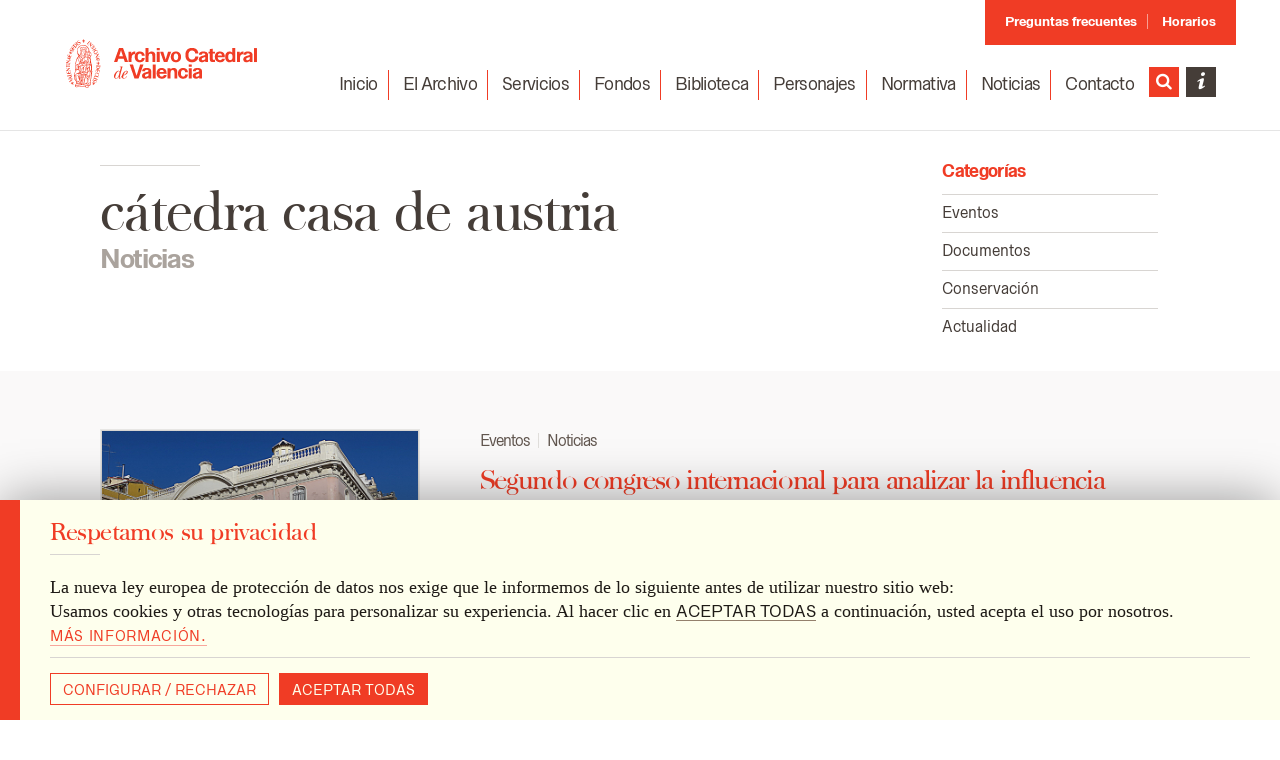

--- FILE ---
content_type: text/html; charset=UTF-8
request_url: https://archivocatedraldevalencia.com/tag/catedra-casa-de-austria/
body_size: 17564
content:
<!DOCTYPE html>
<!--[if IE 6]><html
id=ie6 lang=es><![endif]-->
<!--[if IE 7]><html
id=ie7 lang=es><![endif]-->
<!--[if IE 8]><html
id=ie8 lang=es><![endif]-->
<!--[if !(IE 6) | !(IE 7) | !(IE 8) ]><!--><html
lang=es><!--<![endif]--><head><meta
charset="UTF-8"><meta
http-equiv="X-UA-Compatible" content="IE=edge"><link
rel=pingback href=https://archivocatedraldevalencia.com/xmlrpc.php><link
rel=apple-touch-icon sizes=180x180 href=https://archivocatedraldevalencia.com/wp-content/themes/acv/ico/apple-touch-icon.png><link
rel=icon type=image/png href=https://archivocatedraldevalencia.com/wp-content/themes/acv/ico/favicon-32x32.png sizes=32x32><link
rel=icon type=image/png href=https://archivocatedraldevalencia.com/wp-content/themes/acv/ico/favicon-16x16.png sizes=16x16><link
rel=manifest href=https://archivocatedraldevalencia.com/wp-content/themes/acv/ico/manifest.json><link
rel=mask-icon href=https://archivocatedraldevalencia.com/wp-content/themes/acv/ico/safari-pinned-tab.svg color=#871b1b><link
rel="shortcut icon" href=https://archivocatedraldevalencia.com/wp-content/themes/acv/ico/favicon.ico><meta
name="apple-mobile-web-app-title" content="Archivo Catedral de Valencia"><meta
name="application-name" content="Archivo Catedral de Valencia"><meta
name="msapplication-TileColor" content="#871b1b"><meta
name="msapplication-TileImage" content="https://archivocatedraldevalencia.com/wp-content/themes/acv/ico/mstile-144x144.png"><meta
name="msapplication-config" content="https://archivocatedraldevalencia.com/wp-content/themes/acv/ico/browserconfig.xml"><meta
name="theme-color" content="#ffffff"> <script src=https://archivocatedraldevalencia.com/wp-content/cache/minify/1/40cb9.js></script> <!--[if lt IE 9]><script src=https://archivocatedraldevalencia.com/wp-content/themes/acv/js/html5.js></script><![endif]--> <script>document.documentElement.className = 'js';</script> <script>var et_site_url='https://archivocatedraldevalencia.com';var et_post_id='0';function et_core_page_resource_fallback(a,b){"undefined"===typeof b&&(b=a.sheet.cssRules&&0===a.sheet.cssRules.length);b&&(a.onerror=null,a.onload=null,a.href?a.href=et_site_url+"/?et_core_page_resource="+a.id+et_post_id:a.src&&(a.src=et_site_url+"/?et_core_page_resource="+a.id+et_post_id))}</script><meta
name='robots' content='index, follow, max-image-preview:large, max-snippet:-1, max-video-preview:-1'><title>cátedra casa de austria archivos - Archivo Catedral de Valencia</title><link
rel=canonical href=https://archivocatedraldevalencia.com/tag/catedra-casa-de-austria/ ><meta
property="og:locale" content="es_ES"><meta
property="og:type" content="article"><meta
property="og:title" content="cátedra casa de austria archivos - Archivo Catedral de Valencia"><meta
property="og:url" content="https://archivocatedraldevalencia.com/tag/catedra-casa-de-austria/"><meta
property="og:site_name" content="Archivo Catedral de Valencia"><meta
name="twitter:card" content="summary_large_image"> <script type=application/ld+json class=yoast-schema-graph>{"@context":"https://schema.org","@graph":[{"@type":"CollectionPage","@id":"https://archivocatedraldevalencia.com/tag/catedra-casa-de-austria/","url":"https://archivocatedraldevalencia.com/tag/catedra-casa-de-austria/","name":"cátedra casa de austria archivos - Archivo Catedral de Valencia","isPartOf":{"@id":"https://archivocatedraldevalencia.com/#website"},"primaryImageOfPage":{"@id":"https://archivocatedraldevalencia.com/tag/catedra-casa-de-austria/#primaryimage"},"image":{"@id":"https://archivocatedraldevalencia.com/tag/catedra-casa-de-austria/#primaryimage"},"thumbnailUrl":"https://archivocatedraldevalencia.com/wp-content/uploads/2023/11/Palacio_de_Colomina_Universidad_CEU_-_panoramio.jpg","breadcrumb":{"@id":"https://archivocatedraldevalencia.com/tag/catedra-casa-de-austria/#breadcrumb"},"inLanguage":"es"},{"@type":"ImageObject","inLanguage":"es","@id":"https://archivocatedraldevalencia.com/tag/catedra-casa-de-austria/#primaryimage","url":"https://archivocatedraldevalencia.com/wp-content/uploads/2023/11/Palacio_de_Colomina_Universidad_CEU_-_panoramio.jpg","contentUrl":"https://archivocatedraldevalencia.com/wp-content/uploads/2023/11/Palacio_de_Colomina_Universidad_CEU_-_panoramio.jpg","width":700,"height":525},{"@type":"BreadcrumbList","@id":"https://archivocatedraldevalencia.com/tag/catedra-casa-de-austria/#breadcrumb","itemListElement":[{"@type":"ListItem","position":1,"name":"Portada","item":"https://archivocatedraldevalencia.com/"},{"@type":"ListItem","position":2,"name":"cátedra casa de austria"}]},{"@type":"WebSite","@id":"https://archivocatedraldevalencia.com/#website","url":"https://archivocatedraldevalencia.com/","name":"Archivo Catedral de Valencia","description":"Un tesoro que abarca ocho siglos de historia.","potentialAction":[{"@type":"SearchAction","target":{"@type":"EntryPoint","urlTemplate":"https://archivocatedraldevalencia.com/?s={search_term_string}"},"query-input":{"@type":"PropertyValueSpecification","valueRequired":true,"valueName":"search_term_string"}}],"inLanguage":"es"}]}</script> <link
rel=alternate type=application/rss+xml title="Archivo Catedral de Valencia &raquo; Feed" href=https://archivocatedraldevalencia.com/feed/ ><link
rel=alternate type=application/rss+xml title="Archivo Catedral de Valencia &raquo; Feed de los comentarios" href=https://archivocatedraldevalencia.com/comments/feed/ ><link
rel=alternate type=application/rss+xml title="Archivo Catedral de Valencia &raquo; Etiqueta cátedra casa de austria del feed" href=https://archivocatedraldevalencia.com/tag/catedra-casa-de-austria/feed/ ><meta
content="Archivo Catedral Valencia v.2.7.8" name="generator"><style id=wp-img-auto-sizes-contain-inline-css>img:is([sizes=auto i],[sizes^="auto," i]){contain-intrinsic-size:3000px 1500px}</style><link
rel=stylesheet href=https://archivocatedraldevalencia.com/wp-content/cache/minify/1/40031.css media=all><style id=wp-block-library-inline-css>/*<![CDATA[*/:root{--wp-block-synced-color:#7a00df;--wp-block-synced-color--rgb:122,0,223;--wp-bound-block-color:var(--wp-block-synced-color);--wp-editor-canvas-background:#ddd;--wp-admin-theme-color:#007cba;--wp-admin-theme-color--rgb:0,124,186;--wp-admin-theme-color-darker-10:#006ba1;--wp-admin-theme-color-darker-10--rgb:0,107,160.5;--wp-admin-theme-color-darker-20:#005a87;--wp-admin-theme-color-darker-20--rgb:0,90,135;--wp-admin-border-width-focus:2px}@media (min-resolution:192dpi){:root{--wp-admin-border-width-focus:1.5px}}.wp-element-button{cursor:pointer}:root .has-very-light-gray-background-color{background-color:#eee}:root .has-very-dark-gray-background-color{background-color:#313131}:root .has-very-light-gray-color{color:#eee}:root .has-very-dark-gray-color{color:#313131}:root .has-vivid-green-cyan-to-vivid-cyan-blue-gradient-background{background:linear-gradient(135deg,#00d084,#0693e3)}:root .has-purple-crush-gradient-background{background:linear-gradient(135deg,#34e2e4,#4721fb 50%,#ab1dfe)}:root .has-hazy-dawn-gradient-background{background:linear-gradient(135deg,#faaca8,#dad0ec)}:root .has-subdued-olive-gradient-background{background:linear-gradient(135deg,#fafae1,#67a671)}:root .has-atomic-cream-gradient-background{background:linear-gradient(135deg,#fdd79a,#004a59)}:root .has-nightshade-gradient-background{background:linear-gradient(135deg,#330968,#31cdcf)}:root .has-midnight-gradient-background{background:linear-gradient(135deg,#020381,#2874fc)}:root{--wp--preset--font-size--normal:16px;--wp--preset--font-size--huge:42px}.has-regular-font-size{font-size:1em}.has-larger-font-size{font-size:2.625em}.has-normal-font-size{font-size:var(--wp--preset--font-size--normal)}.has-huge-font-size{font-size:var(--wp--preset--font-size--huge)}.has-text-align-center{text-align:center}.has-text-align-left{text-align:left}.has-text-align-right{text-align:right}.has-fit-text{white-space:nowrap!important}#end-resizable-editor-section{display:none}.aligncenter{clear:both}.items-justified-left{justify-content:flex-start}.items-justified-center{justify-content:center}.items-justified-right{justify-content:flex-end}.items-justified-space-between{justify-content:space-between}.screen-reader-text{border:0;clip-path:inset(50%);height:1px;margin:-1px;overflow:hidden;padding:0;position:absolute;width:1px;word-wrap:normal!important}.screen-reader-text:focus{background-color:#ddd;clip-path:none;color:#444;display:block;font-size:1em;height:auto;left:5px;line-height:normal;padding:15px
23px 14px;text-decoration:none;top:5px;width:auto;z-index:100000}html :where(.has-border-color){border-style:solid}html :where([style*=border-top-color]){border-top-style:solid}html :where([style*=border-right-color]){border-right-style:solid}html :where([style*=border-bottom-color]){border-bottom-style:solid}html :where([style*=border-left-color]){border-left-style:solid}html :where([style*=border-width]){border-style:solid}html :where([style*=border-top-width]){border-top-style:solid}html :where([style*=border-right-width]){border-right-style:solid}html :where([style*=border-bottom-width]){border-bottom-style:solid}html :where([style*=border-left-width]){border-left-style:solid}html :where(img[class*=wp-image-]){height:auto;max-width:100%}:where(figure){margin:0
0 1em}html :where(.is-position-sticky){--wp-admin--admin-bar--position-offset:var(--wp-admin--admin-bar--height,0px)}@media screen and (max-width:600px){html:where(.is-position-sticky){--wp-admin--admin-bar--position-offset:0px}}/*]]>*/</style><style id=global-styles-inline-css>/*<![CDATA[*/:root{--wp--preset--aspect-ratio--square:1;--wp--preset--aspect-ratio--4-3:4/3;--wp--preset--aspect-ratio--3-4:3/4;--wp--preset--aspect-ratio--3-2:3/2;--wp--preset--aspect-ratio--2-3:2/3;--wp--preset--aspect-ratio--16-9:16/9;--wp--preset--aspect-ratio--9-16:9/16;--wp--preset--color--black:#000;--wp--preset--color--cyan-bluish-gray:#abb8c3;--wp--preset--color--white:#fff;--wp--preset--color--pale-pink:#f78da7;--wp--preset--color--vivid-red:#cf2e2e;--wp--preset--color--luminous-vivid-orange:#ff6900;--wp--preset--color--luminous-vivid-amber:#fcb900;--wp--preset--color--light-green-cyan:#7bdcb5;--wp--preset--color--vivid-green-cyan:#00d084;--wp--preset--color--pale-cyan-blue:#8ed1fc;--wp--preset--color--vivid-cyan-blue:#0693e3;--wp--preset--color--vivid-purple:#9b51e0;--wp--preset--gradient--vivid-cyan-blue-to-vivid-purple:linear-gradient(135deg,rgb(6,147,227) 0%,rgb(155,81,224) 100%);--wp--preset--gradient--light-green-cyan-to-vivid-green-cyan:linear-gradient(135deg,rgb(122,220,180) 0%,rgb(0,208,130) 100%);--wp--preset--gradient--luminous-vivid-amber-to-luminous-vivid-orange:linear-gradient(135deg,rgb(252,185,0) 0%,rgb(255,105,0) 100%);--wp--preset--gradient--luminous-vivid-orange-to-vivid-red:linear-gradient(135deg,rgb(255,105,0) 0%,rgb(207,46,46) 100%);--wp--preset--gradient--very-light-gray-to-cyan-bluish-gray:linear-gradient(135deg,rgb(238,238,238) 0%,rgb(169,184,195) 100%);--wp--preset--gradient--cool-to-warm-spectrum:linear-gradient(135deg,rgb(74,234,220) 0%,rgb(151,120,209) 20%,rgb(207,42,186) 40%,rgb(238,44,130) 60%,rgb(251,105,98) 80%,rgb(254,248,76) 100%);--wp--preset--gradient--blush-light-purple:linear-gradient(135deg,rgb(255,206,236) 0%,rgb(152,150,240) 100%);--wp--preset--gradient--blush-bordeaux:linear-gradient(135deg,rgb(254,205,165) 0%,rgb(254,45,45) 50%,rgb(107,0,62) 100%);--wp--preset--gradient--luminous-dusk:linear-gradient(135deg,rgb(255,203,112) 0%,rgb(199,81,192) 50%,rgb(65,88,208) 100%);--wp--preset--gradient--pale-ocean:linear-gradient(135deg,rgb(255,245,203) 0%,rgb(182,227,212) 50%,rgb(51,167,181) 100%);--wp--preset--gradient--electric-grass:linear-gradient(135deg,rgb(202,248,128) 0%,rgb(113,206,126) 100%);--wp--preset--gradient--midnight:linear-gradient(135deg,rgb(2,3,129) 0%,rgb(40,116,252) 100%);--wp--preset--font-size--small:13px;--wp--preset--font-size--medium:20px;--wp--preset--font-size--large:36px;--wp--preset--font-size--x-large:42px;--wp--preset--spacing--20:0.44rem;--wp--preset--spacing--30:0.67rem;--wp--preset--spacing--40:1rem;--wp--preset--spacing--50:1.5rem;--wp--preset--spacing--60:2.25rem;--wp--preset--spacing--70:3.38rem;--wp--preset--spacing--80:5.06rem;--wp--preset--shadow--natural:6px 6px 9px rgba(0, 0, 0, 0.2);--wp--preset--shadow--deep:12px 12px 50px rgba(0, 0, 0, 0.4);--wp--preset--shadow--sharp:6px 6px 0px rgba(0, 0, 0, 0.2);--wp--preset--shadow--outlined:6px 6px 0px -3px rgb(255, 255, 255), 6px 6px rgb(0, 0, 0);--wp--preset--shadow--crisp:6px 6px 0px rgb(0, 0, 0)}:where(.is-layout-flex){gap:0.5em}:where(.is-layout-grid){gap:0.5em}body .is-layout-flex{display:flex}.is-layout-flex{flex-wrap:wrap;align-items:center}.is-layout-flex>:is(*,div){margin:0}body .is-layout-grid{display:grid}.is-layout-grid>:is(*,div){margin:0}:where(.wp-block-columns.is-layout-flex){gap:2em}:where(.wp-block-columns.is-layout-grid){gap:2em}:where(.wp-block-post-template.is-layout-flex){gap:1.25em}:where(.wp-block-post-template.is-layout-grid){gap:1.25em}.has-black-color{color:var(--wp--preset--color--black) !important}.has-cyan-bluish-gray-color{color:var(--wp--preset--color--cyan-bluish-gray) !important}.has-white-color{color:var(--wp--preset--color--white) !important}.has-pale-pink-color{color:var(--wp--preset--color--pale-pink) !important}.has-vivid-red-color{color:var(--wp--preset--color--vivid-red) !important}.has-luminous-vivid-orange-color{color:var(--wp--preset--color--luminous-vivid-orange) !important}.has-luminous-vivid-amber-color{color:var(--wp--preset--color--luminous-vivid-amber) !important}.has-light-green-cyan-color{color:var(--wp--preset--color--light-green-cyan) !important}.has-vivid-green-cyan-color{color:var(--wp--preset--color--vivid-green-cyan) !important}.has-pale-cyan-blue-color{color:var(--wp--preset--color--pale-cyan-blue) !important}.has-vivid-cyan-blue-color{color:var(--wp--preset--color--vivid-cyan-blue) !important}.has-vivid-purple-color{color:var(--wp--preset--color--vivid-purple) !important}.has-black-background-color{background-color:var(--wp--preset--color--black) !important}.has-cyan-bluish-gray-background-color{background-color:var(--wp--preset--color--cyan-bluish-gray) !important}.has-white-background-color{background-color:var(--wp--preset--color--white) !important}.has-pale-pink-background-color{background-color:var(--wp--preset--color--pale-pink) !important}.has-vivid-red-background-color{background-color:var(--wp--preset--color--vivid-red) !important}.has-luminous-vivid-orange-background-color{background-color:var(--wp--preset--color--luminous-vivid-orange) !important}.has-luminous-vivid-amber-background-color{background-color:var(--wp--preset--color--luminous-vivid-amber) !important}.has-light-green-cyan-background-color{background-color:var(--wp--preset--color--light-green-cyan) !important}.has-vivid-green-cyan-background-color{background-color:var(--wp--preset--color--vivid-green-cyan) !important}.has-pale-cyan-blue-background-color{background-color:var(--wp--preset--color--pale-cyan-blue) !important}.has-vivid-cyan-blue-background-color{background-color:var(--wp--preset--color--vivid-cyan-blue) !important}.has-vivid-purple-background-color{background-color:var(--wp--preset--color--vivid-purple) !important}.has-black-border-color{border-color:var(--wp--preset--color--black) !important}.has-cyan-bluish-gray-border-color{border-color:var(--wp--preset--color--cyan-bluish-gray) !important}.has-white-border-color{border-color:var(--wp--preset--color--white) !important}.has-pale-pink-border-color{border-color:var(--wp--preset--color--pale-pink) !important}.has-vivid-red-border-color{border-color:var(--wp--preset--color--vivid-red) !important}.has-luminous-vivid-orange-border-color{border-color:var(--wp--preset--color--luminous-vivid-orange) !important}.has-luminous-vivid-amber-border-color{border-color:var(--wp--preset--color--luminous-vivid-amber) !important}.has-light-green-cyan-border-color{border-color:var(--wp--preset--color--light-green-cyan) !important}.has-vivid-green-cyan-border-color{border-color:var(--wp--preset--color--vivid-green-cyan) !important}.has-pale-cyan-blue-border-color{border-color:var(--wp--preset--color--pale-cyan-blue) !important}.has-vivid-cyan-blue-border-color{border-color:var(--wp--preset--color--vivid-cyan-blue) !important}.has-vivid-purple-border-color{border-color:var(--wp--preset--color--vivid-purple) !important}.has-vivid-cyan-blue-to-vivid-purple-gradient-background{background:var(--wp--preset--gradient--vivid-cyan-blue-to-vivid-purple) !important}.has-light-green-cyan-to-vivid-green-cyan-gradient-background{background:var(--wp--preset--gradient--light-green-cyan-to-vivid-green-cyan) !important}.has-luminous-vivid-amber-to-luminous-vivid-orange-gradient-background{background:var(--wp--preset--gradient--luminous-vivid-amber-to-luminous-vivid-orange) !important}.has-luminous-vivid-orange-to-vivid-red-gradient-background{background:var(--wp--preset--gradient--luminous-vivid-orange-to-vivid-red) !important}.has-very-light-gray-to-cyan-bluish-gray-gradient-background{background:var(--wp--preset--gradient--very-light-gray-to-cyan-bluish-gray) !important}.has-cool-to-warm-spectrum-gradient-background{background:var(--wp--preset--gradient--cool-to-warm-spectrum) !important}.has-blush-light-purple-gradient-background{background:var(--wp--preset--gradient--blush-light-purple) !important}.has-blush-bordeaux-gradient-background{background:var(--wp--preset--gradient--blush-bordeaux) !important}.has-luminous-dusk-gradient-background{background:var(--wp--preset--gradient--luminous-dusk) !important}.has-pale-ocean-gradient-background{background:var(--wp--preset--gradient--pale-ocean) !important}.has-electric-grass-gradient-background{background:var(--wp--preset--gradient--electric-grass) !important}.has-midnight-gradient-background{background:var(--wp--preset--gradient--midnight) !important}.has-small-font-size{font-size:var(--wp--preset--font-size--small) !important}.has-medium-font-size{font-size:var(--wp--preset--font-size--medium) !important}.has-large-font-size{font-size:var(--wp--preset--font-size--large) !important}.has-x-large-font-size{font-size:var(--wp--preset--font-size--x-large) !important}/*]]>*/</style><style id=classic-theme-styles-inline-css>/*! This file is auto-generated */
.wp-block-button__link{color:#fff;background-color:#32373c;border-radius:9999px;box-shadow:none;text-decoration:none;padding:calc(.667em + 2px) calc(1.333em + 2px);font-size:1.125em}.wp-block-file__button{background:#32373c;color:#fff;text-decoration:none}</style><link
rel=stylesheet href=https://archivocatedraldevalencia.com/wp-content/cache/minify/1/3e43b.css media=all> <script src=https://archivocatedraldevalencia.com/wp-content/cache/minify/1/8c47a.js></script> <link
rel=https://api.w.org/ href=https://archivocatedraldevalencia.com/wp-json/ ><link
rel=alternate title=JSON type=application/json href=https://archivocatedraldevalencia.com/wp-json/wp/v2/tags/324><link
rel=EditURI type=application/rsd+xml title=RSD href=https://archivocatedraldevalencia.com/xmlrpc.php?rsd><link
rel=alternate href=https://archivocatedraldevalencia.com/tag/catedra-casa-de-austria/ hreflang=x-default><link
rel=preload href=https://archivocatedraldevalencia.com/wp-content/plugins/bloom/core/admin/fonts/modules.ttf as=font crossorigin=anonymous><style id=et-social-custom-css></style><meta
name="viewport" content="width=device-width, initial-scale=1.0, maximum-scale=1.0, user-scalable=0"><style>@font-face{font-family:'asppsicons2';src:url('https://archivocatedraldevalencia.com/wp-content/plugins/ajax-search-pro/css/fonts/icons/icons2.eot');src:url('https://archivocatedraldevalencia.com/wp-content/plugins/ajax-search-pro/css/fonts/icons/icons2.eot?#iefix') format('embedded-opentype'),
url('https://archivocatedraldevalencia.com/wp-content/plugins/ajax-search-pro/css/fonts/icons/icons2.woff2') format('woff2'),
url('https://archivocatedraldevalencia.com/wp-content/plugins/ajax-search-pro/css/fonts/icons/icons2.woff') format('woff'),
url('https://archivocatedraldevalencia.com/wp-content/plugins/ajax-search-pro/css/fonts/icons/icons2.ttf') format('truetype'),
url('https://archivocatedraldevalencia.com/wp-content/plugins/ajax-search-pro/css/fonts/icons/icons2.svg#icons') format('svg');font-weight:normal;font-style:normal}.asp_m{height:0}</style> <script>if ( typeof _ASP !== "undefined" && _ASP !== null && typeof _ASP.initialize !== "undefined" )
                    _ASP.initialize();</script> </head><body
id=archive class="archive tag tag-catedra-casa-de-austria tag-324 wp-theme-acv animated slow et_bloom et_monarch et_pb_button_helper_class et_fixed_nav et_show_nav et_cover_background et_pb_gutter osx et_pb_gutters3 et_primary_nav_dropdown_animation_fade et_secondary_nav_dropdown_animation_fade et_pb_footer_columns3 et_header_style_left et_right_sidebar chrome"><div
id=page-container><header
id=main-header class=compact><div
class="container clearfix et_menu_container"><ul
id=top-menu class><li
id=menu-item-27166 class="lk-faqs menu-item menu-item-type-post_type menu-item-object-page menu-item-27166"><a
href=https://archivocatedraldevalencia.com/preguntas-frecuentes/ >Preguntas frecuentes</a></li>
<li
id=menu-item-458 class="lk-timetable menu-item menu-item-type-post_type menu-item-object-page menu-item-458"><a
href=https://archivocatedraldevalencia.com/archivo/horario/ >Horarios</a></li>
<li
class=lang-select><div
class=dropdown> <button
class=dropbtn>Select language<span
class=caret></span></button><div
class=dropdown-content><ul><li><a
href=https://archivocatedraldevalencia.com/tag/catedra-casa-de-austria/ title=Español class=current_language aria-current=page><img
src=https://archivocatedraldevalencia.com/wp-content/themes/acv/images/elements/flags/es.png alt=es_ES> Español</a></li><li><a
href=https://archivocatedraldevalencia.com/en/ title=English>English <img
src=https://archivocatedraldevalencia.com/wp-content/themes/acv/images/elements/flags/gb.png alt=en_GB></a></li><li><a
href=https://archivocatedraldevalencia.com/va/ title=Valenciano>Valenciano <img
src=https://archivocatedraldevalencia.com/wp-content/themes/acv/images/elements/flags/va.png alt=va_ES></a></li></ul></div></div></li></ul><div
class=logo_container>
<a
id=logo-archivo href=https://archivocatedraldevalencia.com/ >
<span
id=logo-v1-compact>
<svg
role=img>
<use
xlink:href=https://archivocatedraldevalencia.com/wp-content/themes/acv/images/logotypes.svg#isologov1></use>
</svg>
</span>
<span
id=logo-v2-compact>
<svg
role=img>
<use
xlink:href=https://archivocatedraldevalencia.com/wp-content/themes/acv/images/logotypes.svg#isologov2></use>
</svg>
</span>
</a></div><div
id=et-top-navigation data-height=75 data-fixed-height=40><nav
id=primary-menu-nav><ul
id=primary-menu class=nav><li
id=lk-inicio class="lk-home lk-superior menu-item menu-item-type-post_type menu-item-object-page menu-item-home menu-item-374"><a
href=https://archivocatedraldevalencia.com/ >Inicio</a></li>
<li
id=lk-el-archivo class="lk-archive lk-superior menu-item menu-item-type-post_type menu-item-object-page menu-item-has-children menu-item-375"><a
href=https://archivocatedraldevalencia.com/archivo/ >El Archivo</a><ul
class=sub-menu>
<li
id=lk-presentacion-historia class="menu-item menu-item-type-post_type menu-item-object-page menu-item-464 li-column"><a
href=https://archivocatedraldevalencia.com/archivo/presentacion-historia/ >Presentación / Historia</a></li>
<li
id=lk-personal class="menu-item menu-item-type-post_type menu-item-object-page menu-item-465 li-column"><a
href=https://archivocatedraldevalencia.com/archivo/personal/ >Personal</a></li>
<li
id=lk-horarios class="menu-item menu-item-type-post_type menu-item-object-page menu-item-466 li-column"><a
href=https://archivocatedraldevalencia.com/archivo/horario/ >Horarios</a></li>
<li
id=lk-localizacion class="menu-item menu-item-type-post_type menu-item-object-page menu-item-3316 li-column"><a
href=https://archivocatedraldevalencia.com/archivo/localizacion/ >Localización</a></li>
<li
id=lk-publicaciones class="menu-item menu-item-type-post_type menu-item-object-page menu-item-467 li-column"><a
href=https://archivocatedraldevalencia.com/archivo/publicaciones/ >Publicaciones</a></li>
<li
id=lk-benefactores class="menu-item menu-item-type-post_type menu-item-object-page menu-item-27006 li-column"><a
href=https://archivocatedraldevalencia.com/archivo/benefactores/ >Benefactores</a></li>
<li
id=lk-documentos-destacados class="menu-item menu-item-type-post_type_archive menu-item-object-ftworks menu-item-27537 li-column"><a
href=https://archivocatedraldevalencia.com/archivo/documentos-destacados/ >Documentos destacados</a></li></ul>
</li>
<li
id=lk-servicios class="lk-services lk-superior menu-item menu-item-type-post_type menu-item-object-page menu-item-has-children menu-item-376"><a
href=https://archivocatedraldevalencia.com/servicios/ >Servicios</a><ul
class=sub-menu>
<li
id=lk-investigacion class="menu-item menu-item-type-post_type menu-item-object-page menu-item-468 li-column"><a
href=https://archivocatedraldevalencia.com/servicios/investigacion/ >Investigación</a></li>
<li
id=lk-reprografia class="menu-item menu-item-type-post_type menu-item-object-page menu-item-469 li-column"><a
href=https://archivocatedraldevalencia.com/servicios/reprografia/ >Reprografía</a></li>
<li
id=lk-consulta class="menu-item menu-item-type-post_type menu-item-object-page menu-item-470 li-column"><a
href=https://archivocatedraldevalencia.com/servicios/consulta/ >Consulta</a></li>
<li
id=lk-convenios class="menu-item menu-item-type-post_type menu-item-object-page menu-item-471 li-column"><a
href=https://archivocatedraldevalencia.com/servicios/convenios/ >Convenios</a></li></ul>
</li>
<li
id=lk-fondos class="mega-menu mega-menu-parent-6 lk-bases lk-superior menu-item menu-item-type-post_type menu-item-object-page menu-item-has-children menu-item-377"><a
href=https://archivocatedraldevalencia.com/fondos/ >Fondos</a><ul
class=sub-menu>
<li
id=lk-funds-col-1 class="menu-item menu-item-type-yawp_wim menu-item-object-yawp_wim menu-item-has-children menu-item-547 li-column"><div
class=yawp_wim_wrap><div
class=widget-area><h4>Fondo <br>Catedral</h4></div></div><ul
class=sub-menu>
<li
id=lk-cuadro-de-clasificacion class="lk-index menu-item menu-item-type-post_type menu-item-object-page menu-item-511"><a
href=https://archivocatedraldevalencia.com/fondos/fondo-catedral/ >Cuadro de clasificación</a></li>
<li
id=lk-ver-fondos class="menu-item menu-item-type-post_type menu-item-object-page menu-item-509"><a
href=https://archivocatedraldevalencia.com/fondos/fondo-catedral/ >Ver fondos</a></li></ul>
</li>
<li
id=lk-funds-col-2 class="menu-item menu-item-type-yawp_wim menu-item-object-yawp_wim menu-item-has-children menu-item-548 li-column"><div
class=yawp_wim_wrap><div
class=widget-area><h4>Fondos <br>especiales</h4></div></div><ul
class=sub-menu>
<li
id=lk-cuadro-de-clasificacion class="lk-index menu-item menu-item-type-post_type menu-item-object-page menu-item-512"><a
href=https://archivocatedraldevalencia.com/fondos/fondos-especiales/ >Cuadro de clasificación</a></li>
<li
id=lk-pergaminos-1a-serie class="menu-item menu-item-type-post_type menu-item-object-page menu-item-489"><a
href=https://archivocatedraldevalencia.com/fondos/fondos-especiales/pergaminos-1a-serie/ >Pergaminos – 1ª serie</a></li>
<li
id=lk-pergaminos-2a-serie class="menu-item menu-item-type-post_type menu-item-object-page menu-item-490"><a
href=https://archivocatedraldevalencia.com/fondos/fondos-especiales/pergaminos-2a-serie/ >Pergaminos – 2ª serie</a></li>
<li
id=lk-coleccion-sigilografica class="menu-item menu-item-type-post_type menu-item-object-page menu-item-491"><a
href=https://archivocatedraldevalencia.com/fondos/fondos-especiales/coleccion-sigilografica/ >Colección sigilográfica</a></li>
<li
id=lk-mapas class="menu-item menu-item-type-post_type menu-item-object-page menu-item-492"><a
href=https://archivocatedraldevalencia.com/fondos/fondos-especiales/mapas/ >Mapas</a></li>
<li
id=lk-planos-y-dibujos class="menu-item menu-item-type-post_type menu-item-object-page menu-item-493"><a
href=https://archivocatedraldevalencia.com/fondos/fondos-especiales/planos/ >Planos y dibujos</a></li>
<li
id=lk-carteles class="menu-item menu-item-type-post_type menu-item-object-page menu-item-495"><a
href=https://archivocatedraldevalencia.com/fondos/fondos-especiales/carteles/ >Carteles</a></li>
<li
id=lk-grabados class="menu-item menu-item-type-post_type menu-item-object-page menu-item-496"><a
href=https://archivocatedraldevalencia.com/fondos/fondos-especiales/grabados/ >Grabados</a></li>
<li
id=lk-gozos class="menu-item menu-item-type-post_type menu-item-object-page menu-item-497"><a
href=https://archivocatedraldevalencia.com/fondos/fondos-especiales/gozos/ >Gozos</a></li>
<li
id=lk-recordatorios-y-estampas class="menu-item menu-item-type-post_type menu-item-object-page menu-item-498"><a
href=https://archivocatedraldevalencia.com/fondos/fondos-especiales/recordatorios-y-estampas/ >Recordatorios y estampas</a></li>
<li
id=lk-archivo-grafico class="menu-item menu-item-type-post_type menu-item-object-page menu-item-499"><a
href=https://archivocatedraldevalencia.com/fondos/fondos-especiales/archivo-grafico/ >Archivo gráfico</a></li>
<li
id=lk-medallas-y-monedas class="menu-item menu-item-type-post_type menu-item-object-page menu-item-500"><a
href=https://archivocatedraldevalencia.com/fondos/fondos-especiales/medallas-y-monedas/ >Medallas y monedas</a></li></ul>
</li>
<li
id=lk-funds-col-3 class="menu-item menu-item-type-yawp_wim menu-item-object-yawp_wim menu-item-has-children menu-item-549 li-column"><div
class=yawp_wim_wrap><div
class=widget-area><h4>Archivo <br>Musical</h4></div></div><ul
class=sub-menu>
<li
id=lk-cuadro-de-clasificacion class="lk-index menu-item menu-item-type-post_type menu-item-object-page menu-item-513"><a
href=https://archivocatedraldevalencia.com/fondos/archivo-musical/ >Cuadro de clasificación</a></li>
<li
id=lk-resumen-archivo-musical class="menu-item menu-item-type-post_type menu-item-object-page menu-item-27173"><a
href=https://archivocatedraldevalencia.com/fondos/archivo-musical/resumen/ >Resumen Archivo Musical</a></li>
<li
id=lk-partituras class="menu-item menu-item-type-post_type menu-item-object-page menu-item-501"><a
href=https://archivocatedraldevalencia.com/fondos/archivo-musical/partituras/ >Partituras</a></li>
<li
id=lk-libros-corales class="menu-item menu-item-type-post_type menu-item-object-page menu-item-25105"><a
href=https://archivocatedraldevalencia.com/fondos/archivo-musical/libros-corales/ >Libros corales</a></li>
<li
id=lk-fondo-eduardo-margarit class="menu-item menu-item-type-post_type menu-item-object-page menu-item-25104"><a
href=https://archivocatedraldevalencia.com/fondos/archivo-musical/fondo-eduardo-margarit/ >Fondo Eduardo Margarit</a></li>
<li
id=lk-fondo-jose-climent class="menu-item menu-item-type-post_type menu-item-object-page menu-item-25103"><a
href=https://archivocatedraldevalencia.com/fondos/archivo-musical/fondo-jose-climent/ >Fondo José Climent</a></li></ul>
</li>
<li
id=lk-funds-col-4 class="menu-item menu-item-type-yawp_wim menu-item-object-yawp_wim menu-item-has-children menu-item-550 li-column"><div
class=yawp_wim_wrap><div
class=widget-area><h4>Fondos <br>incorporados</h4></div></div><ul
class=sub-menu>
<li
id=lk-cuadro-de-clasificacion class="lk-index menu-item menu-item-type-post_type menu-item-object-page menu-item-514"><a
href=https://archivocatedraldevalencia.com/fondos/fondos-incorporados/ >Cuadro de clasificación</a></li>
<li
id=lk-archivo-cofradia-san-jaime class="menu-item menu-item-type-post_type menu-item-object-page menu-item-481"><a
href=https://archivocatedraldevalencia.com/fondos/fondos-incorporados/archivo-cofradia-san-jaime/ >Archivo Cofradía San Jaime</a></li>
<li
id=lk-archivo-marcelino-olaechea class="menu-item menu-item-type-post_type menu-item-object-page menu-item-482"><a
href=https://archivocatedraldevalencia.com/fondos/fondos-incorporados/archivo-marcelino-olaechea/ >Archivo Marcelino Olaechea</a></li>
<li
id=lk-fondo-zampieri class="menu-item menu-item-type-post_type menu-item-object-page menu-item-483"><a
href=https://archivocatedraldevalencia.com/fondos/fondos-incorporados/fondo-zampieri/ >Fondo Zampieri</a></li>
<li
id=lk-fondos-canonigos class="menu-item menu-item-type-post_type menu-item-object-page menu-item-484"><a
href=https://archivocatedraldevalencia.com/fondos/fondos-incorporados/fondos-canonigos/ >Fondos Canónigos</a></li>
<li
id=lk-fondo-fundacion-doctor-sumsi class="menu-item menu-item-type-post_type menu-item-object-page menu-item-485"><a
href=https://archivocatedraldevalencia.com/fondos/fondos-incorporados/fondo-fundacion-dr-sumsi/ >Fondo Fundación <br>Doctor Sumsi</a></li>
<li
id=lk-fondo-jose-casanova-pinter class="menu-item menu-item-type-post_type menu-item-object-page menu-item-503"><a
href=https://archivocatedraldevalencia.com/fondos/fondos-incorporados/fondo-jose-casanova-pinter/ >Fondo José Casanova Pinter</a></li>
<li
id=lk-fondo-monasterio-de-porta-coeli class="menu-item menu-item-type-post_type menu-item-object-page menu-item-504"><a
href=https://archivocatedraldevalencia.com/fondos/fondos-incorporados/fondo-monasterio-de-porta-coeli/ >Fondo Monasterio <br>de Porta Coeli</a></li>
<li
id=lk-fondo-cofradia-y-fiesta-de-la-mare-de-deu-de-la-seu class="menu-item menu-item-type-post_type menu-item-object-page menu-item-510"><a
href=https://archivocatedraldevalencia.com/fondos/fondos-incorporados/fondo-cofradia-y-fiesta-de-la-mare-de-deu-de-la-seu/ >Fondo Cofradía y Fiesta <br>de la Mare de Déu de la Seu</a></li>
<li
id=lk-fondo-jose-guasch-juan class="menu-item menu-item-type-post_type menu-item-object-page menu-item-506"><a
href=https://archivocatedraldevalencia.com/fondos/fondos-incorporados/fondo-jose-guasch-juan/ >Fondo José Guasch Juan</a></li></ul>
</li>
<li
id=lk-funds-col-5 class="menu-item menu-item-type-yawp_wim menu-item-object-yawp_wim menu-item-has-children menu-item-551 li-column"><div
class=yawp_wim_wrap><div
class=widget-area><h4>Fondos <br>en depósito</h4></div></div><ul
class=sub-menu>
<li
id=lk-cuadro-de-clasificacion class="lk-index menu-item menu-item-type-post_type menu-item-object-page menu-item-515"><a
href=https://archivocatedraldevalencia.com/fondos/fondos-en-deposito/ >Cuadro de clasificación</a></li>
<li
id=lk-archivo-cofradia-huerfanas-a-maridar class="menu-item menu-item-type-post_type menu-item-object-page menu-item-507"><a
href=https://archivocatedraldevalencia.com/fondos/fondos-en-deposito/archivo-cofradia-huerfanas-a-maridar/ >Archivo Cofradía <br>Huérfanas a Maridar</a></li></ul>
</li>
<li
id=lk-funds-col-6 class="menu-item menu-item-type-yawp_wim menu-item-object-yawp_wim menu-item-has-children menu-item-552 li-column"><div
class=yawp_wim_wrap><div
class=widget-area><h4>Fondos <br>relacionados</h4></div></div><ul
class=sub-menu>
<li
id=lk-cuadro-de-clasificacion class="lk-index menu-item menu-item-type-post_type menu-item-object-page menu-item-516"><a
href=https://archivocatedraldevalencia.com/fondos/fondos-relacionados/ >Cuadro de clasificación</a></li>
<li
id=lk-archivo-cofradia-hermandad-del-santo-caliz class="menu-item menu-item-type-post_type menu-item-object-page menu-item-508"><a
href=https://archivocatedraldevalencia.com/fondos/fondos-relacionados/archivo-cofradia-hermandad-del-santo-caliz/ >Archivo Cofradía <br>Hermandad del Santo Cáliz</a></li></ul>
</li></ul>
</li>
<li
id=lk-biblioteca class="mega-menu lk-library lk-superior menu-item menu-item-type-post_type menu-item-object-page menu-item-has-children menu-item-378"><a
href=https://archivocatedraldevalencia.com/biblioteca/ >Biblioteca</a><ul
class=sub-menu>
<li
id=lk-library-col-1 class="menu-item menu-item-type-yawp_wim menu-item-object-yawp_wim menu-item-546 li-column"><div
class=yawp_wim_wrap><div
class=widget-area><div
id=enhancedtextwidget-16 class="menu-intro yawp_wim_widget widget_text enhanced-text-widget"><div
class="textwidget widget-text"><h4>Biblioteca-OPAC</h4><p
class=desc>Cuenta con las secciones de diccionarios y otras obras de referencia, historia de la iglesia, historia del Arte y catálogos de exposiciones, Ciencias y técnicas historiográficas (archivística, diplomática y ediciones documentales, paleografía, etc.), historia de la música, liturgia, además de la hemeroteca antigua y moderna y la colección de facsímiles.</p><p
class=desc>Un total de 10.000 volúmenes, entre los que destacan los misceláneos.</p><p
class=more>
<a
href=http://catalogo.archivocatedraldevalencia.com target=_blank>Ir a biblioteca</a></p></div></div></div></div>
</li>
<li
id=lk-library-col-2 class="menu-item menu-item-type-yawp_wim menu-item-object-yawp_wim menu-item-has-children menu-item-543 li-column"><div
class=yawp_wim_wrap><div
class=widget-area><h4>Contenido</h4></div></div><ul
class=sub-menu>
<li
id=lk-cuadro-de-clasificacion class="lk-index menu-item menu-item-type-post_type menu-item-object-page menu-item-25302"><a
href=https://archivocatedraldevalencia.com/biblioteca/cuadro-de-clasificacion/ >Cuadro de clasificación</a></li>
<li
id=lk-manuscritos class="menu-item menu-item-type-post_type menu-item-object-page menu-item-517"><a
href=https://archivocatedraldevalencia.com/biblioteca/manuscritos/ >Manuscritos</a></li>
<li
id=lk-incunables class="menu-item menu-item-type-post_type menu-item-object-page menu-item-518"><a
href=https://archivocatedraldevalencia.com/biblioteca/incunables/ >Incunables</a></li>
<li
id=lk-fondo-impreso-antiguo class="menu-item menu-item-type-post_type menu-item-object-page menu-item-519"><a
href=https://archivocatedraldevalencia.com/biblioteca/fondo-impreso-antiguo/ >Fondo impreso antiguo</a></li>
<li
id=lk-biblioteca-opac class="menu-item menu-item-type-custom menu-item-object-custom menu-item-27644"><a
target=_blank href=http://catalogo.archivocatedraldevalencia.com>Biblioteca-OPAC</a></li></ul>
</li>
<li
id=lk-library-col-3 class="menu-item menu-item-type-yawp_wim menu-item-object-yawp_wim menu-item-has-children menu-item-544 li-column"><div
class=yawp_wim_wrap><div
class=widget-area><h4>Secciones especiales</h4></div></div><ul
class=sub-menu>
<li
id=lk-cuadro-de-clasificacion class="lk-index menu-item menu-item-type-post_type menu-item-object-page menu-item-529"><a
href=https://archivocatedraldevalencia.com/biblioteca/secciones-especiales/ >Cuadro de clasificación</a></li>
<li
id=lk-libros-liturgicos class="menu-item menu-item-type-post_type menu-item-object-page menu-item-524"><a
href=https://archivocatedraldevalencia.com/biblioteca/secciones-especiales/libros-liturgicos/ >Libros litúrgicos</a></li>
<li
id=lk-catalogos-exposiciones class="menu-item menu-item-type-post_type menu-item-object-page menu-item-525"><a
href=https://archivocatedraldevalencia.com/biblioteca/secciones-especiales/catalogos-exposiciones/ >Catálogos exposiciones</a></li>
<li
id=lk-facsimiles class="menu-item menu-item-type-post_type menu-item-object-page menu-item-526"><a
href=https://archivocatedraldevalencia.com/biblioteca/secciones-especiales/facsimiles/ >Facsímiles</a></li>
<li
id=lk-separatas class="menu-item menu-item-type-post_type menu-item-object-page menu-item-527"><a
href=https://archivocatedraldevalencia.com/biblioteca/secciones-especiales/separatas/ >Separatas</a></li>
<li
id=lk-fondo-roc-chabas class="menu-item menu-item-type-post_type menu-item-object-page menu-item-528"><a
href=https://archivocatedraldevalencia.com/biblioteca/secciones-especiales/fondo-roc-chabas/ >Fondo Roc Chabás</a></li></ul>
</li>
<li
id=lk-library-col-4 class="menu-item menu-item-type-yawp_wim menu-item-object-yawp_wim menu-item-has-children menu-item-545 li-column"><div
class=yawp_wim_wrap><div
class=widget-area><h4>Hemeroteca</h4></div></div><ul
class=sub-menu>
<li
id=lk-cuadro-de-clasificacion class="lk-index menu-item menu-item-type-post_type menu-item-object-page menu-item-521"><a
href=https://archivocatedraldevalencia.com/biblioteca/hemeroteca/ >Cuadro de clasificación</a></li>
<li
id=lk-hemeroteca-completa class="menu-item menu-item-type-post_type menu-item-object-page menu-item-27480"><a
href=https://archivocatedraldevalencia.com/biblioteca/hemeroteca/completa/ >Hemeroteca completa</a></li></ul>
</li></ul>
</li>
<li
id=lk-personajes class="lk-ftchar lk-superior menu-item menu-item-type-post_type menu-item-object-page menu-item-379"><a
href=https://archivocatedraldevalencia.com/personajes/ >Personajes</a></li>
<li
id=lk-normativa class="lk-normative lk-superior menu-item menu-item-type-post_type menu-item-object-page menu-item-has-children menu-item-380"><a
href=https://archivocatedraldevalencia.com/normativa/ >Normativa</a><ul
class=sub-menu>
<li
id=lk-normas-de-uso class="menu-item menu-item-type-post_type menu-item-object-page menu-item-522 li-column"><a
href=https://archivocatedraldevalencia.com/normativa/normas-de-uso/ >Normas de uso</a></li>
<li
id=lk-iglesia-y-archivos class="menu-item menu-item-type-post_type menu-item-object-page menu-item-523 li-column"><a
href=https://archivocatedraldevalencia.com/normativa/iglesia-y-archivos/ >Iglesia y archivos</a></li></ul>
</li>
<li
id=lk-noticias class="lk-blog lk-superior menu-item menu-item-type-post_type menu-item-object-page menu-item-has-children menu-item-381"><a
href=https://archivocatedraldevalencia.com/noticias/ >Noticias</a><ul
class=sub-menu>
<li
id=lk-eventos class="menu-item menu-item-type-taxonomy menu-item-object-category menu-item-539 li-column"><a
href=https://archivocatedraldevalencia.com/category/noticias/eventos/ >Eventos</a></li>
<li
id=lk-documentos class="menu-item menu-item-type-taxonomy menu-item-object-category menu-item-537 li-column"><a
href=https://archivocatedraldevalencia.com/category/noticias/documentos/ >Documentos</a></li>
<li
id=lk-conservacion class="menu-item menu-item-type-taxonomy menu-item-object-category menu-item-538 li-column"><a
href=https://archivocatedraldevalencia.com/category/noticias/conservacion/ >Conservación</a></li>
<li
id=lk-actualidad class="menu-item menu-item-type-taxonomy menu-item-object-category menu-item-540 li-column"><a
href=https://archivocatedraldevalencia.com/category/noticias/actualidad/ >Actualidad</a></li></ul>
</li>
<li
id=lk-contacto class="lk-contact menu-item menu-item-type-post_type menu-item-object-page menu-item-382"><a
href=https://archivocatedraldevalencia.com/contacto/ >Contacto</a></li></ul></nav><div
id=et_top_moreinfo><a
href=#cd-nav class=cd-nav-trigger-top><span
id=et_moreinfo_icon></span></a></div><div
id=et_top_search><span
id=et_search_icon></span></div><div
id=et_mobile_nav_menu><div
class="mobile_nav closed"><span
class=select_page>Seleccionar página</span><span
class="mobile_menu_bar mobile_menu_bar_toggle"></span></div></div></div></div><div
class=et_search_outer><div
class="container et_search_form_container"><div
class='asp_w asp_m asp_m_4 asp_m_4_1 wpdreams_asp_sc wpdreams_asp_sc-4 ajaxsearchpro asp_main_container  asp_non_compact'
data-id=4
data-name="Buscador - Header"
data-instance=1
id=ajaxsearchpro4_1><div
class=probox><div
class=promagnifier><div
class='asp_text_button hiddend'>
Buscar</div><div
class='innericon hiddend'>
<svg
xmlns=http://www.w3.org/2000/svg width=512 height=512 viewBox="0 0 512 512"><path
d="M460.475 408.443L351.4 299.37c15.95-25.137 25.2-54.923 25.2-86.833C376.6 122.914 303.687 50 214.062 50 124.44 50 51.525 122.914 51.525 212.537s72.914 162.537 162.537 162.537c30.326 0 58.733-8.356 83.055-22.876L406.917 462l53.558-53.557zM112.117 212.537c0-56.213 45.732-101.946 101.945-101.946 56.213 0 101.947 45.734 101.947 101.947S270.275 314.482 214.06 314.482c-56.213 0-101.945-45.732-101.945-101.945z"/></svg></div><div
class=asp_clear></div></div><div
class=prosettings  data-opened=0><div
class=innericon>
<svg
xmlns=http://www.w3.org/2000/svg width=512 height=512 viewBox="0 0 512 512"><path
id=menu-3-icon d="M275 163.5H50v-65h225v65zm0 60H50v65h225v-65zm0 125H50v65h225v-65zm44.105-130.592l71.447 87.12L462 217.91H319.105z"/></svg></div></div><div
class=proinput><form
action=# autocomplete=off aria-label="Search form 4">
<input
type=search class=orig
placeholder='Insertar criterios de búsqueda'
name=phrase value
aria-label="Search input 4"
autocomplete=off>
<input
type=text class=autocomplete name=phrase value
aria-label="Search autocomplete, ignore please"
aria-hidden=true
autocomplete=off disabled>
<input
type=submit
aria-hidden=true
aria-label="Hidden button"
style='width:0; height: 0; visibility: hidden;'></form></div><div
class=proloading><div
class=asp_loader><div
class="asp_loader-inner asp_ball-pulse"><div></div><div></div><div></div></div></div></div><div
class=proclose>
<svg
version=1.1 xmlns=http://www.w3.org/2000/svg xmlns:xlink=http://www.w3.org/1999/xlink x=0px
y=0px
width=512px height=512px viewBox="0 0 512 512" enable-background="new 0 0 512 512"
xml:space=preserve>
<polygon
id=x-mark-icon
points="438.393,374.595 319.757,255.977 438.378,137.348 374.595,73.607 255.995,192.225 137.375,73.622 73.607,137.352 192.246,255.983 73.622,374.625 137.352,438.393 256.002,319.734 374.652,438.378 "/>
</svg></div></div><div
id=ajaxsearchprores4_1 class='asp_w asp_r asp_r_4 asp_r_4_1 vertical ajaxsearchpro wpdreams_asp_sc wpdreams_asp_sc-4'
data-id=4
data-instance=1><div
class=asp_results_top style=display:none;><p
class=asp_rt_phrase>Resultados para <strong>{phrase}</strong> (<strong>{results_count}</strong> de <strong>{results_count_total}</strong>)</p><p
class=asp_rt_nophrase>Mostrando <strong>{results_count}</strong> resultados de un total de <strong>{results_count_total}</strong></p></div><div
class=results><div
class=resdrg></div></div><div
class=asp_showmore_container><p
class=showmore>
<a
class=asp_showmore>Más resultados... <span></span></a></p><div
class=asp_moreres_loader style="display: none;"><div
class=asp_moreres_loader-inner></div></div></div><div
class="asp_res_loader hiddend"><div
class=asp_loader><div
class="asp_loader-inner asp_ball-pulse"><div></div><div></div><div></div></div></div></div></div><div
id=ajaxsearchprosettings4_1 class="asp_w asp_s asp_s_4 asp_s_4_1 wpdreams_asp_sc wpdreams_asp_sc-4 ajaxsearchpro searchsettings"
data-id=4
data-instance=1><form
name=options class=asp-fss-flex autocomplete = 'off'>
<input
type=hidden style=display:none; name=current_page_id value=27724>
<input
type=hidden name=qtranslate_lang style=display:none;
value=0>
<input
type=hidden name=filters_changed style=display:none; value=0>
<input
type=hidden name=filters_initial style=display:none; value=1><fieldset
class="asp_filter_generic asp_filter_id_1 asp_filter_n_0"><legend>Filtrar</legend><div
class=asp_option><div
class=asp_option_inner>
<input
type=checkbox value=exact id=set_exact4_1
aria-label="Exact matches only"
name=asp_gen[]>
<label
aria-hidden=true
for=set_exact4_1>
Hidden label </label></div><div
class=asp_option_label>
Exact matches only</div></div><div
class=asp_option><div
class=asp_option_inner>
<input
type=checkbox value=title id=set_title4_1
data-origvalue=1               aria-label="Search in title"
name=asp_gen[]  checked=checked>
<label
aria-hidden=true
for=set_title4_1>
Hidden label </label></div><div
class=asp_option_label>
Search in title</div></div><div
class=asp_option><div
class=asp_option_inner>
<input
type=checkbox value=content id=set_content4_1
data-origvalue=1               aria-label="Search in content"
name=asp_gen[]  checked=checked>
<label
aria-hidden=true
for=set_content4_1>
Hidden label </label></div><div
class=asp_option_label>
Search in content</div></div><div
class=asp_option><div
class=asp_option_inner>
<input
type=checkbox value=excerpt id=set_excerpt4_1
data-origvalue=1               aria-label="Search in excerpt"
name=asp_gen[]  checked=checked>
<label
aria-hidden=true
for=set_excerpt4_1>
Hidden label </label></div><div
class=asp_option_label>
Search in excerpt</div></div></fieldset>  <input
type=checkbox
style="display: none !important;"
value=ftcharacter
aria-label="Hidden label"
aria-hidden=true
id=4_1customset_4_1100
name=customset[] checked=checked>
<input
type=checkbox
style="display: none !important;"
value=post
aria-label="Hidden label"
aria-hidden=true
id=4_1customset_4_1101
name=customset[] checked=checked>
<input
type=checkbox
style="display: none !important;"
value=publications
aria-label="Hidden label"
aria-hidden=true
id=4_1customset_4_1102
name=customset[] checked=checked>
<input
type=checkbox
style="display: none !important;"
value=ftworks
aria-label="Hidden label"
aria-hidden=true
id=4_1customset_4_1103
name=customset[] checked=checked>
<input
type=checkbox
style="display: none !important;"
value=faqs
aria-label="Hidden label"
aria-hidden=true
id=4_1customset_4_1104
name=customset[] checked=checked><fieldset
class=asp_s_btn_container><div
class=asp_sr_btn_flex><div
class=asp_s_btn_div>
<button
class="asp_search_btn asp_s_btn">Buscar</button></div></div></fieldset><div
style=clear:both;></div></form></div></div><div
class=asp_hidden_data id=asp_hidden_data_4_1 style=display:none;><div
class=asp_item_overlay><div
class=asp_item_inner>
<svg
xmlns=http://www.w3.org/2000/svg width=512 height=512 viewBox="0 0 512 512"><path
d="M448.225 394.243l-85.387-85.385c16.55-26.08 26.146-56.986 26.146-90.094 0-92.99-75.652-168.64-168.643-168.64-92.988 0-168.64 75.65-168.64 168.64s75.65 168.64 168.64 168.64c31.466 0 60.94-8.67 86.176-23.734l86.14 86.142c36.755 36.754 92.355-18.783 55.57-55.57zm-344.233-175.48c0-64.155 52.192-116.35 116.35-116.35s116.353 52.194 116.353 116.35S284.5 335.117 220.342 335.117s-116.35-52.196-116.35-116.352zm34.463-30.26c34.057-78.9 148.668-69.75 170.248 12.863-43.482-51.037-119.984-56.532-170.248-12.862z"/></svg></div></div></div><div
class=asp_init_data style="display:none !important;" id=asp_init_id_4_1 data-aspdata="[base64]/cz17cGhyYXNlfSIsCiAgICAgICAgImVsZW1lbnRvcl91cmwiOiAiaHR0cHM6Ly9hcmNoaXZvY2F0ZWRyYWxkZXZhbGVuY2lhLmNvbS8/[base64]/cz17cGhyYXNlfSIsCiAgICAgICAgImVsZW1lbnRvcl91cmwiOiAiaHR0cHM6Ly9hcmNoaXZvY2F0ZWRyYWxkZXZhbGVuY2lhLmNvbS8/[base64]"></div>
<span
class=et_close_search_field></span></div></div></header><main
class=cd-main-content><div
id=et-main-area><div
class=entry-content><div
id=marquee class="et_pb_section et_pb_fullwidth_section tiny animated et_section_regular et_section_transparent"><section
id=row-header class="et_pb_fullwidth_header et_pb_row et_pb_equal_columns et_pb_gutters2"><div
id=col-header class="et_pb_column et_pb_column_3_4 col-1"><h1 class="area-title"><span
class="area-number ae-1 fadeIn"></span> <span
class="title ae-2 fromRight">cátedra casa de austria</span></h1><h5 class="main-area-title ae-6 fadeIn">Noticias</h5></div><div
id=col-menu class="et_pb_column et_pb_column_1_4 col-2"><div
class=menu-menu-news-container><ul
id=menu-menu-news class=menu><li
id=lk-news-menu class="menu-item menu-item-type-yawp_wim menu-item-object-yawp_wim menu-item-26943"><div
class=yawp_wim_wrap><div
class=widget-area><h5>Categorías</h5></div></div>
</li>
<li
id=lk-eventos class="menu-item menu-item-type-taxonomy menu-item-object-category menu-item-26942"><a
href=https://archivocatedraldevalencia.com/category/noticias/eventos/ >Eventos</a></li>
<li
id=lk-documentos class="menu-item menu-item-type-taxonomy menu-item-object-category menu-item-26941"><a
href=https://archivocatedraldevalencia.com/category/noticias/documentos/ >Documentos</a></li>
<li
id=lk-conservacion class="menu-item menu-item-type-taxonomy menu-item-object-category menu-item-26940"><a
href=https://archivocatedraldevalencia.com/category/noticias/conservacion/ >Conservación</a></li>
<li
id=lk-actualidad class="last menu-item menu-item-type-taxonomy menu-item-object-category menu-item-26939"><a
href=https://archivocatedraldevalencia.com/category/noticias/actualidad/ >Actualidad</a></li></ul></div></div></div></section></div><div
id=main-content><div
class=container><div
id=content-area class=clearfix><article
id=post-27724 class="et_pb_post et_pb_has_overlay post-27724 post type-post status-publish format-standard has-post-thumbnail hentry category-eventos category-noticias tag-academia-de-historia-eclesiastica tag-aula-perez-bayer tag-cabildo tag-cabildos-catedralicios tag-catedra-casa-de-austria tag-ceu tag-emilio-callado-estela tag-fundacion-cultural-angel-herrera-oria tag-instituto-humanidades-angel-ayala tag-palacio-colomina tag-vicente-pons"><a
href=https://archivocatedraldevalencia.com/2023/11/29/valencia-acoge-el-segundo-congreso-internacional-para-analizar-la-influencia-de-los-cabildos-catedralicios-en-la-epoca-moderna/ class=entry-featured-image-url>
<img
src=https://archivocatedraldevalencia.com/wp-content/uploads/2023/11/Palacio_de_Colomina_Universidad_CEU_-_panoramio.jpg alt='Segundo congreso internacional para analizar la influencia de los cabildos catedralicios en la época moderna' width=900 height=675></a><div
class=post-data-content><div
class=post-meta-category><a
href=https://archivocatedraldevalencia.com/category/noticias/eventos/ rel="category tag">Eventos</a> <span
class=sep></span> <a
href=https://archivocatedraldevalencia.com/category/noticias/ rel="category tag">Noticias</a></div><h2 class="entry-title"><a
href=https://archivocatedraldevalencia.com/2023/11/29/valencia-acoge-el-segundo-congreso-internacional-para-analizar-la-influencia-de-los-cabildos-catedralicios-en-la-epoca-moderna/ >Segundo congreso internacional para analizar la influencia de los cabildos catedralicios en la época moderna</a></h2><div
class=post-content><div
class=post-meta-published>29 noviembre 2023</div><p>Expertos de trece universidades analizan la influencia de estas instituciones eclesiásticas en la evolución social, política y cultural de las ciudades de la Monarquía Hispánica</p></div></div></article><div
class=wp-pagenavi role=navigation>
<span
class=pages>Página 1 <em>de</em> 1</span><span
aria-current=page class=current>1</span></div></div></div></div></div><footer
id=interior-footer><div
id=et-footer-nav><div
class=container><ul
id=menu-menu-copy class=bottom-nav><li
id=menu-item-3366 class="lk-faqs menu-item menu-item-type-post_type menu-item-object-page menu-item-3366"><a
href=https://archivocatedraldevalencia.com/preguntas-frecuentes/ >Preguntas frecuentes</a></li>
<li
id=menu-item-396 class="lk-legalnote menu-item menu-item-type-post_type menu-item-object-page menu-item-396"><a
href=https://archivocatedraldevalencia.com/informacion/aviso-legal/ >Aviso legal</a></li>
<li
id=menu-item-397 class="lk-cookiepolicy menu-item menu-item-type-post_type menu-item-object-page menu-item-397"><a
href=https://archivocatedraldevalencia.com/informacion/politica-de-cookies/ >Política de cookies</a></li>
<li
id=menu-item-398 class="lk-privacypolicy menu-item menu-item-type-post_type menu-item-object-page menu-item-398"><a
href=https://archivocatedraldevalencia.com/informacion/politica-de-privacidad/ >Política de privacidad</a></li>
<li
id=menu-item-399 class="lk-sitemap menu-item menu-item-type-post_type menu-item-object-page menu-item-399"><a
href=https://archivocatedraldevalencia.com/informacion/mapa-web/ >Mapa web</a></li>
<li
id=menu-item-402 class="lk-credits menu-item menu-item-type-post_type menu-item-object-page menu-item-402"><a
href=https://archivocatedraldevalencia.com/informacion/creditos/ >Créditos</a></li>
<li
id=menu-item-3396 class="lk-enlaces menu-item menu-item-type-post_type menu-item-object-page menu-item-3396"><a
href=https://archivocatedraldevalencia.com/enlaces/ >Enlaces</a></li>
<li
id=menu-item-3395 class="lk-newsletter menu-item menu-item-type-post_type menu-item-object-page menu-item-3395"><a
href=https://archivocatedraldevalencia.com/newsletter/ >Newsletter</a></li></ul></div></div><div
id=footer-bottom><div
class="container clearfix"><div
id=footer-info>
<span
id=iso-v1>
<svg
role=img>
<use
xlink:href=https://archivocatedraldevalencia.com/wp-content/themes/acv/images/logotypes.svg#isov1></use>
</svg>
</span><div
id=copy class=info>2026 &copy; Archivo Catedral de Valencia</div><div
class=sep>/</div><div
id=rights class=info>Todos los derechos reservados.</div><div
id=designed class=info>Diseñado por <a
href=http://www.estudioeurisco.com title="Estudio Eurisco, Responsive Web Design">Estudio Eurisco</a></div></div></div></div></footer></div></main></div>
 <script type=speculationrules>{"prefetch":[{"source":"document","where":{"and":[{"href_matches":"/*"},{"not":{"href_matches":["/wp-*.php","/wp-admin/*","/wp-content/uploads/*","/wp-content/*","/wp-content/plugins/*","/wp-content/themes/acv/*","/*\\?(.+)"]}},{"not":{"selector_matches":"a[rel~=\"nofollow\"]"}},{"not":{"selector_matches":".no-prefetch, .no-prefetch a"}}]},"eagerness":"conservative"}]}</script> <div
class=et_social_pin_images_outer><div
class=et_social_pinterest_window><div
class=et_social_modal_header><h3>Pin It on Pinterest</h3><span
class=et_social_close></span></div><div
class=et_social_pin_images data-permalink=https://archivocatedraldevalencia.com/2023/11/29/valencia-acoge-el-segundo-congreso-internacional-para-analizar-la-influencia-de-los-cabildos-catedralicios-en-la-epoca-moderna/ data-title="Segundo congreso internacional para analizar la influencia de los cabildos catedralicios en la época moderna" data-post_id=27724></div></div></div><div
class=asp_hidden_data id=asp_hidden_data style="display: none !important;">
<svg
style=position:absolute height=0 width=0>
<filter
id=aspblur>
<feGaussianBlur
in="SourceGraphic" stdDeviation="4"/>
</filter>
</svg>
<svg
style=position:absolute height=0 width=0>
<filter
id=no_aspblur></filter>
</svg></div><style id=et-builder-page-custom-style>.et_pb_section{background-color:}</style> <script src=https://archivocatedraldevalencia.com/wp-content/cache/minify/1/9f559.js></script> <script id=gdpr-consent-js-extra>var gdpr_vars = {"expiry":"30","version":"1","name":"gdpr_archivocatedraldevalencia","prefs":"gdpr_archivocatedraldevalenciaPrefs"};
//# sourceURL=gdpr-consent-js-extra</script> <script src=https://archivocatedraldevalencia.com/wp-content/cache/minify/1/40c56.js></script> <script id=gdpr-tracking-js-extra>var google_vars = {"id":"UA-168680594-1"};
//# sourceURL=gdpr-tracking-js-extra</script> <script src=https://archivocatedraldevalencia.com/wp-content/cache/minify/1/f3afe.js></script> <script id=et_monarch-custom-js-js-extra>var monarchSettings = {"ajaxurl":"https://archivocatedraldevalencia.com/wp-admin/admin-ajax.php","pageurl":"","stats_nonce":"45c4d09e52","share_counts":"b95935843f","follow_counts":"108f75bf4a","total_counts":"c8feeee08d","media_single":"6943b1fbcb","media_total":"6005374323","generate_all_window_nonce":"93e00e14f5","no_img_message":"No images available for sharing on this page"};
//# sourceURL=et_monarch-custom-js-js-extra</script> <script src=https://archivocatedraldevalencia.com/wp-content/cache/minify/1/0a198.js></script> <script id=wd-asp-ajaxsearchpro-js-extra>var ASP = {"ajaxurl":"https://archivocatedraldevalencia.com/wp-admin/admin-ajax.php","backend_ajaxurl":"https://archivocatedraldevalencia.com/wp-admin/admin-ajax.php","js_scope":"jQuery","asp_url":"https://archivocatedraldevalencia.com/wp-content/plugins/ajax-search-pro/","upload_url":"https://archivocatedraldevalencia.com/wp-content/uploads/asp_upload/","css_basic_url":"https://archivocatedraldevalencia.com/wp-content/uploads/asp_upload/style.basic-ho-is-po-no-da-au-se-is.css","detect_ajax":"0","media_query":"Ojqw8Q","version":"5011","scrollbar":"1","css_loaded":"1","js_retain_popstate":"0","highlight":{"enabled":false,"data":[]},"fix_duplicates":"1","debug":"","analytics":{"method":0,"tracking_id":"","string":"?ajax_search={asp_term}","event":{"focus":{"active":1,"action":"focus","category":"ASP {search_id} | {search_name}","label":"Input focus","value":"1"},"search_start":{"active":0,"action":"search_start","category":"ASP {search_id} | {search_name}","label":"Phrase: {phrase}","value":"1"},"search_end":{"active":1,"action":"search_end","category":"ASP {search_id} | {search_name}","label":"{phrase} | {results_count}","value":"1"},"magnifier":{"active":1,"action":"magnifier","category":"ASP {search_id} | {search_name}","label":"Magnifier clicked","value":"1"},"return":{"active":1,"action":"return","category":"ASP {search_id} | {search_name}","label":"Return button pressed","value":"1"},"try_this":{"active":1,"action":"try_this","category":"ASP {search_id} | {search_name}","label":"Try this click | {phrase}","value":"1"},"facet_change":{"active":0,"action":"facet_change","category":"ASP {search_id} | {search_name}","label":"{option_label} | {option_value}","value":"1"},"result_click":{"active":1,"action":"result_click","category":"ASP {search_id} | {search_name}","label":"{result_title} | {result_url}","value":"1"}}}};
//# sourceURL=wd-asp-ajaxsearchpro-js-extra</script> <script src=https://archivocatedraldevalencia.com/wp-content/cache/minify/1/52b58.js></script> <script id=et-builder-modules-script-js-extra>var et_pb_custom = {"ajaxurl":"https://archivocatedraldevalencia.com/wp-admin/admin-ajax.php","images_uri":"https://archivocatedraldevalencia.com/wp-content/themes/acv/images","builder_images_uri":"https://archivocatedraldevalencia.com/wp-content/themes/acv/includes/builder/images","et_frontend_nonce":"777fde5b1f","subscription_failed":"Por favor, revise los campos a continuaci\u00f3n para asegurarse de que la informaci\u00f3n introducida es correcta.","et_ab_log_nonce":"c9d6d2bdac","fill_message":"Por favor, rellene los siguientes campos:","contact_error_message":"Por favor, arregle los siguientes errores:","invalid":"Email no v\u00e1lido","captcha":"Captcha","prev":"Anterior","previous":"Anterior","next":"Siguiente","wrong_captcha":"Ha introducido un n\u00famero equivocado de captcha.","is_builder_plugin_used":"","is_divi_theme_used":"1","widget_search_selector":".widget_search","is_ab_testing_active":"","page_id":"27724","unique_test_id":"","ab_bounce_rate":"5","is_cache_plugin_active":"no","is_shortcode_tracking":""};
//# sourceURL=et-builder-modules-script-js-extra</script> <script src=https://archivocatedraldevalencia.com/wp-content/cache/minify/1/4760e.js></script> <script>if (!privacyReadCookie('gdpr_archivocatedraldevalencia')){

var options = {
gdprCookieName: 'gdpr_archivocatedraldevalencia',
gdprCookiePrefs: 'gdpr_archivocatedraldevalenciaPrefs',
title: 'Respetamos su privacidad',
subtitle: 'La nueva ley europea de protección de datos nos exige que le informemos de lo siguiente antes de utilizar nuestro sitio web:',
message: 'Usamos cookies y otras tecnologías para personalizar su experiencia. Al hacer clic en <em>Aceptar todas</em> a continuación, usted acepta el uso por nosotros.',
domain: '.archivocatedraldevalencia.com',
pageUrl: 'archivocatedraldevalencia.com',
delay: 700,
expires: 30,
onAccept: function($){

if (jQuery('#et_pb_verification').hasClass('et-hidden')){
jQuery('#et_pb_verification').removeClass('et-hidden').addClass('et-visible');
}

var myPreferences = jQuery.fn.gdpr_consent.cookie(gdpr_vars.prefs); //console.log(myPreferences);
if (jQuery.fn.gdpr_consent.preference('analytics', gdpr_vars.name, gdpr_vars.prefs) === true){setTrackingScript();}
},
uncheckBoxes: true,
acceptAllBtnLabel: 'Aceptar todas',
acceptSelectedBtnLabel: 'Aceptar seleccionadas',
advancedBtnLabel: 'Configurar / Rechazar',
acceptBtnLabel: 'Aceptar',
moreInfoTitle: 'Más información',
moreInfoDesc: 'Consulte nuestras páginas legales',
moreInfoLabel: 'Más información',
cookieTypesTitle: 'Configuración de cookies',
cookieTypesDesc: 'Seleccione las cookies que desea aceptar',
fixedCookieTypeLabel: 'Estrictamente necesarias',
fixedCookieTypeDesc: 'Las cookies estrictamente necesarias ayudan a que un sitio web sea utilizable al habilitar funciones básicas.',
cookiePolicyLink: 'Ver nuestra <a tabindex=1 target=_blank href=https://archivocatedraldevalencia.com/informacion/politica-de-cookies/ >política de cookies</a>.',
privacyPolicyLink: 'Leer nuestra <a tabindex=2 target=_blank href=https://archivocatedraldevalencia.com/informacion/politica-de-privacidad/ >política de privacidad</a>.',
legalNoteLink: 'Consultar nuestro <a tabindex=3 target=_blank href=https://archivocatedraldevalencia.com/informacion/aviso-legal/ >aviso legal</a>.',
cookieTypes: [
{
type: 'Analíticas',
value: 'analytics',
description: 'Estas cookies ayudan a analizar hábitos de navegación, visitas y a garantizar el mejor servicio posible.'
},
],
}
jQuery(document).ready(function($){
$('body').gdpr_consent(options);		


jQuery('#et_pb_verification').show();

$('#et_pb_verification').on('click', function(){
$('body').gdpr_consent(options, 'reinit');
if (jQuery('#et_pb_verification').hasClass('et-visible')){
jQuery('#et_pb_verification').removeClass('et-visible').addClass('et-hidden');
}
});

});
								
}
window.dataLayer = window.dataLayer || [];
function gtag(){dataLayer.push(arguments);}
gtag('js', new Date());
gtag('config','UA-168680594-1', {'anonymize_ip':true,'storage':'none'});
jQuery(document).ready(function($){
if (preferenceReadCookie('analytics') === true){
setTrackingScript();
}
});</script> <a
href=javascript:void(0) id=et_pb_verification class="et_pb_verification et-pb-icon et-hidden"><span></span></a>
<span
class="et_pb_scroll_top et-pb-icon"></span><div
class="cd-panel from-right"><header
class=cd-panel-header><h1><i
class="icon icon-line-info"></i><abbr
class=abbr title=Información><span>Información</span></abbr></h1>
<a
href=javascript:void(0); class="close cd-text-replace cd-panel-close">X</a></header><div
class=cd-panel-container><div
class=cd-panel-content><div
id=col_1 class="column column_2_4"><div
id=custom_html-4 class="widget_text widget widget_custom_html posts_holder"><div
class="textwidget custom-html-widget"><h2><abbr
title="Archivo Catedral" class=abbr><span>El Archivo Catedral de Valencia</span></abbr></h2><p
class=lead>Por su volumen y singularidad, y por conservar sus series prácticamente ininterrumpidas desde el siglo XIV, el Archivo de la Catedral de Valencia está considerado como uno de los más importantes depósitos documentales de las catedrales europeas, y sin lugar a dudas, está entre los primeros archivos de la Comunidad Valenciana.</p><p><small><i
class="icon icon-info-with-circled"></i> <span>El archivo cuenta con un reglamento especifico de acceso y consulta que se entregará al usuario.
</span></small></p></div></div></div><div
id=col_2 class="column column_1_4"><div
id=custom_html-6 class="widget_text widget widget_custom_html posts_holder"><div
class="textwidget custom-html-widget"><h2>Normativa</h2><h3>Instrucciones y normativas técnicas.</h3><ul
class=list-normative>
<li><strong>Investigación</strong> Normativa del servicio de investigación <br>de documentos.
<a
href=https://archivocatedraldevalencia.com/servicios/investigacion/ >Ver normativa <i
class="icon icon-line-arrow"></i></a>
</li>
<li><strong>Reprografía</strong> Normativa de servicio de reproducción <br>de documentos.
<a
href=https://archivocatedraldevalencia.com/servicios/reprografia/ >Ver normativa <i
class="icon icon-line-arrow"></i></a>
</li>
<li><strong>Consulta</strong> Normativa de consulta de los fondos documentales y bibliográficos.
<a
href=https://archivocatedraldevalencia.com/servicios/consulta/ >Ver normativa <i
class="icon icon-line-arrow"></i></a>
</li>
<li><strong>Preguntas frecuentes</strong> Una selección de las preguntas más comunes realizadas sobre el funcionamiento del archivo.
<a
href=https://archivocatedraldevalencia.com/preguntas-frecuentes/ >Ver preguntas frecuentes <i
class="icon icon-line-arrow"></i></a>
</li></ul></div></div></div><div
id=col_3 class="column column_1_4"><div
id=better-menu-widget-7 class="widget better-menu-widget posts_holder"><h2>Ver también</h2><ul
id=menu-menu-seemore class=see-more-menu><li
id=menu-item-25332 class="menu-item menu-item-type-post_type menu-item-object-page menu-item-25332"><a
href=https://archivocatedraldevalencia.com/informacion/mapa-web/ >Cuadro de clasificación</a></li>
<li
id=menu-item-25318 class="menu-item menu-item-type-post_type menu-item-object-page menu-item-25318"><a
href=https://archivocatedraldevalencia.com/servicios/reprografia/ >Reprografía</a></li>
<li
id=menu-item-25319 class="menu-item menu-item-type-post_type menu-item-object-page menu-item-25319"><a
href=https://archivocatedraldevalencia.com/normativa/normas-de-uso/ >Normas de uso</a></li>
<li
id=menu-item-25329 class="menu-item menu-item-type-post_type menu-item-object-page menu-item-25329"><a
href=https://archivocatedraldevalencia.com/servicios/consulta/ >Consulta</a></li>
<li
id=menu-item-25328 class="menu-item menu-item-type-post_type menu-item-object-page menu-item-25328"><a
href=https://archivocatedraldevalencia.com/servicios/convenios/ >Convenios</a></li>
<li
id=menu-item-25325 class="menu-item menu-item-type-post_type menu-item-object-page menu-item-25325"><a
href=https://archivocatedraldevalencia.com/preguntas-frecuentes/ >Preguntas frecuentes</a></li>
<li
id=menu-item-25323 class="menu-item menu-item-type-post_type menu-item-object-page menu-item-25323"><a
href=https://archivocatedraldevalencia.com/newsletter/ >Newsletter</a></li>
<li
id=menu-item-25324 class="menu-item menu-item-type-post_type menu-item-object-page menu-item-25324"><a
href=https://archivocatedraldevalencia.com/contacto/ >Contacto</a></li></ul></div><div
id=custom_html-5 class="widget_text widget widget_custom_html posts_holder"><div
class="textwidget custom-html-widget"><h2>Localización</h2><div
class=desc><h6>
Dirección</h6>Plaza de la Reina s/n, <br>(46003) Valencia, España <br><small>(acceso por la Puerta de los Hierros)</small><ul>
<li><a
href=https://archivocatedraldevalencia.com/archivo/localizacion/ ><i
class="icon icon-location"></i> Mapa de localización</a>
</li>
<li><a
href=https://archivocatedraldevalencia.com/archivo/localizacion/ target=_blank><i
class="icon icon-desk"></i> Como acceder</a>
</li></ul></div></div></div></div></div></div></div></body></html>

--- FILE ---
content_type: text/css
request_url: https://archivocatedraldevalencia.com/wp-content/cache/minify/1/40031.css
body_size: 454
content:
.entry-content{max-width:100%!important}.hello-pin .hello-tooltip{background:rgba(0,0,0,0.9);cursor:auto;display:none;max-width:400px;min-width:200px;padding:10px;position:absolute;width:auto;z-index:6}.hello-pin .hello-tooltip .hello-tooltip-arrow{border-color:transparent rgba(0,0,0,0.9) transparent rgba(0,0,0,0.9)}.hello-pin .hello-tooltip.atop.center .hello-tooltip-arrow{border-color:transparent transparent rgba(0,0,0,0.9) transparent;border-style:solid;border-width:0 6px 8px 6px;content:'';display:block;left:50%;margin-left:-6px;position:absolute;top:-8px}.hello-pin .hello-tooltip.atop.aleft .hello-tooltip-arrow{border-style:solid;border-width:6px 8px 6px 0;content:'';display:block;left:-8px;position:absolute;top:0}.hello-pin .hello-tooltip.atop.aright .hello-tooltip-arrow{border-style:solid;border-width:6px 0 6px 8px;content:'';display:block;position:absolute;right:-8px;top:0}.hello-pin .hello-tooltip.abottom .hello-tooltip-arrow{bottom:0}.hello-pin .hello-tooltip.abottom.aleft .hello-tooltip-arrow{border-style:solid;border-width:6px 8px 6px 0;content:'';display:block;left:-8px;position:absolute}.hello-pin .hello-tooltip.abottom.aright .hello-tooltip-arrow{border-style:solid;border-width:6px 0 6px 8px;content:'';display:block;position:absolute;right:-8px}.hello-pin .hello-tooltip.amiddle.aleft .hello-tooltip-arrow{border-color:transparent rgba(0,0,0,0.9) transparent rgba(0,0,0,0.9);border-style:solid;border-width:6px 8px 6px 0;content:'';display:block;left:-8px;opacity:.9;position:absolute;top:0}.hello-pin .hello-tooltip.amiddle.aright .hello-tooltip-arrow{border-style:solid;border-width:6px 0 6px 8px;content:'';display:block;position:absolute;right:-8px;top:0}.hello-pin .hello-tooltip:hover{display:block}.hello-pin .hello-tooltip
h4{color:#e4e4e4;font-size:1.125em;margin:0
!important;text-transform:uppercase}.hello-pin .hello-tooltip
p{color:#fff;font-size:.75em;line-height:1.3em;margin:0}.hello-pin .hello-tooltip
a{font-size:.75em}.hello-pinboard{position:relative;width:100%}.hello-pinboard .pins-bg{width:100%}.hello-pinboard .hello-pins{height:100%;left:0;position:absolute;top:0;width:100%}.hello-pinboard .hello-pins .hello-pin{background-image:url("/wp-content/plugins/helloPins/assets/img/pin_24.png");background-repeat:no-repeat;background-size:cover;height:24px;margin-left:-12px;margin-top:-24px;position:absolute;width:24px}

--- FILE ---
content_type: text/css
request_url: https://archivocatedraldevalencia.com/wp-content/cache/minify/1/3e43b.css
body_size: 105556
content:
.et_monarch .et_social_popup_content, .et_monarch .et_social_flyin, .et_monarch .et_social_networks, .et_monarch .et_social_sidebar_networks,
.et_monarch .et_social_networks div, .et_monarch .et_social_sidebar_networks div,
.et_monarch .et_social_networks span, .et_monarch .et_social_sidebar_networks span,
.et_monarch .et_social_networks h2, .et_monarch .et_social_sidebar_networks h2,
.et_monarch .et_social_networks h3, .et_monarch .et_social_sidebar_networks h3,
.et_monarch .et_social_networks h4, .et_monarch .et_social_sidebar_networks h4,
.et_monarch .et_social_networks p, .et_monarch .et_social_sidebar_networks p,
.et_monarch .et_social_networks a, .et_monarch .et_social_sidebar_networks a,
.et_monarch .et_social_networks font, .et_monarch .et_social_sidebar_networks font,
.et_monarch .et_social_networks img, .et_monarch .et_social_sidebar_networks img,
.et_monarch .et_social_networks strike, .et_monarch .et_social_sidebar_networks strike,
.et_monarch .et_social_networks strong, .et_monarch .et_social_sidebar_networks strong,
.et_monarch .et_social_networks b, .et_monarch .et_social_sidebar_networks b,
.et_monarch .et_social_networks u, .et_monarch .et_social_sidebar_networks u,
.et_monarch .et_social_networks i, .et_monarch .et_social_sidebar_networks i,
.et_monarch .et_social_networks ol, .et_monarch .et_social_sidebar_networks ol,
.et_monarch .et_social_networks ul, .et_monarch .et_social_sidebar_networks ul,
.et_monarch .et_social_networks li, .et_monarch .et_social_sidebar_networks li,
.et_monarch .widget_monarchwidget li, .et_monarch .widget .et_social_networks li, .et_monarch .widget_text .et_social_networks li, .et_monarch .widget_monarchwidget li:before, .et_monarch .widget_monarchwidget li:after,
.et_monarch .et_social_popup_content h3, .et_monarch .et_social_popup_content p, .et_monarch .et_social_popup_content:after,
.et_monarch .et_social_flyin h3, .et_monarch .et_social_flyin p, .et_monarch .et_social_flyin:after,
.et_monarch .et_social_pinterest_window h3, .et_monarch .et_social_mobile, .et_monarch .et_social_mobile_button, .et_monarch
.et_social_heading{font-family:'Open Sans',helvetica,arial,sans-serif;line-height:1em;text-transform:none;font-weight:normal;margin:0;padding:0;border:0;outline:0;font-size:100%;vertical-align:baseline;background-image:none;-webkit-box-sizing:content-box;-moz-box-sizing:content-box;box-sizing:content-box;-webkit-transform:translate3d(0,0,0);transform:translate3d(0,0,0);-moz-transform:translate3d(0,0,0);-o-transform:translate3d(0,0,0);-webkit-font-smoothing:antialiased;-moz-osx-font-smoothing:grayscale}.et_monarch .et_social_networks, .et_monarch .et_social_sidebar_networks, .et_monarch
.et_social_sidebar_networks_mobile{font-family:'Open Sans',helvetica,arial,sans-serif;line-height:1em;font-weight:400;-webkit-font-smoothing:antialiased;-moz-osx-font-smoothing:grayscale}.et_monarch .et_social_popup h3, .et_monarch .et_social_flyin h3, .et_monarch .et_social_locked h3, .et_monarch .et_social_pinterest_window
h3{font-family:'Open Sans',helvetica,arial,sans-serif;font-size:26px;line-height:1.1em;color:#333;font-weight:400;letter-spacing: .5px;-webkit-font-smoothing:antialiased;-moz-osx-font-smoothing:grayscale}.et_monarch .et_social_popup p, .et_monarch .et_social_flyin
p{font-family:'Open Sans',sans-serif;font-size:14px;color:#999;font-weight:400;line-height:1.6em;margin-top:6px;-webkit-font-smoothing:antialiased;-moz-osx-font-smoothing:grayscale}.et_monarch .et_social_networks span, .et_monarch .et_social_sidebar_networks span, .et_monarch .et_social_circle i.et_social_icon, i.et_social_icon:before, i.et_social_icon:after, .et_monarch .et_social_networks li, .et_monarch .et_social_networks li a, .et_monarch .et_social_networks div, .et_monarch .et_social_sidebar_mobile, .et_monarch .et_social_sidebar_networks_mobile li, .et_monarch .et_social_pin_image a:before{transition:all 0.3s;-moz-transition:all 0.3s;-webkit-transition:all 0.3s}.et_monarch .et_social_count, .et_monarch .widget_monarchwidget .et_social_networkname, .et_monarch .widget_monarchwidget .et_social_count span, .et_monarch .et_social_circle .et_social_icons_container li i:before{transition:none !important;-webkit-transition:none !important;-moz-transition:none !important}.et_monarch .et_social_circle .et_social_icons_container li i:after, .et_monarch .et_social_circle .et_social_icons_container li i:before, .et_monarch .et_social_circle .et_social_icons_container li:hover i:after, .et_monarch .et_social_circle .et_social_icons_container li:hover i:before{transition:left 0.3s, right 0.3s, margin 0.3s, opacity 0.3s !important;-moz-transition:left 0.3s, right 0.3s, margin 0.3s, opacity 0.3s !important;-webkit-transition:left 0.3s, right 0.3s, margin 0.3s, opacity 0.3s !important}.et_monarch .et_social_icon, .et_monarch .et_social_networks .et_social_network_label, .et_monarch .et_social_sidebar_networks
.et_social_count{color:#FFF}.et_monarch
.et_social_count{line-height:23px}.et_monarch .et_social_networks.et_social_circle .et_social_network_label, .et_monarch .et_social_networks.et_social_circle .et_social_networkname, .et_monarch .et_social_networks.et_social_circle .et_social_count, .et_monarch .et_social_networks.et_social_circle .et_social_icons_container li:hover .et_social_networkname, .et_monarch .et_social_networks.et_social_circle .et_social_icons_container li:hover
.et_social_count{color:#444 !important}.et_monarch .et_social_networks p, .et_monarch .et_social_sidebar_networks
p{font-family:'Open Sans',helvetica,arial,sans-serif;line-height:1.6em;font-weight:400;font-size:14px;-webkit-font-smoothing:antialiased;-moz-osx-font-smoothing:grayscale;color:#666}.et_monarch
.et_social_placeholder{width:7px;height:14px;display:inline-block}.et_monarch .et_social_networks, .et_monarch .et_social_sidebar_networks, .et_monarch .widget_monarchwidget
a{text-shadow:none !important}@font-face{font-family:'ETmonarch';src:url('/wp-content/plugins/monarch/css/fonts/monarch.eot');src:url('/wp-content/plugins/monarch/css/fonts/monarch.eot?#iefix') format('embedded-opentype'),
url('/wp-content/plugins/monarch/css/fonts/monarch.ttf') format('truetype'),
url('/wp-content/plugins/monarch/css/fonts/monarch.woff') format('woff'),
url('/wp-content/plugins/monarch/css/fonts/monarch.svg#ETmonarch') format('svg');font-weight:normal;font-style:normal}.et_monarch .et_social_icon, .et_monarch .et_social_icon:before, .et_monarch .et_social_icon:after{font-family:'ETmonarch';speak:none;font-style:normal;font-size:16px;line-height:16px;font-weight:normal;font-variant:normal;text-transform:none;-webkit-font-smoothing:antialiased;-moz-osx-font-smoothing:grayscale;text-align:center;display:block}.et_monarch .et_social_icon_networks:before{content:"\e605"}.et_monarch .et_social_icon_cancel:after{content:"\e60c"}.et_monarch .et_social_icon_behance:before,			.et_monarch .et_social_icon_behance:after{content:"\e643"}.et_monarch .et_social_icon_like:before,			.et_monarch .et_social_icon_like:after{content:"\e60e"}.et_monarch .et_social_icon_aweber:before,			.et_monarch .et_social_icon_aweber:after{content:"\e612"}.et_monarch .et_social_icon_blinklist:before,		.et_monarch .et_social_icon_blinklist:after{content:"\e613"}.et_monarch .et_social_icon_buffer:before,			.et_monarch .et_social_icon_buffer:after{content:"\e614"}.et_monarch .et_social_icon_email:before,			.et_monarch .et_social_icon_email:after{content:"\e615"}.et_monarch .et_social_icon_github:before,			.et_monarch .et_social_icon_github:after{content:"\e616"}.et_monarch .et_social_icon_mailchimp:before,		.et_monarch .et_social_icon_mailchimp:after{content:"\e617"}.et_monarch .et_social_icon_outlook:before,			.et_monarch .et_social_icon_outlook:after{content:"\e618"}.et_monarch .et_social_icon_print:before,			.et_monarch .et_social_icon_print:after{content:"\e619"}.et_monarch .et_social_icon_soundcloud:before,		.et_monarch .et_social_icon_soundcloud:after{content:"\e61a"}.et_monarch .et_social_icon_baidu:before,			.et_monarch .et_social_icon_baidu:after{content:"\e61b"}.et_monarch .et_social_icon_box:before,				.et_monarch .et_social_icon_box:after{content:"\e61c"}.et_monarch .et_social_icon_digg:before,			.et_monarch .et_social_icon_digg:after{content:"\e61d"}.et_monarch .et_social_icon_evernote:before,		.et_monarch .et_social_icon_evernote:after{content:"\e61e"}.et_monarch .et_social_icon_hackernews:before,		.et_monarch .et_social_icon_hackernews:after{content:"\e620"}.et_monarch .et_social_icon_livejournal:before,		.et_monarch .et_social_icon_livejournal:after{content:"\e621"}.et_monarch .et_social_icon_netvibes:before,		.et_monarch .et_social_icon_netvibes:after{content:"\e622"}.et_monarch .et_social_icon_newsvine:before,		.et_monarch .et_social_icon_newsvine:after{content:"\e623"}.et_monarch .et_social_icon_aol:before,				.et_monarch .et_social_icon_aol:after{content:"\e624"}.et_monarch .et_social_icon_gmail:before,			.et_monarch .et_social_icon_gmail:after{content:"\e625"}.et_monarch .et_social_icon_google:before,			.et_monarch .et_social_icon_google:after{content:"\e626"}.et_monarch .et_social_icon_printfriendly:before,	.et_monarch .et_social_icon_printfriendly:after{content:"\e627"}.et_monarch .et_social_icon_reddit:before,			.et_monarch .et_social_icon_reddit:after{content:"\e628"}.et_monarch .et_social_icon_vkontakte:before,		.et_monarch .et_social_icon_vkontakte:after{content:"\e629"}.et_monarch .et_social_icon_yahoobookmarks:before,	.et_monarch .et_social_icon_yahoobookmarks:after{content:"\e62a"}.et_monarch .et_social_icon_yahoomail:before,		.et_monarch .et_social_icon_yahoomail:after{content:"\e62b"}.et_monarch .et_social_icon_youtube:before,			.et_monarch .et_social_icon_youtube:after{content:"\e62c"}.et_monarch .et_social_icon_amazon:before,			.et_monarch .et_social_icon_amazon:after{content:"\e62d"}.et_monarch .et_social_icon_delicious:before,		.et_monarch .et_social_icon_delicious:after{content:"\e62e"}.et_monarch .et_social_icon_googleplus:before,		.et_monarch .et_social_icon_googleplus:after{content:"\e626"}.et_monarch .et_social_icon_instagram:before,		.et_monarch .et_social_icon_instagram:after{content:"\e630"}.et_monarch .et_social_icon_linkedin:before,		.et_monarch .et_social_icon_linkedin:after{content:"\e631"}.et_monarch .et_social_icon_myspace:before,			.et_monarch .et_social_icon_myspace:after{content:"\e632"}.et_monarch .et_social_icon_picassa:before,			.et_monarch .et_social_icon_picassa:after{content:"\e633"}.et_monarch .et_social_icon_spotify:before,			.et_monarch .et_social_icon_spotify:after{content:"\e634"}.et_monarch .et_social_icon_yahoo:before,			.et_monarch .et_social_icon_yahoo:after{content:"\e635"}.et_monarch .et_social_icon_blogger:before,			.et_monarch .et_social_icon_blogger:after{content:"\e636"}.et_monarch .et_social_icon_deviantart:before,		.et_monarch .et_social_icon_deviantart:after{content:"\e637"}.et_monarch .et_social_icon_dribbble:before,		.et_monarch .et_social_icon_dribbble:after{content:"\e638"}.et_monarch .et_social_icon_flickr:before,			.et_monarch .et_social_icon_flickr:after{content:"\e639"}.et_monarch .et_social_icon_pinterest:before,		.et_monarch .et_social_icon_pinterest:after{content:"\e63a"}.et_monarch .et_social_icon_rss:before ,			.et_monarch .et_social_icon_rss:after{content:"\e63b"}.et_monarch .et_social_icon_skype:before,			.et_monarch .et_social_icon_skype:after{content:"\e63c"}.et_monarch .et_social_icon_stumbleupon:before,		.et_monarch .et_social_icon_stumbleupon:after{content:"\e63d"}.et_monarch .et_social_icon_tumblr:before,			.et_monarch .et_social_icon_tumblr:after{content:"\e63e"}.et_monarch .et_social_icon_facebook:before,		.et_monarch .et_social_icon_facebook:after{content:"\e63f"}.et_monarch .et_social_icon_twitter:before ,		.et_monarch .et_social_icon_twitter:after{content:"\e640"}.et_monarch .et_social_icon_vimeo:before,			.et_monarch .et_social_icon_vimeo:after{content:"\e641"}.et_monarch .et_social_icon_wordpress:before,		.et_monarch .et_social_icon_wordpress:after{content:"\e642"}.et_monarch .et_social_icon_all_button:before,		.et_monarch .et_social_icon_all_button:after{content:"\e64c"}.et_monarch .et_social_facebook, .et_monarch .et_social_facebook, .et_monarch .et_social_networks.et_social_circle .et_social_facebook
i{background-color:#3a579a}.et_monarch li.et_social_facebook:hover, .et_monarch .et_social_networks.et_social_circle li.et_social_facebook:hover
i{background-color:#314a83}.et_monarch .et_social_sidebar_border li.et_social_facebook:hover, .et_monarch .et_social_sidebar_networks_right.et_social_sidebar_border li.et_social_facebook:hover{border-color:#3a579a}.et_monarch .widget_monarchwidget
li.et_social_facebook{background-color:#3a579a !important}.et_monarch .widget_monarchwidget li.et_social_facebook:hover,.et_monarch .widget_monarchwidget .et_social_circle li.et_social_facebook:hover
i{background-color:#314a83 !important}.et_monarch .et_social_twitter, .et_monarch .et_social_twitter, .et_monarch .et_social_networks.et_social_circle .et_social_twitter
i{background-color:#00abf0}.et_monarch .widget_monarchwidget li.et_social_twitter:hover, .et_monarch li.et_social_twitter:hover, .et_monarch .et_social_networks.et_social_circle li.et_social_twitter:hover
i{background-color:#0092cc}.et_monarch .et_social_sidebar_border li.et_social_twitter:hover, .et_monarch .et_social_sidebar_networks_right.et_social_sidebar_border li.et_social_twitter:hover{border-color:#00abf0}.et_monarch .widget_monarchwidget
li.et_social_twitter{background-color:#00abf0 !important}.et_monarch .widget_monarchwidget li.et_social_twitter:hover,.et_monarch .widget_monarchwidget .et_social_circle li.et_social_twitter:hover
i{background-color:#0092cc !important}.et_monarch .et_social_pinterest, .et_monarch .et_social_networks.et_social_circle .et_social_pinterest
i{background-color:#cd1c1f}.et_monarch li.et_social_pinterest:hover, .et_monarch .et_social_networks.et_social_circle li.et_social_pinterest:hover
i{background-color:#ae181a}.et_monarch .et_social_sidebar_border li.et_social_pinterest:hover, .et_monarch .et_social_sidebar_networks_right.et_social_sidebar_border li.et_social_pinterest:hover{border-color:#cd1c1f}.et_monarch .widget_monarchwidget
li.et_social_pinterest{background-color:#cd1c1f !important}.et_monarch .widget_monarchwidget li.et_social_pinterest:hover,.et_monarch .widget_monarchwidget .et_social_circle li.et_social_pinterest:hover
i{background-color:#ae181a !important}.et_monarch .et_social_googleplus, .et_monarch .et_social_networks.et_social_circle .et_social_googleplus
i{background-color:#df4a32}.et_monarch li.et_social_googleplus:hover, .et_monarch .et_social_networks.et_social_circle li.et_social_googleplus:hover
i{background-color:#be3f2b}.et_monarch .et_social_sidebar_border li.et_social_googleplus:hover, .et_monarch .et_social_sidebar_networks_right.et_social_sidebar_border li.et_social_googleplus:hover{border-color:#df4a32}.et_monarch .widget_monarchwidget
li.et_social_googleplus{background-color:#df4a32 !important}.et_monarch .widget_monarchwidget li.et_social_googleplus:hover,.et_monarch .widget_monarchwidget .et_social_circle li.et_social_googleplus:hover
i{background-color:#be3f2b !important}.et_monarch .et_social_email, .et_monarch .et_social_networks.et_social_circle .et_social_email
i{background-color:#666}.et_monarch li.et_social_email:hover, .et_monarch .et_social_networks.et_social_circle li.et_social_email:hover
i{background-color:#575757}.et_monarch .et_social_sidebar_border li.et_social_email:hover, .et_monarch .et_social_sidebar_networks_right.et_social_sidebar_border li.et_social_email:hover{border-color:#666}.et_monarch .widget_monarchwidget
li.et_social_email{background-color:#666 !important}.et_monarch .widget_monarchwidget li.et_social_email:hover,.et_monarch .widget_monarchwidget .et_social_circle li.et_social_email:hover
i{background-color:#575757 !important}.et_monarch .et_social_wordpress, .et_monarch .et_social_networks.et_social_circle .et_social_wordpress
i{background-color:#267697}.et_monarch li.et_social_wordpress:hover, .et_monarch .et_social_networks.et_social_circle li.et_social_wordpress:hover
i{background-color:#206480}.et_monarch .et_social_sidebar_border li.et_social_wordpress:hover, .et_monarch .et_social_sidebar_networks_right.et_social_sidebar_border li.et_social_wordpress:hover{border-color:#267697}.et_monarch .widget_monarchwidget
li.et_social_wordpress{background-color:#267697 !important}.et_monarch .widget_monarchwidget li.et_social_wordpress:hover,.et_monarch .widget_monarchwidget .et_social_circle li.et_social_wordpress:hover
i{background-color:#206480 !important}.et_monarch .et_social_vimeo, .et_monarch .et_social_networks.et_social_circle .et_social_vimeo
i{background-color:#45bbfc}.et_monarch li.et_social_vimeo:hover, .et_monarch .et_social_networks.et_social_circle li.et_social_vimeo:hover
i{background-color:#3b9fd6}.et_monarch .et_social_sidebar_border li.et_social_vimeo:hover, .et_monarch .et_social_sidebar_networks_right.et_social_sidebar_border li.et_social_vimeo:hover{border-color:#45bbfc}.et_monarch .widget_monarchwidget
li.et_social_vimeo{background-color:#45bbfc !important}.et_monarch .widget_monarchwidget li.et_social_vimeo:hover,.et_monarch .widget_monarchwidget .et_social_circle li.et_social_vimeo:hover
i{background-color:#3b9fd6 !important}.et_monarch .et_social_skype, .et_monarch .et_social_networks.et_social_circle .et_social_skype
i{background-color:#1ba5f4}.et_monarch li.et_social_skype:hover, .et_monarch .et_social_networks.et_social_circle li.et_social_skype:hover
i{background-color:#178cd0}.et_monarch .et_social_sidebar_border li.et_social_skype:hover, .et_monarch .et_social_sidebar_networks_right.et_social_sidebar_border li.et_social_skype:hover{border-color:#1ba5f4}.et_monarch .widget_monarchwidget
li.et_social_skype{background-color:#1ba5f4 !important}.et_monarch .widget_monarchwidget li.et_social_skype:hover, .et_monarch .widget_monarchwidget .et_social_circle li.et_social_skype:hover
i{background-color:#178cd0 !important}.et_monarch .et_social_tumblr, .et_monarch .et_social_networks.et_social_circle .et_social_tumblr
i{background-color:#32506d}.et_monarch li.et_social_tumblr:hover, .et_monarch .et_social_networks.et_social_circle li.et_social_tumblr:hover
i{background-color:#2b445d}.et_monarch .et_social_sidebar_border li.et_social_tumblr:hover, .et_monarch .et_social_sidebar_networks_right.et_social_sidebar_border li.et_social_tumblr:hover{border-color:#32506d}.et_monarch .widget_monarchwidget
li.et_social_tumblr{background-color:#32506d !important}.et_monarch .widget_monarchwidget li.et_social_tumblr:hover, .et_monarch .widget_monarchwidget .et_social_circle li.et_social_tumblr:hover
i{background-color:#2b445d !important}.et_monarch .et_social_dribbble, .et_monarch .et_social_networks.et_social_circle .et_social_dribbble
i{background-color:#ea4c8d}.et_monarch li.et_social_dribbble:hover, .et_monarch .et_social_networks.et_social_circle li.et_social_dribbble:hover
i{background-color:#c74178}.et_monarch .et_social_sidebar_border li.et_social_dribbble:hover, .et_monarch .et_social_sidebar_networks_right.et_social_sidebar_border li.et_social_dribbble:hover{border-color:#ea4c8d}.et_monarch .widget_monarchwidget
li.et_social_dribbble{background-color:#ea4c8d !important}.et_monarch .widget_monarchwidget li.et_social_dribbble:hover,.et_monarch .widget_monarchwidget .et_social_circle li.et_social_dribbble:hover
i{background-color:#c74178 !important}.et_monarch .et_social_flickr, .et_monarch .et_social_networks.et_social_circle .et_social_flickr
i{background-color:#fc1684}.et_monarch li.et_social_flickr:hover, .et_monarch .et_social_networks.et_social_circle li.et_social_flickr:hover
i{background-color:#d61370}.et_monarch .et_social_sidebar_border li.et_social_flickr:hover, .et_monarch .et_social_sidebar_networks_right.et_social_sidebar_border li.et_social_flickr:hover{border-color:#fc1684}.et_monarch .widget_monarchwidget
li.et_social_flickr{background-color:#fc1684 !important}.et_monarch .widget_monarchwidget li.et_social_flickr:hover, .et_monarch .widget_monarchwidget .et_social_circle li.et_social_flickr:hover
i{background-color:#d61370 !important}.et_monarch .et_social_stumbleupon, .et_monarch .et_social_networks.et_social_circle .et_social_stumbleupon
i{background-color:#ea4b24}.et_monarch li.et_social_stumbleupon:hover, .et_monarch .et_social_networks.et_social_circle li.et_social_stumbleupon:hover
i{background-color:#c7401f}.et_monarch .et_social_sidebar_border li.et_social_stumbleupon:hover, .et_monarch .et_social_sidebar_networks_right.et_social_sidebar_border li.et_social_stumbleupon:hover{border-color:#ea4b24}.et_monarch .widget_monarchwidget
li.et_social_stumbleupon{background-color:#ea4b24 !important}.et_monarch .widget_monarchwidget li.et_social_stumbleupon:hover, .et_monarch .widget_monarchwidget .et_social_circle li.et_social_stumbleupon:hover
i{background-color:#c7401f !important}.et_monarch .et_social_deviantart, .et_monarch .et_social_networks.et_social_circle .et_social_deviantart
i{background-color:#566c68}.et_monarch li.et_social_deviantart:hover, .et_monarch .et_social_networks.et_social_circle li.et_social_deviantart:hover
i{background-color:#495c59}.et_monarch .et_social_sidebar_border li.et_social_deviantart:hover, .et_monarch .et_social_sidebar_networks_right.et_social_sidebar_border li.et_social_deviantart:hover{border-color:#566c68}.et_monarch .widget_monarchwidget
li.et_social_deviantart{background-color:#566c68 !important}.et_monarch .widget_monarchwidget li.et_social_deviantart:hover, .et_monarch .widget_monarchwidget .et_social_circle li.et_social_deviantart:hover
i{background-color:#495c59 !important}.et_monarch .et_social_rss, .et_monarch .et_social_networks.et_social_circle .et_social_rss
i{background-color:#f59038}.et_monarch li.et_social_rss:hover, .et_monarch .et_social_networks.et_social_circle li.et_social_rss:hover
i{background-color:#d07b30}.et_monarch .et_social_sidebar_border li.et_social_rss:hover, .et_monarch .et_social_sidebar_networks_right.et_social_sidebar_border li.et_social_rss:hover{border-color:#f59038}.et_monarch .widget_monarchwidget
li.et_social_rss{background-color:#f59038 !important}.et_monarch .widget_monarchwidget li.et_social_rss:hover, .et_monarch .widget_monarchwidget .et_social_circle li.et_social_rss:hover
i{background-color:#d07b30 !important}.et_monarch .et_social_blogger, .et_monarch .et_social_networks.et_social_circle .et_social_blogger
i{background-color:#f59038}.et_monarch li.et_social_blogger:hover, .et_monarch .et_social_networks.et_social_circle li.et_social_blogger:hover
i{background-color:#d07b30}.et_monarch .et_social_sidebar_border li.et_social_blogger:hover, .et_monarch .et_social_sidebar_networks_right.et_social_sidebar_border li.et_social_blogger:hover{border-color:#f59038}.et_monarch .widget_monarchwidget
li.et_social_blogger{background-color:#f59038 !important}.et_monarch .widget_monarchwidget li.et_social_blogger:hover, .et_monarch .widget_monarchwidget li.et_social_blogger:hover
i{background-color:#d07b30 !important}.et_monarch .et_social_picassa, .et_monarch .et_social_networks.et_social_circle .et_social_picassa
i{background-color:#9864ae}.et_monarch li.et_social_picassa:hover, .et_monarch .et_social_networks.et_social_circle li.et_social_picassa:hover
i{background-color:#815594}.et_monarch .et_social_sidebar_border li.et_social_picassa:hover, .et_monarch .et_social_sidebar_networks_right.et_social_sidebar_border li.et_social_picassa:hover{border-color:#9864ae}.et_monarch .widget_monarchwidget
li.et_social_picassa{background-color:#9864ae !important}.et_monarch .widget_monarchwidget li.et_social_picassa:hover, .et_monarch .widget_monarchwidget .et_social_circle li.et_social_picassa:hover
i{background-color:#815594 !important}.et_monarch .et_social_spotify, .et_monarch .et_social_networks.et_social_circle .et_social_spotify
i{background-color:#aecf29}.et_monarch li.et_social_spotify:hover, .et_monarch .et_social_networks.et_social_circle li.et_social_spotify:hover
i{background-color:#94b023}.et_monarch .et_social_sidebar_border li.et_social_spotify:hover, .et_monarch .et_social_sidebar_networks_right.et_social_sidebar_border li.et_social_spotify:hover{border-color:#aecf29}.et_monarch .widget_monarchwidget
li.et_social_spotify{background-color:#aecf29 !important}.et_monarch .widget_monarchwidget li.et_social_spotify:hover, .et_monarch .widget_monarchwidget .et_social_circle li.et_social_spotify:hover
i{background-color:#94b023 !important}.et_monarch .et_social_instagram, .et_monarch .et_social_networks.et_social_circle .et_social_instagram
i{background-color:#517fa4}.et_monarch li.et_social_instagram:hover, .et_monarch .et_social_networks.et_social_circle li.et_social_instagram:hover
i{background-color:#456c8c}.et_monarch .et_social_sidebar_border li.et_social_instagram:hover, .et_monarch .et_social_sidebar_networks_right.et_social_sidebar_border li.et_social_instagram:hover{border-color:#517fa4}.et_monarch .widget_monarchwidget
li.et_social_instagram{background-color:#517fa4 !important}.et_monarch .widget_monarchwidget li.et_social_instagram:hover, .et_monarch .widget_monarchwidget .et_social_circle li.et_social_instagram:hover
i{background-color:#456c8c !important}.et_monarch .et_social_myspace, .et_monarch .et_social_networks.et_social_circle .et_social_myspace
i{background-color:#3a5998}.et_monarch li.et_social_myspace:hover, .et_monarch .et_social_networks.et_social_circle li.et_social_myspace:hover
i{background-color:#314c81}.et_monarch .et_social_sidebar_border li.et_social_myspace:hover, .et_monarch .et_social_sidebar_networks_right.et_social_sidebar_border li.et_social_myspace:hover{border-color:#3a5998}.et_monarch .widget_monarchwidget
li.et_social_myspace{background-color:#3a5998 !important}.et_monarch .widget_monarchwidget li.et_social_myspace:hover,.et_monarch .widget_monarchwidget .et_social_circle li.et_social_myspace:hover
i{background-color:#314c81 !important}.et_monarch .et_social_delicious, .et_monarch .et_social_networks.et_social_circle .et_social_delicious
i{background-color:#3398fc}.et_monarch li.et_social_delicious:hover, .et_monarch .et_social_networks.et_social_circle li.et_social_delicious:hover
i{background-color:#2b81d6}.et_monarch .et_social_sidebar_border li.et_social_delicious:hover, .et_monarch .et_social_sidebar_networks_right.et_social_sidebar_border li.et_social_delicious:hover{border-color:#3398fc}.et_monarch .widget_monarchwidget
li.et_social_delicious{background-color:#3398fc !important}.et_monarch .widget_monarchwidget li.et_social_delicious:hover, .et_monarch .widget_monarchwidget .et_social_circle li.et_social_delicious:hover
i{background-color:#2b81d6 !important}.et_monarch .et_social_linkedin, .et_monarch .et_social_networks.et_social_circle .et_social_linkedin
i{background-color:#127bb6}.et_monarch li.et_social_linkedin:hover, .et_monarch .et_social_networks.et_social_circle li.et_social_linkedin:hover
i{background-color:#0f699b}.et_monarch .et_social_sidebar_border li.et_social_linkedin:hover, .et_monarch .et_social_sidebar_networks_right.et_social_sidebar_border li.et_social_linkedin:hover{border-color:#127bb6}.et_monarch .widget_monarchwidget
li.et_social_linkedin{background-color:#127bb6 !important}.et_monarch .widget_monarchwidget li.et_social_linkedin:hover, .et_monarch .widget_monarchwidget .et_social_circle li.et_social_linkedin:hover
i{background-color:#0f699b !important}.et_monarch .et_social_yahoo, .et_monarch .et_social_networks.et_social_circle .et_social_yahoo
i{background-color:#511295}.et_monarch li.et_social_yahoo:hover, .et_monarch .et_social_networks.et_social_circle li.et_social_yahoo:hover
i{background-color:#450f7f}.et_monarch .et_social_sidebar_border li.et_social_yahoo:hover, .et_monarch .et_social_sidebar_networks_right.et_social_sidebar_border li.et_social_yahoo:hover{border-color:#511295}.et_monarch .widget_monarchwidget
li.et_social_yahoo{background-color:#511295 !important}.et_monarch .widget_monarchwidget li.et_social_yahoo:hover, .et_monarch .widget_monarchwidget .et_social_circle li.et_social_yahoo:hover{background-color:#450f7f !important}.et_monarch .et_social_yahoomail, .et_monarch .et_social_networks.et_social_circle .et_social_yahoomail
i{background-color:#511295}.et_monarch li.et_social_yahoomail:hover, .et_monarch .et_social_networks.et_social_circle li.et_social_yahoomail:hover
i{background-color:#450f7f}.et_monarch .et_social_sidebar_border li.et_social_yahoomail:hover, .et_monarch .et_social_sidebar_networks_right.et_social_sidebar_border li.et_social_yahoomail:hover{border-color:#511295}.et_monarch .widget_monarchwidget
li.et_social_yahoomail{background-color:#511295 !important}.et_monarch .widget_monarchwidget li.et_social_yahoomail:hover,.et_monarch .widget_monarchwidget .et_social_circle li.et_social_yahoomail:hover
i{background-color:#450f7f !important}.et_monarch .et_social_yahoobookmarks, .et_monarch .et_social_networks.et_social_circle .et_social_yahoobookmarks
i{background-color:#511295}.et_monarch li.et_social_yahoobookmarks:hover, .et_monarch .et_social_networks.et_social_circle li.et_social_yahoobookmarks:hover
i{background-color:#450f7f}.et_monarch .et_social_sidebar_border li.et_social_yahoobookmarks:hover, .et_monarch .et_social_sidebar_networks_right.et_social_sidebar_border li.et_social_yahoobookmarks:hover{border-color:#511295}.et_monarch .widget_monarchwidget
li.et_social_yahoobookmarks{background-color:#511295 !important}.et_monarch .widget_monarchwidget li.et_social_yahoobookmarks:hover, .et_monarch .widget_monarchwidget .et_social_circle li.et_social_yahoobookmarks:hover
i{background-color:#450f7f !important}.et_monarch .et_social_amazon, .et_monarch .et_social_networks.et_social_circle .et_social_amazon
i{background-color:#222}.et_monarch li.et_social_amazon:hover, .et_monarch .et_social_networks.et_social_circle li.et_social_amazon:hover
i{background-color:#000}.et_monarch .et_social_sidebar_border li.et_social_amazon:hover, .et_monarch .et_social_sidebar_networks_right.et_social_sidebar_border li.et_social_amazon:hover{border-color:#222}.et_monarch .widget_monarchwidget
li.et_social_amazon{background-color:#222 !important}.et_monarch .widget_monarchwidget li.et_social_amazon:hover, .et_monarch .widget_monarchwidget .et_social_circle li.et_social_amazon:hover
i{background-color:#000 !important}.et_monarch .et_social_aol, .et_monarch .et_social_networks.et_social_circle .et_social_aol
i{background-color:#222}.et_monarch li.et_social_aol:hover, .et_monarch .et_social_networks.et_social_circle li.et_social_aol:hover
i{background-color:#000}.et_monarch .et_social_sidebar_border li.et_social_aol:hover, .et_monarch .et_social_sidebar_networks_right.et_social_sidebar_border li.et_social_aol:hover{border-color:#222}.et_monarch .widget_monarchwidget
li.et_social_aol{background-color:#222 !important}.et_monarch .widget_monarchwidget li.et_social_aol:hover, .et_monarch .widget_monarchwidget .et_social_circle li.et_social_aol:hover
i{background-color:#000 !important}.et_monarch .et_social_buffer, .et_monarch .et_social_networks.et_social_circle .et_social_buffer
i{background-color:#222}.et_monarch li.et_social_buffer:hover, .et_monarch .et_social_networks.et_social_circle li.et_social_buffer:hover
i{background-color:#000}.et_monarch .et_social_sidebar_border li.et_social_buffer:hover, .et_monarch .et_social_sidebar_networks_right.et_social_sidebar_border li.et_social_buffer:hover{border-color:#222}.et_monarch .widget_monarchwidget
li.et_social_buffer{background-color:#222 !important}.et_monarch .widget_monarchwidget li.et_social_buffer:hover,.et_monarch .widget_monarchwidget .et_social_circle li.et_social_buffer:hover
i{background-color:#000 !important}.et_monarch .et_social_printfriendly, .et_monarch .et_social_networks.et_social_circle .et_social_printfriendly
i{background-color:#75aa33}.et_monarch li.et_social_printfriendly:hover, .et_monarch .et_social_networks.et_social_circle li.et_social_printfriendly:hover
i{background-color:#64912b}.et_monarch .et_social_sidebar_border li.et_social_printfriendly:hover, .et_monarch .et_social_sidebar_networks_right.et_social_sidebar_border li.et_social_printfriendly:hover{border-color:#75aa33}.et_monarch .widget_monarchwidget
li.et_social_printfriendly{background-color:#75aa33 !important}.et_monarch .widget_monarchwidget li.et_social_printfriendly:hover, .et_monarch .widget_monarchwidget .et_social_circle li.et_social_printfriendly:hover
i{background-color:#64912b !important}.et_monarch .et_social_youtube, .et_monarch .et_social_networks.et_social_circle .et_social_youtube
i{background-color:#a8240f}.et_monarch li.et_social_youtube:hover, .et_monarch .et_social_networks.et_social_circle li.et_social_youtube:hover
i{background-color:#8f1f0d}.et_monarch .et_social_sidebar_border li.et_social_youtube:hover, .et_monarch .et_social_sidebar_networks_right.et_social_sidebar_border li.et_social_youtube:hover{border-color:#a8240f}.et_monarch .widget_monarchwidget
li.et_social_youtube{background-color:#a8240f !important}.et_monarch .widget_monarchwidget li.et_social_youtube:hover, .et_monarch .widget_monarchwidget .et_social_circle li.et_social_youtube:hover
i{background-color:#8f1f0d !important}.et_monarch .et_social_google, .et_monarch .et_social_networks.et_social_circle .et_social_google
i{background-color:#3b7ae0}.et_monarch li.et_social_google:hover, .et_monarch .et_social_networks.et_social_circle li.et_social_google:hover
i{background-color:#3268bf}.et_monarch .et_social_sidebar_border li.et_social_google:hover, .et_monarch .et_social_sidebar_networks_right.et_social_sidebar_border li.et_social_google:hover{border-color:#3b7ae0}.et_monarch .widget_monarchwidget
li.et_social_google{background-color:#3b7ae0 !important}.et_monarch .widget_monarchwidget li.et_social_google:hover, .et_monarch .widget_monarchwidget .et_social_circle li.et_social_google:hover
i{background-color:#3268bf !important}.et_monarch .et_social_gmail, .et_monarch .et_social_networks.et_social_circle .et_social_gmail
i{background-color:#dd4b39}.et_monarch li.et_social_gmail:hover, .et_monarch .et_social_networks.et_social_circle li.et_social_gmail:hover
i{background-color:#bc4031}.et_monarch .et_social_sidebar_border li.et_social_gmail:hover, .et_monarch .et_social_sidebar_networks_right.et_social_sidebar_border li.et_social_gmail:hover{border-color:#dd4b39}.et_monarch .widget_monarchwidget
li.et_social_gmail{background-color:#dd4b39 !important}.et_monarch .widget_monarchwidget li.et_social_gmail:hover, .et_monarch .widget_monarchwidget .et_social_circle li.et_social_gmail:hover{background-color:#bc4031 !important}.et_monarch .et_social_reddit, .et_monarch .et_social_networks.et_social_circle .et_social_reddit
i{background-color:#fc461e}.et_monarch li.et_social_reddit:hover, .et_monarch .et_social_networks.et_social_circle li.et_social_reddit:hover
i{background-color:#d63c1a}.et_monarch .et_social_sidebar_border li.et_social_reddit:hover, .et_monarch .et_social_sidebar_networks_right.et_social_sidebar_border li.et_social_reddit:hover{border-color:#fc461e}.et_monarch .widget_monarchwidget
li.et_social_reddit{background-color:#fc461e !important}.et_monarch .widget_monarchwidget li.et_social_reddit:hover, .et_monarch .widget_monarchwidget .et_social_circle li.et_social_reddit:hover
i{background-color:#d63c1a !important}.et_monarch .et_social_vkontakte, .et_monarch .et_social_networks.et_social_circle .et_social_vkontakte
i{background-color:#4c75a3}.et_monarch li.et_social_vkontakte:hover, .et_monarch .et_social_networks.et_social_circle li.et_social_vkontakte:hover
i{background-color:#41648b}.et_monarch .et_social_sidebar_border li.et_social_vkontakte:hover, .et_monarch .et_social_sidebar_networks_right.et_social_sidebar_border li.et_social_vkontakte:hover{border-color:#4c75a3}.et_monarch .widget_monarchwidget
li.et_social_vkontakte{background-color:#4c75a3 !important}.et_monarch .widget_monarchwidget li.et_social_vkontakte:hover, .et_monarch .widget_monarchwidget .et_social_circle li.et_social_vkontakte:hover
i{background-color:#41648b !important}.et_monarch .et_social_newsvine, .et_monarch .et_social_networks.et_social_circle .et_social_newsvine
i{background-color:#0d642e}.et_monarch li.et_social_newsvine:hover, .et_monarch .et_social_networks.et_social_circle li.et_social_newsvine:hover
i{background-color:#0b5527}.et_monarch .et_social_sidebar_border li.et_social_newsvine:hover, .et_monarch .et_social_sidebar_networks_right.et_social_sidebar_border li.et_social_newsvine:hover{border-color:#0d642e}.et_monarch .widget_monarchwidget
li.et_social_newsvine{background-color:#0d642e !important}.et_monarch .widget_monarchwidget li.et_social_newsvine:hover, .et_monarch .widget_monarchwidget .et_social_circle li.et_social_newsvine:hover
i{background-color:#0b5527 !important}.et_monarch .et_social_netvibes, .et_monarch .et_social_networks.et_social_circle .et_social_netvibes
i{background-color:#5dbc22}.et_monarch li.et_social_netvibes:hover, .et_monarch .et_social_networks.et_social_circle li.et_social_netvibes:hover
i{background-color:#4fa01d}.et_monarch .et_social_sidebar_border li.et_social_netvibes:hover, .et_monarch .et_social_sidebar_networks_right.et_social_sidebar_border li.et_social_netvibes:hover{border-color:#5dbc22}.et_monarch .widget_monarchwidget
li.et_social_netvibes{background-color:#5dbc22 !important}.et_monarch .widget_monarchwidget li.et_social_netvibes:hover, .et_monarch .widget_monarchwidget .et_social_circle li.et_social_netvibes:hover
i{background-color:#4fa01d !important}.et_monarch .et_social_hackernews, .et_monarch .et_social_networks.et_social_circle .et_social_hackernews
i{background-color:#f08641}.et_monarch li.et_social_hackernews:hover, .et_monarch .et_social_networks.et_social_circle li.et_social_hackernews:hover
i{background-color:#cc7237}.et_monarch .et_social_sidebar_border li.et_social_hackernews:hover, .et_monarch .et_social_sidebar_networks_right.et_social_sidebar_border li.et_social_hackernews:hover{border-color:#f08641}.et_monarch .widget_monarchwidget
li.et_social_hackernews{background-color:#f08641 !important}.et_monarch .widget_monarchwidget li.et_social_hackernews:hover, .et_monarch .widget_monarchwidget .et_social_circle li.et_social_hackernews:hover
i{background-color:#cc7237 !important}.et_monarch .et_social_evernote, .et_monarch .et_social_networks.et_social_circle .et_social_evernote
i{background-color:#7cbf4b}.et_monarch li.et_social_evernote:hover, .et_monarch .et_social_networks.et_social_circle li.et_social_evernote:hover
i{background-color:#6aa340}.et_monarch .et_social_sidebar_border li.et_social_evernote:hover, .et_monarch .et_social_sidebar_networks_right.et_social_sidebar_border li.et_social_evernote:hover{border-color:#7cbf4b}.et_monarch .widget_monarchwidget
li.et_social_evernote{background-color:#7cbf4b !important}.et_monarch .widget_monarchwidget li.et_social_evernote:hover, .et_monarch .widget_monarchwidget .et_social_circle li.et_social_evernote:hover
i{background-color:#6aa340 !important}.et_monarch .et_social_digg, .et_monarch .et_social_networks.et_social_circle .et_social_digg
i{background-color:#546b9f}.et_monarch li.et_social_digg:hover, .et_monarch .et_social_networks.et_social_circle li.et_social_digg:hover
i{background-color:#475b87}.et_monarch .et_social_sidebar_border li.et_social_digg:hover, .et_monarch .et_social_sidebar_networks_right.et_social_sidebar_border li.et_social_digg:hover{border-color:#546b9f}.et_monarch .widget_monarchwidget
li.et_social_digg{background-color:#546b9f !important}.et_monarch .widget_monarchwidget li.et_social_digg:hover, .et_monarch .widget_monarchwidget .et_social_circle li.et_social_digg:hover
i{background-color:#475b87 !important}.et_monarch .et_social_box, .et_monarch .et_social_networks.et_social_circle .et_social_box
i{background-color:#1482c3}.et_monarch li.et_social_box:hover, .et_monarch .et_social_networks.et_social_circle li.et_social_box:hover
i{background-color:#116fa6}.et_monarch .et_social_sidebar_border li.et_social_box:hover, .et_monarch .et_social_sidebar_networks_right.et_social_sidebar_border li.et_social_box:hover{border-color:#1482c3}.et_monarch .widget_monarchwidget
li.et_social_box{background-color:#1482c3 !important}.et_monarch .widget_monarchwidget li.et_social_box:hover, .et_monarch .widget_monarchwidget .et_social_circle li.et_social_box:hover
i{background-color:#116fa6 !important}.et_monarch .et_social_baidu, .et_monarch .et_social_networks.et_social_circle .et_social_baidu
i{background-color:#2b3bdd}.et_monarch li.et_social_baidu:hover, .et_monarch .et_social_networks.et_social_circle li.et_social_baidu:hover
i{background-color:#2532bc}.et_monarch .et_social_sidebar_border li.et_social_baidu:hover, .et_monarch .et_social_sidebar_networks_right.et_social_sidebar_border li.et_social_baidu:hover{border-color:#2b3bdd}.et_monarch .widget_monarchwidget
li.et_social_baidu{background-color:#2b3bdd !important}.et_monarch .widget_monarchwidget li.et_social_baidu:hover, .et_monarch .widget_monarchwidget .et_social_circle li.et_social_baidu:hover
i{background-color:#2532bc !important}.et_monarch .et_social_livejournal, .et_monarch .et_social_networks.et_social_circle .et_social_livejournal
i{background-color:#336697}.et_monarch li.et_social_livejournal:hover, .et_monarch .et_social_networks.et_social_circle li.et_social_livejournal:hover
i{background-color:#2b5780}.et_monarch .et_social_sidebar_border li.et_social_livejournal:hover, .et_monarch .et_social_sidebar_networks_right.et_social_sidebar_border li.et_social_livejournal:hover{border-color:#336697}.et_monarch .widget_monarchwidget
li.et_social_livejournal{background-color:#336697 !important}.et_monarch .widget_monarchwidget li.et_social_livejournal:hover, .et_monarch .widget_monarchwidget .et_social_circle li.et_social_livejournal:hover
i{background-color:#2b5780 !important}.et_monarch .et_social_github, .et_monarch .et_social_networks.et_social_circle .et_social_github
i{background-color:#4183c4}.et_monarch li.et_social_github:hover, .et_monarch .et_social_networks.et_social_circle li.et_social_github:hover
i{background-color:#376fa7}.et_monarch .et_social_sidebar_border li.et_social_github:hover, .et_monarch .et_social_sidebar_networks_right.et_social_sidebar_border li.et_social_github:hover{border-color:#4183c4}.et_monarch .widget_monarchwidget
li.et_social_github{background-color:#4183c4 !important}.et_monarch .widget_monarchwidget li.et_social_github:hover, .et_monarch .widget_monarchwidget .et_social_circle li.et_social_github:hover
i{background-color:#376fa7 !important}.et_monarch .et_social_outlook, .et_monarch .et_social_networks.et_social_circle .et_social_outlook
i{background-color:#1174c3}.et_monarch li.et_social_outlook:hover, .et_monarch .et_social_networks.et_social_circle li.et_social_outlook:hover
i{background-color:#0e63a6}.et_monarch .et_social_sidebar_border li.et_social_outlook:hover, .et_monarch .et_social_sidebar_networks_right.et_social_sidebar_border li.et_social_outlook:hover{border-color:#1174c3}.et_monarch .widget_monarchwidget
li.et_social_outlook{background-color:#1174c3 !important}.et_monarch .widget_monarchwidget li.et_social_outlook:hover, .et_monarch .widget_monarchwidget .et_social_circle li.et_social_outlook:hover
i{background-color:#0e63a6 !important}.et_monarch .et_social_blinklist, .et_monarch .et_social_networks.et_social_circle .et_social_blinklist
i{background-color:#fc6d21}.et_monarch li.et_social_blinklist:hover, .et_monarch .et_social_networks.et_social_circle li.et_social_blinklist:hover
i{background-color:#d65d1c}.et_monarch .et_social_sidebar_border li.et_social_blinklist:hover, .et_monarch .et_social_sidebar_networks_right.et_social_sidebar_border li.et_social_blinklist:hover{border-color:#fc6d21}.et_monarch .widget_monarchwidget
li.et_social_blinklist{background-color:#fc6d21 !important}.et_monarch .widget_monarchwidget li.et_social_blinklist:hover, .et_monarch .widget_monarchwidget .et_social_circle li.et_social_blinklist:hover
i{background-color:#d65d1c !important}.et_monarch .et_social_aweber, .et_monarch .et_social_networks.et_social_circle .et_social_aweber
i{background-color:#127bbf}.et_monarch li.et_social_aweber:hover, .et_monarch .et_social_networks.et_social_circle li.et_social_aweber:hover
i{background-color:#0f69a3}.et_monarch .et_social_sidebar_border li.et_social_aweber:hover, .et_monarch .et_social_sidebar_networks_right.et_social_sidebar_border li.et_social_aweber:hover{border-color:#127bbf}.et_monarch .widget_monarchwidget
li.et_social_aweber{background-color:#127bbf !important}.et_monarch .widget_monarchwidget li.et_social_aweber:hover, .et_monarch .widget_monarchwidget .et_social_circle li.et_social_aweber:hover
i{background-color:#0f69a3 !important}.et_monarch .et_social_mailchimp, .et_monarch .et_social_networks.et_social_circle .et_social_mailchimp
i{background-color:#3283bf}.et_monarch li.et_social_mailchimp:hover, .et_monarch .et_social_networks.et_social_circle li.et_social_mailchimp:hover
i{background-color:#2b6fa3}.et_monarch .et_social_sidebar_border li.et_social_mailchimp:hover, .et_monarch .et_social_sidebar_networks_right.et_social_sidebar_border li.et_social_mailchimp:hover{border-color:#3283bf}.et_monarch .widget_monarchwidget
li.et_social_mailchimp{background-color:#3283bf !important}.et_monarch .widget_monarchwidget li.et_social_mailchimp:hover, .et_monarch .widget_monarchwidget .et_social_circle li.et_social_mailchimp:hover
i{background-color:#2b6fa3 !important}.et_monarch .et_social_soundcloud, .et_monarch .et_social_networks.et_social_circle .et_social_soundcloud
i{background-color:#f0601e}.et_monarch li.et_social_soundcloud:hover, .et_monarch .et_social_networks.et_social_circle li.et_social_soundcloud:hover
i{background-color:#cc521a}.et_monarch .et_social_sidebar_border li.et_social_soundcloud:hover, .et_monarch .et_social_sidebar_networks_right.et_social_sidebar_border li.et_social_soundcloud:hover{border-color:#f0601e}.et_monarch .widget_monarchwidget
li.et_social_soundcloud{background-color:#f0601e !important}.et_monarch .widget_monarchwidget li.et_social_soundcloud:hover, .et_monarch .widget_monarchwidget .et_social_circle li.et_social_soundcloud:hover
i{background-color:#cc521a !important}.et_monarch .et_social_print, .et_monarch .et_social_networks.et_social_circle .et_social_print
i{background-color:#333}.et_monarch li.et_social_print:hover, .et_monarch .et_social_networks.et_social_circle li.et_social_print:hover
i{background-color:#2b2b2b}.et_monarch .et_social_sidebar_border li.et_social_print:hover, .et_monarch .et_social_sidebar_networks_right.et_social_sidebar_border li.et_social_print:hover{border-color:#333}.et_monarch .widget_monarchwidget
li.et_social_print{background-color:#333 !important}.et_monarch .widget_monarchwidget li.et_social_print:hover, .et_monarch .widget_monarchwidget .et_social_circle li.et_social_print:hover
i{background-color:#2b2b2b !important}.et_monarch .et_social_like, .et_monarch .et_social_networks.et_social_circle .et_social_like
i{background-color:#f95149}.et_monarch li.et_social_like:hover, .et_monarch .et_social_networks.et_social_circle li.et_social_like:hover
i{background-color:#d4453e}.et_monarch .et_social_sidebar_border li.et_social_like:hover, .et_monarch .et_social_sidebar_networks_right.et_social_sidebar_border li.et_social_like:hover{border-color:#f95149}.et_monarch .widget_monarchwidget
li.et_social_like{background-color:#f95149 !important}.et_monarch .widget_monarchwidget li.et_social_like:hover, .et_monarch .widget_monarchwidget .et_social_circle li.et_social_like:hover
i{background-color:#d4453e !important}.et_monarch .et_social_behance, .et_monarch .et_social_networks.et_social_circle .et_social_behance
i{background-color:#1769ff}.et_monarch li.et_social_behance:hover, .et_monarch .et_social_networks.et_social_circle li.et_social_behance:hover
i{background-color:#1459d9}.et_monarch .et_social_sidebar_border li.et_social_behance:hover, .et_monarch .et_social_sidebar_networks_right.et_social_sidebar_border li.et_social_behance:hover{border-color:#1769ff}.et_monarch .widget_monarchwidget
li.et_social_behance{background-color:#1769ff !important}.et_monarch .widget_monarchwidget li.et_social_behance:hover, .et_monarch .widget_monarchwidget .et_social_circle li.et_social_behance:hover
i{background-color:#1459d9 !important}.et_monarch .et_social_all_button, .et_monarch .et_social_networks.et_social_circle .et_social_all_button
i{background-color:#dedede}.et_monarch li.et_social_all_button:hover, .et_monarch .et_social_networks.et_social_circle li.et_social_all_button:hover
i{background-color:#d1d1d1}.et_monarch li.et_social_all_button i.et_social_icon_all_button, .et_monarch .et_social_sidebar_networks li.et_social_all_button:hover
i.et_social_icon_all_button{color:#777}.et_monarch .et_social_sidebar_border li.et_social_all_button:hover{border-color:#bfbfbf}.et_monarch .et_social_sidebar_networks .et_social_icons_container li:hover i, .et_monarch .et_social_sidebar_networks .et_social_icons_container li:hover .et_social_count, .et_monarch .et_social_mobile .et_social_icons_container li:hover i, .et_monarch .widget_monarchwidget .et_social_icons_container li:hover .et_social_icon, .et_monarch .widget_monarchwidget .et_social_networks .et_social_icons_container li:hover .et_social_network_label, .et_monarch .widget_monarchwidget .et_social_icons_container li:hover
.et_social_sidebar_count{color:#fff}.widget_monarchwidget li, .et_monarch .widget_text .et_social_networks
li{background-image:none !important;list-style:none;padding:0
!important;margin-bottom:0 !important;border:none !important}.widget_monarchwidget li, .et_monarch .widget_monarchwidget li:after{border:none !important}.widget_monarchwidget li:before{display:none}.et_monarch .widget_monarchwidget .et_social_networks.et_social_circle ul
li{background-color:transparent !important}.et_monarch
.et_social_header{text-align:left;margin-bottom:25px}.et_monarch
.et_social_flyin{position:fixed;width:320px;background-color:#FFF;padding:30px
20px;bottom:0;height:auto;opacity:0;z-index:-1;box-shadow:0 0 15px rgba(0,0,0,.1)}.et_monarch .et_social_flyin
.et_social_networks{overflow:auto}.et_monarch .et_social_flyin a.et_social_icon_cancel, .et_monarch .et_social_popup_content
a.et_social_icon_cancel{position:absolute;top:15px;right:15px;color:#666}.et_monarch .et_social_flyin .et_social_icon:after, .et_monarch .et_social_popup .et_social_icon:after{display:block}.et_monarch
.et_social_flyin_bottom_right{right:0;-webkit-border-top-left-radius:3px;-moz-border-radius-topleft:3px;border-top-left-radius:3px}.et_monarch
.et_social_flyin_bottom_left{left:0;-webkit-border-top-right-radius:3px;-moz-border-radius-topright:3px;border-top-right-radius:3px}.et_monarch
.et_social_popup_content{padding:25px
20px;background-color:#fff;text-align:left;width:84%;max-width:600px;position:fixed;z-index:999999999;left:50%;margin-left:-320px;-webkit-border-radius:3px;-moz-border-radius:3px;border-radius:3px;-webkit-box-shadow:0px 0px 60px rgba(0, 0, 0, 0.2);-moz-box-shadow:0px 0px 60px rgba(0, 0, 0, 0.2);box-shadow:0px 0px 60px rgba(0, 0, 0, 0.2)}.et_monarch .et_social_popup:after{content:"";background-color:rgba(0,0,0,.6);top:0;left:0;width:100%;height:100%;position:fixed;z-index:99999999;display:block;opacity:0}.et_monarch .et_social_popup.et_social_animated:after{opacity:1;-webkit-animation:et_social_fadeIn 1s 1 cubic-bezier(0.77,0,.175,1);-moz-animation:et_social_fadeIn 1s 1 cubic-bezier(0.77,0,.175,1);-o-animation:et_social_fadeIn 1s 1 cubic-bezier(0.77,0,.175,1);animation:et_social_fadeIn 1s 1 cubic-bezier(0.77,0,.175,1)}.et_monarch .et_social_popup_content
.et_social_networks{overflow:auto}.et_monarch
.et_social_fadeout{opacity:0;-webkit-animation:et_social_fadeOut 1s 1 cubic-bezier(0.77,0,.175,1) !important;-moz-animation:et_social_fadeOut 1s 1 cubic-bezier(0.77,0,.175,1) !important;-o-animation:et_social_fadeOut 1s 1 cubic-bezier(0.77,0,.175,1) !important;animation:et_social_fadeOut 1s 1 cubic-bezier(0.77,0,.175,1) !important}.et_monarch
.et_social_networkname{word-break:break-all}.et_monarch .et_social_icon, .et_monarch .et_social_sidebar_networks
.et_social_count{position:relative;z-index:100}.et_monarch .et_social_networks
span.et_social_overlay{height:100%;width:100%;background-color:rgba( 0, 0, 0, 0.1 );bottom:0;left:0;z-index:1;position:absolute}.et_monarch
.et_social_inline_top{margin-bottom:40px}.et_monarch
.et_social_inline_bottom{margin-top:40px}.et_monarch .et_social_networks.et_social_left .et_social_count, .et_monarch .et_social_networks.et_social_left
.et_social_networkname{line-height:1em;display:inline-block}.widget_monarchwidget{width:auto;float:none !important}.et_monarch
.et_social_networks{width:100%;display:inline-block}.et_monarch .et_social_networks
.et_social_icons_container{padding:0
!important;margin:0
!important;line-height:1em !important;display:inline-block;width:inherit}.et_monarch .et_social_networks li, .et_monarch .widget_monarchwidget .et_social_networks li, .et_monarch .widget .et_social_networks li, .et_monarch .widget_text .et_social_networks
li{float:left;position:relative;margin:2% 0 0 2%;overflow:hidden;min-height:40px;line-height:0}.et_monarch .textwidget .et_social_networks
li{margin-bottom:0}.et_monarch .et_social_networks li
a{line-height:0}.et_monarch .et_social_networks.et_social_nospace
li{margin:0
!important}.et_monarch .et_social_networks li, .et_monarch .et_social_networks li a, .et_monarch
.et_social_icon{display:block;overflow:hidden;-webkit-box-sizing:border-box;-moz-box-sizing:border-box;box-sizing:border-box}.et_monarch .et_social_networks
div.et_social_network_label{font-size:14px}.et_monarch .et_social_networks div.et_social_count
.et_social_count_label{font-size:12px;font-weight:400}.et_monarch .et_social_networks div, .et_monarch .et_social_networks span, .et_monarch .et_social_networks li
i{position:relative;z-index:2}.et_monarch .et_social_networks .et_social_icon, .et_monarch .et_social_networks .et_social_icon:before, .et_monarch .et_social_networks .et_social_icon:after{width:40px;height:40px;line-height:40px;display:inline-block;-webkit-border-radius:100px;-moz-border-radius:100px;border-radius:100px}.et_monarch .et_social_networks .et_social_networkname, .et_monarch .et_social_networks .et_social_count
span{font-weight:700}.et_monarch .et_social_networkname, .et_monarch
.et_social_count{display:none}.et_monarch .et_social_withnetworknames .et_social_networkname, .et_monarch .et_social_withcounts .et_social_count, .et_monarch .et_social_sidebar_withcounts
.et_social_count{display:inherit}.et_monarch .et_social_networks.et_social_left
i.et_social_icon.et_social_icon_all_button{float:none !important}.et_social_open_all
span.et_social_overlay{margin:0
!important}.et_monarch .et_social_networks .et_social_all_button i.et_social_icon.et_social_icon_all_button:after, .et_monarch .et_social_networks .et_social_all_button i.et_social_icon.et_social_icon_all_button:before{width:100%}.et_monarch .et_social_slide.et_social_left .et_social_all_button i.et_social_icon.et_social_icon_all_button:after{left:-100%}.et_monarch .et_social_slide.et_social_left li.et_social_all_button:hover i.et_social_icon.et_social_icon_all_button:after{left:0}.et_monarch .et_social_slide.et_social_left li:hover i.et_social_icon.et_social_icon_all_button:before{margin-left:100% !important}.et_monarch .et_social_flip.et_social_left li.et_social_all_button:hover i.et_social_icon.et_social_icon_all_button:before{width:110% !important}.et_monarch
li.et_social_all_button{padding:0;text-align:center}.et_monarch .et_social_circle
li.et_social_all_button{padding:0;text-align:left}.et_monarch .et_social_top.et_social_rectangle.et_social_withcounts li.et_social_all_button a.et_social_open_all, .et_monarch .et_social_top.et_social_rounded.et_social_withcounts li.et_social_all_button
a.et_social_open_all{padding:22px
0 !important}.et_monarch .et_social_top.et_social_rectangle.et_social_withnetworknames li.et_social_all_button a.et_social_open_all, .et_monarch .et_social_top.et_social_rounded.et_social_withnetworknames li.et_social_all_button
a.et_social_open_all{padding:21px
0 !important}.et_monarch .et_social_top.et_social_rectangle.et_social_withnetworknames.et_social_withcounts li.et_social_all_button a.et_social_open_all, .et_monarch .et_social_top.et_social_rounded.et_social_withnetworknames.et_social_withcounts li.et_social_all_button
a.et_social_open_all{padding:33px
0 !important}.et_monarch .et_social_nototalcount
.et_social_totalcount{display:none}.et_monarch .et_social_withtotalcount
.et_social_totalcount{display:block}.et_monarch .et_social_networks .et_social_totalcount, .et_monarch .et_social_sidebar_networks_mobile
.et_social_totalcount{text-align:left;color:#444;margin-bottom:10px}.et_monarch .et_social_networks.et_social_sidebar_nocounts
.et_social_totalcount{width:40px}.et_monarch .et_social_networks.et_social_sidebar_withcounts .et_social_totalcount, .et_monarch .et_social_networks.et_social_sidebar_flip
.et_social_totalcount{width:50px}.et_monarch .et_social_networks .et_social_totalcount_count, .et_monarch .et_social_sidebar_networks_mobile
.et_social_totalcount_count{display:inline-block;font-size:20px;font-weight:700;line-height:20px}.et_monarch .et_social_networks .et_social_totalcount_label, .et_monarch .et_social_sidebar_networks_mobile
.et_social_totalcount_label{display:inline-block;font-size:14px;margin-left:4px}.et_monarch .et_social_withtotalcount .et_social_totalcount.et_social_dark, .et_monarch .et_social_networks.et_social_circle.et_social_outer_dark li .et_social_network_label, .et_monarch .et_social_networks.et_social_circle.et_social_outer_dark li .et_social_networkname, .et_monarch .et_social_networks.et_social_circle.et_social_outer_dark li .et_social_count, .et_monarch .et_social_networks.et_social_circle.et_social_outer_dark li:hover .et_social_count, .et_monarch .et_social_networks.et_social_circle.et_social_outer_dark li:hover .et_social_networkname, .et_monarch .et_social_media .et_social_circle.et_social_outer_dark .et_social_icons_container li:hover
.et_social_count{color:#444 !important}.et_monarch .et_social_withtotalcount .et_social_totalcount.et_social_light, .et_monarch .et_social_networks.et_social_circle.et_social_outer_light li .et_social_network_label, .et_monarch .et_social_networks.et_social_circle.et_social_outer_light li .et_social_networkname, .et_monarch .et_social_networks.et_social_circle.et_social_outer_light li .et_social_count, .et_monarch .et_social_networks.et_social_circle.et_social_outer_light li:hover .et_social_count, .et_monarch .et_social_networks.et_social_circle.et_social_outer_light li:hover .et_social_networkname, .et_monarch .et_social_media .et_social_circle.et_social_outer_light .et_social_icons_container li:hover
.et_social_count{color:#fff !important}.et_monarch .et_social_outer_dark .et_social_totalcount, .et_monarch .et_social_outer_dark.et_social_circle
.et_social_network_label{color:#444}.et_monarch .et_social_outer_light .et_social_totalcount, .et_monarch .et_social_outer_light.et_social_circle
.et_social_network_label{color:#fff}.et_monarch .et_social_darken.et_social_top li:hover .et_social_icon, .et_monarch .et_social_darken.et_social_left li:hover .et_social_overlay, .et_monarch .et_social_darken.et_social_circle li:hover .et_social_icon:before, .et_monarch .et_social_slide.et_social_top li:hover
.et_social_icon{background-color:rgba( 0, 0, 0, 0.2 )}.et_monarch .et_social_darken.et_social_top li.et_social_all_button:hover .et_social_icon, .et_monarch .et_social_darken.et_social_left li.et_social_all_button:hover
.et_social_overlay{background-color:transparent}.et_monarch .et_social_flip
li{min-width:40px}.et_monarch .et_social_flip li a, .et_monarch .et_social_flip li
.et_social_share{border-left:0 solid rgba( 0, 0, 0, 0.2 )}.et_monarch .et_social_flip.et_social_top.et_social_autowidth li
a{border-left:8px solid rgba( 0, 0, 0, 0 );padding:10px
18px 10px 10px}.et_monarch .et_social_flip.et_social_top.et_social_autowidth li.et_social_all_button
a.et_social_open_all{padding-right:8px !important}.et_monarch .et_social_flip.et_social_top li:hover a, .et_monarch .et_social_media_wrapper .et_social_flip.et_social_top li:hover
.et_social_share{border-left:8px solid rgba( 0, 0, 0, 0.1 )}.et_monarch .et_social_flip.et_social_left li:hover .et_social_network_label, .et_monarch .et_social_flip.et_social_left li:hover
.et_social_overlay{margin:0
0 0 50px}.et_monarch .et_social_flip.et_social_left li:hover .et_social_icon:before{width:50px}.et_monarch .et_social_flip.et_social_left.et_social_autowidth li:hover .et_social_network_label, .et_monarch .et_social_flip.et_social_left.et_social_autowidth li:hover
.et_social_overlay{margin:0
0 0 45px}.et_monarch .et_social_flip.et_social_left.et_social_autowidth li:hover .et_social_icon:before{width:45px}.et_monarch .et_social_flip.et_social_left.et_social_autowidth li:hover
.et_social_network_label{padding-right:5px}.et_monarch .et_social_flip.et_social_circle li .et_social_icon, .et_monarch .et_social_media_wrapper .et_social_flip.et_social_circle li:hover
.et_social_share{border-left:0 solid rgba( 0, 0, 0, 0.1 );left:0}.et_monarch .et_social_flip.et_social_circle li:hover
.et_social_icon{border-left:6px solid rgba( 0, 0, 0, 0.1 );width:32px}.et_monarch .et_social_flip.et_social_circle.et_social_left li:hover
.et_social_icon{left:1px}.et_monarch .et_social_flip.et_social_circle.et_social_top li:hover
a{border:none}.et_monarch .et_social_flip.et_social_top.et_social_circle.et_social_autowidth li
a{border-left:none;padding:10px}.et_monarch .et_social_icon:after{display:none}.et_monarch .et_social_slide .et_social_icon:after{display:inline-block;position:absolute;top:-40px;left:0}.et_monarch .et_social_slide li:hover .et_social_icon:before{opacity:0;margin-top:40px}.et_monarch .et_social_slide li:hover .et_social_icon:after{top:0}.et_monarch .et_social_slide li:hover
.et_social_overlay{background-color:rgba( 0, 0, 0, 0 );margin:0
0 0 100px}.et_monarch .et_social_slide.et_social_left
.et_social_icon{overflow:hidden}.et_monarch .et_social_slide.et_social_left li .et_social_icon:after{left:-40px;top:0}.et_monarch .et_social_slide.et_social_left li:hover .et_social_icon:after{left:0}.et_monarch .et_social_slide.et_social_left li:hover .et_social_icon:before{margin-left:40px;margin-top:0;opacity:0}.et_monarch .et_social_simple li a, .et_monarch .et_social_media_wrapper .et_social_top.et_social_simple li .et_social_share, .et_monarch .et_social_top.et_social_circle li
a{padding:0
!important}.et_monarch .et_social_simple.et_social_top.et_social_withcounts li a, .et_monarch .et_social_simple.et_social_top.et_social_withnetworknames li a, .et_monarch .et_social_media_wrapper .et_social_simple.et_social_top.et_social_withnetworknames li .et_social_share, .et_monarch .et_social_media_wrapper .et_social_simple.et_social_top.et_social_withcounts li
.et_social_share{padding:0
10px 10px !important}.et_monarch .et_social_simple.et_social_top.et_social_rectangle.et_social_withnetworknames li.et_social_all_button a.et_social_open_all .et_social_icon, .et_monarch .et_social_simple.et_social_top.et_social_rectangle.et_social_withcounts li.et_social_all_button a.et_social_open_all .et_social_icon, .et_monarch .et_social_simple.et_social_top.et_social_rounded.et_social_withnetworknames li.et_social_all_button a.et_social_open_all .et_social_icon, .et_monarch .et_social_simple.et_social_top.et_social_rounded.et_social_withcounts li.et_social_all_button a.et_social_open_all
.et_social_icon{margin:-8px 0 -12px}.et_monarch .et_social_simple.et_social_left .et_social_network_label
div{margin-left:0 !important}.et_monarch .et_social_simple.et_social_left
.et_social_network_label{padding-left:0 !important}.et_monarch .et_social_simple.et_social_top
.et_social_icon{background-color:transparent}.et_monarch .et_social_simple.et_social_top.et_social_withnetworknames .et_social_icon, .et_monarch .et_social_simple.et_social_top.et_social_withcounts
.et_social_icon{margin-bottom:-10px}.et_monarch .et_social_simple li
.et_social_overlay{margin:0
!important;display:none}.et_pb_pagebuilder_layout
.et_social_inline{display:none}.et_pb_pagebuilder_layout .et_pb_section
.et_social_inline{display:block}.et_monarch
.et_social_sidebar_networks{left:0;position:fixed;top:30%;z-index:999999}.et_monarch .et_social_sidebar_networks
ul{margin:0
!important;list-style:none !important;padding:0
!important}.et_monarch .et_social_sidebar_networks
li{position:relative;width:40px;overflow:hidden;text-align:center;-webkit-box-sizing:border-box;-moz-box-sizing:border-box;box-sizing:border-box;transition:all 0.3s;-moz-transition:all 0.3s;-webkit-transition:all 0.3s}.et_monarch .et_social_sidebar_withcounts
li{width:50px}.et_monarch .et_social_sidebar_networks .et_social_count
span{line-height: .9em;padding-top:4px;font-weight:700;font-size:12px}.et_monarch .et_social_sidebar_networks
a{display:block;padding:12px
0 12px;float:left;width:100%;height:100%;-webkit-box-sizing:border-box;-moz-box-sizing:border-box;box-sizing:border-box}.et_monarch .et_social_sidebar_withcounts
a{padding:10px
0;display:block}.et_monarch .et_social_sidebar_networks a.et_social_icon:before, .et_monarch .et_social_sidebar_networks a.et_social_icon:after{width:100%;font-size:16px;line-height:40px;display:block;position:relative}.et_monarch .et_social_icon:before, .et_monarch .et_social_icon:after{position:relative;width:100%}.et_monarch .et_social_sidebar_networks
a.et_social_open_all{padding:7px}.et_monarch .et_social_sidebar_networks.et_social_circle
a.et_social_open_all{padding:12px
0 12px}.et_monarch .et_social_sidebar_networks.et_social_circle.et_social_sidebar_withcounts
a.et_social_open_all{padding-top:17px}.et_monarch .et_social_sidebar_networks
.et_social_totalcount{color:#444;text-align:center;margin-bottom:4px}.et_monarch .et_social_sidebar_networks.et_social_sidebar_nocounts
.et_social_totalcount{width:40px}.et_monarch .et_social_sidebar_networks.et_social_sidebar_withcounts .et_social_totalcount, .et_monarch .et_social_sidebar_networks.et_social_sidebar_flip
.et_social_totalcount{width:50px}.et_monarch .et_social_sidebar_networks
.et_social_totalcount_count{display:block;font-size:18px;font-weight:700}.et_monarch .et_social_sidebar_networks
.et_social_totalcount_label{display:block;font-size:10px}.et_monarch .et_social_icon:after{display:none}.et_monarch .et_social_circle .et_social_icon:before, .et_monarch .et_social_circle .et_social_icon:after{width:100% !important;-webkit-border-radius:100px;-moz-border-radius:100px;border-radius:100px}.et_monarch .et_social_sidebar_nocounts
.et_social_count{display:none}.et_monarch
.et_social_sidebar_networks_right{right:0;left:auto}.et_monarch .et_social_sidebar_networks_right
li{float:right;clear:both}.et_monarch .et_social_sidebar_networks_right
span.et_social_hide_sidebar{float:right;margin:8px
8px 0 0 !important;clear:both}.et_monarch .et_social_sidebar_networks_right.et_social_sidebar_withcounts span.et_social_hide_sidebar, .et_monarch .et_social_sidebar_networks_right.et_social_rectangle.et_social_sidebar_flip span.et_social_hide_sidebar, .et_monarch .et_social_sidebar_networks_right.et_social_rounded.et_social_sidebar_flip
span.et_social_hide_sidebar{margin-right:13px !important}.et_monarch .et_social_sidebar_networks_right
.et_social_totalcount{float:right}.et_monarch .et_social_sidebar_networks_right.et_social_hidden_sidebar .et_social_icons_container, .et_monarch .et_social_sidebar_networks_right.et_social_hidden_sidebar
.et_social_totalcount{margin-right:-50px !important}.et_monarch .et_social_sidebar_networks_right span.et_social_hide_sidebar.et_social_hidden_sidebar, .et_monarch .et_social_sidebar_networks_right.et_social_sidebar_withcounts span.et_social_hide_sidebar.et_social_hidden_sidebar, .et_monarch .et_social_sidebar_networks_right.et_social_rectangle.et_social_sidebar_flip span.et_social_hide_sidebar.et_social_hidden_sidebar, .et_monarch .et_social_sidebar_networks_right.et_social_rounded.et_social_sidebar_flip
span.et_social_hide_sidebar.et_social_hidden_sidebar{margin-right:0 !important}.et_monarch .et_social_sidebar_networks_right span.et_social_hide_sidebar:before{transform:rotate(90deg);right:-1px;left:auto}.et_monarch .et_social_sidebar_networks_right span.et_social_hide_sidebar.et_social_hidden_sidebar:before{transform:rotate(-90deg);left:0}.et_monarch .et_social_sidebar_networks_right.et_social_circle
span.et_social_hide_sidebar.et_social_hidden_sidebar{margin-right:-10px !important}.et_monarch .et_social_sidebar_networks_right.et_social_circle.et_social_hidden_sidebar .et_social_icons_container, .et_monarch .et_social_sidebar_networks_right.et_social_circle.et_social_hidden_sidebar
.et_social_totalcount{margin-right:-66px !important}.et_monarch .et_social_sidebar_flip
li{border-left:0 solid rgba( 0,0,0,.4);width:50px}.et_monarch .et_social_sidebar_flip li:hover{width:44px;border-left:6px solid rgba( 0,0,0,.3)}.et_monarch .et_social_sidebar_flip li:hover
i{opacity:0.8}.et_monarch .et_social_sidebar_networks_right.et_social_sidebar_flip
li{border-right:0 solid rgba( 0,0,0,.4);border-left:none}.et_monarch .et_social_sidebar_networks_right.et_social_sidebar_flip li:hover{border-right:6px solid rgba( 0,0,0,.3)}.et_monarch .et_social_sidebar_border
li{border-left:0 solid transparent}.et_monarch .et_social_sidebar_border li:hover{border-left:4px solid}.et_monarch .et_social_sidebar_border a.et_social_icon:before{color:rgba( 255, 255, 255, 1 )}.et_monarch .et_social_sidebar_border
.et_social_overlay{position:absolute;background-color:rgba( 0, 0, 0, 0 );height:100%;width:100%;top:0;left:0}.et_monarch .et_social_sidebar_border li:hover
.et_social_overlay{background-color:rgba( 0, 0, 0, 0.2 )}.et_monarch .et_social_sidebar_networks_right.et_social_sidebar_border
li{border-right:0 solid transparent}.et_monarch .et_social_sidebar_networks_right.et_social_sidebar_border li:hover{border-right:4px solid;border-left:none}.et_monarch .et_social_sidebar_grow
li{left:0}.et_monarch .et_social_sidebar_grow li:hover{width:50px }.et_monarch .et_social_sidebar_grow.et_social_sidebar_withcounts li:hover{width:62px}.et_monarch .et_social_sidebar_grow a.et_social_icon:before{color:#fff}.et_monarch .et_social_sidebar_networks_right.et_social_sidebar_grow
li{right:0}.et_monarch .et_social_sidebar_slide
li{border-left:0 solid}.et_monarch .et_social_sidebar_slide i.et_social_icon:before{opacity:1;left:0;z-index:2;position:relative}.et_monarch .et_social_sidebar_slide li:hover i.et_social_icon:before{opacity:0;left:100%;background-color:rgb( 0, 0, 0, 0.25 )}.et_monarch .et_social_sidebar_slide i.et_social_icon:after{opacity:0;width:100%;height:100%;position:absolute;top:0;right:100%;-webkit-box-sizing:border-box;-moz-box-sizing:border-box;box-sizing:border-box}.et_monarch .et_social_sidebar_slide li:hover i.et_social_icon:after{opacity:1;right:0}.et_monarch .et_social_sidebar_slide .et_social_icon:after{display:inherit}.et_monarch .et_social_rounded.et_social_sidebar_networks li:first-child{-webkit-border-top-right-radius:4px;-moz-border-radius-topright:4px;border-top-right-radius:4px}.et_monarch .et_social_rounded.et_social_sidebar_networks li:last-child{-webkit-border-bottom-right-radius:4px;-moz-border-radius-bottomright:4px;border-bottom-right-radius:4px}.et_monarch .et_social_sidebar_grow.et_social_rounded li:hover, .et_monarch .et_social_sidebar_networks.et_social_rounded.et_social_space
li{-webkit-border-top-right-radius:4px;-moz-border-radius-topright:4px;border-top-right-radius:4px;-webkit-border-bottom-right-radius:4px;-moz-border-radius-bottomright:4px;border-bottom-right-radius:4px}.et_monarch .et_social_sidebar_networks_mobile.et_social_rounded
li{-webkit-border-radius:4px;-moz-border-radius:4px;border-radius:4px}.et_monarch .et_social_sidebar_networks_right.et_social_rounded.et_social_sidebar_networks
li{-webkit-border-radius:0;-moz-border-radius:0;border-radius:0}.et_monarch .et_social_sidebar_networks_right.et_social_rounded.et_social_sidebar_networks li:first-child{-webkit-border-top-left-radius:4px;-moz-border-radius-topright:4px;border-top-left-radius:4px}.et_monarch .et_social_sidebar_networks_right.et_social_rounded.et_social_sidebar_networks li:last-child{-webkit-border-bottom-left-radius:4px;-moz-border-radius-bottomright:4px;border-bottom-left-radius:4px}.et_monarch .et_social_sidebar_networks_right.et_social_sidebar_grow.et_social_rounded li:hover, .et_monarch .et_social_sidebar_networks_right.et_social_sidebar_networks.et_social_rounded.et_social_space
li{-webkit-border-top-left-radius:4px;-moz-border-radius-topright:4px;border-top-left-radius:4px;-webkit-border-bottom-left-radius:4px;-moz-border-radius-bottomright:4px;border-bottom-left-radius:4px}.et_monarch
.et_social_circle.et_social_sidebar_networks{left:10px}.et_monarch .et_social_circle
li{width:40px;-webkit-border-radius:100px;-moz-border-radius:100px;border-radius:100px;margin-bottom:10px;left:0}.et_monarch .et_social_circle.et_social_sidebar_withcounts
li{width:50px;height:50px}.et_monarch .et_social_sidebar_border.et_social_circle
li{border:3px
solid transparent}.et_monarch .et_social_sidebar_border.et_social_circle a.et_social_icon:hover:before{background-color:rgba( 0, 0, 0, 0 )}.et_monarch .et_social_sidebar_grow.et_social_circle li:hover{width:40px;left:8px}.et_monarch .et_social_sidebar_grow.et_social_circle.et_social_sidebar_withcounts li:hover{width:50px}.et_monarch .et_social_sidebar_flip.et_social_circle li:hover{width:36px;left:2px}.et_monarch .et_social_sidebar_flip.et_social_circle.et_social_sidebar_withcounts li:hover{width:44px;left:3px}.et_monarch .et_social_sidebar_border.et_social_circle
li{width:46px;height:46px}.et_monarch .et_social_sidebar_border.et_social_circle.et_social_sidebar_withcounts
li{width:56px;height:56px}.et_monarch .et_social_sidebar_slide.et_social_circle span.et_social_icon:after{-webkit-border-radius:100px;-moz-border-radius:100px;border-radius:100px}.et_monarch .et_social_simple.et_social_top.et_social_circle
.et_social_icon{margin-bottom:0}.et_monarch
.et_social_sidebar_networks_right.et_social_circle.et_social_sidebar_networks{right:10px;left:auto}.et_monarch .et_social_sidebar_networks_right.et_social_circle
li{right:0;left:auto}.et_monarch .et_social_sidebar_networks_right.et_social_sidebar_border.et_social_circle
li{border:3px
solid transparent}.et_monarch .et_social_sidebar_networks_right.et_social_sidebar_grow.et_social_circle li:hover{right:8px;left:auto}.et_monarch .et_social_sidebar_networks_right.et_social_sidebar_flip.et_social_circle li:hover{right:2px;left:auto}.et_monarch .et_social_sidebar_networks_right.et_social_sidebar_flip.et_social_circle.et_social_sidebar_withcounts li:hover{width:44px;right:3px;left:auto}.et_monarch .et_social_space
li{margin-bottom:4px}.et_monarch .et_social_space.et_social_circle
li{margin-bottom:14px}.et_monarch
span.et_social_hide_sidebar{background:rgba(0,0,0,0.3);height:24px;width:24px;display:block;cursor:pointer;margin:8px
0 0 8px !important;border-radius:12px;opacity:0}.et_monarch .et_social_sidebar_networks:hover
.et_social_hide_sidebar{opacity:1}.et_monarch .et_social_sidebar_withcounts span.et_social_hide_sidebar, .et_monarch .et_social_rectangle.et_social_sidebar_flip span.et_social_hide_sidebar, .et_monarch .et_social_rounded.et_social_sidebar_flip
span.et_social_hide_sidebar{margin-left:13px !important}.et_monarch .et_social_circle.et_social_sidebar_border
span.et_social_hide_sidebar{margin-left:11px !important}.et_monarch .et_social_circle.et_social_sidebar_withcounts.et_social_sidebar_border
span.et_social_hide_sidebar{margin-left:16px !important}.et_monarch .et_social_sidebar_networks
span.et_social_hide_sidebar.et_social_hidden_sidebar{margin-left:0 !important;-webkit-border-radius:1px;-moz-border-radius:1px;border-radius:1px;-webkit-border-top-right-radius:6px;-webkit-border-bottom-right-radius:6px;-moz-border-radius-topright:6px;-moz-border-radius-bottomright:6px;border-top-right-radius:6px;border-bottom-right-radius:6px}.et_monarch .et_social_sidebar_networks.et_social_circle
span.et_social_hide_sidebar.et_social_hidden_sidebar{margin-left:-10px !important}.et_monarch .et_social_sidebar_networks_right
span.et_social_hide_sidebar.et_social_hidden_sidebar{-webkit-border-radius:0;-moz-border-radius:0;border-radius:0;-webkit-border-top-left-radius:6px;-webkit-border-bottom-left-radius:6px;-moz-border-radius-topleft:6px;-moz-border-radius-bottomleft:6px;border-top-left-radius:6px;border-bottom-left-radius:6px}.et_monarch span.et_social_hide_sidebar:before{content:"\e649";transform:rotate(-90deg);font-size:20px !important;line-height:24px !important;left:-1px}.et_monarch span.et_social_hide_sidebar.et_social_hidden_sidebar:before{transform:rotate(90deg)}.et_monarch .et_social_sidebar_networks.et_social_hidden_sidebar .et_social_icons_container, .et_monarch .et_social_sidebar_networks.et_social_hidden_sidebar
.et_social_totalcount{margin-left:-50px !important}.et_monarch .et_social_sidebar_networks.et_social_circle.et_social_hidden_sidebar .et_social_icons_container, .et_monarch .et_social_sidebar_networks.et_social_circle.et_social_hidden_sidebar
.et_social_totalcount{margin-left:-66px !important}.et_monarch .et_social_sidebar_networks.et_social_visible_sidebar .et_social_icons_container, .et_monarch .et_social_sidebar_networks.et_social_visible_sidebar
.et_social_totalcount{margin-left:0px !important}.et_monarch .et_social_sidebar_networks.et_social_hidden_sidebar .et_social_icons_container, .et_monarch .et_social_sidebar_networks.et_social_hidden_sidebar .et_social_totalcount, .et_monarch .et_social_sidebar_networks.et_social_visible_sidebar .et_social_icons_container, .et_monarch .et_social_sidebar_networks.et_social_visible_sidebar .et_social_totalcount, .et_monarch span.et_social_hide_sidebar:before, .et_monarch span.et_social_hide_sidebar.et_social_hidden_sidebar, .et_monarch
.et_social_hidden_sidebar{transition:all 0.5s;-moz-transition:all 0.5s;-webkit-transition:all 0.5s}.et_monarch
span.et_social_hide_sidebar.et_social_hidden_sidebar{opacity:1}.et_monarch .et_social_top div, .et_monarch .et_social_top ul, .et_monarch .et_social_top li, .et_monarch .et_social_top span, .et_monarch .et_social_top a, .et_monarch .et_social_top
.et_social_icons_container{text-align:center}.et_monarch .et_social_top li a, .et_monarch .et_social_media_wrapper .et_social_top li
.et_social_share{padding:10px}.et_monarch .et_social_top .et_social_network_label
div{margin-top:8px;line-height:1em}.et_monarch .et_social_top
span{display:block;margin:0}.et_monarch .et_social_top .et_social_count span:first-of-type{margin-bottom:2px}.et_monarch .et_social_top
span.et_social_overlay{background-color:rgba( 0, 0, 0, 0 )}.et_monarch .et_social_top
.et_social_icon{background-color:rgba( 0, 0, 0, 0.1 )}.et_monarch .et_social_top
.et_social_icon.et_social_icon_all_button{background-color:transparent}.et_monarch .et_social_slide.et_social_rectangle.et_social_top li.et_social_all_button:hover .et_social_icon, .et_monarch .et_social_slide.et_social_rounded.et_social_top li.et_social_all_button:hover
.et_social_icon{background-color:transparent}.et_monarch
.et_social_left{text-align:left}.et_monarch .et_social_left
.et_social_network_label{margin-left:40px;padding:7px
14px 10px 10px}.et_monarch .et_social_left .et_social_network_label
div{margin:6px
4px 0 4px}.et_monarch .et_social_left .et_social_count
span{display:inline-block}.et_monarch .et_social_left
.et_social_overlay{background-color:rgba( 0, 0, 0, 0.1 );margin:0
0 0 40px}.et_monarch .et_social_left.et_social_circle .et_social_network_label, .et_monarch .et_social_left.et_social_circle li:hover
.et_social_network_label{margin-left:46px !important;padding:6px
0 0 0;padding-right:0 !important}.et_monarch .et_social_left
.et_social_icon{float:left}.et_monarch .et_social_networks.et_social_circle
li{background-color:transparent !important;-webkit-border-radius:0;-moz-border-radius:0;border-radius:0}.et_monarch .et_social_rounded.et_social_networks li, .et_monarch .et_social_rounded.et_social_nospace.et_social_networks
.et_social_icons_container{-webkit-border-radius:4px;-moz-border-radius:4px;border-radius:4px;overflow:hidden}.et_monarch .et_social_rounded.et_social_nospace.et_social_networks
li{-webkit-border-radius:0;-moz-border-radius:0;border-radius:0}.et_monarch .et_social_rounded.et_social_nospace.et_social_networks li:last-child{-webkit-border-bottom-right-radius:4px;-moz-border-radius-bottomright:4px;border-bottom-right-radius:4px}.et_monarch .et_social_circle
.et_social_overlay{display:none}.et_monarch .et_social_1col
li{width:100%}.et_monarch .et_social_2col
li{width:49%}.et_monarch .et_social_3col
li{width:32%}.et_monarch .et_social_4col
li{width:23.5%}.et_monarch .et_social_5col
li{width:18.4%}.et_monarch .et_social_6col
li{width:15%}.et_monarch .et_social_autowidth
li{width:auto;margin:0
2% 2% 0 !important}.et_monarch .et_social_1col li:first-child, .et_monarch .et_social_2col li:nth-child(-n+2), .et_monarch .et_social_3col li:nth-child(-n+3), .et_monarch .et_social_4col li:nth-child(-n+4), .et_monarch .et_social_5col li:nth-child(-n+5), .et_monarch .et_social_6col li:nth-child(-n+6){margin-top:0}.et_monarch .et_social_1col li, .et_monarch .et_social_2col li:nth-child(2n+1), .et_monarch .et_social_3col li:nth-child(3n+1), .et_monarch .et_social_4col li:nth-child(4n+1), .et_monarch .et_social_5col li:nth-child(5n+1), .et_monarch .et_social_6col li:nth-child(6n+1), .et_monarch .et_social_autowidth li:first-child{margin-left:0;clear:both}.et_monarch .et_social_2col.et_social_nospace
li{width:50%}.et_monarch .et_social_3col.et_social_nospace
li{width:33.33%}.et_monarch .et_social_4col.et_social_nospace
li{width:25%}.et_monarch .et_social_5col.et_social_nospace
li{width:20%}.et_monarch .et_social_6col.et_social_nospace
li{width:16.66%}.et_monarch
.et_social_popup{display:none}.et_monarch
.et_social_popup.et_social_visible{display:block}.et_monarch
.et_social_visible{z-index:999999}.et_social_media_wrapper{position:relative;overflow:hidden}.et_social_media_wrapper
.et_social_networks{position:absolute;left:0;top:0}.et_monarch .et_social_media_wrapper
.et_social_media{overflow:auto;width:90%;height:inherit;max-height:90%;position:absolute;top:20px;left:20px;padding:0
20px;-webkit-box-sizing:border-box;box-sizing:border-box;opacity:0;transition:all 0.3s;-moz-transition:all 0.3s;-webkit-transition:all 0.3s}.et_monarch .et_pb_gallery_grid .et_social_media_wrapper
.et_social_media{z-index:99}.et_monarch .et_social_media_wrapper:hover
.et_social_media{opacity:1}.et_monarch .et_social_media_wrapper
.et_social_share{cursor:pointer}.et_monarch .et_social_media_wrapper .et_social_left
.et_social_share{display:inline-block;width:100%}.et_monarch .et_social_icons_container a,a.et_social_icon_cancel{text-decoration:none !important}.et_monarch
.et_social_mobile{position:fixed;bottom:0;background:rgba(0,0,0,0.5);width:100%;z-index:999999;display:none;max-height:100%}.et_monarch .et_social_mobile
.et_social_networks{position:relative;width:100%;overflow:auto;padding:20px
20px 20px;background-color:#fff;line-height:1em;-webkit-box-sizing:border-box;-moz-box-sizing:border-box;box-sizing:border-box;margin-bottom:-10px}.et_monarch .et_social_mobile .et_social_networks
li{width:23.5%;margin:0
2% 2% 0;float:left;text-align:center}.et_monarch .et_social_mobile .et_social_networks li:nth-child(4n){width:23.5%;margin-right:0}.et_monarch .et_social_mobile .et_social_networks.et_social_circle
li{margin-right:2%}.et_monarch .et_social_mobile .et_social_networks.et_social_circle li:last-child{margin-right:0}.et_monarch .et_social_mobile .et_social_networks li
a{padding:10px}.et_monarch .et_social_mobile .et_social_networks li a
i.et_social_icon{display:inline-block}.et_monarch .et_social_mobile .et_social_networks li a
span.et_social_sidebar_count{font-size:16px;font-weight:bold;display:inline-block;top:-2px;margin-left:8px}.et_monarch .et_social_mobile .et_social_networks.et_social_circle li a
span.et_social_sidebar_count{font-size:12px;display:block;top:0;margin-left:0}.et_monarch .et_social_mobile_button:before, .et_monarch .et_social_close:after, .et_monarch .et_social_heading:after{font-family:'etmonarch';speak:none;font-style:normal;font-weight:normal;font-variant:normal;text-transform:none;font-size:16px}.et_monarch
.et_social_heading{text-align:center;padding:10px
0;color:white;cursor:pointer;height:20px;line-height:19px;font-size:14px}.et_monarch .et_social_heading:after{content:"\e649";color:#ccc;display:inline-block;-moz-transition:all 1s ease;-webkit-transition:all 1s ease;-o-transition:all 1s ease;transition:all 1s ease;font-size:32px;top:10px;position:absolute;-moz-transform:rotate(180deg);-webkit-transform:rotate(180deg);-o-transform:rotate(180deg);transform:rotate(180deg)}.et_monarch
.et_social_mobile_button{position:fixed;bottom:0;margin-left:-45px;-moz-transition:all 1s ease;-webkit-transition:all 1s ease;-o-transition:all 1s ease;transition:all 1s ease;display:none}.et_monarch
.et_social_mobile_button.et_social_active_button{margin-left:0;z-index:999999}.et_monarch .et_social_mobile_button:before{content:"\e605";display:inline-block;padding:10px
12px;background:rgba(0,0,0,0.5);color:#ddd;height:20px;line-height:20px;-webkit-border-top-right-radius:5px;-moz-border-radius-topright:5px;border-top-right-radius:5px}.et_monarch .et_social_mobile.et_social_opened .et_social_heading:after{-moz-transform:rotate(0deg);-webkit-transform:rotate(0deg);-o-transform:rotate(0deg);transform:rotate(0deg)}.et_monarch .et_social_mobile.et_social_closed .et_social_heading:after{-moz-transform:rotate(180deg);-webkit-transform:rotate(180deg);-o-transform:rotate(180deg);transform:rotate(180deg)}.et_monarch .et_social_mobile
.et_social_networks{display:none}.et_monarch
.et_social_mobile.et_social_opened{-webkit-animation:et_social_slideTop 1s 1 ease;-moz-animation:et_social_slideTop 1s 1 ease;-o-animation:et_social_slideTop 1s 1 ease;animation:et_social_slideTop 1s 1 ease}.et_monarch
.et_social_mobile_overlay.et_social_visible_overlay{-webkit-animation:et_social_fadeIn 1s 1 cubic-bezier(0.77,0,.175,1);-moz-animation:et_social_fadeIn 1s 1 cubic-bezier(0.77,0,.175,1);-o-animation:et_social_fadeIn 1s 1 cubic-bezier(0.77,0,.175,1);animation:et_social_fadeIn 1s 1 cubic-bezier(0.77,0,.175,1)}.et_monarch span.et_social_close, .et_monarch
.et_social_mobile_button{cursor:pointer}.et_monarch
span.et_social_close{position:absolute;right:10px;top:0;line-height:40px}.et_monarch span.et_social_close:after{content:"\e60C";color:#ccc}.et_monarch
.et_social_mobile_overlay{background:rgba(0,0,0,0.7);position:fixed;width:100%;height:100%;top:0;left:0;display:none;z-index:99999}.et_monarch
.et_social_inline_bottom{margin-top:30px}.et_monarch
.et_social_pin_images_outer{display:none;z-index:9999999999;position:absolute}.et_monarch .et_social_pin_images_outer:after{content:"";background-color:rgba(0,0,0,.6);top:0;left:0;width:100%;height:100%;position:fixed;z-index:999999}.et_monarch
.et_social_pinterest_window{background:white;position:fixed;top:20%;left:50%;padding:20px;width:500px;height:400px;z-index:9999999;margin-left:-250px;-webkit-border-radius:7px;-moz-border-radius:7px;border-radius:7px}.et_monarch .et_social_pinterest_window
span.et_social_close{cursor:pointer}.et_monarch
.et_social_pin_images{overflow:auto;max-height:370px;z-index:999;position:relative}.et_monarch
.et_social_pin_image{width:30%;float:left;margin-right:10px;display:block;position:relative;height:90px;overflow:hidden;padding:10px
2px}.et_monarch .et_social_pin_image
img{max-width:100%;height:auto}.et_monarch .et_social_pin_image
.et_social_pin_overlay{transition:all 0.3s;-moz-transition:all 0.3s;-webkit-transition:all 0.3s;opacity:0;background:rgba(174, 24, 26, 0.4);width:100%;height:100%;position:absolute;top:0;left:0}.et_monarch .et_social_pin_image .et_social_pin_overlay:before{content:"\e63a";top:40px;left:0;color:white;font-size:30px;position:absolute}.et_monarch .et_social_pin_image a:hover
.et_social_pin_overlay{opacity:1}.et_monarch .et_social_pin_image
.et_social_pin_overlay{min-height:90px}.et_monarch .et_social_pin_image
a{overflow:visible !important}.et_monarch .et_social_pin_image:nth-child(3n){margin-right:0}.et_monarch .et_pb_pagebuilder_layout
.et_social_inline{display:none}.et_monarch .et_pb_section
.et_social_inline{display:block}.et_monarch .et_pb_section .et_social_inline_top, .et_monarch .et_pb_section
.et_social_inline_bottom{margin-top:0;margin-bottom:30px}@media only screen and ( min-width: 1025px ){.et_monarch .et_social_mobile_overlay, .et_monarch
.et_social_mobile{display:none !important}}@media only screen and ( max-width: 1024px ){.et_monarch
.et_social_mobile_off{display:none !important}.et_monarch
.et_social_mobile{display:block}.et_monarch .et_social_mobile .et_social_networks li:nth-child(4n){margin-right:0 !important}.et_monarch
.et_social_sidebar_networks{display:none}.et_monarch
.et_social_mobile_button{display:block}.et_monarch
.et_social_popup_content{margin-left:-42%;box-sizing:border-box;max-width:none}.et_monarch
.et_social_flyin.et_social_mobile_on.et_social_visible{width:100%;padding:25px
20px;z-index:9999999;box-sizing:border-box;width:84%;left:50%;margin-left:-42%}.et_monarch .et_social_flyin div.et_social_network_label, .et_monarch .et_social_mobile
div.et_social_network_label{text-align:left}.et_monarch .et_social_flyin_bottom_left, .et_monarch
.et_social_flyin_bottom_right{-webkit-border-top-left-radius:3px;-webkit-border-top-right-radius:3px;-moz-border-radius-topleft:3px;-moz-border-radius-topright:3px;border-top-left-radius:3px;border-top-right-radius:3px}}@media only screen and ( min-width: 768px ){.et_monarch .et_social_autowidth.et_social_nospace.et_social_rounded
.et_social_icons_container{width:auto;float:left}}@media only screen and ( max-width: 767px ){.et_monarch .et_social_networks li, .et_monarch .et_social_mobile .et_social_networks
li{margin:2% 0 0 2% !important;width:49% !important;clear:none !important}.et_monarch .et_social_networks li:nth-child(2n+1), .et_monarch .et_social_mobile .et_social_networks li:nth-child(2n+1){margin-left:0 !important;clear:both !important}.et_monarch .et_social_networks li:nth-child(-n+2), .et_monarch .et_social_mobile .et_social_networks li:nth-child(-n+2){margin-top:0 !important}.et_monarch .et_social_networks.et_social_nospace
li{width:50% !important}.et_monarch .et_social_media .et_social_networks
li{width:auto !important;clear:none !important;margin:0
2% 2% 0 !important;overflow:hidden}.et_monarch .et_social_media .et_social_networks.et_social_nospace
li{margin:0
!important}.et_monarch .et_social_media .et_social_nospace.et_social_rounded
.et_social_icons_container{width:auto;float:left}.et_monarch .et_social_media .et_social_networks li
.et_social_network_label{display:none}.et_monarch
.et_social_pinterest_window{height:80%;width:80%;top:10px;margin-left:0px;z-index:99999999;left:6%}.et_monarch
.et_social_pin_images{max-height:90%}.et_monarch .et_social_autowidth.et_social_networks li:nth-child(n){width:auto !important;margin:0
2% 2% 0 !important;clear:none !important}.et_monarch .et_social_autowidth.et_social_nospace li:nth-child(n){margin:0
!important}.et_monarch .et_social_autowidth.et_social_nospace.et_social_rounded
.et_social_icons_container{width:auto;float:left}}@media only screen and ( max-width: 479px ){.et_monarch .et_social_networks li, .et_monarch .et_social_mobile .et_social_networks
li{width:100% !important;margin-left:0 !important;clear:both !important}.et_monarch .et_social_networks li:first-child, .et_monarch .et_social_mobile .et_social_networks li:first-child{margin-top:0 !important}.et_monarch .et_social_networks li:nth-child(n+2), .et_monarch .et_social_mobile .et_social_networks li:nth-child(n+2){margin:2% 0 0 0 !important}.et_monarch .et_social_networks.et_social_nospace
li{margin:0
!important;width:100% !important}.et_monarch .et_social_media .et_social_networks
li{width:auto !important;clear:none !important;margin:0
2% 2% 0 !important}.et_monarch .et_social_media .et_social_networks.et_social_nospace
li{margin:0
!important}.et_monarch .et_social_media .et_social_networks li
.et_social_network_label{display:none}.et_monarch
.et_social_pin_image{width:250px;height:140px;margin:0
auto !important;float:none}.et_monarch .et_social_autowidth.et_social_networks li:nth-child(n){width:auto !important;margin:0
2% 2% 0 !important;clear:none !important}.et_monarch .et_social_autowidth.et_social_nospace li:nth-child(n){margin:0
!important}.et_monarch .et_social_autowidth.et_social_nospace.et_social_rounded
.et_social_icons_container{width:auto;float:left}}@-webkit-keyframes
et_social_fadeIn{0%{opacity:0}100%{opacity:1}}@-moz-keyframes
et_social_fadeIn{0%{opacity:0}100%{opacity:1}}@-o-keyframes
et_social_fadeIn{0%{opacity:0}100%{opacity:1}}@keyframes
et_social_fadeIn{0%{opacity:0}100%{opacity:1}}@-webkit-keyframes
et_social_fadeOut{0%{opacity:1}100%{opacity:0}}@-moz-keyframes
et_social_fadeOut{0%{opacity:1}100%{opacity:0}}@-o-keyframes
et_social_fadeOut{0%{opacity:1}100%{opacity:0}}@keyframes
et_social_fadeOut{0%{opacity:1}100%{opacity:0}}@-webkit-keyframes
et_social_fadeInRight{0%{opacity:0;-webkit-transform:translateX(-30%)}100%{opacity:1;-webkit-transform:translateX(0)}}@-moz-keyframes
et_social_fadeInRight{0%{opacity:0;-moz-transform:translateX(-30%)}100%{opacity:1;-moz-transform:translateX(0)}}@-o-keyframes
et_social_fadeInRight{0%{opacity:0;-o-transform:translateX(-30%)}100%{opacity:1;-o-transform:translateX(0)}}@keyframes
et_social_fadeInRight{from{opacity:0;transform:translateX(-30%)}to{opacity:1;transform:translateX(0)}}@-webkit-keyframes
et_social_fadeInBottom{0%{opacity:0;-webkit-transform:translateY(-30%)}100%{opacity:1;-webkit-transform:translateY(0)}}@-moz-keyframes
et_social_fadeInBottom{0%{opacity:0;-moz-transform:translateY(-30%)}100%{opacity:1;-moz-transform:translateY(0)}}@-o-keyframes
et_social_fadeInBottom{0%{opacity:0;-o-transform:translateY(-30%)}100%{opacity:1;-o-transform:translateY(0)}}@keyframes
et_social_fadeInBottom{0%{opacity:0;transform:translateY(-30%)}100%{opacity:1;transform:translateY(0)}}@-webkit-keyframes
et_social_fadeInTop{0%{opacity:0;-webkit-transform:translateY(30%)}100%{opacity:1;-webkit-transform:translateY(0)}}@-moz-keyframes
et_social_fadeInTop{0%{opacity:0;-moz-transform:translateY(30%)}100%{opacity:1;-moz-transform:translateY(0)}}@-o-keyframes
et_social_fadeInTop{0%{opacity:0;-o-transform:translateY(30%)}100%{opacity:1;-o-transform:translateY(0)}}@keyframes
et_social_fadeInTop{0%{opacity:0;transform:translateY(30%)}100%{opacity:1;transform:translateY(0)}}@-webkit-keyframes
et_social_slideTop{0%{-webkit-transform:translateY(0)}100%{-webkit-transform:translateY(0)}}@-moz-keyframes
et_social_slideTop{0%{-moz-transform:translateY(0)}100%{-moz-transform:translateY(0)}}@-o-keyframes
et_social_slideTop{0%{-o-transform:translateY(0)}100%{-o-transform:translateY(0)}}@keyframes
et_social_slideTop{0%{transform:translateY(0)}100%{transform:translateY(0)}}
/*! The following animations courtesy of Animate.css - http://daneden.me/animate Licensed under the MIT license - http://opensource.org/licenses/MIT Copyright (c) 2014 Daniel Eden */
@-webkit-keyframes
et_social_swing{20%{-webkit-transform:rotate3d(0, 0, 1, 15deg);transform:rotate3d(0, 0, 1, 15deg)}40%{-webkit-transform:rotate3d(0, 0, 1, -10deg);transform:rotate3d(0, 0, 1, -10deg)}60%{-webkit-transform:rotate3d(0, 0, 1, 5deg);transform:rotate3d(0, 0, 1, 5deg)}80%{-webkit-transform:rotate3d(0, 0, 1, -5deg);transform:rotate3d(0, 0, 1, -5deg)}100%{-webkit-transform:rotate3d(0, 0, 1, 0deg);transform:rotate3d(0, 0, 1, 0deg)}}@keyframes
et_social_swing{20%{-webkit-transform:rotate3d(0, 0, 1, 15deg);transform:rotate3d(0, 0, 1, 15deg)}40%{-webkit-transform:rotate3d(0, 0, 1, -10deg);transform:rotate3d(0, 0, 1, -10deg)}60%{-webkit-transform:rotate3d(0, 0, 1, 5deg);transform:rotate3d(0, 0, 1, 5deg)}80%{-webkit-transform:rotate3d(0, 0, 1, -5deg);transform:rotate3d(0, 0, 1, -5deg)}100%{-webkit-transform:rotate3d(0, 0, 1, 0deg);transform:rotate3d(0, 0, 1, 0deg)}}@-webkit-keyframes
et_social_tada{0%{-webkit-transform:scale3d(1, 1, 1);transform:scale3d(1, 1, 1)}10%,20%{-webkit-transform:scale3d(.9, .9, .9) rotate3d(0, 0, 1, -3deg);transform:scale3d(.9, .9, .9) rotate3d(0, 0, 1, -3deg)}30%,50%,70%,90%{-webkit-transform:scale3d(1.1, 1.1, 1.1) rotate3d(0, 0, 1, 3deg);transform:scale3d(1.1, 1.1, 1.1) rotate3d(0, 0, 1, 3deg)}40%,60%,80%{-webkit-transform:scale3d(1.1, 1.1, 1.1) rotate3d(0, 0, 1, -3deg);transform:scale3d(1.1, 1.1, 1.1) rotate3d(0, 0, 1, -3deg)}100%{-webkit-transform:scale3d(1, 1, 1);transform:scale3d(1, 1, 1)}}@keyframes
et_social_tada{0%{-webkit-transform:scale3d(1, 1, 1);transform:scale3d(1, 1, 1)}10%,20%{-webkit-transform:scale3d(.9, .9, .9) rotate3d(0, 0, 1, -3deg);transform:scale3d(.9, .9, .9) rotate3d(0, 0, 1, -3deg)}30%,50%,70%,90%{-webkit-transform:scale3d(1.1, 1.1, 1.1) rotate3d(0, 0, 1, 3deg);transform:scale3d(1.1, 1.1, 1.1) rotate3d(0, 0, 1, 3deg)}40%,60%,80%{-webkit-transform:scale3d(1.1, 1.1, 1.1) rotate3d(0, 0, 1, -3deg);transform:scale3d(1.1, 1.1, 1.1) rotate3d(0, 0, 1, -3deg)}100%{-webkit-transform:scale3d(1, 1, 1);transform:scale3d(1, 1, 1)}}@-webkit-keyframes
et_social_bounce{0%,20%,53%,80%,100%{-webkit-transition-timing-function:cubic-bezier(0.215, 0.610, 0.355, 1.000);transition-timing-function:cubic-bezier(0.215, 0.610, 0.355, 1.000);-webkit-transform:translate3d(0,0,0);transform:translate3d(0,0,0)}40%,43%{-webkit-transition-timing-function:cubic-bezier(0.755, 0.050, 0.855, 0.060);transition-timing-function:cubic-bezier(0.755, 0.050, 0.855, 0.060);-webkit-transform:translate3d(0, -30px, 0);transform:translate3d(0, -30px, 0)}70%{-webkit-transition-timing-function:cubic-bezier(0.755, 0.050, 0.855, 0.060);transition-timing-function:cubic-bezier(0.755, 0.050, 0.855, 0.060);-webkit-transform:translate3d(0, -15px, 0);transform:translate3d(0, -15px, 0)}90%{-webkit-transform:translate3d(0,-4px,0);transform:translate3d(0,-4px,0)}}@keyframes
et_social_bounce{0%,20%,53%,80%,100%{-webkit-transition-timing-function:cubic-bezier(0.215, 0.610, 0.355, 1.000);transition-timing-function:cubic-bezier(0.215, 0.610, 0.355, 1.000);-webkit-transform:translate3d(0,0,0);transform:translate3d(0,0,0)}40%,43%{-webkit-transition-timing-function:cubic-bezier(0.755, 0.050, 0.855, 0.060);transition-timing-function:cubic-bezier(0.755, 0.050, 0.855, 0.060);-webkit-transform:translate3d(0, -30px, 0);transform:translate3d(0, -30px, 0)}70%{-webkit-transition-timing-function:cubic-bezier(0.755, 0.050, 0.855, 0.060);transition-timing-function:cubic-bezier(0.755, 0.050, 0.855, 0.060);-webkit-transform:translate3d(0, -15px, 0);transform:translate3d(0, -15px, 0)}90%{-webkit-transform:translate3d(0,-4px,0);transform:translate3d(0,-4px,0)}}@-webkit-keyframes
et_social_flipInX{0%{-webkit-transform:perspective(400px) rotate3d(1, 0, 0, 90deg);transform:perspective(400px) rotate3d(1, 0, 0, 90deg);-webkit-transition-timing-function:ease-in;transition-timing-function:ease-in;opacity:0}40%{-webkit-transform:perspective(400px) rotate3d(1, 0, 0, -20deg);transform:perspective(400px) rotate3d(1, 0, 0, -20deg);-webkit-transition-timing-function:ease-in;transition-timing-function:ease-in}60%{-webkit-transform:perspective(400px) rotate3d(1, 0, 0, 10deg);transform:perspective(400px) rotate3d(1, 0, 0, 10deg);opacity:1}80%{-webkit-transform:perspective(400px) rotate3d(1, 0, 0, -5deg);transform:perspective(400px) rotate3d(1, 0, 0, -5deg)}100%{-webkit-transform:perspective(400px);transform:perspective(400px)}}@keyframes
et_social_flipInX{0%{-webkit-transform:perspective(400px) rotate3d(1, 0, 0, 90deg);transform:perspective(400px) rotate3d(1, 0, 0, 90deg);-webkit-transition-timing-function:ease-in;transition-timing-function:ease-in;opacity:0}40%{-webkit-transform:perspective(400px) rotate3d(1, 0, 0, -20deg);transform:perspective(400px) rotate3d(1, 0, 0, -20deg);-webkit-transition-timing-function:ease-in;transition-timing-function:ease-in}60%{-webkit-transform:perspective(400px) rotate3d(1, 0, 0, 10deg);transform:perspective(400px) rotate3d(1, 0, 0, 10deg);opacity:1}80%{-webkit-transform:perspective(400px) rotate3d(1, 0, 0, -5deg);transform:perspective(400px) rotate3d(1, 0, 0, -5deg)}100%{-webkit-transform:perspective(400px);transform:perspective(400px)}}@-webkit-keyframes
et_social_zoomIn{0%{opacity:0;-webkit-transform:scale3d(.3, .3, .3);transform:scale3d(.3, .3, .3)}50%{opacity:1}}@keyframes
et_social_zoomIn{0%{opacity:0;-webkit-transform:scale3d(.3, .3, .3);transform:scale3d(.3, .3, .3)}50%{opacity:1}}@-webkit-keyframes
et_social_lightSpeedIn{0%{-webkit-transform:translate3d(30%, 0, 0) skewX(-10deg);transform:translate3d(30%, 0, 0) skewX(-10deg);opacity:0}60%{-webkit-transform:skewX(5deg);transform:skewX(5deg);opacity:1}80%{-webkit-transform:skewX(-5deg);transform:skewX(-5deg);opacity:1}100%{-webkit-transform:none;transform:none;opacity:1}}@keyframes
et_social_lightSpeedIn{0%{-webkit-transform:translate3d(100%, 0, 0) skewX(-30deg);transform:translate3d(100%, 0, 0) skewX(-30deg);opacity:0}60%{-webkit-transform:skewX(20deg);transform:skewX(20deg);opacity:1}80%{-webkit-transform:skewX(-5deg);transform:skewX(-5deg);opacity:1}100%{-webkit-transform:none;transform:none;opacity:1}}.et_monarch .et_social_lightspeedin.et_social_animated, .et_monarch .et_social_animated
.et_social_lightspeedin{opacity:1;-webkit-animation:et_social_lightSpeedIn 1s 1 cubic-bezier(0.77,0,.175,1);animation:et_social_lightSpeedIn 1s 1 cubic-bezier(0.77,0,.175,1);-webkit-animation-timing-function:ease-out;animation-timing-function:ease-out}.et_monarch .et_social_zoomin.et_social_animated, .et_monarch .et_social_animated
.et_social_zoomin{opacity:1;-webkit-animation:et_social_zoomIn 1s 1 cubic-bezier(0.77,0,.175,1);animation:et_social_zoomIn 1s 1 cubic-bezier(0.77,0,.175,1)}.et_monarch .et_social_flipinx.et_social_animated, .et_monarch .et_social_animated
.et_social_flipinx{opacity:1;-webkit-backface-visibility:visible !important;backface-visibility:visible !important;-webkit-animation:et_social_flipInX 1s 1 cubic-bezier(0.77,0,.175,1);animation:et_social_flipInX 1s 1 cubic-bezier(0.77,0,.175,1)}.et_monarch .et_social_bounce.et_social_animated, .et_monarch .et_social_animated
.et_social_bounce{opacity:1;-webkit-animation:et_social_bounce 1s 1 cubic-bezier(0.77,0,.175,1);animation:et_social_bounce 1s 1 cubic-bezier(0.77,0,.175,1);-webkit-transform-origin:center bottom;-ms-transform-origin:center bottom;transform-origin:center bottom}.et_monarch .et_social_swing.et_social_animated, .et_monarch .et_social_animated
.et_social_swing{opacity:1;-webkit-transform-origin:top center;-ms-transform-origin:top center;transform-origin:top center;-webkit-animation:et_social_swing 1s 1 cubic-bezier(0.77,0,.175,1);animation:et_social_swing 1s 1 cubic-bezier(0.77,0,.175,1)}.et_monarch .et_social_tada.et_social_animated, .et_monarch .et_social_animated
.et_social_tada{opacity:1;-webkit-animation:et_social_tada 1s 1 cubic-bezier(0.77,0,.175,1);animation:et_social_tada 1s 1 cubic-bezier(0.77,0,.175,1)}.et_monarch .et_social_fadein.et_social_animated, .et_monarch .et_social_animated
.et_social_fadein{opacity:1;-webkit-animation:et_social_fadeIn 1s 1 cubic-bezier(0.77,0,.175,1);-moz-animation:et_social_fadeIn 1s 1 cubic-bezier(0.77,0,.175,1);-o-animation:et_social_fadeIn 1s 1 cubic-bezier(0.77,0,.175,1);animation:et_social_fadeIn 1s 1 cubic-bezier(0.77,0,.175,1)}.et_monarch .et_social_slideright.et_social_animated, .et_monarch .et_social_animated
.et_social_slideright{opacity:1;-webkit-animation:et_social_fadeInRight 1s 1 cubic-bezier(0.77,0,.175,1);-moz-animation:et_social_fadeInRight 1s 1s cubic-bezier(0.77,0,.175,1);-o-animation:et_social_fadeInRight 1s 1 cubic-bezier(0.77,0,.175,1);animation:et_social_fadeInRight 1s 1 cubic-bezier(0.77,0,.175,1)}.et_monarch .et_social_slidedown.et_social_animated, .et_monarch .et_social_animated
.et_social_slidedown{opacity:1;-webkit-animation:et_social_fadeInBottom 1s 1 cubic-bezier(0.77,0,.175,1);-moz-animation:et_social_fadeInBottom 1s 1 cubic-bezier(0.77,0,.175,1);-o-animation:et_social_fadeInBottom 1s 1 cubic-bezier(0.77,0,.175,1);animation:et_social_fadeInBottom 1s 1 cubic-bezier(0.77,0,.175,1)}.et_monarch .et_social_slideup.et_social_animated, .et_monarch .et_social_animated
.et_social_slideup{opacity:1;-webkit-animation:et_social_fadeInTop 1s 1 cubic-bezier(0.77,0,.175,1);-moz-animation:et_social_fadeInTop 1s 1 cubic-bezier(0.77,0,.175,1);-o-animation:et_social_fadeInTop 1s 1 cubic-bezier(0.77,0,.175,1);animation:et_social_fadeInTop 1s 1 cubic-bezier(0.77,0,.175,1)}.et_monarch .et_social_no_animation.et_social_animated, .et_monarch .et_social_animated
.et_social_no_animation{opacity:1}@font-face{font-family:BaskervilleSerial;src:url(/wp-content/themes/acv/fonts/baskerville/2FE0FE_0_0.eot);src:local('Baskerville Serial'),local('Baskerville-Serial'),url(/wp-content/themes/acv/fonts/baskerville/2FE0FE_0_0.eot?#iefix) format('embedded-opentype'),url(/wp-content/themes/acv/fonts/baskerville/2FE0FE_0_0.woff) format('woff'),url(/wp-content/themes/acv/fonts/baskerville/2FE0FE_0_0.woff2) format('woff2'),url(/wp-content/themes/acv/fonts/baskerville/2FE0FE_0_0.ttf) format('truetype'),url(/wp-content/themes/acv/fonts/baskerville/2FE0FE_0_0.svg#wf) format('svg');font-weight:400;font-style:normal;font-display:swap}@media screen and (-webkit-min-device-pixel-ratio:0){@font-face{font-family:BaskervilleSerial;src:url(/wp-content/themes/acv/fonts/baskerville/2FE0FE_0_0.svg#wf) format('svg')}}@font-face{font-family:'Zwizz';src:url('/wp-content/themes/acv/fonts/zwizz/Zwizz-Regular.eot');src:local('Zwizz Regular'),local('Zwizz-Regular'),url('/wp-content/themes/acv/fonts/zwizz/Zwizz-Regular.eot?#iefix') format('embedded-opentype'),url('/wp-content/themes/acv/fonts/zwizz/Zwizz-Regular.woff2') format('woff2'),url('/wp-content/themes/acv/fonts/zwizz/Zwizz-Regular.woff') format('woff');font-weight:400;font-style:normal;font-display:swap}@font-face{font-family:'Zwizz';src:url('/wp-content/themes/acv/fonts/zwizz/Zwizz-Bold.eot');src:local('Zwizz Bold'),local('Zwizz-Bold'),url('/wp-content/themes/acv/fonts/zwizz/Zwizz-Bold.eot?#iefix') format('embedded-opentype'),url('/wp-content/themes/acv/fonts/zwizz/Zwizz-Bold.woff2') format('woff2'),url('/wp-content/themes/acv/fonts/zwizz/Zwizz-Bold.woff') format('woff');font-weight:700;font-style:normal;font-display:swap}@font-face{font-family:ETmodules;src:url(/wp-content/themes/acv/fonts/builder/ETmodules_v2_4.eot);src:url(/wp-content/themes/acv/fonts/builder/ETmodules_v2_4.eot?#iefix) format('embedded-opentype'),url(/wp-content/themes/acv/fonts/builder/ETmodules_v2_4.ttf) format('truetype'),url(/wp-content/themes/acv/fonts/builder/ETmodules_v2_4.woff) format('woff'),url(/wp-content/themes/acv/fonts/builder/ETmodules_v2_4.svg#ETmodules) format('svg');font-weight:400;font-style:normal}li.toplevel_page_et_divi_options div.wp-menu-image:before{font-family:ETmodules;content:'\e625';width:30px!important;font-size:30px!important;margin-top:-5px}@font-face{font-family:icons;src:url(/wp-content/themes/acv/fonts/icons/icons.eot?85238011);src:local('icons'),local('icons'),url(/wp-content/themes/acv/fonts/icons/icons.eot?85238011#iefix) format('embedded-opentype'),url(/wp-content/themes/acv/fonts/icons/icons.woff?85238011) format('woff'),url(/wp-content/themes/acv/fonts/icons/icons.ttf?85238011) format('truetype'),url(/wp-content/themes/acv/fonts/icons/icons.svg?85238011#icons) format('svg');font-weight:400;font-style:normal}[class*=" icon-"]:before,[class*=" fa-"]:before,[class^=icon-]:before,[class^=fa-]:before{font-family:icons;font-style:normal;font-weight:400;speak:none;display:inline-block;text-decoration:inherit;width:1em;margin-right:.2em;text-align:center;font-variant:normal;text-transform:none;line-height:1em;margin-left:.2em;-webkit-font-smoothing:antialiased;-moz-osx-font-smoothing:grayscale}.icon-adjust:before,.icon-e81e:before{content:'\e81e'}.icon-area:before,.icon-e8c7:before{content:'\e8c7'}.icon-arrow-with-circled-down:before,.icon-e832:before{content:'\e832'}.icon-attached:before,.icon-e83b:before{content:'\e83b'}.icon-bell:before,.icon-e8c8:before{content:'\e8c8'}.icon-blackboard:before,.icon-e8c9:before{content:'\e8c9'}.icon-block:before,.icon-e853:before{content:'\e853'}.icon-book-alt:before,.icon-e85a:before{content:'\e85a'}.icon-book:before,.icon-e861:before{content:'\e861'}.icon-calendar:before,.icon-e8d8:before{content:'\e8d8'}.icon-camera:before,.icon-e822:before{content:'\e822'}.icon-cancel-big:before,.icon-close:before,.icon-e86a:before{content:'\e86a'}.icon-cancel-circle:before,.icon-e87d:before{content:'\e87d'}.icon-cancel-circled-var:before,.icon-e889:before{content:'\e889'}.icon-cancel-circled:before,.icon-e823:before{content:'\e823'}.icon-cancel-squared:before,.icon-e8d7:before{content:'\e8d7'}.icon-cancel:before,.icon-e830:before{content:'\e830'}.icon-ccw:before,.icon-e84d:before{content:'\e84d'}.icon-check-circled:before,.icon-e819:before{content:'\e819'}.icon-check:before,.icon-e85b:before{content:'\e85b'}.icon-chevron-down:before,.icon-e810:before{content:'\e810'}.icon-chevron-left:before,.icon-left-open-big:before,.icon-e811:before{content:'\e811'}.icon-chevron-right:before,.icon-right-open-big:before,.icon-e812:before{content:'\e812'}.icon-chevron-up:before,.icon-e813:before{content:'\e813'}.icon-chevron-with-circle-down:before,.icon-e821:before{content:'\e821'}.icon-chevron-with-circle-left:before,.icon-e824:before{content:'\e824'}.icon-chevron-with-circle-right:before,.icon-e82d:before{content:'\e82d'}.icon-chronometer:before,.icon-e8c3:before{content:'\e8c3'}.icon-circled-with-cross:before,.icon-e800:before{content:'\e800'}.icon-circled-with-minus:before,.icon-e844:before{content:'\e844'}.icon-circled-with-plus-alt:before,.icon-e84a:before{content:'\e84a'}.icon-circled-with-plus:before,.icon-e806:before{content:'\e806'}.icon-clipboard-alt:before,.icon-e84f:before{content:'\e84f'}.icon-clipboard:before,.icon-e827:before{content:'\e827'}.icon-clock:before,.icon-e829:before{content:'\e829'}.icon-cog:before,.icon-e82b:before{content:'\e82b'}.icon-columns:before,.icon-e81d:before{content:'\e81d'}.icon-controller-record:before,.icon-e872:before{content:'\e872'}.icon-credit-card:before,.icon-e851:before{content:'\e851'}.icon-credit:before,.icon-e84e:before{content:'\e84e'}.icon-cross:before,.icon-e8d5:before{content:'\e8d5'}.icon-cw-circled:before,.icon-e8d9:before{content:'\e8d9'}.icon-cw:before,.icon-e84c:before{content:'\e84c'}.icon-danger-sign:before,.icon-e881:before{content:'\e881'}.icon-delivery:before,.icon-e865:before{content:'\e865'}.icon-desk-info:before,.icon-e8a6:before{content:'\e8a6'}.icon-desk:before,.icon-e8cb:before{content:'\e8cb'}.icon-down-circled:before,.icon-e88c:before{content:'\e88c'}.icon-down-dir:before,.icon-e814:before{content:'\e814'}.icon-down-open:before,.icon-e805:before{content:'\e805'}.icon-down:before,.icon-e838:before{content:'\e838'}.icon-download-alt:before,.icon-e86f:before{content:'\e86f'}.icon-download-arrow:before,.icon-e882:before{content:'\e882'}.icon-download-line:before,.icon-e873:before{content:'\e873'}.icon-download:before,.icon-e80a:before{content:'\e80a'}.icon-emergency-call:before,.icon-e85c:before{content:'\e85c'}.icon-exit:before,.icon-e8cd:before{content:'\e8cd'}.icon-explore:before,.icon-e87c:before{content:'\e87c'}.icon-eye:before,.icon-e833:before{content:'\e833'}.icon-facebook-circled:before,.icon-e87a:before{content:'\e87a'}.icon-facebook:before,.icon-e834:before{content:'\e834'}.icon-flag:before,.icon-e836:before{content:'\e836'}.icon-flickr-circled:before,.icon-f304:before{content:'\f304'}.icon-flickr:before,.icon-f303:before{content:'\f303'}.icon-folder-empty:before,.icon-f114:before{content:'\f114'}.icon-folder-open-empty:before,.icon-f115:before{content:'\f115'}.icon-frame:before,.icon-e86c:before{content:'\e86c'}.icon-ftcharacter:before,.icon-e89b:before{content:'\e89b'}.icon-gallery:before,.icon-e866:before{content:'\e866'}.icon-globe:before,.icon-e863:before{content:'\e863'}.icon-help-circled:before,.icon-e8ce:before{content:'\e8ce'}.icon-help:before,.icon-e8cf:before{content:'\e8cf'}.icon-holychalice:before,.icon-e82a:before{content:'\e82a'}.icon-home:before,.icon-e83c:before{content:'\e83c'}.icon-hourglass:before,.icon-e8d0:before{content:'\e8d0'}.icon-info-balloon:before,.icon-e86d:before{content:'\e86d'}.icon-info-circled:before,.icon-e880:before{content:'\e880'}.icon-info-with-circled:before,.icon-e83d:before{content:'\e83d'}.icon-info:before,.icon-e841:before{content:'\e841'}.icon-instagram-with-circled:before,.icon-e877:before{content:'\e877'}.icon-instagram:before,.icon-e83e:before{content:'\e83e'}.icon-isotipo:before,.icon-e839:before{content:'\e839'}.icon-key-alt:before,.icon-e83a:before{content:'\e83a'}.icon-keyboard:before,.icon-e878:before{content:'\e878'}.icon-landline:before,.icon-e86b:before{content:'\e86b'}.icon-left-circled:before,.icon-e88d:before{content:'\e88d'}.icon-left-dir:before,.icon-e815:before{content:'\e815'}.icon-left-open:before,.icon-e826:before{content:'\e826'}.icon-left:before,.icon-e837:before{content:'\e837'}.icon-lifebuoy:before,.icon-e8d1:before{content:'\e8d1'}.icon-location-pin:before,.icon-e843:before{content:'\e843'}.icon-location:before,.icon-f031:before{content:'\f031'}.icon-lock:before,.icon-e840:before{content:'\e840'}.icon-mail:before,.icon-e875:before{content:'\e875'}.icon-menu:before,.icon-e809:before{content:'\e809'}.icon-message:before,.icon-e84b:before{content:'\e84b'}.icon-minus-alt:before,.icon-e80e:before{content:'\e80e'}.icon-minus-circled:before,.icon-e88a:before{content:'\e88a'}.icon-minus-squared:before,.icon-e818:before{content:'\e818'}.icon-minus:before,.icon-e845:before{content:'\e845'}.icon-mobile:before,.icon-e847:before{content:'\e847'}.icon-monitor:before,.icon-e846:before{content:'\e846'}.icon-newsletter:before,.icon-e842:before{content:'\e842'}.icon-no-photo:before,.icon-e870:before{content:'\e870'}.icon-ok-circled:before,.icon-e887:before{content:'\e887'}.icon-ok:before,.icon-e828:before{content:'\e828'}.icon-photo-circled:before,.icon-e8d4:before{content:'\e8d4'}.icon-photo:before,.icon-e8d3:before{content:'\e8d3'}.icon-pinterest-with-circled:before,.icon-e879:before{content:'\e879'}.icon-pinterest:before,.icon-e848:before{content:'\e848'}.icon-play:before,.icon-e864:before{content:'\e864'}.icon-plus-alt:before,.icon-e80c:before{content:'\e80c'}.icon-plus-big:before,.icon-e87e:before{content:'\e87e'}.icon-plus-circle:before,.icon-e87f:before{content:'\e87f'}.icon-plus-circled:before,.icon-e888:before{content:'\e888'}.icon-plus-squared:before,.icon-e80f:before{content:'\e80f'}.icon-plus:before,.icon-e849:before{content:'\e849'}.icon-price-ribbon:before,.icon-e825:before{content:'\e825'}.icon-print:before,.icon-e86e:before{content:'\e86e'}.icon-qrcode:before,.icon-e8d2:before{content:'\e8d2'}.icon-quote:before,.icon-e8d6:before{content:'\e8d6'}.icon-refresh:before,.icon-e869:before{content:'\e869'}.icon-reload:before,.icon-e868:before{content:'\e868'}.icon-repeat:before,.icon-e867:before{content:'\e867'}.icon-resize-full-circled:before,.icon-e88b:before{content:'\e88b'}.icon-resize-full-screen:before,.icon-e803:before{content:'\e803'}.icon-resize-full:before,.icon-e886:before{content:'\e886'}.icon-right-circled:before,.icon-e88e:before{content:'\e88e'}.icon-right-dir:before,.icon-e816:before{content:'\e816'}.icon-right-open:before,.icon-e807:before{content:'\e807'}.icon-right:before,.icon-e82f:before{content:'\e82f'}.icon-rss:before,.icon-e850:before{content:'\e850'}.icon-scanner:before,.icon-e874:before{content:'\e874'}.icon-search:before,.icon-e87b:before{content:'\e87b'}.icon-share:before,.icon-e871:before{content:'\e871'}.icon-shield:before,.icon-e852:before{content:'\e852'}.icon-slideshow:before,.icon-e895:before{content:'\e895'}.icon-spin:before,.icon-e804:before{content:'\e804'}.icon-star:before,.icon-e854:before{content:'\e854'}.icon-tablet:before,.icon-e83f:before{content:'\e83f'}.icon-text-document-inverted:before,.icon-e835:before{content:'\e835'}.icon-text-document:before,.icon-e831:before{content:'\e831'}.icon-th-alt:before,.icon-e81b:before{content:'\e81b'}.icon-th-large-alt:before,.icon-e81a:before{content:'\e81a'}.icon-th-large:before,.icon-e856:before{content:'\e856'}.icon-th-list-alt:before,.icon-e81c:before{content:'\e81c'}.icon-th-list:before,.icon-e857:before{content:'\e857'}.icon-th:before,.icon-e855:before{content:'\e855'}.icon-thumbs-down:before,.icon-e858:before{content:'\e858'}.icon-thumbs-up:before,.icon-e859:before{content:'\e859'}.icon-trash-circled:before,.icon-e80d:before{content:'\e80d'}.icon-trash:before,.icon-e80b:before{content:'\e80b'}.icon-triangle-left:before,.icon-e820:before{content:'\e820'}.icon-triangle-right:before,.icon-e81f:before{content:'\e81f'}.icon-twitter-circled:before,.icon-e876:before{content:'\e876'}.icon-twitter:before,.icon-e85d:before{content:'\e85d'}.icon-typing:before,.icon-e82c:before{content:'\e82c'}.icon-up-circled:before,.icon-e88f:before{content:'\e88f'}.icon-up-dir:before,.icon-e817:before{content:'\e817'}.icon-up-open:before,.icon-e808:before{content:'\e808'}.icon-up:before,.icon-e82e:before{content:'\e82e'}.icon-user-female:before,.icon-f063:before{content:'\f063'}.icon-user-male:before,.icon-f062:before{content:'\f062'}.icon-user:before,.icon-f061:before{content:'\f061'}.icon-users:before,.icon-f064:before{content:'\f064'}.icon-vcard:before,.icon-e85e:before{content:'\e85e'}.icon-vimeo:before,.icon-e860:before{content:'\e860'}.icon-warning-alt:before,.icon-e862:before{content:'\e862'}.icon-warning:before,.icon-e802:before{content:'\e802'}.icon-youtube:before,.icon-e85f:before{content:'\e85f'}.icon-e801:before{content:'\e801'}.icon-e898:before{content:'\e898'}.icon-e899:before{content:'\e899'}.icon-e89a:before{content:'\e89a'}.icon-e89c:before{content:'\e89c'}.icon-e89d:before{content:'\e89d'}.icon-e89e:before{content:'\e89e'}.icon-e89f:before{content:'\e89f'}.icon-e890:before{content:'\e890'}.icon-e891:before{content:'\e891'}.icon-e892:before{content:'\e892'}.icon-e893:before{content:'\e893'}.icon-e894:before{content:'\e894'}.icon-e895:before{content:'\e895'}.icon-e897:before{content:'\e897'}.icon-e898:before{content:'\e898'}.icon-e899:before{content:'\e899'}.icon-e8aa:before{content:'\e8aa'}.icon-e8ab:before{content:'\e8ab'}.icon-e8ac:before{content:'\e8ac'}.icon-e8ad:before{content:'\e8ad'}.icon-e8af:before{content:'\e8af'}.icon-e8b0:before{content:'\e8b0'}.icon-e8b1:before{content:'\e8b1'}.icon-e8b2:before{content:'\e8b2'}.icon-e8a0:before{content:'\e8a0'}.icon-e8a1:before{content:'\e8a1'}.icon-e8a2:before{content:'\e8a2'}.icon-e8a3:before{content:'\e8a3'}.icon-e8a4:before{content:'\e8a4'}.icon-e8a5:before{content:'\e8a5'}.icon-e8a7:before{content:'\e8a7'}.icon-e8a8:before{content:'\e8a8'}.icon-e8a9:before{content:'\e8a9'}.icon-e8ae:before{content:'\e8ae'}.et-pb-icon-20:before{content:'\20'}.et-pb-icon-21:before{content:'\21'}.et-pb-icon-22:before{content:'\22'}.et-pb-icon-23:before{content:'\23'}.et-pb-icon-24:before{content:'\24'}.et-pb-icon-25:before{content:'\25'}.et-pb-icon-26:before{content:'\26'}.et-pb-icon-27:before{content:'\27'}.et-pb-icon-28:before{content:'\28'}.et-pb-icon-29:before{content:'\29'}.et-pb-icon-2a:before{content:'\2a'}.et-pb-icon-2b:before{content:'\2b'}.et-pb-icon-2c:before{content:'\2c'}.et-pb-icon-2d:before{content:'\2d'}.et-pb-icon-2e:before{content:'\2e'}.et-pb-icon-2f:before{content:'\2f'}.et-pb-icon-30:before{content:'\30'}.et-pb-icon-31:before{content:'\31'}.et-pb-icon-32:before{content:'\32'}.et-pb-icon-33:before{content:'\33'}.et-pb-icon-34:before{content:'\34'}.et-pb-icon-35:before{content:'\35'}.et-pb-icon-36:before{content:'\36'}.et-pb-icon-37:before{content:'\37'}.et-pb-icon-38:before{content:'\38'}.et-pb-icon-39:before{content:'\39'}.et-pb-icon-3a:before{content:'\3a'}.et-pb-icon-3b:before{content:'\3b'}.et-pb-icon-3c:before{content:'\3c'}.et-pb-icon-3d:before{content:'\3d'}.et-pb-icon-3e:before{content:'\3e'}.et-pb-icon-3f:before{content:'\3f'}.et-pb-icon-40:before{content:'\40'}.et-pb-icon-41:before{content:'\41'}.et-pb-icon-42:before{content:'\42'}.et-pb-icon-43:before{content:'\43'}.et-pb-icon-44:before{content:'\44'}.et-pb-icon-45:before{content:'\45'}.et-pb-icon-46:before{content:'\46'}.et-pb-icon-47:before{content:'\47'}.et-pb-icon-48:before{content:'\48'}.et-pb-icon-49:before{content:'\49'}.et-pb-icon-4a:before{content:'\4a'}.et-pb-icon-4b:before{content:'\4b'}.et-pb-icon-4c:before{content:'\4c'}.et-pb-icon-4d:before{content:'\4d'}.et-pb-icon-4e:before{content:'\4e'}.et-pb-icon-4f:before{content:'\4f'}.et-pb-icon-50:before{content:'\50'}.et-pb-icon-51:before{content:'\51'}.et-pb-icon-52:before{content:'\52'}.et-pb-icon-53:before{content:'\53'}.et-pb-icon-54:before{content:'\54'}.et-pb-icon-55:before{content:'\55'}.et-pb-icon-56:before{content:'\56'}.et-pb-icon-57:before{content:'\57'}.et-pb-icon-58:before{content:'\58'}.et-pb-icon-59:before{content:'\59'}.et-pb-icon-5a:before{content:'\5a'}.et-pb-icon-5b:before{content:'\5b'}.et-pb-icon-5c:before{content:'\5c'}.et-pb-icon-5d:before{content:'\5d'}.et-pb-icon-5e:before{content:'\5e'}.et-pb-icon-5f:before{content:'\5f'}.et-pb-icon-60:before{content:'\60'}.et-pb-icon-61:before{content:'\61'}.et-pb-icon-62:before{content:'\62'}.et-pb-icon-63:before{content:'\63'}.et-pb-icon-64:before{content:'\64'}.et-pb-icon-65:before{content:'\65'}.et-pb-icon-66:before{content:'\66'}.et-pb-icon-67:before{content:'\67'}.et-pb-icon-68:before{content:'\68'}.et-pb-icon-69:before{content:'\69'}.et-pb-icon-6a:before{content:'\6a'}.et-pb-icon-6b:before{content:'\6b'}.et-pb-icon-6c:before{content:'\6c'}.et-pb-icon-6d:before{content:'\6d'}.et-pb-icon-6e:before{content:'\6e'}.et-pb-icon-6f:before{content:'\6f'}.et-pb-icon-70:before{content:'\70'}.et-pb-icon-71:before{content:'\71'}.et-pb-icon-72:before{content:'\72'}.et-pb-icon-73:before{content:'\73'}.et-pb-icon-74:before{content:'\74'}.et-pb-icon-75:before{content:'\75'}.et-pb-icon-76:before{content:'\76'}.et-pb-icon-77:before{content:'\77'}.et-pb-icon-78:before{content:'\78'}.et-pb-icon-79:before{content:'\79'}.et-pb-icon-7a:before{content:'\7a'}.et-pb-icon-7b:before{content:'\7b'}.et-pb-icon-7c:before{content:'\7c'}.et-pb-icon-7d:before{content:'\7d'}.et-pb-icon-7e:before{content:'\7e'}.et-pb-icon-e000:before{content:'\e000'}.et-pb-icon-e001:before{content:'\e001'}.et-pb-icon-e002:before{content:'\e002'}.et-pb-icon-e003:before{content:'\e003'}.et-pb-icon-e004:before{content:'\e004'}.et-pb-icon-e005:before{content:'\e005'}.et-pb-icon-e006:before{content:'\e006'}.et-pb-icon-e007:before{content:'\e007'}.et-pb-icon-e008:before{content:'\e008'}.et-pb-icon-e009:before{content:'\e009'}.et-pb-icon-e00a:before{content:'\e00a'}.et-pb-icon-e00b:before{content:'\e00b'}.et-pb-icon-e00c:before{content:'\e00c'}.et-pb-icon-e00d:before{content:'\e00d'}.et-pb-icon-e00e:before{content:'\e00e'}.et-pb-icon-e00f:before{content:'\e00f'}.et-pb-icon-e010:before{content:'\e010'}.et-pb-icon-e011:before{content:'\e011'}.et-pb-icon-e012:before{content:'\e012'}.et-pb-icon-e013:before{content:'\e013'}.et-pb-icon-e014:before{content:'\e014'}.et-pb-icon-e015:before{content:'\e015'}.et-pb-icon-e016:before{content:'\e016'}.et-pb-icon-e017:before{content:'\e017'}.et-pb-icon-e018:before{content:'\e018'}.et-pb-icon-e019:before{content:'\e019'}.et-pb-icon-e01a:before{content:'\e01a'}.et-pb-icon-e01b:before{content:'\e01b'}.et-pb-icon-e01c:before{content:'\e01c'}.et-pb-icon-e01d:before{content:'\e01d'}.et-pb-icon-e01e:before{content:'\e01e'}.et-pb-icon-e01f:before{content:'\e01f'}.et-pb-icon-e020:before{content:'\e020'}.et-pb-icon-e021:before{content:'\e021'}.et-pb-icon-e022:before{content:'\e022'}.et-pb-icon-e023:before{content:'\e023'}.et-pb-icon-e024:before{content:'\e024'}.et-pb-icon-e025:before{content:'\e025'}.et-pb-icon-e026:before{content:'\e026'}.et-pb-icon-e027:before{content:'\e027'}.et-pb-icon-e028:before{content:'\e028'}.et-pb-icon-e029:before{content:'\e029'}.et-pb-icon-e02a:before{content:'\e02a'}.et-pb-icon-e02b:before{content:'\e02b'}.et-pb-icon-e02c:before{content:'\e02c'}.et-pb-icon-e02d:before{content:'\e02d'}.et-pb-icon-e02e:before{content:'\e02e'}.et-pb-icon-e02f:before{content:'\e02f'}.et-pb-icon-e030:before{content:'\e030'}.et-pb-icon-e031:before{content:'\e031'}.et-pb-icon-e032:before{content:'\e032'}.et-pb-icon-e033:before{content:'\e033'}.et-pb-icon-e034:before{content:'\e034'}.et-pb-icon-e035:before{content:'\e035'}.et-pb-icon-e036:before{content:'\e036'}.et-pb-icon-e037:before{content:'\e037'}.et-pb-icon-e038:before{content:'\e038'}.et-pb-icon-e039:before{content:'\e039'}.et-pb-icon-e03a:before{content:'\e03a'}.et-pb-icon-e03b:before{content:'\e03b'}.et-pb-icon-e03c:before{content:'\e03c'}.et-pb-icon-e03d:before{content:'\e03d'}.et-pb-icon-e03e:before{content:'\e03e'}.et-pb-icon-e03f:before{content:'\e03f'}.et-pb-icon-e040:before{content:'\e040'}.et-pb-icon-e041:before{content:'\e041'}.et-pb-icon-e042:before{content:'\e042'}.et-pb-icon-e043:before{content:'\e043'}.et-pb-icon-e044:before{content:'\e044'}.et-pb-icon-e045:before{content:'\e045'}.et-pb-icon-e046:before{content:'\e046'}.et-pb-icon-e047:before{content:'\e047'}.et-pb-icon-e048:before{content:'\e048'}.et-pb-icon-e049:before{content:'\e049'}.et-pb-icon-e04a:before{content:'\e04a'}.et-pb-icon-e04b:before{content:'\e04b'}.et-pb-icon-e04c:before{content:'\e04c'}.et-pb-icon-e04d:before{content:'\e04d'}.et-pb-icon-e04e:before{content:'\e04e'}.et-pb-icon-e04f:before{content:'\e04f'}.et-pb-icon-e050:before{content:'\e050'}.et-pb-icon-e051:before{content:'\e051'}.et-pb-icon-e052:before{content:'\e052'}.et-pb-icon-e053:before{content:'\e053'}.et-pb-icon-e054:before{content:'\e054'}.et-pb-icon-e055:before{content:'\e055'}.et-pb-icon-e056:before{content:'\e056'}.et-pb-icon-e057:before{content:'\e057'}.et-pb-icon-e058:before{content:'\e058'}.et-pb-icon-e059:before{content:'\e059'}.et-pb-icon-e05a:before{content:'\e05a'}.et-pb-icon-e05b:before{content:'\e05b'}.et-pb-icon-e05c:before{content:'\e05c'}.et-pb-icon-e05d:before{content:'\e05d'}.et-pb-icon-e05e:before{content:'\e05e'}.et-pb-icon-e05f:before{content:'\e05f'}.et-pb-icon-e060:before{content:'\e060'}.et-pb-icon-e061:before{content:'\e061'}.et-pb-icon-e062:before{content:'\e062'}.et-pb-icon-e063:before{content:'\e063'}.et-pb-icon-e064:before{content:'\e064'}.et-pb-icon-e065:before{content:'\e065'}.et-pb-icon-e066:before{content:'\e066'}.et-pb-icon-e067:before{content:'\e067'}.et-pb-icon-e068:before{content:'\e068'}.et-pb-icon-e069:before{content:'\e069'}.et-pb-icon-e06a:before{content:'\e06a'}.et-pb-icon-e06b:before{content:'\e06b'}.et-pb-icon-e06c:before{content:'\e06c'}.et-pb-icon-e06d:before{content:'\e06d'}.et-pb-icon-e06e:before{content:'\e06e'}.et-pb-icon-e06f:before{content:'\e06f'}.et-pb-icon-e070:before{content:'\e070'}.et-pb-icon-e071:before{content:'\e071'}.et-pb-icon-e072:before{content:'\e072'}.et-pb-icon-e073:before{content:'\e073'}.et-pb-icon-e074:before{content:'\e074'}.et-pb-icon-e075:before{content:'\e075'}.et-pb-icon-e076:before{content:'\e076'}.et-pb-icon-e077:before{content:'\e077'}.et-pb-icon-e078:before{content:'\e078'}.et-pb-icon-e079:before{content:'\e079'}.et-pb-icon-e07a:before{content:'\e07a'}.et-pb-icon-e07b:before{content:'\e07b'}.et-pb-icon-e07c:before{content:'\e07c'}.et-pb-icon-e07d:before{content:'\e07d'}.et-pb-icon-e07e:before{content:'\e07e'}.et-pb-icon-e07f:before{content:'\e07f'}.et-pb-icon-e080:before{content:'\e080'}.et-pb-icon-e081:before{content:'\e081'}.et-pb-icon-e082:before{content:'\e082'}.et-pb-icon-e083:before{content:'\e083'}.et-pb-icon-e084:before{content:'\e084'}.et-pb-icon-e085:before{content:'\e085'}.et-pb-icon-e086:before{content:'\e086'}.et-pb-icon-e087:before{content:'\e087'}.et-pb-icon-e088:before{content:'\e088'}.et-pb-icon-e089:before{content:'\e089'}.et-pb-icon-e08a:before{content:'\e08a'}.et-pb-icon-e08b:before{content:'\e08b'}.et-pb-icon-e08c:before{content:'\e08c'}.et-pb-icon-e08d:before{content:'\e08d'}.et-pb-icon-e08e:before{content:'\e08e'}.et-pb-icon-e08f:before{content:'\e08f'}.et-pb-icon-e090:before{content:'\e090'}.et-pb-icon-e091:before{content:'\e091'}.et-pb-icon-e092:before{content:'\e092'}.et-pb-icon-e093:before{content:'\e093'}.et-pb-icon-e094:before{content:'\e094'}.et-pb-icon-e095:before{content:'\e095'}.et-pb-icon-e096:before{content:'\e096'}.et-pb-icon-e097:before{content:'\e097'}.et-pb-icon-e098:before{content:'\e098'}.et-pb-icon-e099:before{content:'\e099'}.et-pb-icon-e09a:before{content:'\e09a'}.et-pb-icon-e09b:before{content:'\e09b'}.et-pb-icon-e09c:before{content:'\e09c'}.et-pb-icon-e09d:before{content:'\e09d'}.et-pb-icon-e09e:before{content:'\e09e'}.et-pb-icon-e09f:before{content:'\e09f'}.et-pb-icon-e0a0:before{content:'\e0a0'}.et-pb-icon-e0a1:before{content:'\e0a1'}.et-pb-icon-e0a2:before{content:'\e0a2'}.et-pb-icon-e0a3:before{content:'\e0a3'}.et-pb-icon-e0a4:before{content:'\e0a4'}.et-pb-icon-e0a5:before{content:'\e0a5'}.et-pb-icon-e0a6:before{content:'\e0a6'}.et-pb-icon-e0a7:before{content:'\e0a7'}.et-pb-icon-e0a8:before{content:'\e0a8'}.et-pb-icon-e0a9:before{content:'\e0a9'}.et-pb-icon-e0aa:before{content:'\e0aa'}.et-pb-icon-e0ab:before{content:'\e0ab'}.et-pb-icon-e0ac:before{content:'\e0ac'}.et-pb-icon-e0ad:before{content:'\e0ad'}.et-pb-icon-e0ae:before{content:'\e0ae'}.et-pb-icon-e0af:before{content:'\e0af'}.et-pb-icon-e0b0:before{content:'\e0b0'}.et-pb-icon-e0b1:before{content:'\e0b1'}.et-pb-icon-e0b2:before{content:'\e0b2'}.et-pb-icon-e0b3:before{content:'\e0b3'}.et-pb-icon-e0b4:before{content:'\e0b4'}.et-pb-icon-e0b5:before{content:'\e0b5'}.et-pb-icon-e0b6:before{content:'\e0b6'}.et-pb-icon-e0b7:before{content:'\e0b7'}.et-pb-icon-e0b8:before{content:'\e0b8'}.et-pb-icon-e0b9:before{content:'\e0b9'}.et-pb-icon-e0ba:before{content:'\e0ba'}.et-pb-icon-e0bb:before{content:'\e0bb'}.et-pb-icon-e0bc:before{content:'\e0bc'}.et-pb-icon-e0bd:before{content:'\e0bd'}.et-pb-icon-e0be:before{content:'\e0be'}.et-pb-icon-e0bf:before{content:'\e0bf'}.et-pb-icon-e0c0:before{content:'\e0c0'}.et-pb-icon-e0c1:before{content:'\e0c1'}.et-pb-icon-e0c2:before{content:'\e0c2'}.et-pb-icon-e0c3:before{content:'\e0c3'}.et-pb-icon-e0c4:before{content:'\e0c4'}.et-pb-icon-e0c5:before{content:'\e0c5'}.et-pb-icon-e0c6:before{content:'\e0c6'}.et-pb-icon-e0c7:before{content:'\e0c7'}.et-pb-icon-e0c8:before{content:'\e0c8'}.et-pb-icon-e0c9:before{content:'\e0c9'}.et-pb-icon-e0ca:before{content:'\e0ca'}.et-pb-icon-e0cb:before{content:'\e0cb'}.et-pb-icon-e0cc:before{content:'\e0cc'}.et-pb-icon-e0cd:before{content:'\e0cd'}.et-pb-icon-e0ce:before{content:'\e0ce'}.et-pb-icon-e0cf:before{content:'\e0cf'}.et-pb-icon-e0d0:before{content:'\e0d0'}.et-pb-icon-e0d1:before{content:'\e0d1'}.et-pb-icon-e0d2:before{content:'\e0d2'}.et-pb-icon-e0d3:before{content:'\e0d3'}.et-pb-icon-e0d4:before{content:'\e0d4'}.et-pb-icon-e0d5:before{content:'\e0d5'}.et-pb-icon-e0d6:before{content:'\e0d6'}.et-pb-icon-e0d7:before{content:'\e0d7'}.et-pb-icon-e0d8:before{content:'\e0d8'}.et-pb-icon-e0d9:before{content:'\e0d9'}.et-pb-icon-e0da:before{content:'\e0da'}.et-pb-icon-e0db:before{content:'\e0db'}.et-pb-icon-e0dc:before{content:'\e0dc'}.et-pb-icon-e0dd:before{content:'\e0dd'}.et-pb-icon-e0de:before{content:'\e0de'}.et-pb-icon-e0df:before{content:'\e0df'}.et-pb-icon-e0e0:before{content:'\e0e0'}.et-pb-icon-e0e1:before{content:'\e0e1'}.et-pb-icon-e0e2:before{content:'\e0e2'}.et-pb-icon-e0e3:before{content:'\e0e3'}.et-pb-icon-e0e4:before{content:'\e0e4'}.et-pb-icon-e0e5:before{content:'\e0e5'}.et-pb-icon-e0e6:before{content:'\e0e6'}.et-pb-icon-e0e7:before{content:'\e0e7'}.et-pb-icon-e0e8:before{content:'\e0e8'}.et-pb-icon-e0e9:before{content:'\e0e9'}.et-pb-icon-e0ea:before{content:'\e0ea'}.et-pb-icon-e0eb:before{content:'\e0eb'}.et-pb-icon-e0ec:before{content:'\e0ec'}.et-pb-icon-e0ed:before{content:'\e0ed'}.et-pb-icon-e0ee:before{content:'\e0ee'}.et-pb-icon-e0ef:before{content:'\e0ef'}.et-pb-icon-e0f0:before{content:'\e0f0'}.et-pb-icon-e0f1:before{content:'\e0f1'}.et-pb-icon-e0f2:before{content:'\e0f2'}.et-pb-icon-e0f3:before{content:'\e0f3'}.et-pb-icon-e0f4:before{content:'\e0f4'}.et-pb-icon-e0f5:before{content:'\e0f5'}.et-pb-icon-e0f6:before{content:'\e0f6'}.et-pb-icon-e0f7:before{content:'\e0f7'}.et-pb-icon-e0f8:before{content:'\e0f8'}.et-pb-icon-e0f9:before{content:'\e0f9'}.et-pb-icon-e0fa:before{content:'\e0fa'}.et-pb-icon-e0fb:before{content:'\e0fb'}.et-pb-icon-e0fc:before{content:'\e0fc'}.et-pb-icon-e0fd:before{content:'\e0fd'}.et-pb-icon-e0fe:before{content:'\e0fe'}.et-pb-icon-e0ff:before{content:'\e0ff'}.et-pb-icon-e100:before{content:'\e100'}.et-pb-icon-e101:before{content:'\e101'}.et-pb-icon-e102:before{content:'\e102'}.et-pb-icon-e103:before{content:'\e103'}.et-pb-icon-e104:before{content:'\e104'}.et-pb-icon-e105:before{content:'\e105'}.et-pb-icon-e106:before{content:'\e106'}.et-pb-icon-e107:before{content:'\e107'}.et-pb-icon-e108:before{content:'\e108'}.et-pb-icon-e109:before{content:'\e109'}.et-pb-icon-e600:before{content:'\e600'}.et-pb-icon-e601:before{content:'\e601'}.et-pb-icon-e602:before{content:'\e602'}.et-pb-icon-e603:before{content:'\e603'}.et-pb-icon-e604:before{content:'\e604'}.et-pb-icon-e605:before{content:'\e605'}.et-pb-icon-e606:before{content:'\e606'}.et-pb-icon-e607:before{content:'\e607'}.et-pb-icon-e608:before{content:'\e608'}.et-pb-icon-e609:before{content:'\e609'}.et-pb-icon-e60a:before{content:'\e60a'}.et-pb-icon-e60b:before{content:'\e60b'}.et-pb-icon-e60c:before{content:'\e60c'}.et-pb-icon-e60d:before{content:'\e60d'}.et-pb-icon-e60e:before{content:'\e60e'}.et-pb-icon-e60f:before{content:'\e60f'}.et-pb-icon-e610:before{content:'\e610'}.et-pb-icon-e611:before{content:'\e611'}.et-pb-icon-e612:before{content:'\e612'}.et-pb-icon-e613:before{content:'\e613'}.et-pb-icon-e614:before{content:'\e614'}.et-pb-icon-e615:before{content:'\e615'}.et-pb-icon-e616:before{content:'\e616'}.et-pb-icon-e617:before{content:'\e617'}.et-pb-icon-e618:before{content:'\e618'}.et-pb-icon-e619:before{content:'\e619'}.et-pb-icon-e61a:before{content:'\e61a'}.et-pb-icon-e61b:before{content:'\e61b'}.et-pb-icon-e61c:before{content:'\e61c'}.et-pb-icon-e61d:before{content:'\e61d'}.et-pb-icon-e61e:before{content:'\e61e'}.et-pb-icon-e61f:before{content:'\e61f'}.et-pb-icon-e620:before{content:'\e620'}.et-pb-icon-e621:before{content:'\e621'}.et-pb-icon-e622:before{content:'\e622'}.et-pb-icon-e623:before{content:'\e623'}.et-pb-icon-e624:before{content:'\e624'}.et-pb-icon-e625:before{content:'\e625'}.et-pb-icon-e626:before{content:'\e626'}a,abbr,acronym,address,applet,b,big,blockquote,body,center,cite,code,dd,del,dfn,div,dl,dt,em,fieldset,font,form,h1,h2,h3,h4,h5,h6,html,i,iframe,img,ins,kbd,label,legend,li,object,ol,p,pre,q,s,samp,small,span,strike,strong,sub,sup,tt,u,ul,var{margin:0;padding:0;border:0;outline:0;background:0 0;font-size:100%;vertical-align:baseline}ol,ul{list-style:none}blockquote,q{quotes:none}blockquote:after,blockquote:before,q:after,q:before{content:'';content:none}blockquote{padding:0
0 0 30px!important;border-left:2px solid #f03c25;font-family:Zwizz,sans-serif;line-height:1.5em;margin:30px
0;font-size:1.2em}blockquote
em{font-family:'Palatino Linotype',Palatino,Georgia,serif}blockquote
p{font-family:BaskervilleSerial,serif!important;line-height:1.5em!important;max-width:80%}@media (min-width:768px){blockquote{font-size:1.6em;padding:10px
30px 10px 50px!important;margin:50px
0}}:focus{outline:0}del{text-decoration:line-through}table{border-spacing:0;border-collapse:collapse}article,aside,footer,header,hgroup,nav,section{display:block}body{color:#1e1a16;background-color:#fff;font-size:14px;-moz-osx-font-smoothing:grayscale;line-height:1.7em}body.et_fixed_nav.et_boxed_layout #page-container,body.et_non_fixed_nav.et_transparent_nav.et_boxed_layout #page-container{padding-top:80px}body.page-template-page-template-blank-php #page-container{padding-top:0!important}body.et_cover_background{background-repeat:no-repeat!important;background-attachment:fixed;background-position:top center!important;-webkit-background-size:cover!important;-moz-background-size:cover!important;background-size:cover!important}a{color:#f03c25;text-decoration:none}a:hover{text-decoration:none}p{padding-bottom:1em}p:last-of-type{padding-bottom:0}p.et_normal_padding{padding-bottom:1em}strong{font-weight:700}cite,em,i{font-style:italic}code,pre{margin-bottom:10px;font-family:Courier New,monospace}ins{text-decoration:none}sub,sup{position:relative;height:0;line-height:1;vertical-align:baseline}sup{bottom:.8em}sub{top:.3em}dl{margin:0
0 1.5em}dl
dt{font-weight:400}dd{margin-left:1.5em}blockquote
p{padding-bottom:0}embed,iframe,object,video{max-width:100%}h1,h2,h3,h4,h5,h6{padding-bottom:10px;color:#f03c25;font-weight:700;line-height:1em;font-family:Zwizz,sans-serif}h1 a,h2 a,h3 a,h4 a,h5 a,h6
a{color:inherit}h1{font-size:30px}h2{font-size:26px}h3{font-size:22px}h4{font-size:18px}h5{font-size:16px}h6{font-size:14px}input{-webkit-appearance:none}input[type=checkbox]{-webkit-appearance:checkbox}input[type=radio]{-webkit-appearance:radio}input.text,input.title,input[type=email],input[type=password],input[type=tel],input[type=text],select,textarea{padding:2px;border:1px
solid #e7e6e4;color:#413d39;background-color:#fff}input.text:focus,input.title:focus,input[type=text]:focus,select:focus,textarea:focus{border-color:#3c332c;color:#3c332c}input.text,input.title,input[type=text],select,textarea{margin:0}textarea{padding:4px}img{width:100%;height:auto!important}.clear{clear:both}br.clear{margin:0;padding:0}.et_vertical_nav #page-container:after{display:block;visibility:hidden;clear:both;height:0;font-size:0;content:" "}#et-secondary-menu li,#primary-menu
li{word-wrap:break-word}#et_search_icon:hover,.bottom-nav li.current-menu-item>a,.comment-reply-link,.et-social-icon a:hover,.et_password_protected_form .et_submit_button,.form-submit input,.mobile_menu_bar:after,.nav-single a,.posted_in
a{color:#010101}.et-search-form,.et_mobile_menu,.footer-widget li:before,.nav li ul,blockquote{border-color:#f03c25}#main-content{background-color:#fff}#main-header{-webkit-transition:background-color .4s,color .4s,transform .4s,opacity .4s ease-in-out;-moz-transition:background-color .4s,color .4s,transform .4s,opacity .4s ease-in-out;transition:background-color .4s,color .4s,transform .4s,opacity .4s ease-in-out}.container{width:90%;max-width:1080px;margin:auto}#main-content
.container{padding-top:58px}.et_full_width_page #main-content .container:before,.et_full_width_portfolio_page #main-content .container:before{display:none}.et_transparent_nav #page-container{padding-top:0!important}.et_boxed_layout #page-container{-webkit-box-shadow:0 0 10px 0 rgba(0,0,0,.2);-moz-box-shadow:0 0 10px 0 rgba(0,0,0,.2);box-shadow:0 0 10px 0 rgba(0,0,0,.2)}.et_boxed_layout #page-container,.et_boxed_layout #page-container .container,.et_boxed_layout #page-container .et_pb_row,.et_boxed_layout.et_non_fixed_nav.et_transparent_nav #page-container #top-header,.et_boxed_layout.et_pb_pagebuilder_layout.single #page-container .et_pb_row,.et_boxed_layout.et_pb_pagebuilder_layout.single.et_full_width_page #page-container .et_pb_row,.et_boxed_layout.et_pb_pagebuilder_layout.single.et_full_width_portfolio_page #page-container .et_pb_row,.et_fixed_nav.et_boxed_layout #page-container #main-header,.et_fixed_nav.et_boxed_layout #page-container #top-header,.et_non_fixed_nav.et_transparent_nav.et_boxed_layout #page-container #main-header{width:90%;max-width:1200px;margin:auto}.et_boxed_layout.et_vertical_nav #page-container{max-width:1425px}.et_boxed_layout.et_vertical_nav #page-container #top-header{width:auto;max-width:none}.et_vertical_nav #page-container{position:relative;padding-top:0!important}.main_title{margin-bottom:20px}.comment-reply-link:hover,.et_password_protected_form .et_submit_button:hover,.form-submit input:hover{background:rgba(0,0,0,.05)}.et_button_icon_visible
.et_pb_button{padding-right:2em;padding-left:.7em}.et_button_icon_visible .et_pb_button:after{margin-left:0;opacity:1}.comment-reply-link:hover:after{margin-left:0;opacity:1}.et_button_left .et_pb_button:after{left:1em;margin-left:0}.et_button_icon_visible.et_button_left .et_pb_button,.et_button_left .et_pb_button:hover{padding-right:.7em;padding-left:2em}.et_button_icon_visible.et_button_left .et_pb_button:after,.et_button_left .et_pb_button:hover:after{left:.15em}.et_password_protected_form .et_submit_button:hover,.form-submit input:hover{padding:.3em 1em}.et_button_no_icon .et_pb_button:after{display:none}.et_button_no_icon .et_pb_button,.et_button_no_icon .et_pb_button:hover,.et_button_no_icon.et_button_icon_visible.et_button_left .et_pb_button,.et_button_no_icon.et_button_left .et_pb_button:hover{padding:.3em 1em!important}.et_button_custom_icon .et_pb_button:after{line-height:1.7em}.et_button_custom_icon .et_pb_button:hover:after,.et_button_custom_icon.et_button_icon_visible .et_pb_button:after{margin-left:.3em}.entry-content table,body.et-pb-preview #main-content .container
table{width:100%;margin:0
0 15px;border:1px
solid #e7e6e4;text-align:left}.entry-content thead th,.entry-content tr th,body.et-pb-preview #main-content .container thead th,body.et-pb-preview #main-content .container tr
th{padding:9px
24px;color:#413d39;font-weight:400!important}.entry-content tr td,body.et-pb-preview #main-content .container tr
td{padding:6px
24px;border-top:1px solid #e7e6e4}#left-area ul,.comment-content ul,.entry-content ul,body.et-pb-preview #main-content .container
ul{padding:0
0 23px 16px;line-height:26px;list-style-type:disc}#left-area ol,.comment-content ol,.entry-content ol,body.et-pb-preview #main-content .container
ol{padding:0
0 23px;line-height:26px;list-style-position:inside;list-style-type:decimal}#left-area ul li ul,.comment-content ul li ol,.comment-content ul li ul,.entry-content ul li ol,body.et-pb-preview #main-content .container ul li
ol{padding:2px
0 2px 20px}#left-area ol li ul,.comment-content ol li ol,.comment-content ol li ul,.entry-content ol li ol,body.et-pb-preview #main-content .container ol li
ol{padding:2px
0 2px 35px}.comment .children,ol.commentlist{padding:0!important;line-height:1.7em!important;list-style:none!important}.comment-content
ul{padding:0
0 23px 16px!important;line-height:26px!important}.comment-content
ol{line-height:26px!important}#left-area
ul.products{padding:0!important;line-height:1.7!important;list-style:none!important}.gallery-item
a{display:block}.gallery-caption,.gallery-item
a{width:90%}.container{position:relative;text-align:left}#top-header{z-index:100000;color:#f03c25;font-size:13px}#top-header
a{color:#f03c25}#et-secondary-nav,#top-header{-webkit-transition:background-color .4s,transform .4s,opacity .4s ease-in-out;-moz-transition:background-color .4s,transform .4s,opacity .4s ease-in-out;transition:background-color .4s,transform .4s,opacity .4s ease-in-out}#main-header{position:relative;z-index:99999;width:100%;background-color:#fff;-webkit-box-shadow:0 1px 0 rgba(0,0,0,.1);-moz-box-shadow:0 1px 0 rgba(0,0,0,.1);box-shadow:0 1px 0 rgba(0,0,0,.1);font-weight:400;line-height:23px}.et_duplicate_social_icons{display:none}#top-header,#top-header #et-info,#top-header .container,#top-header .et-social-icon
a{line-height:1em}#top-header
.container{padding-top:.75em}.et_fixed_nav.et_show_nav #page-container,.et_non_fixed_nav.et_transparent_nav.et_show_nav #page-container{padding-top:80px}.et_fixed_nav.et_show_nav.et_secondary_nav_enabled #page-container,.et_non_fixed_nav.et_transparent_nav.et_show_nav.et_secondary_nav_enabled #page-container{padding-top:111px}.et_fixed_nav.et_show_nav.et_secondary_nav_enabled.et_header_style_centered #page-container,.et_non_fixed_nav.et_transparent_nav.et_show_nav.et_secondary_nav_enabled.et_header_style_centered #page-container{padding-top:177px}.et_fixed_nav.et_show_nav.et_header_style_centered #page-container,.et_non_fixed_nav.et_transparent_nav.et_show_nav.et_header_style_centered #page-container{padding-top:147px}.et_fixed_nav #top-header,.et_non_fixed_nav.et_transparent_nav #top-header{top:0;right:0;left:0}.et_non_fixed_nav.et_transparent_nav #main-header,.et_non_fixed_nav.et_transparent_nav #top-header{position:absolute}.et_fixed_nav #main-header,.et_fixed_nav #top-header{position:fixed}.et_header_style_split #et-top-navigation nav>ul>li>a{z-index:3}.et_header_style_split .centered-inline-logo-wrap{height:66px;margin:-33px 0;-webkit-transition:all .4s ease-in-out;-moz-transition:all .4s ease-in-out;transition:all .4s ease-in-out}.et_header_style_split .centered-inline-logo-wrap .logo_container,.et_header_style_split .centered-inline-logo-wrap
a{height:100%}.et_header_style_split
.logo_container{position:initial}.et_header_style_split #primary-menu-nav{display:inline-block}.et_header_style_split
#et_top_search{display:inline-block;float:none}.et_header_style_split.et_vertical_nav
#et_top_search{display:block}.et_header_style_split #et_search_icon:before{margin-top:-9px}.et_header_style_split #et-top-navigation{display:inline-block;float:none;position:relative;width:100%;line-height:1;text-align:center;vertical-align:middle}.et_header_style_split.et_vertical_nav #et-top-navigation{display:block}.et_header_style_split #main-header .container,.et_header_style_split #main-header
.logo_container{z-index:2;text-align:center}.et_header_style_split.et_vertical_nav #et-top-navigation{text-align:left}.et_header_style_split
span.logo_helper{display:none}.et_header_style_split #primary-menu,.et_header_style_split .fullwidth-menu,.et_header_style_split nav#primary-menu-nav,.et_header_style_split nav.fullwidth-menu-nav{float:none}.safari.et_header_style_split #et-top-navigation{-webkit-transform:translate3d(0,0,0)}.et_header_style_centered #main-header
.container{height:inherit;text-align:center}.et_header_style_centered.et_vertical_nav #main-header
.container{height:auto}.et_header_style_centered #main-header div#et-top-navigation{position:relative;bottom:0;width:100%}.et_header_style_centered #et-top-navigation,.et_header_style_centered #logo,.et_header_style_centered #primary-menu,.et_header_style_centered nav#primary-menu-nav{float:none}.et_header_style_centered
#logo{max-height:64%}.et_header_style_centered #main-header
.logo_container{height:100px;padding:0}.et_header_style_centered header#main-header.et-fixed-header
.logo_container{height:70px}.et_header_style_centered
#et_top_search{display:inline-block!important;float:none}.et_header_style_centered #et_search_icon:before{top:-13px;left:3px}.et_header_style_centered nav#primary-menu-nav{display:inline-block}.et_header_style_centered #primary-menu>li>a{padding-bottom:2em}.et_header_style_centered #et-top-navigation .et-cart-info{float:none}.et_hide_search_icon #et_top_search,.et_hide_search_icon .et_slide_menu_top .et-search-form{display:none!important}.et_vertical_nav.et_header_style_centered #main-header .logo_container,.et_vertical_nav.et_header_style_centered header#main-header.et-fixed-header
.logo_container{height:auto}.et_vertical_nav.et_header_style_centered header#main-header #top-menu>li>a,.et_vertical_nav.et_header_style_centered header#main-header.et-fixed-header #top-menu>li>a{padding-bottom:19px}.et_vertical_nav.et_header_style_left #et-top-navigation,.et_vertical_nav.et_header_style_split #et-top-navigation{padding-top:0}#logo{display:inline-block;float:none;max-height:54%;margin-bottom:0;vertical-align:middle;-webkit-transition:all .4s ease-in-out;-moz-transition:all .4s ease-in-out;transition:all .4s ease-in-out;-webkit-transform:translate3d(0,0,0)}.et_pb_svg_logo #logo,.et_pb_svg_logo.et_header_style_split .et-fixed-header .centered-inline-logo-wrap
#logo{height:54%}.logo_container{-webkit-transition:all .4s ease-in-out;-moz-transition:all .4s ease-in-out;transition:all .4s ease-in-out}span.logo_helper{display:inline-block;width:0;height:100%;vertical-align:middle}.et_vertical_nav
.logo_container{position:relative;height:auto;padding:0}.et_vertical_nav
span.logo_helper{display:none}.safari .centered-inline-logo-wrap{-webkit-transition:all .4s ease-in-out;transition:all .4s ease-in-out;-webkit-transform:translate3d(0,0,0)}#et-define-logo-wrap
img{width:100%}.gecko #et-define-logo-wrap.svg-logo{position:relative!important}#et-info{float:left}#et-info-email,#et-info-phone,.et-cart-info
span{position:relative}#et-info-phone:before{position:relative;top:2px;margin-right:2px;content:"\e090"}#et-info-phone{margin-right:13px}#et-info-email:before{margin-right:4px;content:"\e076"}#top-header .et-social-icons{display:inline-block;float:none}#et-secondary-menu .et-social-icons{margin-right:20px}#top-header .et-social-icons
li{margin-top:-2px;margin-left:12px}.et-social-icons{float:right}.et-social-icons
li{display:inline-block;margin-left:20px}.et-social-icon
a{display:inline-block;position:relative;font-size:24px;text-align:center;text-decoration:none;transition:color 300ms ease 0s}.et-social-icon
span{display:none}#top-header .et-social-icon
a{font-size:14px}.et_fixed_nav #et-top-navigation{-webkit-transition:all .4s ease-in-out;-moz-transition:all .4s ease-in-out;transition:all .4s ease-in-out}#et-secondary-menu{float:right}#et-info,#et-secondary-menu>ul>li
a{display:block;padding-bottom:.75em}#et-secondary-nav,#et-secondary-nav
li{display:inline-block}#et-secondary-nav
a{-webkit-transition:background-color .4s,color .4s ease-in-out;-moz-transition:background-color .4s,color .4s ease-in-out;transition:background-color .4s,color .4s ease-in-out}#et-secondary-nav
li{margin-right:15px}#et-secondary-nav>li:last-child{margin-right:0}#primary-menu,#primary-menu-nav{line-height:0}#primary-menu,.fullwidth-menu,nav#primary-menu-nav,nav.fullwidth-menu-nav{float:left}#primary-menu
li{padding-right:15px}@media (min-width:1200px){#primary-menu
li{padding-right:10px;font-size:16px}#primary-menu li a:after{margin-left:10px}}@media (min-width:1300px){#primary-menu
li{padding-right:10px;font-size:17px}#primary-menu li a:after{margin-left:10px}}@media (min-width:1650px){#primary-menu
li{padding-right:15px;font-size:18px}#primary-menu li a:after{margin-left:15px;height:30px}}#primary-menu>li:last-child{padding-right:0}#primary-menu
a{display:block;position:relative!important;color:#453d38;text-decoration:none;-webkit-transition:all .4s ease-in-out;-moz-transition:all .4s ease-in-out;transition:all .4s ease-in-out}#primary-menu li ul li
a{color:#1e1a16;border-bottom:1px solid #d8d5d2;font-family:Zwizz,sans-serif;letter-spacing:0}#et-info-email:hover,#et-secondary-menu>ul>li>a:hover,#primary-menu-nav>ul>li>a:hover,.et-social-icons a:hover{color:#f03c25;-webkit-transition:all .4s ease-in-out;-moz-transition:all .4s ease-in-out;transition:all .4s ease-in-out}#et_search_icon:before{position:absolute;top:-3px;left:0;font-size:17px;content:"\55"}#et_search_icon:hover{cursor:pointer}#et_top_search{display:block;float:right}#et_top_search.et_search_opened{position:absolute;width:100%}.et_vertical_nav
#et_top_search{margin-left:0}.et-search-form{position:absolute;z-index:1000;top:0;right:0;bottom:0;width:100%}.et-search-form
input{position:absolute;top:0;right:30px;bottom:0;width:90%;max-width:820px;margin:0
auto;border:none;color:#fff;background:0 0}.et-search-form .et-search-field::-ms-clear{display:none;width:0;height:0}.et_search_form_container{-webkit-animation:none;-moz-animation:none;-o-animation:none;animation:none}.container.et_search_form_container{position:relative;height:1px;opacity:0}.container.et_search_form_container.et_pb_search_visible{z-index:999;-webkit-animation:fadeInTop 1s 1 cubic-bezier(.77,0,.175,1);-moz-animation:fadeInTop 1s 1 cubic-bezier(.77,0,.175,1);-o-animation:fadeInTop 1s 1 cubic-bezier(.77,0,.175,1);animation:fadeInTop 1s 1 cubic-bezier(.77,0,.175,1)}.et_pb_search_visible.et_pb_no_animation{opacity:1}.et_pb_search_form_hidden{-webkit-animation:fadeOutTop 1s 1 cubic-bezier(.77,0,.175,1);-moz-animation:fadeOutTop 1s 1 cubic-bezier(.77,0,.175,1);-o-animation:fadeOutTop 1s 1 cubic-bezier(.77,0,.175,1);animation:fadeOutTop 1s 1 cubic-bezier(.77,0,.175,1)}span.et_close_search_field{display:block;position:absolute;z-index:99999;width:30px;height:30px;margin:auto;cursor:pointer}span.et_close_search_field:after{display:inline-block;-webkit-box-sizing:border-box;-moz-box-sizing:border-box;box-sizing:border-box;font-family:ETmodules;font-size:30px;font-weight:400;font-variant:normal;-webkit-font-smoothing:antialiased;line-height:1;text-transform:none;content:"\4d";speak:none;color:#fff}.container.et_menu_container{z-index:99}.container.et_search_form_container.et_pb_search_form_hidden{z-index:1!important}.et_search_outer{overflow:hidden;position:absolute;top:0;width:100%}.container.et_pb_menu_hidden{z-index:-1}form.et-search-form{background:rgba(0,0,0,0)!important}input[type=search]::-webkit-search-cancel-button{-webkit-appearance:none}#left-area .post-meta{padding-bottom:15px;font-size:14px}#left-area .post-meta
a{color:#5b5651;text-decoration:none}#left-area
.et_featured_image{padding-bottom:7px}.single
.post{padding-bottom:0}body.single
.et_audio_content{margin-bottom:-6px}.single.et_pb_pagebuilder_layout.et_full_width_page #main-content
.container{width:100%;max-width:100%;padding-top:0}.single.et_pb_pagebuilder_layout.et_full_width_page
.et_post_meta_wrapper{width:80%;max-width:1080px;margin:auto;padding-top:6%}.single.et_pb_pagebuilder_layout.et_full_width_page .et_post_meta_wrapper:last-of-type{padding-top:0}.et_pb_pagebuilder_layout.single-post #page-container
.et_pb_row{width:100%}.et_pb_pagebuilder_layout.single-post #page-container .et_pb_with_background .et_pb_row,.et_pb_pagebuilder_layout.single.et_full_width_page #page-container .et_pb_row,.et_pb_pagebuilder_layout.single.et_full_width_portfolio_page #page-container
.et_pb_row{width:80%}.et_pb_pagebuilder_layout .entry-content,.et_pb_pagebuilder_layout .et_pb_post .entry-content{margin-bottom:0!important;padding-top:0}.single-project.et_pb_pagebuilder_layout .nav-single{width:80%;max-width:1080px;margin:10px
auto}.et_password_protected_form{min-height:550px;min-height:68vh}.et_password_protected_form p
input{-webkit-box-sizing:border-box;-moz-box-sizing:border-box;box-sizing:border-box;width:100%!important;padding:16px!important;border:none!important;-webkit-border-radius:0!important;-moz-border-radius:0!important;border-radius:0!important;color:#776f68!important;background-color:#e7e6e4;font-size:14px}.et_password_protected_form
label{display:none}.et_password_protected_form
.et_submit_button{display:block;float:right;margin:8px
auto 0;font-family:inherit;cursor:pointer}.post-password-required .et_pb_row,.post-password-required
p.nocomments.container{max-width:100%}.post-password-required p.nocomments.container:before{display:none}div.pp_pic_holder{z-index:100001}div.pp_overlay{z-index:100000}.single-project #left-area{padding-bottom:50px}.et_main_title{padding-bottom:12px}.et_main_title
h1{display:inline-block;padding-right:2px}.et_main_title
.et_project_categories{font-size:14px}.et_main_title .et_project_categories
a{color:#5b5651;text-decoration:none}.project .entry-content{padding-top:30px}.et_project_meta_title{display:block;color:#3c332c;font-weight:700}.et_project_meta{margin:23px
0 14px;padding:15px
0 39px;border-top:1px solid #e7e6e4;border-bottom:1px solid #e7e6e4}.et_project_meta
p{padding-bottom:15px}.et_project_meta p
a{color:#5b5651;text-decoration:none}.nav-single
a{color:#f03c25;font-size:14px;font-weight:400;text-decoration:none}.nav-previous{float:left}.nav-next{float:right}.single
.et_pb_post{margin-bottom:0}.et_portfolio_image,.et_shop_image{display:block;position:relative}.et_portfolio_image
img{margin-bottom:0;vertical-align:bottom}.single
.et_pb_post.et_pb_no_comments_section{margin-bottom:0;padding-bottom:0}.et_pb_pagebuilder_layout .project .entry-content{padding-top:0}.et_full_width_portfolio_page
.et_project_meta{margin-bottom:0;float:left;width:21%;margin-top:43px;border-bottom:none}.et_full_width_portfolio_page .entry-content{margin-bottom:43px}.et_full_width_portfolio_page .nav-single{padding-top:13px;border-top:1px solid #e7e6e4}.entry-content
.et_pb_member_social_links{margin-top:20px;padding:0;list-style-type:none!important}#et-top-navigation{float:right}#primary-menu li
li{margin:0;padding:0}#primary-menu li li
a{width:250px;padding:6px
15px;display:block}#et-secondary-nav
li{position:relative;position:relative!important;text-align:right}#et-secondary-nav li
ul{position:absolute;right:0;padding:0}#et-secondary-nav li ul
ul{top:0;right:220px;margin-top:-1em}#et-secondary-nav li ul
li{display:block}#et-secondary-nav li
ul{visibility:hidden;z-index:999999;opacity:0;-webkit-box-shadow:0 2px 5px rgba(0,0,0,.1);-moz-box-shadow:0 2px 5px rgba(0,0,0,.1);box-shadow:0 2px 5px rgba(0,0,0,.1);-webkit-transform:translate3d(0,0,0)}#et-secondary-nav li.et-hover>ul{visibility:visible}#et-secondary-nav li>ul{width:220px}#et-secondary-nav li:hover>ul{visibility:visible;opacity:1}#et-secondary-nav li
li{margin:0;padding:0}#et-secondary-nav li li
a{display:block;width:100%;margin-right:0;padding:1em;font-size:13px;line-height:1em;-webkit-transition:all .2s ease-in-out;-moz-transition:all .2s ease-in-out;transition:all .2s ease-in-out}#et-secondary-nav ul li a:hover{background-color:rgba(30,26,22,.03)}#et-secondary-nav li:hover{visibility:inherit}#primary-menu li .menu-item-has-children>a:first-child:after{top:6px;right:20px}#et-secondary-nav .menu-item-has-children>a:first-child:after{top:0}#et-secondary-nav li .menu-item-has-children>a:first-child:after{top:.67em;right:auto;left:2.3em}#primary-menu li.mega-menu{position:inherit}#primary-menu li.mega-menu>ul{position:absolute!important;left:0!important;width:100%;padding:10px}@media (min-width:1200px){#primary-menu li.mega-menu>ul{width:95%;padding:10px
20px 30px}}#primary-menu li.mega-menu ul
li{display:block!important;float:left!important;margin:0;padding:0!important}#primary-menu li.mega-menu>ul>li:nth-of-type(4n){clear:right}#primary-menu li.mega-menu>ul>li:nth-of-type(4n+1){clear:left}#primary-menu li.mega-menu ul li
li{width:100%}#primary-menu li.mega-menu li>ul{position:relative;top:auto;left:auto;width:98%!important;padding:0;border:none;-webkit-box-shadow:none;box-shadow:none;-webkit-animation:none!important;-moz-animation:none!important;-o-animation:none!important;animation:none!important}#primary-menu li.mega-menu li
ul{display:none;visibility:visible;opacity:1}#primary-menu li.mega-menu.et-hover li
ul{display:block}#primary-menu li.mega-menu:hover>ul{visibility:visible!important;opacity:1!important}#primary-menu li.mega-menu>ul>li>a{width:90%!important;padding:0
20px 10px}#primary-menu li.mega-menu>ul>li>a:first-child{padding-top:0!important;border-bottom:1px solid rgba(30,26,22,.03)}#primary-menu li.mega-menu>ul>li>a:first-child:hover{background-color:transparent!important}#primary-menu li.mega-menu li>a{width:100%}#primary-menu li.mega-menu.mega-menu-parent li li,#primary-menu li.mega-menu.mega-menu-parent li>a{width:100%!important}#primary-menu li.mega-menu.mega-menu-parent li>.sub-menu{float:left;width:100%!important}#primary-menu li.mega-menu>ul>li{width:25%;margin:0}#primary-menu li.mega-menu.mega-menu-parent-3>ul>li{width:33.33%}#primary-menu li.mega-menu.mega-menu-parent-2>ul>li{width:50%}#primary-menu li.mega-menu.mega-menu-parent-1>ul>li{width:100%}#primary-menu li.mega-menu .menu-item-has-children>a:first-child:after{display:none}#primary-menu li.mega-menu>ul>li>ul>li{width:100%;margin:0}#primary-menu li.mega-menu.mega-menu-parent-6>ul>li{width:15%;margin-right:2%}#primary-menu li.mega-menu.mega-menu-parent-6>ul>li:nth-of-type(4n){clear:none}#primary-menu li.mega-menu.mega-menu-parent-6>ul>li:nth-of-type(4n+1){clear:none}#primary-menu li.mega-menu.mega-menu-parent-6>ul>li:nth-of-type(6n){clear:right;margin-right:0}#primary-menu li.mega-menu.mega-menu-parent-6>ul>li:nth-of-type(6n+1){clear:left}.et_vertical_nav #primary-menu li.mega-menu{position:relative;position:relative!important}.et_vertical_nav #primary-menu li.mega-menu li>a,.et_vertical_nav #primary-menu li.mega-menu li>ul{width:100%!important}.et_vertical_nav #primary-menu li.mega-menu>ul{position:absolute!important;top:62px;left:0!important;width:790px!important;padding:30px
20px}.et_vertical_nav #primary-menu li.mega-menu>ul>li{width:33.333%}.et_vertical_nav #primary-menu li.mega-menu.mega-menu-parent-1>ul>li{width:100%}.et_vertical_nav #primary-menu li.mega-menu.mega-menu-parent-2>ul>li{width:50%}.et_vertical_nav #primary-menu li.mega-menu>ul>li:nth-child(n+4){margin-top:30px}.et_vertical_nav #primary-menu li.mega-menu>ul>li:nth-child(3n){clear:right}.et_vertical_nav #primary-menu li.mega-menu>ul>li:nth-child(3n+1){clear:left}.et_vertical_nav #primary-menu li.mega-menu>ul>li:nth-of-type(4n+1){clear:none}.et_vertical_nav #primary-menu li.mega-menu>ul>li:nth-of-type(4n){clear:none}#et_mobile_nav_menu{display:none;float:right;margin-top:5px}@media (max-width:767px){#et_mobile_nav_menu{margin-top:0}}.et_toggle_slide_menu:after,.mobile_menu_bar:before{position:relative;top:0;left:0;font-size:32px;content:"\61";cursor:pointer}.aligncenter,div.post .new-post
.aligncenter{display:block;margin-right:auto;margin-left:auto}.wp-caption{max-width:96%;margin-bottom:10px;background-color:#f0efee}.wp-caption.alignleft{margin:0
30px 20px 0}.wp-caption.alignright{margin:0
0 20px 30px}.wp-caption
img{margin:0}.wp-caption p.wp-caption-text{margin:0;padding:0
4px 5px;font-size:12px}.alignright{float:right}.alignleft{float:left}img.alignleft{display:inline;float:left;margin-right:30px;margin-bottom:20px}img.alignright{display:inline;float:right;margin-left:30px;margin-bottom:20px}@media (max-width:480px){img.alignleft,img.alignright{display:block;float:none;margin-right:0;margin-left:0;margin-bottom:30px;width:100%}}.pagination{clear:both}.wp-pagenavi{clear:both;margin:20px
auto 0;padding:20px
0;border-top:1px solid #e7e6e4;text-align:left;width:90%}@media (min-width:992px){.wp-pagenavi{width:100%}}.wp-pagenavi a,.wp-pagenavi
span{margin:0
10px 0 0;padding:0
10px 0 0;color:#453d38;border-right:1px solid #e7e6e4;font-size:14px!important;font-weight:400!important;text-decoration:none;font-family:BaskervilleSerial,serif}.wp-pagenavi
.nextpostslink{color:#6f625a!important;border:none}.wp-pagenavi
.previouspostslink{color:#6f625a!important;border-right:1px solid #e7e6e4}.wp-pagenavi a:hover,.wp-pagenavi
span.current{color:#f03c25!important}.wp-pagenavi
span.pages{padding:0
15px 0 0;margin-left:0;font-family:BaskervilleSerial,serif;font-size:1.1em}.wp-pagenavi span.pages
em{font-family:'Palatino Linotype',Palatino,'Times New Roman',Times,serif}.wp-pagenavi a:link,.wp-pagenavi a:visited{color:#453d38}.wp-pagenavi a:focus,.wp-pagenavi a:hover{color:#292421}.page.et_pb_pagebuilder_layout #main-content{background-color:transparent}#sidebar{padding-bottom:28px}#sidebar
.et_pb_widget{float:none;width:100%;margin-bottom:30px}img#about-image{float:left;margin:3px
8px 8px 0}.widget_search .screen-reader-text{display:none}.widget_search input#s,.widget_search
input#searchsubmit{height:40px!important;margin:0;padding:.7em;border:1px
solid #e0dedb;color:#5b5651;font-size:14px;line-height:normal!important}.widget_search
#s{width:100%}.widget_search
#searchform{position:relative}.widget_search
#searchsubmit{position:absolute;top:0;right:0;width:70px;background-color:#e0dedb;font-family:Zwizz,sans-serif}#wp-calendar{width:100%;margin:10px
auto 0;empty-cells:show}#wp-calendar
a{display:block;font-weight:700;text-decoration:none}#wp-calendar a:hover{text-decoration:underline}#wp-calendar
caption{font:700 13px Arial,Sans-Serif;text-decoration:none}#wp-calendar
td{padding:3px
5px;color:#776f68}#wp-calendar
td#today{font-weight:700}#wp-calendar
th{padding:3px
5px;font-style:normal;text-transform:capitalize}#wp-calendar #next a,#wp-calendar #prev
a{font-size:9pt}#wp-calendar #next
a{padding-right:10px;text-align:right}#wp-calendar #prev
a{padding-left:10px;text-align:left}.tagcloud
a{display:inline-block;margin-bottom:4px;padding:2px
8px;-webkit-border-radius:3px;-moz-border-radius:3px;border-radius:3px;background:rgba(0,0,0,.05);font-size:12px!important;-webkit-transition:all .2s ease-in-out;-moz-transition:all .2s ease-in-out;transition:all .2s ease-in-out}.tagcloud a:hover{background:rgba(0,0,0,.15)}ul.et_pb_side_nav{display:block;position:fixed;z-index:99999;top:55%;right:0;width:54px;padding:10px;opacity:0}ul.et_pb_side_nav
li.side_nav_item{padding:10px}ul.et_pb_side_nav .side_nav_item
a{display:block;width:10px;height:10px;margin-right:10px;-webkit-border-radius:10px;-moz-border-radius:10px;border-radius:10px;background-color:rgba(255,255,255,.5);text-indent:-9999px}ul.et_pb_side_nav.et-visible{opacity:1;-webkit-animation:fadeInRight 1.5s 1 cubic-bezier(.77,0,.175,1);-moz-animation:fadeInRight 1.5s 1 cubic-bezier(.77,0,.175,1);-o-animation:fadeInRight 1.5s 1 cubic-bezier(.77,0,.175,1);animation:fadeInRight 1.5s 1 cubic-bezier(.77,0,.175,1)}ul.et_pb_side_nav .side_nav_item
a.active{background-color:#fff!important}.et_pb_scroll_top.et-pb-icon{display:none;position:fixed;z-index:100005;right:0;bottom:0;padding:10px
15px;background:rgba(240,60,37,.5);color:#fff;font-size:18px;text-align:center;text-decoration:none;cursor:pointer}@media (min-width:768px){.et_pb_scroll_top.et-pb-icon{padding:16px
20px;bottom:55px;background:#d3250f}}.et_pb_scroll_top:before{content:'\e82e';font-family:icons}.et_pb_scroll_top.et-visible{opacity:1;-webkit-animation:fadeInRight 1s 1 cubic-bezier(.77,0,.175,1);-moz-animation:fadeInRight 1s 1 cubic-bezier(.77,0,.175,1);-o-animation:fadeInRight 1s 1 cubic-bezier(.77,0,.175,1);animation:fadeInRight 1s 1 cubic-bezier(.77,0,.175,1)}.et_pb_scroll_top.et-hidden{opacity:0;-webkit-animation:fadeOutRight 1s 1 cubic-bezier(.77,0,.175,1);-moz-animation:fadeOutRight 1s 1 cubic-bezier(.77,0,.175,1);-o-animation:fadeOutRight 1s 1 cubic-bezier(.77,0,.175,1);animation:fadeOutRight 1s 1 cubic-bezier(.77,0,.175,1)}.et_pb_menu_hidden #et_search_icon:before,.et_pb_menu_hidden #primary-menu,.et_pb_menu_hidden .et-cart-info{opacity:0;-webkit-animation:fadeOutBottom 1s 1 cubic-bezier(.77,0,.175,1);-moz-animation:fadeOutBottom 1s 1 cubic-bezier(.77,0,.175,1);-o-animation:fadeOutBottom 1s 1 cubic-bezier(.77,0,.175,1);animation:fadeOutBottom 1s 1 cubic-bezier(.77,0,.175,1)}.et_pb_menu_visible #et_search_icon:before,.et_pb_menu_visible #primary-menu,.et_pb_menu_visible .et-cart-info{z-index:99;opacity:1;-webkit-animation:fadeInBottom 1s 1 cubic-bezier(.77,0,.175,1);-moz-animation:fadeInBottom 1s 1 cubic-bezier(.77,0,.175,1);-o-animation:fadeInBottom 1s 1 cubic-bezier(.77,0,.175,1);animation:fadeInBottom 1s 1 cubic-bezier(.77,0,.175,1)}.et_pb_menu_hidden #et_search_icon:before,.et_pb_menu_hidden #primary-menu,.et_pb_menu_hidden
.mobile_menu_bar{opacity:0;-webkit-animation:fadeOutBottom 1s 1 cubic-bezier(.77,0,.175,1);-moz-animation:fadeOutBottom 1s 1 cubic-bezier(.77,0,.175,1);-o-animation:fadeOutBottom 1s 1 cubic-bezier(.77,0,.175,1);animation:fadeOutBottom 1s 1 cubic-bezier(.77,0,.175,1)}.et_pb_menu_visible #et_search_icon:before,.et_pb_menu_visible #primary-menu,.et_pb_menu_visible
.mobile_menu_bar{z-index:99;opacity:1;-webkit-animation:fadeInBottom 1s 1 cubic-bezier(.77,0,.175,1);-moz-animation:fadeInBottom 1s 1 cubic-bezier(.77,0,.175,1);-o-animation:fadeInBottom 1s 1 cubic-bezier(.77,0,.175,1);animation:fadeInBottom 1s 1 cubic-bezier(.77,0,.175,1)}.et_pb_no_animation #et_search_icon:before,.et_pb_no_animation #primary-menu,.et_pb_no_animation .mobile_menu_bar,.et_pb_no_animation.et_search_form_container{-webkit-animation:none!important;-moz-animation:none!important;-o-animation:none!important;animation:none!important}.et_header_style_slide .et_slide_in_menu_container,.et_header_style_slide .et_slide_in_menu_container #et-info span,.et_header_style_slide .et_slide_in_menu_container .et_mobile_menu li a,.et_header_style_slide .et_slide_in_menu_container a,.et_header_style_slide .et_slide_in_menu_container input.et-search-field,.et_header_style_slide .et_slide_menu_top span,.et_header_style_slide .et_slide_menu_top ul.et-social-icons
a{font-size:14px}.et_header_style_slide .et_slide_in_menu_container .et-search-field::-moz-placeholder{color:rgba(255,255,255,.6);font-size:14px}.et_header_style_slide .et_slide_in_menu_container .et-search-field::-webkit-input-placeholder{color:rgba(255,255,255,.6);font-size:14px}.et_header_style_slide .et_slide_in_menu_container .et-search-field:-ms-input-placeholder{color:rgba(255,255,255,.6);font-size:14px}.mobile_menu_bar.et_pb_header_toggle{display:none;width:32px;cursor:pointer}.et_header_style_slide
.mobile_menu_bar.et_toggle_slide_menu{display:block}.et_header_style_fullscreen #et_top_search,.et_header_style_fullscreen #top-header,.et_header_style_fullscreen .et_slide_menu_top .clear,.et_header_style_fullscreen div#et_mobile_nav_menu,.et_header_style_slide #et_top_search,.et_header_style_slide #top-header,.et_header_style_slide div#et_mobile_nav_menu,.et_slide_in_menu_container #mobile_menu_slide .et_mobile_menu li
ul{display:none!important}.et_header_style_fullscreen div#et_mobile_nav_menu,.et_header_style_fullscreen.et_fullwidth_nav .et-search-form,.et_header_style_slide div#et_mobile_nav_menu,.et_header_style_slide.et_fullwidth_nav .et-search-form{right:0!important}.et_slide_in_menu_container #mobile_menu_slide .et_mobile_menu_arrow:before,.et_slide_menu_top button#searchsubmit_header:before,.et_toggle_slide_menu:after{font-family:ETmodules;font-weight:400;font-variant:normal;-webkit-font-smoothing:antialiased;line-height:1;text-transform:none;speak:none}.et_toggle_slide_menu:after,.et_toggle_slide_menu:before{transition:all .7s}.et_toggle_slide_menu:before{opacity:1}.et_toggle_slide_menu:after{left:-32px;opacity:0;content:"\4d";-webkit-transform:rotate(45deg);transform:rotate(45deg)}.et_pb_slide_menu_active .et_toggle_slide_menu:before{opacity:0}.et_pb_slide_menu_active .et_toggle_slide_menu:after{opacity:1;-webkit-transform:rotate(0deg);transform:rotate(0deg);transition-delay:.3s}.et_header_style_fullscreen #primary-menu-nav,.et_header_style_slide .et_slide_in_menu_container span.mobile_menu_bar.et_toggle_fullscreen_menu,.et_slide_in_menu_container #mobile_menu_slide ul.sub-menu{display:none}.et_header_style_slide
.et_slide_in_menu_container{width:320px;max-width:75%;padding-top:0!important}.et_slide_in_menu_container{overflow:auto;position:fixed;z-index:999999;top:0;right:-100%;height:100%;background:#f03c25;-webkit-transition:right .8s cubic-bezier(.77,0,.175,1);-moz-transition:right .8s cubic-bezier(.77,0,.175,1);transition:right .8s cubic-bezier(.77,0,.175,1)}.et_slide_menu_top{padding:40px;background:rgba(0,0,0,.1)}.et_header_style_slide #page-container{position:relative;left:0;-webkit-transition:left .8s cubic-bezier(.77,0,.175,1),margin-top .4s ease-in-out!important;-moz-transition:left .8s cubic-bezier(.77,0,.175,1),margin-top .4s ease-in-out!important;transition:left .8s cubic-bezier(.77,0,.175,1),margin-top .4s ease-in-out!important}.et_slide_menu_top span#et-info-email,.et_slide_menu_top ul.et-social-icons{float:left}.et_slide_menu_top ul.et-social-icons
li{margin-right:10px;margin-left:0}.et_slide_menu_top a.et-cart-info{float:right}.et_slide_menu_top:after{display:block;clear:both;content:""}.et_slide_menu_top .et-search-form{clear:both;position:relative;width:100%!important;max-width:100%!important;height:35px;margin:15px
0 0;padding:5px!important;border-radius:5px;background:rgba(0,0,0,.2)!important}.et_slide_menu_top input.et-search-field{left:5px}.et_slide_menu_top
button#searchsubmit_header{position:absolute;top:0;right:0;width:30px;height:35px;border:none;background:0 0;cursor:pointer}.et_slide_menu_top button#searchsubmit_header:before{position:absolute;top:11px;left:7px;color:rgba(255,255,255,.6);font-size:13px;content:"\55"}.et_slide_menu_top
span{font-weight:600}.et_slide_menu_top div#et-info{width:100%;padding-top:15px;padding-bottom:0}.et_slide_menu_top,.et_slide_menu_top a,.et_slide_menu_top
input{color:rgba(255,255,255,.6)}.et_slide_in_menu_container
ul#mobile_menu_slide{display:block!important;padding:28px
40px;border:none;background:0 0;box-shadow:none}.et_slide_in_menu_container #mobile_menu_slide li a,.et_slide_in_menu_container #mobile_menu_slide li.current-menu-item
a{padding:10px
0;border:none;color:#fff}.et_slide_in_menu_container #mobile_menu_slide .menu-item-has-children{position:relative}.et_slide_in_menu_container
span.et_mobile_menu_arrow{display:inline-block;position:absolute;right:0;width:auto;height:auto;opacity:.6;cursor:pointer;-webkit-transition:all .5s;-moz-transition:all .5s;transition:all .5s}.et_slide_in_menu_container
span.et_mobile_menu_arrow.et_pb_submenu_opened{-webkit-transform:rotate(180deg);transform:rotate(180deg)}.et_slide_in_menu_container #mobile_menu_slide .et_mobile_menu_arrow:before{display:block;z-index:999;top:10px;right:13px;color:#fff;font-size:21px;text-align:center;content:'3'}.et_slide_in_menu_container .et_mobile_menu .menu-item-has-children>a{background:0 0;font-weight:400}.et_slide_in_menu_container .et_mobile_menu>.menu-item-has-children>a{font-weight:700}.et_slide_in_menu_container #mobile_menu_slide ul.sub-menu
li{opacity:0;-webkit-transition:.5s cubic-bezier(.77,0,.175,1);transition:.5s cubic-bezier(.77,0,.175,1)}.et_slide_in_menu_container #mobile_menu_slide ul.sub-menu.et_pb_slide_dropdown_opened>li{opacity:1;-webkit-transition:1s .1s cubic-bezier(.77,0,.175,1);transition:1s .1s cubic-bezier(.77,0,.175,1)}.et_slide_in_menu_container .et_mobile_menu li a:hover{background:0 0}.et_slide_in_menu_container #mobile_menu_slide li li
a{opacity:.6}.et_slide_in_menu_container #mobile_menu_slide li li a:hover{opacity:.4}.et_header_style_fullscreen .et_slide_in_menu_container .et_mobile_menu li
a{font-size:30px}.et_header_style_fullscreen .et_slide_in_menu_container,.et_header_style_fullscreen .et_slide_in_menu_container #et-info span,.et_header_style_fullscreen .et_slide_in_menu_container a,.et_header_style_fullscreen .et_slide_in_menu_container input.et-search-field,.et_header_style_fullscreen .et_slide_menu_top span,.et_header_style_fullscreen .et_slide_menu_top ul.et-social-icons
a{font-size:18px}.et_header_style_fullscreen .et_slide_in_menu_container .et-search-field::-moz-placeholder{font-size:18px}.et_header_style_fullscreen .et_slide_in_menu_container .et-search-field::-webkit-input-placeholder{font-size:18px}.et_header_style_fullscreen .et_slide_in_menu_container .et-search-field:-ms-input-placeholder{font-size:18px}.et_header_style_fullscreen
.mobile_menu_bar.et_toggle_fullscreen_menu{display:block}.et_header_style_fullscreen
.et_pb_fullscreen_nav_container{display:table;width:100%;height:100%;vertical-align:middle}.et_header_style_fullscreen.et_pb_no_top_bar_fullscreen
.et_slide_in_menu_container{padding-top:0}.et_header_style_fullscreen
.et_slide_in_menu_container{display:block!important;visibility:hidden;overflow-x:hidden;position:fixed;top:0;right:0!important;width:100%;padding-top:70px;opacity:0;-webkit-transition:1s ease-in-out;transition:1s ease-in-out}.et_header_style_fullscreen
.et_slide_in_menu_container.et_pb_fullscreen_menu_opened{visibility:visible;opacity:.95}.et_header_style_fullscreen .et_slide_in_menu_container
span.mobile_menu_bar.et_toggle_fullscreen_menu{position:absolute;z-index:999999;top:34px;right:30px;cursor:pointer}.et_header_style_fullscreen .et_slide_in_menu_container span.mobile_menu_bar.et_toggle_fullscreen_menu:before{content:"\4d"}.et_header_style_fullscreen
.et_slide_menu_top{position:absolute;z-index:99999;top:0;width:100%;padding:35px;text-align:center}.et_header_style_fullscreen
.et_pb_top_menu_inner{display:inline-block;position:relative}.et_header_style_fullscreen .et_slide_in_menu_container span.mobile_menu_bar.et_toggle_fullscreen_menu:before,.et_header_style_fullscreen .et_slide_menu_top,.et_header_style_fullscreen .et_slide_menu_top a,.et_header_style_fullscreen .et_slide_menu_top button#searchsubmit_header:before{color:#fff}.et_header_style_fullscreen input::-moz-placeholder{color:#fff}.et_header_style_fullscreen input::-webkit-input-placeholder{color:#fff}.et_header_style_fullscreen input:-ms-input-placeholder{color:#fff}.et_header_style_fullscreen a.et-cart-info,.et_header_style_fullscreen div#et-info,.et_header_style_fullscreen ul.et-social-icons{margin-right:30px}.et_header_style_fullscreen div#et-info{display:inline-block;float:left!important;width:auto;margin-top:7px}.et_header_style_fullscreen div#et-info
span{margin-right:15px}.et_header_style_fullscreen .et_slide_menu_top .et-search-form{display:inline-block;width:140px!important;margin-top:0!important;margin-bottom:-10px;border:1px
solid #fff;border-radius:3px;background:0 0!important}.et_header_style_fullscreen a.et-cart-info{float:none!important}.et_header_style_fullscreen .et_slide_menu_top ul.et-social-icons{display:inline-block;float:none!important}.et_header_style_fullscreen .et_slide_menu_top ul.et-social-icons
li{margin-right:0}.et_header_style_fullscreen #mobile_menu_slide .menu-item-has-children{margin-right:-31px}.et_header_style_fullscreen
ul#mobile_menu_slide{display:table-cell!important;position:relative;width:auto;height:100%;padding:0;text-align:center;vertical-align:middle}.et_header_style_fullscreen
.et_mobile_menu{visibility:hidden;opacity:0;-webkit-transition:1s ease-in-out;transition:1s ease-in-out}.et_pb_fullscreen_menu_opened
.et_mobile_menu{visibility:visible;opacity:1}.et_header_style_fullscreen .et_mobile_menu
li{padding-left:0!important;-webkit-transition:.3s ease-in-out;transition:.3s ease-in-out;-webkit-transition-delay:0s;transition-delay:0s;-webkit-transform:scale(1.3);-ms-transform:scale(1.3);transform:scale(1.3)}.et_header_style_fullscreen .et_slide_in_menu_container #mobile_menu_slide
a{display:inline-block;margin-right:0}.et_header_style_fullscreen .et_slide_in_menu_container
span.et_mobile_menu_arrow{position:relative;right:auto;padding-right:10px}.et_header_style_fullscreen .et_slide_in_menu_container #mobile_menu_slide .et_mobile_menu_arrow:before{position:relative;top:0;right:0}.et_pb_fullscreen_menu_animated .et_mobile_menu
li{-webkit-transform:scale(1);-ms-transform:scale(1);transform:scale(1)}.et_pb_fullscreen_menu_opened .et_mobile_menu
li{opacity:1}.et_pb_fullscreen_menu_opened .et_mobile_menu li:nth-child(1){-webkit-transition-delay:.1s;transition-delay:.1s}.et_pb_fullscreen_menu_opened .et_mobile_menu li:nth-child(2){-webkit-transition-delay:.2s;transition-delay:.2s}.et_pb_fullscreen_menu_opened .et_mobile_menu li:nth-child(3){-webkit-transition-delay:.3s;transition-delay:.3s}.et_pb_fullscreen_menu_opened .et_mobile_menu li:nth-child(4){-webkit-transition-delay:.4s;transition-delay:.4s}.et_pb_fullscreen_menu_opened .et_mobile_menu li:nth-child(5){-webkit-transition-delay:.5s;transition-delay:.5s}.et_pb_fullscreen_menu_opened .et_mobile_menu li:nth-child(6){-webkit-transition-delay:.6s;transition-delay:.6s}.et_pb_fullscreen_menu_opened .et_mobile_menu li:nth-child(7){-webkit-transition-delay:.7s;transition-delay:.7s}.et_pb_fullscreen_menu_opened .et_mobile_menu li:nth-child(8){-webkit-transition-delay:.8s;transition-delay:.8s}.et_pb_fullscreen_menu_opened .et_mobile_menu li:nth-child(9){-webkit-transition-delay:.9s;transition-delay:.9s}.et_pb_fullscreen_menu_opened .et_mobile_menu li:nth-child(10){-webkit-transition-delay:1s;transition-delay:1s}.et_pb_fullscreen_menu_opened .et_mobile_menu li:nth-child(11){-webkit-transition-delay:1.1s;transition-delay:1.1s}.et_pb_fullscreen_menu_opened .et_mobile_menu li:nth-child(12){-webkit-transition-delay:1.2s;transition-delay:1.2s}.et_pb_fullscreen_menu_opened .et_mobile_menu li:nth-child(13){-webkit-transition-delay:1.3s;transition-delay:1.3s}.et_pb_fullscreen_menu_opened .et_mobile_menu li:nth-child(14){-webkit-transition-delay:1.4s;transition-delay:1.4s}.et_pb_fullscreen_menu_opened .et_mobile_menu li:nth-child(15){-webkit-transition-delay:1.5s;transition-delay:1.5s}.et_pb_fullscreen_menu_opened .et_mobile_menu li:nth-child(16){-webkit-transition-delay:1.6s;transition-delay:1.6s}.et_pb_fullscreen_menu_opened .et_mobile_menu li:nth-child(17){-webkit-transition-delay:1.7s;transition-delay:1.7s}.et_pb_fullscreen_menu_opened .et_mobile_menu li:nth-child(18){-webkit-transition-delay:1.8s;transition-delay:1.8s}.et_pb_fullscreen_menu_opened .et_mobile_menu li:nth-child(19){-webkit-transition-delay:1.9s;transition-delay:1.9s}.et_pb_fullscreen_menu_opened .et_mobile_menu li:nth-child(20){-webkit-transition-delay:2s;transition-delay:2s}.et_pb_fullscreen_menu_opened .et_mobile_menu li:nth-child(21){-webkit-transition-delay:2.1s;transition-delay:2.1s}.et_pb_fullscreen_menu_opened .et_mobile_menu li:nth-child(22){-webkit-transition-delay:2.2s;transition-delay:2.2s}.et_pb_fullscreen_menu_opened .et_mobile_menu li:nth-child(23){-webkit-transition-delay:2.3s;transition-delay:2.3s}.et_pb_fullscreen_menu_opened .et_mobile_menu li:nth-child(24){-webkit-transition-delay:2.4s;transition-delay:2.4s}.et_pb_fullscreen_menu_opened .et_mobile_menu li:nth-child(25){-webkit-transition-delay:2.5s;transition-delay:2.5s}.et_pb_fullscreen_menu_opened .et_mobile_menu li:nth-child(26){-webkit-transition-delay:2.6s;transition-delay:2.6s}.et_pb_fullscreen_menu_opened .et_mobile_menu li:nth-child(27){-webkit-transition-delay:2.7s;transition-delay:2.7s}.et_pb_fullscreen_menu_opened .et_mobile_menu li:nth-child(28){-webkit-transition-delay:2.8s;transition-delay:2.8s}.et_pb_fullscreen_menu_opened .et_mobile_menu li:nth-child(29){-webkit-transition-delay:2.9s;transition-delay:2.9s}.et_pb_fullscreen_menu_opened .et_mobile_menu li:nth-child(30){-webkit-transition-delay:3s;transition-delay:3s}.et_header_style_fullscreen .et-fixed-header #et-top-navigation,.et_header_style_slide .et-fixed-header #et-top-navigation{padding:11px
0!important}@media all and (min-width:1405px){.et_vertical_nav.et_left_sidebar .et_post_gallery li.et_gallery_item:nth-child(3n+1),.et_vertical_nav.et_right_sidebar .et_post_gallery li.et_gallery_item:nth-child(3n+1){clear:both!important}.et_vertical_nav.et_left_sidebar .et_post_gallery li.et_gallery_item:nth-child(2n),.et_vertical_nav.et_right_sidebar .et_post_gallery li.et_gallery_item:nth-child(2n){margin-right:60px!important}.et_vertical_nav.et_left_sidebar .et_post_gallery li.et_gallery_item:nth-child(3n),.et_vertical_nav.et_right_sidebar .et_post_gallery li.et_gallery_item:nth-child(3n){margin-right:0!important}.et_vertical_nav.et_left_sidebar .et_post_gallery li.et_gallery_item:nth-child(2n+1),.et_vertical_nav.et_right_sidebar .et_post_gallery li.et_gallery_item:nth-child(2n+1){clear:none!important}.et_vertical_nav.et_left_sidebar .et_post_gallery li.et_gallery_item,.et_vertical_nav.et_right_sidebar .et_post_gallery
li.et_gallery_item{width:193px}.et_vertical_nav.archive.et_right_sidebar ul.products
li.product{margin-right:50px!important}}@media all and (min-width:1100px) and (max-width:1405px){.et_vertical_nav .footer-widget:nth-child(2n){margin-right:0}}@media all and (min-width:992px) and (max-width:1405px){.et_vertical_nav .et_pb_column_4_4
.et_pb_pricing_table{width:33.333%}.et_vertical_nav .et_pb_column_2_3 .et_pb_pricing_table,.et_vertical_nav .et_pb_column_3_4 .et_pb_pricing_table,.et_vertical_nav .et_pb_pricing_2
.et_pb_pricing_table{width:50%}.et_vertical_nav .et_pb_column_1_2 .et_pb_pricing_table,.et_vertical_nav .et_pb_column_1_3 .et_pb_pricing_table,.et_vertical_nav .et_pb_column_1_4 .et_pb_pricing_table,.et_vertical_nav .et_pb_column_3_8 .et_pb_pricing_table,.et_vertical_nav .et_pb_pricing_1
.et_pb_pricing_table{width:100%;margin:0
0 30px}.et_vertical_nav .et_pb_column_1_2 .et_pb_pricing_table:last-child,.et_vertical_nav .et_pb_column_1_3 .et_pb_pricing_table:last-child,.et_vertical_nav .et_pb_column_1_4 .et_pb_pricing_table:last-child,.et_vertical_nav .et_pb_column_3_8 .et_pb_pricing_table:last-child,.et_vertical_nav .et_pb_pricing_1 .et_pb_pricing_table:last-child{margin-bottom:0}.et_vertical_nav .et_pb_column_3_4 .et_pb_pricing_table:nth-child(3n+1),.et_vertical_nav .et_pb_column_4_4 .et_pb_pricing_table:nth-child(4n+1){clear:none}.et_vertical_nav .et_pb_column_3_4 .et_pb_pricing_table:nth-child(2n+1),.et_vertical_nav .et_pb_column_4_4 .et_pb_pricing_table:nth-child(3n+1){clear:both}.et_vertical_nav .et_pb_column_3_4 .et_pb_pricing_table:nth-child(n+3),.et_vertical_nav .et_pb_column_4_4 .et_pb_pricing_table:nth-child(n+4){margin-top:50px}.et_vertical_nav .et_pb_column_3_4 .et_pb_pricing_table.et_pb_featured_table:nth-child(n+3),.et_vertical_nav .et_pb_column_4_4 .et_pb_pricing_table.et_pb_featured_table:nth-child(n+4){margin-top:30px}.et_vertical_nav .et_pb_column_1_3 .et_pb_sum,.et_vertical_nav .et_pb_column_1_4
.et_pb_sum{font-size:40px}.et_vertical_nav .et_pb_column_1_3 .et_pb_pricing_content_top,.et_vertical_nav .et_pb_column_1_4
.et_pb_pricing_content_top{padding-bottom:20px}.et_vertical_nav .et_pb_column_1_4 .et_pb_slider_fullwidth_off
.et_pb_slide_description{width:100%}.et_vertical_nav .et_pb_column_1_4
.et_audio_container{padding-bottom:40px}.et_vertical_nav .et_pb_column_2_3 .et_pb_audio_module .mejs-container .mejs-controls div,.et_vertical_nav .et_pb_column_3_4 .et_pb_audio_module .mejs-container .mejs-controls
div{position:absolute}.et_vertical_nav .et_pb_column_2_3 .et_pb_audio_module .mejs-container,.et_vertical_nav .et_pb_column_3_4 .et_pb_audio_module .mejs-container{height:80px!important}.et_vertical_nav .et_pb_column_2_3 .et_pb_audio_module .mejs-controls,.et_vertical_nav .et_pb_column_3_4 .et_pb_audio_module .mejs-controls{height:100%!important}.et_vertical_nav .et_pb_column_2_3 .et_pb_audio_module .mejs-button.mejs-playpause-button,.et_vertical_nav .et_pb_column_3_4 .et_pb_audio_module .mejs-button.mejs-playpause-button{z-index:99;top:0;left:0}.et_vertical_nav .et_pb_column_2_3 .et_pb_audio_module .mejs-time.mejs-currenttime-container.custom,.et_vertical_nav .et_pb_column_3_4 .et_pb_audio_module .mejs-time.mejs-currenttime-container.custom{top:30px;left:7px}.et_vertical_nav .et_pb_column_2_3 .et_pb_audio_module .mejs-button.mejs-volume-button,.et_vertical_nav .et_pb_column_3_4 .et_pb_audio_module .mejs-button.mejs-volume-button{top:26px;right:60px}.et_vertical_nav .et_pb_column_2_3 .et_pb_audio_module a.mejs-horizontal-volume-slider,.et_vertical_nav .et_pb_column_3_4 .et_pb_audio_module a.mejs-horizontal-volume-slider{display:block!important;position:absolute!important;top:26px;right:0}.et_vertical_nav .et_pb_column_2_3 .et_pb_audio_module .mejs-horizontal-volume-total,.et_vertical_nav .et_pb_column_3_4 .et_pb_audio_module .mejs-horizontal-volume-total{display:block;position:relative!important;width:100%!important}.et_vertical_nav .et_pb_column_2_3 .et_pb_audio_module .mejs-controls div.mejs-time-rail,.et_vertical_nav .et_pb_column_3_4 .et_pb_audio_module .mejs-controls div.mejs-time-rail{width:100%!important;padding-left:30px!important}.et_vertical_nav .et_pb_column_2_3 .et_pb_audio_module a.mejs-time-total.mejs-time-slider,.et_vertical_nav .et_pb_column_3_4 .et_pb_audio_module a.mejs-time-total.mejs-time-slider{position:relative!important;width:100%!important;margin-left:0}}@media all and (min-width:992px){.et_hide_fixed_logo #main-header.et-fixed-header .logo_container,.et_hide_primary_logo #main-header:not(.et-fixed-header) .logo_container{height:0;opacity:0;-webkit-transition:all .4s ease-in-out;-moz-transition:all .4s ease-in-out;transition:all .4s ease-in-out}.et_header_style_centered.et_hide_fixed_logo #main-header.et-fixed-header .logo_container,.et_header_style_centered.et_hide_primary_logo #main-header:not(.et-fixed-header) .logo_container,.et_header_style_split.et_hide_fixed_logo #main-header.et-fixed-header .logo_container,.et_header_style_split.et_hide_primary_logo #main-header:not(.et-fixed-header) .logo_container,.et_hide_fixed_logo #main-header.et-fixed-header .centered-inline-logo-wrap,.et_hide_primary_logo #main-header:not(.et-fixed-header) .centered-inline-logo-wrap{height:0;padding:0;opacity:0}.et-animated-content#page-container{-webkit-transition:margin-top,.4s ease-in-out;-moz-transition:margin-top,.4s ease-in-out;transition:margin-top,.4s ease-in-out}.et_hide_nav #page-container,.et_transparent_nav #page-container{-webkit-transition:none;-moz-transition:none;transition:none}.et_transparent_nav.et_fixed_nav.et_show_nav.et_secondary_nav_enabled #page-container,.et_transparent_nav.et_non_fixed_nav.et_show_nav.et_secondary_nav_enabled #page-container{padding-top:0}.et_vertical_nav.et_left_sidebar .et_post_gallery li.et_gallery_item:nth-child(3n+1),.et_vertical_nav.et_right_sidebar .et_post_gallery li.et_gallery_item:nth-child(3n+1){clear:none}.et_vertical_nav.et_left_sidebar .et_post_gallery li.et_gallery_item:nth-child(3n),.et_vertical_nav.et_right_sidebar .et_post_gallery li.et_gallery_item:nth-child(3n){margin-right:60px}.et_vertical_nav.et_left_sidebar .et_post_gallery li.et_gallery_item:nth-child(2n),.et_vertical_nav.et_right_sidebar .et_post_gallery li.et_gallery_item:nth-child(2n){margin-right:0}.et_vertical_nav.et_left_sidebar .et_post_gallery li.et_gallery_item:nth-child(2n+1),.et_vertical_nav.et_right_sidebar .et_post_gallery li.et_gallery_item:nth-child(2n+1){clear:both}.et_header_style_split
#logo{display:none}.et_vertical_nav.et_header_style_split
#logo{display:block}.et_header_style_split .centered-inline-logo-wrap
#logo{display:initial;-webkit-animation:fadeIn 1s 1 cubic-bezier(.77,0,.175,1);-moz-animation:fadeIn 1s 1 cubic-bezier(.77,0,.175,1);-o-animation:fadeIn 1s 1 cubic-bezier(.77,0,.175,1);animation:fadeIn 1s 1 cubic-bezier(.77,0,.175,1)}.et_header_style_split.ie .centered-inline-logo-wrap
#logo{display:inline}.et_header_style_split.et_hide_primary_logo .centered-inline-logo-wrap{width:0}.et_fullwidth_nav .et-search-form,.et_fullwidth_nav
.et_close_search_field{right:30px}#main-header.et-fixed-header{-webkit-box-shadow:0 0 7px rgba(0,0,0,.1)!important;-moz-box-shadow:0 0 7px rgba(0,0,0,.1)!important;box-shadow:0 0 7px rgba(0,0,0,.1)!important}.et_header_style_left .et-fixed-header #et-top-navigation,.et_header_style_split .et-fixed-header #et-top-navigation{padding-top:30px}.et_header_style_left .et-fixed-header #et-top-navigation nav>ul>li>a,.et_header_style_split .et-fixed-header #et-top-navigation nav>ul>li>a{padding-bottom:20px}.et_header_style_centered .et-fixed-header .et-search-form{top:21px}.et_header_style_split .et-fixed-header .centered-inline-logo-wrap{width:54px;height:54px;margin:-20px 0}.et_header_style_centered .et-fixed-header #et_search_icon:before{margin-top:0}.et_hide_nav.et_fixed_nav #main-header,.et_hide_nav.et_fixed_nav #top-header,.et_hide_nav.et_non_fixed_nav.et_transparent_nav #main-header,.et_hide_nav.et_non_fixed_nav.et_transparent_nav #top-header{opacity:0}.et_hide_nav.et_fixed_nav .et-fixed-header#main-header,.et_hide_nav.et_fixed_nav .et-fixed-header#top-header,.et_hide_nav.et_non_fixed_nav.et_transparent_nav .et-fixed-header#main-header,.et_hide_nav.et_non_fixed_nav.et_transparent_nav .et-fixed-header#top-header{opacity:1;-webkit-transform:translateY(0)!important;transform:translateY(0)!important}.et_hide_nav .centered-inline-logo-wrap,.et_hide_nav.et_fixed_nav #main-header,.et_hide_nav.et_fixed_nav #top-header,.et_hide_nav.et_non_fixed_nav.et_transparent_nav #main-header,.et_hide_nav.et_non_fixed_nav.et_transparent_nav #top-header{transition-duration:.7s}.et_hide_nav #page-container{padding-top:0!important}.et_primary_nav_dropdown_animation_fade #et-top-navigation ul li:hover>ul,.et_secondary_nav_dropdown_animation_fade #et-secondary-nav li:hover>ul{-webkit-transition:all .2s ease-in-out;-moz-transition:all .2s ease-in-out;transition:all .2s ease-in-out}.et_primary_nav_dropdown_animation_slide #et-top-navigation ul li:hover>ul,.et_secondary_nav_dropdown_animation_slide #et-secondary-nav li:hover>ul{-webkit-animation:fadeLeft .4s ease-in-out;-moz-animation:fadeLeft .4s ease-in-out;-o-animation:fadeLeft .4s ease-in-out;animation:fadeLeft .4s ease-in-out}.et_primary_nav_dropdown_animation_expand #et-top-navigation ul li:hover>ul,.et_secondary_nav_dropdown_animation_expand #et-secondary-nav li:hover>ul{-webkit-transform-origin:0 0;-webkit-animation:Grow .4s ease-in-out;-moz-animation:Grow .8s ease-in-out;-o-animation:Grow .4s ease-in-out;animation:Grow .4s ease-in-out;-webkit-backface-visibility:visible!important;backface-visibility:visible!important}.et_primary_nav_dropdown_animation_flip #et-top-navigation ul li ul li:hover>ul,.et_secondary_nav_dropdown_animation_flip #et-secondary-nav ul li:hover>ul{-webkit-animation:flipInX .6s ease-in-out;-moz-animation:flipInX .6s ease-in-out;-o-animation:flipInX .6s ease-in-out;animation:flipInX .6s ease-in-out;-webkit-backface-visibility:visible!important;backface-visibility:visible!important}.et_primary_nav_dropdown_animation_flip #et-top-navigation ul li:hover>ul,.et_secondary_nav_dropdown_animation_flip #et-secondary-nav li:hover>ul{-webkit-animation:flipInY .6s ease-in-out;-moz-animation:flipInY .6s ease-in-out;-o-animation:flipInY .6s ease-in-out;animation:flipInY .6s ease-in-out;-webkit-backface-visibility:visible!important;backface-visibility:visible!important}.et_vertical_nav #et-main-area,.et_vertical_nav #top-header{position:relative;margin-left:225px!important}.et_vertical_nav #top-header{z-index:9999}.et_vertical_nav #page-container #main-header{position:absolute;top:0;left:0;width:225px;height:100%;padding-top:40px;-webkit-box-shadow:0 0 7px rgba(0,0,0,.1);-moz-box-shadow:0 0 7px rgba(0,0,0,.1);box-shadow:0 0 7px rgba(0,0,0,.1)}.et_vertical_nav #main-header
.container{width:auto;margin:0
40px}.et_vertical_nav #main-header #et-top-navigation,.et_vertical_nav #main-header #et_top_search,.et_vertical_nav #main-header #logo,.et_vertical_nav #main-header #primary-menu,.et_vertical_nav #main-header #primary-menu-nav{float:none;-webkit-transition:none;-moz-transition:none;transition:none}.et_vertical_nav #main-header
#logo{max-height:none;margin-bottom:28px;padding:0}.et_vertical_nav #main-header #primary-menu
li{display:block;padding-right:0}.et_vertical_nav #main-header #primary-menu li.mega-menu>ul{top:190px;left:185px!important}.et_vertical_nav #main-header #primary-menu li
ul{top:-32px;left:185px;border-top:none;border-left-width:3px;border-left-style:solid}.et_vertical_nav #main-header #primary-menu li ul
ul{top:-20px;left:237px;border-left-width:0}.et_vertical_nav #main-header #primary-menu li.mega-menu
ul{top:-32px;left:auto}.et_vertical_nav #main-header #primary-menu li.mega-menu ul
ul{top:auto}.et_vertical_nav #main-header #primary-menu>li>a{margin-right:-40px;padding-right:40px;padding-bottom:19px}.et_vertical_nav #main-header #primary-menu>li>a:after{right:20px}.et_vertical_nav.et_boxed_layout #page-container #main-header{left:auto;-webkit-transition:none;-moz-transition:none;transition:none}.et_vertical_nav.et_header_style_centered #main-header #primary-menu-nav,.et_vertical_nav.et_header_style_split #main-header #primary-menu-nav{width:100%}.et_vertical_nav.et_vertical_right #et-main-area,.et_vertical_nav.et_vertical_right #top-header{margin-right:225px;margin-left:0!important}.et_vertical_nav.et_vertical_right #page-container #main-header{right:0!important;left:auto!important}.et_vertical_nav.et_vertical_right #main-header #primary-menu li.mega-menu>ul{right:185px!important;left:auto!important}.et_vertical_nav.et_vertical_right #main-header #primary-menu li
ul{right:185px;left:auto;border-right-width:3px;border-right-style:solid;border-left:0}.et_vertical_nav.et_vertical_right #main-header #primary-menu li ul
ul{border-right-width:0}.et_vertical_nav input.et-search-field{left:0!important}.et_vertical_nav #et_search_icon:before{top:-3px}.et_vertical_nav #et-top-navigation .et-cart-info{display:block;float:none}.et_vertical_nav
.container.et_search_form_container{position:relative;right:0!important;height:40px!important}.et_vertical_nav .container.et_search_form_container .et-search-form
input{font-size:14px!important}.et_vertical_nav .container.et_search_form_container
div#et_top_search{height:30px}.et_vertical_nav .et_pb_menu_hidden #primary-menu-nav>ul,.et_vertical_nav .et_pb_menu_hidden .et-cart-info,.et_vertical_nav .et_pb_menu_visible #primary-menu-nav>ul,.et_vertical_nav .et_pb_menu_visible .et-cart-info{opacity:1!important;-webkit-animation:none!important;-moz-animation:none!important;animation:none!important}.et_vertical_nav
div#et_top_search{width:100%}.et_vertical_nav .et_pb_menu_hidden
#et_top_search{opacity:0;-webkit-animation:fadeOutRight 1s 1 cubic-bezier(.77,0,.175,1);-moz-animation:fadeOutRight 1s 1 cubic-bezier(.77,0,.175,1);-o-animation:fadeOutRight 1s 1 cubic-bezier(.77,0,.175,1);animation:fadeOutRight 1s 1 cubic-bezier(.77,0,.175,1)}.et_vertical_nav .et_pb_menu_visible
#et_top_search{opacity:1;-webkit-animation:fadeInRight 1s 1 cubic-bezier(.77,0,.175,1);-moz-animation:fadeInRight 1s 1 cubic-bezier(.77,0,.175,1);-o-animation:fadeInRight 1s 1 cubic-bezier(.77,0,.175,1);animation:fadeInRight 1s 1 cubic-bezier(.77,0,.175,1)}.et_vertical_nav
.container.et_search_form_container.et_pb_search_visible{right:0;opacity:1;-webkit-animation:fadeInLeft 1s 1 cubic-bezier(.77,0,.175,1);-moz-animation:fadeInLeft 1s 1 cubic-bezier(.77,0,.175,1);-o-animation:fadeInLeft 1s 1 cubic-bezier(.77,0,.175,1);animation:fadeInLeft 1s 1 cubic-bezier(.77,0,.175,1)}.et_vertical_nav
.et_pb_search_form_hidden{opacity:0;-webkit-animation:fadeOutLeft 1s 1 cubic-bezier(.77,0,.175,1);-moz-animation:fadeOutLeft 1s 1 cubic-bezier(.77,0,.175,1);-o-animation:fadeOutLeft 1s 1 cubic-bezier(.77,0,.175,1);animation:fadeOutLeft 1s 1 cubic-bezier(.77,0,.175,1)}.et_vertical_nav
div#et_top_search{height:30px;margin-top:20px}.et_vertical_nav
.container.et_search_form_container{margin-top:-45px!important}.et_vertical_nav span.et_close_search_field:after{font-size:16px}.et_vertical_nav
span.et_close_search_field{width:13px;height:18px}.et_vertical_nav .et-search-form
input{width:90%}.et_vertical_nav .container.et_search_form_container .et-search-form
input{font-style:normal!important;text-decoration:none!important}.et_vertical_nav .et_search_form_container input::-moz-placeholder{font-style:normal!important;text-decoration:none!important}.et_vertical_nav .et_search_form_container input::-webkit-input-placeholder{font-style:normal!important;text-decoration:none!important}.et_vertical_nav .et_search_form_container input:-ms-input-placeholder{font-style:normal!important;text-decoration:none!important}.et_vertical_nav
.et_search_outer{overflow:visible;position:relative}.et_vertical_nav.et_header_style_centered #main-header .et-search-form{left:0}.et_vertical_nav.et_header_style_centered #et_search_icon:before{left:50%;margin-left:-5px}.et_vertical_nav.et_header_style_centered #main-header
#et_top_search{display:block!important;margin:16px
auto 0}.et_vertical_nav.et_header_style_split #main-header
.container.et_search_form_container{z-index:1}.et_vertical_nav.et_header_style_split #main-header
.container.et_search_form_container.et_pb_search_visible{z-index:999}.et_vertical_nav.et_header_style_split #et_search_icon:before{margin-top:0}.et_fullwidth_nav #main-header .container,.et_fullwidth_secondary_nav #top-header
.container{width:100%;max-width:100%;padding-right:30px;padding-left:30px}#sidebar-container{float:left;width:30.875%}#left-area{width:69.125%;padding-bottom:23px}.et_full_width_page #left-area{float:none;width:100%!important}.et_right_sidebar #left-area{float:left;padding-right:5.5%}.et_right_sidebar
#sidebar{padding-left:30px}.et_right_sidebar #main-content .container:before{right:20.875%!important}.et_left_sidebar #left-area{float:right;padding-left:5.5%}.et_left_sidebar
#sidebar{padding-right:30px}.et_left_sidebar #main-content .container:before{left:20.875%!important}.et_pb_gutter.et_pb_gutters4 #left-area{width:81%}.et_pb_gutter.et_pb_gutters2 #left-area{width:77.25%}.et_pb_gutter.et_pb_gutters1 #left-area{width:75%}.et_pb_gutter.et_pb_gutters4
#sidebar{width:19%}.et_pb_gutter.et_pb_gutters2
#sidebar{width:22.75%}.et_pb_gutter.et_pb_gutters1
#sidebar{width:25%}.et_pb_gutters4.et_right_sidebar #left-area{padding-right:8%}.et_pb_gutters4.et_left_sidebar #left-area{padding-left:8%}.et_pb_gutters2.et_right_sidebar #left-area{padding-right:3%}.et_pb_gutters2.et_left_sidebar #left-area{padding-left:3%}.et_pb_gutters1.et_right_sidebar #left-area{padding-right:0}.et_pb_gutters1.et_left_sidebar #left-area{padding-left:0}.et_pb_gutter.et_pb_gutters4.et_right_sidebar #main-content .container:before{right:19%!important}.et_pb_gutter.et_pb_gutters4.et_left_sidebar #main-content .container:before{left:19%!important}.et_pb_gutter.et_pb_gutters2.et_right_sidebar #main-content .container:before{right:22.75%!important}.et_pb_gutter.et_pb_gutters2.et_left_sidebar #main-content .container:before{left:22.75%!important}.et_pb_gutter.et_pb_gutters1.et_right_sidebar #main-content .container:before{right:25%!important}.et_pb_gutter.et_pb_gutters1.et_left_sidebar #main-content .container:before{left:25%!important}.et_vertical_nav.et_vertical_fixed #page-container #main-header{position:fixed}.et_header_style_fullscreen #et-top-navigation,.et_header_style_slide #et-top-navigation{padding:24px
0!important}.et_header_style_fullscreen .et_toggle_fullscreen_menu,.et_header_style_slide
.et_toggle_slide_menu{padding-bottom:0}.et_fixed_nav.et_header_style_slide #main-header{left:0;-webkit-transition:left .8s cubic-bezier(.77,0,.175,1),background .4s ease-in-out,opacity .4s cubic-bezier(.77,0,.175,1),transform .4s ease-in-out;-moz-transition:left .8s cubic-bezier(.77,0,.175,1),background .4s cubic-bezier(.77,0,.175,1),opacity .4s cubic-bezier(.77,0,.175,1),transform .4s ease-in-out;transition:left .8s cubic-bezier(.77,0,.175,1),background .4s cubic-bezier(.77,0,.175,1),opacity .4s cubic-bezier(.77,0,.175,1),transform .4s ease-in-out}.et_fixed_nav.et_boxed_layout.et_header_style_slide #main-header{left:auto}.et_header_style_fullscreen div#et-info{margin-top:0}}@media all and (min-width:992px) and (max-width:1100px){.et_vertical_nav.et_right_sidebar #main-content .container:before{right:195px}.et_vertical_nav.et_left_sidebar #main-content .container:before{left:195px}.et_vertical_nav #primary-menu li.mega-menu>ul{width:675px!important}.et_vertical_nav .et_pb_column_3_4 .mejs-container,.et_vertical_nav .et_pb_column_3_4 .mejs-container .mejs-controls{height:60px!important}.et_vertical_nav .et_pb_column_1_4 .et_pb_number_counter .percent
p{font-size:55px;line-height:55px}}@media all and (max-width:991px){.et_hide_mobile_logo #main-header
.logo_container{display:none;opacity:0;-webkit-transition:all .4s ease-in-out;-moz-transition:all .4s ease-in-out;transition:all .4s ease-in-out}#page-container,.et_fixed_nav.et_show_nav #page-container,.et_fixed_nav.et_show_nav.et_secondary_nav_enabled #page-container,.et_non_fixed_nav.et_transparent_nav.et_show_nav #page-container,.et_non_fixed_nav.et_transparent_nav.et_show_nav.et_secondary_nav_enabled #page-container{padding-top:80px}.et_non_fixed_nav #page-container{padding-top:0}.et_fixed_nav.et_show_nav.et_header_style_centered #page-container,.et_fixed_nav.et_show_nav.et_secondary_nav_enabled.et_header_style_centered #page-container,.et_non_fixed_nav.et_transparent_nav.et_show_nav.et_header_style_centered #page-container,.et_non_fixed_nav.et_transparent_nav.et_show_nav.et_secondary_nav_enabled.et_header_style_centered #page-container{padding-top:136px}#left-area,#sidebar-container{width:100%!important}.et_left_sidebar #left-area,.et_left_sidebar #sidebar,.et_right_sidebar #left-area,.et_right_sidebar
#sidebar{float:none;width:auto}.et_right_sidebar #left-area{margin-right:0}.et_right_sidebar
#sidebar{margin-left:0;border-left:none}.et_left_sidebar #left-area{margin-left:0}.et_left_sidebar
#sidebar{margin-right:0;border-right:none}#main-content .container:before{display:none!important}.et_full_width_page .et_gallery_item:nth-child(4n+1){clear:none}.footer-widget:nth-child(n){width:46.25%!important;margin:0
7.5% 7.5% 0!important}#footer-widgets .footer-widget
.fwidget{margin-bottom:16.21%}.et_pb_gutters1 .footer-widget:nth-child(n){width:50%!important;margin:0!important}.et_pb_gutters1 #footer-widgets .footer-widget
.fwidget{margin-bottom:0}#footer-widgets{padding:8% 0}#footer-widgets .footer-widget:nth-child(2n){margin-right:0!important}#footer-widgets .footer-widget:nth-last-child(-n+2){margin-bottom:0!important}.bottom-nav{text-align:center}#main-header,#top-header{-webkit-transition:none;-moz-transition:none;transition:none}#primary-menu{display:none}.et_hide_nav.et_fixed_nav #main-header,.et_hide_nav.et_fixed_nav #top-header,.et_hide_nav.et_non_fixed_nav.et_transparent_nav #main-header,.et_hide_nav.et_non_fixed_nav.et_transparent_nav #top-header{opacity:1;-webkit-transform:translateY(0)!important;transform:translateY(0)!important}.et_header_style_centered #main-header{padding:20px
0}.et_header_style_centered nav#primary-menu-nav{display:none}.et_header_style_split #main-header{padding:20px
0}.et_header_style_split #et-top-navigation,.et_header_style_split .et-fixed-header #et-top-navigation{display:block;padding-top:0}#et-top-navigation{margin-right:0;-webkit-transition:none;-moz-transition:none;transition:none}.et_fixed_nav #main-header,.et_fixed_nav #top-header,.et_non_fixed_nav.et_transparent_nav #main-header,.et_non_fixed_nav.et_transparent_nav #top-header{position:absolute}.et_fixed_nav #main-header,.et_non_fixed_nav.et_transparent_nav #main-header{-webkit-transition:none;-moz-transition:none;transition:none}.et_vertical_nav.et_left_sidebar #left-area,.et_vertical_nav.et_right_sidebar #left-area{width:auto}#et-secondary-menu,#et-secondary-nav{display:none!important}.et_fixed_nav_temp #main-header,.et_non_fixed_nav.et_transparent_nav_temp #main-header,.et_secondary_nav_only_menu #main-header{top:0!important}.et_secondary_nav_only_menu #top-header{display:none}#logo,#main-header,.container,.logo_container{-webkit-transition:none;-moz-transition:none;transition:none}.et_header_style_centered
#logo{max-height:60px}.et_header_style_centered header#main-header .logo_container,.et_header_style_split header#main-header
.logo_container{height:auto;max-height:100px;padding:0}.et_header_style_split
#logo{max-height:60px}.et_vertical_nav
span.logo_helper{display:inline-block}.et_vertical_nav.et_header_style_left
.logo_container{position:absolute;height:100%}.et_header_style_left #logo,.et_header_style_split
#logo{max-width:50%}#et_top_search{float:left;margin:0
35px 0 0}#et_search_icon:before{top:7px}.et_header_style_centered #et_top_search,.et_vertical_nav.et_header_style_centered #main-header
#et_top_search{display:none!important}.et_header_style_centered .et_search_outer,.et_header_style_split
.et_search_outer{display:none}.et_header_style_split #et_top_search,.et_vertical_nav.et_header_style_split #main-header
#et_top_search{display:none!important}.et_header_style_slide .et_slide_in_menu_container .et-search-form{width:100%!important;max-width:100%!important}#footer-info,.et-social-icons{float:none;text-align:center}.et-social-icons{margin:0
0 5px}#top-header .et-social-icons{margin-bottom:0}#et_mobile_nav_menu{display:block}.et_header_style_centered .mobile_menu_bar,.et_header_style_split
.mobile_menu_bar{opacity:1}.et_header_style_centered
#et_mobile_nav_menu{float:none;position:relative;margin-top:20px}.et_header_style_centered #main-header
.mobile_nav{display:block;padding:5px
10px;-webkit-border-radius:5px;-moz-border-radius:5px;border-radius:5px;background-color:rgba(0,0,0,.05);text-align:left}.et_header_style_centered .mobile_nav .select_page,.et_header_style_split .mobile_nav
.select_page{display:inline-block;color:#5b5651;font-size:14px}.et_header_style_centered
.mobile_menu_bar{position:absolute;top:2px;right:5px}.et_header_style_centered
.et_mobile_menu{top:53px}.et_header_style_split
#et_mobile_nav_menu{display:block;float:none;position:relative;margin-top:20px}.et_header_style_split nav#primary-menu-nav{display:none}.et_header_style_split #main-header
.mobile_nav{display:block;padding:9px
10px;-webkit-border-radius:5px;-moz-border-radius:5px;border-radius:5px;background-color:rgba(0,0,0,.05);text-align:left}.et_header_style_split
.mobile_menu_bar{position:absolute;top:2px;right:5px}.et_header_style_split
.et_mobile_menu{top:53px}}@media all and (max-width:767px){#footer-widgets .footer-widget,.et_pb_gutters1 #footer-widgets .footer-widget{width:100%!important;margin-right:0!important}#footer-widgets .footer-widget .fwidget,#footer-widgets .footer-widget:nth-child(n){margin-bottom:9.5%!important}.et_pb_gutters1 #footer-widgets .footer-widget .fwidget,.et_pb_gutters1 #footer-widgets .footer-widget:nth-child(n){margin-bottom:0!important}#footer-widgets{padding:10% 0}#footer-widgets .footer-widget .fwidget:last-child{margin-bottom:0!important}#footer-widgets .footer-widget:last-child{margin-bottom:0!important}.comment-body{padding:0
0 0 100px}.comment-reply-link{top:auto!important;bottom:-40px}#commentform input[type=text]{-webkit-box-sizing:border-box;-moz-box-sizing:border-box;box-sizing:border-box;width:100%}.comment
.children{margin-left:0}#et-info .et-social-icons{display:none}#et-secondary-menu
.et_duplicate_social_icons{display:inline-block}#et-top-navigation{margin-right:0}body.et_fixed_nav.et_secondary_nav_two_panels #main-header,body.et_non_fixed_nav.et_transparent_nav.et_secondary_nav_two_panels #main-header{top:58px}#et-info,#et-secondary-menu{display:block;float:none;text-align:center}.et_secondary_nav_two_panels #et-secondary-menu{margin-top:12px}#top-header .et-cart-info{margin-left:0}.et_header_style_fullscreen div#et-info{float:none!important;position:relative;margin-top:15px}.et_header_style_fullscreen #et-info
a{display:inline-block;line-height:0}.et_header_style_fullscreen .et_slide_menu_top .et-search-form{display:block!important;width:100%!important;max-width:100%!important;margin-top:10px!important;margin-bottom:10px!important}.et_header_style_fullscreen
.et_slide_in_menu_container{padding-top:140px}.et_header_style_fullscreen .et_slide_in_menu_container
span.mobile_menu_bar.et_toggle_fullscreen_menu{top:28px}.et_hide_search_icon.et_header_style_fullscreen .et_slide_menu_top .et-search-form{display:none!important}}@media all and (max-width:480px){#et-top-navigation{margin-right:0}#footer-widgets .footer-widget:nth-child(n),.footer-widget
.fwidget{margin-bottom:11.5%!important}#footer-widgets .footer-widget.last{margin-bottom:0!important}.et_pb_gutters1 #footer-widgets .footer-widget .fwidget,.et_pb_gutters1 #footer-widgets .footer-widget:nth-child(n){margin-bottom:0!important}#footer-widgets{padding:12% 0}}@media
print{#main-header,#top-header{position:relative!important;top:auto!important;right:auto!important;bottom:auto!important;left:auto!important}#page-container{padding-top:0!important}#respond{display:none}}*{-webkit-box-sizing:border-box;-moz-box-sizing:border-box;box-sizing:border-box}.et_pb_column_1_3 h1,.et_pb_column_1_4
h1{font-size:26px}.et_pb_column_1_3 h2,.et_pb_column_1_4
h2{font-size:22px}.clearfix:after{display:block;visibility:hidden;clear:both;height:0;font-size:0;content:" "}* html
.clearfix{zoom:1}.et_pb_blurb_content,.et_pb_circle_counter,.et_pb_contact_main_title,.et_pb_countdown_timer_container,.et_pb_counter_title,.et_pb_gallery_item,.et_pb_newsletter_description,.et_pb_number_counter,.et_pb_portfolio_item,.et_pb_post,.et_pb_pricing_content,.et_pb_pricing_heading,.et_pb_promo_description,.et_pb_slide_description,.et_pb_tab,.et_pb_tabs_controls,.et_pb_team_member,.et_pb_testimonial_description_inner,.et_pb_text,.et_pb_toggle_content,.et_pb_toggle_title,.et_pb_widget,.product{word-wrap:break-word}.et_overlay:before,.et_pb_filterable_portfolio .et_pb_portfolio_filters li a.active,.et_pb_filterable_portfolio .et_pb_portofolio_pagination ul li a.active,.et_pb_gallery .et_pb_gallery_pagination ul li a.active,.et_pb_member_social_links a:hover,.et_pb_pricing li a,.et_pb_pricing_table_button,.et_pb_sum{color:#f03c25}.et_pb_bg_layout_light .et_pb_more_button,.et_pb_bg_layout_light .et_pb_newsletter_button,.et_pb_bg_layout_light .et_pb_promo_button,.et_pb_bg_layout_light.et_pb_module.et_pb_button,.et_pb_contact_submit{color:#fff;background:#f03c25}.et_audio_content,.et_link_content,.et_pb_counter_amount,.et_pb_featured_table .et_pb_pricing_heading,.et_quote_content{color:#fff;background-color:#f03c25}.et_pb_row{position:relative;width:90%;max-width:1080px;margin:auto}.et_pb_column{float:left;background-position:center;background-size:cover}.et_pb_column.et_pb_section_parallax{position:relative}.et_pb_button{position:relative;padding:.8em 1.5em;border:1px
solid;background:0 0;font-size:16px;font-weight:400;line-height:1.8em!important;-webkit-transition:all .2s;-moz-transition:all .2s;transition:all .2s;font-family:'Palatino Linotype',Palatino,Georgia,serif}.et_pb_button:hover{padding:.8em 2.5em .8em 2em;border:1px
solid transparent;background:rgba(255,255,255,.2)}.et_pb_bg_layout_light .et_pb_button:hover,.et_pb_bg_layout_light.et_pb_button:hover,.et_pb_contact_reset:hover,.et_pb_contact_submit:hover,.et_pb_pricing_table_button:hover{background:#d3250f}.et_pb_button:after{position:absolute;margin-left:-1em;opacity:0;font-size:17px;content:"\e8a9";-webkit-transition:all .2s;-moz-transition:all .2s;transition:all .2s;top:20px}.et_pb_button:hover:after,.et_pb_more_button:hover:after,.et_pb_newsletter_button:hover:after,.et_pb_pricing_table_button:hover:after,.et_pb_promo_button:hover:after{margin-left:10px;opacity:1}.et_pb_contact_reset:hover{padding:.3em 1em}.et_subscribe_loader{display:none;position:absolute;top:16px;left:50%;width:16px;height:16px;margin-left:-8px;background:url(/wp-content/themes/acv/css/includes/builder/styles/images/subscribe-loader.gif)}.et_pb_button_text_loading
.et_pb_newsletter_button_text{visibility:hidden}.et_post_gallery{padding:0!important;line-height:1.7!important;list-style:none!important}p.et_pb_gallery_caption{line-height:1.7}.fullwidth-menu
li{display:inline-block;padding-right:22px;font-size:14px}.fullwidth-menu>li:last-child{padding-right:0}.fullwidth-menu
a{display:block;position:relative;color:rgba(0,0,0,.6);text-decoration:none;-webkit-transition:all .4s ease-in-out;-moz-transition:all .4s ease-in-out;transition:all .4s ease-in-out}.fullwidth-menu a:hover{opacity:.7;-webkit-transition:all .4s ease-in-out;-moz-transition:all .4s ease-in-out;transition:all .4s ease-in-out}.fullwidth-menu li>a{padding-bottom:29px;word-wrap:break-word}.et_pb_image{display:block;margin-right:auto;margin-left:auto;line-height:0;overflow:hidden}.et_pb_image.aligncenter{text-align:center}.et_pb_image.et_pb_has_overlay
a.et_pb_lightbox_image{display:inline-block;position:relative}.et_pb_image_sticky{display:inherit;margin-bottom:0!important}.et-pb-icon{display:inline-block;-webkit-box-sizing:border-box;-moz-box-sizing:border-box;box-sizing:border-box;font-family:ETmodules;font-size:96px;font-weight:400;font-variant:normal;-webkit-font-smoothing:antialiased;line-height:1;text-transform:none;content:attr(data-icon);speak:none}.custom-icn .et-pb-icon{font-family:icons}.et-pb-icon-circle{padding:25px;-webkit-border-radius:100px;-moz-border-radius:100px;border-radius:100px;font-size:48px}.et-pb-icon-circle-border{border:2px
solid}.et_pb_blurb_content{position:relative;max-width:550px;margin:0
auto}.et_pb_blurb_content p:last-of-type{padding-bottom:0}.et_pb_main_blurb_image{margin-bottom:30px;text-align:center;overflow:hidden}.et_pb_main_blurb_image
a{overflow:hidden}.et_pb_blurb
h4{padding-bottom:5px}.et_pb_blurb h4
a{text-decoration:none}.et_pb_blurb_position_left .et_pb_main_blurb_image,.et_pb_blurb_position_right
.et_pb_main_blurb_image{display:table-cell;width:32px}.et_pb_blurb_position_left .et_pb_main_blurb_image img,.et_pb_blurb_position_right .et_pb_main_blurb_image
img{width:inherit}.et_pb_blurb_position_left .et-pb-icon,.et_pb_blurb_position_right .et-pb-icon{font-size:32px}.et_pb_blurb_position_left .et-pb-icon-circle,.et_pb_blurb_position_right .et-pb-icon-circle{padding:8px;-webkit-border-radius:32px;-moz-border-radius:32px;border-radius:32px;font-size:16px}.et_pb_blurb_position_left .et-pb-icon-circle-border,.et_pb_blurb_position_right .et-pb-icon-circle-border{border:2px
solid}.et_pb_blurb_position_left .et_pb_blurb_container,.et_pb_blurb_position_right
.et_pb_blurb_container{display:table-cell;vertical-align:top}.et_pb_blurb_position_left
.et_pb_blurb_container{padding-left:15px}.et_pb_blurb_position_left
.et_pb_blurb_content{text-align:left}.et_pb_blurb_position_right
.et_pb_blurb_container{padding-right:15px}.et_pb_blurb_position_right
.et_pb_blurb_content{padding-right:52px;text-align:right}.et_pb_blurb_position_right
.et_pb_main_blurb_image{right:0;left:auto}.et_pb_blurb_position_right .et-pb-icon{margin-right:0;margin-left:20px}.et_pb_pricing_table{float:left;width:33.33%;margin:0
-1px 0 0;padding-bottom:30px;border:1px
solid #d8d5d2;background-color:#f8f7f7;text-align:center}.et_pb_featured_table{position:relative;z-index:100;margin-top:0;background-color:#fff;-webkit-box-shadow:0 0 12px rgba(0,0,0,.1);-moz-box-shadow:0 0 12px rgba(0,0,0,.1);box-shadow:0 0 12px rgba(0,0,0,.1)}.et_pb_centered_pricing_items
.et_pb_pricing{text-align:center}.et_pb_column_4_4
.et_pb_pricing_table{width:25%}.et_pb_column_4_4 .et_pb_pricing_3
.et_pb_pricing_table{width:33.33%}.et_pb_column_1_2 .et_pb_pricing_table,.et_pb_column_2_3 .et_pb_pricing_table,.et_pb_pricing_2
.et_pb_pricing_table{width:50%}.et_pb_column_1_3 .et_pb_pricing_table,.et_pb_column_1_4 .et_pb_pricing_table,.et_pb_column_3_8 .et_pb_pricing_table,.et_pb_pricing_1
.et_pb_pricing_table{width:100%;margin:0
0 30px}.et_pb_column_1_3 .et_pb_pricing_table:last-child,.et_pb_column_1_4 .et_pb_pricing_table:last-child,.et_pb_column_3_8 .et_pb_pricing_table:last-child,.et_pb_pricing_1 .et_pb_pricing_table:last-child{margin-bottom:0}.et_pb_column_1_2>.et_pb_pricing>.et_pb_pricing_table:nth-child(2n+1),.et_pb_column_2_3>.et_pb_pricing>.et_pb_pricing_table:nth-child(2n+1),.et_pb_column_3_4>.et_pb_pricing>.et_pb_pricing_table:nth-child(3n+1),.et_pb_column_4_4>.et_pb_pricing>.et_pb_pricing_table:nth-child(4n+1){clear:both}.et_pb_column_1_2>.et_pb_pricing>.et_pb_pricing_table:nth-child(n+3),.et_pb_column_2_3>.et_pb_pricing>.et_pb_pricing_table:nth-child(n+3),.et_pb_column_3_4>.et_pb_pricing>.et_pb_pricing_table:nth-child(n+4),.et_pb_column_4_4>.et_pb_pricing>.et_pb_pricing_table:nth-child(n+5){margin-top:50px}.et_pb_column_1_2 .et_pb_pricing_table.et_pb_featured_table:nth-child(n+3),.et_pb_column_2_3 .et_pb_pricing_table.et_pb_featured_table:nth-child(n+3),.et_pb_column_3_4 .et_pb_pricing_table.et_pb_featured_table:nth-child(n+4),.et_pb_column_4_4 .et_pb_pricing_table.et_pb_featured_table:nth-child(n+5){margin-top:30px}.et_pb_pricing_heading{margin-bottom:17px;padding:10px
0;background-color:#d8d5d2}.et_pb_pricing_heading
h2{padding-bottom:5px;color:#fff}.et_pb_best_value{display:block;color:#fff;font-size:16px;font-weight:400;line-height:20px}.et_pb_pricing_content_top{padding-bottom:30px;border-bottom:1px solid #d8d5d2}.et_pb_et_price{color:#776f68;font-size:16px}.et_pb_dollar_sign{position:absolute;margin-left:-.5em;font-size:18px;font-weight:400}.et_pb_sum{font-size:80px;font-weight:300;line-height:1.03em}.et_pb_pricing_content{padding:30px;text-align:left}.et_pb_featured_table
.et_pb_pricing_content{padding-bottom:50px}.et_pb_pricing
li{position:relative;padding:0
0 1.6em 14px;line-height:1.6em}.et_pb_pricing li:last-child{padding-bottom:0}.et_pb_pricing li span:before{position:absolute;top:9px;left:-14px;border-width:3px;border-style:solid;-webkit-border-radius:3px;-moz-border-radius:3px;border-radius:3px;content:""}.et_pb_pricing
li.et_pb_not_available{color:#d8d5d2}.et_pb_pricing li.et_pb_not_available span:before{border-color:#d8d5d2}.et_pb_pricing li
a{font-weight:400;text-decoration:none}.et_pb_pricing li
span{position:relative}.et_pb_centered_pricing_items .et_pb_pricing
li{padding-left:0}.et_pb_pricing_table_button{display:inline-block}.et_pb_testimonial{position:relative;padding:30px;line-height:1.5}.et_pb_testimonial.et_pb_testimonial_no_bg{padding:30px
0 0}.et_pb_testimonial p:last-of-type{padding-bottom:0}.et_pb_testimonial_portrait,.et_pb_testimonial_portrait:before{-webkit-border-radius:90px;-moz-border-radius:90px;border-radius:90px}.et_pb_testimonial_portrait{display:table-cell;float:left;position:relative;width:90px;height:90px;margin-right:30px;background-repeat:no-repeat;background-position:center;-webkit-background-size:cover;-moz-background-size:cover;background-size:cover}.et_pb_testimonial_portrait:before{position:absolute;top:0;left:0;width:100%;height:100%;-webkit-box-shadow:inset 0 0 3px rgba(0,0,0,.3);-moz-box-shadow:inset 0 0 3px rgba(0,0,0,.3);box-shadow:inset 0 0 3px rgba(0,0,0,.3);content:""}.et_pb_column_1_3 .et_pb_testimonial_portrait,.et_pb_column_1_4 .et_pb_testimonial_portrait,.et_pb_column_3_8
.et_pb_testimonial_portrait{display:block;float:none;margin:0
auto 20px}.et_pb_testimonial_description{display:table-cell}.et_pb_bg_layout_dark .et_pb_testimonial_description
a{color:#fff}.et_pb_testimonial_author{display:block;margin-top:16px;font-weight:700}.et_pb_testimonial_author
a{color:inherit}.et_pb_testimonial:before{font-family:icons!important;font-weight:400;font-style:normal;font-variant:normal;-webkit-font-smoothing:antialiased;-moz-osx-font-smoothing:grayscale;line-height:1;text-transform:none;speak:none;position:absolute;top:-16px;left:50%;margin-left:-16px;-webkit-border-radius:31px;-moz-border-radius:31px;border-radius:31px;background:#f8f7f7;font-size:32px;content:"\e81b"}.et_pb_testimonial.et_pb_testimonial_no_bg:before{background:inherit}.et_pb_testimonial.et_pb_icon_off:before{display:none}.et_pb_testimonial_old_layout,.et_pb_testimonial_old_layout .et_pb_testimonial_description
a{color:#5b5651!important}.et-promo{padding:40px
0 25px;background-color:#f03c25}.et-promo-description{float:left;padding:0
60px;width:754px}.et-promo-description
p{color:#fff}.et-promo-button{display:inline-block;float:left;margin-top:20px;padding:14px
60px 14px 20px;-webkit-border-radius:5px;-moz-border-radius:5px;border-radius:5px;color:#fff;background-color:rgba(0,0,0,.35);font-size:20px;font-weight:400}.et_pb_counter_title{display:block;font-size:12px;line-height:1.6em}.et_pb_bg_layout_light
.et_pb_counter_title{color:#5b5651}.et_pb_counter_container{display:block;overflow:hidden;position:relative;margin-bottom:10px;color:#fff;background-color:#e0dedb}.et_pb_counter_amount{display:block;float:left;min-height:6px;padding:1px
3% 1px 1px;opacity:0;font-size:12px;font-weight:600;line-height:1.6em;text-align:right}.et_pb_post{margin-bottom:60px}.et_pb_post .entry-featured-image-url{display:block;position:relative}.et_pb_post
h2{margin-top:30px}.et_pb_portfolio_item h3 a,.et_pb_post h2
a{text-decoration:none}.et_pb_post .post-meta{margin-bottom:6px;font-size:14px}.et_pb_portfolio_item .post-meta a,.et_pb_post .post-meta
a{text-decoration:none}.et_pb_post
.more{color:#daa8a0;text-decoration:none}.et_pb_posts a.more-link{display:block;clear:both}.et_pb_has_overlay.et_pb_post .et_pb_image_container
a{display:block;position:relative}.et_pb_bg_layout_light .et_pb_portfolio_item .post-meta,.et_pb_bg_layout_light .et_pb_portfolio_item .post-meta a,.et_pb_bg_layout_light .et_pb_post .post-meta,.et_pb_bg_layout_light .et_pb_post .post-meta a,.et_pb_bg_layout_light .et_pb_post p,.et_pb_bg_layout_light p.et_pb_title_meta_container,.et_pb_bg_layout_light p.et_pb_title_meta_container
a{color:#5b5651}.et_pb_bg_layout_dark .et_pb_portfolio_item .post-meta,.et_pb_bg_layout_dark .et_pb_portfolio_item .post-meta a,.et_pb_bg_layout_dark .et_pb_post .post-meta,.et_pb_bg_layout_dark .et_pb_post .post-meta a,.et_pb_bg_layout_dark .et_pb_post p,.et_pb_bg_layout_dark p.et_pb_title_meta_container,.et_pb_bg_layout_dark p.et_pb_title_meta_container
a{color:inherit}.et_pb_blog_grid
.column{float:left;max-width:100%}.et_pb_blog_grid .column.size-1of2:nth-child(2n),.et_pb_blog_grid .column.size-1of3:nth-child(3n){margin-right:0!important}.et_pb_blog_grid
.et_pb_post{padding:19px;border:1px
solid #e0dedb;background-color:#fff;word-wrap:break-word}.et_pb_blog_grid_dropshadow
.et_pb_post{-webkit-box-shadow:0 1px 5px rgba(0,0,0,.1);-moz-box-shadow:0 1px 5px rgba(0,0,0,.1);box-shadow:0 1px 5px rgba(0,0,0,.1)}.et_pb_blog_grid
.et_pb_image_container{position:relative}.et_pb_blog_grid .et_audio_content,.et_pb_blog_grid .et_main_video_container,.et_pb_blog_grid .et_pb_post .et_pb_slider,.et_pb_image_container{margin:-20px -20px 10px}.et_pb_image_container img,.et_pb_post a
img{max-width:100%;vertical-align:bottom}.et_pb_blog_grid .et_pb_image_container
img{min-width:100%;max-width:100%;height:auto}.et_pb_blog_grid .et_pb_no_thumb
h2{margin-top:0}.et_pb_blog_grid
h2{margin-top:19px;font-size:18px}.et_pb_blog_grid[data-columns]::before{display:none;opacity:0;line-height:0}.js .et_pb_blog_grid[data-columns] .et_pb_post{opacity:0}.et_ie9 .et_pb_blog_grid[data-columns] .et_pb_post{opacity:1}.js .et_pb_blog_grid[data-columns] .column
.et_pb_post{opacity:1;-webkit-animation:gridFadeIn 1s 1 cubic-bezier(.77,0,.175,1);-moz-animation:gridFadeIn 1s 1 cubic-bezier(.77,0,.175,1);-o-animation:gridFadeIn 1s 1 cubic-bezier(.77,0,.175,1);animation:gridFadeIn 1s 1 cubic-bezier(.77,0,.175,1)}.et_pb_video{position:relative}.et_pb_video_box{display:block;position:relative;z-index:1;line-height:0}.et_pb_video_box
video{width:100%!important;height:auto!important}.et_pb_video_overlay{position:absolute;z-index:2;top:0;left:0;width:100%;height:100%;background-repeat:no-repeat;background-position:center;-webkit-background-size:cover;-moz-background-size:cover;background-size:cover;cursor:pointer}.et_pb_video_play:before{font-family:icons;content:"\e864"}.et_pb_video_play{display:block;position:absolute;z-index:100;top:50%;left:50%;color:#fff}.et_pb_bg_layout_light
.et_pb_video_play{color:#3c332c}.et_pb_video_overlay_hover{position:absolute;z-index:100;width:100%;height:100%;background:rgba(0,0,0,0);-webkit-transition:all .5s ease-in-out;-moz-transition:all .5s ease-in-out;-o-transition:all .5s ease-in-out;transition:all .5s ease-in-out}.et_pb_video .et_pb_video_overlay_hover:hover{background:rgba(60,51,44,.6)}.et_pb_column_1_2 .et_pb_video_play,.et_pb_column_2_3 .et_pb_video_play,.et_pb_column_3_4 .et_pb_video_play,.et_pb_column_4_4
.et_pb_video_play{margin-top:-3rem;margin-left:-3rem;font-size:6rem;line-height:6rem}.et_pb_column_1_3 .et_pb_video_play,.et_pb_column_1_4 .et_pb_video_play,.et_pb_column_3_8
.et_pb_video_play{margin-top:-1.5rem;margin-left:-1.5rem;font-size:3rem;line-height:3rem}.et_pb_video_slider .et_pb_slider:hover
.et_pb_video_overlay_hover{background:rgba(60,51,44,.6)}.et_pb_video_slider .et_pb_slider_dots+.et-pb-controllers{position:relative;z-index:initial;bottom:0;margin-top:10px}.et_pb_video_slider .et_pb_slider_dots.et_pb_controls_light+.et-pb-controllers
a{background-color:rgba(255,255,255,.5)}.et_pb_video_slider .et_pb_slider_dots.et_pb_controls_light+.et-pb-controllers .et-pb-active-control{background-color:#fff!important}.et_pb_video_slider .et_pb_slider_dots.et_pb_controls_dark+.et-pb-controllers
a{background-color:rgba(51,51,51,.5)}.et_pb_video_slider .et_pb_slider_dots.et_pb_controls_dark+.et-pb-controllers .et-pb-active-control{background-color:#3c332c!important}.et_pb_carousel{overflow:hidden;position:relative;margin-top:2%}.et_pb_carousel:hover .et-pb-arrow-prev{left:10px;opacity:1}.et_pb_carousel:hover .et-pb-arrow-next{right:10px;opacity:1}.et_pb_slider_carousel{margin-bottom:0!important}.et_pb_slider_carousel.et_pb_controls_light+.et_pb_carousel .et-pb-arrow-next,.et_pb_slider_carousel.et_pb_controls_light+.et_pb_carousel .et-pb-arrow-prev,.et_pb_slider_carousel.et_pb_controls_light+.et_pb_carousel
.et_pb_video_play{color:#fff}.et_pb_slider_carousel.et_pb_controls_dark+.et_pb_carousel .et-pb-arrow-next,.et_pb_slider_carousel.et_pb_controls_dark+.et_pb_carousel .et-pb-arrow-prev,.et_pb_slider_carousel.et_pb_controls_dark+.et_pb_carousel
.et_pb_video_play{color:#3c332c}.et_pb_carousel_items{overflow:hidden;position:relative;width:100%;height:auto}.et_pb_carousel_items .et-carousel-group{display:none;float:left;position:relative;width:100%}.et_pb_carousel_items .et-carousel-group.active{display:block}.et_pb_carousel_items .et-carousel-group.active .et_pb_carousel_item:last-child{margin-right:0}.et_pb_carousel_item{display:none;float:left;position:relative;margin:0
2% 0 0;padding:0;background:rgba(0,0,0,.25)}.et_pb_carousel_items.columns-6
.et_pb_carousel_item{width:15%}.et_pb_carousel_items.columns-5
.et_pb_carousel_item{width:18.4%}.et_pb_carousel_items.columns-4
.et_pb_carousel_item{width:23.5%}.et_pb_carousel_items.columns-3
.et_pb_carousel_item{width:32%}.et_pb_carousel_items.columns-2
.et_pb_carousel_item{width:49%}.et_pb_carousel_items.columns-1
.et_pb_carousel_item{width:100%}.et_pb_carousel_item:after{display:block;padding-top:75%;content:""}.et_pb_carousel_item
.et_pb_video_overlay{position:absolute;top:0;right:0;bottom:0;left:0}.et_pb_carousel_item.et-pb-active-control
.et_pb_video_overlay_hover{background:rgba(0,0,0,.6)}.et_pb_carousel_item
.et_pb_video_play{opacity:0;-webkit-transition:all .5s ease-in-out;-moz-transition:all .5s ease-in-out;-o-transition:all .5s ease-in-out;transition:all .5s ease-in-out}.et_pb_carousel_item .et_pb_video_overlay:hover
.et_pb_video_play{opacity:1}.et_pb_carousel_item .et_pb_video_overlay_hover:hover{background:rgba(0,0,0,.6)}.et_mobile_device .et_pb_slider_carousel .et-pb-arrow-next,.et_mobile_device .et_pb_slider_carousel .et-pb-arrow-prev{opacity:0!important}.et_mobile_device .et_pb_carousel .et-pb-arrow-prev{left:-10px;opacity:1}.et_mobile_device .et_pb_carousel .et-pb-arrow-next{right:-10px;opacity:1}.et_pb_column_1_4 .et_pb_slider_carousel
.et_pb_slide{min-height:initial!important}.et_pb_column_1_2 .et_pb_carousel_item .et_pb_video_play,.et_pb_column_2_3 .et_pb_carousel_item .et_pb_video_play,.et_pb_column_3_4 .et_pb_carousel_item .et_pb_video_play,.et_pb_column_4_4 .et_pb_carousel_item
.et_pb_video_play{margin-top:-1.39rem;margin-left:-1.39rem;font-size:2.78rem;line-height:2.78rem}.et_pb_column_1_3 .et_pb_carousel_item .et_pb_video_play,.et_pb_column_3_8 .et_pb_carousel_item
.et_pb_video_play{margin-top:-1rem;margin-left:-1rem;font-size:2rem;line-height:2rem}.et_pb_column_1_4 .et_pb_carousel_item
.et_pb_video_play{margin-top:-.75rem;margin-left:-.75rem;font-size:1.5rem;line-height:1.5rem}.et_pb_widget_area_left{padding-right:20px;border-right:1px solid #d8d5d2}.et_pb_widget_area_right{padding-left:20px;border-left:1px solid #d8d5d2}.et_pb_no_sidebar_vertical_divider
.et_pb_widget_area_left{border-right:none}.et_pb_no_sidebar_vertical_divider
.et_pb_widget_area_right{border-left:none}.et_pb_sidebar_no_border{padding:0;border:none}.et_pb_fullwidth_image{position:relative;line-height:0}.et_pb_fullwidth_image
img{width:100%}.et_pb_promo{padding:40px
60px;text-align:center}.et_pb_promo_description{padding-bottom:20px}.et_pb_promo_description p:last-of-type{padding-bottom:0}.et_pb_module.et_pb_button,.et_pb_promo_button{display:inline-block;color:inherit}.et_pb_newsletter_button:hover,.et_pb_promo_button:hover{text-decoration:none}.et_pb_column_1_2 .et_pb_promo,.et_pb_column_1_3 .et_pb_promo,.et_pb_column_1_4
.et_pb_promo{padding:40px}.et_pb_button_module_wrapper.et_pb_button_alignment_right{text-align:right}.et_pb_button_module_wrapper.et_pb_button_alignment_center{text-align:center}.et_pb_newsletter{padding:25px}.et_pb_newsletter_description,.et_pb_newsletter_form{width:50%;padding:0}.et_pb_newsletter_description{float:left;margin-bottom:20px}.et_pb_newsletter_description p:last-of-type{padding-bottom:0}.et_pb_newsletter_form{float:left}.et_pb_newsletter_form p
input{width:100%;padding:14px
4%!important;border:none!important;color:#5b5651;background-color:#fff;font-size:14px;font-size:16px;font-weight:400}.et_pb_newsletter_form p
.et_pb_signup_error{border:1px
solid red!important}.et_pb_newsletter_result{display:none}.et_pb_newsletter_button{display:block;-webkit-box-sizing:border-box;-moz-box-sizing:border-box;box-sizing:border-box;width:100%;color:inherit;text-align:center}.et_pb_feedburner_form .et_pb_newsletter_button,.et_pb_login_form
.et_pb_newsletter_button{width:100%;margin:0;cursor:pointer}.et_pb_feedburner_form form,.et_pb_login_form
form{text-align:left}.et_pb_feedburner_form ::-webkit-input-placeholder,.et_pb_login_form ::-webkit-input-placeholder{color:#5b5651}.et_pb_feedburner_form ::-moz-placeholder,.et_pb_login_form ::-moz-placeholder{color:#5b5651}.et_pb_feedburner_form :-ms-input-placeholder,.et_pb_login_form :-ms-input-placeholder{color:#5b5651}.et_pb_no_bg{padding:0!important}.et_pb_column_1_2 .et_pb_newsletter_description,.et_pb_column_1_2 .et_pb_newsletter_form,.et_pb_column_1_3 .et_pb_newsletter_description,.et_pb_column_1_3 .et_pb_newsletter_form,.et_pb_column_1_3.et_pb_column_inner .et_pb_newsletter_description,.et_pb_column_1_3.et_pb_column_inner .et_pb_newsletter_form,.et_pb_column_1_4 .et_pb_newsletter_description,.et_pb_column_1_4 .et_pb_newsletter_form,.et_pb_column_3_8.et_pb_column_inner .et_pb_newsletter_description,.et_pb_column_3_8.et_pb_column_inner .et_pb_newsletter_form,.logged-in .et_pb_login
.et_pb_newsletter_description{width:100%;padding:0}.et_pb_column_2_3 .et_pb_newsletter_form,.et_pb_column_3_4 .et_pb_newsletter_form,.et_pb_column_4_4
.et_pb_newsletter_form{padding-left:40px}.et_pb_tabs{border:1px
solid #e0dedb}ul.et_pb_tabs_controls{border-bottom:1px solid #e0dedb;background-color:#f0efee}.et_pb_tabs_controls
li{float:left;position:relative;max-width:100%;padding:5px
30px 3px;border-right:1px solid #e0dedb;font-weight:600;cursor:pointer}.et_pb_tabs_controls li:not(.et_pb_tab_active):last-child{border-right:none}.et_pb_tabs_controls li
a{color:#5b5651;text-decoration:none}.et_pb_tabs_controls
li.et_pb_tab_active{bottom:-1px;padding:4px
30px;background-color:#fff}.et_pb_tab_active
a{color:#3c332c!important}.et_pb_tab p:last-of-type{padding-bottom:0}.et_pb_all_tabs{padding:24px
30px;background:#fff}.et_pb_all_tabs>div,.et_pb_toggle_close
.et_pb_toggle_content{display:none}.et_pb_all_tabs
.et_pb_active_content{display:block}.et_pb_column_1_3 .et_pb_tabs_controls,.et_pb_column_1_4
.et_pb_tabs_controls{border-bottom:none}.et_pb_column_1_3 .et_pb_tabs_controls li,.et_pb_column_1_4 .et_pb_tabs_controls li,.et_pb_column_3_8 .et_pb_tabs_controls
li{float:none;border-right:none;border-bottom:1px solid #e0dedb}.et_pb_toggle{border:1px
solid #e0dedb}.et_pb_toggle_close{padding:20px;background-color:#f0efee}.et_pb_toggle_open{padding:20px;background:#fff}.et_pb_toggle
h5.et_pb_toggle_title{position:relative;padding:0
50px 0 0;cursor:pointer}.et_pb_toggle_close
h5.et_pb_toggle_title{color:#5b5651}.et_pb_toggle_open
h5.et_pb_toggle_title{color:#3c332c}.et_pb_toggle_title:before{position:absolute;top:50%;right:0;margin-top:-.5em;color:#d8d5d2;font-size:24px;content:"\e810"}.et_pb_toggle_open .et_pb_toggle_title:before{content:"\e813"}.et_pb_toggle_content{padding-top:20px}.et_pb_toggle_content p:last-of-type{padding-bottom:0}.et_pb_map{position:relative;width:100%;height:440px}body.chrome.parallax-map-support
.et_pb_map{transform:inherit!important}.et_pb_fullwidth_section
.et_pb_map_container{margin:0}.et_pb_map_container
img{max-width:inherit}.et_pb_map_pin{display:none;visibility:hidden}.et_pb_column_2_3
.et_pb_map{height:400px}.et_pb_column_1_2 .et_pb_map,.et_pb_column_3_8
.et_pb_map{height:280px}.et_pb_column_1_3 .et_pb_map,.et_pb_column_1_4
.et_pb_map{height:230px}.et_pb_contact_form{margin-left:-3%}.et_pb_contact_field{margin-bottom:3%;padding:0
0 0 3%}.et_pb_contact_main_title{padding-bottom:16px;font-size:26px;font-weight:400}.et_pb_column_1_3 .et_pb_contact_main_title,.et_pb_column_1_4
.et_pb_contact_main_title{font-size:22px}.et_pb_contact_form_label{display:none}.et_pb_contact_right{display:inline-block;width:auto;margin:0;text-align:right}.et_pb_contact
.et_pb_contact_field_half{float:left;overflow:hidden;width:50%}.et_pb_contact p input,.et_pb_contact p
textarea{width:100%;padding:16px;border:none;-webkit-border-radius:0;-moz-border-radius:0;border-radius:0;color:#776f68;background-color:#e7e6e4;font-size:14px}.et_pb_contact_right p
input{max-width:45px;padding:16px}.et_pb_contact_message{min-height:150px}.et_pb_contact_reset,.et_pb_contact_submit{display:inline-block;margin:0
0 0 15px;font-family:inherit;cursor:pointer}.et_pb_contact p
.et_contact_error{border:1px
solid red!important}.et_contact_bottom_container{float:right;overflow:hidden;margin-top:-1.5%;text-align:right}.et_pb_contact_form
.et_pb_contactform_validate_field{display:none!important;visibility:hidden!important;width:0!important;height:0!important;border:none!important;opacity:0!important}.et_pb_contactform_validate_field{display:none}.et_pb_countdown_timer{padding:4%}.et_pb_countdown_timer
.et_pb_countdown_timer_container{width:100%;text-align:center}.et_pb_countdown_timer
.title{margin:0
0 30px;padding:0;font-size:26px;font-weight:400;text-align:center}.et_pb_countdown_timer
.section{display:inline-block}.et_pb_countdown_timer
.section.values{width:17%;max-width:160px}.et_pb_countdown_timer .section
p{display:inline-block;padding-bottom:0;font-size:54px;line-height:54px;text-align:center}.et_pb_countdown_timer .section.zero
p{opacity:.4}.et_pb_countdown_timer .section
p.label{display:block;font-size:14px;line-height:25px;text-align:center}.et_pb_countdown_timer
.sep{position:relative;top:-28px}.et_pb_column_1_2 .et_pb_countdown_timer .section
p{font-size:38px;line-height:38px}.et_pb_column_1_2 .et_pb_countdown_timer .section
p.label{font-size:12px;line-height:20px}.et_pb_column_1_2 .et_pb_countdown_timer .sep,.et_pb_column_1_3 .et_pb_countdown_timer .sep,.et_pb_column_1_4 .et_pb_countdown_timer .sep,.et_pb_column_3_8 .et_pb_countdown_timer
.sep{top:-22px}.et_pb_column_1_3 .et_pb_countdown_timer .title,.et_pb_column_1_4 .et_pb_countdown_timer
.title{margin-bottom:20px;font-size:22px}.et_pb_column_1_3 .et_pb_countdown_timer .section p,.et_pb_column_1_4 .et_pb_countdown_timer .section p,.et_pb_column_3_8 .et_pb_countdown_timer .section
p{font-size:28px;line-height:28px}.et_pb_column_1_3 .et_pb_countdown_timer .section p.label,.et_pb_column_1_4 .et_pb_countdown_timer .section p.label,.et_pb_column_3_8 .et_pb_countdown_timer .section
p.label{font-size:11px;line-height:19px}.et_vertical_nav .et_pb_column_1_3 .et_pb_countdown_timer .section p.value,.et_vertical_nav .et_pb_column_1_3 .et_pb_countdown_timer .sep p,.et_vertical_nav .et_pb_column_1_4 .et_pb_countdown_timer .section p.value,.et_vertical_nav .et_pb_column_1_4 .et_pb_countdown_timer .sep p,.et_vertical_nav .et_pb_column_3_8 .et_pb_countdown_timer .section p.value,.et_vertical_nav .et_pb_column_3_8 .et_pb_countdown_timer .sep
p{font-size:20px;line-height:20px}.et_pb_circle_counter,.et_pb_number_counter{position:relative;margin:0
auto 30px;text-align:center}.et_pb_circle_counter{max-width:225px}.et_pb_circle_counter
canvas{position:absolute;top:0;left:0}.et_pb_circle_counter .percent,.et_pb_number_counter
.percent{position:relative;z-index:2}.et_pb_circle_counter .percent p,.et_pb_number_counter .percent
p{visibility:hidden}.et_pb_circle_counter .percent p,.et_pb_slide_content .et_pb_circle_counter .percent p:last-of-type{position:relative;padding:49% 0;font-size:40px;font-weight:400;line-height:.1em}.et_pb_circle_counter h3,.et_pb_number_counter
h3{padding:20px
0 0;font-size:18px}.et_pb_number_counter{width:auto}.et_pb_number_counter
canvas{display:none;visibility:hidden}.et_pb_number_counter
.percent{height:72px}.et_pb_number_counter .percent
p{font-size:72px;font-weight:400;line-height:72px}.et_pb_post .entry-content{padding-top:30px}.et_pb_gallery_grid .et_pb_gallery_item h3,.et_pb_portfolio_item
h2{margin-top:10px;text-align:center}.et_overlay{display:block;position:absolute;z-index:3;top:0;left:0;-webkit-box-sizing:border-box;-moz-box-sizing:border-box;box-sizing:border-box;width:100%;height:100%;opacity:0;background:rgba(63,63,63,.75);-webkit-transition:all .3s;-moz-transition:all .3s;transition:all .3s;-webkit-transform:translate3d(0,0,0);-webkit-backface-visibility:hidden;-moz-backface-visibility:hidden;backface-visibility:hidden;-o-backface-visibility:hidden}.et_overlay:before{position:absolute;top:55%;left:50%;margin:-14px 0 0 -14px;font-size:27px;content:"\54";-webkit-transition:all .4s;-moz-transition:all .4s;transition:all .4s;color:#fff}.et_overlay:hover:before{top:50%}.et_pb_fullwidth_portfolio .et_pb_portfolio_image:hover .et_overlay,.et_pb_fullwidth_portfolio .et_pb_portfolio_image:hover .meta,.et_pb_gallery_image:hover .et_overlay,.et_pb_has_overlay:hover .et_overlay,.et_portfolio_image:hover .et_overlay,.et_shop_image:hover
.et_overlay{opacity:1}#ie7 .et_overlay,#ie8 .et_overlay,.et_pb_slider.et_pb_gallery_fullwidth
span.et_overlay{display:none}.et_pb_fullwidth_menu .fullwidth-menu-nav,.et_pb_fullwidth_menu .fullwidth-menu-nav>ul{float:none}.et_pb_fullwidth_menu .fullwidth-menu-nav>ul{padding:28px
0 0!important;line-height:1.7em}.et_pb_fullwidth_menu .fullwidth-menu-nav>ul>li.mega-menu>ul{top:76px}.et_pb_fullwidth_menu .fullwidth-menu-nav>ul
ul{padding:20px
0;text-align:left}.et_pb_bg_layout_dark.et_pb_fullwidth_menu ul li
a{color:#fff}.et_pb_bg_layout_dark.et_pb_fullwidth_menu ul li a:hover{color:rgba(255,255,255,.8)}.et_pb_fullwidth_menu .fullwidth-menu-nav>ul.upwards{padding:0
0 29px!important}.et_pb_fullwidth_menu .fullwidth-menu-nav>ul.upwards>li{padding-top:28px}.et_pb_fullwidth_menu .fullwidth-menu-nav>ul.upwards>li>a{padding-bottom:0}.et_pb_fullwidth_menu .fullwidth-menu-nav>ul.upwards li
ul{top:initial;bottom:100%;border-top:none;border-bottom-width:3px;border-bottom-style:solid;border-bottom-color:#f03c25;-webkit-box-shadow:2px -2px 5px rgba(0,0,0,.1);-moz-box-shadow:2px -2px 5px rgba(0,0,0,.1);box-shadow:2px -2px 5px rgba(0,0,0,.1)}.et_pb_fullwidth_menu .fullwidth-menu-nav>ul.upwards li ul li
ul{bottom:-23px}.et_pb_fullwidth_menu .fullwidth-menu-nav>ul.upwards li.mega-menu ul
ul{top:initial;bottom:0;border:none}.et_pb_fullwidth_menu .fullwidth-menu-nav>ul.upwards li.mega-menu>ul{bottom:76px}.et_pb_forgot_password{margin-top:-5px;font-size:12px}.et_pb_forgot_password
a{color:#fff;text-decoration:underline}.et_pb_bg_layout_light .et_pb_forgot_password
a{color:#5b5651}.et_pb_team_member_image{display:table-cell;float:left;width:320px;margin-right:30px;line-height:0}.et_pb_team_member_description{display:table-cell;vertical-align:top}.et_pb_team_member_no_image
.et_pb_team_member_description{display:block!important}.et_pb_team_member_description
h4{padding-bottom:0}.et_pb_member_position{padding-bottom:7px;color:#a9a29c}.et_pb_column_1_2 .et_pb_team_member_image,.et_pb_column_1_3 .et_pb_team_member_image,.et_pb_column_1_4 .et_pb_team_member_image,.et_pb_column_3_8
.et_pb_team_member_image{display:block;float:none;width:auto;margin:0
0 12px;text-align:center}.et_pb_column_1_2 .et_pb_team_member_description,.et_pb_column_1_3 .et_pb_team_member_description,.et_pb_column_3_4 .et_pb_team_member_description,.et_pb_column_3_8
.et_pb_team_member_description{display:block}.et_pb_member_social_links
li{display:inline-block;margin-right:15px}.et_pb_member_social_links
a{display:inline-block;position:relative;color:#776f68;font-size:16px;text-align:center;text-decoration:none;transition:color 300ms ease 0s}.et_pb_facebook_icon:before{content:"\e093"}.et_pb_twitter_icon:before{content:"\e094"}.et_pb_google_icon:before{content:"\e096"}.et_pb_linkedin_icon:before{content:"\e09d"}.et_pb_member_social_links
span{display:none}.et_audio_content,.et_link_content,.et_pb_audio_module_content,.et_quote_content{position:relative;text-align:center;word-wrap:break-word;padding:50px
60px}.et_audio_content h2,.et_link_content a.et_link_main_url,.et_link_content h2,.et_pb_audio_module_content h2,.et_quote_content blockquote cite,.et_quote_content blockquote
p{color:#fff!important}.et_pb_text_color_dark .et_audio_content h2,.et_pb_text_color_dark .et_audio_module_meta,.et_pb_text_color_dark .et_link_content a.et_link_main_url,.et_pb_text_color_dark .et_link_content h2,.et_pb_text_color_dark .et_pb_audio_module_content h2,.et_pb_text_color_dark .et_quote_content blockquote cite,.et_pb_text_color_dark .et_quote_content blockquote
p{color:#5b5651!important}.et_pb_text_color_dark.et_audio_content h2,.et_pb_text_color_dark.et_link_content a.et_link_main_url,.et_pb_text_color_dark.et_link_content h2,.et_pb_text_color_dark.et_pb_audio_module_content h2,.et_pb_text_color_dark.et_quote_content blockquote cite,.et_pb_text_color_dark.et_quote_content blockquote
p{color:#e7e6e4!important}.et_pb_text_color_dark.et_audio_content,.et_pb_text_color_dark.et_link_content,.et_pb_text_color_dark.et_quote_content{background-color:#e7e6e4}.et_quote_main_link{display:block;position:absolute;top:0;left:0;width:100%;height:100%;text-indent:-9999px}.et_quote_content
blockquote{margin:0;padding:0;border:none}.et_audio_content h2,.et_link_content h2,.et_pb_audio_module_content h2,.et_quote_content blockquote
p{margin-top:0}.et_audio_content h2,.et_link_content h2,.et_quote_content blockquote
p{line-height:44px}.et_audio_content
h2{margin-bottom:20px}.et_link_content a.et_link_main_url,.et_quote_content blockquote
cite{font-size:18px;font-weight:200}.et_quote_content blockquote
cite{font-style:normal}.et_pb_blog_grid .et_audio_content h2,.et_pb_column_1_2 .et_audio_content h2,.et_pb_column_1_3 .et_audio_content h2,.et_pb_column_1_4 .et_audio_content h2,.et_pb_column_3_8 .et_audio_content
h2{margin-top:0;margin-bottom:9px}.et_pb_column_2_3
.et_quote_content{padding:50px
42px 45px}.et_pb_column_2_3 .et_audio_content,.et_pb_column_2_3 .et_link_content,.et_pb_column_2_3
.et_pb_audio_module_content{padding:40px
40px 45px}.et_pb_column_1_2 .et_audio_content,.et_pb_column_1_2 .et_link_content,.et_pb_column_1_2
.et_quote_content{padding:35px
40px}.et_pb_column_1_2
.et_pb_audio_module_content{padding:40px
40px 35px}.et_pb_column_1_2 .et_quote_content blockquote
p{font-size:26px}.et_pb_column_1_2 .et_audio_content h2,.et_pb_column_1_2 .et_link_content h2,.et_pb_column_1_2 .et_quote_content blockquote
p{line-height:32px}.et_pb_column_1_2 .et_link_content a.et_link_main_url,.et_pb_column_1_2 .et_quote_content blockquote
cite{font-size:14px}.et_pb_blog_grid .et_quote_content,.et_pb_column_1_3 .et_quote_content,.et_pb_column_1_4 .et_quote_content,.et_pb_column_3_8
.et_quote_content{padding:35px
30px 32px}.et_pb_blog_grid .et_audio_content h2,.et_pb_blog_grid .et_link_content h2,.et_pb_blog_grid .et_quote_content blockquote p,.et_pb_column_1_3 .et_audio_content h2,.et_pb_column_1_3 .et_link_content h2,.et_pb_column_1_3 .et_quote_content blockquote p,.et_pb_column_1_4 .et_audio_content h2,.et_pb_column_1_4 .et_link_content h2,.et_pb_column_1_4 .et_quote_content blockquote p,.et_pb_column_3_8 .et_audio_content h2,.et_pb_column_3_8 .et_link_content h2,.et_pb_column_3_8 .et_quote_content blockquote
p{font-size:18px;line-height:26px}.et_pb_blog_grid .et_link_content a.et_link_main_url,.et_pb_blog_grid .et_quote_content blockquote cite,.et_pb_column_1_3 .et_link_content a.et_link_main_url,.et_pb_column_1_3 .et_quote_content blockquote cite,.et_pb_column_1_4 .et_link_content a.et_link_main_url,.et_pb_column_1_4 .et_quote_content blockquote cite,.et_pb_column_3_8 .et_link_content a.et_link_main_url,.et_pb_column_3_8 .et_quote_content blockquote
cite{font-size:14px}.et_pb_blog_grid .et_link_content,.et_pb_blog_grid
.et_quote_content{margin:-20px -20px 19px}.et_pb_blog_grid .et_audio_content,.et_pb_blog_grid .et_link_content,.et_pb_column_1_3 .et_audio_content,.et_pb_column_1_3 .et_link_content,.et_pb_column_1_4 .et_audio_content,.et_pb_column_1_4 .et_link_content,.et_pb_column_3_8 .et_audio_content,.et_pb_column_3_8
.et_link_content{padding:35px
20px}.et_pb_column_1_3 .et_pb_audio_module_content,.et_pb_column_1_4 .et_pb_audio_module_content,.et_pb_column_3_8
.et_pb_audio_module_content{padding:30px}.et_pb_blog_grid
.et_audio_content{margin-bottom:19px}.et_audio_container .mejs-container,.et_audio_container .mejs-container .mejs-controls,.et_audio_container .mejs-embed,.et_audio_container .mejs-embed
body{height:auto;background:0 0}.et_audio_container .mejs-controls .mejs-time-rail .mejs-time-loaded,.et_audio_container .mejs-time.mejs-currenttime-container{display:none!important}.et_audio_container .mejs-time.mejs-currenttime-container.custom{display:block!important;margin-left:10px;padding:0;line-height:inherit}.et_audio_container .mejs-controls .mejs-horizontal-volume-slider .mejs-horizontal-volume-total,.et_audio_container .mejs-controls .mejs-time-rail .mejs-time-total{top:0;height:4px;margin:8px
0 0;border-radius:5px;background:rgba(255,255,255,.5)}.et_pb_text_color_dark .et_audio_container .mejs-controls .mejs-horizontal-volume-slider .mejs-horizontal-volume-total,.et_pb_text_color_dark .et_audio_container .mejs-controls .mejs-time-rail .mejs-time-total{background:rgba(153,153,153,.5)}.et_audio_container .mejs-controls>div{height:20px!important}.et_audio_container .mejs-controls div.mejs-time-rail{display:block!important;position:relative;padding-top:0}.et_audio_container span.mejs-time-total.mejs-time-slider{display:block!important;position:relative!important;max-width:100%}.et_audio_container .mejs-button.mejs-volume-button{width:auto;height:auto;margin-left:10px}.et_audio_container .mejs-controls .mejs-horizontal-volume-slider .mejs-horizontal-volume-current,.et_audio_container .mejs-controls .mejs-time-rail .mejs-time-current{height:4px;border-radius:5px;background:#fff}.et_pb_text_color_dark .et_audio_container .mejs-controls .mejs-horizontal-volume-slider .mejs-horizontal-volume-current,.et_pb_text_color_dark .et_audio_container .mejs-controls .mejs-time-rail .mejs-time-current{background:#776f68}.et_audio_container .mejs-controls .mejs-horizontal-volume-slider .mejs-horizontal-volume-current{top:8px}.et_audio_container .mejs-controls .mejs-horizontal-volume-slider .mejs-horizontal-volume-handle,.et_audio_container .mejs-controls .mejs-time-rail .mejs-time-handle{display:block;top:-3px;width:10px;border:none}.et_audio_container .mejs-controls .mejs-horizontal-volume-slider .mejs-horizontal-volume-handle{position:absolute;top:5px;height:10px;-webkit-border-radius:5px;-moz-border-radius:5px;border-radius:5px;background:#fff}.et_audio_container .mejs-container .mejs-controls .mejs-time
span{font-size:18px}.et_audio_container .mejs-controls a.mejs-horizontal-volume-slider{display:block!important;float:left;height:19px;margin-left:5px}.et_audio_container .mejs-controls div.mejs-horizontal-volume-slider{height:4px}.et_audio_container .mejs-playpause-button button,.et_audio_container .mejs-volume-button
button{position:relative!important;z-index:99;width:auto!important;height:auto!important;margin:0!important;background:0 0!important}.et_audio_container .mejs-playpause-button button:before{top:-8px;left:0;font-size:32px;content:"\45"!important}.et_audio_container .mejs-playpause-button button:before,.et_audio_container .mejs-volume-button button:before{color:#fff}.et_pb_text_color_dark .et_audio_container .mejs-playpause-button button:before,.et_pb_text_color_dark .et_audio_container .mejs-volume-button button:before{color:#5b5651}.et_pb_text_color_dark .et_audio_container .mejs-controls .mejs-horizontal-volume-slider .mejs-horizontal-volume-handle,.et_pb_text_color_dark .mejs-controls .mejs-time-rail .mejs-time-handle{background:#5b5651}.et_pb_text_color_dark .mejs-container .mejs-controls .mejs-time
span{color:#776f68}.et_audio_container .mejs-playpause-button{width:auto!important;height:auto!important;margin-top:-7px!important}.et_audio_container .mejs-controls .mejs-button button:focus{outline:0}.et_audio_container .mejs-playpause-button.mejs-pause button:before{content:"\60"!important}.et_audio_container .mejs-volume-button button:before{font-size:18px;content:"\e068"}.et_pb_blog_grid .et_audio_container .mejs-container .mejs-controls .mejs-time span,.et_pb_column_1_3 .et_audio_container .mejs-container .mejs-controls .mejs-time span,.et_pb_column_1_4 .et_audio_container .mejs-container .mejs-controls .mejs-time span,.et_pb_column_3_8 .et_audio_container .mejs-container .mejs-controls .mejs-time
span{font-size:14px}.et_pb_post .et_pb_gallery_post_type
.et_pb_slide{min-height:500px;background-position:top center;background-size:cover!important}.et_pb_row .et_pb_blog_grid .et_pb_post
.et_pb_slide{min-height:180px}.et_gallery_item{float:left;width:28.353%;margin:0
7.47% 7.47% 0}.et_gallery_item:nth-child(3n){margin-right:0}.et_gallery_item:nth-child(3n+1){clear:both}.et_full_width_page
.et_gallery_item{float:left;width:20.875%;margin:0
5.5% 5.5% 0}.et_full_width_page .et_gallery_item:nth-child(3n){margin-right:5.5%}.et_full_width_page .et_gallery_item:nth-child(3n+1){clear:none}.et_full_width_page .et_gallery_item:nth-child(4n){margin-right:0}.et_full_width_page .et_gallery_item:nth-child(4n+1){clear:both}.et_pb_column_3_4 .et_pb_post
.et_pb_slide{min-height:442px}.et_pb_column_2_3 .et_pb_post
.et_pb_slide{min-height:390px}.et_pb_column_1_2 .et_pb_post
.et_pb_slide{min-height:284px}.et_pb_column_1_3 .et_pb_post .et_pb_slide,.et_pb_column_3_8 .et_pb_post
.et_pb_slide{min-height:180px}.et_pb_column_1_4 .et_pb_post
.et_pb_slide{min-height:125px}.et_pb_audio_module{position:relative}.et_pb_audio_cover_art{position:absolute;top:0;left:0;width:220px;height:100%;background-repeat:no-repeat;background-position:center;-webkit-background-size:cover;-moz-background-size:cover;background-size:cover}.et_pb_audio_module_content{margin-left:220px}.et_pb_audio_module_content
h2{margin-bottom:-5px}.et_audio_module_meta{margin-bottom:17px;color:#fff}.et_pb_audio_no_image
.et_pb_audio_module_content{margin-left:0}.et_pb_column_2_3
.et_pb_audio_cover_art{width:180px}.et_pb_column_2_3
.et_pb_audio_module_content{margin-left:180px}.et_pb_column_1_2 .et_pb_audio_cover_art,.et_pb_column_1_3 .et_pb_audio_cover_art,.et_pb_column_1_4 .et_pb_audio_cover_art,.et_pb_column_3_8
.et_pb_audio_cover_art{float:none;position:relative;width:100%}.et_pb_column_1_2 .et_pb_audio_module_content,.et_pb_column_1_3 .et_pb_audio_module_content,.et_pb_column_1_4 .et_pb_audio_module_content,.et_pb_column_3_8
.et_pb_audio_module_content{margin-left:0}.et_pb_column_1_4
.et_audio_module_meta{font-size:12px}.et_pb_column_1_2
.et_pb_audio_cover_art{height:380px}.et_pb_column_3_8
.et_pb_audio_cover_art{height:275px}.et_pb_column_1_3
.et_pb_audio_cover_art{height:240px}.et_pb_column_1_4
.et_pb_audio_cover_art{height:170px}#et-info-email:before,#et-info-phone:before,.comment-reply-link:after,.et-cart-info span:before,.et-pb-arrow-next:before,.et-pb-arrow-prev:before,.et-social-icon a:before,.et_audio_container .mejs-playpause-button button:before,.et_audio_container .mejs-volume-button button:before,.et_overlay:before,.et_password_protected_form .et_submit_button:after,.et_pb_contact_reset:after,.et_pb_contact_submit:after,.et_pb_font_icon:before,.et_pb_newsletter_button:after,.et_pb_pricing_table_button:after,.et_pb_promo_button:after,.et_pb_social_icon a.icon:before,.form-submit input:after{font-family:ETmodules!important;font-weight:400;font-style:normal;font-variant:normal;-webkit-font-smoothing:antialiased;-moz-osx-font-smoothing:grayscale;line-height:1;text-transform:none;speak:none}.et_pb_custom_button_icon.et_pb_button:after{content:attr(data-icon)}.et_pb_button:after,.et_pb_toggle_title:before,a.et_pb_more_button:after{font-family:icons!important;font-weight:400;font-style:normal;font-variant:normal;-webkit-font-smoothing:antialiased;-moz-osx-font-smoothing:grayscale;line-height:1;text-transform:none;speak:none}.nav li
li{margin:0;padding:0
20px}.fullwidth-menu li li
a{min-width:250px;padding:6px
20px}.nav
li{position:relative;line-height:1em}.nav li
li{position:relative;line-height:2em}.nav li
ul{position:absolute;padding:0;visibility:hidden;z-index:9999;width:250px;-moz-opacity:0;-khtml-opacity:0;-webkit-opacity:0;opacity:0;-ms-filter:progid:DXImageTransform.Microsoft.Alpha(opacity=0);filter:alpha(opacity=0);background:rgba(255,255,255,.98);-webkit-box-shadow:0 6px 5px rgba(119,111,104,.1);-moz-box-shadow:0 6px 5px rgba(119,111,104,.1);box-shadow:0 6px 5px rgba(119,111,104,.1);border:1px
solid #d8d5d2;border-top:none;text-align:left;-webkit-transform:translate3d(0,0,0)}.nav li.et-hover>ul{visibility:visible}.nav li:hover>ul{visibility:visible;opacity:1}.nav li li
ul{z-index:1000;top:-23px;left:250px}.nav li.et-reverse-direction-nav li
ul{right:250px;left:auto}.nav li:hover{visibility:inherit}.et_mobile_menu li a,.nav li
a{font-size:14px;-webkit-transition:all .2s ease-in-out;-moz-transition:all .2s ease-in-out;transition:all .2s ease-in-out}@media (min-width:1200px){.et_mobile_menu li a,.nav li
a{font-size:16px}}@media (min-width:1400px){.et_mobile_menu li a,.nav li
a{font-size:18px}}.nav li li
a{font-size:12px;-webkit-transition:all .2s ease-in-out;-moz-transition:all .2s ease-in-out;transition:all .2s ease-in-out}@media (min-width:1200px){.nav li li
a{font-size:13px}}@media (min-width:1400px){.nav li li
a{font-size:14px;letter-spacing:-.2pt}}.nav ul li a:hover{-moz-opacity:.7;-khtml-opacity:.7;-webkit-opacity:.7;opacity:.7;-ms-filter:progid:DXImageTransform.Microsoft.Alpha(opacity=70);filter:alpha(opacity=70)}.et_mobile_menu li a:hover{-moz-opacity:.7;-khtml-opacity:.7;-webkit-opacity:.7;opacity:.7;-ms-filter:progid:DXImageTransform.Microsoft.Alpha(opacity=70);filter:alpha(opacity=70);background-color:rgba(30,26,22,.03)}.nav li ul li a:link,.nav li ul li a:visited{color:#776f68}.nav li ul li a:focus,.nav li ul li a:hover{color:#5c5650}.fullwidth-menu .menu-item-has-children>a:first-child{padding-right:20px}.fullwidth-menu .menu-item-has-children>a:first-child:after{position:absolute;position:absolute!important;top:0;right:0;font-size:16px;content:'\e82d';font-family:icons}.fullwidth-menu li li.menu-item-has-children>a:first-child:after{top:6px;right:20px}.fullwidth-menu-nav li.mega-menu{position:inherit}.fullwidth-menu-nav li.mega-menu>ul{position:absolute!important;left:0!important;width:100%;padding:0
20px 30px}.fullwidth-menu-nav li.mega-menu ul
li{display:block!important;float:left!important;margin:0;padding:0!important}.fullwidth-menu-nav li.mega-menu ul ul
li{float:none!important}.fullwidth-menu-nav li.mega-menu li>ul{position:relative;top:auto;left:auto;padding:0;border:none;-webkit-box-shadow:none;box-shadow:none;-webkit-animation:none!important;-moz-animation:none!important;-o-animation:none!important;animation:none!important;width:100%}.fullwidth-menu-nav li.mega-menu li
ul{display:none;visibility:visible;opacity:1}.fullwidth-menu-nav li.mega-menu.et-hover li
ul{display:block}.fullwidth-menu-nav li.mega-menu:hover>ul{visibility:visible!important;opacity:1!important}.fullwidth-menu-nav li.mega-menu>ul>li>a:first-child{padding-top:0!important;border-bottom:1px solid rgba(30,26,22,.03);font-weight:700}.fullwidth-menu-nav li.mega-menu>ul>li>a:first-child:hover{background-color:transparent!important}.fullwidth-menu-nav li.mega-menu li>a{width:90%!important;display:block}.fullwidth-menu-nav li.mega-menu.mega-menu-parent li li,.fullwidth-menu-nav li.mega-menu.mega-menu-parent li>a{width:95%!important}.fullwidth-menu-nav li.mega-menu.mega-menu-parent li>.sub-menu{float:left;width:100%!important}.fullwidth-menu-nav li.mega-menu>ul>li{width:25%;margin:0}.fullwidth-menu-nav li.mega-menu.mega-menu-parent-3>ul>li{width:33.33%}.fullwidth-menu-nav li.mega-menu.mega-menu-parent-2>ul>li{width:50%}.fullwidth-menu-nav li.mega-menu.mega-menu-parent-1>ul>li{width:100%}.et_pb_fullwidth_menu li.mega-menu .menu-item-has-children>a:first-child:after{display:none}.et_fullwidth_nav #primary-menu li.mega-menu>ul{right:30px!important;left:30px!important;width:auto}#main-header .et_mobile_menu li ul,.et_pb_fullwidth_menu .et_mobile_menu li
ul{display:block!important;visibility:visible!important}.et_mobile_menu li .menu-item-has-children>a{background-color:transparent}.et_mobile_nav_menu{display:none;float:right}.mobile_menu_bar{display:block;position:relative}.mobile_menu_bar:before{position:relative;top:0;left:0;content:'\e809';cursor:pointer;font-family:icons}.mobile_nav
.select_page{display:none}.et_pb_slide_video{position:absolute;top:50%;bottom:auto}.et_pb_slider{overflow:hidden;position:relative}.et_pb_row:after,.et_pb_row_inner:after,.et_pb_slides:after{display:block;visibility:hidden;clear:both;width:0;height:0;line-height:0;content:"."}.et_pb_slider
.et_pb_slide{display:none;float:left;position:relative;width:100%;margin-right:-100%;-webkit-box-shadow:inset 0 0 10px rgba(0,0,0,.1);-moz-box-shadow:inset 0 0 10px rgba(0,0,0,.1);box-shadow:inset 0 0 10px rgba(0,0,0,.1);text-align:center;list-style:none!important}.et_pb_slider_no_shadow .et_pb_slide,.format-gallery .et_pb_slider
.et_pb_slide{-webkit-box-shadow:none;-moz-box-shadow:none;box-shadow:none}.format-gallery .et_pb_slider.gallery-not-found
.et_pb_slide{-webkit-box-shadow:inset 0 0 10px rgba(0,0,0,.1);-moz-box-shadow:inset 0 0 10px rgba(0,0,0,.1);box-shadow:inset 0 0 10px rgba(0,0,0,.1)}.et_pb_slider.gallery-not-found .et_pb_slide,.et_pb_slider.gallery-not-found .et_pb_slide
.et_pb_container{min-height:0!important}.et_pb_section,.et_pb_slider
.et_pb_slide{background-repeat:no-repeat;background-position:center;-webkit-background-size:100%;-webkit-background-size:cover;-moz-background-size:100%;-moz-background-size:cover;background-size:cover}.et_pb_slider .et_pb_slide:first-child{display:list-item}.et_pb_post
.et_pb_slider{margin-bottom:0}.et_pb_slider
.et_pb_container{position:relative;z-index:2;width:80%;max-width:1080px;margin:0
auto}.et_pb_slide{padding:0
6%}.et_pb_video_slider
.et_pb_slide{padding:0}.et_pb_slider_fullwidth_off
.et_pb_container{width:100%!important}.et-pb-arrow-next,.et-pb-arrow-prev{position:absolute;z-index:100;top:50%;margin-top:-24px;opacity:0;color:#fff;font-size:48px;-webkit-transition:all .2s ease-in-out;-moz-transition:all .2s ease-in-out;transition:all .2s ease-in-out}.et_pb_bg_layout_light .et-pb-arrow-next,.et_pb_bg_layout_light .et-pb-arrow-prev{color:#3c332c}.et_pb_bg_layout_light .et-pb-controllers .et-pb-active-control{background-color:#3c332c}.et_pb_bg_layout_light .et-pb-controllers
a{background-color:rgba(0,0,0,.3)}.et-pb-controllers .et-pb-active-control{background-color:#fff!important}.et-pb-arrow-next:hover,.et-pb-arrow-prev:hover{text-decoration:none}.et-pb-arrow-next span,.et-pb-arrow-prev
span{display:none}.et-pb-arrow-prev{left:-22px}.et-pb-arrow-next{right:-22px}.et-pb-arrow-prev:before{content:"\34"}.et-pb-arrow-next:before{content:"\35"}.et_mobile_device .et-pb-arrow-prev,.et_pb_slider:hover .et-pb-arrow-prev{left:22px;opacity:1}.et_mobile_device .et-pb-arrow-next,.et_pb_slider:hover .et-pb-arrow-next{right:22px;opacity:1}.format-gallery .et-pb-arrow-next,.format-gallery .et-pb-arrow-prev{color:#fff}.format-gallery .et-pb-controllers
a{background-color:rgba(255,255,255,.5)}.format-gallery .et_pb_slider:hover .et-pb-arrow-prev{left:0}.format-gallery .et_pb_slider:hover .et-pb-arrow-next{right:0}.et_pb_column_1_3 .et_pb_slider:hover .et-pb-arrow-prev,.et_pb_column_1_4 .et_pb_slider:hover .et-pb-arrow-prev{left:0}.et_pb_column_1_3 .et_pb_slider:hover .et-pb-arrow-next,.et_pb_column_1_4 .et_pb_slider:hover .et-pb-arrow-prev{right:0}.et_pb_column_1_4 .et_pb_slider
.et_pb_slide{min-height:170px}.et_pb_column_1_4 .et_pb_slider:hover .et-pb-arrow-next{right:0}.et-pb-controllers{position:absolute;z-index:10;bottom:20px;left:0;width:100%;text-align:center}.format-gallery .et-pb-controllers{bottom:0}.et-pb-controllers
a{display:inline-block;width:7px;height:7px;margin-right:10px;-webkit-border-radius:7px;-moz-border-radius:7px;border-radius:7px;background-color:rgba(255,255,255,.5);text-indent:-9999px}.et_pb_post .et-pb-controllers
a{margin-bottom:10px}.et-pb-controllers a:last-child{margin-right:0}.et_pb_slide_image{position:absolute;bottom:0}.et_pb_slide:first-child .et_pb_slide_image
img{opacity:0}.et_pb_slide:first-child .et_pb_slide_image
img.active{opacity:1;-webkit-animation-name:fadeLeft;-moz-animation-name:fadeLeft;-ms-animation-name:fadeLeft;-o-animation-name:fadeLeft;animation-name:fadeLeft;-webkit-animation-duration:.7s;-moz-animation-duration:.7s;-ms-animation-duration:.7s;-o-animation-duration:.7s;animation-duration:.7s;-webkit-animation-timing-function:ease-in-out;-moz-animation-timing-function:ease-in-out;-ms-animation-timing-function:ease-in-out;-o-animation-timing-function:ease-in-out;animation-timing-function:ease-in-out;-webkit-animation-delay:.6s;-moz-animation-delay:.6s;-ms-animation-delay:.6s;-o-animation-delay:.6s;animation-delay:.6s;-webkit-animation-fill-mode:both;-moz-animation-fill-mode:both;-ms-animation-fill-mode:both;-o-animation-fill-mode:both;animation-fill-mode:both}.et_pb_media_alignment_center
.et_pb_slide_image{top:50%;bottom:auto}.et-pb-active-slide .et_pb_slide_image,.et-pb-active-slide
.et_pb_slide_video{-webkit-animation-duration:.7s;-moz-animation-duration:.7s;-ms-animation-duration:.7s;-o-animation-duration:.7s;animation-duration:.7s;-webkit-animation-timing-function:ease-in-out;-moz-animation-timing-function:ease-in-out;-ms-animation-timing-function:ease-in-out;-o-animation-timing-function:ease-in-out;animation-timing-function:ease-in-out;-webkit-animation-delay:.6s;-moz-animation-delay:.6s;-ms-animation-delay:.6s;-o-animation-delay:.6s;animation-delay:.6s;-webkit-animation-fill-mode:both;-moz-animation-fill-mode:both;-ms-animation-fill-mode:both;-o-animation-fill-mode:both;animation-fill-mode:both}.et-pb-active-slide
.et_pb_slide_image{-webkit-animation-name:fadeLeft;-moz-animation-name:fadeLeft;-ms-animation-name:fadeLeft;-o-animation-name:fadeLeft;animation-name:fadeLeft}.et_pb_slide_image
img{vertical-align:bottom}.et_pb_slide_image,.et_pb_slide_video{width:47.25%;margin-right:5.5%}.et-pb-active-slide
.et_pb_slide_description{-webkit-animation-name:fadeBottom;-moz-animation-name:fadeBottom;-ms-animation-name:fadeBottom;-o-animation-name:fadeBottom;animation-name:fadeBottom;-webkit-animation-duration:.7s;-moz-animation-duration:.7s;-ms-animation-duration:.7s;-o-animation-duration:.7s;animation-duration:.7s;-webkit-animation-timing-function:ease-in-out;-moz-animation-timing-function:ease-in-out;-ms-animation-timing-function:ease-in-out;-o-animation-timing-function:ease-in-out;animation-timing-function:ease-in-out;-webkit-animation-delay:.9s;-moz-animation-delay:.9s;-ms-animation-delay:.9s;-o-animation-delay:.9s;animation-delay:.9s;-webkit-animation-fill-mode:both;-moz-animation-fill-mode:both;-ms-animation-fill-mode:both;-o-animation-fill-mode:both;animation-fill-mode:both}.et_pb_bg_layout_dark
.et_pb_slide_description{text-shadow:0 1px 3px rgba(0,0,0,.3)}.et_pb_bg_layout_dark
.et_pb_slide_content{color:#fff}.et_pb_slide_description
.et_pb_slide_title{margin-top:0;font-size:46px;font-weight:300}.et_pb_slide_description,.et_pb_slider_fullwidth_off
.et_pb_slide_description{width:auto;margin:auto;padding:16% 8%}.et_pb_slide_with_image
.et_pb_slide_description{float:right;width:47.25%;padding-right:0;padding-left:0;text-align:left}.et_pb_slide_content{color:#3c332c;font-size:18px;font-weight:400}.et_pb_slide_content p:last-of-type{padding-bottom:0}.et_pb_more_button{display:inline-block;margin-top:20px;color:inherit;text-shadow:none;text-decoration:none}.et_parallax_bg{position:absolute;bottom:0;left:0;width:100%;height:100%;background-repeat:no-repeat;background-position:top center;background-size:cover}.et_pb_section_parallax,.et_pb_slider_parallax{overflow:hidden}.et_pb_section_parallax .et_pb_parallax_css,.et_pb_slides
.et_parallax_bg.et_pb_parallax_css{background-attachment:fixed}.et_pb_section_parallax.et_pb_column .et_pb_module,.et_pb_section_parallax.et_pb_row .et_pb_column,.et_pb_section_parallax.et_pb_row
.et_pb_module{position:relative;z-index:9}.et_mobile_device .et-waypoint,.et_mobile_device
.et_pb_counter_amount{opacity:1!important;-webkit-animation:none!important;-moz-animation:none!important;-o-animation:none!important;animation:none!important}.et_mobile_device .et_pb_section_parallax .et_pb_parallax_css,.et_mobile_device .et_pb_slider_parallax .et_pb_slide,.et_mobile_device .et_pb_slides
.et_parallax_bg.et_pb_parallax_css{background-attachment:scroll}.et_pb_column_1_2 .et_pb_slider .et_pb_container,.et_pb_column_1_3 .et_pb_slider .et_pb_container,.et_pb_column_1_4 .et_pb_slider .et_pb_container,.et_pb_column_3_8 .et_pb_slider
.et_pb_container{min-height:initial!important}.et_pb_column_1_2 .et_pb_slider_fullwidth_off .et_pb_slide_description,.et_pb_column_1_3 .et_pb_slider_fullwidth_off .et_pb_slide_description,.et_pb_column_3_8 .et_pb_slider_fullwidth_off
.et_pb_slide_description{text-align:center}.et_pb_column_1_4 .et_pb_slider_fullwidth_off .et_pb_slide_content,.et_pb_column_1_4 .et_pb_slider_fullwidth_off .et_pb_slide_image,.et_pb_column_1_4 .et_pb_slider_fullwidth_off
.et_pb_slide_video{display:none}.et_pb_column_1_4 .et_pb_slider_fullwidth_off .et_pb_slide_description,.et_pb_column_1_4 .et_pb_slider_fullwidth_off .et_pb_slide_with_image
.et_pb_slide_description{text-align:center}.et_pb_column_1_2 .et_pb_slider_fullwidth_off .et_pb_slide_image,.et_pb_column_1_2 .et_pb_slider_fullwidth_off .et_pb_slide_video,.et_pb_column_1_3 .et_pb_slider_fullwidth_off .et_pb_slide_image,.et_pb_column_1_3 .et_pb_slider_fullwidth_off .et_pb_slide_video,.et_pb_column_1_3 .et_pb_slider_fullwidth_off .et_pb_slide_with_image .et_pb_slide_content,.et_pb_column_3_8 .et_pb_slider_fullwidth_off .et_pb_slide_image,.et_pb_column_3_8 .et_pb_slider_fullwidth_off .et_pb_slide_video,.et_pb_column_3_8 .et_pb_slider_fullwidth_off .et_pb_slide_with_image
.et_pb_slide_content{display:none}.et_pb_column_1_2 .et_pb_slide_content,.et_pb_column_1_3 .et_pb_slide_content,.et_pb_column_1_4 .et_pb_slide_content,.et_pb_column_3_4 .et_pb_column_3_8
.et_pb_slide_content{font-size:14px}.et_pb_column .et_pb_slider_fullwidth_off .et_pb_slide_content,.et_pb_column .et_pb_slider_fullwidth_off .et_pb_slide_image,.et_pb_column .et_pb_slider_fullwidth_off .et_pb_slide_video,.et_pb_column .et_pb_slider_fullwidth_off .et_pb_slide_with_image
.et_pb_slide_content{display:block}.et_pb_column_1_2 .et_pb_slide_description .et_pb_slide_title,.et_pb_column_3_4 .et_pb_column_3_8 .et_pb_slide_description
.et_pb_slide_title{font-size:26px;font-weight:400}.et_pb_column_1_3 .et_pb_slide_description .et_pb_slide_title,.et_pb_column_1_4 .et_pb_slide_description
.et_pb_slide_title{font-size:22px;font-weight:400}.et_pb_preload .et_pb_section_video_bg,.et_pb_preload>div{visibility:hidden}.et_pb_preload{position:relative;background:#413d39!important}.et_pb_preload:before{position:absolute;top:50%;left:50%;width:32px;height:32px;margin:-16px 0 0 -16px;-webkit-border-radius:32px;-moz-border-radius:32px;border-radius:32px;background:url(/wp-content/themes/acv/css/includes/builder/styles/images/preloader.gif) no-repeat;content:""}.et_pb_text ol,.et_pb_text
ul{padding-bottom:1em}.et_pb_text>:last-child{padding-bottom:0}.et_pb_bg_layout_dark,.et_pb_bg_layout_dark h1,.et_pb_bg_layout_dark h2,.et_pb_bg_layout_dark h3,.et_pb_bg_layout_dark h4,.et_pb_bg_layout_dark h5,.et_pb_bg_layout_dark
h6{color:#fff!important}.et_pb_text_align_left{text-align:left}.et_pb_text_align_center{margin:auto;text-align:center}.et_pb_text_align_right{text-align:right}.et_pb_text_align_justified{text-align:justify}ul.et_pb_social_media_follow{margin:0
0 22px;padding:0;list-style-type:none!important}.et_pb_social_media_follow
li{float:left;margin-bottom:8px}.et_pb_social_media_follow li
a{display:block;float:left;margin-right:8px;text-align:center;text-decoration:none}.et_pb_social_media_follow li
a.follow_button{margin-top:5px;margin-right:25px;padding:0
12px;border-radius:3px;color:rgba(0,0,0,.5);background:rgba(0,0,0,.1);font-size:14px;line-height:1.6em;-webkit-transition:all .3s;-moz-transition:all .3s;transition:all .3s}.et_pb_social_media_follow li a.follow_button:hover{color:rgba(0,0,0,.6);background:rgba(0,0,0,.2)}.et_pb_social_media_follow.et_pb_bg_layout_dark li
a.follow_button{color:rgba(255,255,255,.8);background:rgba(0,0,0,.6)}.et_pb_social_media_follow.et_pb_bg_layout_dark li a.follow_button:hover{color:#fff;background:rgba(0,0,0,.7)}.et_pb_social_media_follow li
a.icon{width:32px;height:32px;padding:0}.et_pb_social_media_follow li a.icon::before{display:block;width:32px;height:32px;color:#fff;font-size:16px;line-height:32px;-webkit-transition:color .3s;-moz-transition:color .3s;transition:color .3s}.et_pb_social_media_follow li a.icon:hover::before{color:rgba(255,255,255,.7)}.et_pb_social_media_follow li
a.icon.rounded_rectangle{-webkit-border-radius:3px;-moz-border-radius:3px;border-radius:3px}.et_pb_social_media_follow li
a.icon.circle{-webkit-border-radius:100%;-moz-border-radius:100%;border-radius:100%}li.et_pb_social_icon a
span{display:none}.et-social-facebook a.icon:before,.et-social-instagram a.icon:before,.et-social-twitter a.icon:before{font-family:icons!important}.et-social-facebook a.icon:before{content:"\e834"}.et-social-twitter a.icon:before{content:"\e85d"}.et-social-instagram a.icon:before{content:"\e83e"}.et-social-pinterest a.icon:before{content:"\e095"}.et-social-linkedin a.icon:before{content:"\e09d"}.et-social-tumblr a.icon:before{content:"\e097"}.et-social-skype a.icon:before{content:"\e0a2"}.et-social-flikr a.icon:before{content:"\e0a6"}.et-social-youtube a.icon:before{content:"\e0a3"}.et-social-vimeo a.icon:before{content:"\e09c"}.et-social-rss a.icon:before{content:"\e09e"}.et_pb_section{position:relative;background-color:#fff}.et_section_transparent{background-color:transparent}.et_pb_fullwidth_section{padding:0}.et_pb_fullwidth_section
.et_pb_row{padding:0!important}.et_pb_inner_shadow{-webkit-box-shadow:inset 0 0 7px rgba(0,0,0,.07);-moz-box-shadow:inset 0 0 7px rgba(0,0,0,.07);box-shadow:inset 0 0 7px rgba(0,0,0,.07)}.et_pb_section_video{overflow:hidden}.et_pb_section_video_bg{visibility:visible;position:absolute;top:0;left:0;width:100%;height:100%;background-color:#3c332c}.et_pb_section_video_bg .mejs-controls,.et_pb_section_video_bg .mejs-overlay-play{display:none!important}.et_pb_section_video_bg embed,.et_pb_section_video_bg iframe,.et_pb_section_video_bg object,.et_pb_section_video_bg
video{max-width:none}.et_pb_section_video_bg .mejs-video{position:absolute;left:50%}.et_pb_section_video_bg .mejs-overlay-loading{display:none!important}body.iphone .et_pb_section_video_bg video::-webkit-media-controls-start-playback-button{display:none!important;-webkit-appearance:none}.et_pb_row.et_pb_row_empty,.et_pb_row_inner:nth-of-type(n+2).et_pb_row_empty{display:none}.et_pb_column.et_pb_column_empty{min-height:1px}.et_pb_row_inner{width:100%}.et_pb_row .et_pb_column:last-child,.et_pb_row_inner .et_pb_column:last-child{margin-right:0!important}.et_pb_space{border:none}.et_pb_divider{position:relative;margin:0
0 30px}.et_pb_divider:before{position:absolute;top:0;left:0;width:100%;height:1px;border-top-width:1px;border-top-style:solid;border-top-color:#e7e6e4;border-top-color:rgba(0,0,0,.1);content:""}.et_pb_divider_position_bottom:before{top:auto;bottom:0}.et_pb_divider_position_center:before{top:50%}body.ie
.et_pb_divider{overflow:visible}.et_pb_fullwidth_header{position:relative;padding:50px
0;background-repeat:no-repeat;background-position:center center;background-size:cover}.et_pb_fullwidth_header
p{padding-bottom:0}.et_pb_fullwidth_header_subhead{display:block}.et_pb_fullscreen{padding:0}.et_pb_fullwidth_header
.et_pb_fullwidth_header_container{position:relative;z-index:3;width:90%;max-width:1080px;margin-right:auto;margin-left:auto}.et_pb_fullscreen
.et_pb_fullwidth_header_container{width:85%;max-width:none;min-height:100vh}.et_pb_fullwidth_header
.et_pb_fullwidth_header_container.center{display:-webkit-flex;display:-moz-flex;display:-ms-flex;display:flex;-webkit-flex-flow:row wrap;-moz-flex-flow:row wrap;-ms-flex-flow:row wrap;flex-flow:row wrap;-webkit-justify-content:center;-moz-justify-content:center;-ms-justify-content:center;justify-content:center}.et_pb_fullscreen .et_pb_fullwidth_header_container.center.bottom-bottom{-webkit-flex-flow:column wrap;-moz-flex-flow:column wrap;-ms-flex-flow:column wrap;flex-flow:column wrap;-webkit-justify-content:flex-end;-moz-justify-content:flex-end;-ms-justify-content:flex-end;justify-content:flex-end}.et_pb_fullscreen .et_pb_fullwidth_header_container.center.center-center{-webkit-flex-flow:column wrap;-moz-flex-flow:column wrap;-ms-flex-flow:column wrap;flex-flow:column wrap}.et_pb_fullscreen .et_pb_fullwidth_header_container.center.center-bottom .header-content-container{display:-webkit-flex;display:-moz-flex;display:-ms-flex;display:flex;-webkit-flex-flow:row wrap;-moz-flex-flow:row wrap;-ms-flex-flow:row wrap;flex-flow:row wrap}.et_pb_fullscreen .et_pb_fullwidth_header_container.center.center-bottom .header-content-container .header-content{-webkit-align-self:center;-moz-align-self:center;-ms-align-self:center;align-self:center}.et_pb_fullscreen .et_pb_fullwidth_header_container.center.bottom-center .header-image-container.center{-webkit-align-self:flex-start;-moz-align-self:flex-start;-ms-align-self:flex-start;align-self:flex-start}.et_pb_fullwidth_header .et_pb_fullwidth_header_container.center .header-content-container,.et_pb_fullwidth_header .et_pb_fullwidth_header_container.center .header-image-container{width:100%;-webkit-align-self:center;-moz-align-self:center;-ms-align-self:center;align-self:center}.et_pb_fullwidth_header .et_pb_fullwidth_header_container.center .header-content-container.center,.et_pb_fullwidth_header .et_pb_fullwidth_header_container.center .header-image-container.center{-webkit-align-self:center;-moz-align-self:center;-ms-align-self:center;align-self:center}.et_pb_fullscreen .et_pb_fullwidth_header_container.center .header-content-container.bottom,.et_pb_fullscreen .et_pb_fullwidth_header_container.center .header-image-container.bottom{-webkit-align-self:flex-end;-moz-align-self:flex-end;-ms-align-self:flex-end;align-self:flex-end}.et_pb_fullwidth_header
.et_pb_fullwidth_header_container.left{display:-webkit-flex;display:-moz-flex;display:-ms-flexbox;display:flex;-webkit-flex-flow:row;-moz-flex-flow:row;-ms-flex-flow:row;flex-flow:row;-ms-flex-wrap:wrap}.et_pb_fullwidth_header
.et_pb_fullwidth_header_container.right{display:-webkit-flex;display:-moz-flex;display:-ms-flexbox;display:flex;-webkit-flex-flow:row-reverse;-moz-flex-flow:row-reverse;-ms-flex-flow:row-reverse;flex-flow:row-reverse;-ms-flex-wrap:wrap}.et_pb_fullwidth_header .et_pb_fullwidth_header_container.left .header-content-container,.et_pb_fullwidth_header .et_pb_fullwidth_header_container.right .header-content-container{width:100%}.et_pb_fullwidth_header .et_pb_fullwidth_header_container.left .header-image-container,.et_pb_fullwidth_header .et_pb_fullwidth_header_container.right .header-image-container,.et_pb_fullwidth_header.et_pb_header_with_image .et_pb_fullwidth_header_container.left .header-content-container,.et_pb_fullwidth_header.et_pb_header_with_image .et_pb_fullwidth_header_container.right .header-content-container{width:50%;-webkit-align-self:center;-moz-align-self:center;-ms-align-self:center;align-self:center}.et_pb_fullwidth_header .et_pb_fullwidth_header_container.left .header-content-container.center,.et_pb_fullwidth_header .et_pb_fullwidth_header_container.left .header-image-container.center,.et_pb_fullwidth_header .et_pb_fullwidth_header_container.right .header-content-container.center,.et_pb_fullwidth_header .et_pb_fullwidth_header_container.right .header-image-container.center{-webkit-align-self:center;-moz-align-self:center;-ms-align-self:center;align-self:center}.et_pb_fullscreen .et_pb_fullwidth_header_container.left .header-content-container.bottom,.et_pb_fullscreen .et_pb_fullwidth_header_container.left .header-image-container.bottom,.et_pb_fullscreen .et_pb_fullwidth_header_container.right .header-content-container.bottom,.et_pb_fullscreen .et_pb_fullwidth_header_container.right .header-image-container.bottom{-webkit-align-self:flex-end;-moz-align-self:flex-end;-ms-align-self:flex-end;align-self:flex-end}.et_pb_fullwidth_header .et_pb_fullwidth_header_container.left .header-content{margin-right:6%;margin-left:0;text-align:left}.et_pb_fullwidth_header .et_pb_fullwidth_header_container.right .header-content{float:right;margin-right:0;margin-left:6%;text-align:right}.et_pb_fullscreen .et_pb_fullwidth_header_container.left .header-content-container.bottom,.et_pb_fullscreen .et_pb_fullwidth_header_container.right .header-content-container.bottom{margin-bottom:80px}.et_pb_fullwidth_header .et_pb_fullwidth_header_container.left .header-content{padding-left:0}.et_pb_fullwidth_header .et_pb_fullwidth_header_container.right .header-content{padding-right:0}.et_pb_fullwidth_header .header-content{padding:10px;text-align:center}.et_pb_fullwidth_header .et_pb_fullwidth_header_container.center .header-content{width:90%;max-width:1080px;margin:20px
auto}.et_pb_fullwidth_header .header-image{margin-right:2%;margin-left:2%;line-height:0;text-align:center}.et_pb_fullwidth_header .et_pb_fullwidth_header_container .header-content
a.et_pb_button{display:inline-block;margin-top:20px}.et_pb_fullwidth_header .et_pb_fullwidth_header_container
.et_pb_button_two{margin-left:15px}.et_pb_fullwidth_header
.et_pb_fullwidth_header_overlay{position:absolute;z-index:2;top:0;right:0;bottom:0;left:0;content:'';pointer-events:none}.et_pb_fullwidth_header
.et_pb_parallax_css{overflow:hidden;position:absolute;width:100%;height:100%;background-repeat:no-repeat;background-attachment:fixed;background-position:top center;background-size:cover}.et_pb_fullwidth_header
.et_pb_fullwidth_header_scroll{position:absolute;z-index:3;bottom:0;width:100%;min-height:30px;margin:0
auto;padding-top:10px;padding-bottom:20px;text-align:center}.et_pb_fullwidth_header .et_pb_fullwidth_header_scroll
a{display:inline-block}.et_pb_fullwidth_header .et_pb_fullwidth_header_scroll a .et-pb-icon{color:#fff;font-size:3.5em}.et_pb_accordion
.et_pb_toggle{margin-bottom:10px}.et_pb_accordion .et_pb_toggle:last-child{margin-bottom:0}.et_pb_accordion .et_pb_toggle_open .et_pb_toggle_title:before{display:none}.et_pb_counters,.et_pb_pricing,.et_pb_tabs_controls,.et_pb_widget_area
ul{padding:0!important;line-height:inherit!important;list-style:none!important}.et_pb_gallery
.et_pb_gallery_items{overflow:hidden;width:100%}.et_pb_gallery_grid
.et_pb_gallery_items{-webkit-transition:height .2s ease-in-out;-moz-transition:height .2s ease-in-out;transition:height .2s ease-in-out}.et_pb_gallery_grid
.et_pb_gallery_image{overflow:hidden;position:relative}.safari .et_pb_gallery_grid
.et_pb_gallery_image{overflow:visible}.et_pb_gallery_image{line-height:0}.et_pb_gallery_fullwidth
.et_pb_gallery_item{display:none;float:left;position:relative;margin-right:-100%}.et_pb_gallery_fullwidth .et_pb_gallery_image img,.et_pb_gallery_fullwidth
.et_pb_gallery_item{width:100%}.et_pb_gallery_fullwidth .et_pb_gallery_item:first-child{display:block}.et_pb_filterable_portfolio
.et_pb_portfolio_filters{clear:both;margin:0
0 40px}.et_pb_filterable_portfolio .et_pb_portfolio_filters
ul{padding:0;list-style-type:none!important}.et_pb_filterable_portfolio .et_pb_portfolio_filters
li{float:left;font-size:14px;line-height:1em}.et_pb_filterable_portfolio .et_pb_portfolio_filters li
a{display:block;overflow:hidden;height:auto;margin:-1px -1px 0 0;padding:10px
20px;border:1px
solid #e7e6e4;color:#5b5651;background-color:#fff}.et_pb_filterable_portfolio .et_pb_portfolio_filters li:first-child
a{-webkit-border-radius:3px 0 0 3px;-moz-border-radius:3px 0 0 3px;border-radius:3px 0 0 3px}.et_pb_filterable_portfolio .et_pb_portfolio_filters li:last-child
a{-webkit-border-radius:0 3px 3px 0;-moz-border-radius:0 3px 3px 0;border-radius:0 3px 3px 0}.et_pb_filterable_portfolio .et_pb_portfolio_filters li a:hover{color:#5b5651;background-color:#f0efee}.et_pb_filterable_portfolio .et_pb_portfolio_filters li
a.active{color:#daa8a0;background-color:#f0efee}.et_pb_filterable_portfolio .et_pb_portfolio_items,.et_pb_filterable_portfolio
.et_pb_portfolio_items_wrapper{overflow:hidden;position:relative;width:100%}.et_pb_filterable_portfolio .et_pb_portfolio_item.active,.et_pb_gallery_grid
.et_pb_gallery_item{opacity:1;-webkit-animation:fadeLeft 1s 1 cubic-bezier(.77,0,.175,1);-moz-animation:fadeLeft 1s 1 cubic-bezier(.77,0,.175,1);-o-animation:fadeLeft 1s 1 cubic-bezier(.77,0,.175,1);animation:fadeLeft 1s 1 cubic-bezier(.77,0,.175,1)}.et_pb_column_1_3 .et_pb_filterable_portfolio .et_pb_portfolio_filters li,.et_pb_column_1_4 .et_pb_filterable_portfolio .et_pb_portfolio_filters li,.et_pb_column_3_8 .et_pb_filterable_portfolio .et_pb_portfolio_filters
li{width:100%}.et_pb_column_1_3 .et_pb_filterable_portfolio .et_pb_portfolio_filters li:first-child a,.et_pb_column_1_4 .et_pb_filterable_portfolio .et_pb_portfolio_filters li:first-child a,.et_pb_column_3_8 .et_pb_filterable_portfolio .et_pb_portfolio_filters li:first-child
a{-webkit-border-radius:3px 3px 0 0;-moz-border-radius:3px 3px 0 0;border-radius:3px 3px 0 0}.et_pb_column_1_3 .et_pb_filterable_portfolio .et_pb_portfolio_filters li:last-child a,.et_pb_column_1_4 .et_pb_filterable_portfolio .et_pb_portfolio_filters li:last-child a,.et_pb_column_3_8 .et_pb_filterable_portfolio .et_pb_portfolio_filters li:last-child
a{-webkit-border-radius:0 0 3px 3px;-moz-border-radius:0 0 3px 3px;border-radius:0 0 3px 3px}.et_pb_filterable_portfolio .et_pb_portofolio_pagination,.et_pb_gallery
.et_pb_gallery_pagination{width:100%;border-top:1px solid #e7e6e4}.et_pb_filterable_portfolio .et_pb_portofolio_pagination ul,.et_pb_gallery .et_pb_gallery_pagination
ul{float:right;margin:0;padding:0;list-style-type:none!important}.et_pb_filterable_portfolio .et_pb_portofolio_pagination ul li,.et_pb_gallery .et_pb_gallery_pagination ul
li{float:left;padding:10px}.et_pb_filterable_portfolio .et_pb_portofolio_pagination ul li a,.et_pb_gallery .et_pb_gallery_pagination ul li
a{color:#776f68;font-size:16px;line-height:16px}.et_pb_filterable_portfolio .et_pb_portofolio_pagination ul li a.active,.et_pb_gallery .et_pb_gallery_pagination ul li
a.active{color:#daa8a0}.et_pb_filterable_portfolio.et_pb_bg_layout_dark .et_pb_portofolio_pagination ul li a,.et_pb_gallery.et_pb_bg_layout_dark .et_pb_gallery_pagination ul li
a{color:#fff}.et_pb_portfolio_items_wrapper.no_pagination{border-bottom:none}.et_pb_widget{float:left;max-width:100%}.et_pb_widget
a{color:#5b5651;text-decoration:none}.et_pb_widget li a:hover{color:#daa8a0}.et_pb_widget ul
li{margin-bottom:.5em}.et_pb_widget ul li ul
li{margin-left:15px}.et_pb_widget
select{width:100%;height:28px;padding:0
5px}.et_pb_widget_area .et_pb_widget
a{color:inherit}.et_pb_bg_layout_light .et_pb_widget li
a{color:#5b5651}.et_pb_bg_layout_dark .et_pb_widget li
a{color:inherit}.et_pb_fullwidth_portfolio{overflow:hidden;position:relative;margin:0}.et_pb_fullwidth_portfolio
.et_overlay{border:none}.et_pb_fullwidth_portfolio
.et_pb_carousel_group{display:none;float:left;position:relative;width:100%}.et_pb_fullwidth_portfolio .et_pb_carousel_group.active,.et_pb_fullwidth_portfolio.et_pb_fullwidth_portfolio_grid
.et_pb_carousel_group{display:block}.et_pb_fullwidth_portfolio
.et_pb_portfolio_items{overflow:hidden;position:relative;top:0;left:0;width:100%}.et_pb_fullwidth_portfolio
.et_pb_portfolio_item{float:left;position:relative;width:20%;height:0;margin:0}.et_pb_fullwidth_portfolio
.et_pb_portfolio_image{overflow:hidden;position:relative;width:100%;height:100%;margin:0}.et_pb_fullwidth_portfolio .et_pb_portfolio_image
img{min-width:100%;max-width:inherit;height:inherit;min-height:100%}.et_pb_fullwidth_portfolio .et_pb_portfolio_image.landscape
img{height:100%}.et_pb_fullwidth_portfolio .et_pb_portfolio_image.portrait
img{width:100%}.et_pb_fullwidth_portfolio .et_pb_portfolio_image .et_overlay:before{top:45%;-webkit-transition:all .4s;-moz-transition:all .4s;transition:all .4s}.et_pb_fullwidth_portfolio .et_pb_portfolio_image:hover .et_overlay:before{top:33%}.et_pb_fullwidth_portfolio.et_pb_bg_layout_dark .et_pb_portfolio_image
.et_overlay{background:rgba(0,0,0,.6)}.et_pb_fullwidth_portfolio.et_pb_bg_layout_dark .meta
p{color:#fff}.et_pb_fullwidth_portfolio .et_pb_portfolio_image
.meta{position:absolute;z-index:4;top:0;left:0;-webkit-box-sizing:border-box;-moz-box-sizing:border-box;box-sizing:border-box;width:100%;height:100%;opacity:0;-webkit-transition:all .3s;-moz-transition:all .3s;transition:all .3s;-webkit-transform:translate3d(0,0,0);-webkit-backface-visibility:hidden;-moz-backface-visibility:hidden;backface-visibility:hidden;-o-backface-visibility:hidden}.et_pb_fullwidth_portfolio
h2{margin:30px
0;text-align:center}.et_pb_fullwidth_portfolio .et_pb_portfolio_image h3,.et_pb_fullwidth_portfolio .et_pb_portfolio_image
p{display:block;float:left;position:relative;z-index:5;-webkit-box-sizing:border-box;-moz-box-sizing:border-box;box-sizing:border-box;width:100%;text-align:center;-webkit-transition:all .3s;-moz-transition:all .3s;transition:all .3s;-webkit-transform:translate3d(0,0,0);-webkit-backface-visibility:hidden;-moz-backface-visibility:hidden;backface-visibility:hidden;-o-backface-visibility:hidden}.et_pb_fullwidth_portfolio .et_pb_portfolio_image
h3{margin-top:40%;padding:0
5px}.et_pb_fullwidth_portfolio .et_pb_portfolio_image:hover
h3{margin-top:35%}.et_pb_fullwidth_portfolio:hover .et-pb-arrow-prev{left:22px;opacity:1}.et_pb_fullwidth_portfolio:hover .et-pb-arrow-next{right:22px;opacity:1}.et_pb_title_container
h1{font-size:26px;line-height:1em}.et_pb_column_1_3 .et_pb_title_container h1,.et_pb_column_1_4 .et_pb_title_container
h1{font-size:18px}.et_pb_post_title.et_pb_featured_bg{overflow:hidden;position:relative;padding:16% 8%;background-repeat:no-repeat;background-position:center;background-size:cover}.et_pb_post_title
.et_pb_parallax_css{overflow:hidden;position:absolute;width:100%;height:100%;background-repeat:no-repeat;background-attachment:fixed;background-position:top center;background-size:cover}.et_pb_title_featured_container
img{width:100%}.et_pb_post_title.et_pb_featured_bg
.et_pb_title_container{padding:1em
1.5em}.et_pb_title_container{display:inline-block;position:relative;z-index:98;max-width:100%;word-wrap:break-word}.et_pb_title_featured_container{line-height:0}p.et_pb_title_meta_container{padding-bottom:1em}.et_pb_post_title.et_pb_featured_bg
.et_pb_title_meta_container{padding-bottom:0}.et_pb_fullwidth_section
.et_pb_post_title{padding:6% 0}.et_pb_fullwidth_section
.et_pb_post_title.et_pb_image_above{padding-top:0}.et_pb_fullwidth_section
.et_pb_post_title.et_pb_image_below{padding-bottom:0}.single-post.et_left_sidebar .et_pb_fullwidth_section .et_pb_post_title,.single-post.et_right_sidebar .et_pb_fullwidth_section
.et_pb_post_title{padding-top:0}.single-post.et_right_sidebar .et_pb_fullwidth_section
.et_pb_post_title.et_pb_featured_bg{padding-top:6%}.et_pb_fullwidth_section .et_pb_post_title.et_pb_featured_bg
.et_pb_title_container{padding-bottom:0}.et_pb_fullwidth_section .et_pb_title_container,.et_pb_fullwidth_section
.et_pb_title_featured_container{display:block;width:80%;max-width:1080px;margin:auto}.single .et_pb_fullwidth_section .et_pb_title_featured_container,.single.et_right_sidebar .et_pb_fullwidth_section
.et_pb_title_container{width:100%;max-width:100%;padding-top:0}.et_pb_fullwidth_code.et_pb_module{position:relative;z-index:9}.et_pb_module.et_pb_has_overlay,article.et_pb_has_overlay
.et_pb_blog_image_container{position:relative}.et_pb_module.et_pb_has_overlay .et_overlay,article.et_pb_has_overlay{border:none}.et_pb_post_slider_image_bottom
.et_pb_slide_image{position:relative;margin:0
auto 10px!important}.et_pb_post_slider_image_bottom
.et_pb_slide_description{padding-bottom:8%}.et_pb_post_slider_image_top
.et_pb_slide_image{position:relative;margin:8% auto 0!important}.et_pb_post_slider_image_top
.et_pb_slide_description{padding-top:8%;padding-bottom:8%}.et_pb_post_slider_image_right
.et_pb_slide_description{float:left!important}.et_pb_post_slider_image_right
.et_pb_slide_image{right:0;margin-right:0}.et_pb_slider_with_text_overlay
h2.et_pb_slide_title{padding:30px
30px 0;-webkit-border-top-left-radius:3px;-moz-border-radius-topleft:3px;border-top-left-radius:3px;-webkit-border-top-right-radius:3px;-moz-border-radius-topright:3px;border-top-right-radius:3px}.et_pb_slider_with_text_overlay
.et_pb_slide_content{padding:0
30px 30px;-webkit-border-bottom-right-radius:3px;-moz-border-radius-bottomright:3px;border-bottom-right-radius:3px;-webkit-border-bottom-left-radius:3px;-moz-border-radius-bottomleft:3px;border-bottom-left-radius:3px}.et_pb_slider_with_overlay
.et_pb_slide_overlay_container{position:absolute;top:0;left:0;width:100%;height:100%}.et_pb_slide_content .post-meta,.et_pb_slide_content .post-meta
a{font-size:13px!important;font-weight:400!important}.et_pb_slide_content .post-meta{padding-top:5px;padding-bottom:0!important}.et_pb_bg_layout_light.et_pb_slider_with_overlay .et_pb_slide_overlay_container,.et_pb_bg_layout_light.et_pb_slider_with_text_overlay .et_pb_slide_content,.et_pb_bg_layout_light.et_pb_slider_with_text_overlay
.et_pb_slide_title{background-color:rgba(255,255,255,.9)}.et_pb_bg_layout_dark.et_pb_slider_with_overlay .et_pb_slide_overlay_container,.et_pb_bg_layout_dark.et_pb_slider_with_text_overlay .et_pb_slide_content,.et_pb_bg_layout_dark.et_pb_slider_with_text_overlay
.et_pb_slide_title{background-color:rgba(0,0,0,.3)}.et_pb_post_slider.et_pb_bg_layout_dark .post-meta,.et_pb_post_slider.et_pb_bg_layout_dark .post-meta
a{color:#fff!important}.et_pb_post_slider.et_pb_bg_layout_light .post-meta,.et_pb_post_slider.et_pb_bg_layout_light .post-meta
a{color:#3c332c!important}.et_pb_post_slider.et_pb_bg_layout_dark{background:#f03c25}.et_pb_post_slider.et_pb_bg_layout_light{background:#f8f7f7}.et_pb_post_slider .et_pb_slide.et-pb-active-slide .et_pb_slide_description,.et_pb_post_slider .et_pb_slide.et-pb-active-slide
.et_pb_slide_image{opacity:0}.et_pb_column_1_2 .et_pb_post_slider_image_bottom .et_pb_slide,.et_pb_column_1_3 .et_pb_post_slider_image_bottom .et_pb_slide,.et_pb_column_1_4 .et_pb_post_slider_image_bottom .et_pb_slide,.et_pb_column_3_8 .et_pb_post_slider_image_bottom
.et_pb_slide{padding-bottom:6%}.et_pb_column .et_pb_post_slider_image_bottom .et_pb_slide_image,.et_pb_column .et_pb_post_slider_image_bottom
.et_pb_slide_video{margin-bottom:10%!important}.et_pb_column_3_4 .et_pb_post_slider_image_bottom .et_pb_slide_image,.et_pb_column_3_4 .et_pb_post_slider_image_bottom .et_pb_slide_video,.et_pb_column_4_4 .et_pb_post_slider_image_bottom .et_pb_slide_image,.et_pb_column_4_4 .et_pb_post_slider_image_bottom
.et_pb_slide_video{margin-bottom:5%!important}.et_pb_column_2_3 .et_pb_post_slider_image_bottom .et_pb_slide_image,.et_pb_column_2_3 .et_pb_post_slider_image_bottom
.et_pb_slide_video{margin-bottom:7%!important}.et_pb_column_1_3 .et_pb_post_slider_image_bottom .et_pb_slide_image,.et_pb_column_1_3 .et_pb_post_slider_image_bottom .et_pb_slide_video,.et_pb_column_3_8 .et_pb_post_slider_image_bottom .et_pb_slide_image,.et_pb_column_3_8 .et_pb_post_slider_image_bottom
.et_pb_slide_video{margin-bottom:15%!important}.et_pb_column_1_4 .et_pb_post_slider_image_bottom .et_pb_slide_image,.et_pb_column_1_4 .et_pb_post_slider_image_bottom
.et_pb_slide_video{margin-bottom:25%!important}.et_pb_search .screen-reader-text{display:none}.et_pb_search input.et_pb_s,.et_pb_search
input.et_pb_searchsubmit{margin:0;padding:.7em;border:1px
solid #e0dedb;color:#5b5651;font-size:14px;line-height:normal!important}.et_pb_search input.et_pb_s::-webkit-input-placeholder{color:#5b5651}.et_pb_search input.et_pb_s::-moz-placeholder{color:#5b5651}.et_pb_search input.et_pb_s:-ms-input-placeholder{color:#5b5651}.et_pb_search
input.et_pb_s{width:100%;padding-right:80px;-webkit-border-radius:3px;-moz-border-radius:3px;border-radius:3px;background:0 0}.et_pb_search
.et_pb_searchform{position:relative}.et_pb_search
input.et_pb_searchsubmit{position:absolute;top:0;bottom:0;min-height:100%!important;background-color:#e0dedb;cursor:pointer}.et_pb_search.et_pb_text_align_center .et_pb_searchsubmit,.et_pb_search.et_pb_text_align_left
.et_pb_searchsubmit{right:0;-webkit-border-top-right-radius:3px;-moz-border-radius-topright:3px;border-top-right-radius:3px;-webkit-border-bottom-right-radius:3px;-moz-border-radius-bottomright:3px;border-bottom-right-radius:3px}.et_pb_search.et_pb_text_align_right
.et_pb_searchsubmit{right:auto;left:0;-webkit-border-top-left-radius:3px;-moz-border-radius-topleft:3px;border-top-left-radius:3px;-webkit-border-bottom-left-radius:3px;-moz-border-radius-bottomleft:3px;border-bottom-left-radius:3px}.et_pb_search.et_pb_text_align_right
input.et_pb_s{padding-right:.7em;padding-left:80px;text-align:right}.et_pb_search.et_pb_text_align_center
input.et_pb_s{text-align:center}.et_pb_search.et_pb_hide_search_button
input.et_pb_searchsubmit{display:none}.et_pb_search.et_pb_hide_search_button
input.et_pb_s{padding-right:.7em!important;padding-left:.7em!important}.et_pb_search.et_pb_bg_layout_dark
input.et_pb_s{border:2px
solid #fff;color:#fff}.et_pb_search.et_pb_bg_layout_dark input.et_pb_s::-webkit-input-placeholder{color:#fff}.et_pb_search.et_pb_bg_layout_dark input.et_pb_s::-moz-placeholder{color:#fff}.et_pb_search.et_pb_bg_layout_dark input.et_pb_s:-ms-input-placeholder{color:#fff}.et_pb_search.et_pb_bg_layout_dark
input.et_pb_searchsubmit{border:2px
solid #fff;color:#fff;background-color:transparent;font-weight:400}#comment-wrap{padding-top:75px}.et_pb_comments_module #comment-wrap,.single-project #comment-wrap{padding-top:0}.comment-body{position:relative;min-height:87px;margin-bottom:48px;padding:0
110px 0 100px}.comment_avatar{position:absolute;top:7px;left:0}.comment_avatar
img{display:block;width:auto;max-width:100%;height:auto}.comment_postinfo{margin-bottom:8px}span.fn,span.fn
a{display:inline-block;color:#1e1a16;font-size:16px;font-weight:700;text-decoration:none}span.comment_date{color:#1e1a16;font-size:14px;font-weight:300}.comment_area .comment-reply-link{display:block;position:absolute;top:7px;right:0}.comment-reply-link:hover,.form-submit:hover{text-decoration:none}.comment
.children{margin-left:100px;padding-left:0!important}#comment-wrap li.comment.depth-5
article{padding-right:0}.et_pb_comments_module.et_pb_no_avatar
.comment_avatar{display:none}.et_pb_comments_module.et_pb_no_avatar .comment-body{min-height:0!important;padding-left:0!important}.et_pb_comments_module.et_pb_no_avatar.et_pb_no_reply_button .comment-body{margin-bottom:15px!important}.et_pb_comments_module.et_pb_no_reply_button span.reply-container{display:none}.et_pb_comments_module.et_pb_no_reply_button .comment-body{padding-right:0!important}.et_pb_comments_module.et_pb_no_comments_count
h1#comments{display:none}.et_pb_bg_layout_dark .comment_postinfo a,.et_pb_bg_layout_dark .comment_postinfo
span{color:#fff}.comment
#respond{margin:-30px 0 0}#respond{padding-top:17px}#commentform{padding-bottom:50px}#commentform input[type=text],#commentform input[type=email],#commentform input[type=url]{width:47%}#commentform
textarea{-webkit-box-sizing:border-box;-moz-box-sizing:border-box;box-sizing:border-box;width:100%}#commentform input[type=text],#commentform input[type=email],#commentform input[type=url],#commentform
textarea{padding:12px;border:none;color:#776f68;background-color:#e7e6e4;font-size:18px}.form-submit{float:right}.form-submit
input{display:block;cursor:pointer}#reply-title
small{display:block;font-size:14px;font-weight:400}.et_pb_posts_nav.nav-single:after{display:block;clear:both;content:""}.et_pb_posts_nav
a{display:inline-block}@-webkit-keyframes
fadeBottom{0%{opacity:0;-webkit-transform:translateY(10%)}100%{opacity:1;-webkit-transform:translateY(0)}}@-moz-keyframes
fadeBottom{0%{opacity:0;-moz-transform:translateY(10%)}100%{opacity:1;-moz-transform:translateY(0)}}@-o-keyframes
fadeBottom{0%{opacity:0;-o-transform:translateY(10%)}100%{opacity:1;-o-transform:translateY(0)}}@keyframes
fadeBottom{0%{opacity:0;transform:translateY(10%)}100%{opacity:1;transform:translateY(0)}}@-webkit-keyframes
fadeLeft{0%{opacity:0;-webkit-transform:translateX(-10%)}100%{opacity:1;-webkit-transform:translateX(0)}}@-moz-keyframes
fadeLeft{0%{opacity:0;-moz-transform:translateX(-10%)}100%{opacity:1;-moz-transform:translateX(0)}}@-o-keyframes
fadeLeft{0%{opacity:0;-o-transform:translateX(-10%)}100%{opacity:1;-o-transform:translateX(0)}}@keyframes
fadeLeft{0%{opacity:0;transform:translateX(-10%)}100%{opacity:1;transform:translateX(0)}}@-webkit-keyframes
fadeInLeft{0%{opacity:0;-webkit-transform:translateX(-100%)}100%{opacity:1;-webkit-transform:translateX(0)}}@-moz-keyframes
fadeInLeft{0%{opacity:0;-moz-transform:translateX(-100%)}100%{opacity:1;-moz-transform:translateX(0)}}@-o-keyframes
fadeInLeft{0%{opacity:0;-o-transform:translateX(-100%)}100%{opacity:1;-o-transform:translateX(0)}}@keyframes
fadeInLeft{0%{opacity:0;transform:translateX(-100%)}100%{opacity:1;transform:translateX(0)}}@-webkit-keyframes
fadeRight{0%{opacity:0;-webkit-transform:translateX(10%)}100%{opacity:1;-webkit-transform:translateX(0)}}@-moz-keyframes
fadeRight{0%{opacity:0;-moz-transform:translateX(10%)}100%{opacity:1;-moz-transform:translateX(0)}}@-o-keyframes
fadeRight{0%{opacity:0;-o-transform:translateX(10%)}100%{opacity:1;-o-transform:translateX(0)}}@keyframes
fadeRight{0%{opacity:0;transform:translateX(10%)}100%{opacity:1;transform:translateX(0)}}@-webkit-keyframes
fadeInRight{0%{opacity:0;-webkit-transform:translateX(100%)}100%{opacity:1;-webkit-transform:translateX(0)}}@-moz-keyframes
fadeInRight{0%{opacity:0;-moz-transform:translateX(100%)}100%{opacity:1;-moz-transform:translateX(0)}}@-o-keyframes
fadeInRight{0%{opacity:0;-o-transform:translateX(100%)}100%{opacity:1;-o-transform:translateX(0)}}@keyframes
fadeInRight{0%{opacity:0;transform:translateX(100%)}100%{opacity:1;transform:translateX(0)}}@-webkit-keyframes
fadeOutRight{0%{opacity:1;-webkit-transform:translateX(0)}100%{opacity:0;-webkit-transform:translateX(100%)}}@-moz-keyframes
fadeOutRight{0%{opacity:1;-moz-transform:translateX(0)}100%{opacity:0;-moz-transform:translateX(100%)}}@-o-keyframes
fadeOutRight{0%{opacity:1;-o-transform:translateX(0)}100%{opacity:0;-o-transform:translateX(100%)}}@keyframes
fadeOutRight{0%{opacity:1;transform:translateX(0)}100%{opacity:0;transform:translateX(100%)}}@-webkit-keyframes
fadeInTop{0%{opacity:0;-webkit-transform:translatey(-60%)}100%{opacity:1;-webkit-transform:translatey(0)}}@-moz-keyframes
fadeInTop{0%{opacity:0;-moz-transform:translatey(-60%)}100%{opacity:1;-moz-transform:translatey(0)}}@-o-keyframes
fadeInTop{0%{opacity:0;-o-transform:translatey(-60%)}100%{opacity:1;-o-transform:translatey(0)}}@keyframes
fadeInTop{0%{opacity:0;transform:translatey(-60%)}100%{opacity:1;transform:translatey(0)}}@-webkit-keyframes
fadeOutTop{0%{opacity:1;-webkit-transform:translatey(0)}100%{opacity:0;-webkit-transform:translatey(-60%)}}@-moz-keyframes
fadeOutTop{0%{opacity:1;-moz-transform:translatey(0)}100%{opacity:0;-moz-transform:translatey(-60%)}}@-o-keyframes
fadeOutTop{0%{opacity:1;-o-transform:translatey(0)}100%{opacity:0;-o-transform:translatey(-60%)}}@keyframes
fadeOutTop{0%{opacity:1;transform:translatey(0)}100%{opacity:0;transform:translatey(-60%)}}@-webkit-keyframes
fadeInBottom{0%{opacity:0;-webkit-transform:translatey(60%)}100%{opacity:1;-webkit-transform:translatey(0)}}@-moz-keyframes
fadeInBottom{0%{opacity:0;-moz-transform:translatey(60%)}100%{opacity:1;-moz-transform:translatey(0)}}@-o-keyframes
fadeInBottom{0%{opacity:0;-o-transform:translatey(60%)}100%{opacity:1;-o-transform:translatey(0)}}@keyframes
fadeInBottom{0%{opacity:0;transform:translatey(60%)}100%{opacity:1;transform:translatey(0)}}@-webkit-keyframes
fadeOutBottom{0%{opacity:1;-webkit-transform:translatey(0)}100%{opacity:0;-webkit-transform:translatey(60%)}}@-moz-keyframes
fadeOutBottom{0%{opacity:1;-moz-transform:translatey(0)}100%{opacity:0;-moz-transform:translatey(60%)}}@-o-keyframes
fadeOutBottom{0%{opacity:1;-o-transform:translatey(0)}100%{opacity:0;-o-transform:translatey(60%)}}@keyframes
fadeOutBottom{0%{opacity:1;transform:translatey(0)}100%{opacity:0;transform:translatey(60%)}}@-webkit-keyframes
fadeOutLeft{0%{opacity:1;-webkit-transform:translateX(0)}100%{opacity:0;-webkit-transform:translateX(-70%)}}@-moz-keyframes
fadeOutLeft{0%{opacity:1;-moz-transform:translateX(0)}100%{opacity:0;-moz-transform:translateX(-70%)}}@-o-keyframes
fadeOutLeft{0%{opacity:1;-o-transform:translateX(0)}100%{opacity:0;-o-transform:translateX(-70%)}}@keyframes
fadeOutLeft{0%{opacity:1;transform:translateX(0)}100%{opacity:0;transform:translateX(-70%)}}@-webkit-keyframes
fadeTop{0%{opacity:0;-webkit-transform:translateY(-10%)}100%{opacity:1;-webkit-transform:translateX(0)}}@-moz-keyframes
fadeTop{0%{opacity:0;-moz-transform:translateY(-10%)}100%{opacity:1;-moz-transform:translateX(0)}}@-o-keyframes
fadeTop{0%{opacity:0;-o-transform:translateY(-10%)}100%{opacity:1;-o-transform:translateX(0)}}@keyframes
fadeTop{0%{opacity:0;transform:translateY(-10%)}100%{opacity:1;transform:translateX(0)}}@-webkit-keyframes
fadeInRight{0%{opacity:0;-webkit-transform:translateX(100%)}100%{opacity:1;-webkit-transform:translateX(0)}}@-moz-keyframes
fadeInRight{0%{opacity:0;-moz-transform:translateX(100%)}100%{opacity:1;-moz-transform:translateX(0)}}@-o-keyframes
fadeInRight{0%{opacity:0;-o-transform:translateX(100%)}100%{opacity:1;-o-transform:translateX(0)}}@keyframes
fadeInRight{0%{opacity:0;transform:translateX(100%)}100%{opacity:1;transform:translateX(0)}}@-webkit-keyframes
Grow{0%{opacity:0;-webkit-transform:scale(1,.5)}100%{opacity:1;-webkit-transform:scale(1,1)}}@-moz-keyframes
Grow{0%{opacity:0;-moz-transform:scale(1,.5)}100%{opacity:1;-moz-transform:scale(1,1)}}@-o-keyframes
Grow{0%{opacity:0;-o-transform:scale(1,.5)}100%{opacity:1;-o-transform:scale(1,1)}}@keyframes
Grow{0%{opacity:0;transform:scale(1,.5)}100%{opacity:1;transform:scale(1,1)}}@-webkit-keyframes
fadeIn{0%{opacity:0}100%{opacity:1}}@-moz-keyframes
fadeIn{0%{opacity:0}100%{opacity:1}}@-o-keyframes
fadeIn{0%{opacity:0}100%{opacity:1}}@keyframes
fadeIn{0%{opacity:0}100%{opacity:1}}@-webkit-keyframes
slideWidth{0%{width:0}}@-moz-keyframes
slideWidth{0%{width:0}}@-o-keyframes
slideWidth{0%{width:0}}@keyframes
slideWidth{0%{width:0}}@-webkit-keyframes
gridFadeIn{0%{opacity:0;-webkit-transform:translatey(-5%)}100%{opacity:1;-webkit-transform:translatey(0)}}@-moz-keyframes
gridFadeIn{0%{opacity:0;-moz-transform:translatey(-5%)}100%{opacity:1;-moz-transform:translatey(0)}}@-o-keyframes
gridFadeIn{0%{opacity:0;-o-transform:translatey(-5%)}100%{opacity:1;-o-transform:translatey(0)}}@keyframes
gridFadeIn{0%{opacity:0;transform:translatey(-5%)}100%{opacity:1;transform:translatey(0)}}@-webkit-keyframes
flipInX{0%{opacity:0;-webkit-transform:perspective(400px) rotate3d(1,0,0,90deg);transform:perspective(400px) rotate3d(1,0,0,90deg);-webkit-animation-timing-function:ease-in;animation-timing-function:ease-in}40%{-webkit-transform:perspective(400px) rotate3d(1,0,0,-20deg);transform:perspective(400px) rotate3d(1,0,0,-20deg);-webkit-animation-timing-function:ease-in;animation-timing-function:ease-in}60%{opacity:1;-webkit-transform:perspective(400px) rotate3d(1,0,0,10deg);transform:perspective(400px) rotate3d(1,0,0,10deg)}80%{-webkit-transform:perspective(400px) rotate3d(1,0,0,-5deg);transform:perspective(400px) rotate3d(1,0,0,-5deg)}100%{-webkit-transform:perspective(400px);transform:perspective(400px)}}@keyframes
flipInX{0%{opacity:0;-webkit-transform:perspective(400px) rotate3d(1,0,0,90deg);transform:perspective(400px) rotate3d(1,0,0,90deg);-webkit-animation-timing-function:ease-in;animation-timing-function:ease-in}40%{-webkit-transform:perspective(400px) rotate3d(1,0,0,-20deg);transform:perspective(400px) rotate3d(1,0,0,-20deg);-webkit-animation-timing-function:ease-in;animation-timing-function:ease-in}60%{opacity:1;-webkit-transform:perspective(400px) rotate3d(1,0,0,10deg);transform:perspective(400px) rotate3d(1,0,0,10deg)}80%{-webkit-transform:perspective(400px) rotate3d(1,0,0,-5deg);transform:perspective(400px) rotate3d(1,0,0,-5deg)}100%{-webkit-transform:perspective(400px);transform:perspective(400px)}}@-webkit-keyframes
flipInY{0%{opacity:0;-webkit-transform:perspective(400px) rotate3d(0,1,0,90deg);transform:perspective(400px) rotate3d(0,1,0,90deg);-webkit-animation-timing-function:ease-in;animation-timing-function:ease-in}40%{-webkit-transform:perspective(400px) rotate3d(0,1,0,-20deg);transform:perspective(400px) rotate3d(0,1,0,-20deg);-webkit-animation-timing-function:ease-in;animation-timing-function:ease-in}60%{opacity:1;-webkit-transform:perspective(400px) rotate3d(0,1,0,10deg);transform:perspective(400px) rotate3d(0,1,0,10deg)}80%{-webkit-transform:perspective(400px) rotate3d(0,1,0,-5deg);transform:perspective(400px) rotate3d(0,1,0,-5deg)}100%{-webkit-transform:perspective(400px);transform:perspective(400px)}}@keyframes
flipInY{0%{opacity:0;-webkit-transform:perspective(400px) rotate3d(0,1,0,90deg);transform:perspective(400px) rotate3d(0,1,0,90deg);-webkit-animation-timing-function:ease-in;animation-timing-function:ease-in}40%{-webkit-transform:perspective(400px) rotate3d(0,1,0,-20deg);transform:perspective(400px) rotate3d(0,1,0,-20deg);-webkit-animation-timing-function:ease-in;animation-timing-function:ease-in}60%{opacity:1;-webkit-transform:perspective(400px) rotate3d(0,1,0,10deg);transform:perspective(400px) rotate3d(0,1,0,10deg)}80%{-webkit-transform:perspective(400px) rotate3d(0,1,0,-5deg);transform:perspective(400px) rotate3d(0,1,0,-5deg)}100%{-webkit-transform:perspective(400px);transform:perspective(400px)}}.et-waypoint{opacity:0}.et_pb_animation_off,.et_pb_counters{opacity:1}.et-animated li span
.et_pb_counter_amount{opacity:1;-webkit-animation:slideWidth .5s 1 cubic-bezier(.77,0,.175,1) forwards;-moz-animation:slideWidth .5s 1 cubic-bezier(.77,0,.175,1) forwards;-o-animation:slideWidth .5s 1 cubic-bezier(.77,0,.175,1) forwards;animation:slideWidth .5s 1 cubic-bezier(.77,0,.175,1) forwards}.et_pb_animation_left.et-animated{-webkit-animation:fadeLeft .5s 1 cubic-bezier(.77,0,.175,1) forwards;-moz-animation:fadeLeft .5s 1 cubic-bezier(.77,0,.175,1) forwards;-o-animation:fadeLeft .5s 1 cubic-bezier(.77,0,.175,1) forwards;animation:fadeLeft .5s 1 cubic-bezier(.77,0,.175,1) forwards}.et_pb_animation_right.et-animated{-webkit-animation:fadeRight .5s 1 cubic-bezier(.77,0,.175,1) forwards;-moz-animation:fadeRight .5s 1 cubic-bezier(.77,0,.175,1) forwards;-o-animation:fadeRight .5s 1 cubic-bezier(.77,0,.175,1) forwards;animation:fadeRight .5s 1 cubic-bezier(.77,0,.175,1) forwards}.et_pb_animation_top.et-animated{-webkit-animation:fadeTop .5s 1 cubic-bezier(.77,0,.175,1) forwards;-moz-animation:fadeTop .5s 1 cubic-bezier(.77,0,.175,1) forwards;-o-animation:fadeTop .5s 1 cubic-bezier(.77,0,.175,1) forwards;animation:fadeTop .5s 1 cubic-bezier(.77,0,.175,1) forwards}.et_pb_animation_bottom.et-animated{-webkit-animation:fadeBottom .5s 1 cubic-bezier(.77,0,.175,1) forwards;-moz-animation:fadeBottom .5s 1 cubic-bezier(.77,0,.175,1) forwards;-o-animation:fadeBottom .5s 1 cubic-bezier(.77,0,.175,1) forwards;animation:fadeBottom .5s 1 cubic-bezier(.77,0,.175,1) forwards}.et_pb_animation_fade_in.et-animated{-webkit-animation:fadeIn .5s 1 cubic-bezier(.77,0,.175,1) forwards;-moz-animation:fadeIn .5s 1 cubic-bezier(.77,0,.175,1) forwards;-o-animation:fadeIn .5s 1 cubic-bezier(.77,0,.175,1) forwards;animation:fadeIn .5s 1 cubic-bezier(.77,0,.175,1) forwards}.et_pb_animation_kenburns.et-animated{-webkit-animation:crescendo 1s 1 cubic-bezier(.165,.84,.44,1) forwards;-moz-animation:crescendo 1s 1 cubic-bezier(.165,.84,.44,1) forwards;-o-animation:crescendo 1s 1 cubic-bezier(.165,.84,.44,1) forwards;animation:crescendo 1s 1 cubic-bezier(.165,.84,.44,1) forwards}@media all and (max-width:767px){.et_pb_column_1_2 .et_pb_video_play,.et_pb_column_2_3 .et_pb_video_play,.et_pb_column_3_4 .et_pb_video_play,.et_pb_column_4_4
.et_pb_video_play{margin-top:-1.5rem;margin-left:-1.5rem;font-size:3rem;line-height:3rem}}@media all and (min-width:481px){.et_pb_column_1_4 .et_pb_comments_module .comment_avatar
img{max-width:50%}.et_pb_column_1_4 .et_pb_comments_module .comment-body{padding:0
0 0 50px}.et_pb_column_1_4 .et_pb_comments_module .comment
.children{margin-left:0}.et_pb_column_1_4 .et_pb_comments_module .comment-reply-link{float:right;position:relative!important;top:auto!important;bottom:-10px}}@media all and (min-width:992px) and (max-width:1405px){.et_pb_column
.et_pb_map{max-width:100%}.et_pb_blog_grid .mejs-container .mejs-controls
div{position:absolute}.et_pb_blog_grid .mejs-container{height:80px!important}.et_pb_blog_grid .mejs-controls{height:100%!important}.et_pb_blog_grid .mejs-button.mejs-playpause-button{z-index:99;top:0;left:0}.et_pb_blog_grid .mejs-time.mejs-currenttime-container.custom{top:30px;left:7px}.et_pb_blog_grid .mejs-button.mejs-volume-button{top:26px;right:60px}.et_pb_blog_grid a.mejs-horizontal-volume-slider{display:block!important;position:absolute!important;top:26px;right:0}.et_pb_blog_grid .mejs-horizontal-volume-total{display:block;position:relative!important;width:100%!important}.et_pb_blog_grid .mejs-controls div.mejs-time-rail{width:100%!important;padding-left:30px!important}.et_pb_blog_grid a.mejs-time-total.mejs-time-slider{position:relative!important;width:100%!important;margin-left:0}}@media all and (min-width:992px){.et_pb_gutters3 .et_pb_column,.et_pb_gutters3.et_pb_row
.et_pb_column{margin-right:5.5%}.et_pb_gutters3 .et_pb_column_4_4,.et_pb_gutters3.et_pb_row
.et_pb_column_4_4{width:100%}.et_pb_gutters3 .et_pb_column_4_4 .et_pb_module,.et_pb_gutters3.et_pb_row .et_pb_column_4_4
.et_pb_module{margin-bottom:2.75%}.et_pb_gutters3 .et_pb_column_3_4,.et_pb_gutters3.et_pb_row
.et_pb_column_3_4{width:73.625%}.et_pb_gutters3 .et_pb_column_3_4 .et_pb_module,.et_pb_gutters3.et_pb_row .et_pb_column_3_4 .et_pb_module,.et_section_specialty .et_pb_gutters3.et_pb_row .et_pb_column_3_4 .et_pb_column_4_4 .et_pb_module,.et_section_specialty .et_pb_row .et_pb_column_3_4 .et_pb_gutters3.et_pb_row_inner .et_pb_column_4_4
.et_pb_module{margin-bottom:3.735%}.et_pb_gutters3 .et_pb_column_2_3,.et_pb_gutters3.et_pb_row
.et_pb_column_2_3{width:64.833%}.et_pb_gutters3 .et_pb_column_2_3 .et_pb_module,.et_pb_gutters3.et_pb_row .et_pb_column_2_3 .et_pb_module,.et_section_specialty .et_pb_gutters3.et_pb_row .et_pb_column_2_3 .et_pb_module,.et_section_specialty .et_pb_row .et_pb_column_2_3 .et_pb_gutters3.et_pb_row_inner
.et_pb_module{margin-bottom:4.242%}.et_pb_gutters3 .et_pb_column_1_2,.et_pb_gutters3.et_pb_row
.et_pb_column_1_2{width:47.25%}.et_pb_gutters3 .et_pb_column_1_2 .et_pb_module,.et_pb_gutters3.et_pb_row .et_pb_column_1_2 .et_pb_module,.et_section_specialty .et_pb_gutters3.et_pb_row .et_pb_column_1_2 .et_pb_module,.et_section_specialty .et_pb_row .et_pb_column_1_2 .et_pb_gutters3.et_pb_row_inner
.et_pb_module{margin-bottom:5.82%}.et_pb_gutters3 .et_pb_column_1_3,.et_pb_gutters3.et_pb_row
.et_pb_column_1_3{width:29.666%}.et_pb_gutters3 .et_pb_column_1_3 .et_pb_module,.et_pb_gutters3.et_pb_row .et_pb_column_1_3 .et_pb_module,.et_section_specialty .et_pb_gutters3.et_pb_row .et_pb_column_1_3 .et_pb_module,.et_section_specialty .et_pb_row .et_pb_column_2_3 .et_pb_gutters3.et_pb_row_inner .et_pb_column_1_3
.et_pb_module{margin-bottom:9.27%}.et_pb_gutters3 .et_pb_column_1_4,.et_pb_gutters3.et_pb_row
.et_pb_column_1_4{width:20.875%}.et_pb_gutters3 .et_pb_column_1_4 .et_pb_module,.et_pb_gutters3.et_pb_row .et_pb_column_1_4 .et_pb_module,.et_section_specialty .et_pb_gutters3.et_pb_row .et_pb_column_1_2 .et_pb_column_1_4 .et_pb_module,.et_section_specialty .et_pb_gutters3.et_pb_row .et_pb_column_3_4 .et_pb_column_1_4 .et_pb_module,.et_section_specialty .et_pb_row .et_pb_column_1_2 .et_pb_gutters3.et_pb_row_inner .et_pb_column_1_4 .et_pb_module,.et_section_specialty .et_pb_row .et_pb_column_3_4 .et_pb_gutters3.et_pb_row_inner .et_pb_column_1_4
.et_pb_module{margin-bottom:13.174%}.et_pb_gutters3 .et_pb_column_3_4 .et_pb_row_inner .et_pb_column_3_8,.et_pb_gutters3.et_pb_row>.et_pb_column_3_4 .et_pb_row_inner .et_pb_column_3_8,.et_section_specialty .et_pb_row .et_pb_column_3_4 .et_pb_gutters3.et_pb_row_inner
.et_pb_column_3_8{width:46.265%;margin-right:7.47%}.et_pb_gutters3 .et_pb_column_3_4 .et_pb_row_inner .et_pb_column_3_8 .et_pb_module,.et_pb_gutters3.et_pb_row>.et_pb_column_3_4 .et_pb_row_inner .et_pb_column_3_8 .et_pb_module,.et_section_specialty .et_pb_row .et_pb_column_3_4 .et_pb_gutters3.et_pb_row_inner .et_pb_column_3_8
.et_pb_module{margin-bottom:7.47%}.et_pb_gutters3 .et_pb_row .et_pb_column_single.et_pb_column_1_4 .et_pb_module,.et_pb_gutters3.et_pb_row .et_pb_column_single.et_pb_column_1_4
.et_pb_module{margin-bottom:13.174%}.et_pb_gutters3 .et_pb_row .et_pb_column_single.et_pb_column_1_3 .et_pb_module,.et_pb_gutters3.et_pb_row .et_pb_column_single.et_pb_column_1_3
.et_pb_module{margin-bottom:9.27%}.et_pb_gutters3 .et_pb_row .et_pb_column_single.et_pb_column_1_2 .et_pb_module,.et_pb_gutters3.et_pb_row .et_pb_column_single.et_pb_column_1_2
.et_pb_module{margin-bottom:5.82%}.et_pb_gutters3 .et_pb_column_4_4 .et_pb_filterable_portfolio .et_pb_portfolio_item.et_pb_grid_item,.et_pb_gutters3 .et_pb_column_4_4 .et_pb_grid_item,.et_pb_gutters3.et_pb_row .et_pb_column_4_4 .et_pb_filterable_portfolio .et_pb_portfolio_item.et_pb_grid_item,.et_pb_gutters3.et_pb_row .et_pb_column_4_4
.et_pb_widget{width:20.875%;margin:0
4.5% 5.5% 0}.et_pb_gutters3 .et_pb_column_3_4 .et_pb_column_4_4 .et_pb_grid_item:nth-child(4n),.et_pb_gutters3 .et_pb_column_3_4 .et_pb_filterable_portfolio .et_pb_portfolio_item.et_pb_grid_item,.et_pb_gutters3 .et_pb_column_3_4 .et_pb_grid_item,.et_pb_gutters3 .et_pb_column_3_4 .et_pb_row_inner .et_pb_column_1_4,.et_pb_gutters3 .et_pb_column_3_4 .et_pb_widget,.et_pb_gutters3.et_pb_row .et_pb_column_3_4 .et_pb_column_4_4 .et_pb_grid_item:nth-child(4n),.et_pb_gutters3.et_pb_row .et_pb_column_3_4 .et_pb_filterable_portfolio .et_pb_portfolio_item.et_pb_grid_item,.et_pb_gutters3.et_pb_row .et_pb_column_3_4 .et_pb_grid_item,.et_pb_gutters3.et_pb_row .et_pb_column_3_4 .et_pb_row_inner .et_pb_column_1_4,.et_pb_gutters3.et_pb_row .et_pb_column_3_4 .et_pb_widget,.et_section_specialty .et_pb_row .et_pb_column_3_4 .et_pb_gutters3.et_pb_row_inner .et_pb_column_1_4,.et_section_specialty .et_pb_row .et_pb_column_3_4 .et_pb_gutters3.et_pb_row_inner .et_pb_column_4_4 .et_pb_column_4_4 .et_pb_grid_item:nth-child(4n),.et_section_specialty .et_pb_row .et_pb_column_3_4 .et_pb_gutters3.et_pb_row_inner .et_pb_column_4_4 .et_pb_filterable_portfolio .et_pb_portfolio_item.et_pb_grid_item,.et_section_specialty .et_pb_row .et_pb_column_3_4 .et_pb_gutters3.et_pb_row_inner .et_pb_column_4_4 .et_pb_grid_item,.et_section_specialty .et_pb_row .et_pb_column_3_4 .et_pb_gutters3.et_pb_row_inner .et_pb_column_4_4
.et_pb_widget{width:28.353%;margin-right:6.814%}.et_pb_gutters3 .et_pb_column_2_3 .et_pb_filterable_portfolio .et_pb_portfolio_item.et_pb_grid_item,.et_pb_gutters3 .et_pb_column_2_3 .et_pb_grid_item,.et_pb_gutters3 .et_pb_column_2_3 .et_pb_row_inner .et_pb_column_1_3,.et_pb_gutters3 .et_pb_column_2_3 .et_pb_widget,.et_pb_gutters3.et_pb_row .et_pb_column_2_3 .et_pb_filterable_portfolio .et_pb_portfolio_item.et_pb_grid_item,.et_pb_gutters3.et_pb_row .et_pb_column_2_3 .et_pb_grid_item,.et_pb_gutters3.et_pb_row .et_pb_column_2_3 .et_pb_row_inner .et_pb_column_1_3,.et_pb_gutters3.et_pb_row .et_pb_column_2_3 .et_pb_widget,.et_section_specialty .et_pb_row .et_pb_column_2_3 .et_pb_gutters3.et_pb_row_inner .et_pb_column_1_3,.et_section_specialty .et_pb_row .et_pb_column_2_3 .et_pb_gutters3.et_pb_row_inner .et_pb_column_4_4 .et_pb_filterable_portfolio .et_pb_portfolio_item.et_pb_grid_item,.et_section_specialty .et_pb_row .et_pb_column_2_3 .et_pb_gutters3.et_pb_row_inner .et_pb_column_4_4 .et_pb_grid_item,.et_section_specialty .et_pb_row .et_pb_column_2_3 .et_pb_gutters3.et_pb_row_inner .et_pb_column_4_4
.et_pb_widget{width:45.758%;margin-right:8.483%}.et_pb_gutters3 .et_pb_column_1_2 .et_pb_filterable_portfolio .et_pb_portfolio_item.et_pb_grid_item,.et_pb_gutters3 .et_pb_column_1_2 .et_pb_grid_item,.et_pb_gutters3 .et_pb_column_1_2 .et_pb_row_inner .et_pb_column_1_4,.et_pb_gutters3 .et_pb_column_1_2 .et_pb_widget,.et_pb_gutters3.et_pb_row .et_pb_column_1_2 .et_pb_filterable_portfolio .et_pb_portfolio_item.et_pb_grid_item,.et_pb_gutters3.et_pb_row .et_pb_column_1_2 .et_pb_grid_item,.et_pb_gutters3.et_pb_row .et_pb_column_1_2 .et_pb_row_inner .et_pb_column_1_4,.et_pb_gutters3.et_pb_row .et_pb_column_1_2 .et_pb_widget,.et_section_specialty .et_pb_row .et_pb_column_1_2 .et_pb_gutters3.et_pb_row_inner .et_pb_column_1_4,.et_section_specialty .et_pb_row .et_pb_column_1_2 .et_pb_gutters3.et_pb_row_inner .et_pb_column_4_4 .et_pb_filterable_portfolio .et_pb_portfolio_item.et_pb_grid_item,.et_section_specialty .et_pb_row .et_pb_column_1_2 .et_pb_gutters3.et_pb_row_inner .et_pb_column_4_4 .et_pb_grid_item,.et_section_specialty .et_pb_row .et_pb_column_1_2 .et_pb_gutters3.et_pb_row_inner .et_pb_column_4_4
.et_pb_widget{width:44.18%;margin-right:11.64%}.et_pb_column_3_4 .et_pb_gutters4.et_pb_row_inner .et_pb_column_4_4 .et_pb_grid_item,.et_pb_column_3_4 .et_pb_gutters4.et_pb_row_inner .et_pb_column_4_4 .et_pb_widget,.et_pb_gutters3 .et_pb_column_3_4 .et_pb_grid_item,.et_pb_gutters3 .et_pb_column_3_4 .et_pb_widget,.et_pb_gutters3.et_pb_row .et_pb_column_3_4 .et_pb_grid_item,.et_pb_gutters3.et_pb_row .et_pb_column_3_4
.et_pb_widget{margin-bottom:7.47%}.et_pb_column_2_3 .et_pb_gutters4.et_pb_row_inner .et_pb_column_4_4 .et_pb_grid_item,.et_pb_column_2_3 .et_pb_gutters4.et_pb_row_inner .et_pb_column_4_4 .et_pb_widget,.et_pb_gutters3 .et_pb_column_2_3 .et_pb_grid_item,.et_pb_gutters3 .et_pb_column_2_3 .et_pb_widget,.et_pb_gutters3.et_pb_row .et_pb_column_2_3 .et_pb_grid_item,.et_pb_gutters3.et_pb_row .et_pb_column_2_3
.et_pb_widget{margin-bottom:8.483%}.et_pb_column_1_2 .et_pb_gutters3.et_pb_row_inner .et_pb_column_4_4 .et_pb_grid_item,.et_pb_column_1_2 .et_pb_gutters3.et_pb_row_inner .et_pb_column_4_4 .et_pb_widget,.et_pb_gutters3 .et_pb_column_1_2 .et_pb_grid_item,.et_pb_gutters3 .et_pb_column_1_2 .et_pb_widget,.et_pb_gutters3.et_pb_row .et_pb_column_1_2 .et_pb_grid_item,.et_pb_gutters3.et_pb_row .et_pb_column_1_2
.et_pb_widget{margin-bottom:11.64%}.et_pb_gutters3 .et_pb_column_1_3 .et_pb_grid_item,.et_pb_gutters3 .et_pb_column_1_3 .et_pb_widget,.et_pb_gutters3.et_pb_row .et_pb_column_1_3 .et_pb_grid_item,.et_pb_gutters3.et_pb_row .et_pb_column_1_3 .et_pb_widget,.et_section_specialty .et_pb_row .et_pb_column_2_3 .et_pb_gutters3.et_pb_row_inner .et_pb_column_1_3 .et_pb_grid_item,.et_section_specialty .et_pb_row .et_pb_column_2_3 .et_pb_gutters3.et_pb_row_inner .et_pb_column_1_3
.et_pb_widget{margin-bottom:18.54%}.et_pb_gutters3 .et_pb_column_1_4 .et_pb_grid_item,.et_pb_gutters3 .et_pb_column_1_4 .et_pb_widget,.et_pb_gutters3.et_pb_row .et_pb_column_1_4 .et_pb_grid_item,.et_pb_gutters3.et_pb_row .et_pb_column_1_4 .et_pb_widget,.et_section_specialty .et_pb_row .et_pb_column_1_2 .et_pb_gutters3.et_pb_row_inner .et_pb_column_1_4 .et_pb_grid_item,.et_section_specialty .et_pb_row .et_pb_column_1_2 .et_pb_gutters3.et_pb_row_inner .et_pb_column_1_4 .et_pb_widget,.et_section_specialty .et_pb_row .et_pb_column_3_4 .et_pb_gutters3.et_pb_row_inner .et_pb_column_1_4 .et_pb_grid_item,.et_section_specialty .et_pb_row .et_pb_column_3_4 .et_pb_gutters3.et_pb_row_inner .et_pb_column_1_4
.et_pb_widget{margin-bottom:26.348%}.et_pb_gutters3 .et_pb_column_3_4 .et_pb_column_3_8 .et_pb_grid_item,.et_pb_gutters3 .et_pb_column_3_4 .et_pb_column_3_8 .et_pb_widget,.et_pb_gutters3.et_pb_row .et_pb_column_3_4 .et_pb_column_3_8 .et_pb_grid_item,.et_pb_gutters3.et_pb_row .et_pb_column_3_4 .et_pb_column_3_8 .et_pb_widget,.et_section_specialty .et_pb_row .et_pb_column_3_4 .et_pb_gutters3.et_pb_row_inner .et_pb_column_3_8 .et_pb_grid_item,.et_section_specialty .et_pb_row .et_pb_column_3_4 .et_pb_gutters3.et_pb_row_inner .et_pb_column_3_8
.et_pb_widget{margin-bottom:14.94%}.et_pb_gutters3 .et_pb_column_4_4 .et_pb_blog_grid .column.size-1of3{width:29.666%;margin-right:5.5%}.et_pb_gutters3 .et_pb_column_4_4 .et_pb_blog_grid .column.size-1of3
.et_pb_post{margin-bottom:18.54%}.et_pb_gutters3 .et_pb_column_3_4 .et_pb_blog_grid .column.size-1of2{width:46.265%;margin-right:7.47%}.et_pb_gutters3 .et_pb_column_3_4 .et_pb_blog_grid .column.size-1of2
.et_pb_post{margin-bottom:14.94%}.et_pb_gutters3 .et_pb_column_2_3 .et_pb_blog_grid .column.size-1of2{width:45.758%;margin-right:8.483%}.et_pb_gutters3 .et_pb_column_2_3 .et_pb_blog_grid .column.size-1of2
.et_pb_post{margin-bottom:18.54%}.et_pb_gutters3 .et_pb_column_1_2 .et_pb_blog_grid .column.size-1of1
.et_pb_post{margin-bottom:11.64%}.et_pb_gutters3 .et_pb_column_1_3 .et_pb_blog_grid .column.size-1of1
.et_pb_post{margin-bottom:18.54%}.et_pb_gutters3 .et_pb_column_1_4 .et_pb_blog_grid .column.size-1of1
.et_pb_post{margin-bottom:26.348%}.et_pb_gutters3 .et_pb_column_3_4 .et_pb_column_3_8 .et_pb_blog_grid .column.size-1of1
.et_pb_post{margin-bottom:14.94%}.et_pb_gutters3 .footer-widget{margin:0
5.5% 5.5% 0}.et_pb_gutters3.et_pb_footer_columns4 .footer-widget{width:20.875%}.et_pb_gutters3.et_pb_footer_columns4 .footer-widget.last{margin-right:0}.et_pb_gutters3.et_pb_footer_columns4 .footer-widget
.fwidget{margin-bottom:26.348%}.et_pb_gutters3.et_pb_footer_columns3 .footer-widget{width:29.666%}.et_pb_gutters3.et_pb_footer_columns3 .footer-widget:nth-child(3){margin-right:0}.et_pb_gutters3.et_pb_footer_columns3 .footer-widget
.fwidget{margin-bottom:18.54%}.et_pb_gutters3.et_pb_footer_columns3 .footer-widget.last{width:100%}.et_pb_gutters3.et_pb_footer_columns3 .footer-widget.last
.fwidget{margin-bottom:5.5%}.et_pb_gutters3.et_pb_footer_columns2 .footer-widget{width:47.25%}.et_pb_gutters3.et_pb_footer_columns2 .footer-widget:nth-child(even){margin-right:0}.et_pb_gutters3.et_pb_footer_columns2 .footer-widget
.fwidget{margin-bottom:11.64%}.et_pb_gutters3.et_pb_footer_columns1 .footer-widget{width:100%;margin-right:0}.et_pb_gutters3.et_pb_footer_columns1 .footer-widget
.fwidget{margin-bottom:5.5%}.et_pb_gutters3.et_pb_footer_columns_3_4__1_4 .footer-widget:nth-child(odd){clear:both;width:73.625%}.et_pb_gutters3.et_pb_footer_columns_3_4__1_4 .footer-widget:nth-child(odd) .fwidget{margin-bottom:7.47%}.et_pb_gutters3.et_pb_footer_columns_3_4__1_4 .footer-widget:nth-child(even){width:20.875%;margin-right:0}.et_pb_gutters3.et_pb_footer_columns_3_4__1_4 .footer-widget:nth-child(even) .fwidget{margin-bottom:26.348%}.et_pb_gutters3.et_pb_footer_columns_1_4__3_4 .footer-widget:nth-child(odd){clear:both;width:20.875%}.et_pb_gutters3.et_pb_footer_columns_1_4__3_4 .footer-widget:nth-child(odd) .fwidget{margin-bottom:26.348%}.et_pb_gutters3.et_pb_footer_columns_1_4__3_4 .footer-widget:nth-child(even){width:73.625%;margin-right:0}.et_pb_gutters3.et_pb_footer_columns_1_4__3_4 .footer-widget:nth-child(even) .fwidget{margin-bottom:7.47%}.et_pb_gutters3.et_pb_footer_columns_2_3__1_3 .footer-widget:nth-child(odd){clear:both;width:64.833%}.et_pb_gutters3.et_pb_footer_columns_2_3__1_3 .footer-widget:nth-child(odd) .fwidget{margin-bottom:8.484%}.et_pb_gutters3.et_pb_footer_columns_2_3__1_3 .footer-widget:nth-child(even){width:29.666%;margin-right:0}.et_pb_gutters3.et_pb_footer_columns_2_3__1_3 .footer-widget:nth-child(even) .fwidget{margin-bottom:18.54%}.et_pb_gutters3.et_pb_footer_columns_1_3__2_3 .footer-widget:nth-child(odd){clear:both;width:29.666%}.et_pb_gutters3.et_pb_footer_columns_1_3__2_3 .footer-widget:nth-child(odd) .fwidget{margin-bottom:18.54%}.et_pb_gutters3.et_pb_footer_columns_1_3__2_3 .footer-widget:nth-child(even){width:64.833%;margin-right:0}.et_pb_gutters3.et_pb_footer_columns_1_3__2_3 .footer-widget:nth-child(even) .fwidget{margin-bottom:8.484%}.et_pb_gutters3.et_pb_footer_columns_1_4__1_2 .footer-widget:nth-child(-n+2){width:20.875%}.et_pb_gutters3.et_pb_footer_columns_1_4__1_2 .footer-widget:nth-child(-n+2) .fwidget{margin-bottom:26.348%}.et_pb_gutters3.et_pb_footer_columns_1_4__1_2 .footer-widget:nth-child(3){width:47.25%;margin-right:0}.et_pb_gutters3.et_pb_footer_columns_1_4__1_2 .footer-widget:nth-child(3) .fwidget{margin-bottom:11.64%}.et_pb_gutters3.et_pb_footer_columns_1_4__1_2 .footer-widget.last{width:100%}.et_pb_gutters3.et_pb_footer_columns_1_4__1_2 .footer-widget.last
.fwidget{margin-bottom:5.5%}.et_pb_gutters3.et_pb_footer_columns_1_2__1_4 .footer-widget:first-child{width:47.25%}.et_pb_gutters3.et_pb_footer_columns_1_2__1_4 .footer-widget:first-child
.fwidget{margin-bottom:11.64%}.et_pb_gutters3.et_pb_footer_columns_1_2__1_4 .footer-widget:nth-child(n+2):nth-child(-n+3){width:20.875%}.et_pb_gutters3.et_pb_footer_columns_1_2__1_4 .footer-widget:nth-child(n+2):nth-child(-n+3) .fwidget{margin-bottom:26.348%}.et_pb_gutters3.et_pb_footer_columns_1_2__1_4 .footer-widget:nth-child(3){margin-right:0}.et_pb_gutters3.et_pb_footer_columns_1_2__1_4 .footer-widget.last{width:100%}.et_pb_gutters3.et_pb_footer_columns_1_2__1_4 .footer-widget.last
.fwidget{margin-bottom:5.5%}.et_pb_gutters4 .et_pb_column,.et_pb_gutters4.et_pb_row
.et_pb_column{margin-right:8%}.et_pb_gutters4 .et_pb_column_4_4,.et_pb_gutters4.et_pb_row
.et_pb_column_4_4{width:100%}.et_pb_gutters4 .et_pb_column_4_4 .et_pb_module,.et_pb_gutters4.et_pb_row .et_pb_column_4_4
.et_pb_module{margin-bottom:4%}.et_pb_gutters4 .et_pb_column_3_4,.et_pb_gutters4.et_pb_row
.et_pb_column_3_4{width:73%}.et_pb_gutters4 .et_pb_column_3_4 .et_pb_module,.et_pb_gutters4.et_pb_row .et_pb_column_3_4 .et_pb_module,.et_section_specialty .et_pb_gutters4.et_pb_row .et_pb_column_3_4 .et_pb_column_4_4 .et_pb_module,.et_section_specialty .et_pb_row .et_pb_column_3_4 .et_pb_gutters4.et_pb_row_inner .et_pb_column_4_4
.et_pb_module{margin-bottom:5.479%}.et_pb_gutters4 .et_pb_column_2_3,.et_pb_gutters4.et_pb_row
.et_pb_column_2_3{width:64%}.et_pb_gutters4 .et_pb_column_2_3 .et_pb_module,.et_pb_gutters4.et_pb_row .et_pb_column_2_3 .et_pb_module,.et_section_specialty .et_pb_gutters4.et_pb_row .et_pb_column_2_3 .et_pb_module,.et_section_specialty .et_pb_row .et_pb_column_2_3 .et_pb_gutters4.et_pb_row_inner
.et_pb_module{margin-bottom:6.25%}.et_pb_gutters4 .et_pb_column_1_2,.et_pb_gutters4.et_pb_row
.et_pb_column_1_2{width:46%}.et_pb_gutters4 .et_pb_column_1_2 .et_pb_module,.et_pb_gutters4.et_pb_row .et_pb_column_1_2 .et_pb_module,.et_section_specialty .et_pb_gutters4.et_pb_row .et_pb_column_1_2 .et_pb_module,.et_section_specialty .et_pb_row .et_pb_column_1_2 .et_pb_gutters4.et_pb_row_inner
.et_pb_module{margin-bottom:8.696%}.et_pb_gutters4 .et_pb_column_1_3,.et_pb_gutters4.et_pb_row
.et_pb_column_1_3{width:28%}.et_pb_gutters4 .et_pb_column_1_3 .et_pb_module,.et_pb_gutters4.et_pb_row .et_pb_column_1_3 .et_pb_module,.et_section_specialty .et_pb_gutters4.et_pb_row .et_pb_column_1_3 .et_pb_module,.et_section_specialty .et_pb_row .et_pb_column_2_3 .et_pb_gutters4.et_pb_row_inner .et_pb_column_1_3
.et_pb_module{margin-bottom:14.286%}.et_pb_gutters4 .et_pb_column_1_4,.et_pb_gutters4.et_pb_row
.et_pb_column_1_4{width:19%}.et_pb_gutters4 .et_pb_column_1_4 .et_pb_module,.et_pb_gutters4.et_pb_row .et_pb_column_1_4 .et_pb_module,.et_section_specialty .et_pb_gutters4.et_pb_row .et_pb_column_1_2 .et_pb_column_1_4 .et_pb_module,.et_section_specialty .et_pb_gutters4.et_pb_row .et_pb_column_3_4 .et_pb_column_1_4 .et_pb_module,.et_section_specialty .et_pb_row .et_pb_column_1_2 .et_pb_gutters4.et_pb_row_inner .et_pb_column_1_4 .et_pb_module,.et_section_specialty .et_pb_row .et_pb_column_3_4 .et_pb_gutters4.et_pb_row_inner .et_pb_column_1_4
.et_pb_module{margin-bottom:21.053%}.et_pb_gutters4 .et_pb_column_3_4 .et_pb_row_inner .et_pb_column_3_8,.et_pb_gutters4.et_pb_row>.et_pb_column_3_4 .et_pb_row_inner .et_pb_column_3_8,.et_section_specialty .et_pb_row .et_pb_column_3_4 .et_pb_gutters4.et_pb_row_inner
.et_pb_column_3_8{width:44.52%;margin-right:10.959%}.et_pb_gutters4 .et_pb_column_3_4 .et_pb_row_inner .et_pb_column_3_8 .et_pb_module,.et_pb_gutters4.et_pb_row>.et_pb_column_3_4 .et_pb_row_inner .et_pb_column_3_8 .et_pb_module,.et_section_specialty .et_pb_row .et_pb_column_3_4 .et_pb_gutters4.et_pb_row_inner .et_pb_column_3_8
.et_pb_module{margin-bottom:10.959%}.et_pb_gutters4 .et_pb_row .et_pb_column_single.et_pb_column_1_4 .et_pb_module,.et_pb_gutters4.et_pb_row .et_pb_column_single.et_pb_column_1_4
.et_pb_module{margin-bottom:21.053%}.et_pb_gutters4 .et_pb_row .et_pb_column_single.et_pb_column_1_3 .et_pb_module,.et_pb_gutters4.et_pb_row .et_pb_column_single.et_pb_column_1_3
.et_pb_module{margin-bottom:14.286%}.et_pb_gutters4 .et_pb_row .et_pb_column_single.et_pb_column_1_2 .et_pb_module,.et_pb_gutters4.et_pb_row .et_pb_column_single.et_pb_column_1_2
.et_pb_module{margin-bottom:8.696%}.et_pb_column_4_4 .et_pb_filterable_portfolio .et_pb_portfolio_item.et_pb_grid_item,.et_pb_column_4_4 .et_pb_grid_item,.et_pb_column_4_4 .et_pb_widget,.et_pb_gutters4 .et_pb_column_4_4 .et_pb_filterable_portfolio .et_pb_portfolio_item.et_pb_grid_item,.et_pb_gutters4 .et_pb_column_4_4 .et_pb_grid_item,.et_pb_gutters4 .et_pb_column_4_4
.et_pb_widget{width:19%;margin:0
8% 8% 0}.et_pb_gutters4 .et_pb_column_3_4 .et_pb_column_4_4 .et_pb_grid_item:nth-child(4n),.et_pb_gutters4 .et_pb_column_3_4 .et_pb_filterable_portfolio .et_pb_portfolio_item.et_pb_grid_item,.et_pb_gutters4 .et_pb_column_3_4 .et_pb_grid_item,.et_pb_gutters4 .et_pb_column_3_4 .et_pb_row_inner .et_pb_column_1_4,.et_pb_gutters4 .et_pb_column_3_4 .et_pb_widget,.et_pb_gutters4.et_pb_row .et_pb_column_3_4 .et_pb_column_4_4 .et_pb_grid_item:nth-child(4n),.et_pb_gutters4.et_pb_row .et_pb_column_3_4 .et_pb_filterable_portfolio .et_pb_portfolio_item.et_pb_grid_item,.et_pb_gutters4.et_pb_row .et_pb_column_3_4 .et_pb_grid_item,.et_pb_gutters4.et_pb_row .et_pb_column_3_4 .et_pb_row_inner .et_pb_column_1_4,.et_pb_gutters4.et_pb_row .et_pb_column_3_4 .et_pb_widget,.et_section_specialty .et_pb_row .et_pb_column_3_4 .et_pb_gutters4.et_pb_row_inner .et_pb_column_1_4,.et_section_specialty .et_pb_row .et_pb_column_3_4 .et_pb_gutters4.et_pb_row_inner .et_pb_column_4_4 .et_pb_column_4_4 .et_pb_grid_item:nth-child(4n),.et_section_specialty .et_pb_row .et_pb_column_3_4 .et_pb_gutters4.et_pb_row_inner .et_pb_column_4_4 .et_pb_filterable_portfolio .et_pb_portfolio_item.et_pb_grid_item,.et_section_specialty .et_pb_row .et_pb_column_3_4 .et_pb_gutters4.et_pb_row_inner .et_pb_column_4_4 .et_pb_grid_item,.et_section_specialty .et_pb_row .et_pb_column_3_4 .et_pb_gutters4.et_pb_row_inner .et_pb_column_4_4
.et_pb_widget{width:26.027%;margin-right:10.959%}.et_pb_gutters4 .et_pb_column_2_3 .et_pb_filterable_portfolio .et_pb_portfolio_item.et_pb_grid_item,.et_pb_gutters4 .et_pb_column_2_3 .et_pb_grid_item,.et_pb_gutters4 .et_pb_column_2_3 .et_pb_row_inner .et_pb_column_1_3,.et_pb_gutters4 .et_pb_column_2_3 .et_pb_widget,.et_pb_gutters4.et_pb_row .et_pb_column_2_3 .et_pb_filterable_portfolio .et_pb_portfolio_item.et_pb_grid_item,.et_pb_gutters4.et_pb_row .et_pb_column_2_3 .et_pb_grid_item,.et_pb_gutters4.et_pb_row .et_pb_column_2_3 .et_pb_row_inner .et_pb_column_1_3,.et_pb_gutters4.et_pb_row .et_pb_column_2_3 .et_pb_widget,.et_section_specialty .et_pb_row .et_pb_column_2_3 .et_pb_gutters4.et_pb_row_inner .et_pb_column_1_3,.et_section_specialty .et_pb_row .et_pb_column_2_3 .et_pb_gutters4.et_pb_row_inner .et_pb_column_4_4 .et_pb_filterable_portfolio .et_pb_portfolio_item.et_pb_grid_item,.et_section_specialty .et_pb_row .et_pb_column_2_3 .et_pb_gutters4.et_pb_row_inner .et_pb_column_4_4 .et_pb_grid_item,.et_section_specialty .et_pb_row .et_pb_column_2_3 .et_pb_gutters4.et_pb_row_inner .et_pb_column_4_4
.et_pb_widget{width:43.75%;margin-right:12.5%}.et_pb_gutters4 .et_pb_column_1_2 .et_pb_filterable_portfolio .et_pb_portfolio_item.et_pb_grid_item,.et_pb_gutters4 .et_pb_column_1_2 .et_pb_grid_item,.et_pb_gutters4 .et_pb_column_1_2 .et_pb_row_inner .et_pb_column_1_4,.et_pb_gutters4 .et_pb_column_1_2 .et_pb_widget,.et_pb_gutters4.et_pb_row .et_pb_column_1_2 .et_pb_filterable_portfolio .et_pb_portfolio_item.et_pb_grid_item,.et_pb_gutters4.et_pb_row .et_pb_column_1_2 .et_pb_grid_item,.et_pb_gutters4.et_pb_row .et_pb_column_1_2 .et_pb_row_inner .et_pb_column_1_4,.et_pb_gutters4.et_pb_row .et_pb_column_1_2 .et_pb_widget,.et_section_specialty .et_pb_row .et_pb_column_1_2 .et_pb_gutters4.et_pb_row_inner .et_pb_column_1_4,.et_section_specialty .et_pb_row .et_pb_column_1_2 .et_pb_gutters4.et_pb_row_inner .et_pb_column_4_4 .et_pb_filterable_portfolio .et_pb_portfolio_item.et_pb_grid_item,.et_section_specialty .et_pb_row .et_pb_column_1_2 .et_pb_gutters4.et_pb_row_inner .et_pb_column_4_4 .et_pb_grid_item,.et_section_specialty .et_pb_row .et_pb_column_1_2 .et_pb_gutters4.et_pb_row_inner .et_pb_column_4_4
.et_pb_widget{width:41.305%;margin-right:17.391%}.et_pb_column_3_4 .et_pb_gutters4.et_pb_row_inner .et_pb_column_4_4 .et_pb_grid_item,.et_pb_column_3_4 .et_pb_gutters4.et_pb_row_inner .et_pb_column_4_4 .et_pb_widget,.et_pb_gutters4 .et_pb_column_3_4 .et_pb_grid_item,.et_pb_gutters4 .et_pb_column_3_4 .et_pb_widget,.et_pb_gutters4.et_pb_row .et_pb_column_3_4 .et_pb_grid_item,.et_pb_gutters4.et_pb_row .et_pb_column_3_4
.et_pb_widget{margin-bottom:10.959%}.et_pb_column_2_3 .et_pb_gutters4.et_pb_row_inner .et_pb_column_4_4 .et_pb_grid_item,.et_pb_column_2_3 .et_pb_gutters4.et_pb_row_inner .et_pb_column_4_4 .et_pb_widget,.et_pb_gutters4 .et_pb_column_2_3 .et_pb_grid_item,.et_pb_gutters4.et_pb_row .et_pb_column_2_3 .et_pb_grid_item,.et_pb_gutters4.et_pb_row .et_pb_column_2_3
.et_pb_widget{margin-bottom:12.5%}.et_pb_column_1_2 .et_pb_gutters4.et_pb_row_inner .et_pb_column_4_4 .et_pb_grid_item,.et_pb_column_1_2 .et_pb_gutters4.et_pb_row_inner .et_pb_column_4_4 .et_pb_widget,.et_pb_gutters4 .et_pb_column_1_2 .et_pb_grid_item,.et_pb_gutters4 .et_pb_column_1_2 .et_pb_widget,.et_pb_gutters4.et_pb_row .et_pb_column_1_2 .et_pb_grid_item,.et_pb_gutters4.et_pb_row .et_pb_column_1_2
.et_pb_widget{margin-bottom:17.391%}.et_pb_gutters4 .et_pb_column_1_3 .et_pb_grid_item,.et_pb_gutters4 .et_pb_column_1_3 .et_pb_widget,.et_pb_gutters4.et_pb_row .et_pb_column_1_3 .et_pb_grid_item,.et_pb_gutters4.et_pb_row .et_pb_column_1_3 .et_pb_widget,.et_section_specialty .et_pb_row .et_pb_column_2_3 .et_pb_gutters4.et_pb_row_inner .et_pb_column_1_3 .et_pb_grid_item,.et_section_specialty .et_pb_row .et_pb_column_2_3 .et_pb_gutters4.et_pb_row_inner .et_pb_column_1_3
.et_pb_widget{margin-bottom:28.572%}.et_pb_gutters4 .et_pb_column_1_4 .et_pb_grid_item,.et_pb_gutters4 .et_pb_column_1_4 .et_pb_widget,.et_pb_gutters4.et_pb_row .et_pb_column_1_4 .et_pb_grid_item,.et_pb_gutters4.et_pb_row .et_pb_column_1_4 .et_pb_widget,.et_section_specialty .et_pb_row .et_pb_column_1_2 .et_pb_gutters4.et_pb_row_inner .et_pb_column_1_4 .et_pb_grid_item,.et_section_specialty .et_pb_row .et_pb_column_1_2 .et_pb_gutters4.et_pb_row_inner .et_pb_column_1_4 .et_pb_widget,.et_section_specialty .et_pb_row .et_pb_column_3_4 .et_pb_gutters4.et_pb_row_inner .et_pb_column_1_4 .et_pb_grid_item,.et_section_specialty .et_pb_row .et_pb_column_3_4 .et_pb_gutters4.et_pb_row_inner .et_pb_column_1_4
.et_pb_widget{margin-bottom:42.106%}.et_pb_gutters4 .et_pb_column_3_4 .et_pb_column_3_8 .et_pb_grid_item,.et_pb_gutters4 .et_pb_column_3_4 .et_pb_column_3_8 .et_pb_widget,.et_pb_gutters4.et_pb_row .et_pb_column_3_4 .et_pb_column_3_8 .et_pb_grid_item,.et_pb_gutters4.et_pb_row .et_pb_column_3_4 .et_pb_column_3_8 .et_pb_widget,.et_section_specialty .et_pb_row .et_pb_column_3_4 .et_pb_gutters4.et_pb_row_inner .et_pb_column_3_8 .et_pb_grid_item,.et_section_specialty .et_pb_row .et_pb_column_3_4 .et_pb_gutters4.et_pb_row_inner .et_pb_column_3_8
.et_pb_widget{margin-bottom:21.918%}.et_pb_gutters4 .et_pb_column_4_4 .et_pb_blog_grid .column.size-1of3{width:28%;margin-right:8%}.et_pb_gutters4 .et_pb_column_4_4 .et_pb_blog_grid .column.size-1of3
.et_pb_post{margin-bottom:28.572%}.et_pb_gutters4 .et_pb_column_3_4 .et_pb_blog_grid .column.size-1of2{width:44.52%;margin-right:10.959%}.et_pb_gutters4 .et_pb_column_3_4 .et_pb_blog_grid .column.size-1of2
.et_pb_post{margin-bottom:21.918%}.et_pb_gutters4 .et_pb_column_2_3 .et_pb_blog_grid .column.size-1of2{width:43.75%;margin-right:12.5%}.et_pb_gutters4 .et_pb_column_2_3 .et_pb_blog_grid .column.size-1of2
.et_pb_post{margin-bottom:28.572%}.et_pb_gutters4 .et_pb_column_1_2 .et_pb_blog_grid .column.size-1of1
.et_pb_post{margin-bottom:17.392%}.et_pb_gutters4 .et_pb_column_1_3 .et_pb_blog_grid .column.size-1of1
.et_pb_post{margin-bottom:28.572%}.et_pb_gutters4 .et_pb_column_1_4 .et_pb_blog_grid .column.size-1of1
.et_pb_post{margin-bottom:42.106%}.et_pb_gutters4 .et_pb_column_3_4 .et_pb_column_3_8 .et_pb_blog_grid .column.size-1of1
.et_pb_post{margin-bottom:21.918%}.et_pb_gutters4 .footer-widget{margin:0
8% 8% 0}.et_pb_gutters4.et_pb_footer_columns4 .footer-widget{width:19%}.et_pb_gutters4.et_pb_footer_columns4 .footer-widget
.fwidget{margin-bottom:42.106%}.et_pb_gutters4.et_pb_footer_columns4 .footer-widget.last{margin-right:0}.et_pb_gutters4.et_pb_footer_columns3 .footer-widget{width:28%}.et_pb_gutters4.et_pb_footer_columns3 .footer-widget:nth-child(3){margin-right:0}.et_pb_gutters4.et_pb_footer_columns3 .footer-widget
.fwidget{margin-bottom:28.572%}.et_pb_gutters4.et_pb_footer_columns3 .footer-widget.last{width:100%}.et_pb_gutters4.et_pb_footer_columns3 .footer-widget.last
.fwidget{margin-bottom:8%}.et_pb_gutters4.et_pb_footer_columns2 .footer-widget{width:46%}.et_pb_gutters4.et_pb_footer_columns2 .footer-widget:nth-child(even){margin-right:0}.et_pb_gutters4.et_pb_footer_columns2 .footer-widget
.fwidget{margin-bottom:17.392%}.et_pb_gutters4.et_pb_footer_columns1 .footer-widget{width:100%;margin-right:0}.et_pb_gutters4.et_pb_footer_columns1 .footer-widget
.fwidget{margin-bottom:8%}.et_pb_gutters4.et_pb_footer_columns_3_4__1_4 .footer-widget:nth-child(odd){clear:both;width:73%}.et_pb_gutters4.et_pb_footer_columns_3_4__1_4 .footer-widget:nth-child(odd) .fwidget{margin-bottom:10.958%}.et_pb_gutters4.et_pb_footer_columns_3_4__1_4 .footer-widget:nth-child(even){width:19%;margin-right:0}.et_pb_gutters4.et_pb_footer_columns_3_4__1_4 .footer-widget:nth-child(even) .fwidget{margin-bottom:42.106%}.et_pb_gutters4.et_pb_footer_columns_1_4__3_4 .footer-widget:nth-child(odd){clear:both;width:19%}.et_pb_gutters4.et_pb_footer_columns_1_4__3_4 .footer-widget:nth-child(odd) .fwidget{margin-bottom:42.106%}.et_pb_gutters4.et_pb_footer_columns_1_4__3_4 .footer-widget:nth-child(even){width:73%;margin-right:0}.et_pb_gutters4.et_pb_footer_columns_1_4__3_4 .footer-widget:nth-child(even) .fwidget{margin-bottom:10.958%}.et_pb_gutters4.et_pb_footer_columns_2_3__1_3 .footer-widget:nth-child(odd){clear:both;width:64%}.et_pb_gutters4.et_pb_footer_columns_2_3__1_3 .footer-widget:nth-child(odd) .fwidget{margin-bottom:12.5%}.et_pb_gutters4.et_pb_footer_columns_2_3__1_3 .footer-widget:nth-child(even){width:28%;margin-right:0}.et_pb_gutters4.et_pb_footer_columns_2_3__1_3 .footer-widget:nth-child(even) .fwidget{margin-bottom:28.572%}.et_pb_gutters4.et_pb_footer_columns_1_3__2_3 .footer-widget:nth-child(odd){clear:both;width:28%}.et_pb_gutters4.et_pb_footer_columns_1_3__2_3 .footer-widget:nth-child(odd) .fwidget{margin-bottom:28.572%}.et_pb_gutters4.et_pb_footer_columns_1_3__2_3 .footer-widget:nth-child(even){width:64%;margin-right:0}.et_pb_gutters4.et_pb_footer_columns_1_3__2_3 .footer-widget:nth-child(even) .fwidget{margin-bottom:12.5%}.et_pb_gutters4.et_pb_footer_columns_1_4__1_2 .footer-widget:nth-child(-n+2){width:19%}.et_pb_gutters4.et_pb_footer_columns_1_4__1_2 .footer-widget:nth-child(-n+2) .fwidget{margin-bottom:42.106%}.et_pb_gutters4.et_pb_footer_columns_1_4__1_2 .footer-widget:nth-child(3){width:46%;margin-right:0}.et_pb_gutters4.et_pb_footer_columns_1_4__1_2 .footer-widget:nth-child(3) .fwidget{margin-bottom:17.392%}.et_pb_gutters4.et_pb_footer_columns_1_4__1_2 .footer-widget.last{width:100%}.et_pb_gutters4.et_pb_footer_columns_1_4__1_2 .footer-widget.last
.fwidget{margin-bottom:8%}.et_pb_gutters4.et_pb_footer_columns_1_2__1_4 .footer-widget:first-child{width:46%}.et_pb_gutters4.et_pb_footer_columns_1_2__1_4 .footer-widget:first-child
.fwidget{margin-bottom:17.392%}.et_pb_gutters4.et_pb_footer_columns_1_2__1_4 .footer-widget:nth-child(n+2):nth-child(-n+3){width:19%}.et_pb_gutters4.et_pb_footer_columns_1_2__1_4 .footer-widget:nth-child(n+2):nth-child(-n+3) .fwidget{margin-bottom:42.106%}.et_pb_gutters4.et_pb_footer_columns_1_2__1_4 .footer-widget:nth-child(3){margin-right:0}.et_pb_gutters4.et_pb_footer_columns_1_2__1_4 .footer-widget.last{width:100%}.et_pb_gutters4.et_pb_footer_columns_1_2__1_4 .footer-widget.last
.fwidget{margin-bottom:8%}.et_pb_gutters2 .et_pb_column,.et_pb_gutters2.et_pb_row
.et_pb_column{margin-right:3%}.et_pb_gutters2 .et_pb_column_4_4,.et_pb_gutters2.et_pb_row
.et_pb_column_4_4{width:100%}.et_pb_gutters2 .et_pb_column_4_4 .et_pb_module,.et_pb_gutters2.et_pb_row .et_pb_column_4_4
.et_pb_module{margin-bottom:1.5%}.et_pb_gutters2 .et_pb_column_3_4,.et_pb_gutters2.et_pb_row
.et_pb_column_3_4{width:74.25%}.et_pb_gutters2 .et_pb_column_3_4 .et_pb_module,.et_pb_gutters2.et_pb_row .et_pb_column_3_4 .et_pb_module,.et_section_specialty .et_pb_gutters2.et_pb_row .et_pb_column_3_4 .et_pb_column_4_4 .et_pb_module,.et_section_specialty .et_pb_row .et_pb_column_3_4 .et_pb_gutters2.et_pb_row_inner .et_pb_column_4_4
.et_pb_module{margin-bottom:2.02%}.et_pb_gutters2 .et_pb_column_2_3,.et_pb_gutters2.et_pb_row
.et_pb_column_2_3{width:65.666%}.et_pb_gutters2 .et_pb_column_2_3 .et_pb_module,.et_pb_gutters2.et_pb_row .et_pb_column_2_3 .et_pb_module,.et_section_specialty .et_pb_gutters2.et_pb_row .et_pb_column_2_3 .et_pb_module,.et_section_specialty .et_pb_row .et_pb_column_2_3 .et_pb_gutters2.et_pb_row_inner
.et_pb_module{margin-bottom:2.284%}.et_pb_gutters2 .et_pb_column_1_2,.et_pb_gutters2.et_pb_row
.et_pb_column_1_2{width:48.5%}.et_pb_gutters2 .et_pb_column_1_2 .et_pb_module,.et_pb_gutters2.et_pb_row .et_pb_column_1_2 .et_pb_module,.et_section_specialty .et_pb_gutters2.et_pb_row .et_pb_column_1_2 .et_pb_module,.et_section_specialty .et_pb_row .et_pb_column_1_2 .et_pb_gutters2.et_pb_row_inner
.et_pb_module{margin-bottom:3.093%}.et_pb_gutters2 .et_pb_column_1_3,.et_pb_gutters2.et_pb_row
.et_pb_column_1_3{width:31.333%}.et_pb_gutters2 .et_pb_column_1_3 .et_pb_module,.et_pb_gutters2.et_pb_row .et_pb_column_1_3 .et_pb_module,.et_section_specialty .et_pb_gutters2.et_pb_row .et_pb_column_1_3 .et_pb_module,.et_section_specialty .et_pb_row .et_pb_column_2_3 .et_pb_gutters2.et_pb_row_inner .et_pb_column_1_3
.et_pb_module{margin-bottom:4.787%}.et_pb_gutters2 .et_pb_column_1_4,.et_pb_gutters2.et_pb_row
.et_pb_column_1_4{width:22.75%}.et_pb_gutters2 .et_pb_column_1_4 .et_pb_module,.et_pb_gutters2.et_pb_row .et_pb_column_1_4 .et_pb_module,.et_section_specialty .et_pb_gutters2.et_pb_row .et_pb_column_1_2 .et_pb_column_1_4 .et_pb_module,.et_section_specialty .et_pb_gutters2.et_pb_row .et_pb_column_3_4 .et_pb_column_1_4 .et_pb_module,.et_section_specialty .et_pb_row .et_pb_column_1_2 .et_pb_gutters2.et_pb_row_inner .et_pb_column_1_4 .et_pb_module,.et_section_specialty .et_pb_row .et_pb_column_3_4 .et_pb_gutters2.et_pb_row_inner .et_pb_column_1_4
.et_pb_module{margin-bottom:6.593%}.et_pb_gutters2 .et_pb_column_3_4 .et_pb_row_inner .et_pb_column_3_8,.et_pb_gutters2.et_pb_row>.et_pb_column_3_4 .et_pb_row_inner .et_pb_column_3_8,.et_section_specialty .et_pb_row .et_pb_column_3_4 .et_pb_gutters2.et_pb_row_inner
.et_pb_column_3_8{width:47.98%;margin-right:4.04%}.et_pb_gutters2 .et_pb_column_3_4 .et_pb_row_inner .et_pb_column_3_8 .et_pb_module,.et_pb_gutters2.et_pb_row>.et_pb_column_3_4 .et_pb_row_inner .et_pb_column_3_8 .et_pb_module,.et_section_specialty .et_pb_row .et_pb_column_3_4 .et_pb_gutters2.et_pb_row_inner .et_pb_column_3_8
.et_pb_module{margin-bottom:4.04%}.et_pb_gutters2 .et_pb_row .et_pb_column_single.et_pb_column_1_4 .et_pb_module,.et_pb_gutters2.et_pb_row .et_pb_column_single.et_pb_column_1_4
.et_pb_module{margin-bottom:6.593%}.et_pb_gutters2 .et_pb_row .et_pb_column_single.et_pb_column_1_3 .et_pb_module,.et_pb_gutters2.et_pb_row .et_pb_column_single.et_pb_column_1_3
.et_pb_module{margin-bottom:4.787%}.et_pb_gutters2 .et_pb_row .et_pb_column_single.et_pb_column_1_2 .et_pb_module,.et_pb_gutters2.et_pb_row .et_pb_column_single.et_pb_column_1_2
.et_pb_module{margin-bottom:3.093%}.et_pb_gutters2 .et_pb_column_4_4 .et_pb_filterable_portfolio .et_pb_portfolio_item.et_pb_grid_item,.et_pb_gutters2 .et_pb_column_4_4 .et_pb_grid_item,.et_pb_gutters2 .et_pb_column_4_4 .et_pb_widget,.et_pb_gutters2.et_pb_row .et_pb_column_4_4 .et_pb_filterable_portfolio .et_pb_portfolio_item.et_pb_grid_item,.et_pb_gutters2.et_pb_row .et_pb_column_4_4 .et_pb_grid_item,.et_pb_gutters2.et_pb_row .et_pb_column_4_4
.et_pb_widget{width:22.75%;margin:0
3% 3% 0}.et_pb_gutters2 .et_pb_column_3_4 .et_pb_column_4_4 .et_pb_grid_item:nth-child(4n),.et_pb_gutters2 .et_pb_column_3_4 .et_pb_filterable_portfolio .et_pb_portfolio_item.et_pb_grid_item,.et_pb_gutters2 .et_pb_column_3_4 .et_pb_grid_item,.et_pb_gutters2 .et_pb_column_3_4 .et_pb_row_inner .et_pb_column_1_4,.et_pb_gutters2 .et_pb_column_3_4 .et_pb_widget,.et_pb_gutters2.et_pb_row .et_pb_column_3_4 .et_pb_column_4_4 .et_pb_grid_item:nth-child(4n),.et_pb_gutters2.et_pb_row .et_pb_column_3_4 .et_pb_filterable_portfolio .et_pb_portfolio_item.et_pb_grid_item,.et_pb_gutters2.et_pb_row .et_pb_column_3_4 .et_pb_grid_item,.et_pb_gutters2.et_pb_row .et_pb_column_3_4 .et_pb_row_inner .et_pb_column_1_4,.et_pb_gutters2.et_pb_row .et_pb_column_3_4 .et_pb_widget,.et_section_specialty .et_pb_row .et_pb_column_3_4 .et_pb_gutters2.et_pb_row_inner .et_pb_column_1_4,.et_section_specialty .et_pb_row .et_pb_column_3_4 .et_pb_gutters2.et_pb_row_inner .et_pb_column_4_4 .et_pb_column_4_4 .et_pb_grid_item:nth-child(4n),.et_section_specialty .et_pb_row .et_pb_column_3_4 .et_pb_gutters2.et_pb_row_inner .et_pb_column_4_4 .et_pb_filterable_portfolio .et_pb_portfolio_item.et_pb_grid_item,.et_section_specialty .et_pb_row .et_pb_column_3_4 .et_pb_gutters2.et_pb_row_inner .et_pb_column_4_4 .et_pb_grid_item,.et_section_specialty .et_pb_row .et_pb_column_3_4 .et_pb_gutters2.et_pb_row_inner .et_pb_column_4_4
.et_pb_widget{width:30.64%;margin-right:4.04%}.et_pb_gutters2 .et_pb_column_2_3 .et_pb_filterable_portfolio .et_pb_portfolio_item.et_pb_grid_item,.et_pb_gutters2 .et_pb_column_2_3 .et_pb_grid_item,.et_pb_gutters2 .et_pb_column_2_3 .et_pb_row_inner .et_pb_column_1_3,.et_pb_gutters2 .et_pb_column_2_3 .et_pb_widget,.et_pb_gutters2.et_pb_row .et_pb_column_2_3 .et_pb_filterable_portfolio .et_pb_portfolio_item.et_pb_grid_item,.et_pb_gutters2.et_pb_row .et_pb_column_2_3 .et_pb_grid_item,.et_pb_gutters2.et_pb_row .et_pb_column_2_3 .et_pb_row_inner .et_pb_column_1_3,.et_pb_gutters2.et_pb_row .et_pb_column_2_3 .et_pb_widget,.et_section_specialty .et_pb_row .et_pb_column_2_3 .et_pb_gutters2.et_pb_row_inner .et_pb_column_1_3,.et_section_specialty .et_pb_row .et_pb_column_2_3 .et_pb_gutters2.et_pb_row_inner .et_pb_column_4_4 .et_pb_filterable_portfolio .et_pb_portfolio_item.et_pb_grid_item,.et_section_specialty .et_pb_row .et_pb_column_2_3 .et_pb_gutters2.et_pb_row_inner .et_pb_column_4_4 .et_pb_grid_item,.et_section_specialty .et_pb_row .et_pb_column_2_3 .et_pb_gutters2.et_pb_row_inner .et_pb_column_4_4 .et_pb_widget,t{width:47.715%;margin-right:4.569%}.et_pb_gutters2 .et_pb_column_1_2 .et_pb_filterable_portfolio .et_pb_portfolio_item.et_pb_grid_item,.et_pb_gutters2 .et_pb_column_1_2 .et_pb_grid_item,.et_pb_gutters2 .et_pb_column_1_2 .et_pb_row_inner .et_pb_column_1_4,.et_pb_gutters2 .et_pb_column_1_2 .et_pb_widget,.et_pb_gutters2.et_pb_row .et_pb_column_1_2 .et_pb_filterable_portfolio .et_pb_portfolio_item.et_pb_grid_item,.et_pb_gutters2.et_pb_row .et_pb_column_1_2 .et_pb_grid_item,.et_pb_gutters2.et_pb_row .et_pb_column_1_2 .et_pb_row_inner .et_pb_column_1_4,.et_pb_gutters2.et_pb_row .et_pb_column_1_2 .et_pb_widget,.et_section_specialty .et_pb_row .et_pb_column_1_2 .et_pb_gutters2.et_pb_row_inner .et_pb_column_1_4,.et_section_specialty .et_pb_row .et_pb_column_1_2 .et_pb_gutters2.et_pb_row_inner .et_pb_column_4_4 .et_pb_filterable_portfolio .et_pb_portfolio_item.et_pb_grid_item,.et_section_specialty .et_pb_row .et_pb_column_1_2 .et_pb_gutters2.et_pb_row_inner .et_pb_column_4_4 .et_pb_grid_item,.et_section_specialty .et_pb_row .et_pb_column_1_2 .et_pb_gutters2.et_pb_row_inner .et_pb_column_4_4
.et_pb_widget{width:46.907%;margin-right:6.186%}.et_pb_gutters2 .et_pb_column_3_4 .et_pb_grid_item,.et_pb_gutters2 .et_pb_column_3_4 .et_pb_widget,.et_pb_gutters2.et_pb_row .et_pb_column_3_4 .et_pb_grid_item,.et_pb_gutters2.et_pb_row .et_pb_column_3_4 .et_pb_widget,.et_section_specialty .et_pb_row .et_pb_column_3_4 .et_pb_gutters2.et_pb_row_inner .et_pb_column_4_4 .et_pb_grid_item,.et_section_specialty .et_pb_row .et_pb_column_3_4 .et_pb_gutters2.et_pb_row_inner .et_pb_column_4_4
.et_pb_widget{margin-bottom:4.04%}.et_pb_gutters2 .et_pb_column_2_3 .et_pb_grid_item,.et_pb_gutters2 .et_pb_column_2_3 .et_pb_widget,.et_pb_gutters2.et_pb_row .et_pb_column_2_3 .et_pb_grid_item,.et_pb_gutters2.et_pb_row .et_pb_column_2_3 .et_pb_widget,.et_section_specialty .et_pb_row .et_pb_column_2_3 .et_pb_gutters2.et_pb_row_inner .et_pb_column_4_4 .et_pb_grid_item,.et_section_specialty .et_pb_row .et_pb_column_2_3 .et_pb_gutters2.et_pb_row_inner .et_pb_column_4_4
.et_pb_widget{margin-bottom:4.569%}.et_pb_gutters2 .et_pb_column_1_2 .et_pb_grid_item,.et_pb_gutters2 .et_pb_column_1_2 .et_pb_widget,.et_pb_gutters2.et_pb_row .et_pb_column_1_2 .et_pb_grid_item,.et_pb_gutters2.et_pb_row .et_pb_column_1_2 .et_pb_widget,.et_section_specialty .et_pb_row .et_pb_column_1_2 .et_pb_gutters2.et_pb_row_inner .et_pb_column_4_4 .et_pb_grid_item,.et_section_specialty .et_pb_row .et_pb_column_1_2 .et_pb_gutters2.et_pb_row_inner .et_pb_column_4_4
.et_pb_widget{margin-bottom:6.186%}.et_pb_gutters2 .et_pb_column_1_3 .et_pb_grid_item,.et_pb_gutters2 .et_pb_column_1_3 .et_pb_widget,.et_pb_gutters2.et_pb_row .et_pb_column_1_3 .et_pb_grid_item,.et_pb_gutters2.et_pb_row .et_pb_column_1_3 .et_pb_widget,.et_section_specialty .et_pb_row .et_pb_column_2_3 .et_pb_gutters2.et_pb_row_inner .et_pb_column_1_3 .et_pb_grid_item,.et_section_specialty .et_pb_row .et_pb_column_2_3 .et_pb_gutters2.et_pb_row_inner .et_pb_column_1_3
.et_pb_widget{margin-bottom:9.574%}.et_pb_gutters2 .et_pb_column_1_4 .et_pb_grid_item,.et_pb_gutters2 .et_pb_column_1_4 .et_pb_widget,.et_pb_gutters2.et_pb_row .et_pb_column_1_4 .et_pb_grid_item,.et_pb_gutters2.et_pb_row .et_pb_column_1_4 .et_pb_widget,.et_section_specialty .et_pb_row .et_pb_column_1_2 .et_pb_gutters2.et_pb_row_inner .et_pb_column_1_4 .et_pb_grid_item,.et_section_specialty .et_pb_row .et_pb_column_1_2 .et_pb_gutters2.et_pb_row_inner .et_pb_column_1_4 .et_pb_widget,.et_section_specialty .et_pb_row .et_pb_column_3_4 .et_pb_gutters2.et_pb_row_inner .et_pb_column_1_4 .et_pb_grid_item,.et_section_specialty .et_pb_row .et_pb_column_3_4 .et_pb_gutters2.et_pb_row_inner .et_pb_column_1_4
.et_pb_widget{margin-bottom:13.186%}.et_pb_gutters2 .et_pb_column_3_4 .et_pb_column_3_8 .et_pb_grid_item,.et_pb_gutters2 .et_pb_column_3_4 .et_pb_column_3_8 .et_pb_widget,.et_pb_gutters2.et_pb_row .et_pb_column_3_4 .et_pb_column_3_8 .et_pb_grid_item,.et_pb_gutters2.et_pb_row .et_pb_column_3_4 .et_pb_column_3_8 .et_pb_widget,.et_section_specialty .et_pb_row .et_pb_column_3_4 .et_pb_gutters2.et_pb_row_inner .et_pb_column_3_8 .et_pb_grid_item,.et_section_specialty .et_pb_row .et_pb_column_3_4 .et_pb_gutters2.et_pb_row_inner .et_pb_column_3_8
.et_pb_widget{margin-bottom:8.08%}.et_pb_gutters2 .et_pb_column_4_4 .et_pb_blog_grid .column.size-1of3,.et_pb_gutters2.et_pb_row .et_pb_column_4_4 .et_pb_blog_grid .column.size-1of3{width:31.333%;margin-right:3%}.et_pb_gutters2 .et_pb_column_4_4 .et_pb_blog_grid .column.size-1of3
.et_pb_post{margin-bottom:9.574%}.et_pb_gutters2 .et_pb_column_3_4 .et_pb_blog_grid .column.size-1of2,.et_pb_gutters2.et_pb_row .et_pb_column_3_4 .et_pb_blog_grid .column.size-1of2{width:47.98%;margin-right:4.04%}.et_pb_gutters2 .et_pb_column_3_4 .et_pb_blog_grid .column.size-1of2
.et_pb_post{margin-bottom:8.08%}.et_pb_gutters2 .et_pb_column_2_3 .et_pb_blog_grid .column.size-1of2,.et_pb_gutters2.et_pb_row .et_pb_column_2_3 .et_pb_blog_grid .column.size-1of2{width:47.715%;margin-right:4.569%}.et_pb_gutters2 .et_pb_column_2_3 .et_pb_blog_grid .column.size-1of2
.et_pb_post{margin-bottom:9.574%}.et_pb_gutters2 .et_pb_column_1_2 .et_pb_blog_grid .column.size-1of1
.et_pb_post{margin-bottom:6.186%}.et_pb_gutters2 .et_pb_column_1_3 .et_pb_blog_grid .column.size-1of1
.et_pb_post{margin-bottom:9.574%}.et_pb_gutters2 .et_pb_column_1_4 .et_pb_blog_grid .column.size-1of1
.et_pb_post{margin-bottom:13.186%}.et_pb_gutters2 .et_pb_column_3_4 .et_pb_column_3_8 .et_pb_blog_grid .column.size-1of1
.et_pb_post{margin-bottom:8.08%}.et_pb_gutters2 .footer-widget{margin:0
3% 3% 0}.et_pb_gutters2.et_pb_footer_columns4 .footer-widget{width:22.75%}.et_pb_gutters2.et_pb_footer_columns4 .footer-widget
.fwidget{margin-bottom:13.186%}.et_pb_gutters2.et_pb_footer_columns4 .footer-widget.last{margin-right:0}.et_pb_gutters2.et_pb_footer_columns3 .footer-widget{width:31.333%}.et_pb_gutters2.et_pb_footer_columns3 .footer-widget:nth-child(3){margin-right:0}.et_pb_gutters2.et_pb_footer_columns3 .footer-widget
.fwidget{margin-bottom:9.574%}.et_pb_gutters2.et_pb_footer_columns3 .footer-widget.last{width:100%}.et_pb_gutters2.et_pb_footer_columns3 .footer-widget.last
.fwidget{margin-bottom:3%}.et_pb_gutters2.et_pb_footer_columns2 .footer-widget{width:48.5%}.et_pb_gutters2.et_pb_footer_columns2 .footer-widget:nth-child(even){margin-right:0}.et_pb_gutters2.et_pb_footer_columns2 .footer-widget
.fwidget{margin-bottom:6.186%}.et_pb_gutters2.et_pb_footer_columns1 .footer-widget{width:100%;margin-right:0}.et_pb_gutters2.et_pb_footer_columns1 .footer-widget
.fwidget{margin-bottom:3%}.et_pb_gutters2.et_pb_footer_columns_3_4__1_4 .footer-widget:nth-child(odd){clear:both;width:74.25%}.et_pb_gutters2.et_pb_footer_columns_3_4__1_4 .footer-widget:nth-child(odd) .fwidget{margin-bottom:4.04%}.et_pb_gutters2.et_pb_footer_columns_3_4__1_4 .footer-widget:nth-child(even){width:22.75%;margin-right:0}.et_pb_gutters2.et_pb_footer_columns_3_4__1_4 .footer-widget:nth-child(even) .fwidget{margin-bottom:13.186%}.et_pb_gutters2.et_pb_footer_columns_1_4__3_4 .footer-widget:nth-child(odd){clear:both;width:22.75%}.et_pb_gutters2.et_pb_footer_columns_1_4__3_4 .footer-widget:nth-child(odd) .fwidget{margin-bottom:13.186%}.et_pb_gutters2.et_pb_footer_columns_1_4__3_4 .footer-widget:nth-child(even){width:74.25%;margin-right:0}.et_pb_gutters2.et_pb_footer_columns_1_4__3_4 .footer-widget:nth-child(even) .fwidget{margin-bottom:4.04%}.et_pb_gutters2.et_pb_footer_columns_2_3__1_3 .footer-widget:nth-child(odd){clear:both;width:65.666%}.et_pb_gutters2.et_pb_footer_columns_2_3__1_3 .footer-widget:nth-child(odd) .fwidget{margin-bottom:4.568%}.et_pb_gutters2.et_pb_footer_columns_2_3__1_3 .footer-widget:nth-child(even){width:31.333%;margin-right:0}.et_pb_gutters2.et_pb_footer_columns_2_3__1_3 .footer-widget:nth-child(even) .fwidget{margin-bottom:9.574%}.et_pb_gutters2.et_pb_footer_columns_1_3__2_3 .footer-widget:nth-child(odd){clear:both;width:31.333%}.et_pb_gutters2.et_pb_footer_columns_1_3__2_3 .footer-widget:nth-child(odd) .fwidget{margin-bottom:9.574%}.et_pb_gutters2.et_pb_footer_columns_1_3__2_3 .footer-widget:nth-child(even){width:65.666%;margin-right:0}.et_pb_gutters2.et_pb_footer_columns_1_3__2_3 .footer-widget:nth-child(even) .fwidget{margin-bottom:4.568%}.et_pb_gutters2.et_pb_footer_columns_1_4__1_2 .footer-widget:nth-child(-n+2){width:22.75%}.et_pb_gutters2.et_pb_footer_columns_1_4__1_2 .footer-widget:nth-child(-n+2) .fwidget{margin-bottom:13.186%}.et_pb_gutters2.et_pb_footer_columns_1_4__1_2 .footer-widget:nth-child(3){width:48.5%;margin-right:0}.et_pb_gutters2.et_pb_footer_columns_1_4__1_2 .footer-widget:nth-child(3) .fwidget{margin-bottom:6.186%}.et_pb_gutters2.et_pb_footer_columns_1_4__1_2 .footer-widget.last{width:100%}.et_pb_gutters2.et_pb_footer_columns_1_4__1_2 .footer-widget.last
.fwidget{margin-bottom:3%}.et_pb_gutters2.et_pb_footer_columns_1_2__1_4 .footer-widget:first-child{width:48.5%}.et_pb_gutters2.et_pb_footer_columns_1_2__1_4 .footer-widget:first-child
.fwidget{margin-bottom:6.186%}.et_pb_gutters2.et_pb_footer_columns_1_2__1_4 .footer-widget:nth-child(n+2):nth-child(-n+3){width:22.75%}.et_pb_gutters2.et_pb_footer_columns_1_2__1_4 .footer-widget:nth-child(n+2):nth-child(-n+3) .fwidget{margin-bottom:13.186%}.et_pb_gutters2.et_pb_footer_columns_1_2__1_4 .footer-widget:nth-child(3){margin-right:0}.et_pb_gutters2.et_pb_footer_columns_1_2__1_4 .footer-widget.last{width:100%}.et_pb_gutters2.et_pb_footer_columns_1_2__1_4 .footer-widget.last
.fwidget{margin-bottom:3%}.et_pb_gutters1 .et_pb_column,.et_pb_gutters1 .et_pb_column .et_pb_blog_grid .column.size-1of3,.et_pb_gutters1 .et_pb_column .et_pb_blog_grid .column.size-1of3 .et_pb_post,.et_pb_gutters1 .et_pb_column .et_pb_grid_item,.et_pb_gutters1 .et_pb_column .et_pb_module,.et_pb_gutters1 .et_pb_column .et_pb_row_inner .et_pb_column,.et_pb_gutters1 .et_pb_column .et_pb_widget,.et_pb_gutters1 .et_pb_filterable_portfolio .et_pb_portfolio_item.et_pb_grid_item,.et_pb_gutters1 .et_pb_row_inner .et_pb_column .et_pb_grid_item,.et_pb_gutters1 .et_section_specialty .et_pb_column .et_pb_module,.et_pb_gutters1 .footer-widget,.et_pb_gutters1 .footer-widget .fwidget,.et_section_specialty .et_pb_column .et_pb_gutters1.et_pb_row_inner .et_pb_column,.et_section_specialty .et_pb_column .et_pb_gutters1.et_pb_row_inner .et_pb_column .et_pb_module,.et_section_specialty .et_pb_gutters1.et_pb_row .et_pb_column
.et_pb_module{margin:0}.et_pb_gutters1 .et_pb_column_4_4,.et_pb_gutters1.et_pb_footer_columns1 .footer-widget,.et_pb_gutters1.et_pb_footer_columns3 .footer-widget.last,.et_pb_gutters1.et_pb_footer_columns_1_2__1_4 .footer-widget.last,.et_pb_gutters1.et_pb_footer_columns_1_4__1_2 .footer-widget.last{width:100%}.et_pb_gutters1 .et_pb_column_3_4,.et_pb_gutters1.et_pb_footer_columns_1_4__3_4 .footer-widget:nth-child(even),.et_pb_gutters1.et_pb_footer_columns_3_4__1_4 .footer-widget:nth-child(odd){width:75%}.et_pb_gutters1 .et_pb_column_2_3,.et_pb_gutters1.et_pb_footer_columns_1_3__2_3 .footer-widget:nth-child(even),.et_pb_gutters1.et_pb_footer_columns_2_3__1_3 .footer-widget:nth-child(odd){width:66.666%}.et_pb_gutters1 .et_pb_column_1_2,.et_pb_gutters1 .et_pb_column_1_2 .et_pb_filterable_portfolio .et_pb_portfolio_item.et_pb_grid_item,.et_pb_gutters1 .et_pb_column_1_2 .et_pb_grid_item,.et_pb_gutters1 .et_pb_column_1_2 .et_pb_row_inner .et_pb_column_1_4,.et_pb_gutters1 .et_pb_column_1_2 .et_pb_row_inner .et_pb_column_4_4 .et_pb_grid_item,.et_pb_gutters1 .et_pb_column_1_2 .et_pb_widget,.et_pb_gutters1 .et_pb_column_2_3 .et_pb_blog_grid .column.size-1of2,.et_pb_gutters1 .et_pb_column_2_3 .et_pb_filterable_portfolio .et_pb_portfolio_item.et_pb_grid_item,.et_pb_gutters1 .et_pb_column_2_3 .et_pb_grid_item,.et_pb_gutters1 .et_pb_column_2_3 .et_pb_row_inner .et_pb_column_1_3,.et_pb_gutters1 .et_pb_column_2_3 .et_pb_row_inner .et_pb_column_4_4 .et_pb_grid_item,.et_pb_gutters1 .et_pb_column_2_3 .et_pb_widget,.et_pb_gutters1 .et_pb_column_3_4 .et_pb_blog_grid .column.size-1of2,.et_pb_gutters1 .et_pb_column_3_4 .et_pb_column_3_8,.et_pb_gutters1.et_pb_footer_columns2 .footer-widget,.et_pb_gutters1.et_pb_footer_columns_1_2__1_4 .footer-widget:first-child,.et_pb_gutters1.et_pb_footer_columns_1_4__1_2 .footer-widget:nth-child(3),.et_pb_gutters1.et_pb_row .et_pb_column_3_4 .et_pb_column_3_8,.et_section_specialty .et_pb_column_1_2 .et_pb_gutters1.et_pb_row_inner .et_pb_column_1_4,.et_section_specialty .et_pb_column_2_3 .et_pb_gutters1.et_pb_row_inner .et_pb_column_1_3,.et_section_specialty .et_pb_column_3_4 .et_pb_gutters1.et_pb_row_inner
.et_pb_column_3_8{width:50%}.et_pb_gutters1 .et_pb_column_1_3,.et_pb_gutters1 .et_pb_column_3_4 .et_pb_filterable_portfolio .et_pb_portfolio_item.et_pb_grid_item,.et_pb_gutters1 .et_pb_column_3_4 .et_pb_grid_item,.et_pb_gutters1 .et_pb_column_3_4 .et_pb_row_inner .et_pb_column_1_4,.et_pb_gutters1 .et_pb_column_3_4 .et_pb_row_inner .et_pb_column_4_4 .et_pb_grid_item,.et_pb_gutters1 .et_pb_column_3_4 .et_pb_widget,.et_pb_gutters1 .et_pb_column_4_4 .et_pb_blog_grid .column.size-1of3,.et_pb_gutters1.et_pb_footer_columns3 .footer-widget,.et_pb_gutters1.et_pb_footer_columns_1_3__2_3 .footer-widget:nth-child(odd),.et_pb_gutters1.et_pb_footer_columns_2_3__1_3 .footer-widget:nth-child(even),.et_section_specialty .et_pb_column_3_4 .et_pb_gutters1.et_pb_row_inner
.et_pb_column_1_4{width:33.333%}.et_pb_gutters1 .et_pb_column_1_4,.et_pb_gutters1 .et_pb_column_4_4 .et_pb_filterable_portfolio .et_pb_portfolio_item.et_pb_grid_item,.et_pb_gutters1 .et_pb_column_4_4 .et_pb_grid_item,.et_pb_gutters1 .et_pb_column_4_4 .et_pb_widget,.et_pb_gutters1.et_pb_footer_columns4 .footer-widget,.et_pb_gutters1.et_pb_footer_columns_1_2__1_4 .footer-widget:nth-child(n+2):nth-child(-n+3),.et_pb_gutters1.et_pb_footer_columns_1_4__1_2 .footer-widget:nth-child(-n+2),.et_pb_gutters1.et_pb_footer_columns_1_4__3_4 .footer-widget:nth-child(odd),.et_pb_gutters1.et_pb_footer_columns_3_4__1_4 .footer-widget:nth-child(even){width:25%}.et_pb_gutters1.et_pb_footer_columns_1_3__2_3 .footer-widget:nth-child(odd),.et_pb_gutters1.et_pb_footer_columns_1_4__3_4 .footer-widget:nth-child(odd),.et_pb_gutters1.et_pb_footer_columns_2_3__1_3 .footer-widget:nth-child(odd),.et_pb_gutters1.et_pb_footer_columns_3_4__1_4 .footer-widget:nth-child(odd){clear:both}.et_pb_section{padding:3% 0}.et_pb_fullwidth_section{padding:0}.et_pb_row{padding:2% 0}.et_pb_column_3_4
.et_pb_row_inner{padding:3.735% 0}.et_pb_column_2_3
.et_pb_row_inner{padding:4.2415% 0}.et_pb_column_1_2
.et_pb_row_inner{padding:5.82% 0}.et_pb_column_single{padding:2.855% 0}.et_pb_column_single .et_pb_module:first-child{margin-top:0}.et_pb_column_single .et_pb_module:last-child{margin-bottom:0}.et_pb_section .et_pb_row .et_pb_column .et_pb_module:last-child,.et_pb_section.et_section_specialty .et_pb_row .et_pb_column .et_pb_column .et_pb_module:last-child,.et_pb_section.et_section_specialty .et_pb_row .et_pb_column .et_pb_row_inner .et_pb_column .et_pb_module:last-child{margin-bottom:0}.et_section_specialty>.et_pb_row{padding:0}.et_pb_row_inner{width:100%}.et_pb_row .et_pb_column:last-child,.et_pb_row_inner .et_pb_column:last-child{margin-right:0!important}.et_pb_row.et_pb_row_fullwidth,.et_pb_specialty_fullwidth>.et_pb_row{width:89%!important;max-width:89%!important}.et_pb_gutters4 .et_pb_row.et_pb_row_fullwidth,.et_pb_gutters4 .et_pb_specialty_fullwidth>.et_pb_row,.et_pb_gutters4.et_pb_row.et_pb_row_fullwidth,.et_pb_gutters4.et_pb_specialty_fullwidth>.et_pb_row{width:86%!important;max-width:86%!important}.et_pb_gutters2 .et_pb_row.et_pb_row_fullwidth,.et_pb_gutters2 .et_pb_specialty_fullwidth>.et_pb_row,.et_pb_gutters2.et_pb_row.et_pb_row_fullwidth,.et_pb_gutters2.et_pb_specialty_fullwidth>.et_pb_row{width:94%!important;max-width:94%!important}.et_pb_gutters1 .et_pb_row.et_pb_row_fullwidth,.et_pb_gutters1 .et_pb_specialty_fullwidth>.et_pb_row,.et_pb_gutters1.et_pb_row.et_pb_row_fullwidth,.et_pb_gutters1.et_pb_specialty_fullwidth>.et_pb_row{width:100%!important;max-width:100%!important}.et_pb_row.et_pb_equal_columns,.et_pb_row_inner.et_pb_equal_columns,.et_pb_section.et_pb_equal_columns>.et_pb_row{display:-webkit-box;display:-moz-box;display:-ms-flexbox;display:-webkit-flex;display:flex;overflow:hidden}.et_pb_filterable_portfolio_grid,.et_pb_gallery_grid{display:none}.et_pb_filterable_portfolio_grid .et_pb_portfolio_item,.et_pb_gallery_grid .et_pb_gallery_item,.et_pb_portfolio_grid
.et_pb_portfolio_item{float:left;position:relative}.et_pb_filterable_portfolio_grid .et_pb_portfolio_item img,.et_pb_gallery_grid .et_pb_gallery_item img,.et_pb_portfolio_grid .et_pb_portfolio_item
img{width:100%}.et_pb_column_1_2 .et_pb_grid_item:nth-child(2n),.et_pb_column_2_3 .et_pb_grid_item:nth-child(2n),.et_pb_column_3_4 .et_pb_grid_item:nth-child(3n),.et_pb_column_4_4 .et_pb_grid_item:nth-child(4n),.et_pb_row .et_pb_column_1_2 .et_pb_grid_item:nth-child(2n),.et_pb_row .et_pb_column_2_3 .et_pb_grid_item:nth-child(2n),.et_pb_row .et_pb_column_3_4 .et_pb_grid_item:nth-child(3n),.et_pb_row .et_pb_column_4_4 .et_pb_grid_item:nth-child(4n),.et_section_specialty .et_pb_row .et_pb_column_1_2 .et_pb_row_inner .et_pb_column_4_4 .et_pb_grid_item:nth-child(2n),.et_section_specialty .et_pb_row .et_pb_column_2_3 .et_pb_row_inner .et_pb_column_4_4 .et_pb_grid_item:nth-child(2n),.et_section_specialty .et_pb_row .et_pb_column_3_4 .et_pb_row_inner .et_pb_column_4_4 .et_pb_grid_item:nth-child(3n){margin-right:0}.et_pb_column_1_2 .et_pb_grid_item:nth-child(2n+1),.et_pb_column_2_3 .et_pb_grid_item:nth-child(2n+1),.et_pb_column_3_4 .et_pb_grid_item:nth-child(3n+1),.et_pb_column_4_4 .et_pb_grid_item:nth-child(4n+1){clear:both}.et_pb_column_3_4 .et_pb_column_4_4 .et_pb_grid_item:nth-child(4n+1){clear:none}.et_pb_column_1_3 .et_pb_grid_item,.et_pb_column_1_4 .et_pb_grid_item,.et_pb_column_3_4 .et_pb_column_3_8
.et_pb_grid_item{width:100%!important;margin-right:0}.et_pb_filterable_portfolio_grid
.et_pb_portfolio_item.et_pb_grid_item{clear:none!important}.et_pb_filterable_portfolio_grid
.et_pb_portfolio_item.et_pb_grid_item.last_in_row{margin-right:0!important}.et_pb_filterable_portfolio_grid
.et_pb_portfolio_item.et_pb_grid_item.first_in_row{clear:both!important}.et_pb_filterable_portfolio_grid .et_pb_portfolio_item h2,.et_pb_gallery_grid .et_pb_gallery_item h3,.et_pb_portfolio_grid .et_pb_portfolio_item
h2{margin:10px
0 0;padding-bottom:0;font-size:18px;word-wrap:break-word}.et_pb_gallery_item .et_pb_gallery_caption,.et_pb_portfolio_item .post-meta{margin:.4em 0 0;font-size:14px}.et_pb_column_1_2 .et_pb_row_inner .et_pb_column_4_4 .et_pb_widget:nth-child(2n),.et_pb_column_1_2 .et_pb_widget:nth-child(2n),.et_pb_column_2_3 .et_pb_row_inner .et_pb_column_4_4 .et_pb_widget:nth-child(2n),.et_pb_column_2_3 .et_pb_widget:nth-child(2n),.et_pb_column_3_4 .et_pb_row_inner .et_pb_column_4_4 .et_pb_widget:nth-child(3n),.et_pb_column_3_4 .et_pb_widget:nth-child(3n),.et_pb_column_4_4 .et_pb_widget:nth-child(4n),.et_pb_row .et_pb_column_1_2 .et_pb_widget:nth-child(2n),.et_pb_row .et_pb_column_2_3 .et_pb_widget:nth-child(2n),.et_pb_row .et_pb_column_3_4 .et_pb_widget:nth-child(3n),.et_pb_row .et_pb_column_4_4 .et_pb_widget:nth-child(4n){margin-right:0}.et_pb_column_1_2 .et_pb_widget:nth-child(2n+1),.et_pb_column_2_3 .et_pb_widget:nth-child(2n+1),.et_pb_column_3_4 .et_pb_widget:nth-child(3n+1),.et_pb_column_4_4 .et_pb_widget:nth-child(4n+1){clear:both}.et_pb_column_1_3 .et_pb_widget,.et_pb_column_1_4 .et_pb_widget,.et_pb_column_3_4 .et_pb_column_3_8
.et_pb_widget{width:100%!important;margin-right:0}.et_pb_column_1_2 .et_pb_slide_image,.et_pb_column_1_2 .et_pb_slide_video,.et_pb_column_1_2 .et_pb_slide_with_image .et_pb_slide_description,.et_pb_column_1_3 .et_pb_slide_image,.et_pb_column_1_3 .et_pb_slide_video,.et_pb_column_1_3 .et_pb_slide_with_image .et_pb_slide_description,.et_pb_column_1_4 .et_pb_slide_image,.et_pb_column_1_4 .et_pb_slide_video,.et_pb_column_1_4 .et_pb_slide_with_image .et_pb_slide_description,.et_pb_column_3_8 .et_pb_slide_image,.et_pb_column_3_8 .et_pb_slide_video,.et_pb_column_3_8 .et_pb_slide_with_image
.et_pb_slide_description{width:100%!important}.et_pb_column_1_2 .et_pb_slide_image,.et_pb_column_1_2 .et_pb_slide_video,.et_pb_column_1_3 .et_pb_slide_image,.et_pb_column_1_3 .et_pb_slide_video,.et_pb_column_1_4 .et_pb_slide_image,.et_pb_column_1_4 .et_pb_slide_video,.et_pb_column_3_8 .et_pb_slide_image,.et_pb_column_3_8
.et_pb_slide_video{margin:10% 0 0!important;padding:0}.et_pb_column_1_2 .et_pb_slide_image,.et_pb_column_1_3 .et_pb_slide_image,.et_pb_column_1_4 .et_pb_slide_image,.et_pb_column_3_8
.et_pb_slide_image{position:relative;top:auto;bottom:auto}.et_pb_column_1_3 .et_pb_audio_module .mejs-container .mejs-controls div,.et_pb_column_1_4 .et_pb_audio_module .mejs-container .mejs-controls div,.et_pb_column_3_8 .et_pb_audio_module .mejs-container .mejs-controls
div{position:absolute}.et_pb_column_1_3 .et_pb_audio_module .mejs-container,.et_pb_column_1_4 .et_pb_audio_module .mejs-container,.et_pb_column_3_8 .et_pb_audio_module .mejs-container{height:50px!important}.et_pb_column_1_3 .et_pb_audio_module .mejs-controls,.et_pb_column_1_4 .et_pb_audio_module .mejs-controls,.et_pb_column_3_8 .et_pb_audio_module .mejs-controls{height:100%}.et_pb_column_1_3 .et_pb_audio_module .mejs-time.mejs-currenttime-container.custom,.et_pb_column_1_4 .et_pb_audio_module .mejs-time.mejs-currenttime-container.custom,.et_pb_column_3_8 .et_pb_audio_module .mejs-time.mejs-currenttime-container.custom{top:30px}.et_pb_column_1_3 .et_pb_audio_module .mejs-button.mejs-volume-button,.et_pb_column_1_4 .et_pb_audio_module .mejs-button.mejs-volume-button,.et_pb_column_3_8 .et_pb_audio_module .mejs-button.mejs-volume-button{top:30px;right:65px}.et_pb_column_1_3 .et_pb_audio_module a.mejs-horizontal-volume-slider,.et_pb_column_1_4 .et_pb_audio_module a.mejs-horizontal-volume-slider,.et_pb_column_3_8 .et_pb_audio_module a.mejs-horizontal-volume-slider{display:block;position:absolute;top:30px;right:0}.et_pb_column_1_3 .et_pb_audio_module .mejs-horizontal-volume-total,.et_pb_column_1_4 .et_pb_audio_module .mejs-horizontal-volume-total,.et_pb_column_3_8 .et_pb_audio_module .mejs-horizontal-volume-total{display:block;position:relative;width:100%}.et_pb_column_1_3 .et_pb_audio_module .mejs-controls div.mejs-time-rail,.et_pb_column_1_4 .et_pb_audio_module .mejs-controls div.mejs-time-rail,.et_pb_column_3_8 .et_pb_audio_module .mejs-controls div.mejs-time-rail{width:100%!important;padding-left:30px}.et_pb_column_1_3 .et_pb_audio_module a.mejs-time-total.mejs-time-slider,.et_pb_column_1_4 .et_pb_audio_module a.mejs-time-total.mejs-time-slider,.et_pb_column_3_8 .et_pb_audio_module a.mejs-time-total.mejs-time-slider{position:relative;width:100%!important;margin-left:0}.et_pb_column_4_4 .et_pb_blog_grid[data-columns]::before{content:"3 .column.size-1of3"}.et_pb_column_2_3 .et_pb_blog_grid[data-columns]::before,.et_pb_column_3_4 .et_pb_blog_grid[data-columns]::before{content:"2 .column.size-1of2"}.et_pb_column_1_2 .et_pb_blog_grid[data-columns]::before,.et_pb_column_1_3 .et_pb_blog_grid[data-columns]::before,.et_pb_column_1_4 .et_pb_blog_grid[data-columns]::before,.et_pb_column_3_4 .et_pb_column_3_8 .et_pb_blog_grid[data-columns]::before{content:"1 .column.size-1of1"}.et_pb_section_sticky,.et_pb_section_sticky .et_pb_column_single,.et_pb_section_sticky .et_pb_row:last-child,.et_pb_section_sticky .et_pb_specialty_column .et_pb_row_inner:last-child{padding-bottom:0!important}.et_dropdown_animation_fade.et_pb_fullwidth_menu ul li:hover>ul{-webkit-transition:all .2s ease-in-out;-moz-transition:all .2s ease-in-out;transition:all .2s ease-in-out}.et_dropdown_animation_slide.et_pb_fullwidth_menu ul li:hover>ul{-webkit-animation:fadeLeft .4s ease-in-out;-moz-animation:fadeLeft .4s ease-in-out;-o-animation:fadeLeft .4s ease-in-out;animation:fadeLeft .4s ease-in-out}.et_dropdown_animation_expand.et_pb_fullwidth_menu ul li:hover>ul{-webkit-transform-origin:0 0;-webkit-animation:Grow .4s ease-in-out;-moz-animation:Grow .8s ease-in-out;-o-animation:Grow .4s ease-in-out;animation:Grow .4s ease-in-out;-webkit-backface-visibility:visible!important;backface-visibility:visible!important}.et_dropdown_animation_flip.et_pb_fullwidth_menu ul li ul li:hover>ul{-webkit-animation:flipInX .6s ease-in-out;-moz-animation:flipInX .6s ease-in-out;-o-animation:flipInX .6s ease-in-out;animation:flipInX .6s ease-in-out;-webkit-backface-visibility:visible!important;backface-visibility:visible!important}.et_dropdown_animation_flip.et_pb_fullwidth_menu ul li:hover>ul{-webkit-animation:flipInY .6s ease-in-out;-moz-animation:flipInY .6s ease-in-out;-o-animation:flipInY .6s ease-in-out;animation:flipInY .6s ease-in-out;-webkit-backface-visibility:visible!important;backface-visibility:visible!important}.et_pb_fullwidth_menu.et_pb_fullwidth_menu_fullwidth
.et_pb_row{width:100%;max-width:100%;padding:0
30px!important}.et_pb_column_1_2 .et_pb_comments_module .comment_avatar img,.et_pb_column_1_3 .et_pb_comments_module .comment_avatar img,.et_pb_column_1_4 .et_pb_comments_module .comment_avatar
img{max-width:50%}.et_pb_column_1_2 .et_pb_comments_module .comment-body,.et_pb_column_1_3 .et_pb_comments_module .comment-body,.et_pb_column_1_4 .et_pb_comments_module .comment-body{padding:0
0 0 50px}.et_pb_column_1_2 .et_pb_comments_module .comment .children,.et_pb_column_1_3 .et_pb_comments_module .comment .children,.et_pb_column_1_4 .et_pb_comments_module .comment
.children{margin-left:25px}.et_pb_column_1_2 .et_pb_comments_module .comment-reply-link,.et_pb_column_1_3 .et_pb_comments_module .comment-reply-link,.et_pb_column_1_4 .et_pb_comments_module .comment-reply-link{float:right;position:relative!important;top:auto!important;bottom:-10px}.et_pb_column_1_2 .et_pb_comments_module #commentform [class*=comment-form-] input,.et_pb_column_1_3 .et_pb_comments_module #commentform [class*=comment-form-] input,.et_pb_column_1_4 .et_pb_comments_module #commentform [class*=comment-form-] input{-webkit-box-sizing:border-box;-moz-box-sizing:border-box;box-sizing:border-box;width:100%}}@media all and (min-width:992px) and (max-width:1100px){.et_pb_column_1_2 .et_pb_slide_content,.et_pb_column_1_3 .et_pb_slide_content,.et_pb_column_1_4 .et_pb_slide_content,.et_pb_column_2_3
.et_pb_slide_content{font-size:14px}.et_pb_column_1_2 .et_pb_slide_description .et_pb_slide_title,.et_pb_column_1_3 .et_pb_slide_description .et_pb_slide_title,.et_pb_column_1_4 .et_pb_slide_description .et_pb_slide_title,.et_pb_column_2_3 .et_pb_slide_description
.et_pb_slide_title{font-size:18px}.et_pb_post{margin-bottom:42px}.et_quote_content{padding:50px
70px 45px}.et_pb_column_2_3
.et_quote_content{padding:50px
50px 45px}.et_pb_column_1_2
.et_quote_content{padding:35px
47px 30px}.et_pb_blog_grid .et_quote_content,.et_pb_column_1_3 .et_quote_content,.et_pb_column_1_4 .et_quote_content,.et_pb_column_3_8
.et_quote_content{padding:35px
25px 32px}.et_pb_column_4_4 .et_pb_post
.et_pb_slide{min-height:534px}.et_pb_column_3_4 .et_pb_post
.et_pb_slide{min-height:392px}.et_pb_column_2_3 .et_pb_post
.et_pb_slide{min-height:345px}.et_pb_column_1_2 .et_pb_post
.et_pb_slide{min-height:250px}.et_pb_column_1_3 .et_pb_post .et_pb_slide,.et_pb_column_3_8 .et_pb_post
.et_pb_slide{min-height:155px}.et_pb_column_1_4 .et_pb_post
.et_pb_slide{min-height:108px}.et_pb_blog_grid .et_pb_post
.et_pb_slide{min-height:155px}.et_pb_column_1_2
.et_pb_audio_cover_art{height:340px}.et_pb_column_3_8
.et_pb_audio_cover_art{height:242px}.et_pb_column_1_3
.et_pb_audio_cover_art{height:210px}.et_pb_column_1_4
.et_pb_audio_cover_art{height:145px}.et_pb_column_1_4
.et_pb_contact_right{margin-right:5px}.et_pb_column_1_4 .et_pb_number_counter
.percent{height:55px}.et_pb_column_1_4 .et_pb_number_counter
h3{padding:10px
0 0}}@media all and (max-width:991px){.et_pb_column{width:100%!important}.et_pb_section{padding:50px
0}.et_pb_fullwidth_section{padding:0}.et_pb_column .et_pb_row_inner,.et_pb_row{padding:30px
0}.et_section_specialty>.et_pb_row{padding:0}.et_pb_column{margin-bottom:30px}.et_pb_gutters1
.et_pb_column{margin-bottom:0}.et_pb_row:last-child .et_pb_column:last-child{margin-bottom:0}.et_pb_section .et_pb_column
.et_pb_module{margin-bottom:30px}.et_pb_gutters1 .et_pb_column
.et_pb_module{margin-bottom:0}.et_pb_gutters1 .et_section_specialty .et_pb_row>.et_pb_column>.et_pb_module,.et_section_specialty .et_pb_gutters1.et_pb_row>.et_pb_column>.et_pb_module{margin:0}.et_section_specialty .et_pb_row>.et_pb_column{padding-bottom:0}.et_pb_row .et_pb_column .et_pb_module:last-child,.et_section_specialty .et_pb_row .et_pb_column .et_pb_module:last-child{margin-bottom:0}.et_pb_column.et_pb_column_empty{display:none}.et_pb_section_sticky_mobile,.et_pb_section_sticky_mobile .et_pb_column_single,.et_pb_section_sticky_mobile .et_pb_row:last-child,.et_pb_section_sticky_mobile .et_pb_specialty_column .et_pb_row_inner:last-child{padding-bottom:0!important}.et_pb_section_sticky .et_pb_row:last-child .et_pb_column.et_pb_row_sticky:last-child{margin-bottom:0}.et_pb_row_1-2_1-4_1-4,.et_pb_row_1-4_1-4,.et_pb_row_1-4_1-4_1-2,.et_pb_row_4col{display:-webkit-box;display:-moz-box;display:-ms-flexbox;display:-webkit-flex;display:flex;overflow:hidden;-webkit-flex-wrap:wrap;-ms-flex-wrap:wrap;flex-wrap:wrap}.et_pb_row_1-2_1-4_1-4>.et_pb_column.et_pb_column_1_4,.et_pb_row_1-4_1-4>.et_pb_column.et_pb_column_1_4,.et_pb_row_1-4_1-4_1-2>.et_pb_column.et_pb_column_1_4,.et_pb_row_4col>.et_pb_column.et_pb_column_1_4{width:47.25%!important;margin-right:5.5%}.et_pb_gutters1 .et_pb_row_1-2_1-4_1-4>.et_pb_column.et_pb_column_1_4,.et_pb_gutters1 .et_pb_row_1-4_1-4 .et_pb_column.et_pb_column_1_4,.et_pb_gutters1 .et_pb_row_1-4_1-4_1-2>.et_pb_column.et_pb_column_1_4,.et_pb_gutters1 .et_pb_row_4col>.et_pb_column.et_pb_column_1_4,.et_pb_gutters1.et_pb_row_1-2_1-4_1-4>.et_pb_column.et_pb_column_1_4,.et_pb_gutters1.et_pb_row_1-4_1-4 .et_pb_column.et_pb_column_1_4,.et_pb_gutters1.et_pb_row_1-4_1-4_1-2>.et_pb_column.et_pb_column_1_4,.et_pb_gutters1.et_pb_row_4col>.et_pb_column.et_pb_column_1_4{width:50%!important;margin-right:0}.et_pb_row_1-2_1-4_1-4>.et_pb_column.et_pb_column_1_4:nth-child(odd),.et_pb_row_1-4_1-4>.et_pb_column.et_pb_column_1_4:nth-child(even),.et_pb_row_1-4_1-4_1-2>.et_pb_column.et_pb_column_1_4:nth-child(even),.et_pb_row_4col>.et_pb_column.et_pb_column_1_4:nth-child(even){margin-right:0}.et_pb_row_1-2_1-4_1-4 .et_pb_column:nth-last-child(-n+2),.et_pb_row_1-4_1-4 .et_pb_column:nth-last-child(-n+2),.et_pb_row_4col .et_pb_column:nth-last-child(-n+2){margin-bottom:0}.et_pb_row.et_pb_row_fullwidth,.et_pb_specialty_fullwidth>.et_pb_row{width:80%!important;max-width:80%!important}.et_pb_gutters1 .et_pb_row.et_pb_row_fullwidth,.et_pb_gutters1 .et_pb_specialty_fullwidth>.et_pb_row,.et_pb_gutters1.et_pb_row.et_pb_row_fullwidth,.et_pb_gutters1.et_pb_specialty_fullwidth>.et_pb_row{width:100%!important;max-width:100%!important}.et_pb_space.et-hide-mobile{display:none}.et_pb_column .et_pb_filterable_portfolio .et_pb_portfolio_item.et_pb_grid_item:nth-child(n),.et_pb_column .et_pb_grid_item:nth-child(n){float:left;clear:none;width:28.333%!important;margin:0
7.5% 7.5% 0!important}.et_pb_gutters1 .et_pb_filterable_portfolio .et_pb_portfolio_item.et_pb_grid_item:nth-child(n),.et_pb_gutters1 .et_pb_grid_item:nth-child(n){width:33.333%!important;margin:0!important}.et_pb_filterable_portfolio_grid .et_pb_portfolio_item.et_pb_grid_item:nth-child(n){clear:none!important}.et_pb_filterable_portfolio_grid .et_pb_portfolio_item.et_pb_grid_item:nth-child(n).last_in_row{margin-right:0!important}.et_pb_filterable_portfolio_grid .et_pb_portfolio_item.et_pb_grid_item:nth-child(n).first_in_row{clear:both!important}.et_pb_row_1-2_1-4_1-4>.et_pb_column.et_pb_column_1_4 .et_pb_blog_grid .column,.et_pb_row_1-2_1-4_1-4>.et_pb_column.et_pb_column_1_4 .et_pb_grid_item:nth-child(n),.et_pb_row_1-2_1-4_1-4>.et_pb_column.et_pb_column_1_4 .et_pb_widget:nth-child(n),.et_pb_row_1-4_1-4>.et_pb_column.et_pb_column_1_4 .et_pb_blog_grid .column,.et_pb_row_1-4_1-4>.et_pb_column.et_pb_column_1_4 .et_pb_grid_item:nth-child(n),.et_pb_row_1-4_1-4>.et_pb_column.et_pb_column_1_4 .et_pb_widget:nth-child(n),.et_pb_row_1-4_1-4_1-2>.et_pb_column.et_pb_column_1_4 .et_pb_blog_grid .column,.et_pb_row_1-4_1-4_1-2>.et_pb_column.et_pb_column_1_4 .et_pb_grid_item:nth-child(n),.et_pb_row_1-4_1-4_1-2>.et_pb_column.et_pb_column_1_4 .et_pb_widget:nth-child(n),.et_pb_row_4col>.et_pb_column.et_pb_column_1_4 .et_pb_blog_grid .column,.et_pb_row_4col>.et_pb_column.et_pb_column_1_4 .et_pb_grid_item:nth-child(n),.et_pb_row_4col>.et_pb_column.et_pb_column_1_4 .et_pb_widget:nth-child(n){width:100%!important;margin:0
0 11.5%!important}.et_pb_gutters1 .et_pb_row_1-2_1-4_1-4>.et_pb_column_1_4 .et_pb_blog_grid .column,.et_pb_gutters1 .et_pb_row_1-2_1-4_1-4>.et_pb_column_1_4 .et_pb_grid_item:nth-child(n),.et_pb_gutters1 .et_pb_row_1-2_1-4_1-4>.et_pb_column_1_4 .et_pb_widget:nth-child(n),.et_pb_gutters1 .et_pb_row_1-4_1-4>.et_pb_column_1_4 .et_pb_blog_grid .column,.et_pb_gutters1 .et_pb_row_1-4_1-4>.et_pb_column_1_4 .et_pb_grid_item:nth-child(n),.et_pb_gutters1 .et_pb_row_1-4_1-4>.et_pb_column_1_4 .et_pb_widget:nth-child(n),.et_pb_gutters1 .et_pb_row_1-4_1-4_1-2>.et_pb_column_1_4 .et_pb_blog_grid .column,.et_pb_gutters1 .et_pb_row_1-4_1-4_1-2>.et_pb_column_1_4 .et_pb_grid_item:nth-child(n),.et_pb_gutters1 .et_pb_row_1-4_1-4_1-2>.et_pb_column_1_4 .et_pb_widget:nth-child(n),.et_pb_gutters1 .et_pb_row_4col>.et_pb_column_1_4 .et_pb_blog_grid .column,.et_pb_gutters1 .et_pb_row_4col>.et_pb_column_1_4 .et_pb_grid_item:nth-child(n),.et_pb_gutters1 .et_pb_row_4col>.et_pb_column_1_4 .et_pb_widget:nth-child(n),.et_pb_gutters1.et_pb_row_1-2_1-4_1-4>.et_pb_column_1_4 .et_pb_blog_grid .column,.et_pb_gutters1.et_pb_row_1-2_1-4_1-4>.et_pb_column_1_4 .et_pb_grid_item:nth-child(n),.et_pb_gutters1.et_pb_row_1-2_1-4_1-4>.et_pb_column_1_4 .et_pb_widget:nth-child(n),.et_pb_gutters1.et_pb_row_1-4_1-4>.et_pb_column_1_4 .et_pb_blog_grid .column,.et_pb_gutters1.et_pb_row_1-4_1-4>.et_pb_column_1_4 .et_pb_grid_item:nth-child(n),.et_pb_gutters1.et_pb_row_1-4_1-4>.et_pb_column_1_4 .et_pb_widget:nth-child(n),.et_pb_gutters1.et_pb_row_1-4_1-4_1-2>.et_pb_column_1_4 .et_pb_blog_grid .column,.et_pb_gutters1.et_pb_row_1-4_1-4_1-2>.et_pb_column_1_4 .et_pb_grid_item:nth-child(n),.et_pb_gutters1.et_pb_row_1-4_1-4_1-2>.et_pb_column_1_4 .et_pb_widget:nth-child(n),.et_pb_gutters1.et_pb_row_4col>.et_pb_column_1_4 .et_pb_grid_item:nth-child(n){margin:0!important}.et_pb_column .et_pb_grid_item:nth-child(3n){margin-right:0!important}.et_pb_column .et_pb_grid_item:nth-child(3n+1){clear:both}.et_pb_column .et_pb_filterable_portfolio .et_pb_portfolio_filters
li{width:auto}.et_pb_column .et_pb_filterable_portfolio .et_pb_portfolio_filters li
a{width:auto;-webkit-border-radius:0;-moz-border-radius:0;border-radius:0}.et_pb_column .et_pb_filterable_portfolio .et_pb_portfolio_filters li:first-child
a{-webkit-border-radius:3px 0 0 3px;-moz-border-radius:3px 0 0 3px;border-radius:3px 0 0 3px}.et_pb_column .et_pb_filterable_portfolio .et_pb_portfolio_filters li:last-child
a{-webkit-border-radius:0 3px 3px 0;-moz-border-radius:0 3px 3px 0;border-radius:0 3px 3px 0}.et_pb_column .et_pb_blog_grid .column.size-1of2,.et_pb_column .et_pb_widget:nth-child(n){width:49%!important;margin:0
.5% 7.5% 0!important}.et_pb_column .et_pb_blog_grid .column.size-1of2
.et_pb_post{margin-bottom:16.21%}.et_pb_column .et_pb_widget:nth-child(n){margin-bottom:7.5%}.et_pb_gutters1 .et_pb_column .et_pb_blog_grid .column.size-1of2,.et_pb_gutters1 .et_pb_column .et_pb_widget:nth-child(n){width:50%!important;margin:0!important}.et_pb_gutters1 .et_pb_column .et_pb_blog_grid .column.size-1of2 .et_pb_post,.et_pb_gutters1 .et_pb_column .et_pb_widget:nth-child(n){margin-bottom:0}.et_pb_column .et_pb_blog_grid .column.size-1of2:nth-child(2n),.et_pb_column .et_pb_widget:nth-child(2n){margin-right:0!important}.et_pb_widget_area_left{padding-right:0;border-right:none}.et_pb_widget_area_right{padding-left:0;border-left:none}.et_pb_more_button{display:inline-block!important}.et_pb_column_1_4 .et_pb_slider_fullwidth_off h2,.et_pb_slide_description
.et_pb_slide_title{font-size:26px;font-weight:400!important}.et_pb_slide_content{font-size:13px;font-weight:400}.et_pb_slide_description{text-align:center}.et_pb_slide_with_image
.et_pb_slide_description{text-align:left}.et_pb_column_1_4 .et_pb_slider_fullwidth_off
.et_pb_container{min-height:auto}.et_pb_column_1_4 .et_pb_slider_fullwidth_off
.et_pb_slide_content{display:block}.et_pb_post{margin-bottom:42px}.et_pb_column .et_pb_newsletter_description,.et_pb_column .et_pb_newsletter_form,.et_pb_column.et_pb_column_inner .et_pb_newsletter_description,.et_pb_column.et_pb_column_inner
.et_pb_newsletter_form{width:50%;padding:0}.et_pb_column .et_pb_newsletter_form,.et_pb_column.et_pb_column_inner
.et_pb_newsletter_form{padding-left:40px}.et_pb_column
.et_pb_pricing_table{width:50%!important}.et_pb_column .et_pb_pricing_table:nth-child(2n+1){clear:both}.et_pb_column .et_pb_pricing_table:nth-child(n+3){margin-top:50px}.et_pb_fullwidth_section
.et_pb_post_title{padding:80px
0}.et_pb_column .et_pb_map,.et_pb_fullwidth_section
.et_pb_map{height:350px}.et_full_width_portfolio_page
.et_project_meta{float:none;width:100%;margin-top:-20px}.et_always_center_on_mobile{margin-right:auto!important;margin-left:auto!important;text-align:center!important}.fullwidth-menu{display:none}.et_mobile_nav_menu{display:block}.et_pb_countdown_timer
.title{font-size:22px!important}.et_pb_countdown_timer .section
p{font-size:64px!important;line-height:64px!important}.et_pb_countdown_timer .section
p.label{font-size:14px!important;line-height:25px!important}.et_pb_countdown_timer
.sep{top:-28px!important}.et_pb_fullwidth_menu .fullwidth-menu-nav{display:none}.et_pb_fullwidth_menu
.et_pb_row{min-height:81px}.et_pb_fullwidth_menu
.et_mobile_nav_menu{float:none}.et_pb_fullwidth_menu .mobile_menu_bar:before{top:26px}.et_pb_fullwidth_menu
.et_mobile_menu{top:81px}.et_pb_fullwidth_menu .et_mobile_menu
ul{padding:0}.et_pb_fullwidth_menu .et_mobile_menu,.et_pb_fullwidth_menu .et_mobile_menu
ul{text-align:left;list-style:none!important}.et_pb_section .et_pb_row,.et_pb_section.et_section_specialty
.et_pb_row{max-width:1080px!important}.et_pb_column_3_8 .et_pb_blog_grid .et_audio_container .mejs-time.mejs-currenttime-container.custom{margin-left:0}.et_pb_blog_grid .et_audio_container .mejs-container .mejs-controls .mejs-time span,.et_pb_column_1_3 .et_audio_container .mejs-container .mejs-controls .mejs-time span,.et_pb_column_1_4 .et_audio_container .mejs-container .mejs-controls .mejs-time span,.et_pb_column_3_8 .et_audio_container .mejs-container .mejs-controls .mejs-time
span{font-size:18px}.et_pb_section .et_pb_column .et_pb_post_slider_image_bottom .et_pb_slide_image,.et_pb_section .et_pb_column .et_pb_post_slider_image_bottom
.et_pb_slide_video{margin-bottom:5%!important}}@media all and (min-width:768px) and (max-width:991px){.et_pb_column.et_pb_column_1_3{width:32%!important;margin-right:2%}.et_pb_column.et_pb_column_1_3.et_pb_column_3{margin-right:0!important}.et_pb_column_1_3 .et_pb_video_play,.et_pb_column_1_4 .et_pb_video_play,.et_pb_column_3_8
.et_pb_video_play{margin-top:-3rem;margin-left:-3rem;font-size:6rem;line-height:6rem}.et_pb_column_1_3 .et_pb_tabs_controls li,.et_pb_column_1_4 .et_pb_tabs_controls
li{float:left;border-right:1px solid #e0dedb;border-bottom:none}.et_pb_column_1_3 .et_pb_tabs_controls,.et_pb_column_1_4 .et_pb_tabs_controls,.et_pb_column_3_8
.et_pb_tabs_controls{border-bottom:1px solid #e0dedb}.et_pb_column_1_3 .et_pb_tabs_controls li,.et_pb_column_1_4 .et_pb_tabs_controls li,.et_pb_column_3_8 .et_pb_tabs_controls li,.et_pb_tabs_controls li,.et_pb_tabs_controls li:last-child{float:left;border-right:1px solid #e0dedb;border-bottom:none}.et_pb_column
.et_pb_testimonial_portrait{display:table-cell;float:left;margin-right:30px}.et_pb_column
.et_pb_testimonial_description{display:table-cell}.et_pb_row_1-2_1-4_1-4 .et_pb_testimonial_portrait,.et_pb_row_1-4_1-4 .et_pb_testimonial_portrait,.et_pb_row_1-4_1-4_1-2 .et_pb_testimonial_portrait,.et_pb_row_4col
.et_pb_testimonial_portrait{display:block;float:none;margin:0
auto 20px}.et_pb_column
.et_pb_team_member_image{float:left!important;width:280px!important;margin:0
30px 0 0!important;text-align:left!important}.et_pb_column
.et_pb_team_member_description{display:table-cell}.et_quote_content{padding:50px
43px 45px!important}.et_quote_content blockquote
p{font-size:26px!important;line-height:44px!important}.et_quote_content blockquote
cite{font-size:18px!important}.et_pb_blog_grid
.et_quote_content{padding:35px
30px!important}.et_pb_blog_grid .et_quote_content blockquote
p{font-size:20px!important;line-height:26px!important}.et_pb_blog_grid .et_quote_content blockquote
cite{font-size:14px!important}.et_link_content{padding:40px
40px 45px}.et_link_content
h2{font-size:26px!important;line-height:44px!important}.et_link_content
a.et_link_main_url{font-size:18px!important}.et_pb_blog_grid .et_link_content
h2{font-size:20px!important;line-height:26px!important}.et_pb_blog_grid .et_link_content
a.et_link_main_url{font-size:14px!important}.et_pb_post
.et_pb_slide{min-height:384px!important}.et_pb_blog_grid .et_pb_post
.et_pb_slide{min-height:182px!important}.et_audio_content
h2{margin-bottom:24px!important;font-size:26px!important;line-height:44px!important}.et_pb_blog_grid .et_audio_content
h2{font-size:20px!important;line-height:26px!important}.et_pb_audio_cover_art{float:none!important;position:relative;width:100%!important;height:400px!important}.et_pb_audio_module_content{margin-left:0!important;padding:55px
60px!important}.et_pb_audio_module_content
h2{font-size:36px!important}.et_pb_column_1_4
.et_audio_module_meta{font-size:14px!important}.et_pb_column .et_pb_blog_grid[data-columns]::before{content:"2 .column.size-1of2"}}@media all and (max-width:767px){.et_pb_column .et_pb_blog_grid[data-columns]::before{content:"1 .column.size-1of1"}.et_pb_text_align_right{text-align:left}.et_pb_slide_image,.et_pb_slide_video{margin-top:6%!important}.et_pb_slide_video{float:none}.et_pb_section_first
.et_pb_slide_image{top:20px;margin:0!important}.et_pb_slider.et_pb_module .et_pb_slides .et_pb_slide_description
.et_pb_slide_title{font-size:20px}.et_pb_slider.et_pb_module .et_pb_slides
.et_pb_slide_content{font-size:14px}.et_pb_slide_with_image
.et_pb_slide_description{float:none}.et_pb_post{margin-bottom:42px}.et_pb_portfolio_item h2,.et_pb_post h2,.et_pb_title_container
h1{font-size:18px}.et_pb_carousel .et-pb-arrow-prev,.et_pb_carousel:hover .et-pb-arrow-prev{left:-8px;opacity:1}.et_pb_carousel .et-pb-arrow-next,.et_pb_carousel:hover .et-pb-arrow-next{right:-8px;opacity:1}.et_pb_slider_carousel:hover .et-pb-arrow-next,.et_pb_slider_carousel:hover .et-pb-arrow-prev{opacity:0!important}.et_pb_column_1_2 .et_pb_carousel_item .et_pb_video_play,.et_pb_column_1_4 .et_pb_carousel_item .et_pb_video_play,.et_pb_column_2_3 .et_pb_carousel_item .et_pb_video_play,.et_pb_column_3_4 .et_pb_carousel_item .et_pb_video_play,.et_pb_column_4_4 .et_pb_carousel_item
.et_pb_video_play{margin-top:-1rem;margin-left:-1rem;font-size:2rem;line-height:2rem}.et_gallery_item:nth-child(n),.et_pb_column .et_pb_filterable_portfolio .et_pb_portfolio_item.et_pb_grid_item:nth-child(n),.et_pb_column .et_pb_grid_item:nth-child(n){clear:none;width:45.25%!important;margin:0
9.5% 9.5% 0!important}.et_pb_gutters1 .et_pb_filterable_portfolio .et_pb_portfolio_item.et_pb_grid_item:nth-child(n),.et_pb_gutters1 .et_pb_grid_item:nth-child(n){width:50%!important;margin:0!important}.et_gallery_item:nth-child(2n),.et_pb_column .et_pb_grid_item:nth-child(2n){margin-right:0!important}.et_gallery_item:nth-child(2n+1),.et_pb_column .et_pb_grid_item:nth-child(2n+1){clear:both}.et_pb_filterable_portfolio_grid .et_pb_portfolio_item.et_pb_grid_item:nth-child(n){clear:none!important}.et_pb_filterable_portfolio_grid .et_pb_portfolio_item.et_pb_grid_item:nth-child(n).last_in_row{margin-right:0!important}.et_pb_filterable_portfolio_grid .et_pb_portfolio_item.et_pb_grid_item:nth-child(n).first_in_row{clear:both!important}.et_pb_column .et_pb_filterable_portfolio .et_pb_portfolio_filters
ul{width:100%}.et_pb_column .et_pb_filterable_portfolio .et_pb_portfolio_filters
li{width:50%}.et_pb_column .et_pb_filterable_portfolio .et_pb_portfolio_filters li:first-child
a{-webkit-border-radius:3px 0 0;-moz-border-radius:3px 0 0;border-radius:3px 0 0}.et_pb_column .et_pb_filterable_portfolio .et_pb_portfolio_filters li:nth-child(2) a{-webkit-border-radius:0 3px 0 0;-moz-border-radius:0 3px 0 0;border-radius:0 3px 0 0}.et_pb_column .et_pb_filterable_portfolio .et_pb_portfolio_filters li:nth-last-child(1):nth-child(odd) a{-webkit-border-radius:0 0 3px 3px;-moz-border-radius:0 0 3px 3px;border-radius:0 0 3px 3px}.et_pb_column .et_pb_filterable_portfolio .et_pb_portfolio_filters li:nth-last-child(1):nth-child(even) a{-webkit-border-radius:0 0 3px;-moz-border-radius:0 0 3px;border-radius:0 0 3px}.et_pb_column .et_pb_blog_grid .column.size-1of1,.et_pb_column .et_pb_widget:nth-child(n),.et_pb_gutters1 .et_pb_column .et_pb_blog_grid .column.size-1of1,.et_pb_gutters1 .et_pb_column .et_pb_widget:nth-child(n){width:100%!important;margin-right:0!important}.et_pb_column .et_pb_blog_grid .column.size-1of1 .et_pb_post,.et_pb_column
.et_pb_widget{margin-bottom:9.5%!important}.et_pb_gutters1 .et_pb_column .et_pb_blog_grid .column.size-1of1 .et_pb_post,.et_pb_gutters1 .et_pb_column
.et_pb_widget{margin-bottom:0!important}.et_pb_promo{padding:40px}.et_pb_column .et_pb_newsletter_description,.et_pb_column .et_pb_newsletter_form,.et_pb_column.et_pb_column_inner .et_pb_newsletter_description,.et_pb_column.et_pb_column_inner
.et_pb_newsletter_form{width:100%;padding:0}.et_mobile_device .et-pb-arrow-prev,.et_pb_slider:hover .et-pb-arrow-prev{left:0;opacity:1}.et_mobile_device .et-pb-arrow-next,.et_pb_slider:hover .et-pb-arrow-next{right:0;opacity:1}.et-pb-controllers{position:absolute;z-index:10;bottom:5%;left:0;width:100%;height:14px;text-align:center}.format-gallery .et-pb-controllers{height:auto}.et_transparent_nav .et_pb_section:first-child .et-pb-controllers{bottom:18px}.et_pb_more_button{display:inline-block!important}.et_pb_slide_image,.et_pb_slide_video,.et_pb_slide_with_image
.et_pb_slide_description{width:100%}.et_pb_slide_image,.et_pb_slide_video{display:none}.et_pb_slider_show_image .et_pb_slide_image,.et_pb_slider_show_image
.et_pb_slide_video{display:block}.et_pb_slide_description
.et_pb_slide_title{font-size:24px}.et_pb_slide_content{font-size:12px}.et_pb_slide_image,.et_pb_slide_video{position:relative;margin:50px
auto 0;padding:0}.et_pb_slide_image
img{max-height:300px}.et_pb_section_first .et_pb_slide_image
img{max-height:300px!important}.et_pb_slide_description,.et_pb_slide_with_image .et_pb_slide_description,.et_pb_slider_fullwidth_off
.et_pb_slide_description{text-align:center}.et_pb_tabs_controls{border-bottom:none}.et_pb_tabs_controls
li{float:none;border-right:none;border-bottom:1px solid #e0dedb}.et_pb_column
.et_pb_pricing_table{width:100%!important;margin:0
0 30px!important}.et_pb_column .et_pb_pricing_table:last-child{margin-bottom:0}.et_pb_column .et_pb_contact
p.et_pb_contact_field_half{width:100%;margin-right:0}.et_pb_column .et_pb_map,.et_pb_fullwidth_section
.et_pb_map{height:220px}.et_pb_countdown_timer
.title{margin-bottom:20px!important;font-size:22px!important}.et_pb_countdown_timer .section
p{font-size:32px!important;line-height:32px!important}.et_pb_countdown_timer .section
p.label{font-size:14px!important;line-height:25px!important}.et_pb_countdown_timer
.sep{top:-28px!important}.et_pb_column
.et_pb_testimonial_description{display:block;width:100%;text-align:center}.et_pb_column
.et_pb_testimonial_portrait{display:block;float:none;margin:0
auto 20px}.et_pb_team_member_image{display:block;float:none;width:auto;margin:0
0 12px;text-align:center}.et_pb_team_member_description{display:block}.et_pb_blog_grid .et_quote_content,.et_quote_content{padding:35px
30px!important}.et_pb_blog_grid .et_quote_content blockquote p,.et_quote_content blockquote
p{font-size:20px!important;line-height:26px!important}.et_pb_blog_grid .et_quote_content blockquote cite,.et_quote_content blockquote
cite{font-size:14px!important}.et_link_content{padding:35px
20px}.et_audio_content h2,.et_link_content
h2{font-size:20px!important;line-height:26px!important}.et_link_content
a.et_link_main_url{font-size:14px!important}.et_pb_blog_grid .et_pb_post .et_pb_slide,.et_pb_post
.et_pb_slide{min-height:222px!important}.et_audio_content{padding:35px
20px!important}.et_audio_content
h2{margin-bottom:9px!important}.et_audio_container .mejs-container .mejs-controls .mejs-time
span{font-size:14px!important}.et_pb_audio_cover_art{float:none!important;position:relative;width:100%!important;height:300px!important}.et_pb_audio_module_content{margin-left:0!important;padding:30px!important}.et_pb_audio_module_content
h2{font-size:26px!important}.et_pb_column_1_4
.et_audio_module_meta{font-size:14px!important}.et-hide-mobile{display:none!important}.et_pb_fullwidth_header .et_pb_fullwidth_header_container.left,.et_pb_fullwidth_header
.et_pb_fullwidth_header_container.right{-webkit-flex-flow:column;-moz-flex-flow:column;-ms-flex-flow:column;flex-flow:column;-webkit-justify-content:center;-moz-justify-content:center;-ms-justify-content:center;justify-content:center}.et_pb_fullwidth_header .et_pb_fullwidth_header_container.left .header-content-container,.et_pb_fullwidth_header .et_pb_fullwidth_header_container.left .header-image-container,.et_pb_fullwidth_header .et_pb_fullwidth_header_container.right .header-content-container,.et_pb_fullwidth_header .et_pb_fullwidth_header_container.right .header-image-container,.et_pb_fullwidth_header.et_pb_header_with_image .et_pb_fullwidth_header_container.left .header-content-container,.et_pb_fullwidth_header.et_pb_header_with_image .et_pb_fullwidth_header_container.right .header-content-container{width:100%}.et_pb_fullwidth_header .et_pb_fullwidth_header_container.left .header-content,.et_pb_fullwidth_header .et_pb_fullwidth_header_container.right .header-content{margin:20px
2%}.et_pb_slider_with_overlay .et_pb_slide_image,.et_pb_slider_with_overlay .et_pb_slide_video,.et_pb_slider_with_overlay .et_pb_slide_with_image
.et_pb_slide_description{width:100%}.et_pb_slider_with_overlay
.et_pb_slide_image{margin-top:0!important;padding-top:6%}.et_pb_section .et_pb_column .et_pb_post_slider_image_bottom .et_pb_slide_image,.et_pb_section .et_pb_column .et_pb_post_slider_image_bottom
.et_pb_slide_video{margin-bottom:10%!important}.et_pb_comments_module #comment-wrap li.comment
article{padding-right:0}.et_pb_comments_module .comment-body{padding:0
0 0 100px}.et_pb_comments_module .comment-reply-link{float:right;position:relative!important;top:auto!important;bottom:-10px}.et_pb_comments_module #commentform input[type=text]{-webkit-box-sizing:border-box;-moz-box-sizing:border-box;box-sizing:border-box;width:100%}.et_pb_comments_module .comment
.children{margin-left:50px}}@media all and (max-width:480px){.et_pb_section .et_pb_row
.et_pb_column.et_pb_column_1_4{width:100%!important;margin:0
0 30px}.et_pb_gutters1 .et_pb_row .et_pb_column.et_pb_column_1_4,.et_pb_gutters1.et_pb_row
.et_pb_column.et_pb_column_1_4{margin-bottom:0}.et_pb_row .et_pb_column.et_pb_column_1_4:last-child{margin-bottom:0}.et_pb_text_align_right{text-align:left}.et_pb_slide_description
.et_pb_slide_title{font-size:20px}.et_pb_slide_content{font-size:10px;font-weight:400}.et_pb_slide_content,a.et_pb_more_button{display:block}.et_pb_slider_fullwidth_off .et_pb_more_button,.et_pb_slider_fullwidth_off
.et_pb_slide_content{display:none}.et_pb_portfolio_item{margin-bottom:22px}.et_pb_post{margin-bottom:42px}.et_pb_blog_grid h2,.et_pb_post
h2{padding-bottom:0;font-size:16px}.et_pb_post .post-meta{color:#5b5651;font-size:14px}.et_pb_blog_grid .et_audio_content,.et_pb_blog_grid .et_main_video_container,.et_pb_blog_grid .et_pb_post .et_pb_slider,.et_pb_blog_grid .et_pb_post.format-link>*,.et_pb_blog_grid .et_pb_post.format-quote>*,.et_pb_blog_grid .et_pb_post>.et_pb_image_container,.et_pb_blog_grid .et_pb_post>.post-meta,.et_pb_blog_grid .et_pb_post>h2{display:block}.et_pb_blog_grid .et_pb_post .post-meta{display:block!important;padding:0}.et_pb_column_1_2 .et_pb_carousel_item .et_pb_video_play,.et_pb_column_1_3 .et_pb_carousel_item .et_pb_video_play,.et_pb_column_2_3 .et_pb_carousel_item .et_pb_video_play,.et_pb_column_3_8 .et_pb_carousel_item
.et_pb_video_play{margin-top:-.75rem;margin-left:-.75rem;font-size:1.5rem;line-height:1.5rem}.et_audio_content,.et_pb_blog_grid .et_link_content,.et_pb_blog_grid .et_quote_content,.et_quote_content{padding:35px
20px!important}.et_pb_blog_grid
.et_main_video_container{margin-right:0;margin-left:0}.et_pb_blog_grid .et_pb_post .et_pb_slide,.et_pb_post
.et_pb_slide{min-height:156px!important}.et_pb_audio_cover_art{float:none!important;width:100%!important;height:210px!important}.et_pb_audio_module_content
h2{font-size:20px!important}.et_pb_column_1_4
.et_audio_module_meta{font-size:14px!important}.et_gallery_item:nth-child(n),.et_pb_column .et_pb_filterable_portfolio_grid .et_pb_portfolio_item.et_pb_grid_item:nth-child(n),.et_pb_column .et_pb_grid_item:nth-child(n){width:100%!important;margin:0
0 11.5%!important}.et_pb_gutters1 .et_pb_filterable_portfolio_grid .et_pb_portfolio_item.et_pb_grid_item:nth-child(n),.et_pb_gutters1 .et_pb_grid_item:nth-child(n){margin:0!important}.et_pb_filterable_portfolio_grid .et_pb_portfolio_item.et_pb_grid_item:nth-child(n){clear:none!important}.et_pb_filterable_portfolio_grid .et_pb_portfolio_item.et_pb_grid_item:nth-child(n).last_in_row{margin-right:0!important}.et_pb_filterable_portfolio_grid .et_pb_portfolio_item.et_pb_grid_item:nth-child(n).first_in_row{clear:both!important}.et_pb_column .et_pb_blog_grid .column.size-1of1 .et_pb_post,.et_pb_column .et_pb_widget:nth-child(n){margin-bottom:11.5%!important}.et_pb_gutters1 .et_pb_column .et_pb_blog_grid .column.size-1of1 .et_pb_post,.et_pb_gutters1 .et_pb_column
.et_pb_widget{margin-bottom:0!important}.et_pb_promo{padding:40px}.et_pb_column .et_pb_map,.et_pb_fullwidth_section
.et_pb_map{height:200px}.et_pb_tabs_controls{border-bottom:none}.et_pb_tabs_controls
li{float:none;border-right:none;border-bottom:1px solid #e0dedb}.et_pb_column .et_pb_audio_module .mejs-container .mejs-controls
div{position:absolute}.et_pb_column .et_pb_audio_module .mejs-container{height:50px!important}.et_pb_column .et_pb_audio_module .mejs-controls{height:100%}.et_pb_column .et_pb_audio_module .mejs-time.mejs-currenttime-container.custom{top:30px}.et_pb_column .et_pb_audio_module .mejs-button.mejs-volume-button{top:30px;right:65px}.et_pb_column .et_pb_audio_module a.mejs-horizontal-volume-slider{display:block;position:absolute;top:30px;right:0}.et_pb_column .et_pb_audio_module .mejs-horizontal-volume-total{display:block;position:relative;width:100%}.et_pb_column .et_pb_audio_module .mejs-controls div.mejs-time-rail{width:100%!important;padding-left:30px}.et_pb_column .et_pb_audio_module a.mejs-time-total.mejs-time-slider{position:relative;width:100%;margin-left:0}.et_pb_column .et_pb_blog_grid .et_audio_container .mejs-time.mejs-currenttime-container.custom{margin-left:0}.et_pb_testimonial{padding-top:10%}.et_pb_comments_module .comment_avatar
img{max-width:50%}.et_pb_comments_module .comment-body{padding:0
0 0 50px}.et_pb_comments_module .comment
.children{margin-left:25px}.et_pb_section .et_pb_column .et_pb_post_slider_image_bottom .et_pb_slide_image,.et_pb_section .et_pb_column .et_pb_post_slider_image_bottom
.et_pb_slide_video{margin-bottom:16%!important}}@media (min-width:981px){.et_pb_column_4_5 .et_pb_row_inner,.et_pb_column_5_6
.et_pb_row_inner{padding:3.735% 0}.et_pb_gutters1 .et_pb_column_1_6,.et_pb_gutters1 .et_pb_row .et_pb_column_1_6,body .et_pb_gutters1.et_pb_row>.et_pb_column_1_6{width:16.665%}.et_pb_gutters1 .et_pb_column_1_7,.et_pb_gutters1 .et_pb_row .et_pb_column_1_7,body .et_pb_gutters1.et_pb_row>.et_pb_column_1_7{width:14.2833%}.et_pb_gutters1 .et_pb_column_1_8,.et_pb_gutters1 .et_pb_row .et_pb_column_1_8,body .et_pb_gutters1.et_pb_row>.et_pb_column_1_8{width:12.5%}.et_pb_gutters1 .et_pb_column_3_8,.et_pb_gutters1 .et_pb_row .et_pb_column_3_8,body .et_pb_gutters1.et_pb_row>.et_pb_column_3_8{width:37%}.et_pb_gutters1 .et_pb_column_1_10,.et_pb_gutters1 .et_pb_row .et_pb_column_1_10,body .et_pb_gutters1.et_pb_row>.et_pb_column_1_10{width:10%}.et_pb_gutters1 .et_pb_column_1_5,.et_pb_gutters1 .et_pb_row .et_pb_column_1_5,body .et_pb_gutters1.et_pb_row>.et_pb_column_1_5{width:20%}.et_pb_gutters1 .et_pb_column_5_6,.et_pb_gutters1 .et_pb_row .et_pb_column_5_6,body .et_pb_gutters1.et_pb_row>.et_pb_column_5_6{width:83.36%}.et_pb_gutters1 .et_pb_column_2_5,.et_pb_gutters1 .et_pb_row .et_pb_column_2_5,body .et_pb_gutters1.et_pb_row>.et_pb_column_2_5{width:40%}.et_pb_gutters1 .et_pb_column_3_5,.et_pb_gutters1 .et_pb_row .et_pb_column_3_5,body .et_pb_gutters1.et_pb_row>.et_pb_column_3_5{width:60%}.et_pb_gutters1 .et_pb_column_4_5,.et_pb_gutters1 .et_pb_row .et_pb_column_4_5,body .et_pb_gutters1.et_pb_row>.et_pb_column_4_5{width:80%}.et_pb_gutters2 .et_pb_column_1_6,.et_pb_gutters2 .et_pb_row .et_pb_column_1_6,body .et_pb_gutters2.et_pb_row>.et_pb_column_1_6{width:14.15%}.et_pb_gutters2 .et_pb_column_1_7,.et_pb_gutters2 .et_pb_row .et_pb_column_1_7,body .et_pb_gutters2.et_pb_row>.et_pb_column_1_7{width:11.7%}.et_pb_gutters2 .et_pb_column_1_8,.et_pb_gutters2 .et_pb_row .et_pb_column_1_8,body .et_pb_gutters2.et_pb_row>.et_pb_column_1_8{width:9.87%}.et_pb_gutters2 .et_pb_column_3_8,.et_pb_gutters2 .et_pb_row .et_pb_column_3_8,body .et_pb_gutters2.et_pb_row>.et_pb_column_3_8{width:35.63%}.et_pb_gutters2 .et_pb_column_1_10,.et_pb_gutters2 .et_pb_row .et_pb_column_1_10,body .et_pb_gutters2.et_pb_row>.et_pb_column_1_10{width:7.3%}.et_pb_gutters2 .et_pb_column_5_6,.et_pb_gutters2 .et_pb_row .et_pb_column_5_6,body .et_pb_gutters2.et_pb_row>.et_pb_column_5_6{width:82.83%}.et_pb_gutters2 .et_pb_column_1_5,.et_pb_gutters2 .et_pb_row .et_pb_column_1_5,body .et_pb_gutters2.et_pb_row>.et_pb_column_1_5{width:17.59%}.et_pb_gutters2 .et_pb_column_2_5,.et_pb_gutters2 .et_pb_row .et_pb_column_2_5,body .et_pb_gutters2.et_pb_row>.et_pb_column_2_5{width:38.2%}.et_pb_gutters2 .et_pb_column_3_5,.et_pb_gutters2 .et_pb_row .et_pb_column_3_5,body .et_pb_gutters2.et_pb_row>.et_pb_column_3_5{width:58.7%}.et_pb_gutters2 .et_pb_column_4_5,.et_pb_gutters2 .et_pb_row .et_pb_column_4_5,body .et_pb_gutters2.et_pb_row>.et_pb_column_4_5{width:79.3%}.et_pb_gutters3 .et_pb_column_1_6,.et_pb_gutters3 .et_pb_row .et_pb_column_1_6,body .et_pb_gutters3.et_pb_row>.et_pb_column_1_6{width:12.083%}.et_pb_gutters3 .et_pb_column_1_7,.et_pb_gutters3 .et_pb_row .et_pb_column_1_7,body .et_pb_gutters3.et_pb_row>.et_pb_column_1_7{width:9.56%}.et_pb_gutters3 .et_pb_column_1_8,.et_pb_gutters3 .et_pb_row .et_pb_column_1_8,body .et_pb_gutters3.et_pb_row>.et_pb_column_1_8{width:7.67%}.et_pb_gutters3 .et_pb_column_3_8,.et_pb_gutters3 .et_pb_row .et_pb_column_3_8,body .et_pb_gutters3.et_pb_row>.et_pb_column_3_8{width:34.07%}.et_pb_gutters3 .et_pb_column_1_10,.et_pb_gutters3 .et_pb_row .et_pb_column_1_10,body .et_pb_gutters3.et_pb_row>.et_pb_column_1_10{width:5.04%}.et_pb_gutters3 .et_pb_column_5_6,.et_pb_gutters3 .et_pb_row .et_pb_column_5_6,body .et_pb_gutters3.et_pb_row>.et_pb_column_5_6{width:82.41%}.et_pb_gutters3 .et_pb_column_1_5,.et_pb_gutters3 .et_pb_row .et_pb_column_1_5,body .et_pb_gutters3.et_pb_row>.et_pb_column_1_5{width:15.6%}.et_pb_gutters3 .et_pb_column_2_5,.et_pb_gutters3 .et_pb_row .et_pb_column_2_5,body .et_pb_gutters3.et_pb_row>.et_pb_column_2_5{width:36.7%}.et_pb_gutters3 .et_pb_column_3_5,.et_pb_gutters3 .et_pb_row .et_pb_column_3_5,body .et_pb_gutters3.et_pb_row>.et_pb_column_3_5{width:57.8%}.et_pb_gutters3 .et_pb_column_4_5,.et_pb_gutters3 .et_pb_row .et_pb_column_4_5,body .et_pb_gutters3.et_pb_row>.et_pb_column_4_5{width:78.89%}.et_pb_gutters4 .et_pb_column_1_6,.et_pb_gutters4 .et_pb_row .et_pb_column_1_6,body .et_pb_gutters4.et_pb_row>.et_pb_column_1_6{width:10%}.et_pb_gutters4 .et_pb_column_1_7,.et_pb_gutters4 .et_pb_row .et_pb_column_1_7,body .et_pb_gutters4.et_pb_row>.et_pb_column_1_7{width:7.42%}.et_pb_gutters4 .et_pb_column_1_8,.et_pb_gutters4 .et_pb_row .et_pb_column_1_8,body .et_pb_gutters4.et_pb_row>.et_pb_column_1_8{width:5.5%}.et_pb_gutters4 .et_pb_column_3_8,.et_pb_gutters4 .et_pb_row .et_pb_column_3_8,body .et_pb_gutters4.et_pb_row>.et_pb_column_3_8{width:32.5%}.et_pb_gutters4 .et_pb_column_1_10,.et_pb_gutters4 .et_pb_row .et_pb_column_1_10,body .et_pb_gutters4.et_pb_row>.et_pb_column_1_10{width:2.8%}.et_pb_gutters4 .et_pb_column_5_6,.et_pb_gutters4 .et_pb_row .et_pb_column_5_6,body .et_pb_gutters4.et_pb_row>.et_pb_column_5_6{width:82%}.et_pb_gutters4 .et_pb_column_1_5,.et_pb_gutters4 .et_pb_row .et_pb_column_1_5,body .et_pb_gutters4.et_pb_row>.et_pb_column_1_5{width:13.59%}.et_pb_gutters4 .et_pb_column_2_5,.et_pb_gutters4 .et_pb_row .et_pb_column_2_5,body .et_pb_gutters4.et_pb_row>.et_pb_column_2_5{width:35.2%}.et_pb_gutters4 .et_pb_column_3_5,.et_pb_gutters4 .et_pb_row .et_pb_column_3_5,body .et_pb_gutters4.et_pb_row>.et_pb_column_3_5{width:56.77%}.et_pb_gutters4 .et_pb_column_4_5,.et_pb_gutters4 .et_pb_row .et_pb_column_4_5,body .et_pb_gutters4.et_pb_row>.et_pb_column_4_5{width:78.4%}}@media (max-width:980px){.et_pb_gutters1 .et_pb_column_1_10,.et_pb_gutters1 .et_pb_column_1_5,.et_pb_gutters1 .et_pb_column_1_6,.et_pb_gutters1 .et_pb_column_1_7,.et_pb_gutters1 .et_pb_column_1_8,.et_pb_gutters1 .et_pb_row .et_pb_column_1_10,.et_pb_gutters1 .et_pb_row .et_pb_column_1_5,.et_pb_gutters1 .et_pb_row .et_pb_column_1_6,.et_pb_gutters1 .et_pb_row .et_pb_column_1_7,.et_pb_gutters1 .et_pb_row
.et_pb_column_1_8{width:33.3%!important;margin-right:0}.et_pb_gutters1 .et_pb_column_2_5,.et_pb_gutters1 .et_pb_row
.et_pb_column_2_5{width:40%;margin-right:0}.et_pb_gutters1 .et_pb_column_3_5,.et_pb_gutters1 .et_pb_row
.et_pb_column_3_5{width:60%;margin-right:0}.et_pb_gutters2 .et_pb_column_1_10,.et_pb_gutters2 .et_pb_column_1_5,.et_pb_gutters2 .et_pb_column_1_6,.et_pb_gutters2 .et_pb_column_1_7,.et_pb_gutters2 .et_pb_column_1_8,.et_pb_gutters2 .et_pb_row .et_pb_column_1_10,.et_pb_gutters2 .et_pb_row .et_pb_column_1_5,.et_pb_gutters2 .et_pb_row .et_pb_column_1_6,.et_pb_gutters2 .et_pb_row .et_pb_column_1_7,.et_pb_gutters2 .et_pb_row
.et_pb_column_1_8{width:31.28%!important;margin-right:3%}.et_pb_gutters2 .et_pb_column_2_5,.et_pb_gutters2 .et_pb_row
.et_pb_column_2_5{width:38.5%;margin-right:3%}.et_pb_gutters2 .et_pb_column_3_5,.et_pb_gutters2 .et_pb_row
.et_pb_column_3_5{width:58.5%;margin-right:3%}.et_pb_gutters3 .et_pb_column_1_10,.et_pb_gutters3 .et_pb_column_1_5,.et_pb_gutters3 .et_pb_column_1_6,.et_pb_gutters3 .et_pb_column_1_7,.et_pb_gutters3 .et_pb_column_1_8,.et_pb_gutters3 .et_pb_row .et_pb_column_1_10,.et_pb_gutters3 .et_pb_row .et_pb_column_1_5,.et_pb_gutters3 .et_pb_row .et_pb_column_1_6,.et_pb_gutters3 .et_pb_row .et_pb_column_1_7,.et_pb_gutters3 .et_pb_row
.et_pb_column_1_8{width:29.667%!important;margin-right:5.5%}.et_pb_gutters3 .et_pb_column_2_5,.et_pb_gutters3 .et_pb_row
.et_pb_column_2_5{width:34.6%;margin-right:5.5%}.et_pb_gutters3 .et_pb_column_3_5,.et_pb_gutters3 .et_pb_row
.et_pb_column_3_5{width:59.9%;margin-right:5.5%}.et_pb_gutters4 .et_pb_column_1_10,.et_pb_gutters4 .et_pb_column_1_5,.et_pb_gutters4 .et_pb_column_1_6,.et_pb_gutters4 .et_pb_column_1_7,.et_pb_gutters4 .et_pb_column_1_8,.et_pb_gutters4 .et_pb_row .et_pb_column_1_10,.et_pb_gutters4 .et_pb_row .et_pb_column_1_5,.et_pb_gutters4 .et_pb_row .et_pb_column_1_6,.et_pb_gutters4 .et_pb_row .et_pb_column_1_7,.et_pb_gutters4 .et_pb_row
.et_pb_column_1_8{width:28%!important;margin-right:8%}.et_pb_gutters4 .et_pb_column_2_5,.et_pb_gutters4 .et_pb_row
.et_pb_column_2_5{width:36.6%;margin-right:8%}.et_pb_gutters4 .et_pb_column_3_5,.et_pb_gutters4 .et_pb_row
.et_pb_column_3_5{width:55.4%;margin-right:8%}.et_pb_section .et_pb_row .et_pb_column.et_pb_column_single,.et_pb_section .et_pb_row
.et_pb_column.et_pb_specialty_column{width:100%!important}}@media (min-width:768px) and (max-width:980px){.et_pb_column_1_10:nth-child(3n+0),.et_pb_column_1_5:nth-child(3n+0),.et_pb_column_1_6:nth-child(3n+0),.et_pb_column_1_7:nth-child(3n+0),.et_pb_column_1_8:nth-child(3n+0),.et_pb_row .et_pb_column_1_10:nth-child(3n+0),.et_pb_row .et_pb_column_1_5:nth-child(3n+0),.et_pb_row .et_pb_column_1_6:nth-child(3n+0),.et_pb_row .et_pb_column_1_7:nth-child(3n+0),.et_pb_row .et_pb_column_1_8:nth-child(3n+0){margin-right:0!important}}@media (max-width:767px){.et_pb_gutters1 .et_pb_column_1_10,.et_pb_gutters1 .et_pb_column_1_5,.et_pb_gutters1 .et_pb_column_1_6,.et_pb_gutters1 .et_pb_column_1_7,.et_pb_gutters1 .et_pb_column_1_8,.et_pb_gutters1 .et_pb_column_2_5,.et_pb_gutters1 .et_pb_column_3_5,.et_pb_gutters1 .et_pb_column_4_5,.et_pb_gutters1 .et_pb_column_5_6,.et_pb_gutters1 .et_pb_row .et_pb_column_1_10,.et_pb_gutters1 .et_pb_row .et_pb_column_1_5,.et_pb_gutters1 .et_pb_row .et_pb_column_1_6,.et_pb_gutters1 .et_pb_row .et_pb_column_1_7,.et_pb_gutters1 .et_pb_row .et_pb_column_1_8,.et_pb_gutters1 .et_pb_row .et_pb_column_2_5,.et_pb_gutters1 .et_pb_row .et_pb_column_3_5,.et_pb_gutters1 .et_pb_row .et_pb_column_4_5,.et_pb_gutters1 .et_pb_row
.et_pb_column_5_6{width:50%!important;margin-right:0}.et_pb_gutters2 .et_pb_column_1_10,.et_pb_gutters2 .et_pb_column_1_5,.et_pb_gutters2 .et_pb_column_1_6,.et_pb_gutters2 .et_pb_column_1_7,.et_pb_gutters2 .et_pb_column_1_8,.et_pb_gutters2 .et_pb_column_2_5,.et_pb_gutters2 .et_pb_column_3_5,.et_pb_gutters2 .et_pb_column_4_5,.et_pb_gutters2 .et_pb_column_5_6,.et_pb_gutters2 .et_pb_row .et_pb_column_1_10,.et_pb_gutters2 .et_pb_row .et_pb_column_1_5,.et_pb_gutters2 .et_pb_row .et_pb_column_1_6,.et_pb_gutters2 .et_pb_row .et_pb_column_1_7,.et_pb_gutters2 .et_pb_row .et_pb_column_1_8,.et_pb_gutters2 .et_pb_row .et_pb_column_2_5,.et_pb_gutters2 .et_pb_row .et_pb_column_3_5,.et_pb_gutters2 .et_pb_row .et_pb_column_4_5,.et_pb_gutters2 .et_pb_row
.et_pb_column_5_6{width:48.5%!important;margin-right:3%}.et_pb_gutters3 .et_pb_column_1_10,.et_pb_gutters3 .et_pb_column_1_4,.et_pb_gutters3 .et_pb_column_1_5,.et_pb_gutters3 .et_pb_column_1_6,.et_pb_gutters3 .et_pb_column_1_7,.et_pb_gutters3 .et_pb_column_1_8,.et_pb_gutters3 .et_pb_column_2_5,.et_pb_gutters3 .et_pb_column_3_5,.et_pb_gutters3 .et_pb_column_4_5,.et_pb_gutters3 .et_pb_column_5_6,.et_pb_gutters3 .et_pb_row .et_pb_column_1_10,.et_pb_gutters3 .et_pb_row .et_pb_column_1_4,.et_pb_gutters3 .et_pb_row .et_pb_column_1_5,.et_pb_gutters3 .et_pb_row .et_pb_column_1_6,.et_pb_gutters3 .et_pb_row .et_pb_column_1_7,.et_pb_gutters3 .et_pb_row .et_pb_column_1_8,.et_pb_gutters3 .et_pb_row .et_pb_column_2_5,.et_pb_gutters3 .et_pb_row .et_pb_column_3_5,.et_pb_gutters3 .et_pb_row .et_pb_column_4_5,.et_pb_gutters3 .et_pb_row
.et_pb_column_5_6{width:47.243%!important;margin-right:5.5%}.et_pb_gutters4 .et_pb_column_1_10,.et_pb_gutters4 .et_pb_column_1_5,.et_pb_gutters4 .et_pb_column_1_6,.et_pb_gutters4 .et_pb_column_1_7,.et_pb_gutters4 .et_pb_column_1_8,.et_pb_gutters4 .et_pb_column_2_5,.et_pb_gutters4 .et_pb_column_3_5,.et_pb_gutters4 .et_pb_column_4_5,.et_pb_gutters4 .et_pb_column_5_6,.et_pb_gutters4 .et_pb_row .et_pb_column_1_10,.et_pb_gutters4 .et_pb_row .et_pb_column_1_5,.et_pb_gutters4 .et_pb_row .et_pb_column_1_6,.et_pb_gutters4 .et_pb_row .et_pb_column_1_7,.et_pb_gutters4 .et_pb_row .et_pb_column_1_8,.et_pb_gutters4 .et_pb_row .et_pb_column_2_5,.et_pb_gutters4 .et_pb_row .et_pb_column_3_5,.et_pb_gutters4 .et_pb_row .et_pb_column_4_5,.et_pb_gutters4 .et_pb_row
.et_pb_column_5_6{width:46%!important;margin-right:8%}.et_pb_column_1_10:nth-child(even),.et_pb_column_1_4:nth-child(even),.et_pb_column_1_5:nth-child(even),.et_pb_column_1_6:nth-child(even),.et_pb_column_1_7:nth-child(even),.et_pb_column_1_8:nth-child(even),.et_pb_column_2_5:nth-child(even),.et_pb_column_3_5:nth-child(even),.et_pb_column_4_5:nth-child(even),.et_pb_column_5_6:nth-child(even),.et_pb_row .et_pb_column_1_10:nth-child(even),.et_pb_row .et_pb_column_1_4:nth-child(even),.et_pb_row .et_pb_column_1_5:nth-child(even),.et_pb_row .et_pb_column_1_6:nth-child(even),.et_pb_row .et_pb_column_1_7:nth-child(even),.et_pb_row .et_pb_column_1_8:nth-child(even),.et_pb_row .et_pb_column_2_5:nth-child(even),.et_pb_row .et_pb_column_3_5:nth-child(even),.et_pb_row .et_pb_column_4_5:nth-child(even),.et_pb_row .et_pb_column_5_6:nth-child(even){margin-right:0!important}}@media (max-width:479px){.et_pb_section .et_pb_row .et_pb_column.et_pb_column_1_10,.et_pb_section .et_pb_row .et_pb_column.et_pb_column_1_5,.et_pb_section .et_pb_row .et_pb_column.et_pb_column_1_6,.et_pb_section .et_pb_row .et_pb_column.et_pb_column_1_7,.et_pb_section .et_pb_row .et_pb_column.et_pb_column_1_8,.et_pb_section .et_pb_row .et_pb_column.et_pb_column_2_5,.et_pb_section .et_pb_row .et_pb_column.et_pb_column_3_5,.et_pb_section .et_pb_row .et_pb_column.et_pb_column_4_5,.et_pb_section .et_pb_row
.et_pb_column.et_pb_column_5_6{width:100%!important;margin:0
0 30px}.et_pb_row .et_pb_column.et_pb_column_1_10:last-child,.et_pb_row .et_pb_column.et_pb_column_1_5:last-child,.et_pb_row .et_pb_column.et_pb_column_1_6:last-child,.et_pb_row .et_pb_column.et_pb_column_1_7:last-child,.et_pb_row .et_pb_column.et_pb_column_1_8:last-child,.et_pb_row .et_pb_column.et_pb_column_2_5:last-child,.et_pb_row .et_pb_column.et_pb_column_3_5:last-child,.et_pb_row .et_pb_column.et_pb_column_4_5:last-child,.et_pb_row .et_pb_column.et_pb_column_5_6:last-child{margin-bottom:0}}.mfp-figure .mfp-title{padding-top:10px;padding-bottom:10px;font-size:15px;color:#413d39;line-height:1.2em}.mfp-figure .mfp-title:after{margin:20px
auto 0}.mfp-figure
small{display:block;margin-top:0;color:#776f68;font-size:14px;line-height:14px}.mfp-figure
em{display:block;margin-top:3px;color:#a9a29c;font-size:14px;line-height:14px}.mfp-figure
strong{display:block;max-width:300px!important;margin:0
auto;font-style:normal;font-weight:400;font-size:15px;font-family:BaskervilleSerial,serif;color:#1e1a16;letter-spacing:-.2pt;line-height:1.2em}#gdpr-cookie-message{position:fixed;left:0;bottom:0;background-color:#feffed;padding:20px;-webkit-border-radius:0;-moz-border-radius:0;border-radius:0;-ms-box-sizing:border-box;-moz-box-sizing:border-box;-webkit-box-sizing:border-box;box-sizing:border-box;box-shadow:-1px -3px 50px -3px rgba(0,0,0,.4);margin:0;font-family:BaskervilleSerial,serif;z-index:10000000;width:100%;min-height:180px}@media (min-width:768px){#gdpr-cookie-message{padding:0;border-left:10px solid #f03c25}}@media (min-width:992px){#gdpr-cookie-message{border-left:20px solid #f03c25}}#gdpr-cookie-message .gdpr-col{display:block;vertical-align:top;position:relative;position:relative!important}@media (min-width:768px){#gdpr-cookie-message .gdpr-col{display:inline-block}}#gdpr-cookie-message
h4{color:#f03c25;font-family:BaskervilleSerial,serif;font-size:18px;margin:0
0 10px;font-weight:400;letter-spacing:-.3pt}@media (min-width:992px){#gdpr-cookie-message
h4{font-size:24px}}@media (max-width:767px){#gdpr-cookie-message
h4{font-size:24px}}#gdpr-cookie-message h4:after{display:block;content:'';width:50px;height:1px;background:#d8d5d2;margin:10px
0 0}#gdpr-cookie-message
h5{color:#f03c25;font-family:BaskervilleSerial,serif;font-size:18px;margin:0
0 10px;font-weight:400;letter-spacing:-.3pt}@media (min-width:992px){#gdpr-cookie-message
h5{font-size:21px}}@media (max-width:480px){#gdpr-cookie-message
h5{font-size:21px}}#gdpr-cookie-message p,#gdpr-cookie-message
ul{color:#1e1a16;line-height:1.35em;font-family:'Palatino Linotype',Palatino,Georgia,serif}#gdpr-cookie-message
ul{margin:0;padding:0}#gdpr-cookie-message ul.learn-more{margin-top:10px}#gdpr-cookie-message ul.learn-more
li{font-weight:300;padding:8px
0;font-size:15px;border-top:1px dashed #d8d5d2;font-family:'Palatino Linotype',Palatino,Georgia,serif;line-height:1.2em}#gdpr-cookie-message ul.learn-more li:last-child{padding-bottom:0}#gdpr-cookie-message ul.learn-more li
a{color:#f03c25;border-bottom:1px solid #fde7e4;text-decoration:none;font-size:15px;transition:all .3s ease-in;text-transform:lowercase}#gdpr-cookie-message ul.learn-more li a:before{content:'';display:block}#gdpr-cookie-message ul.learn-more li a:hover{color:#eb2910;border-bottom-color:#f03c25;transition:all .3s ease-in}#gdpr-cookie-message
p{margin:0;font-family:'Palatino Linotype',Palatino,Georgia,serif}#gdpr-cookie-message p
strong{font-weight:400}@media (min-width:992px){#gdpr-cookie-message p
strong{display:block}}#gdpr-cookie-message p
em{font-weight:400;border-bottom:1px solid #94806c;text-transform:uppercase;font-style:normal;font-family:Zwizz,sans-serif;font-size:.85em;color:#1e1a16}#gdpr-cookie-message p
a{display:inline-block;font-family:Zwizz,sans-serif;color:#f03c25;border-bottom:1px solid #f8a79c;text-decoration:none;font-weight:400;text-transform:uppercase;font-size:13px;line-height:1.4em;transition:all .3s ease-in;letter-spacing:.5pt}#gdpr-cookie-message p a:hover{color:#eb2910;border-bottom-color:#f03c25;transition:all .3s ease-in}#gdpr-cookie-message #gdpr-cookie-privacydata p,#gdpr-cookie-message #gdpr-cookie-types
p{font-style:italic;font-size:14px;line-height:1.2em}@media (min-width:1200px){#gdpr-cookie-message #gdpr-cookie-privacydata p,#gdpr-cookie-message #gdpr-cookie-types
p{font-size:16px}}#gdpr-cookie-message.learnmore_opened p
a{display:none}#gdpr-cookie-message button,#gdpr-cookie-message
button#gdpr_consentBtn{border:1px
solid #f03c25;background:#f03c25;color:#feffed;font-family:Zwizz,sans-serif;text-transform:uppercase;letter-spacing:0;font-size:11px;padding:8px
6px 6px;cursor:pointer;transition:all .3s ease-in}@media (min-width:992px){#gdpr-cookie-message button,#gdpr-cookie-message
button#gdpr_consentBtn{font-size:13px;padding:8px
9px 6px}}@media (min-width:1200px){#gdpr-cookie-message button,#gdpr-cookie-message
button#gdpr_consentBtn{padding:8px
12px 6px}}@media (max-width:767px){#gdpr-cookie-message button,#gdpr-cookie-message
button#gdpr_consentBtn{font-size:13px;padding:8px
9px 6px}}#gdpr-cookie-message button:hover{background:#bc210d;color:#fff;transition:all .3s ease-in}#gdpr-cookie-message button#gdpr-cookie-accept-basic-more,#gdpr-cookie-message button#gdpr-cookie-advanced,#gdpr-cookie-message button#gdpr-cookie-advanced-more{background:#feffed;color:#f03c25;border:1px
solid #f03c25}#gdpr-cookie-message button#gdpr-cookie-accept-basic-more:hover,#gdpr-cookie-message button#gdpr-cookie-advanced-more:hover,#gdpr-cookie-message button#gdpr-cookie-advanced:hover{background:#f9fbd8;color:#bc210d;border:1px
solid #bc210d}#gdpr-cookie-message button:disabled{opacity:.3}#gdpr-cookie-message button#gdpr-cookie-accept-all,#gdpr-cookie-message button#gdpr-cookie-accept-more,#gdpr-cookie-message button#gdpr-cookie-advanced{margin-right:10px}#gdpr-cookie-message .action_btn,#gdpr-cookie-message .action_btn_more,#gdpr-cookie-message
.config_btn{border-top:1px solid #d8d5d2}#gdpr-cookie-message
.action_btn{margin-top:10px;padding-top:15px}@media (max-width:991px){#gdpr-cookie-message
.action_btn{display:none}}#gdpr-cookie-message
.action_btn_more{margin-top:15px;padding:15px
20px}@media (min-width:992px){#gdpr-cookie-message
.action_btn_more{display:none}}@media (max-width:767px){#gdpr-cookie-message
.action_btn_more{padding:15px
0 0}}@media (max-width:480px){#gdpr-cookie-message .action_btn_more
button{display:block;width:100%;margin:0;padding:12px
0}#gdpr-cookie-message .action_btn_more button#gdpr-cookie-advanced-more{margin-top:15px}}#gdpr-cookie-message
.config_btn{margin-top:15px;padding-top:15px}@media (max-width:480px){#gdpr-cookie-message button#gdpr-cookie-accept-all,#gdpr-cookie-message button#gdpr-cookie-accept-basic-more{display:block;width:100%;margin:0;padding:12px
0}#gdpr-cookie-message button#gdpr-cookie-accept-basic-more{margin-top:15px}}#gdpr-cookie-message.types_opened .action_btn,#gdpr-cookie-message.types_opened
.action_btn_more{display:none}#gdpr-cookie-message input[type=checkbox]{display:inline-block;float:none;margin-top:0;margin-right:5px}#gdpr-cookie-message
fieldset{margin:10px
0;padding:10px
0 0!important;border:none;border-top:1px dashed #d8d5d2}#gdpr-cookie-message fieldset
div{display:block;padding:0}@media (min-width:768px){#gdpr-cookie-message fieldset
div{padding:0}}#gdpr-cookie-message fieldset div
label{display:inline-block;vertical-align:text-top;font-size:15px;font-weight:400;margin:0;color:#f03c25;font-family:Zwizz,sans-serif}#gdpr-cookie-message fieldset div
small{display:block;font-size:14px;line-height:1.2em;font-weight:300;margin-top:3px;color:#1e1a16;margin-left:30px;font-family:'Palatino Linotype',Palatino,Georgia,serif;max-width:400px}#gdpr-cookie-message fieldset div [type=checkbox]:checked,#gdpr-cookie-message fieldset div [type=checkbox]:not(:checked){position:absolute;position:absolute!important;left:-9999px}#gdpr-cookie-message fieldset div [type=checkbox]:checked+label,#gdpr-cookie-message fieldset div [type=checkbox]:not(:checked)+label{position:relative!important;padding-left:1.95em;cursor:pointer}#gdpr-cookie-message fieldset div [type=checkbox]:checked+label:before,#gdpr-cookie-message fieldset div [type=checkbox]:not(:checked)+label:before{content:'';position:absolute!important;left:0;top:0;width:1.25em;height:1.25em;border:2px
solid #ccc8c5;background:#fff;border-radius:0;box-shadow:inset 0 1px 3px rgba(0,0,0,.1)}#gdpr-cookie-message fieldset div [type=checkbox]:checked+label:after,#gdpr-cookie-message fieldset div [type=checkbox]:not(:checked)+label:after{content:'';width:15px;height:15px;position:absolute!important;top:.3em;left:.3em;color:#f03c25;transition:all .2s;background-image:url("data:image/svg+xml,%3Csvg enable-background='new 0 0 240.608 240.608' viewBox='0 0 240.608 240.608' xmlns='http://www.w3.org/2000/svg'%3E%3Cpath d='m208.789 29.972 31.819 31.82-148.845 148.845-91.763-91.761 31.819-31.82 59.944 59.942z' fill='%23f03c25'/%3E%3C/svg%3E")}#gdpr-cookie-message fieldset div [type=checkbox]:not(:checked)+label:after{opacity:0;transform:scale(0)}#gdpr-cookie-message fieldset div [type=checkbox]:checked+label:after{opacity:1;transform:scale(1)}#gdpr-cookie-message fieldset div [type=checkbox]:disabled:checked+label:before,#gdpr-cookie-message fieldset div [type=checkbox]:disabled:not(:checked)+label:before{box-shadow:none;border-color:#f03c25;background-color:#feffed}#gdpr-cookie-message fieldset div [type=checkbox]:disabled:checked+label:after{color:#f03c25}#gdpr-cookie-message fieldset div [type=checkbox]:disabled+label{color:#f03c25}#gdpr-cookie-message fieldset div [type=checkbox]:checked:focus+label:before,#gdpr-cookie-message fieldset div [type=checkbox]:not(:checked):focus+label:before{border:2px
solid #eb2910}#gdpr-cookie-message fieldset div label:hover:before{border:2px
solid #f03c25!important}#gdpr-cookie-message fieldset div.main
label{font-size:15px;font-weight:400}#gdpr-cookie-message #gdpr-cookie-msg,#gdpr-cookie-message #gdpr-cookie-privacydata,#gdpr-cookie-message #gdpr-cookie-types{-ms-box-sizing:border-box;-moz-box-sizing:border-box;-webkit-box-sizing:border-box;box-sizing:border-box}@media (max-width:767px){#gdpr-cookie-message #gdpr-cookie-types{padding:15px
0 0;margin-top:15px;border-top:1px solid #d8d5d2}#gdpr-cookie-message #gdpr-cookie-privacydata{padding:15px
0;margin-top:15px;border-top:1px solid #d8d5d2}#gdpr-cookie-message #gdpr-cookie-msg
p{font-size:17px}}@media (max-width:480px){#gdpr-cookie-message #gdpr-cookie-msg
p{font-size:16px}#gdpr-cookie-message.types_opened button#gdpr-cookie-advanced,#gdpr-cookie-message.types_opened button#gdpr-cookie-advanced-more{display:none}#gdpr-cookie-message #gdpr-cookie-privacydata{padding:15px
0 0}#gdpr-cookie-message.learnmore_opened #gdpr-cookie-msg p,#gdpr-cookie-message.learnmore_opened h4:after{display:none}}@media (min-width:768px){#gdpr-cookie-message #gdpr-cookie-msg{padding-right:15px}#gdpr-cookie-message #gdpr-cookie-msg
p{font-size:15px}#gdpr-cookie-message #gdpr-cookie-privacydata,#gdpr-cookie-message #gdpr-cookie-types{border-left:1px dashed #d8d5d2;width:25%;padding-left:15px;padding-right:15px}}@media (min-width:768px) and (max-width:991px){#gdpr-cookie-message.learnmore_opened #gdpr-cookie-msg,#gdpr-cookie-message.learnmore_opened #gdpr-cookie-privacydata,#gdpr-cookie-message.learnmore_opened #gdpr-cookie-types,#gdpr-cookie-message.types_opened #gdpr-cookie-msg,#gdpr-cookie-message.types_opened #gdpr-cookie-privacydata,#gdpr-cookie-message.types_opened #gdpr-cookie-types{min-height:325px}}@media (min-width:992px){#gdpr-cookie-message.learnmore_opened #gdpr-cookie-msg,#gdpr-cookie-message.learnmore_opened #gdpr-cookie-privacydata,#gdpr-cookie-message.learnmore_opened #gdpr-cookie-types,#gdpr-cookie-message.types_opened #gdpr-cookie-msg,#gdpr-cookie-message.types_opened #gdpr-cookie-privacydata,#gdpr-cookie-message.types_opened #gdpr-cookie-types{min-height:305px}}@media (min-width:1200px){#gdpr-cookie-message.learnmore_opened #gdpr-cookie-msg,#gdpr-cookie-message.learnmore_opened #gdpr-cookie-privacydata,#gdpr-cookie-message.learnmore_opened #gdpr-cookie-types,#gdpr-cookie-message.types_opened #gdpr-cookie-msg,#gdpr-cookie-message.types_opened #gdpr-cookie-privacydata,#gdpr-cookie-message.types_opened #gdpr-cookie-types{min-height:310px}}@media (min-width:768px){#gdpr-cookie-message #gdpr-cookie-msg{padding:20px
15px 0 20px}#gdpr-cookie-message #gdpr-cookie-privacydata,#gdpr-cookie-message #gdpr-cookie-types{padding:20px
15px}#gdpr-cookie-message.learnmore_opened #gdpr-cookie-msg{width:65%}#gdpr-cookie-message.learnmore_opened #gdpr-cookie-privacydata{width:35%}#gdpr-cookie-message.types_opened #gdpr-cookie-msg,#gdpr-cookie-message.types_opened #gdpr-cookie-types{width:50%}#gdpr-cookie-message.types_opened.learnmore_opened #gdpr-cookie-msg{width:31%}#gdpr-cookie-message.types_opened.learnmore_opened #gdpr-cookie-types{width:42%}#gdpr-cookie-message.types_opened.learnmore_opened #gdpr-cookie-privacydata{width:27%}}@media (min-width:992px){#gdpr-cookie-message #gdpr-cookie-msg{padding:20px
30px 15px}#gdpr-cookie-message #gdpr-cookie-privacydata,#gdpr-cookie-message #gdpr-cookie-types{padding:20px}#gdpr-cookie-message.learnmore_opened #gdpr-cookie-msg{width:65%}#gdpr-cookie-message.learnmore_opened #gdpr-cookie-privacydata{width:35%}#gdpr-cookie-message.types_opened #gdpr-cookie-msg,#gdpr-cookie-message.types_opened #gdpr-cookie-types{width:50%}#gdpr-cookie-message.types_opened.learnmore_opened #gdpr-cookie-msg{width:35%}#gdpr-cookie-message.types_opened.learnmore_opened #gdpr-cookie-types{width:40%}#gdpr-cookie-message.types_opened.learnmore_opened #gdpr-cookie-privacydata{width:25%}}@media (min-width:1100px){#gdpr-cookie-message #gdpr-cookie-msg{width:100%;padding:20px
30px 15px}#gdpr-cookie-message #gdpr-cookie-privacydata,#gdpr-cookie-message #gdpr-cookie-types{padding:20px}#gdpr-cookie-message.learnmore_opened #gdpr-cookie-msg{width:65%}#gdpr-cookie-message.learnmore_opened #gdpr-cookie-privacydata{width:35%}#gdpr-cookie-message.types_opened #gdpr-cookie-msg,#gdpr-cookie-message.types_opened #gdpr-cookie-types{width:50%}#gdpr-cookie-message.types_opened.learnmore_opened #gdpr-cookie-msg{width:35%}#gdpr-cookie-message.types_opened.learnmore_opened #gdpr-cookie-types{width:40%}#gdpr-cookie-message.types_opened.learnmore_opened #gdpr-cookie-privacydata{width:25%}}@media (min-width:1200px){#gdpr-cookie-message #gdpr-cookie-msg
p{font-size:18px}}.et_pb_verification.et-pb-icon{display:none;position:fixed;padding:7px
0 0;z-index:9999999;left:0;width:40px;height:40px;bottom:0;background:rgba(30,26,22,.5);-ms-box-sizing:border-box;-moz-box-sizing:border-box;-webkit-box-sizing:border-box;box-sizing:border-box;-webkit-transition:all .2s ease-out;-ms-transition:all .2s ease-out;-moz-transition:all .2s ease-out;-o-transition:all .2s ease-out;transition:all .2s ease-out;-moz-opacity:.3;-khtml-opacity:.3;-webkit-opacity:.3;opacity:.3;-ms-filter:progid:DXImageTransform.Microsoft.Alpha(opacity=30);filter:alpha(opacity=30);cursor:pointer}.et_pb_verification.et-pb-icon:hover{-webkit-transition:all .2s ease-out;-ms-transition:all .2s ease-out;-moz-transition:all .2s ease-out;-o-transition:all .2s ease-out;transition:all .2s ease-out}.et_pb_verification.et-pb-icon.et-visible{display:block;-moz-opacity:.3;-khtml-opacity:.3;-webkit-opacity:.3;opacity:.3;-ms-filter:progid:DXImageTransform.Microsoft.Alpha(opacity=30);filter:alpha(opacity=30);-webkit-animation:fadeInLeft 1s 1 cubic-bezier(.77,0,.175,1);-moz-animation:fadeInLeft 1s 1 cubic-bezier(.77,0,.175,1);-o-animation:fadeInLeft 1s 1 cubic-bezier(.77,0,.175,1);animation:fadeInLeft 1s 1 cubic-bezier(.77,0,.175,1);-webkit-transition:all .2s ease-out;-ms-transition:all .2s ease-out;-moz-transition:all .2s ease-out;-o-transition:all .2s ease-out;transition:all .2s ease-out}.et_pb_verification.et-pb-icon.et-visible:hover{background:#1e1a16;-webkit-transition:all .2s ease-out;-ms-transition:all .2s ease-out;-moz-transition:all .2s ease-out;-o-transition:all .2s ease-out;transition:all .2s ease-out;-moz-opacity:1;-khtml-opacity:1;-webkit-opacity:1;opacity:1;-ms-filter:progid:DXImageTransform.Microsoft.Alpha(opacity=100);filter:alpha(opacity=100)}.et_pb_verification.et-pb-icon.et-hidden{display:none;opacity:0;-webkit-animation:fadeOutLeft 1s 1 cubic-bezier(.77,0,.175,1);-moz-animation:fadeOutLeft 1s 1 cubic-bezier(.77,0,.175,1);-o-animation:fadeOutLeft 1s 1 cubic-bezier(.77,0,.175,1);animation:fadeOutLeft 1s 1 cubic-bezier(.77,0,.175,1)}.et_pb_verification.et-pb-icon
span{display:block;width:21px;height:25px;margin:0
auto;background-image:url("data:image/svg+xml,%3Csvg id='securityicon' width='21' height='25' viewBox='0 0 27 32' xmlns='http://www.w3.org/2000/svg'%3E%3Cpath fill-rule='evenodd' clip-rule='evenodd' d='M13.128 0c3.504 3.407 7.648 4.953 13.057 4.953 0 .852.017 1.74.034 2.653.164 8.593.37 19.427-13.091 24.093C-.333 27.033-.127 16.2.038 7.607c.017-.914.034-1.802.034-2.654C5.48 4.953 9.624 3.407 13.128 0zM7.696 16.217l4.35 4.35 6.513-6.513-1.947-1.948-4.566 4.566-2.402-2.403-1.948 1.948z' fill='%23ffffff'%3E%3C/path%3E%3C/svg%3E")}@media (max-width:767px){.et_pb_verification.et-pb-icon
span{width:21px;height:25px;background-image:url("data:image/svg+xml,%3Csvg id='securityicon' width='21' height='25' viewBox='0 0 27 32' xmlns='http://www.w3.org/2000/svg'%3E%3Cpath fill-rule='evenodd' clip-rule='evenodd' d='M13.128 0c3.504 3.407 7.648 4.953 13.057 4.953 0 .852.017 1.74.034 2.653.164 8.593.37 19.427-13.091 24.093C-.333 27.033-.127 16.2.038 7.607c.017-.914.034-1.802.034-2.654C5.48 4.953 9.624 3.407 13.128 0zM7.696 16.217l4.35 4.35 6.513-6.513-1.947-1.948-4.566 4.566-2.402-2.403-1.948 1.948z' fill='%23ffffff'%3E%3C/path%3E%3C/svg%3E")}}.cd-panel{z-index:100001;position:fixed;top:0;left:0;height:100%;width:100%;visibility:hidden;-webkit-transition:visibility 0s .6s;-moz-transition:visibility 0s .6s;transition:visibility 0s .6s}.cd-panel
abbr.abbr{cursor:pointer}.cd-panel abbr.abbr[title]{text-decoration:none}.cd-panel abbr.abbr
span{display:inline}.cd-panel abbr.abbr:before{content:''}@media (max-width:1199px){.cd-panel abbr.abbr
span{display:none}.cd-panel abbr.abbr:before{content:attr(title)}}.cd-panel::after{position:absolute!important;top:0;left:0;width:100%;height:100%;background:0 0;cursor:pointer;-webkit-transition:background .3s .3s;-moz-transition:background .3s .3s;transition:background .3s .3s}.cd-panel.is-visible{-webkit-transition:visibility 0s 0s;-moz-transition:visibility 0s 0s;transition:visibility 0s 0s}.cd-panel-header{position:fixed;width:100%;height:70px;line-height:70px;z-index:100003;box-shadow:0 1px 1px rgba(0,0,0,.08);-webkit-transition:top .3s 0s;-moz-transition:top .3s 0s;transition:top .3s 0s;background:#f03c25;padding-top:20px}.cd-panel-header
h1{color:#fff;padding-left:5%;font-family:BaskervilleSerial,serif}.cd-panel-header h1
.icon{margin-right:10px}.from-left .cd-panel-header,.from-right .cd-panel-header{top:-70px}.from-right .cd-panel-header{right:0}.from-left .cd-panel-header{left:0}.is-visible .cd-panel-header{top:0;-webkit-transition:top .3s 0s;-moz-transition:top .3s 0s;transition:top .3s 0s}.cd-text-replace{color:transparent;text-indent:100%;overflow:hidden;white-space:nowrap}.cd-panel
.close{display:inline-block;position:absolute;right:5%;top:50%;height:40px;width:40px;-webkit-transform:translateY(-50%) scale(0);-moz-transform:translateY(-50%) scale(0);-ms-transform:translateY(-50%) scale(0);-o-transform:translateY(-50%) scale(0);transform:translateY(-50%) scale(0);-webkit-transition:-webkit-transform .3s;-moz-transition:-moz-transform .3s;transition:transform .3s;z-index:100004}.cd-panel .close::after,.cd-panel .close::before{content:'';position:absolute;height:20px;width:2px;background-color:#fff;left:50%;top:50%}.cd-panel .close::before{-webkit-transform:translateX(-50%) translateY(-50%) rotate(-45deg);-moz-transform:translateX(-50%) translateY(-50%) rotate(-45deg);-ms-transform:translateX(-50%) translateY(-50%) rotate(-45deg);-o-transform:translateX(-50%) translateY(-50%) rotate(-45deg);transform:translateX(-50%) translateY(-50%) rotate(-45deg)}.cd-panel .close::after{-webkit-transform:translateX(-50%) translateY(-50%) rotate(45deg);-moz-transform:translateX(-50%) translateY(-50%) rotate(45deg);-ms-transform:translateX(-50%) translateY(-50%) rotate(45deg);-o-transform:translateX(-50%) translateY(-50%) rotate(45deg);transform:translateX(-50%) translateY(-50%) rotate(45deg)}.cd-panel.is-visible{opacity:1;visibility:visible}.cd-panel.is-visible
.close{-webkit-transform:translateY(-50%) scale(1);-moz-transform:translateY(-50%) scale(1);-ms-transform:translateY(-50%) scale(1);-o-transform:translateY(-50%) scale(1);transform:translateY(-50%) scale(1)}.cd-panel-container{position:fixed;width:100%;height:100%;top:0;background:#453d38;z-index:100002;-webkit-transition-property:-webkit-transform;-moz-transition-property:-moz-transform;transition-property:transform;-webkit-transition-duration:.3s;-moz-transition-duration:.3s;transition-duration:.3s;-webkit-transition-delay:.3s;-moz-transition-delay:.3s;transition-delay:.3s}.from-right .cd-panel-container{right:0;-webkit-transform:translate3d(100%,0,0);-moz-transform:translate3d(100%,0,0);-ms-transform:translate3d(100%,0,0);-o-transform:translate3d(100%,0,0);transform:translate3d(100%,0,0)}.from-left .cd-panel-container{left:0;-webkit-transform:translate3d(-100%,0,0);-moz-transform:translate3d(-100%,0,0);-ms-transform:translate3d(-100%,0,0);-o-transform:translate3d(-100%,0,0);transform:translate3d(-100%,0,0)}.is-visible .cd-panel-container{-webkit-transform:translate3d(0,0,0);-moz-transform:translate3d(0,0,0);-ms-transform:translate3d(0,0,0);-o-transform:translate3d(0,0,0);transform:translate3d(0,0,0);-webkit-transition-delay:0s;-moz-transition-delay:0s;transition-delay:0s}.cd-panel-content{position:absolute;top:0;left:0;width:100%;height:100%;padding:100px
5%;overflow:auto;-webkit-overflow-scrolling:touch}.cd-panel-content
.column{display:block}.cd-panel-content .column a:link,.cd-panel-content .column a:visited{color:#fff}.cd-panel-content .column a:focus,.cd-panel-content .column a:hover{color:#e6e6e6}.cd-panel-content .column
h2{color:#fff!important;padding:20px
0;margin:0;border-top:1px solid #97887f;font-family:Zwizz,sans-serif;font-weight:700;letter-spacing:-1pt;font-size:21px}.cd-panel-content .column h2
.icon{float:right;color:#fff;border-left:1px solid #fff;padding-left:15px}.cd-panel-content .column
h3{color:#aea29b;font-family:Zwizz,sans-serif;font-size:19px;font-weight:700;margin:0
0 10px}.cd-panel-content .column
h6{color:#aea29b;font-family:BaskervilleSerial,serif;font-size:17px;font-weight:400;margin:0}.cd-panel-content .column
div.desc{color:#dcd7d3;line-height:1.2em;padding-bottom:10px}.cd-panel-content .column div.desc
ul{margin-top:15px;border-bottom:1px solid #6f625a}.cd-panel-content .column div.desc
small{font-style:italic;font-size:13px;color:#a2958d}.cd-panel-content .column div.desc
.icon{border-right:1px solid #61564f;padding-right:3px;margin-right:5px}.cd-panel-content .column
p{color:#dcd7d3;line-height:1.2em;padding-bottom:42px}.cd-panel-content .column p
.icon{border-right:1px solid #61564f;padding-right:3px;margin-right:5px}@media (min-width:768px) and (max-width:1500px){.cd-panel-content .column p
.icon{display:none}}.cd-panel-content .column
p.lead{font-size:18px;padding-top:0;line-height:1.98em;padding-bottom:42px;font-family:BaskervilleSerial,serif}.cd-panel-content .column p.lead:first-letter {display:block;float:left;font-size:68px;font-style:normal;line-height:1;font-family:BaskervilleSerial,serif;font-weight:400;color:#fff;margin-right:12px;margin-top:10px;border-bottom:4px solid #fff;padding-bottom:15px}.cd-panel-content .column p
small{font-size:14px;display:block}.cd-panel-content .column p small
.icon{float:left;margin:0
10px 20px 0;clear:none}.cd-panel-content .column p small
strong{color:#fff;font-weight:400}.cd-panel-content .column p small
a{font-style:italic}.cd-panel-content .column
ul{margin-bottom:20px}@media (min-width:768px){.cd-panel-content .column
ul{border-bottom:1px solid #6f625a}}.cd-panel-content .column ul
li{color:#c5bcb7;padding:11px
0;border-top:1px solid #6f625a;font-size:16px;line-height:1.2em}.cd-panel-content .column ul li .post-date{font-family:Zwizz,sans-serif;font-size:.85em}.cd-panel-content .column ul.list-normative
li{padding:24px
0;font-size:17px}.cd-panel-content .column ul.list-normative li
strong{display:block;color:#fff;font-family:Zwizz,sans-serif;font-size:19px;margin-bottom:13px;letter-spacing:-.5pt}.cd-panel-content .column ul.list-normative li
a{display:block;margin-top:10px;font-size:16px}.cd-panel-content .column .horarios
p{padding-bottom:23px}.cd-panel-content .column
.localizacion{padding-bottom:15px}.cd-panel-content .column .localizacion
p{padding-bottom:24px;max-width:80%;font-size:15px;line-height:1.4em}.cd-panel-content .column .localizacion
a{display:block;font-family:Zwizz,sans-serif;padding-bottom:5px}.cd-panel-content .column .localizacion a
.icon{border-right:1px solid #61564f;padding-right:3px;margin-right:5px;color:#97887f;font-size:1.25em}.cd-panel-content .column .localizacion a:link,.cd-panel-content .column .localizacion a:visited{color:#97887f}.cd-panel-content .column .localizacion a:focus,.cd-panel-content .column .localizacion a:hover{color:#7d6f66}@media (min-width:768px) and (max-width:991px){.cd-panel-content
.column{float:left}.cd-panel-content .column
li{font-size:17px}.cd-panel-content
.column.column_2_4{width:37%;margin-right:3%}.cd-panel-content
.column.column_1_4{width:27%;margin-right:3%}.cd-panel-content .column
h2{padding:30px
0;font-size:1.9em;letter-spacing:.5pt}.cd-panel-content .column
p{line-height:1.2em;padding-bottom:25px}.cd-panel-content .column
p.lead{font-size:18px;line-height:1.88em}.cd-panel-content .column p
small{font-size:13px}}@media (min-width:992px){.cd-panel-content
.column{float:left}.cd-panel-content .column
li{font-size:16px}.cd-panel-content
.column.column_2_4{width:45%;margin-right:3%}.cd-panel-content
.column.column_1_4{width:23%;margin-right:3%}.cd-panel-content .column
h2{padding:25px
0;font-size:1.8em;letter-spacing:.35pt}.cd-panel-content .column
h3{font-size:.85em;margin:0
0 10px}.cd-panel-content .column
div.desc{font-size:14px}.cd-panel-content .column
p{line-height:1.2em;padding-bottom:40px}.cd-panel-content .column
p.lead{font-size:21px;line-height:1.88em}.cd-panel-content .column
p.desc{font-size:14px}.cd-panel-content .column p
small{font-size:13px}}@media (min-width:1200px){.cd-panel-content .column
li{font-size:17px;line-height:1.2em}.cd-panel-content
.column.column_2_4{width:47%;margin-right:3%}.cd-panel-content
.column.column_1_4{width:22%;margin-right:3%}.cd-panel-content .column
h2{padding:32px
0;font-size:24px;letter-spacing:-1pt}.cd-panel-content .column
h3{font-size:1em;margin:0
0 14px}.cd-panel-content .column
div.desc{font-size:16px}.cd-panel-content .column
p{line-height:1.2em;padding-bottom:40px}.cd-panel-content .column
p.lead{font-size:27px;line-height:1.5em;padding-bottom:42px}.cd-panel-content .column
p.desc{font-size:16px}.cd-panel-content .column p
small{font-size:14px}}@media (min-width:1300px){.cd-panel-content .column
p.lead{font-size:30px;padding-bottom:30px}}@media (min-width:1400px){.cd-panel-content .column
p.lead{font-size:32px}}.cd-panel-content p:first-of-type{margin-top:0}ul.see-more-menu{border-bottom:none!important}ul.see-more-menu>li>a{font-family:Zwizz,sans-serif}ul.see-more-menu
ul{margin-top:15px}@-webkit-keyframes divi-timeline-animation-1{0%{opacity:0;-webkit-transform:scale(.5);transform:scale(.5)}60%{opacity:1;-webkit-transform:scale(1.6);transform:scale(1.6)}100%{-webkit-transform:scale(1);transform:scale(1)}}@keyframes divi-timeline-animation-1{0%{opacity:0;-webkit-transform:scale(.5);transform:scale(.5)}60%{opacity:1;-webkit-transform:scale(1.6);transform:scale(1.6)}100%{-webkit-transform:scale(1);transform:scale(1)}}@-webkit-keyframes divi-timeline-animation-2{from{opacity:0;-webkit-transform:translate3d(0,100%,0);transform:translate3d(0,100%,0)}to{opacity:1;-webkit-transform:translate3d(0,0,0);transform:translate3d(0,0,0)}}@keyframes divi-timeline-animation-2{from{opacity:0;-webkit-transform:translate3d(0,100%,0);transform:translate3d(0,100%,0)}to{opacity:1;-webkit-transform:translate3d(0,0,0);transform:translate3d(0,0,0)}}@-webkit-keyframes divi-timeline-animation-3{from{opacity:0}to{opacity:1}}@keyframes divi-timeline-animation-3{from{opacity:0}to{opacity:1}}@-webkit-keyframes divi-timeline-bounce-1{0%{opacity:0;-webkit-transform:scale(.5);transform:scale(.5)}60%{opacity:1;-webkit-transform:scale(1.2);transform:scale(1.2)}100%{-webkit-transform:scale(1);transform:scale(1)}}@keyframes divi-timeline-bounce-1{0%{opacity:0;-webkit-transform:scale(.5);transform:scale(.5)}60%{opacity:1;-webkit-transform:scale(1.2);transform:scale(1.2)}100%{-webkit-transform:scale(1);transform:scale(1)}}@-webkit-keyframes divi-timeline-bounce-2{0%{opacity:0;-webkit-transform:translateX(-100px);transform:translateX(-100px)}60%{opacity:1;-webkit-transform:translateX(20px);transform:translateX(20px)}100%{-webkit-transform:translateX(0);transform:translateX(0)}}@keyframes divi-timeline-bounce-2{0%{opacity:0;-webkit-transform:translateX(-100px);transform:translateX(-100px)}60%{opacity:1;-webkit-transform:translateX(20px);transform:translateX(20px)}100%{-webkit-transform:translateX(0);transform:translateX(0)}}@-webkit-keyframes divi-timeline-bounce-2-inverse{0%{opacity:0;-webkit-transform:translateX(100px);transform:translateX(100px)}60%{opacity:1;-webkit-transform:translateX(-20px);transform:translateX(-20px)}100%{-webkit-transform:translateX(0);transform:translateX(0)}}@keyframes divi-timeline-bounce-2-inverse{0%{opacity:0;-webkit-transform:translateX(100px);transform:translateX(100px)}60%{opacity:1;-webkit-transform:translateX(-20px);transform:translateX(-20px)}100%{-webkit-transform:translateX(0);transform:translateX(0)}}@media only screen and (min-width:1170px){.divi-is-hidden{visibility:hidden}}.divi-timeline{overflow:hidden}.divi-timeline__icn.normal-icn .et-pb-icon{font-family:ETmodules}.divi-timeline__icn.custom-icn .et-pb-icon{font-family:icons}.divi-timeline__date{font-family:BaskervilleSerial,serif}.dive-timeline__img{border:1px
solid rgba(0,0,0,.1)}.timeline-block .divi-timeline__container{position:relative!important;width:90%;max-width:1170px;margin:0
auto;padding:0}.timeline-block .divi-timeline__container:after{position:absolute!important;content:'';top:0;left:75px;height:100%;width:4px;background:rgba(0,0,0,.1)}.timeline-block .divi-timeline__container .icn-end,.timeline-block .divi-timeline__container .icn-start{display:block;position:absolute!important;content:'';left:63px;width:30px;height:30px;border:4px
solid rgba(0,0,0,.1);background:#fff;margin:0
auto;z-index:9999;-webkit-border-radius:50%;-moz-border-radius:50%;border-radius:50%;text-align:center}.timeline-block .divi-timeline__container .icn-end:after,.timeline-block .divi-timeline__container .icn-start:after{position:relative!important;content:'\e872';font-family:icons;top:0;color:rgba(0,0,0,.1)}.timeline-block .divi-timeline__container .icn-start{top:20px}.timeline-block .divi-timeline__container .icn-end{bottom:20px}.timeline-block .divi-timeline__block{position:relative!important;margin:0;padding:0;border-bottom:1px dashed rgba(0,0,0,.1)}.timeline-block .divi-timeline__block.divi-timeline__block--animation-in{visibility:visible;-webkit-animation:divi-timeline-animation-2 .3s;animation:divi-timeline-animation-2 .3s}.timeline-block .divi-timeline__block:after{content:'';display:table;clear:both}.timeline-block .divi-timeline__block:first-child{margin-top:0}.timeline-block .divi-timeline__block:last-child{margin-bottom:0}.timeline-block .divi-timeline__icn{position:absolute!important;top:50%;left:63px;width:30px;height:30px;margin-top:-15px;border-radius:50%;color:#5b5651;text-align:center;z-index:1000}.timeline-block .divi-timeline__icn .et-pb-icon{font-size:13px;text-align:center;padding:0;margin-top:8px}.timeline-block .divi-timeline__icn.small-bdg{width:10px;height:10px;margin-left:0;margin-top:-5px;left:72px}.timeline-block .divi-timeline__icn.divi-timeline__icn--picture{background:#d8d5d2}.timeline-block .divi-timeline__icn.divi-timeline__icn--animation-in{visibility:visible;-webkit-animation:divi-timeline-animation-1 .6s;animation:divi-timeline-animation-1 .6s}.timeline-block .divi-timeline__holder{position:relative;position:relative!important}.timeline-block .divi-timeline__holder
.et_pb_button{margin-top:0;margin-bottom:10px}.timeline-block .divi-timeline__read-more{display:block;float:right;padding:.8em 1em;background:#776f68;color:#fff}.timeline-block .divi-timeline__read-more:hover{background-color:#5b5651}.timeline-block .divi-timeline__content{position:relative;position:relative!important}.timeline-block .divi-timeline__content
h2{color:#3c332c;font-size:18px;margin:0;padding:0}.timeline-block .divi-timeline__content
p{font-size:14px;margin:4px
0;line-height:1.25em;color:#3c332c;font-family:Zwizz,sans-serif;max-width:80%}.timeline-block .divi-timeline__content
p.epigraph{margin-bottom:0;font-size:12px!important;font-family:'Palatino Linotype',Palatino,Georgia,serif;line-height:1.3em}.timeline-block .divi-timeline__content.divi-timeline__content--animation-in{visibility:visible;-webkit-animation:divi-timeline-animation-2 .6s;animation:divi-timeline-animation-2 .6s}.timeline-block .divi-timeline__content.divi-timeline__content--animation-in
h2{visibility:visible;-webkit-animation:divi-timeline-animation-2 1s;animation:divi-timeline-animation-2 1s}.timeline-block .divi-timeline__content.divi-timeline__content--animation-in
p{opacity:0;-webkit-animation:divi-timeline-animation-3 1s .5s forwards;animation:divi-timeline-animation-3 1s .5s forwards}.timeline-block .divi-timeline__content.divi-timeline__content--animation-in
p.epigraph{opacity:0;-webkit-animation:divi-timeline-animation-3 1s 1.5s forwards;animation:divi-timeline-animation-3 1s 1.5s forwards}.timeline-block .divi-timeline__content.divi-timeline__content--animation-in .divi-timeline__img{opacity:0;-webkit-animation:fadeIn 1.5s 1s forwards;animation:fadeIn 1.5s 1s forwards}@media (max-width:1169px){.timeline-block
.hd_date{display:none}}@media (max-width:599px){.timeline-block .divi-timeline__container:after{left:30px;width:3px}.timeline-block .divi-timeline__container .icn-end,.timeline-block .divi-timeline__container .icn-start,.timeline-block .divi-timeline__icn .et-pb-icon{display:none}.timeline-block .divi-timeline__icn,.timeline-block .divi-timeline__icn.small-bdg{left:22px;top:25px;margin:0;width:20px;height:20px}.timeline-block .divi-timeline__date{display:none}.timeline-block .divi-timeline__block,.timeline-block .divi-timeline__content{height:450px;position:relative;position:relative!important}.timeline-block .divi-timeline__img{padding:20px
20px 0 60px}.timeline-block .divi-timeline__holder{position:relative!important;padding:20px
0 0 60px}}@media (max-width:480px){.timeline-block .divi-timeline__container:after{left:20px;width:2px}.timeline-block .divi-timeline__icn,.timeline-block .divi-timeline__icn.small-bdg{left:14px;top:20px;margin:0;width:15px;height:15px}.timeline-block .divi-timeline__block,.timeline-block .divi-timeline__content{height:350px;position:relative;position:relative!important}.timeline-block .divi-timeline__img{padding:20px
20px 0 40px}.timeline-block .divi-timeline__holder{padding:20px
0 0 40px}}@media (min-width:600px){.timeline-block .divi-timeline__block{height:190px;padding:20px
0}.timeline-block .divi-timeline__content{margin:0
auto;padding:15px
0 0}.timeline-block .divi-timeline__content .divi-timeline__img{position:absolute;position:absolute!important;width:200px;left:105px}.timeline-block .divi-timeline__content .divi-timeline__holder{position:absolute!important;width:280px;left:330px;padding:0}.timeline-block .divi-timeline__content
h2{font-size:16px;letter-spacing:0}.timeline-block .divi-timeline__content h2
small{display:block;font-size:13px;margin-top:3px}.timeline-block .divi-timeline__content
p{font-size:13px;line-height:1.2em;margin:4px
0}.timeline-block .divi-timeline__date{display:block;position:absolute!important;top:50%;margin-top:-10px;margin-left:15px}}@media (min-width:768px){.timeline-block .divi-timeline__container:after{left:100px}.timeline-block .divi-timeline__container .icn-end,.timeline-block .divi-timeline__container .icn-start{left:62px;width:40px;height:40px}.timeline-block .divi-timeline__container .icn-end:after,.timeline-block .divi-timeline__container .icn-start:after{top:5px}.timeline-block .divi-timeline__icn,.timeline-block .icn-end,.timeline-block .icn-start{left:82px}.timeline-block .divi-timeline__icn.small-bdg{left:97px}.timeline-block .divi-timeline__icn{width:40px;height:40px;margin-top:-20px}.timeline-block .divi-timeline__icn .et-pb-icon{font-size:14px;margin-top:14px}.timeline-block .divi-timeline__block{height:210px}.timeline-block .divi-timeline__content{margin:0
auto}.timeline-block .divi-timeline__content .divi-timeline__img{width:250px;left:150px}.timeline-block .divi-timeline__content .divi-timeline__holder{width:400px;left:440px}.timeline-block .divi-timeline__content
h2{font-size:21px}.timeline-block .divi-timeline__content h2
small{display:block;font-size:14px;margin-top:3px}.timeline-block .divi-timeline__content
p{font-size:14px;line-height:1.3em;margin:10px
0}.timeline-block .divi-timeline__date{margin-left:30px;text-align:right}}@media (min-width:1050px){.timeline-block .divi-timeline__container:after{left:140px}.timeline-block .divi-timeline__container .icn-end,.timeline-block .divi-timeline__container .icn-start,.timeline-block .divi-timeline__icn{left:123px}.timeline-block .divi-timeline__icn.small-bdg{left:137px}.timeline-block .divi-timeline__block{height:270px}.timeline-block .divi-timeline__content{max-width:700px}.timeline-block .divi-timeline__content .divi-timeline__holder{width:400px;left:380px;padding-top:20px}.timeline-block .divi-timeline__content .divi-timeline__img{width:280px;margin-top:20px;left:60px}.timeline-block .divi-timeline__content
h2{font-size:21px}.timeline-block .divi-timeline__content h2
small{font-size:13px;margin-top:3px}.timeline-block .divi-timeline__content
p{font-size:15px}.timeline-block .divi-timeline__content
p.epigraph{max-width:70%}.timeline-block .divi-timeline__date{font-size:24px;width:270px;margin-left:60px;text-align:center;-webkit-transform:rotate(270deg);-moz-transform:rotate(270deg);-o-transform:rotate(270deg);-ms-transform:rotate(270deg);transform:rotate(270deg);padding:0}}@media (min-width:1200px){.timeline-block .divi-timeline__content{max-width:797px}.timeline-block .divi-timeline__content .divi-timeline__holder{width:400px;left:380px}.timeline-block .divi-timeline__content .divi-timeline__img{width:300px;margin-top:15px;left:40px}.timeline-block .divi-timeline__content
h2{font-size:24px}.timeline-block .divi-timeline__content h2
small{font-size:14px;margin-top:3px}.timeline-block .divi-timeline__content
p{font-size:18px}}@media (min-width:1350px){.timeline-block .divi-timeline__content{max-width:990px}.timeline-block .divi-timeline__content .divi-timeline__holder{width:450px;left:455px}.timeline-block .divi-timeline__content .divi-timeline__img{width:350px}}@media (min-width:1450px){.timeline-block .divi-timeline__block{height:295px}.timeline-block .divi-timeline__content{max-width:1080px}.timeline-block .divi-timeline__content .divi-timeline__holder{left:460px}.timeline-block .divi-timeline__content .divi-timeline__date{font-size:32px;margin-left:-10px;width:295px}}.timeline-centered .divi-timeline__container{position:relative!important;width:90%;max-width:1170px;margin:20px
auto 0;padding:0}@media only screen and (min-width:1170px){.timeline-centered .divi-timeline__container{margin:0
auto}}.timeline-centered .divi-timeline__container::before{content:'';position:absolute!important;top:0;left:18px;height:100%;width:4px;background:#d8d5d2}.timeline-centered .divi-timeline__container .icn-end,.timeline-centered .divi-timeline__container .icn-start{display:block;position:relative!important;width:40px;height:40px;border:4px
solid #d8d5d2;background:#fff;content:'';z-index:9999;-webkit-border-radius:50%;-moz-border-radius:50%;border-radius:50%;text-align:center}.timeline-centered .divi-timeline__container .icn-end:after,.timeline-centered .divi-timeline__container .icn-start:after{content:'\e872';font-family:icons;position:relative!important;top:5px;color:#d8d5d2}@media only screen and (max-width:1169px){.timeline-centered{padding-top:50px}.timeline-centered .icn-end,.timeline-centered .icn-start{left:0}.timeline-centered .icn-start{top:-10px}}@media only screen and (min-width:1170px){.timeline-centered .divi-timeline__container::before{left:50%;margin-left:-2px}.timeline-centered .icn-end,.timeline-centered .icn-start{margin:40px
auto 0}}.timeline-centered .divi-timeline__block{position:relative!important;margin:2em
0}.timeline-centered .divi-timeline__block:after{content:'';display:table;clear:both}.timeline-centered .divi-timeline__block:first-child{margin-top:0}.timeline-centered .divi-timeline__block:last-child{margin-bottom:0}@media only screen and (min-width:1170px){.timeline-centered .divi-timeline__block{margin:4em
0}}.timeline-centered .divi-timeline__icn{position:absolute!important;top:0;left:0;width:40px;height:40px;border-radius:50%;color:#5b5651;text-align:center}.timeline-centered .divi-timeline__icn .et-pb-icon{font-size:14px;text-align:center;padding:0;margin-top:14px}.timeline-centered .divi-timeline__icn.small-bdg{width:20px;height:20px;margin-left:10px;margin-top:13px}.timeline-centered .divi-timeline__icn.divi-timeline__icn--picture{background:#a9a29c}.timeline-centered .divi-timeline__icn.divi-timeline__icn--animation-in{visibility:visible;-webkit-animation:divi-timeline-animation-1 .6s;animation:divi-timeline-animation-1 .6s}.timeline-centered .divi-timeline__content .divi-timeline__img{margin-bottom:0;overflow:hidden;vertical-align:bottom}.timeline-centered .divi-timeline__holder{padding:15px
25px 0}.timeline-centered .divi-timeline__holder
.et_pb_button{margin-top:0;margin-bottom:10px}@media only screen and (max-width:1169px){.timeline-centered .divi-timeline__date{display:none!important}}@media only screen and (min-width:1170px){.timeline-centered .divi-timeline__holder{padding:21px
0 0;border:none}.timeline-centered .divi-timeline__date{position:absolute!important;top:20px;left:50%;margin-left:-125px}.timeline-centered .divi-timeline__icn{width:50px;height:50px;left:50%;margin-top:7px;margin-left:-25px;-webkit-transform:translateZ(0);transform:translateZ(0)}.timeline-centered .divi-timeline__icn .et-pb-icon{font-size:24px;margin-top:12px}.timeline-centered .divi-timeline__icn.small-bdg{width:20px;height:20px;left:50%;margin-left:-10px;margin-top:23px;-webkit-transform:translateZ(0);transform:translateZ(0)}.timeline-centered .divi-timeline__icn.divi-timeline__icn--bounce-in{visibility:visible;-webkit-animation:divi-timeline-bounce-1 .6s;animation:divi-timeline-bounce-1 .6s}}.timeline-centered .divi-timeline__content{position:relative!important;margin-left:60px;background:#fff;padding:0}.timeline-centered .divi-timeline__content:after{content:'';display:table;clear:both}.timeline-centered .divi-timeline__content::before{content:'';position:absolute!important;top:16px;right:100%;height:0;width:0;border:7px
solid transparent;border-right:7px solid #fff}.timeline-centered .divi-timeline__content
h2{color:#3c332c;border-bottom:1px solid rgba(0,0,0,.1)}.timeline-centered .divi-timeline__content
p{margin:10px
0 20px;line-height:1.4em;color:#3c332c}.timeline-centered .divi-timeline__content
p.epigraph{margin-bottom:0;font-size:12px!important}.timeline-centered .divi-timeline__content p,.timeline-centered .divi-timeline__date,.timeline-centered .divi-timeline__read-more{font-size:14px}.timeline-centered .divi-timeline__date,.timeline-centered .divi-timeline__read-more{display:inline-block}.timeline-centered .divi-timeline__read-more{float:right;padding:.8em 1em;background:#776f68;color:#fff}.timeline-centered .divi-timeline__read-more:hover{background-color:#5b5651}@media (max-width:1169px){.timeline-centered
.hd_date{display:none}}@media only screen and (min-width:768px){.timeline-centered .divi-timeline__content
h2{font-size:24px}.timeline-centered .divi-timeline__content
p{font-size:18px}.timeline-centered .divi-timeline__date{font-size:27px}}@media only screen and (min-width:1170px){.timeline-centered .divi-timeline__content{margin-left:0;padding:0;width:45%;-webkit-transform:translateZ(0);transform:translateZ(0)}.timeline-centered .divi-timeline__content::before{top:24px;left:100%;border-color:transparent;border-left-color:#fff}.timeline-centered .divi-timeline__content
p{font-size:16px;max-width:400px}.timeline-centered .divi-timeline__content
p.epigraph{margin-bottom:0;font-size:13px!important}.timeline-centered .divi-timeline__block .divi-timeline__content{float:right}.timeline-centered .divi-timeline__block .divi-timeline__content::before{top:24px;left:auto;right:100%;border-color:transparent;border-right-color:#fff}.timeline-centered .divi-timeline__block .divi-timeline__read-more{float:right}.timeline-centered .divi-timeline__content.divi-timeline__content--bounce-in{visibility:visible;-webkit-animation:divi-timeline-bounce-2 .6s;animation:divi-timeline-bounce-2 .6s}}.owl-carousel,.owl-carousel .owl-item{-webkit-tap-highlight-color:transparent;position:relative}.owl-carousel{display:none;width:100%;z-index:1}.owl-carousel .owl-stage{position:relative;-ms-touch-action:pan-Y;touch-action:manipulation;-moz-backface-visibility:hidden}.owl-carousel .owl-stage:after{content:".";display:block;clear:both;visibility:hidden;line-height:0;height:0}.owl-carousel .owl-stage-outer{position:relative;overflow:hidden;-webkit-transform:translate3d(0,0,0)}.owl-carousel .owl-item,.owl-carousel .owl-wrapper{-webkit-backface-visibility:hidden;-moz-backface-visibility:hidden;-ms-backface-visibility:hidden;-webkit-transform:translate3d(0,0,0);-moz-transform:translate3d(0,0,0);-ms-transform:translate3d(0,0,0)}.owl-carousel .owl-item{min-height:1px;float:left;-webkit-backface-visibility:hidden;-webkit-touch-callout:none}.owl-carousel .owl-item
img{display:block;width:100%}.owl-carousel .owl-dots.disabled,.owl-carousel .owl-nav.disabled{display:none}.no-js .owl-carousel,.owl-carousel.owl-loaded{display:block}.owl-carousel .owl-dot,.owl-carousel .owl-nav .owl-next,.owl-carousel .owl-nav .owl-prev{cursor:pointer;-webkit-user-select:none;-khtml-user-select:none;-moz-user-select:none;-ms-user-select:none;user-select:none}.owl-carousel .owl-nav button.owl-next,.owl-carousel .owl-nav button.owl-prev,.owl-carousel button.owl-dot{background:0 0;color:inherit;border:none;font:inherit}.owl-carousel button.owl-dot{padding:0!important}.owl-carousel.owl-loading{opacity:0;display:block}.owl-carousel.owl-hidden{opacity:0}.owl-carousel.owl-refresh .owl-item{visibility:hidden}.owl-carousel.owl-drag .owl-item{-ms-touch-action:pan-y;touch-action:pan-y;-webkit-user-select:none;-moz-user-select:none;-ms-user-select:none;user-select:none}.owl-carousel.owl-grab{cursor:move;cursor:grab}.owl-carousel.owl-rtl{direction:rtl}.owl-carousel.owl-rtl .owl-item{float:right}.owl-carousel
.animated{animation-duration:1s;animation-fill-mode:both}.owl-carousel .owl-animated-in{z-index:0}.owl-carousel .owl-animated-out{z-index:1}.owl-carousel
.fadeOut{animation-name:fadeOut}@keyframes
fadeOut{0%{opacity:1}100%{opacity:0}}.owl-height{transition:height .5s ease-in-out}.owl-carousel .owl-item .owl-lazy{opacity:0;transition:opacity .4s ease}.owl-carousel .owl-item .owl-lazy:not([src]),.owl-carousel .owl-item .owl-lazy[src^=""]{max-height:0}.owl-carousel .owl-item img.owl-lazy{transform-style:preserve-3d}.owl-carousel .owl-video-wrapper{position:relative;height:100%;background:#1e1a16}.owl-carousel .owl-video-play-icon{position:absolute;height:80px;width:80px;left:50%;top:50%;margin-left:-40px;margin-top:-40px;background:url(/wp-content/themes/acv/css/owl.video.play.png) no-repeat;cursor:pointer;z-index:1;-webkit-backface-visibility:hidden;transition:transform .1s ease}.owl-carousel .owl-video-play-icon:hover{-ms-transform:scale(1.3,1.3);transform:scale(1.3,1.3)}.owl-carousel .owl-video-playing .owl-video-play-icon,.owl-carousel .owl-video-playing .owl-video-tn{display:none}.owl-carousel .owl-video-tn{opacity:0;height:100%;background-position:center center;background-repeat:no-repeat;background-size:contain;transition:opacity .4s ease}.owl-carousel .owl-video-frame{position:relative;z-index:1;height:100%;width:100%}.owl-theme .owl-dots,.owl-theme .owl-nav{text-align:center;-webkit-tap-highlight-color:transparent}.owl-theme .owl-nav{margin-top:10px}.owl-theme .owl-nav [class*=owl-]{color:#fff;font-size:14px;margin:5px;padding:4px
7px;background:#d8d5d2;display:inline-block;cursor:pointer}.owl-theme .owl-nav [class*=owl-]:hover{background:#f03c25;color:#fff;text-decoration:none}.owl-theme .owl-nav
.disabled{opacity:.5;cursor:default}.owl-theme .owl-nav.disabled+.owl-dots{margin-top:10px}.owl-theme .owl-dots .owl-dot{display:inline-block;zoom:1;padding-top:25px!important}.owl-theme .owl-dots .owl-dot
span{width:10px;height:10px;margin:10px
5px;background:#e7e6e4;display:block;-webkit-backface-visibility:visible;transition:opacity .2s ease;border-radius:30px}.owl-theme .owl-dots .owl-dot.active span,.owl-theme .owl-dots .owl-dot:hover
span{background:#f03c25}.owl-carousel{position:relative;position:relative!important}.owl-carousel .owl-nav{position:absolute!important;display:block;top:50%;width:100%;margin-top:-55px}.owl-carousel .owl-nav button.owl-next,.owl-carousel .owl-nav button.owl-prev{display:block;position:absolute!important;text-align:center;padding:0;width:55px;height:55px;background:#453d38;margin:0;color:#fff}.owl-carousel .owl-nav button.owl-prev{left:0}.owl-carousel .owl-nav button.owl-next{right:0}#ajaxsearchprores1_1 .asp_results_top,#ajaxsearchprores1_2 .asp_results_top,#ajaxsearchprores2_1 .asp_results_top,#ajaxsearchprores2_2 .asp_results_top,#ajaxsearchprores3_1 .asp_results_top,#ajaxsearchprores3_2 .asp_results_top,#ajaxsearchprores4_1 .asp_results_top,#ajaxsearchprores4_2 .asp_results_top,div.asp_r.asp_r_1 .asp_results_top,div.asp_r.asp_r_2 .asp_results_top,div.asp_r.asp_r_3 .asp_results_top,div.asp_r.asp_r_4
.asp_results_top{text-align:left!important;font-family:Zwizz,sans-serif!important;color:#794705!important;padding:10px!important;background:#f59b22!important;border-top:1px solid #f3900b!important}#ajaxsearchprores1_1 .asp_results_top strong,#ajaxsearchprores1_2 .asp_results_top strong,#ajaxsearchprores2_1 .asp_results_top strong,#ajaxsearchprores2_2 .asp_results_top strong,#ajaxsearchprores3_1 .asp_results_top strong,#ajaxsearchprores3_2 .asp_results_top strong,#ajaxsearchprores4_1 .asp_results_top strong,#ajaxsearchprores4_2 .asp_results_top strong,div.asp_r.asp_r_1 .asp_results_top strong,div.asp_r.asp_r_2 .asp_results_top strong,div.asp_r.asp_r_3 .asp_results_top strong,div.asp_r.asp_r_4 .asp_results_top
strong{color:#482b03!important}#ajaxsearchprores1_1.vertical,#ajaxsearchprores1_2.vertical,#ajaxsearchprores2_1.vertical,#ajaxsearchprores2_2.vertical,#ajaxsearchprores3_1.vertical,#ajaxsearchprores3_2.vertical,#ajaxsearchprores4_1.vertical,#ajaxsearchprores4_2.vertical,div.asp_r.asp_r_1.vertical,div.asp_r.asp_r_2.vertical,div.asp_r.asp_r_3.vertical,div.asp_r.asp_r_4.vertical{padding:0!important}#ajaxsearchprores1_1.vertical .results .asp_spacer,#ajaxsearchprores1_2.vertical .results .asp_spacer,#ajaxsearchprores2_1.vertical .results .asp_spacer,#ajaxsearchprores2_2.vertical .results .asp_spacer,#ajaxsearchprores3_1.vertical .results .asp_spacer,#ajaxsearchprores3_2.vertical .results .asp_spacer,#ajaxsearchprores4_1.vertical .results .asp_spacer,#ajaxsearchprores4_2.vertical .results .asp_spacer,div.asp_r.asp_r_1.vertical .results .asp_spacer,div.asp_r.asp_r_2.vertical .results .asp_spacer,div.asp_r.asp_r_3.vertical .results .asp_spacer,div.asp_r.asp_r_4.vertical .results
.asp_spacer{height:1px}#ajaxsearchprores1_1.vertical .results .item,#ajaxsearchprores1_2.vertical .results .item,#ajaxsearchprores2_1.vertical .results .item,#ajaxsearchprores2_2.vertical .results .item,#ajaxsearchprores3_1.vertical .results .item,#ajaxsearchprores3_2.vertical .results .item,#ajaxsearchprores4_1.vertical .results .item,#ajaxsearchprores4_2.vertical .results .item,div.asp_r.asp_r_1.vertical .results .item,div.asp_r.asp_r_2.vertical .results .item,div.asp_r.asp_r_3.vertical .results .item,div.asp_r.asp_r_4.vertical .results
.item{padding:15px
10px;border:none!important}#ajaxsearchprores1_1.vertical .results .item .asp_content,#ajaxsearchprores1_2.vertical .results .item .asp_content,#ajaxsearchprores2_1.vertical .results .item .asp_content,#ajaxsearchprores2_2.vertical .results .item .asp_content,#ajaxsearchprores3_1.vertical .results .item .asp_content,#ajaxsearchprores3_2.vertical .results .item .asp_content,#ajaxsearchprores4_1.vertical .results .item .asp_content,#ajaxsearchprores4_2.vertical .results .item .asp_content,div.asp_r.asp_r_1.vertical .results .item .asp_content,div.asp_r.asp_r_2.vertical .results .item .asp_content,div.asp_r.asp_r_3.vertical .results .item .asp_content,div.asp_r.asp_r_4.vertical .results .item
.asp_content{padding:0!important}#ajaxsearchprores1_1.vertical .results .item .asp_content .asp_res_text,#ajaxsearchprores1_1.vertical .results .item .asp_content h3,#ajaxsearchprores1_2.vertical .results .item .asp_content .asp_res_text,#ajaxsearchprores1_2.vertical .results .item .asp_content h3,#ajaxsearchprores2_1.vertical .results .item .asp_content .asp_res_text,#ajaxsearchprores2_1.vertical .results .item .asp_content h3,#ajaxsearchprores2_2.vertical .results .item .asp_content .asp_res_text,#ajaxsearchprores2_2.vertical .results .item .asp_content h3,#ajaxsearchprores3_1.vertical .results .item .asp_content .asp_res_text,#ajaxsearchprores3_1.vertical .results .item .asp_content h3,#ajaxsearchprores3_2.vertical .results .item .asp_content .asp_res_text,#ajaxsearchprores3_2.vertical .results .item .asp_content h3,#ajaxsearchprores4_1.vertical .results .item .asp_content .asp_res_text,#ajaxsearchprores4_1.vertical .results .item .asp_content h3,#ajaxsearchprores4_2.vertical .results .item .asp_content .asp_res_text,#ajaxsearchprores4_2.vertical .results .item .asp_content h3,div.asp_r.asp_r_1.vertical .results .item .asp_content .asp_res_text,div.asp_r.asp_r_1.vertical .results .item .asp_content h3,div.asp_r.asp_r_2.vertical .results .item .asp_content .asp_res_text,div.asp_r.asp_r_2.vertical .results .item .asp_content h3,div.asp_r.asp_r_3.vertical .results .item .asp_content .asp_res_text,div.asp_r.asp_r_3.vertical .results .item .asp_content h3,div.asp_r.asp_r_4.vertical .results .item .asp_content .asp_res_text,div.asp_r.asp_r_4.vertical .results .item .asp_content
h3{display:block;max-width:520px!important}#ajaxsearchprores1_1.vertical .results .item .asp_image,#ajaxsearchprores1_2.vertical .results .item .asp_image,#ajaxsearchprores2_1.vertical .results .item .asp_image,#ajaxsearchprores2_2.vertical .results .item .asp_image,#ajaxsearchprores3_1.vertical .results .item .asp_image,#ajaxsearchprores3_2.vertical .results .item .asp_image,#ajaxsearchprores4_1.vertical .results .item .asp_image,#ajaxsearchprores4_2.vertical .results .item .asp_image,div.asp_r.asp_r_1.vertical .results .item .asp_image,div.asp_r.asp_r_2.vertical .results .item .asp_image,div.asp_r.asp_r_3.vertical .results .item .asp_image,div.asp_r.asp_r_4.vertical .results .item
.asp_image{margin:0
15px 0 0!important;border:1px
solid #776f68!important}div.asp_w.asp_r .results
.asp_nores{background:#1e1a16;font-weight:400;font-family:Zwizz,sans-serif;color:#fff}@-webkit-keyframes
bounceInDown{60%,75%,90%,from,to{-webkit-animation-timing-function:cubic-bezier(.215,.61,.355,1);animation-timing-function:cubic-bezier(.215,.61,.355,1)}0%{-moz-opacity:0;-khtml-opacity:0;-webkit-opacity:0;opacity:0;-ms-filter:progid:DXImageTransform.Microsoft.Alpha(opacity=0);filter:alpha(opacity=0);-webkit-transform:translate3d(0,-1000px,0);transform:translate3d(0,-1000px,0)}60%{-moz-opacity:1;-khtml-opacity:1;-webkit-opacity:1;opacity:1;-ms-filter:progid:DXImageTransform.Microsoft.Alpha(opacity=100);filter:alpha(opacity=100);-webkit-transform:translate3d(0,10px,0);transform:translate3d(0,10px,0)}75%{-webkit-transform:translate3d(0,-10px,0);transform:translate3d(0,-10px,0)}90%{-webkit-transform:translate3d(0,5px,0);transform:translate3d(0,5px,0)}to{-webkit-transform:none;transform:none}}@-moz-keyframes
bounceInDown{60%,75%,90%,from,to{-webkit-animation-timing-function:cubic-bezier(.215,.61,.355,1);animation-timing-function:cubic-bezier(.215,.61,.355,1)}0%{-moz-opacity:0;-khtml-opacity:0;-webkit-opacity:0;opacity:0;-ms-filter:progid:DXImageTransform.Microsoft.Alpha(opacity=0);filter:alpha(opacity=0);-webkit-transform:translate3d(0,-1000px,0);transform:translate3d(0,-1000px,0)}60%{-moz-opacity:1;-khtml-opacity:1;-webkit-opacity:1;opacity:1;-ms-filter:progid:DXImageTransform.Microsoft.Alpha(opacity=100);filter:alpha(opacity=100);-webkit-transform:translate3d(0,10px,0);transform:translate3d(0,10px,0)}75%{-webkit-transform:translate3d(0,-10px,0);transform:translate3d(0,-10px,0)}90%{-webkit-transform:translate3d(0,5px,0);transform:translate3d(0,5px,0)}to{-webkit-transform:none;transform:none}}@-ms-keyframes
bounceInDown{60%,75%,90%,from,to{-webkit-animation-timing-function:cubic-bezier(.215,.61,.355,1);animation-timing-function:cubic-bezier(.215,.61,.355,1)}0%{-moz-opacity:0;-khtml-opacity:0;-webkit-opacity:0;opacity:0;-ms-filter:progid:DXImageTransform.Microsoft.Alpha(opacity=0);filter:alpha(opacity=0);-webkit-transform:translate3d(0,-1000px,0);transform:translate3d(0,-1000px,0)}60%{-moz-opacity:1;-khtml-opacity:1;-webkit-opacity:1;opacity:1;-ms-filter:progid:DXImageTransform.Microsoft.Alpha(opacity=100);filter:alpha(opacity=100);-webkit-transform:translate3d(0,10px,0);transform:translate3d(0,10px,0)}75%{-webkit-transform:translate3d(0,-10px,0);transform:translate3d(0,-10px,0)}90%{-webkit-transform:translate3d(0,5px,0);transform:translate3d(0,5px,0)}to{-webkit-transform:none;transform:none}}@-o-keyframes
bounceInDown{60%,75%,90%,from,to{-webkit-animation-timing-function:cubic-bezier(.215,.61,.355,1);animation-timing-function:cubic-bezier(.215,.61,.355,1)}0%{-moz-opacity:0;-khtml-opacity:0;-webkit-opacity:0;opacity:0;-ms-filter:progid:DXImageTransform.Microsoft.Alpha(opacity=0);filter:alpha(opacity=0);-webkit-transform:translate3d(0,-1000px,0);transform:translate3d(0,-1000px,0)}60%{-moz-opacity:1;-khtml-opacity:1;-webkit-opacity:1;opacity:1;-ms-filter:progid:DXImageTransform.Microsoft.Alpha(opacity=100);filter:alpha(opacity=100);-webkit-transform:translate3d(0,10px,0);transform:translate3d(0,10px,0)}75%{-webkit-transform:translate3d(0,-10px,0);transform:translate3d(0,-10px,0)}90%{-webkit-transform:translate3d(0,5px,0);transform:translate3d(0,5px,0)}to{-webkit-transform:none;transform:none}}@keyframes
bounceInDown{60%,75%,90%,from,to{-webkit-animation-timing-function:cubic-bezier(.215,.61,.355,1);animation-timing-function:cubic-bezier(.215,.61,.355,1)}0%{-moz-opacity:0;-khtml-opacity:0;-webkit-opacity:0;opacity:0;-ms-filter:progid:DXImageTransform.Microsoft.Alpha(opacity=0);filter:alpha(opacity=0);-webkit-transform:translate3d(0,-1000px,0);transform:translate3d(0,-1000px,0)}60%{-moz-opacity:1;-khtml-opacity:1;-webkit-opacity:1;opacity:1;-ms-filter:progid:DXImageTransform.Microsoft.Alpha(opacity=100);filter:alpha(opacity=100);-webkit-transform:translate3d(0,10px,0);transform:translate3d(0,10px,0)}75%{-webkit-transform:translate3d(0,-10px,0);transform:translate3d(0,-10px,0)}90%{-webkit-transform:translate3d(0,5px,0);transform:translate3d(0,5px,0)}to{-webkit-transform:none;transform:none}}@-webkit-keyframes
scenic{50%{-webkit-transform:scale(1.5);transform:scale(1.5)}}@-moz-keyframes
scenic{50%{-moz-transform:scale(1.5) rotate(-.02deg);transform:scale(1.5) rotate(-.02deg)}}@-o-keyframes
scenic{50%{-o-transform:scale(1.5) rotate(-.02deg);transform:scale(1.5) rotate(-.02deg)}}@keyframes
scenic{50%{-webkit-transform:scale(1.5);-moz-transform:scale(1.5) rotate(-.02deg);-ms-transform:scale(1.5) rotate(-.02deg);-o-transform:scale(1.5) rotate(-.02deg);transform:scale(1.5) rotate(-.02deg)}}.mixi-frames-crescendo 0%{transform:scale(1.3);opacity:0}.mixi-frames-crescendo 100%{transform:scale(1);opacity:1}@-webkit-keyframes
crescendo{0%{transform:scale(1.3);opacity:0}100%{transform:scale(1);opacity:1}}@-moz-keyframes
crescendo{0%{transform:scale(1.3);opacity:0}100%{transform:scale(1);opacity:1}}@-o-keyframes
crescendo{0%{transform:scale(1.3);opacity:0}100%{transform:scale(1);opacity:1}}@keyframes
crescendo{0%{transform:scale(1.3);opacity:0}100%{transform:scale(1);opacity:1}}.mixi-frames-fadeIn
from{opacity:0}.mixi-frames-fadeIn
to{opacity:1}@-webkit-keyframes
fadeIn{from{opacity:0}to{opacity:1}}@-moz-keyframes
fadeIn{from{opacity:0}to{opacity:1}}@-o-keyframes
fadeIn{from{opacity:0}to{opacity:1}}@keyframes
fadeIn{from{opacity:0}to{opacity:1}}.mixi-frames-fadeinupslow
from{opacity:0;-webkit-transform:translate3d(0,100%,0);transform:translate3d(0,100%,0)}.mixi-frames-fadeinupslow
to{opacity:1;-webkit-transform:translate3d(0,0,0);transform:translate3d(0,0,0)}@-webkit-keyframes
fadeInUpSlow{from{opacity:0;-webkit-transform:translate3d(0,100%,0);transform:translate3d(0,100%,0)}to{opacity:1;-webkit-transform:translate3d(0,0,0);transform:translate3d(0,0,0)}}@-moz-keyframes
fadeInUpSlow{from{opacity:0;-webkit-transform:translate3d(0,100%,0);transform:translate3d(0,100%,0)}to{opacity:1;-webkit-transform:translate3d(0,0,0);transform:translate3d(0,0,0)}}@-o-keyframes
fadeInUpSlow{from{opacity:0;-webkit-transform:translate3d(0,100%,0);transform:translate3d(0,100%,0)}to{opacity:1;-webkit-transform:translate3d(0,0,0);transform:translate3d(0,0,0)}}@keyframes
fadeInUpSlow{from{opacity:0;-webkit-transform:translate3d(0,100%,0);transform:translate3d(0,100%,0)}to{opacity:1;-webkit-transform:translate3d(0,0,0);transform:translate3d(0,0,0)}}.left-animated.et-animated{opacity:1;-webkit-animation:fadeLeft 1.5s 1 cubic-bezier(.77,0,.175,1.3);-moz-animation:fadeLeft 1.5s 1 cubic-bezier(.77,0,.175,1.3);-o-animation:fadeLeft 1.3s 1 cubic-bezier(.77,0,.175,1.3);animation:fadeLeft 1.3s 1 cubic-bezier(.77,0,.175,1.3)}.right-animated.et-animated{opacity:1;-webkit-animation:fadeRight 1.5s 1 cubic-bezier(.77,0,.175,1.3);-moz-animation:fadeRight 1.5s 1 cubic-bezier(.77,0,.175,1.3);-o-animation:fadeRight 1.3s 1 cubic-bezier(.77,0,.175,1.3);animation:fadeRight 1.3s 1 cubic-bezier(.77,0,.175,1.3)}.top-animated.et-animated{opacity:1;-webkit-animation:fadeTop 1.5s 1 cubic-bezier(.77,0,.175,2);-moz-animation:fadeTop 1.5s 1 cubic-bezier(.77,0,.175,2);-o-animation:fadeTop 1.5s 1 cubic-bezier(.77,0,.175,2);animation:fadeTop 1.5s 1 cubic-bezier(.77,0,.175,2)}.bottom-animated.et-animated{opacity:1;-webkit-animation:fadeBottom 1.5s 1 cubic-bezier(.77,0,.175,2);-moz-animation:fadeBottom 1.5s 1 cubic-bezier(.77,0,.175,2);-o-animation:fadeBottom 1.5s 1 cubic-bezier(.77,0,.175,2);animation:fadeBottom 1.5s 1 cubic-bezier(.77,0,.175,2)}.fadein-animated.et-animated{opacity:1;-webkit-animation:fadeIn 1.5s 1 cubic-bezier(.77,0,.175,2);-moz-animation:fadeIn 1.5s 1 cubic-bezier(.77,0,.175,2);-o-animation:fadeIn 1.5s 1 cubic-bezier(.77,0,.175,2);animation:fadeIn 1.5s 1 cubic-bezier(.77,0,.175,2)}.animated .animated [class*=ae-]{-webkit-backface-visibility:hidden;-webkit-transform:translate3d(0,0,0);-moz-transform:translate3d(0,0,0);-ms-transform:translate3d(0,0,0);-o-transform:translate3d(0,0,0);transform:translate3d(0,0,0)}.animated .animated .animate [class*=ae-]:not(.done){-webkit-transition-duration:1s;transition-duration:1s}.animated .animated .animate .ae-1:not(.done){-webkit-transition-delay:10ms;transition-delay:10ms}.animated .animated .animate .ae-2:not(.done){-webkit-transition-delay:210ms;transition-delay:210ms}.animated .animated .animate .ae-3:not(.done){-webkit-transition-delay:420ms;transition-delay:420ms}.animated .animated .animate .ae-4:not(.done){-webkit-transition-delay:630ms;transition-delay:630ms}.animated .animated .animate .ae-5:not(.done){-webkit-transition-delay:840ms;transition-delay:840ms}.animated .animated .animate .ae-6:not(.done){-webkit-transition-delay:1050ms;transition-delay:1050ms}.animated .animated .animate .ae-7:not(.done){-webkit-transition-delay:1260ms;transition-delay:1260ms}.animated .animated .animate .ae-8:not(.done){-webkit-transition-delay:1470ms;transition-delay:1470ms}.animated .animated .animate .ae-9:not(.done){-webkit-transition-delay:1680ms;transition-delay:1680ms}.animated .animated .animate .ae-10:not(.done){-webkit-transition-delay:1890ms;transition-delay:1890ms}.animated .animated .fromBottom [class*=ae-]:not(.done),.animated .animated [class*=ae-]:not(.done),.animated .animated.fromBottom [class*=ae-]:not(.done),.animated .et_pb_section.animated [class*=ae-].fromBottom:not(.done){visibility:hidden;-webkit-transform:translate3d(0,50px,0);transform:translate3d(0,50px,0);opacity:0}.animated .animated .fromTop [class*=ae-]:not(.done),.animated .animated.fromTop [class*=ae-]:not(.done),.animated .et_pb_section.animated [class*=ae-].fromTop:not(.done){-webkit-transform:translate3d(0,-100px,0);transform:translate3d(0,-100px,0)}.animated .animated .fromLeft [class*=ae-]:not(.done),.animated .animated.fromLeft [class*=ae-]:not(.done),.animated .et_pb_section.animated [class*=ae-].fromLeft:not(.done){-webkit-transform:translate3d(-50px,0,0);transform:translate3d(-50px,0,0)}.animated .animated .fromRight [class*=ae-]:not(.done),.animated .animated.fromRight [class*=ae-]:not(.done),.animated .et_pb_section.animated [class*=ae-].fromRight:not(.done){-webkit-transform:translate3d(50px,0,0);transform:translate3d(50px,0,0)}.animated .animated .fromCenter [class*=ae-]:not(.done),.animated .animated.fromCenter [class*=ae-]:not(.done),.animated .et_pb_section.animated [class*=ae-].fromCenter:not(.done){-webkit-transform:scale(.8) translate3d(0,0,0);transform:scale(.8) translate3d(0,0,0)}.animated .animated .fromAbove [class*=ae-]:not(.done),.animated .animated.fromAbove [class*=ae-]:not(.done),.animated .et_pb_section.animated [class*=ae-].fromAbove:not(.done){-webkit-transform:scale(1.2) translate3d(0,0,0);transform:scale(1.2) translate3d(0,0,0)}.animated .animated .fromBottomLeft [class*=ae-]:not(.done),.animated .animated.fromBottomLeft [class*=ae-]:not(.done),.animated .et_pb_section.animated [class*=ae-].fromBottomLeft:not(.done){-webkit-transform:translate3d(-100px,100px,0);transform:translate3d(-100px,100px,0)}.animated .animated .fromTopLeft [class*=ae-]:not(.done),.animated .animated.fromTopLeft [class*=ae-]:not(.done),.animated .et_pb_section.animated [class*=ae-].fromTopLeft:not(.done){-webkit-transform:translate3d(-100px,-100px,0);transform:translate3d(-100px,-100px,0)}.animated .animated .fromBottomRight [class*=ae-]:not(.done),.animated .animated.fromBottomRight [class*=ae-]:not(.done),.animated .et_pb_section.animated [class*=ae-].fromBottomRight:not(.done){-webkit-transform:translate3d(100px,100px,0);transform:translate3d(100px,100px,0)}.animated .animated .fromTopRight [class*=ae-]:not(.done),.animated .animated.fromTopRight [class*=ae-]:not(.done),.animated .et_pb_section.animated [class*=ae-].fromTopRight:not(.done){-webkit-transform:translate3d(100px,-100px,0);transform:translate3d(100px,-100px,0)}.animated .animated .fadeIn [class*=ae-]:not(.done),.animated .animated.fadeIn [class*=ae-]:not(.done),.animated .et_pb_section.animated [class*=ae-].fadeIn:not(.done){-webkit-transform:scale(1) translate3d(0,0,0);transform:scale(1) translate3d(0,0,0)}.animated .animated .fromBlur [class*=ae-]:not(.done),.animated .animated.fromBlur [class*=ae-]:not(.done),.animated .et_pb_section.animated [class*=ae-].fromBlur:not(.done){-webkit-transform:scale(1) translate3d(0,0,0);transform:scale(1) translate3d(0,0,0);-webkit-filter:blur(10px);filter:blur(10px)}.animated .et_pb_section.animated .animate.active [class*=ae-]:not(.done){opacity:1;-webkit-backface-visibility:hidden;visibility:visible;-webkit-transform:translate3d(0,0,0);-moz-transform:translate3d(0,0,0);-ms-transform:translate3d(0,0,0);-o-transform:translate3d(0,0,0);transform:translate3d(0,0,0);-webkit-filter:none;filter:none}.et-waypoint.et_pb_animation_kenburns{opacity:.4;transform:scale(1.5);-ms-transform:scale(1.5);-webkit-transform:scale(1.5);-o-transform:scale(1.5);-moz-transform:scale(1.5)}.mixi-frames-kenburns 0%{opacity:.5;transform:scale(1.5);-ms-transform:scale(1.5);-webkit-transform:scale(1.5);-o-transform:scale(1.5);-moz-transform:scale(1.5)}.mixi-frames-kenburns 100%{opacity:1;transform:scale(1);-ms-transform:scale(1);-webkit-transform:scale(1);-o-transform:scale(1);-moz-transform:scale(1)}@-webkit-keyframes
kenburns{0%{opacity:.5;transform:scale(1.5);-ms-transform:scale(1.5);-webkit-transform:scale(1.5);-o-transform:scale(1.5);-moz-transform:scale(1.5)}100%{opacity:1;transform:scale(1);-ms-transform:scale(1);-webkit-transform:scale(1);-o-transform:scale(1);-moz-transform:scale(1)}}@-moz-keyframes
kenburns{0%{opacity:.5;transform:scale(1.5);-ms-transform:scale(1.5);-webkit-transform:scale(1.5);-o-transform:scale(1.5);-moz-transform:scale(1.5)}100%{opacity:1;transform:scale(1);-ms-transform:scale(1);-webkit-transform:scale(1);-o-transform:scale(1);-moz-transform:scale(1)}}@-o-keyframes
kenburns{0%{opacity:.5;transform:scale(1.5);-ms-transform:scale(1.5);-webkit-transform:scale(1.5);-o-transform:scale(1.5);-moz-transform:scale(1.5)}100%{opacity:1;transform:scale(1);-ms-transform:scale(1);-webkit-transform:scale(1);-o-transform:scale(1);-moz-transform:scale(1)}}@keyframes
kenburns{0%{opacity:.5;transform:scale(1.5);-ms-transform:scale(1.5);-webkit-transform:scale(1.5);-o-transform:scale(1.5);-moz-transform:scale(1.5)}100%{opacity:1;transform:scale(1);-ms-transform:scale(1);-webkit-transform:scale(1);-o-transform:scale(1);-moz-transform:scale(1)}}.et_pb_section.animated .parallax:not(.video) .background{-webkit-transform:translate3d(0,0,0) scale(1.15);transform:translate3d(0,0,0) scale(1.15);-webkit-transition:-webkit-transform-origin 1s,-webkit-transform 1s;transition:transform-origin 1s,transform 1s}.et_pb_section.animated.fast .parallax:not(.video) .background{-webkit-transition:-webkit-transform-origin .6s,-webkit-transform .6s;transition:transform-origin .6s,transform .6s}.et_pb_section.animated.slow .parallax:not(.video) .background{-webkit-transition:-webkit-transform-origin 1.4s,-webkit-transform 1.4s;transition:transform-origin 1.4s,transform 1.4s}.et_pb_section.animated .parallax.animate:not(.video) .background{-webkit-transform-origin:center;transform-origin:center}.et_pb_section.animated .slide.after.parallax:not(.video) .background{-webkit-transform-origin:top center;transform-origin:top center}.et_pb_section.animated .slide.before.parallax:not(.video) .background{-webkit-transform-origin:bottom center;transform-origin:bottom center}.et_pb_section.animated.horizontal .slide.after.parallax:not(.video) .background{-webkit-transform-origin:left center;transform-origin:left center}.et_pb_section.animated.horizontal .slide.before.parallax:not(.video) .background{-webkit-transform-origin:right center;transform-origin:right center}.et_pb_section.animated.zoom .slide.after.parallax:not(.video) .background{-webkit-transform-origin:center;transform-origin:center;-webkit-transform:translate3d(0,0,0) scale(1);transform:translate3d(0,0,0) scale(1)}.et_pb_section.animated.zoom .slide.animate.parallax:not(.video) .background{-webkit-transform-origin:center;transform-origin:center;-webkit-transform:translate3d(0,0,0) scale(1.1);transform:translate3d(0,0,0) scale(1.1)}.et_pb_section.animated.zoom .slide.before.parallax:not(.video) .background{-webkit-transform-origin:center;transform-origin:center;-webkit-transform:translate3d(0,0,0) scale(1);transform:translate3d(0,0,0) scale(1)}.et_pb_section.animated.plain .slide.after.parallax:not(.video) .background{-webkit-transform-origin:center;transform-origin:center;-webkit-transform:translate3d(0,0,0) scale(1);transform:translate3d(0,0,0) scale(1)}.et_pb_section.animated.plain .slide.animate.parallax:not(.video) .background{-webkit-transform-origin:center;transform-origin:center;-webkit-transform:translate3d(0,0,0) scale(1);transform:translate3d(0,0,0) scale(1)}.et_pb_section.animated.plain .slide.before.parallax:not(.video) .background{-webkit-transform-origin:center;transform-origin:center;-webkit-transform:translate3d(0,0,0) scale(1);transform:translate3d(0,0,0) scale(1)}.et_pb_section.animated .scenic:not(.video) .background{-webkit-animation:scenic 140s cubic-bezier(.2,0,.8,1) infinite;-moz-animation:scenic 140s cubic-bezier(.2,0,.8,1) infinite;-o-animation:scenic 140s cubic-bezier(.2,0,.8,1) infinite;animation:scenic 140s cubic-bezier(.2,0,.8,1) infinite}.et-animated.ae-1{-webkit-animation-delay:10ms!important;animation-delay:10ms!important}.et-animated.ae-2{-webkit-animation-delay:210ms!important;animation-delay:210ms!important}.et-animated.ae-3{-webkit-animation-delay:420ms!important;animation-delay:420ms!important}.et-animated.ae-4{-webkit-animation-delay:630ms!important;animation-delay:630ms!important}.et-animated.ae-5{-webkit-animation-delay:840ms!important;animation-delay:840ms!important}.et-animated.ae-6{-webkit-animation-delay:1050ms!important;animation-delay:1050ms!important}.et-animated.ae-7{-webkit-animation-delay:1260ms!important;animation-delay:1260ms!important}.et-animated.ae-8{-webkit-animation-delay:1470ms!important;animation-delay:1470ms!important}.et-animated.ae-9{-webkit-animation-delay:1680ms!important;animation-delay:1680ms!important}.et-animated.ae-10{-webkit-animation-delay:1890ms!important;animation-delay:1890ms!important}.ae-pt-1 .et-animated{-webkit-animation-delay:10ms!important;animation-delay:10ms!important}.ae-pt-2 .et-animated{-webkit-animation-delay:210ms!important;animation-delay:210ms!important}.ae-pt-3 .et-animated{-webkit-animation-delay:420ms!important;animation-delay:420ms!important}.ae-pt-4 .et-animated{-webkit-animation-delay:630ms!important;animation-delay:630ms!important}.ae-pt-5 .et-animated{-webkit-animation-delay:840ms!important;animation-delay:840ms!important}.ae-pt-6 .et-animated{-webkit-animation-delay:1050ms!important;animation-delay:1050ms!important}.ae-pt-7 .et-animated{-webkit-animation-delay:1260ms!important;animation-delay:1260ms!important}.ae-pt-8 .et-animated{-webkit-animation-delay:1470ms!important;animation-delay:1470ms!important}.ae-pt-9 .et-animated{-webkit-animation-delay:1680ms!important;animation-delay:1680ms!important}.ae-pt-10 .et-animated{-webkit-animation-delay:1890ms!important;animation-delay:1890ms!important}#page-container{padding-top:110px!important}#main-header{top:0!important}@media (min-width:992px){#page-container{padding-top:135px!important}}@media (min-width:1200px){#page-container{padding-top:125px!important}}#et-top-navigation{font-weight:400;font-size:15px}#row-update{padding:23px
0;background:#f03c25}#row-update
.et_pb_row{padding:0}#row-update .et_pb_row
h5{font-weight:400;font-size:14px;padding:0;color:#fff;line-height:1.4em}#row-update .et_pb_row h5
strong{font-weight:700;letter-spacing:-.5pt;display:block}@media (min-width:481px){#row-update .et_pb_row
h5{line-height:1em}#row-update .et_pb_row h5
strong{display:inline-block}}@media only screen and (max-width:992px){#et_top_search{display:none}}body,input{font-family:'Palatino Linotype',Palatino,Georgia,serif;font-weight:400;-webkit-font-smoothing:antialiased}h1,h2,h3,h4{font-family:Zwizz,sans-serif;font-weight:400;-webkit-font-smoothing:antialiased}h1.entry-title{margin:0
0 10px;font:30px/48px Zwizz,sans-serif;font-weight:700;letter-spacing:-1.5pt;padding:0;max-width:80%}h1.entry-title+.entry-content
p{font-size:16px;line-height:1.6em}h1.entry-title+.entry-content p
strong{font-weight:400;color:#010101}p.w_caps:first-letter,p.with_caps:first-letter {display:block;float:left;font-size:68px;font-style:normal;line-height:1;font-family:BaskervilleSerial,serif;font-weight:400;color:#f03c25;margin-right:12px;margin-top:5px;border-bottom:4px solid #f03c25;padding-bottom:15px}p.note{font-size:15px!important}p.note
.icon{margin-right:10px;padding-right:5px;border-right:2px solid #d8d5d2}p.copydata,p.epigraph{font-size:15px!important;line-height:17px!important;font-style:italic!important;text-align:left!important}p.copydata strong,p.epigraph
strong{font-style:normal;font-size:15px;margin-right:3px}p.copydata small,p.epigraph
small{font-size:15px}ul.bibliography{list-style:none inside;padding:20px
0 0;border-top:1px solid #f0efee;margin:10px
0 0}ul.bibliography
li{font-size:13px!important}ul.bibliography li
p{font-size:14px}ul.bibliography li p
strong{display:block;color:#5b5651}ul.bibliography li
h5{color:#5b5651;font-size:14px}a.go_to{font-size:13px;font-style:italic;margin:0}a.go_to_lg{font-size:21px;margin:0;padding:0;font-family:BaskervilleSerial,serif;line-height:1.3em}@media (min-width:1200px){a.go_to_lg{font-size:24px}}@media (min-width:1500px){a.go_to_lg{font-size:32px}}.entry-content p
strong{font-family:Zwizz,sans-serif;font-size:.88em}.entry-content.n_pagebuilder
p{color:#453d38}.entry-content.n_pagebuilder p
strong{font-family:Zwizz,sans-serif;font-size:.88em}.et_pb_text_align_center h3:after{margin:20px
auto 10px}.et_pb_text_align_left
p.justified{text-align:justify;text-justify:inter-word}.et_pb_text_align_left
p.justified.reduce_1{letter-spacing:-.1pt}.et_pb_text_align_left
p.justified.reduce_2{letter-spacing:-.2pt}.et_pb_text_align_left
p.justified.reduce_3{letter-spacing:-.3pt}.et_pb_text_align_left
p.justified.reduce_4{letter-spacing:-.4pt}.et_pb_text_align_left
p.justified.reduce_5{letter-spacing:-.5pt}.et_pb_text_align_left
p.justified.add_1{letter-spacing:.1pt}.et_pb_text_align_left
p.justified.add_2{letter-spacing:.2pt}.et_pb_text_align_left
p.justified.add_3{letter-spacing:.3pt}.et_pb_text_align_left
p.justified.add_4{letter-spacing:.4pt}.et_pb_text_align_left
p.justified.add_5{letter-spacing:.5pt}.et_pb_text
p{font-family:'Palatino Linotype',Palatino,Georgia,serif;font-size:1.3em;line-height:1.6em}.et_pb_text
p.lead{font-size:1.5em;font-family:BaskervilleSerial,serif;color:#5b5651}.et_pb_text p.lead
em{font-family:'Palatino Linotype',Palatino,Georgia,serif}.et_pb_text p.lead
strong{font-weight:400;color:#010101;font-family:BaskervilleSerial,serif;font-size:1em}@media (min-width:992px){.et_pb_text
p.lead{font-size:1.8em}}@media (min-width:1200px){#main-header
.container{max-width:1400px}}@media (min-width:1400px){#main-header
.container{max-width:1500px}}#main-header #iso-v1 svg,#main-header #logo-v1 svg,#main-header #logo-v1-compact svg,#main-header #logo-v2 svg,#main-header #logo-v2-compact
svg{-webkit-transition:all .2s ease-out;-ms-transition:all .2s ease-out;-moz-transition:all .2s ease-out;-o-transition:all .2s ease-out;transition:all .2s ease-out}#main-header #iso-v1{display:none}#main-header.compact,#main-header.large{min-height:110px}@media (min-width:992px){#main-header.compact{min-height:125px}#main-header.compact
.container{height:125px}#main-header.compact.et-fixed-header{min-height:80px}#main-header.compact.et-fixed-header
.container{height:80px}#main-header.compact.et-fixed-header #top-menu{transform:translateY(-45px);-webkit-transition:all .2s ease-out;-ms-transition:all .2s ease-out;-moz-transition:all .2s ease-out;-o-transition:all .2s ease-out;transition:all .2s ease-out}#main-header.compact.et-fixed-header #top-menu
.dropbtn{padding-bottom:3px}#main-header.compact.et-fixed-header #logo-v1-compact svg,#main-header.compact.et-fixed-header #logo-v2-compact
svg{-webkit-transition:all .2s ease-out;-ms-transition:all .2s ease-out;-moz-transition:all .2s ease-out;-o-transition:all .2s ease-out;transition:all .2s ease-out}#main-header.compact.et-fixed-header #logo-v1-compact{margin-top:20px;width:160px;height:38px}#main-header.compact.et-fixed-header #logo-v1-compact
svg{width:160px;height:38px}#main-header.compact.et-fixed-header #logo-v2-compact{margin-top:10px;width:320px;height:53px}#main-header.compact.et-fixed-header #logo-v2-compact
svg{width:320px;height:53px}#main-header.compact.et-fixed-header
#logotype{display:none}}@media (min-width:992px){#main-header.large{min-height:130px}#main-header.large
.container{height:100px}#main-header.large.et-fixed-header{min-height:70px}#main-header.large.et-fixed-header
.container{height:70px!important}#main-header.large.et-fixed-header #top-menu{transform:translateY(-45px);-webkit-transition:all .2s ease-out;-ms-transition:all .2s ease-out;-moz-transition:all .2s ease-out;-o-transition:all .2s ease-out;transition:all .2s ease-out}#main-header.large.et-fixed-header #top-menu
.dropbtn{padding-bottom:3px}#main-header.large.et-fixed-header #iso-v1{display:block;width:44px;height:58px;margin-top:5px}#main-header.large.et-fixed-header #iso-v1
svg{width:44px;height:58px}#main-header.large.et-fixed-header #logo-v1,#main-header.large.et-fixed-header #logo-v2{margin-top:15px}#main-header.large.et-fixed-header #logo-v1 svg,#main-header.large.et-fixed-header #logo-v2
svg{-webkit-transition:all .2s ease-out;-ms-transition:all .2s ease-out;-moz-transition:all .2s ease-out;-o-transition:all .2s ease-out;transition:all .2s ease-out}#main-header.large.et-fixed-header #logo-v1{display:none}#main-header.large.et-fixed-header #logo-v1
svg{width:180px;height:45px}#main-header.large.et-fixed-header #logo-v2{display:none}#main-header.large.et-fixed-header #logo-v2
svg{width:320px;height:53px}}#logo-v1{display:block;margin-top:15px;width:200px;height:91px}#logo-v1
svg{width:200px;height:91px}#logo-v2{display:none}@media (max-width:320px){#logo-v1 #isologov1
#logotype{display:none}}@media (max-width:480px){.et_header_style_left
.logo_container{width:180px}#logo-v1{margin-top:25px;width:180px;height:82px}#logo-v1
svg{width:180px;height:82px}}@media (min-width:481px) and (max-width:499px){.et_header_style_left
.logo_container{width:210px}#logo-v1{margin-top:15px;width:210px;height:96px}#logo-v1
svg{width:210px;height:96px}}@media (min-width:500px) and (max-width:629px){.et_header_style_left
.logo_container{width:240px}#logo-v1{margin-top:15px;width:240px;height:110px}#logo-v1
svg{width:240px;height:110px}}@media (min-width:630px) and (max-width:991px){.et_header_style_left
.logo_container{width:310px}#logo-v1{display:none}#logo-v2{display:block;margin-top:34px;width:310px;height:75px}#logo-v2
svg{width:310px;height:75px}}@media (min-width:992px) and (max-width:1399px){#logo-v1{display:block}#logo-v2{display:none}}@media (min-width:992px) and (max-width:1119px){.et_header_style_left
.logo_container{width:190px}#logo-v1{margin-top:40px;width:190px;height:46px}#logo-v1
svg{width:190px;height:46px}}@media (min-width:1120px) and (max-width:1199px){.et_header_style_left
.logo_container{width:230px}#logo-v1{margin-top:55px;width:230px;height:56px}#logo-v1
svg{width:230px;height:56px}}@media (min-width:1200px) and (max-width:1279px){.et_header_style_left
.logo_container{width:260px}#logo-v1{margin-top:45px;width:260px;height:63px}#logo-v1
svg{width:260px;height:63px}}@media (min-width:1280px) and (max-width:1499px){.et_header_style_left
.logo_container{width:280px}#logo-v1{margin-top:40px;width:280px;height:68px}#logo-v1
svg{width:280px;height:68px}}@media (min-width:1500px){.et_header_style_left
.logo_container{width:350px}#logo-v1{display:none}#logo-v2{display:block;margin-top:44px;width:350px;height:58px}#logo-v2
svg{width:350px;height:58px}}@media (min-width:1650px){.et_header_style_left
.logo_container{width:450px}#logo-v2{margin-top:32px;width:450px;height:75px}#logo-v2
svg{width:450px;height:75px}}#logo-v1-compact{display:block;margin-top:15px;width:200px;height:91px}#logo-v1-compact
svg{width:200px;height:91px}#logo-v2-compact{display:none}.et_header_style_left
.logo_container{width:200px}@media (max-width:320px){#logo-v1-compact #isologov1
#logotype{display:none}}@media (max-width:480px){.et_header_style_left
.logo_container{width:160px}#logo-v1-compact{margin-top:25px;width:160px;height:72px}#logo-v1-compact
svg{width:160px;height:72px}}@media (min-width:481px) and (max-width:499px){.et_header_style_left
.logo_container{width:180px}#logo-v1-compact{margin-top:15px;width:180px;height:82px}#logo-v1-compact
svg{width:180px;height:82px}}@media (min-width:500px) and (max-width:629px){.et_header_style_left
.logo_container{width:200px}#logo-v1-compact{margin-top:30px;width:200px;height:50px}#logo-v1-compact
svg{width:200px;height:50px}}@media (min-width:630px) and (max-width:991px){.et_header_style_left
.logo_container{width:340px}#logo-v1-compact{display:none}#logo-v2-compact{display:block;margin-top:34px;width:340px;height:57px}#logo-v2-compact
svg{width:340px;height:57px}}@media (min-width:992px) and (max-width:1070px){#logo-v1-compact #isologov1
#logotype{display:none}}@media (min-width:992px) and (max-width:1459px){#logo-v1-compact{margin-top:18px}}@media (min-width:1540px){.et_header_style_left
.logo_container{width:400px}#logo-v1-compact{display:none}#logo-v2-compact{display:block;margin-top:30px;width:400px;height:59px}#logo-v2-compact
svg{width:400px;height:59px}}@media (min-width:1600px){.et_header_style_left
.logo_container{width:442px}#logo-v2-compact{margin-top:30px;width:442px;height:65px}#logo-v2-compact
svg{width:442px;height:65px}}.et_header_style_left #et-top-navigation,.et_header_style_split #et-top-navigation{padding-top:40px}.et_header_style_left #et-top-navigation nav>ul>li>a,.et_header_style_split #et-top-navigation nav>ul>li>a{padding-bottom:0}@media (min-width:992px){.et_header_style_left #et-top-navigation,.et_header_style_split #et-top-navigation{padding-top:80px}.et_header_style_left #et-top-navigation nav>ul>li>a,.et_header_style_split #et-top-navigation nav>ul>li>a{padding-bottom:0}.primary-menu-nav{vertical-align:middle}}@media (min-width:1200px){.et_header_style_left #et-top-navigation,.et_header_style_split #et-top-navigation{padding-top:70px}.et_header_style_left #et-top-navigation nav>ul>li>a,.et_header_style_split #et-top-navigation nav>ul>li>a{padding-bottom:0}}@media all and (max-width:991px){.et_header_style_left #et-top-navigation,.et_header_style_left .et-fixed-header #et-top-navigation{display:block;padding-top:47px}}.et_header_style_left
.logo_container{position:absolute;height:100%}#top-header{background:#f03c25;display:none;-webkit-transition:all .2s ease-out;-ms-transition:all .2s ease-out;-moz-transition:all .2s ease-out;-o-transition:all .2s ease-out;transition:all .2s ease-out;transform:translateY(0)}#top-header
.container{font-weight:400}#top-header
ul{background:#731409}#top-header ul li
a{text-align:left}#top-header ul li
li{padding:0}#top-header ul li li a:link,#top-header ul li li a:visited{background:#731409}#top-header ul li li a:focus,#top-header ul li li a:hover{background:#651208}.et_header_style_left .mobile_menu_bar,.et_header_style_split
.mobile_menu_bar{padding-bottom:30px}.et_header_style_split
#et_top_moreinfo{display:inline-block;float:none}.et_header_style_split.et_vertical_nav
#et_top_moreinfo{display:block}.et_hide_moreinfo_icon
#et_top_moreinfo{display:none!important}.et_vertical_nav
#et_top_moreinfo{margin-left:0}#et_top_moreinfo{display:block;float:right;margin-left:7px;top:0}@media (min-width:768px) and (max-width:991px){#et_top_moreinfo{top:15px}}@media (max-width:767px){#et_top_moreinfo{top:10px}}#et_top_moreinfo a span::before,#et_top_moreinfo a span:before{background:#453d38;color:#fff;content:'\e841'}#et_top_search{margin:0
0 0 5px}#et_top_search span::before,#et_top_search span:before{background:#f03c25;color:#fff;content:'\e87b'}span.et_close_search_field{right:40px;line-height:30px;background:#f03c25;color:#fff}#ajaxsearchpro4_1{position:absolute;position:absolute!important;top:67px;right:80px;max-width:800px}.et-fixed-header
#ajaxsearchpro4_1{top:25px}#ajaxsearchprores4_1{z-index:100000!important}#ajaxsearchprosettings4_1{z-index:100001!important}.mCSBap_container{border:none!important}#et_top_moreinfo,#et_top_search{position:relative;position:relative!important;vertical-align:middle;width:30px;height:30px}#et_top_moreinfo span::before,#et_top_moreinfo span:before,#et_top_search span::before,#et_top_search span:before{width:30px;height:30px;text-align:center;line-height:30px;font-family:icons;font-style:normal;font-weight:400;speak:none;display:block;text-decoration:inherit;font-variant:normal;text-transform:none;-webkit-font-smoothing:antialiased;-moz-osx-font-smoothing:grayscale;top:-3px;font-size:17px;position:absolute!important}ul#top-menu{display:block;position:absolute!important;padding-top:10px;padding-left:20px;height:45px;right:0;z-index:500;background:#f03c25}@media (min-width:1200px){ul#top-menu{right:-20px}}@media (min-width:1400px){ul#top-menu{right:-40px}}@media (max-width:991px){ul#top-menu{height:40px;padding-left:10px;padding-top:8px;min-width:220px}}ul#top-menu
li{display:inline-block}ul#top-menu a:link,ul#top-menu a:visited{color:#fff}ul#top-menu a:focus,ul#top-menu a:hover{color:#e6e6e6}ul#top-menu
button{display:inline-block}ul#top-menu a,ul#top-menu
button{font-size:12px;font-family:Zwizz,sans-serif;font-weight:700}ul#top-menu li.lk-faqs a,ul#top-menu li.lk-sponsor-book
a{border-right:1px solid rgba(255,255,255,.5);padding-right:10px}ul#top-menu li.lk-timetable
a{padding-left:10px;padding-right:10px}@media (max-width:991px){ul#top-menu .lk-sponsor-book{display:none}}@media (max-width:767px){ul#top-menu{display:none}}.dropbtn{font-size:16px;border:none;cursor:pointer;background:0 0;color:#fff}.caret{display:inline-block;width:0;height:0;margin-left:6px;vertical-align:middle;border-top:4px dashed;border-top:4px solid \9;border-right:4px solid transparent;border-left:4px solid transparent;border-top-color:#fff}.dropdown{position:relative;position:relative!important;display:inline-block;z-index:500}.dropdown-content{display:none;position:absolute!important;min-width:100px;box-shadow:0 8px 16px 0 rgba(0,0,0,.2);background:#413d39}.dropdown-content
li{display:block;clear:both;width:100%;border-top:1px solid #413d39}.dropdown-content li
img{float:right;position:relative!important;top:5px;border:1px
solid #776f68;width:18px}.dropdown-content li
a{color:#fff!important;padding:3px
10px;text-decoration:none;display:block}.dropdown-content li a:hover{background-color:#1e1a16}.dropdown:hover .dropdown-content{display:block}.dropdown:hover
.dropbtn{color:#fff}.mobile_menu_bar{width:30px;height:30px;line-height:30px;text-align:center;margin:0
0 0 7px;padding-bottom:30px}.mobile_menu_bar:before{display:block;color:#fff;background:#f03c25;font-size:20px;width:30px;height:30px}.et_mobile_menu{display:none;position:absolute!important;visibility:visible;z-index:9999;left:0;width:100%;padding:5px
0;-moz-opacity:1;-khtml-opacity:1;-webkit-opacity:1;opacity:1;-ms-filter:progid:DXImageTransform.Microsoft.Alpha(opacity=100);filter:alpha(opacity=100);-webkit-box-shadow:0 2px 5px rgba(0,0,0,.1);-moz-box-shadow:0 2px 5px rgba(0,0,0,.1);box-shadow:0 2px 5px rgba(0,0,0,.1);top:110px}.et_mobile_menu li
a{display:block;padding:10px
20px;border-bottom:1px solid rgba(0,0,0,.05);color:#fff;font-size:16px}.et_mobile_menu li:last-child{border-bottom:none}.et_mobile_menu>li>a{font-family:Zwizz,sans-serif;font-weight:700;letter-spacing:-1pt}.et_mobile_menu>li li
a{font-family:Zwizz,sans-serif;color:#d8d5d2!important}#primary-menu,.fullwidth-menu,nav#primary-menu-nav,nav.fullwidth-menu-nav{padding-top:0}#primary-menu li.current-menu-ancestor>a,#primary-menu li.current-menu-item>a{color:#453d38}#primary-menu li li.current-menu-item>a{color:#010101}.et_mobile_menu .menu-item-has-children>a{background-color:transparent}.et_mobile_menu .menu-item-has-children>a:after{content:'\e82d';font-family:icons}#main-header
.mobile_menu_bar{top:7px}#main-header .et_mobile_menu li ul.sub-menu.hide{display:none!important;visibility:hidden!important;transition:.7s ease-in-out}#main-header .et_mobile_menu li ul.sub-menu.visible{display:block!important;visibility:visible!important}#et-top-navigation .et_mobile_menu li a:after{float:right;position:relative;position:relative!important}#et-top-navigation .et_mobile_menu .menu-item-has-children>a{background-color:transparent}#et-top-navigation .et_mobile_menu .menu-item-has-children>a:after{font-family:icons;font-size:21px;color:#fff;margin-right:8px;content:'\e80c'}#et-top-navigation .et_mobile_menu .menu-item-has-children>a.focused:after{content:'\e80e'}@media only screen and (max-width:991px){#et-top-navigation
#mobile_menu{display:block!important;min-height:100vh;height:100%;top:0;right:0;position:fixed;z-index:9998;overflow:scroll;border-top:none;padding-top:55px!important}#et-top-navigation .et_mobile_menu li
a{width:100%;text-align:left;transition:.2s;font-size:27px;border-top:1px solid #413d39;border-bottom:none;border-color:rgba(255,255,255,.2);padding:20px}#et-top-navigation .et_mobile_menu li li
a{font-size:15px;padding:10px
20px;border-top-width:1px;border-color:rgba(255,255,255,.1);color:#d8d5d2!important;text-transform:none;letter-spacing:0}#et-top-navigation .mobile_nav ul#mobile_menu .current_page_item>a{background-color:rgba(255,255,255,.1)}#et-top-navigation .mobile_nav
#mobile_menu{position:fixed;position:fixed!important;-webkit-transition-property:-webkit-transform;-moz-transition-property:-moz-transform;transition-property:transform;-webkit-transition-duration:.3s;-moz-transition-duration:.3s;transition-duration:.3s;-webkit-transition-delay:.3s;-moz-transition-delay:.3s;transition-delay:.3s}#et-top-navigation .mobile_nav.closed
#mobile_menu{background:#453d38;right:0;-webkit-transform:translate3d(100%,0,0);-moz-transform:translate3d(100%,0,0);-ms-transform:translate3d(100%,0,0);-o-transform:translate3d(100%,0,0);transform:translate3d(100%,0,0)}#et-top-navigation .mobile_nav.opened
#mobile_menu{background:#453d38;-webkit-transform:translate3d(0,0,0);-moz-transform:translate3d(0,0,0);-ms-transform:translate3d(0,0,0);-o-transform:translate3d(0,0,0);transform:translate3d(0,0,0);-webkit-transition-delay:0s;-moz-transition-delay:0s;transition-delay:0s}#et-top-navigation .mobile_nav.opened
.mobile_menu_bar{position:fixed;position:fixed!important;top:0;right:5px}#et-top-navigation .mobile_nav.opened .mobile_menu_bar::after,#et-top-navigation .mobile_nav.opened .mobile_menu_bar::before{content:'';position:absolute!important;height:20px;width:2px;background-color:#fff;left:50%;top:50%}#et-top-navigation .mobile_nav.opened .mobile_menu_bar::before{-webkit-transform:translateX(-50%) translateY(-50%) rotate(-45deg);-moz-transform:translateX(-50%) translateY(-50%) rotate(-45deg);-ms-transform:translateX(-50%) translateY(-50%) rotate(-45deg);-o-transform:translateX(-50%) translateY(-50%) rotate(-45deg);transform:translateX(-50%) translateY(-50%) rotate(-45deg)}#et-top-navigation .mobile_nav.opened .mobile_menu_bar::after{-webkit-transform:translateX(-50%) translateY(-50%) rotate(45deg);-moz-transform:translateX(-50%) translateY(-50%) rotate(45deg);-ms-transform:translateX(-50%) translateY(-50%) rotate(45deg);-o-transform:translateX(-50%) translateY(-50%) rotate(45deg);transform:translateX(-50%) translateY(-50%) rotate(45deg)}}@media only screen and (min-width:481px){#et-top-navigation
#mobile_menu{width:100%;margin-left:0}}@media only screen and (max-width:480px){#et-top-navigation
#mobile_menu{width:100%;margin-left:0}}@media only screen and (max-width:340px){#et-top-navigation
#mobile_menu{width:100%;margin-left:0}}@media only screen and (max-width:991px){.et_header_style_left #et-top-navigation .mobile_menu_bar,.et_header_style_split #et-top-navigation
.mobile_menu_bar{z-index:1}.et_header_style_left #et-top-navigation .opened .mobile_menu_bar,.et_header_style_split #et-top-navigation .opened
.mobile_menu_bar{z-index:9999;width:50px;height:50px;line-height:50px;padding-bottom:50px;cursor:pointer}}@media (max-width:767px){.et_header_style_left #et-top-navigation,.et_header_style_left .et-fixed-header #et-top-navigation{padding-top:36px}.et_header_style_left #et-top-navigation .mobile_menu_bar,.et_header_style_split #et-top-navigation
.mobile_menu_bar{padding-bottom:40px}#et-top-navigation #et_top_moreinfo,#et-top-navigation
#et_top_search{width:40px;height:40px}#et-top-navigation #et_top_moreinfo span::before,#et-top-navigation #et_top_moreinfo span:before,#et-top-navigation #et_top_search span::before,#et-top-navigation #et_top_search span:before{width:40px;height:40px;line-height:40px}#et-top-navigation
.mobile_menu_bar{width:40px;height:40px;line-height:40px;padding-bottom:40px}#et-top-navigation .mobile_menu_bar:before{width:40px;height:40px}}@media (max-width:480px){.et_header_style_left #et-top-navigation,.et_header_style_left .et-fixed-header #et-top-navigation{padding-top:34px}.et_header_style_left #et-top-navigation .mobile_menu_bar,.et_header_style_split #et-top-navigation
.mobile_menu_bar{padding-bottom:45px}#et-top-navigation #et_top_moreinfo,#et-top-navigation
#et_top_search{width:45px;height:45px;line-height:45px}#et-top-navigation #et_top_moreinfo span::before,#et-top-navigation #et_top_moreinfo span:before,#et-top-navigation #et_top_search span::before,#et-top-navigation #et_top_search span:before{width:45px;height:45px;line-height:45px;font-size:22px}#et-top-navigation
.mobile_menu_bar{width:45px;height:45px;line-height:45px;padding-bottom:45px}#et-top-navigation .mobile_menu_bar:before{width:45px;height:45px;line-height:45px;font-size:30px}}#primary-menu
li{font-family:Zwizz,sans-serif}#primary-menu li
a{letter-spacing:-.5pt}#primary-menu
li{display:inline-block;font-size:14px}#primary-menu li.lk-contact{padding-right:10px}#primary-menu li.lk-contact a:after{display:none}@media (min-width:992px){#primary-menu
li{padding-right:7px;font-size:15px}#primary-menu li.lk-superior>a:after{display:inline-block;content:'';border-left:1px solid #f03c25;height:20px;margin-left:8px;vertical-align:middle}}@media (min-width:992px) and (max-width:1199px){#primary-menu
li{padding-top:5px}}@media (min-width:992px) and (max-width:1199px){#primary-menu li.lk-home{display:none}}@media (min-width:1200px){#primary-menu
li{padding-right:10px;font-size:15px}#primary-menu li.lk-superior>a:after{margin-left:10px;height:30px}}@media (min-width:1250px){#primary-menu
li{padding-right:10px;font-size:16px}#primary-menu li.lk-superior>a:after{margin-left:10px;height:30px}}@media (min-width:1300px){#primary-menu
li{padding-right:10px;font-size:17px}#primary-menu li.lk-superior>a:after{margin-left:10px}}@media (min-width:1650px){#primary-menu
li{padding-right:12px;font-size:18px}#primary-menu li.lk-superior>a:after{margin-left:12px;height:30px}}#primary-menu li.mega-menu .lk-index
a{color:#413d39;font-weight:700}#primary-menu li.mega-menu li ul.sub-menu{margin-top:5px!important}#primary-menu li.mega-menu li
a{display:block;padding:0;line-height:1.2em;border-bottom:1px solid #d8d5d2}@media (min-width:1200px){#primary-menu li.mega-menu li
a{min-width:90px;width:100%;padding:8px
0;font-family:Zwizz,sans-serif;letter-spacing:0}}@media (min-width:992px) and (max-width:1199px){#primary-menu li.mega-menu li
a{padding:5px
0 6px}}#primary-menu li.mega-menu span.yawp_wim_title,#primary-menu li.mega-menu>ul>li>a:first-child{display:block;position:relative!important;font-weight:700;font-family:BaskervilleSerial,serif;font-size:14px;border-top:1px solid #d8d5d2;width:100%;max-width:250px;padding:20px
0 10px;line-height:1em;letter-spacing:0;color:#776f68}#primary-menu li.mega-menu
h4{font-weight:700;padding:0
0 18px;color:#f03c25;letter-spacing:-.3pt;font-size:13px;border-bottom:1px solid #d8d5d2;width:97%}@media (min-width:1200px){#primary-menu li.mega-menu
h4{padding:0
0 25px;letter-spacing:-.3pt;font-size:17px}}#primary-menu li.mega-menu .menu-intro{display:block}#primary-menu li.mega-menu .menu-intro
h4{margin-bottom:15px!important;border-bottom:1px solid rgba(216,213,210,.5);max-width:100%!important}#primary-menu li.mega-menu .yawp_wim_widget a:link,#primary-menu li.mega-menu .yawp_wim_widget a:visited{color:#776f68}#primary-menu li.mega-menu .yawp_wim_widget a:focus,#primary-menu li.mega-menu .yawp_wim_widget a:hover{color:#5c5650}#primary-menu li.mega-menu .yawp_wim_widget
p.desc{color:#5b5651;font-size:13px;line-height:1.5em;font-family:'Palatino Linotype',Palatino,Georgia,serif}@media (min-width:1200px){#primary-menu li.mega-menu .yawp_wim_widget
p.desc{font-size:16px}}#primary-menu li.mega-menu .yawp_wim_widget
p.more{padding:10px
0 0;border-top:1px solid rgba(216,213,210,.5)}#primary-menu li.mega-menu .yawp_wim_widget p.more
a{font-family:Zwizz,sans-serif!important;margin:0;padding:0;letter-spacing:.3pt;font-size:13px}#primary-menu li.mega-menu .yawp_wim_widget p.more a:before{display:none}#primary-menu li.mega-menu .yawp_wim_widget p.more a:after{content:'\e8a9';font-family:icons;margin:0
0 0 5px}#primary-menu li.mega-menu p.simple-image{padding:0!important}#primary-menu li.mega-menu p.simple-image
img{border:1px
solid rgba(255,255,255,.1);width:100%;background:#262321}#primary-menu li.mega-menu p.simple-image
a{margin-top:5px}#primary-menu li.mega-menu .simple-image a,#primary-menu li.mega-menu p.more
a{padding:0!important;border:none!important}#primary-menu .resume.enhanced-text-widget
h5{font-family:Zwizz,sans-serif;font-size:13px;padding:10px
0;line-height:1.3em;width:85%;border-bottom:1px solid #413d39}#primary-menu .resume.enhanced-text-widget
p{font-style:italic;padding:10px
0;font-size:13px;border-bottom:1px solid #413d39;color:#a9a29c;width:90%;font-family:'Palatino Linotype',Palatino,Georgia,serif;line-height:1.25em}@media (max-width:767px){#primary-menu .resume.enhanced-text-widget h5,#primary-menu .resume.enhanced-text-widget
p{width:100%;padding:15px
20px}}.et-fixed-header .nav li
ul{margin-top:0}.et_mobile_menu{background:#453d38}.et_mobile_menu
span.yawp_wim_title{display:block;position:relative!important;font-family:BaskervilleSerial,serif;font-weight:700;font-size:11px;width:90%;padding:20px
0 10px;line-height:1em;letter-spacing:0;color:#fff}.et_mobile_menu
.yawp_wim_widget.widget_text{display:none}.et_mobile_menu
.yawp_wim_widget.widget_simpleimage{display:none;padding:0
20px 20px;border-bottom:1px solid #fff}.et_mobile_menu .yawp_wim_widget.widget_simpleimage
p{color:#fff}.et_mobile_menu p.simple-image
img{width:100%}.et_mobile_menu
h4{display:block;padding:20px;text-transform:uppercase;letter-spacing:0;font-family:Zwizz,sans-serif;font-weight:700;font-size:16px;color:#fff!important;width:100%}.et_mobile_menu h4
br{display:none}.et_mobile_menu .menu-item-has-children>a{text-transform:none;color:#fff!important;letter-spacing:-.5pt;font-size:21px;font-family:Zwizz,sans-serif}.et_mobile_menu ul ul li
a{font-family:Zwizz,sans-serif;font-size:14px;line-height:1.2em}.et_mobile_menu .menu-item-has-children>a,.et_mobile_menu ul ul li
a{padding:10px
20px}.et_mobile_menu .sub-menu{background:#453d38}.et_mobile_menu li ul.sub-menu.hide{display:none!important;visibility:hidden!important;transition:all 1.5s ease-in-out}.et_mobile_menu li ul.sub-menu.visible{display:block!important;visibility:visible!important}.et_mobile_menu li ul.sub-menu
br{display:none}.et_mobile_menu .yawp_wim_wrap
h4{border-top:none;border-top:1px single #fff}#main-header .et_close_search_field,#main-header form.et-search-form{margin-top:67px}@media (min-width:992px) and (max-width:1199px){#main-header .et_close_search_field,#main-header form.et-search-form{margin-top:77px}}#main-header #primary-menu #lk-library-col-1{width:39%;margin-right:2%}#main-header #primary-menu #lk-library-col-2,#main-header #primary-menu #lk-library-col-3{width:19%;margin-right:1%}#main-header #primary-menu #lk-library-col-4{width:19%}#main-header #primary-menu li.lk-superior{padding-bottom:30px;-webkit-transition:all .2s ease-out;-ms-transition:all .2s ease-out;-moz-transition:all .2s ease-out;-o-transition:all .2s ease-out;transition:all .2s ease-out}#main-header #primary-menu li
ul{margin-top:30px}#main-header.et-fixed-header
.et_close_search_field{margin-top:25px}#main-header.et-fixed-header #primary-menu ul.sub-menu{border-left:1px solid #d8d5d2!important;border-right:1px solid #d8d5d2!important}#main-header.et-fixed-header #primary-menu li.lk-superior{padding-bottom:0;-webkit-transition:all .2s ease-out;-ms-transition:all .2s ease-out;-moz-transition:all .2s ease-out;-o-transition:all .2s ease-out;transition:all .2s ease-out}#main-header.et-fixed-header #primary-menu li
ul{margin-top:3px}ul#top-menu{min-width:none;padding-right:20px}ul#top-menu li.lang-select{display:none!important}ul#top-menu li.lk-timetable
a{padding-right:0;border:0}#main-footer{background-color:#f03c25;position:relative!important}#main-footer:after{display:block;font-family:icons;content:'\e898';text-align:center;color:#fff2be;font-size:3em;line-height:55px;width:55px;height:55px;background:#e72810;position:absolute!important;top:0;right:0}#footer-widgets{padding:6% 0 0}.footer-widget{float:left;color:#fff2be}.last{margin-right:0}.footer-widget .fwidget:last-child{margin-bottom:0!important}#footer-widgets .footer-widget
li{position:relative!important;padding-left:14px}#footer-widgets .footer-widget li
a{color:#fff;text-decoration:none}#footer-widgets .footer-widget li a:hover{color:rgba(255,255,255,.7)}.footer-widget .widget_adsensewidget
ins{min-width:160px}#footer-bottom{padding:20px
0 5px;background:#fff}@media (max-width:991px){#footer-bottom{padding-top:30px}}#footer-bottom #iso-v1{display:inline-block;width:35px;height:46px;margin:0
10px 0 0;vertical-align:middle}#footer-bottom #iso-v1
svg{width:35px;height:46px}@media (max-width:991px){#footer-bottom #iso-v1{display:block;margin:0
auto 20px;width:55px;height:66px}#footer-bottom #iso-v1
svg{width:55px;height:66px}}#footer-bottom
a{-webkit-transition:all .4s ease-in-out;-moz-transition:all .4s ease-in-out;transition:all .4s ease-in-out}#footer-info{color:#776f68;float:left;padding-bottom:10px;font-size:12px;text-align:left}#footer-info .info,#footer-info
.sep{display:inline-block;font-family:Zwizz,sans-serif}@media (max-width:991px){#footer-info{float:none;max-width:500px;margin:0
auto;text-align:center}#footer-info
#designed{display:block;border-top:1px solid #e7e6e4;padding-top:5px;margin-top:5px}}@media (max-width:767px){#footer-info{max-width:360px}#footer-info
#rights{display:block;border-top:1px solid #e7e6e4;padding-top:5px;margin-top:5px}#footer-info
.sep{display:none}}#footer-info a:link,#footer-info a:visited{color:#1e1a16}#footer-info a:focus,#footer-info a:hover{color:#010000}@media (max-width:991px){.et-social-icons{display:block;border-top:1px solid #e7e6e4;padding-top:20px;max-width:500px;margin:0
auto 5px}}@media (max-width:767px){.et-social-icons{max-width:360px}}.et-social-icons a:link,.et-social-icons a:visited{color:#776f68}.et-social-icons a:focus,.et-social-icons a:hover{color:#5c5650}.bottom-nav{padding:18px
0}.bottom-nav a:link,.bottom-nav a:visited{color:#fff2be}.bottom-nav a:focus,.bottom-nav a:hover{color:#ffe88b}.bottom-nav
li{display:inline-block;padding-right:22px;font-size:14px;font-weight:700}.bottom-nav
a{-webkit-transition:all .4s ease-in-out;-moz-transition:all .4s ease-in-out;transition:all .4s ease-in-out}.bottom-nav a:hover{opacity:.7}#footer-info,#footer-info a,#footer-info li
a{font-family:Zwizz,sans-serif;font-weight:400}#et-footer-nav{background:#e22710;min-height:60px}#et-footer-nav,#et-footer-nav a,#et-footer-nav li
a{font-family:Zwizz,sans-serif;font-weight:400}#et-footer-nav
a{font-size:14px;letter-spacing:-.5pt}#et-footer-nav a:link,#et-footer-nav a:visited{color:#fff2be}#et-footer-nav a:focus,#et-footer-nav a:hover{color:#ffe88b}@media (max-width:991px){#et-footer-nav ul.bottom-nav
li{display:block;padding:6px
0;border-bottom:1px solid rgba(255,255,255,.1)}#et-footer-nav ul.bottom-nav li:first-child{padding-top:0}#et-footer-nav ul.bottom-nav li:last-child{border:none;padding-bottom:0}}footer #footer-widgets h1,footer #footer-widgets h2,footer #footer-widgets h3,footer #footer-widgets h4,footer #footer-widgets h5,footer #footer-widgets
h6{color:#fff2be}footer #footer-widgets
h4.title{font-weight:700}footer #footer-widgets
ul{list-style-type:none!important}footer #footer-widgets .footer-widget{line-height:1.2em;padding-top:30px}footer #footer-widgets .footer-widget#footer-widget-1
ul{padding:0;margin:0}footer #footer-widgets .footer-widget#footer-widget-1 ul
li{padding:0
0 10px;font-size:16px}footer #footer-widgets .footer-widget#footer-widget-1 ul
h6{font-size:16px;letter-spacing:-.2pt;padding-bottom:4px}footer #footer-widgets .footer-widget#footer-widget-1 ul
small{font-size:.85em;font-style:italic}@media (min-width:768px) and (max-width:991px){footer #footer-widgets .footer-widget#footer-widget-1{padding-top:0}}@media (max-width:767px){footer #footer-widgets .footer-widget#footer-widget-1{text-align:center}}footer #footer-widgets .footer-widget#footer-widget-1
h6{margin:10px
0 0;font-family:Zwizz,sans-serif;color:#fff2be;font-size:18px}footer #footer-widgets .footer-widget#footer-widget-1
h4.title{color:#fff2be;font-size:27px;letter-spacing:-1pt}footer #footer-widgets .footer-widget#footer-widget-1 h4.title:after{content:'';display:block;margin:20px
0 10px;height:3px;background:rgba(255,242,190,.5);width:100px}footer #footer-widgets .footer-widget#footer-widget-1 h4.title a:link,footer #footer-widgets .footer-widget#footer-widget-1 h4.title a:visited{color:#fff2be}footer #footer-widgets .footer-widget#footer-widget-1 h4.title a:focus,footer #footer-widgets .footer-widget#footer-widget-1 h4.title a:hover{color:#ffe88b}@media (min-width:992px){footer #footer-widgets .footer-widget#footer-widget-1
h4.title{font-size:27px;letter-spacing:-1.5pt}}@media (max-width:991px){footer #footer-widgets .footer-widget#footer-widget-1
h4.title{font-size:2em}}@media (max-width:767px){footer #footer-widgets .footer-widget#footer-widget-1
h4.title{text-align:center}footer #footer-widgets .footer-widget#footer-widget-1 h4.title:after{margin:20px
auto 10px}}footer #footer-widgets .footer-widget#footer-widget-2{padding-top:0}footer #footer-widgets .footer-widget#footer-widget-2 ul li:last-child{border-bottom:none}@media (min-width:992px){footer #footer-widgets .footer-widget#footer-widget-2{padding-top:30px}footer #footer-widgets .footer-widget#footer-widget-2
a{font-size:16px}}@media (min-width:768px) and (max-width:991px){footer #footer-widgets .footer-widget#footer-widget-2{padding-top:0}footer #footer-widgets .footer-widget#footer-widget-2
a{font-size:17px}}@media (max-width:767px){footer #footer-widgets .footer-widget#footer-widget-2
li{text-align:center}footer #footer-widgets .footer-widget#footer-widget-2
a{font-size:16px}}@media (max-width:480px){footer #footer-widgets .footer-widget#footer-widget-2{margin-bottom:0!important}}footer #footer-widgets .footer-widget#footer-widget-2
h6{margin:10px
0 0;font-family:Zwizz,sans-serif;color:#fff2be;font-size:18px}footer #footer-widgets .footer-widget#footer-widget-2
h4.title{color:#fff2be;font-size:27px;letter-spacing:-1pt}footer #footer-widgets .footer-widget#footer-widget-2 h4.title:after{content:'';display:block;margin:20px
0 10px;height:3px;background:rgba(255,242,190,.5);width:100px}footer #footer-widgets .footer-widget#footer-widget-2 h4.title a:link,footer #footer-widgets .footer-widget#footer-widget-2 h4.title a:visited{color:#fff2be}footer #footer-widgets .footer-widget#footer-widget-2 h4.title a:focus,footer #footer-widgets .footer-widget#footer-widget-2 h4.title a:hover{color:#ffe88b}@media (min-width:992px){footer #footer-widgets .footer-widget#footer-widget-2
h4.title{font-size:27px;letter-spacing:-1.5pt}}@media (max-width:991px){footer #footer-widgets .footer-widget#footer-widget-2
h4.title{font-size:2em}}@media (max-width:767px){footer #footer-widgets .footer-widget#footer-widget-2
h4.title{text-align:center}footer #footer-widgets .footer-widget#footer-widget-2 h4.title:after{margin:20px
auto 10px}}footer #footer-widgets .footer-widget#footer-widget-3{background:#e72810;padding:30px
25px 10px;min-height:300px}footer #footer-widgets .footer-widget#footer-widget-3
.timetable_txt{margin-top:10px}footer #footer-widgets .footer-widget#footer-widget-3 .timetable_txt
p{font-size:17px;padding-bottom:15px;line-height:1.65em;font-family:BaskervilleSerial,serif;color:#fff2be}@media (min-width:1200px){footer #footer-widgets .footer-widget#footer-widget-3 .timetable_txt
p{font-size:18px}}@media (max-width:991px){footer #footer-widgets .footer-widget#footer-widget-3 .timetable_txt
p{text-align:center}}footer #footer-widgets .footer-widget#footer-widget-3 .timetable_txt p
em{font-family:'Palatino Linotype',Palatino,Georgia,serif;display:block;margin-top:10px;font-size:14px}footer #footer-widgets .footer-widget#footer-widget-3 .timetable_txt p
strong{font-weight:400}footer #footer-widgets .footer-widget#footer-widget-3 ul
li{padding:14px
0}footer #footer-widgets .footer-widget#footer-widget-3 ul li
.icon{margin-right:15px;font-size:21px;padding-bottom:5px}footer #footer-widgets .footer-widget#footer-widget-3 ul li
a{font-size:18px}@media (min-width:768px) and (max-width:991px){footer #footer-widgets .footer-widget#footer-widget-3{padding:40px
30px 20px}footer #footer-widgets .footer-widget#footer-widget-3
ul{display:flex;flex-direction:row;flex-wrap:wrap}footer #footer-widgets .footer-widget#footer-widget-3 ul
li.li_info{width:33.33%}}@media (max-width:991px){footer #footer-widgets .footer-widget#footer-widget-3{display:block;margin-bottom:30px!important;width:100%!important}}@media (max-width:767px){footer #footer-widgets .footer-widget#footer-widget-3{padding-top:40px;text-align:center}footer #footer-widgets .footer-widget#footer-widget-3 ul
li.li_info{text-align:center}footer #footer-widgets .footer-widget#footer-widget-3 ul
a{max-width:200px;text-align:center}footer #footer-widgets .footer-widget#footer-widget-3 ul
.icon{display:block;margin:0
auto 10px!important}}footer #footer-widgets .footer-widget#footer-widget-3
h6{margin:10px
0 0;font-family:Zwizz,sans-serif;color:#fff2be;font-size:18px}footer #footer-widgets .footer-widget#footer-widget-3
h4.title{color:#fff2be;font-size:27px;letter-spacing:-1pt}footer #footer-widgets .footer-widget#footer-widget-3 h4.title:after{content:'';display:block;margin:20px
0 10px;height:3px;background:rgba(255,242,190,.5);width:100px}footer #footer-widgets .footer-widget#footer-widget-3 h4.title a:link,footer #footer-widgets .footer-widget#footer-widget-3 h4.title a:visited{color:#fff2be}footer #footer-widgets .footer-widget#footer-widget-3 h4.title a:focus,footer #footer-widgets .footer-widget#footer-widget-3 h4.title a:hover{color:#ffe88b}@media (min-width:992px){footer #footer-widgets .footer-widget#footer-widget-3
h4.title{font-size:27px;letter-spacing:-1.5pt}}@media (max-width:991px){footer #footer-widgets .footer-widget#footer-widget-3
h4.title{font-size:2em;text-align:center}footer #footer-widgets .footer-widget#footer-widget-3 h4.title:after{margin:20px
auto 10px}}footer #footer-widgets
.et_pb_widget{float:none}footer #footer-widgets .et_pb_widget a:link,footer #footer-widgets .et_pb_widget a:visited{color:#fff2be}footer #footer-widgets .et_pb_widget a:focus,footer #footer-widgets .et_pb_widget a:hover{color:#ffe88b}footer #footer-widgets .widget_nav_menu
li{padding:0
0 7px!important;margin:8px
0;border-bottom:1px solid rgba(255,242,190,.5);line-height:1.7em}footer #footer-widgets .widget_nav_menu li:before{display:none}footer #footer-widgets .widget_nav_menu li
a{padding:0!important;font-family:Zwizz,sans-serif}footer #footer-widgets .widget_nav_menu li a
span{white-space:nowrap;overflow:hidden;-ms-text-overflow:ellipsis;-o-text-overflow:ellipsis;text-overflow:ellipsis;display:block}@media (min-width:992px) and (max-width:1199px){footer #footer-widgets .widget_nav_menu li a
span{width:100px}}#interior-footer{background:#fff;border-color:#d8d5d2;color:#776f68}#interior-footer a:link,#interior-footer a:visited{color:#776f68}#interior-footer a:focus,#interior-footer a:hover{color:#5c5650}#interior-footer #et-footer-nav{background:#f0efee}#interior-footer #et-footer-nav a:link,#interior-footer #et-footer-nav a:visited{color:#5b5651}#interior-footer #et-footer-nav a:focus,#interior-footer #et-footer-nav a:hover{color:#403d39}@media (max-width:991px){#interior-footer #et-footer-nav
li{border-top:1px solid #fff}#interior-footer #et-footer-nav li.lk-faqs{border-top:none}}#interior-footer #footer-bottom{padding:20px
0 5px;background:#fff}@media (max-width:991px){#interior-footer #footer-bottom{padding-top:30px}}#interior-footer #footer-bottom #iso-v1{display:inline-block;width:35px;height:46px;margin:0
10px 0 0;vertical-align:middle}#interior-footer #footer-bottom #iso-v1
svg{width:35px;height:46px}@media (max-width:991px){#interior-footer #footer-bottom #iso-v1{display:block;margin:0
auto 20px;width:55px;height:66px}#interior-footer #footer-bottom #iso-v1
svg{width:55px;height:66px}}#interior-footer #footer-bottom
a{-webkit-transition:all .4s ease-in-out;-moz-transition:all .4s ease-in-out;transition:all .4s ease-in-out}#interior-footer #footer-info{color:#776f68;float:left;padding-bottom:10px;font-size:12px;text-align:left}#interior-footer #footer-info .info,#interior-footer #footer-info
.sep{display:inline-block;font-family:Zwizz,sans-serif}@media (max-width:991px){#interior-footer #footer-info{float:none;max-width:500px;margin:0
auto;text-align:center}#interior-footer #footer-info
#designed{display:block;border-top:1px solid #e7e6e4;padding-top:5px;margin-top:5px}}@media (max-width:767px){#interior-footer #footer-info{max-width:360px}#interior-footer #footer-info
#rights{display:block;border-top:1px solid #e7e6e4;padding-top:5px;margin-top:5px}#interior-footer #footer-info
.sep{display:none}}#interior-footer #footer-info a:link,#interior-footer #footer-info a:visited{color:#1e1a16}#interior-footer #footer-info a:focus,#interior-footer #footer-info a:hover{color:#010000}@media (max-width:991px){#interior-footer .et-social-icons{display:block;border-top:1px solid #e7e6e4;padding-top:20px;max-width:500px;margin:0
auto 5px}}@media (max-width:767px){#interior-footer .et-social-icons{max-width:360px}}#interior-footer .et-social-icons a:link,#interior-footer .et-social-icons a:visited{color:#776f68}#interior-footer .et-social-icons a:focus,#interior-footer .et-social-icons a:hover{color:#5c5650}#marquee{background-color:#1e1a16}#marquee
h1{color:#fff;font-family:BaskervilleSerial,serif;letter-spacing:-2pt}#marquee h1
em{text-transform:lowercase;font-family:'Palatino Linotype',Palatino,'Times New Roman',Times,serif;font-style:italic;font-size:.7em;letter-spacing:0}#marquee
span.et_pb_fullwidth_header_subhead{font-family:Zwizz,sans-serif;font-weight:700;letter-spacing:-1pt}#marquee
strong.site_anchor{font-family:Zwizz,sans-serif;font-size:1.3em;letter-spacing:-.5pt;color:#fff}#marquee strong.site_anchor
em{font-family:'Palatino Linotype',Palatino,'Times New Roman',Times,serif;font-weight:400}#marquee.w_bg{background-color:#010101}#marquee.tiny
.et_pb_fullwidth_header_container{width:90%}#marquee.tiny
.et_pb_fullwidth_header{min-height:125px;padding:30px
0 40px}#marquee.tiny
h1{font-size:56px;letter-spacing:-2pt;margin:0}#marquee.tiny
small{display:block;font-size:27px;border-bottom:1px solid rgba(255,255,255,.3);padding-bottom:20px;margin-bottom:15px;line-height:27px;width:75px;font-family:BaskervilleSerial,serif;color:rgba(255,255,255,.75)}#marquee.tiny
span.et_pb_fullwidth_header_subhead{font-size:27px}#marquee.tiny
strong.site_anchor{font-size:1.1em;letter-spacing:-.5pt}@media (min-width:640px){#marquee.tiny
h1{font-size:64px}}@media (min-width:992px){#marquee.tiny
h1{font-size:67px}}@media (min-width:1200px){#marquee.tiny
h1{font-size:63px}}@media (max-width:767px){#marquee.tiny
.et_pb_fullwidth_header_container{width:90%}#marquee.tiny .header-content{margin:0}}#marquee.small
.et_pb_fullwidth_header{min-height:125px;padding:20px
0}#marquee.small
h1{font-size:82px;letter-spacing:-1pt;margin:0}#marquee.small
small{display:block;font-size:27px;border-bottom:1px solid rgba(255,255,255,.3);padding-bottom:20px;margin-bottom:15px;line-height:27px;width:75px;font-family:BaskervilleSerial,serif;color:rgba(255,255,255,.75)}#marquee.small
span.et_pb_fullwidth_header_subhead{font-size:27px}@media (min-width:992px){#marquee.small
h1{font-size:112px}}@media (min-width:1200px){#marquee.small
h1{font-size:121px;letter-spacing:-3pt}}@media (min-width:481px) and (max-width:991px){#marquee.small
h1{font-size:94px}}#marquee.medium .header-content{min-height:220px;padding-top:50px}#marquee.medium
h1{font-size:94px}#marquee.medium
small{display:block;font-size:27px;border-bottom:1px solid rgba(255,255,255,.3);padding-bottom:20px;margin-bottom:15px;line-height:27px;width:50px;font-family:BaskervilleSerial,serif;color:rgba(255,255,255,.75)}#marquee.medium
span.et_pb_fullwidth_header_subhead{font-size:21px;max-width:767px}#marquee.medium .et_pb_text_align_center
span.et_pb_fullwidth_header_subhead{max-width:767px;padding-top:15px;margin:15px
auto 0}@media (min-width:992px){#marquee.medium
h1{font-size:72px}}@media (min-width:1200px){#marquee.medium
h1{font-size:88px;letter-spacing:-3pt}}@media (min-width:481px) and (max-width:991px){#marquee.medium
h1{font-size:67px}}#marquee.big .header-content{min-height:326px;padding-top:80px}#marquee.big
small{font-size:42px;margin-right:20px;border-bottom:1px solid rgba(255,255,255,.3);position:absolute!important;left:50%;padding-bottom:20px;line-height:32px;margin-top:-70px;width:100px;margin-left:-50px;font-family:BaskervilleSerial,serif;color:rgba(255,255,255,.75)}#marquee.big
h1{font-size:76px;letter-spacing:-2pt}#marquee.big h1
em{margin-left:-2%}#marquee.big h1 em:before{display:block;content:''}#marquee.big.em_after h1
em{margin-left:0;margin-right:-2%}#marquee.big.em_after h1 em:before{display:none;content:''}#marquee.big.em_after h1 em:after{display:block;content:''}#marquee.big
span.et_pb_fullwidth_header_subhead{font-size:18px}@media (min-width:992px){#marquee.big
h1{font-size:112px}#marquee.big
span.et_pb_fullwidth_header_subhead{font-size:32px;line-height:1.3em}}@media (min-width:768px) and (max-width:991px){#marquee.big
h1{font-size:94px}#marquee.big
span.et_pb_fullwidth_header_subhead{font-size:27px;line-height:1.3em}}@media (min-width:481px) and (max-width:767px){#marquee.big
h1{font-size:88px}}@media (max-width:767px){#marquee.big
.et_pb_fullwidth_header_container{width:100%}#marquee.big .et_pb_fullwidth_header_container .header-content{width:95%}}#marquee.full{background-color:#731409}#marquee.full
small{font-size:42px;margin-right:20px;border-bottom:1px solid rgba(255,255,255,.3);position:absolute!important;left:50%;padding-bottom:15px;line-height:32px;margin-top:-70px;width:100px;margin-left:-50px;font-family:BaskervilleSerial,serif;color:rgba(255,255,255,.75)}#marquee.full
h1{font-size:94px;letter-spacing:-4.5pt;line-height:.8em!important}#marquee.full h1
em{margin-left:-2%;margin-right:-2%}#marquee.full h1:before{display:block;content:''}#marquee.full
span.et_pb_fullwidth_header_subhead{font-size:27px;padding-top:20px}@media (min-width:992px){#marquee.full
h1{font-size:131px;margin-top:-150px}#marquee.full
span.et_pb_fullwidth_header_subhead{font-size:32px}}@media (min-width:1200px){#marquee.full
h1{font-size:150px;margin-top:-150px}#marquee.full
span.et_pb_fullwidth_header_subhead{font-size:36px}}@media (max-width:480px){#marquee.full
h1{font-size:76px;letter-spacing:0}#marquee.full .et_pb_fullscreen .et_pb_fullwidth_header_container,#marquee.full .et_pb_fullwidth_header .et_pb_fullwidth_header_container.center .header-content{width:100%}}#marquee.full.w_image .header-content{padding-top:50px}#marquee.full.w_image .header-content
img{position:relative!important;width:200px;-webkit-align-self:center;-moz-align-self:center;-ms-align-self:center;align-self:center;margin-top:-260px}#marquee.full.w_image
h1{letter-spacing:-1pt;line-height:.85em;margin:20px
auto 0}#marquee.full.w_image
span.et_pb_fullwidth_header_subhead{font-family:BaskervilleSerial,serif;font-size:18px}@media (min-width:400px){#marquee.full.w_image
h1{font-size:63px}}@media (min-width:481px){#marquee.full.w_image .header-content
img{width:200px;margin-top:-100px}#marquee.full.w_image
h1{font-size:63px;margin-top:30px}#marquee.full.w_image
span.et_pb_fullwidth_header_subhead{font-size:21px}}@media (min-width:600px){#marquee.full.w_image .header-content
img{width:240px;margin-top:-120px}#marquee.full.w_image
h1{font-size:78px}#marquee.full.w_image h1
br{display:none}#marquee.full.w_image
span.et_pb_fullwidth_header_subhead{font-size:27px}}@media (min-width:797px){#marquee.full.w_image .header-content
img{width:260px;margin-top:-130px}#marquee.full.w_image
h1{font-size:99px;margin-top:45px;letter-spacing:-2.5pt}#marquee.full.w_image
span.et_pb_fullwidth_header_subhead{font-size:27px}}@media (min-width:992px){#marquee.full.w_image .header-content
img{width:280px;margin-top:-140px}#marquee.full.w_image
h1{margin-top:50px}#marquee.full.w_image
span.et_pb_fullwidth_header_subhead{font-size:32px}}@media (min-width:1200px){#marquee.full.w_image .header-content
img{width:300px;margin-top:-150px}#marquee.full.w_image
span.et_pb_fullwidth_header_subhead{font-size:36px}}@media (min-width:1400px){#marquee.full.w_image
h1{font-size:123px;max-width:90%;margin-top:45px;letter-spacing:-3pt}#marquee.full.w_image
span.et_pb_fullwidth_header_subhead{font-size:42px}}@media (max-height:880px){#marquee.full.w_image .header-content{padding-bottom:72px}#marquee.full.w_image .header-content
img{width:250px;margin-top:0}}@media (max-height:767px){#marquee.full.w_image .header-content
img{width:200px;margin-top:0}#marquee.full.w_image
h1{font-size:96px;max-width:700px}#marquee.full.w_image
span.et_pb_fullwidth_header_subhead{font-size:27px}}@media (max-height:500px){#marquee.full.w_image .header-content
img{width:150px;margin-top:0}}@media (max-height:480px){#marquee.full.w_image .header-content
img{display:none}}.breadcrumb{z-index:100;position:relative;position:relative!important}.breadcrumb
li{display:inline-block;z-index:2000;font-family:Zwizz,sans-serif}.breadcrumb li a,.breadcrumb li
span{text-transform:lowercase}@media (min-width:1200px){.breadcrumb{width:1075px}}@media (min-width:992px) and (max-width:1199px){.breadcrumb{width:90%}}@media (max-width:991px){.breadcrumb{width:90%}}@media (max-width:767px){.breadcrumb{width:90%;padding-left:20px}}@media (min-width:992px){.breadcrumb.crumbs
li{font-size:14px;height:26px}.breadcrumb.crumbs li
a{font-size:14px}.breadcrumb.crumbs li
.divider{padding:0
10px}.breadcrumb.crumbs li.active
span{-o-text-overflow:ellipsis;-ms-text-overflow:ellipsis;text-overflow:ellipsis;overflow:hidden;white-space:nowrap;word-wrap:normal;padding-bottom:3px}.breadcrumb.crumbs li.youare
.icon{margin-right:2px}.breadcrumb.crumbs li.youare
span.text{display:none}}@media (max-width:991px){.breadcrumb.crumbs li,.breadcrumb.crumbs li
a{font-size:13px}.breadcrumb.crumbs li
.divider{padding:0
3px}.breadcrumb.crumbs li.youare
span.text{display:none}}@media (max-width:767px){.breadcrumb.crumbs
li{font-size:12px}.breadcrumb.crumbs
li.first{display:none}.breadcrumb.crumbs li
a{font-size:12px}.breadcrumb.crumbs li
.divider{padding:0}}@media (min-width:481px){.breadcrumb{margin:0
auto;list-style:none;clear:both}.breadcrumb
.active{color:#ffdac4}.breadcrumb
.divider{color:#a41d0b}.breadcrumb.crumbs
li{display:inline-block;color:#fff;text-shadow:none;padding:0}.breadcrumb.crumbs li a:link,.breadcrumb.crumbs li a:visited{color:#fffcfc}.breadcrumb.crumbs li a:focus,.breadcrumb.crumbs li a:hover{color:#fbd1cc}.breadcrumb.crumbs li.active
span{-o-text-overflow:ellipsis;-ms-text-overflow:ellipsis;text-overflow:ellipsis;overflow:hidden;white-space:nowrap;word-wrap:normal;padding-bottom:3px;font-family:Zwizz,sans-serif;font-weight:700}.breadcrumb.crumbs li.last:after,.breadcrumb.crumbs li.last:before{content:''}.breadcrumb.crumbs
li.youare{color:#f8a79c;padding-right:10px}.breadcrumb.crumbs li.youare
span{font-weight:700;letter-spacing:-.3pt}.breadcrumb.crumbs li.youare
.icon{color:#fff}}@media (min-width:992px){.crumbs-container{height:60px;line-height:60px;padding:12px
0 0}}@media (min-width:768px) and (max-width:991px){.crumbs-container{height:50px;line-height:50px;padding:12px
0 0}}@media (min-width:481px){.crumbs-container{overflow:hidden;background:#ef331b;border-bottom:1px solid #ef2f17;opacity:1}}@media (max-width:767px){.crumbs-container{display:none!important}}#sidebar-container{background-color:#f8f7f7;background-repeat:repeat-x;background-size:auto;margin-bottom:40px;height:100%}#sidebar-container .cm-sidebar{padding:0
30px 10px}#sidebar-container .cm-sidebar
.widget_recent_entries{margin-bottom:0}#sidebar-container .cm-sidebar .widget_recent_entries ul li:last-child{border-bottom:none!important}#sidebar-container .cm-sidebar
h3{color:#f03c25;font-size:1.6em;font-family:Zwizz,sans-serif;letter-spacing:-.5pt;padding:40px
0 35px;font-weight:700}#sidebar-container .cm-sidebar .et_pb_widget
h4.widgettitle{color:#f03c25;font-family:Zwizz,sans-serif;letter-spacing:0;border-top:1px solid #c2bcb6;padding:20px
0 30px;font-size:15px!important;font-weight:700}#sidebar-container .cm-sidebar .et_pb_widget a:link,#sidebar-container .cm-sidebar .et_pb_widget a:visited{color:#5b5651}#sidebar-container .cm-sidebar .et_pb_widget a:focus,#sidebar-container .cm-sidebar .et_pb_widget a:hover{color:#403d39}#sidebar-container .cm-sidebar
.et_pb_widget.widget_search{width:100%!important}#sidebar-container .cm-sidebar .et_pb_widget.widget_search
h4.widgettitle{border-bottom:none}#sidebar-container .cm-sidebar .et_pb_widget.widget_search
input#s{background:#fff;color:#f03c25;border-color:#c6b7ac}#sidebar-container .cm-sidebar .et_pb_widget.widget_search
input#searchsubmit{background:#dbd1ca;color:#6f6a55;border-color:#c6b7ac;cursor:pointer}#sidebar-container .cm-sidebar .et_pb_widget.widget_search input#searchsubmit:hover{background:#c6b7ac}#sidebar-container .cm-sidebar
.et_pb_widget.widget_categories{margin-bottom:10px}#sidebar-container .cm-sidebar .et_pb_widget.widget_categories
ul{margin-top:-5px}#sidebar-container .cm-sidebar .et_pb_widget.widget_categories
li{padding:10px
0;margin:0;border-bottom:1px dotted #c2bcb6}#sidebar-container .cm-sidebar .et_pb_widget.widget_categories li:first-child{padding-top:0}#sidebar-container .cm-sidebar .et_pb_widget.widget_categories li:last-child{border-bottom:0}#sidebar-container .cm-sidebar .et_pb_widget.widget_categories li
a{line-height:1em!important;padding:0;width:100%;white-space:nowrap;overflow:hidden;-ms-text-overflow:ellipsis;-o-text-overflow:ellipsis;text-overflow:ellipsis;display:inline-block;font-size:1.5em;position:relative!important;font-family:BaskervilleSerial,serif}#sidebar-container .cm-sidebar .et_pb_widget.widget_categories li a
span{color:#d9d6d2;border-left:1px solid #c2bcb6;right:0;font-size:.65em;line-height:20px;min-width:35px;height:20px;text-align:center;position:absolute!important;font-family:Zwizz,sans-serif}#sidebar-container .cm-sidebar
.et_pb_widget.widget_recent_entries{font-family:BaskervilleSerial,serif}#sidebar-container .cm-sidebar .et_pb_widget.widget_recent_entries
li{padding:20px
0;margin:0;border-bottom:1px dotted #c2bcb6}#sidebar-container .cm-sidebar .et_pb_widget.widget_recent_entries li:first-child{padding-top:0}#sidebar-container .cm-sidebar .et_pb_widget.widget_recent_entries li
a{line-height:1em!important;padding:0;width:85%;letter-spacing:-.5pt;font-size:1.5em}#sidebar-container .cm-sidebar .et_pb_widget.widget_recent_entries li .post-date{color:#776f68;font-size:1em;font-family:'Palatino Linotype',Palatino,Georgia,serif}body.openings .header-content h1:after{display:block;width:300px;height:1px;content:'';background:rgba(217,204,184,.5);margin:8px
auto 15px}body.openings #row-1{background:#fff;padding:25px
0 20px;border-top:10px solid #e7e6e4}@media (max-width:991px){body.openings #row-1{padding:0
0 30px}}body.openings
.et_pb_row{padding:20px
0}body.openings .cta-row{text-align:center;border-top:1px solid #e7e6e4}@media (max-width:991px){body.openings .cta-row{padding:0!important;width:100%}}body.openings .cta-row.et-waypoint{-moz-opacity:1!important;-khtml-opacity:1!important;-webkit-opacity:1!important;opacity:1!important;-ms-filter:progid:DXImageTransform.Microsoft.Alpha(opacity=100)!important;filter:alpha(opacity=100)!important}body.openings .cta-row .col-img{background:#3c332c}body.openings .cta-row.et_pb_row_1{-webkit-animation-delay:10ms!important;animation-delay:10ms!important}body.openings .cta-row.et_pb_row_2{-webkit-animation-delay:210ms!important;animation-delay:210ms!important}body.openings .cta-row.et_pb_row_3{-webkit-animation-delay:420ms!important;animation-delay:420ms!important}body.openings .cta-row.et_pb_row_4{-webkit-animation-delay:630ms!important;animation-delay:630ms!important}body.openings .cta-row.et_pb_row_5{-webkit-animation-delay:840ms!important;animation-delay:840ms!important}body.openings .cta-row.et_pb_row_6{-webkit-animation-delay:1050ms!important;animation-delay:1050ms!important}body.openings .cta-row.et_pb_row_7{-webkit-animation-delay:1260ms!important;animation-delay:1260ms!important}body.openings .cta-row.et_pb_row_8{-webkit-animation-delay:1470ms!important;animation-delay:1470ms!important}body.openings .cta-row.et_pb_row_9{-webkit-animation-delay:1680ms!important;animation-delay:1680ms!important}body.openings .cta-row.et_pb_row_10{-webkit-animation-delay:1890ms!important;animation-delay:1890ms!important}body.openings .cta-row.cta-first{border:none;padding-top:0!important}body.openings .cta-row.cta-last.w_classification-tables{border-bottom:1px solid #e7e6e4;margin-bottom:20px}body.openings .cta-row .col-txt{padding-top:5px}body.openings .cta-row .col-img{display:none;border:1px
solid #d8d5d2}@media (min-width:992px){body.openings .cta-row .col-img{display:block}}body.openings .cta-row
h2{font-size:27px;color:#453d38;font-family:BaskervilleSerial,serif;font-weight:400;letter-spacing:-.2pt;padding:0}body.openings .cta-row h2 a:link,body.openings .cta-row h2 a:visited{color:#453d38}body.openings .cta-row h2 a:focus,body.openings .cta-row h2 a:hover{color:#292421}body.openings .cta-row h2
small{display:block;color:#776f68;font-size:18px;margin:10px
auto;line-height:21px;letter-spacing:0;width:auto}body.openings .cta-row h2 small:after{display:block;content:'';width:50px;height:1px;margin:10px
auto 0;background:#d8d5d2}body.openings .cta-row h2
em{text-transform:lowercase;font-family:'Palatino Linotype',Palatino,'Times New Roman',Times,serif!important;font-style:italic;font-size:.7em;letter-spacing:0}body.openings .cta-row h2 em:before{display:block;content:''}body.openings .cta-row
.et_pb_promo_description{padding:10px
0 5px}body.openings .cta-row
.et_pb_column{overflow:hidden}body.openings .cta-row .et_overlay.et_pb_inline_icon:before{font-family:icons!important;content:'\e8a9'!important}body.openings .cta-row
p.desc{font-size:14px;letter-spacing:0;text-align:center;font-family:Zwizz,sans-serif;color:#776f68;line-height:1.4em;padding:5px
0 0;max-width:320px;margin:5px
auto 0}@media (min-width:768px){body.openings .cta-row
p.desc{max-width:none}}body.openings .cta-row
.et_pb_button{padding:0;font-size:16px;font-weight:400;line-height:1.8em!important;background:0 0;color:#f03c25;border:none}body.openings .cta-row .et_pb_button:hover{padding:0
2.5em 0 0;background:#fff;color:#d3250f}body.openings .cta-row .et_pb_button:after{font-size:17px;line-height:1em;top:7px}body.openings .cta-row.cta-classification-tables{background:#fff;padding:0;text-align:center;border:none}body.openings .cta-row.cta-classification-tables
h2{display:block;padding:0;font-size:15px;line-height:21px;color:#453d38}body.openings .cta-row.cta-classification-tables h2 a:link,body.openings .cta-row.cta-classification-tables h2 a:visited{color:#776f68}body.openings .cta-row.cta-classification-tables h2 a:focus,body.openings .cta-row.cta-classification-tables h2 a:hover{color:#5c5650}body.openings .cta-row.cta-classification-tables h2
a{font-family:Zwizz,sans-serif;font-weight:700}body.openings .cta-row.cta-classification-tables
small{display:block;font-family:BaskervilleSerial,serif;font-weight:400;font-size:16px;line-height:21px}body.openings .cta-row.cta-classification-tables
.et_pb_promo_description{padding:0;position:relative!important}body.openings .cta-row.cta-classification-tables .et_pb_promo_description
h3{display:block;z-index:100;color:#453d38;font-family:BaskervilleSerial,serif;font-size:17px;line-height:21px}body#error404{background:#fff}body#error404 .no-result{text-align:center!important}body#error404 #main-content{background:#f03c25;text-align:center;padding:60px
0}body#error404 #main-content .not-results-explanation{display:block;padding-bottom:20px}body#error404 #main-content .go-back{display:block;padding:20px
0 0}@media (min-width:768px){body#error404 #main-content{padding:7% 0}}@media (min-width:992px){body#error404 #main-content{padding:7% 0 10%}}body#error404 #main-content #iso-v1{display:inline-block;width:105px;height:138px;margin:0;vertical-align:middle}body#error404 #main-content #iso-v1
svg{width:105px;height:138px}@media (max-width:991px){body#error404 #main-content #iso-v1,body#error404 #main-content #iso-v1
svg{width:70px;height:92px}}body#error404 #main-content
h1{font-family:BaskervilleSerial,serif;font-size:36px;letter-spacing:-1pt;text-align:center;color:#fff;padding-top:30px}body#error404 #main-content h1:before{display:block;content:'';margin:0
auto 25px!important;height:2px;background:#e7e6e4;width:100px;position:relative!important}@media (min-width:768px){body#error404 #main-content
h1{font-size:63px;letter-spacing:-3pt}}@media (min-width:481px) and (max-width:767px){body#error404 #main-content
h1{font-size:54px;letter-spacing:-2pt}}body#error404 #main-content
p{font-family:Zwizz,sans-serif;color:#fff;text-align:center;font-size:16px;margin:0;padding:0}body#error404 #main-content p
strong{display:block}body#error404 #main-content
p.lead{font-size:21px;padding:20px
0;letter-spacing:-.5pt;line-height:1.3em}@media (min-width:768px){body#error404 #main-content
p.lead{font-size:27px;letter-spacing:-1pt}}body#error404 #main-content a:link,body#error404 #main-content a:visited{color:#fff}body#error404 #main-content a:focus,body#error404 #main-content a:hover{color:#e6e6e6}body#error404 #main-content
a.go_to{font-size:16px}body.under-construction
#marquee{background-color:#f03c25!important}body.under-construction #row-1{padding:30px
0 10px;background:#f8f7f7}body.under-construction #row-1:after{display:block;position:absolute!important;top:0;right:0;font-family:icons;content:'\e881';text-align:center;color:#776f68;font-size:1.7em;line-height:55px;width:55px;height:55px;background:#fff}body.under-construction #row-1 .col-1
h2{font-family:BaskervilleSerial,serif;letter-spacing:-1pt;font-size:32px}body.under-construction #row-1 .col-1 h2:after{display:block;content:'';margin:25px
0 15px;height:2px;background:#e7e6e4;width:100px}body.under-construction #row-1 .col-1
p.note{display:block;padding:20px
0 0;border-top:1px solid #e7e6e4}body.under-construction #row-1 .col-1 p.note
.icon{color:#f03c25}body.under-construction #row-1 .better-menu-widget{margin-bottom:0!important}body.under-construction #row-1
.sidebar{height:100%}body.under-construction #row-1 .sidebar
h4.widgettitle{font-family:BaskervilleSerial,serif;font-weight:400;font-size:24px;letter-spacing:-.2pt;margin-bottom:20px}body.under-construction #row-1 .sidebar
ul{font-family:Zwizz,sans-serif}body.under-construction #row-1 .sidebar ul li.lk-list
a{font-weight:700}body.under-construction #row-1 .sidebar ul li ul.sub-menu{padding:0;margin:10px
0 0}body.under-construction #row-1 .sidebar ul li ul.sub-menu
li{padding:10px
0;margin:0;border-top:1px solid #d8d5d2}body.under-construction #row-1 .sidebar ul li ul.sub-menu li
a{font-weight:400}@media (max-width:991px){body.under-construction #row-1 .col-2{display:none}}body.under-construction #row-2{padding:50px
0;background:#fff}body.under-construction #row-2
.icon{margin-right:8px;padding-right:8px;border-right:2px solid rgba(255,255,255,.3);font-size:21px}body.under-construction #row-2:after{display:block;font-family:icons;content:'\e8a6';text-align:center;color:#fff;font-size:2.3em;line-height:55px;width:55px;height:55px;background:#f03c25;position:absolute!important;top:0;right:0}body.under-construction #row-2
.et_pb_row{padding:0}body.under-construction #row-2 .col-1
h4{font-weight:700;font-size:21px;margin-bottom:25px;padding:0;letter-spacing:-.5pt;color:#f03c25}body.under-construction #row-2 .col-1 .timetable_txt
.icon{display:inline-block;font-size:1.8em;color:#a9a29c;border-color:rgba(169,162,156,.5);vertical-align:top}body.under-construction #row-2 .col-1 .timetable_txt
p{display:inline-block;color:#453d38;font-size:18px;padding-left:5px;line-height:1.2em;max-width:80%;vertical-align:top}body.under-construction #row-2 .col-1 .timetable_txt p
em{display:inline-block;padding:7px
0 5px;font-size:13px;border-bottom:1px solid rgba(69,61,56,.3)}body.under-construction #row-2 .col-1 .timetable_txt p
strong{font-weight:700;font-size:.85em;display:inline}@media (max-width:767px){body.under-construction #row-2 .col-1 p
br{display:none}body.under-construction #row-2 .col-1
.icon{display:none!important}}body.under-construction #row-2 .col-2{color:#453d38}body.under-construction #row-2 .col-2
.holder{line-height:1.2em}@media (max-width:767px){body.under-construction #row-2 .col-2
.holder{border-top:1px solid rgba(169,162,156,.3);padding-top:30px}body.under-construction #row-2 .col-2 .holder
.hl_info{padding-bottom:20px}}@media (min-width:768px) and (max-width:991px){body.under-construction #row-2 .col-2
.holder{border-top:1px solid rgba(169,162,156,.3);padding-top:30px}}@media (min-width:992px){body.under-construction #row-2 .col-2
.holder{display:block;overflow:hidden;border-left:1px solid rgba(169,162,156,.5);padding-left:20px;padding-bottom:0}}body.under-construction #row-2 .col-2
h5{display:block;font-size:13px;color:#f03c25;margin-right:5px;margin-bottom:3px;padding-bottom:0}body.under-construction #row-2 .col-2
small{font-size:.85em;font-style:italic}body.under-construction #row-2 .col-2
a{font-style:italic}body.under-construction #row-2 .col-2 a:link,body.under-construction #row-2 .col-2 a:visited{color:#453d38}body.under-construction #row-2 .col-2 a:focus,body.under-construction #row-2 .col-2 a:hover{color:#292421}body.under-construction #row-2 .hl_info+.hl_info{margin-top:10px}.et_monarch
.et_social_inline_top{margin-bottom:30px;padding-bottom:5px}.et_monarch .cd-panel-content .et_social_icon_newsvine:before{font-family:icons!important;content:'\e87d'!important}.et_monarch .cd-panel-content .et_social_left
.et_social_network_label{padding:5px}.et_monarch .cd-panel-content .et_social_left .et_social_network_label
div{margin:5px
0 0 10px}.et_monarch .cd-panel-content .et_social_networks li,.et_monarch .cd-panel-content .widget .et_social_networks li,.et_monarch .cd-panel-content .widget_monarchwidget .et_social_networks li,.et_monarch .cd-panel-content .widget_text .et_social_networks
li{margin-left:0!important;min-height:30px!important}.et_monarch .cd-panel-content .et_social_networks .et_social_icon,.et_monarch .cd-panel-content .et_social_networks .et_social_icon:after,.et_monarch .cd-panel-content .et_social_networks .et_social_icon:before,.et_monarch .cd-panel-content .widget .et_social_networks .et_social_icon,.et_monarch .cd-panel-content .widget .et_social_networks .et_social_icon:after,.et_monarch .cd-panel-content .widget .et_social_networks .et_social_icon:before,.et_monarch .cd-panel-content .widget_monarchwidget .et_social_networks .et_social_icon,.et_monarch .cd-panel-content .widget_monarchwidget .et_social_networks .et_social_icon:after,.et_monarch .cd-panel-content .widget_monarchwidget .et_social_networks .et_social_icon:before,.et_monarch .cd-panel-content .widget_text .et_social_networks .et_social_icon,.et_monarch .cd-panel-content .widget_text .et_social_networks .et_social_icon:after,.et_monarch .cd-panel-content .widget_text .et_social_networks .et_social_icon:before{height:30px;width:40px;line-height:30px}.et_monarch .cd-panel-content .et_social_networks
.et_social_icons_container{padding-bottom:5px!important;width:100%}.et_monarch .cd-panel-content .et_social_networks .et_social_icons_container
li{padding:15px
0!important;margin:0!important;border-top:1px dashed #97887f!important;text-align:left}.et_monarch .cd-panel-content .et_social_networks .et_social_icons_container li.et_social_facebook,.et_monarch .cd-panel-content .et_social_networks .et_social_icons_container li.et_social_flickr,.et_monarch .cd-panel-content .et_social_networks .et_social_icons_container li.et_social_instagram,.et_monarch .cd-panel-content .et_social_networks .et_social_icons_container li.et_social_newsvine,.et_monarch .cd-panel-content .et_social_networks .et_social_icons_container li.et_social_twitter,.et_monarch .cd-panel-content .et_social_networks .et_social_icons_container
li.et_social_youtube{background:0 0!important}.et_monarch .cd-panel-content .et_social_networks .et_social_icons_container li
.et_social_overlay{background:0 0;border-left:1px solid rgba(255,255,255,.2)}.et_monarch .cd-panel-content .et_social_networks .et_social_icons_container li a
.et_social_networkname{font-family:'Palatino Linotype',Palatino,Georgia,serif;font-weight:400;font-size:18px}@media (min-width:768px){.et_monarch .cd-panel-content .et_social_networks .et_social_icons_container li a
.et_social_networkname{font-size:16px}}@media (min-width:900px){.et_monarch .cd-panel-content .et_social_networks .et_social_icons_container li a
.et_social_networkname{font-size:21px}}@media (min-width:768px){.et_monarch .cd-panel-content .et_social_networks .et_social_icons_container
li{width:100%!important;float:left!important;clear:none}.et_monarch .cd-panel-content .et_social_networks .et_social_icons_container li .et_social_icon,.et_monarch .cd-panel-content .et_social_networks .et_social_icons_container li .et_social_icon:after,.et_monarch .cd-panel-content .et_social_networks .et_social_icons_container li .et_social_icon:before{height:40px;width:40px;line-height:40px}}@media (min-width:900px){.et_monarch .cd-panel-content .et_social_networks .et_social_icons_container
li{width:50%!important}.et_monarch .cd-panel-content .et_social_networks .et_social_icons_container li .et_social_icon,.et_monarch .cd-panel-content .et_social_networks .et_social_icons_container li .et_social_icon:after,.et_monarch .cd-panel-content .et_social_networks .et_social_icons_container li .et_social_icon:before{height:40px;width:40px;line-height:40px}}@media (min-width:900px){.et_monarch .cd-panel-content .widget_monarchwidget li a
.et_social_networkname{font-size:13px}.et_monarch
.et_social_inline_top{border-bottom:1px solid rgba(0,0,0,.1)}}@media (min-width:1200px){.et_monarch .cd-panel-content .widget_monarchwidget li a
.et_social_networkname{font-size:15px}}@media (max-width:991px){.et_monarch
.et_social_icons_container{border-bottom:none!important}}.wp-caption{margin-top:15px!important;padding:0!important;border:none!important;background-color:transparent!important;text-align:left!important;font-size:12px;line-height:12px}.wp-caption
img{border:1px
solid #d8d5d2;padding:5px}.wp-caption .wp-caption-text{font-size:12px!important;line-height:14px!important;font-style:italic;padding:10px
0!important;border-bottom:1px dashed #d8d5d2}@media (max-width:650px){.wp-caption{display:block!important;clear:both;float:none!important;margin:20px
auto!important}}.hello-pin .hello-tooltip{background:rgba(69,61,56,.9);text-align:left}.hello-pin .hello-tooltip .title-tooltip{font-family:BaskervilleSerial,serif}.hello-pin .hello-tooltip .hello-tooltip-arrow{border-color:transparent rgba(69,61,56,.9)}.hello-pin .hello-tooltip.atop.center .hello-tooltip-arrow{border-color:transparent transparent rgba(69,61,56,.9)}.hello-pin .hello-tooltip.amiddle.aleft .hello-tooltip-arrow{border-color:transparent rgba(69,61,56,.9)!important}.hello-pin .hello-tooltip .desc-tooltip{font-family:Zwizz,sans-serif;font-size:13px}.top{vertical-align:top!important}.left{text-align:left!important}.right{text-align:right!important}.center{text-align:center!important}.middle{vertical-align:middle!important}.bottom{vertical-align:bottom!important}.rtl{direction:rtl;unicode-bidi:embed}.rectangular{border-radius:0!important}.img-rounded
img{border-radius:50%}.svg-image{max-width:100%;height:auto;width:auto}.safari.retina
.slides{-webkit-font-smoothing:subpixel-antialiased}.block{display:block!important}.inlineBlock{display:inline-block!important}.inline{display:inline!important}.relative{position:relative!important}.absolute{position:absolute!important}.fixed{position:fixed!important}.wide{width:100%!important}.nowrap{white-space:nowrap}.transparency-0{opacity:0!important}.transparency-1{opacity:.1!important}.transparency-2{opacity:.2!important}.transparency-3{opacity:.3!important}.transparency-4{opacity:.4!important}.transparency-5{opacity:.5!important}.transparency-6{opacity:.6!important}.transparency-7{opacity:.7!important}.transparency-8{opacity:.8!important}.transparency-9{opacity:.9!important}.opaque,.transparency-10{opacity:1!important}.transparent{background:0 0!important}.fade{background:rgba(17,19,20,.6)}.fade-1{background:rgba(17,19,20,.1)}.fade-2{background:rgba(17,19,20,.2)}.fade-3{background:rgba(17,19,20,.3)}.fade-4{background:rgba(17,19,20,.4)}.fade-5{background:rgba(17,19,20,.5)}.fade-6{background:rgba(17,19,20,.6)}.fade-7{background:rgba(17,19,20,.7)}.fade-8{background:rgba(17,19,20,.8)}.fade-9{background:rgba(17,19,20,.9)}.padding-0{padding:0!important}.padding-1{padding:10px!important}.padding-2{padding:20px!important}.padding-3{padding:30px!important}.padding-4{padding:40px!important}.padding-5{padding:50px!important}.padding-6{padding:60px!important}.padding-7{padding:70px!important}.padding-8{padding:80px!important}.padding-9{padding:90px!important}.padding-10{padding:100px!important}.padding-11{padding:110px!important}.padding-12{padding:120px!important}.padding-13{padding:130px!important}.padding-14{padding:140px!important}.padding-15{padding:150px!important}.padding-16{padding:160px!important}.padding-17{padding:170px!important}.padding-18{padding:180px!important}.padding-19{padding:190px!important}.padding-20{padding:200px!important}.padding-top-0{padding-top:0!important}.padding-top-1{padding-top:10px!important}.padding-top-2{padding-top:20px!important}.padding-top-3{padding-top:30px!important}.padding-top-4{padding-top:40px!important}.padding-top-5{padding-top:50px!important}.padding-top-6{padding-top:60px!important}.padding-top-7{padding-top:70px!important}.padding-top-8{padding-top:80px!important}.padding-top-9{padding-top:90px!important}.padding-top-10{padding-top:100px!important}.padding-top-11{padding-top:110px!important}.padding-top-12{padding-top:120px!important}.padding-top-13{padding-top:130px!important}.padding-top-14{padding-top:140px!important}.padding-top-15{padding-top:150px!important}.padding-top-16{padding-top:160px!important}.padding-top-17{padding-top:170px!important}.padding-top-18{padding-top:180px!important}.padding-top-19{padding-top:190px!important}.padding-top-20{padding-top:200px!important}.padding-right-0{padding-right:0!important}.padding-right-1{padding-right:10px!important}.padding-right-2{padding-right:20px!important}.padding-right-3{padding-right:30px!important}.padding-right-4{padding-right:40px!important}.padding-right-5{padding-right:50px!important}.padding-right-6{padding-right:60px!important}.padding-right-7{padding-right:70px!important}.padding-right-8{padding-right:80px!important}.padding-right-9{padding-right:90px!important}.padding-right-10{padding-right:100px!important}.padding-right-11{padding-right:110px!important}.padding-right-12{padding-right:120px!important}.padding-right-13{padding-right:130px!important}.padding-right-14{padding-right:140px!important}.padding-right-15{padding-right:150px!important}.padding-right-16{padding-right:160px!important}.padding-right-17{padding-right:170px!important}.padding-right-18{padding-right:180px!important}.padding-right-19{padding-right:190px!important}.padding-right-20{padding-right:200px!important}.padding-bottom-0{padding-bottom:0!important}.padding-bottom-1{padding-bottom:10px!important}.padding-bottom-2{padding-bottom:20px!important}.padding-bottom-3{padding-bottom:30px!important}.padding-bottom-4{padding-bottom:40px!important}.padding-bottom-5{padding-bottom:50px!important}.padding-bottom-6{padding-bottom:60px!important}.padding-bottom-7{padding-bottom:70px!important}.padding-bottom-8{padding-bottom:80px!important}.padding-bottom-9{padding-bottom:90px!important}.padding-bottom-10{padding-bottom:100px!important}.padding-bottom-11{padding-bottom:110px!important}.padding-bottom-12{padding-bottom:120px!important}.padding-bottom-13{padding-bottom:130px!important}.padding-bottom-14{padding-bottom:140px!important}.padding-bottom-15{padding-bottom:150px!important}.padding-bottom-16{padding-bottom:160px!important}.padding-bottom-17{padding-bottom:170px!important}.padding-bottom-18{padding-bottom:180px!important}.padding-bottom-19{padding-bottom:190px!important}.padding-bottom-20{padding-bottom:200px!important}.padding-left-0{padding-left:0!important}.padding-left-1{padding-left:10px!important}.padding-left-2{padding-left:20px!important}.padding-left-3{padding-left:30px!important}.padding-left-4{padding-left:40px!important}.padding-left-5{padding-left:50px!important}.padding-left-6{padding-left:60px!important}.padding-left-7{padding-left:70px!important}.padding-left-8{padding-left:80px!important}.padding-left-9{padding-left:90px!important}.padding-left-10{padding-left:100px!important}.padding-left-11{padding-left:110px!important}.padding-left-12{padding-left:120px!important}.padding-left-13{padding-left:130px!important}.padding-left-14{padding-left:140px!important}.padding-left-15{padding-left:150px!important}.padding-left-16{padding-left:160px!important}.padding-left-17{padding-left:170px!important}.padding-left-18{padding-left:180px!important}.padding-left-19{padding-left:190px!important}.padding-left-20{padding-left:200px!important}.margin-0{margin:0!important}.margin-1{margin:10px!important}.margin-2{margin:20px!important}.margin-3{margin:30px!important}.margin-4{margin:40px!important}.margin-5{margin:50px!important}.margin-6{margin:60px!important}.margin-7{margin:70px!important}.margin-8{margin:80px!important}.margin-9{margin:90px!important}.margin-10{margin:100px!important}.margin-11{margin:110px!important}.margin-12{margin:120px!important}.margin-13{margin:130px!important}.margin-14{margin:140px!important}.margin-15{margin:150px!important}.margin-16{margin:160px!important}.margin-17{margin:170px!important}.margin-18{margin:180px!important}.margin-19{margin:190px!important}.margin-20{margin:200px!important}.margin-top-0{margin-top:0!important}.margin-top-1{margin-top:10px!important}.margin-top-2{margin-top:20px!important}.margin-top-3{margin-top:30px!important}.margin-top-4{margin-top:40px!important}.margin-top-5{margin-top:50px!important}.margin-top-6{margin-top:60px!important}.margin-top-7{margin-top:70px!important}.margin-top-8{margin-top:80px!important}.margin-top-9{margin-top:90px!important}.margin-top-10{margin-top:100px!important}.margin-top-11{margin-top:110px!important}.margin-top-12{margin-top:120px!important}.margin-top-13{margin-top:130px!important}.margin-top-14{margin-top:140px!important}.margin-top-15{margin-top:150px!important}.margin-top-16{margin-top:160px!important}.margin-top-17{margin-top:170px!important}.margin-top-18{margin-top:180px!important}.margin-top-19{margin-top:190px!important}.margin-top-20{margin-top:200px!important}.margin-right-0{margin-right:0!important}.margin-right-1{margin-right:10px!important}.margin-right-2{margin-right:20px!important}.margin-right-3{margin-right:30px!important}.margin-right-4{margin-right:40px!important}.margin-right-5{margin-right:50px!important}.margin-right-6{margin-right:60px!important}.margin-right-7{margin-right:70px!important}.margin-right-8{margin-right:80px!important}.margin-right-9{margin-right:90px!important}.margin-right-10{margin-right:100px!important}.margin-right-11{margin-right:110px!important}.margin-right-12{margin-right:120px!important}.margin-right-13{margin-right:130px!important}.margin-right-14{margin-right:140px!important}.margin-right-15{margin-right:150px!important}.margin-right-16{margin-right:160px!important}.margin-right-17{margin-right:170px!important}.margin-right-18{margin-right:180px!important}.margin-right-19{margin-right:190px!important}.margin-right-20{margin-right:200px!important}.margin-bottom-0{margin-bottom:0!important}.margin-bottom-1{margin-bottom:10px!important}.margin-bottom-2{margin-bottom:20px!important}.margin-bottom-3{margin-bottom:30px!important}.margin-bottom-4{margin-bottom:40px!important}.margin-bottom-5{margin-bottom:50px!important}.margin-bottom-6{margin-bottom:60px!important}.margin-bottom-7{margin-bottom:70px!important}.margin-bottom-8{margin-bottom:80px!important}.margin-bottom-9{margin-bottom:90px!important}.margin-bottom-10{margin-bottom:100px!important}.margin-bottom-11{margin-bottom:110px!important}.margin-bottom-12{margin-bottom:120px!important}.margin-bottom-13{margin-bottom:130px!important}.margin-bottom-14{margin-bottom:140px!important}.margin-bottom-15{margin-bottom:150px!important}.margin-bottom-16{margin-bottom:160px!important}.margin-bottom-17{margin-bottom:170px!important}.margin-bottom-18{margin-bottom:180px!important}.margin-bottom-19{margin-bottom:190px!important}.margin-bottom-20{margin-bottom:200px!important}.margin-left-0{margin-left:0!important}.margin-left-1{margin-left:10px!important}.margin-left-2{margin-left:20px!important}.margin-left-3{margin-left:30px!important}.margin-left-4{margin-left:40px!important}.margin-left-5{margin-left:50px!important}.margin-left-6{margin-left:60px!important}.margin-left-7{margin-left:70px!important}.margin-left-8{margin-left:80px!important}.margin-left-9{margin-left:90px!important}.margin-left-10{margin-left:100px!important}.margin-left-11{margin-left:110px!important}.margin-left-12{margin-left:120px!important}.margin-left-13{margin-left:130px!important}.margin-left-14{margin-left:140px!important}.margin-left-15{margin-left:150px!important}.margin-left-16{margin-left:160px!important}.margin-left-17{margin-left:170px!important}.margin-left-18{margin-left:180px!important}.margin-left-19{margin-left:190px!important}.margin-left-20{margin-left:200px!important}#page-container{position:relative;position:relative!important}.col-pull,.col-push{position:relative!important;margin-right:0!important}.col-xs-pull-12{right:100%}.col-xs-pull-11{right:91.66666667%}.col-xs-pull-10{right:83.33333333%}.col-xs-pull-9{right:75%}.col-xs-pull-8{right:66.66666667%}.col-xs-pull-7{right:58.33333333%}.col-xs-pull-6{right:50%}.col-xs-pull-5{right:41.66666667%}.col-xs-pull-4{right:33.33333333%}.col-xs-pull-3{right:25%}.col-xs-pull-2{right:16.66666667%}.col-xs-pull-1{right:8.33333333%}.col-xs-pull-0{right:auto}.col-xs-push-12{left:100%}.col-xs-push-11{left:91.66666667%}.col-xs-push-10{left:83.33333333%}.col-xs-push-9{left:75%}.col-xs-push-8{left:66.66666667%}.col-xs-push-7{left:58.33333333%}.col-xs-push-6{left:50%}.col-xs-push-5{left:41.66666667%}.col-xs-push-4{left:33.33333333%}.col-xs-push-3{left:25%}.col-xs-push-2{left:16.66666667%}.col-xs-push-1{left:8.33333333%}.col-xs-push-0{left:auto}@media (min-width:768px){.col-sm-pull-12{right:100%}.col-sm-pull-11{right:91.66666667%}.col-sm-pull-10{right:83.33333333%}.col-sm-pull-9{right:75%}.col-sm-pull-8{right:66.66666667%}.col-sm-pull-7{right:58.33333333%}.col-sm-pull-6{right:50%}.col-sm-pull-5{right:41.66666667%}.col-sm-pull-4{right:33.33333333%}.col-sm-pull-3{right:25%}.col-sm-pull-2{right:16.66666667%}.col-sm-pull-1{right:8.33333333%}.col-sm-pull-0{right:auto}.col-sm-push-12{left:100%}.col-sm-push-11{left:91.66666667%}.col-sm-push-10{left:83.33333333%}.col-sm-push-9{left:75%}.col-sm-push-8{left:66.66666667%}.col-sm-push-7{left:58.33333333%}.col-sm-push-6{left:50%}.col-sm-push-5{left:41.66666667%}.col-sm-push-4{left:33.33333333%}.col-sm-push-3{left:25%}.col-sm-push-2{left:16.66666667%}.col-sm-push-1{left:8.33333333%}.col-sm-push-0{left:auto}}@media (min-width:992px){.col-md-pull-12{right:100%}.col-md-pull-11{right:91.66666667%}.col-md-pull-10{right:83.33333333%}.col-md-pull-9{right:75%}.col-md-pull-8{right:66.66666667%}.col-md-pull-7{right:58.33333333%}.col-md-pull-6{right:50%}.col-md-pull-5{right:41.66666667%}.col-md-pull-4{right:33.33333333%}.col-md-pull-3{right:25%}.col-md-pull-2{right:16.66666667%}.col-md-pull-1{right:8.33333333%}.col-md-pull-0{right:auto}.col-md-push-12{left:100%}.col-md-push-11{left:91.66666667%}.col-md-push-10{left:83.33333333%}.col-md-push-9{left:75%}.col-md-push-8{left:66.66666667%}.col-md-push-7{left:58.33333333%}.col-md-push-6{left:50%}.col-md-push-5{left:41.66666667%}.col-md-push-4{left:33.33333333%}.col-md-push-3{left:25%}.col-md-push-2{left:16.66666667%}.col-md-push-1{left:8.33333333%}.col-md-push-0{left:auto}}@media (min-width:1200px){.col-lg-pull-12{right:100%}.col-lg-pull-11{right:91.66666667%}.col-lg-pull-10{right:83.33333333%}.col-lg-pull-9{right:75%}.col-lg-pull-8{right:66.66666667%}.col-lg-pull-7{right:58.33333333%}.col-lg-pull-6{right:50%}.col-lg-pull-5{right:41.66666667%}.col-lg-pull-4{right:33.33333333%}.col-lg-pull-3{right:25%}.col-lg-pull-2{right:16.66666667%}.col-lg-pull-1{right:8.33333333%}.col-lg-pull-0{right:auto}.col-lg-push-12{left:100%}.col-lg-push-11{left:91.66666667%}.col-lg-push-10{left:83.33333333%}.col-lg-push-9{left:75%}.col-lg-push-8{left:66.66666667%}.col-lg-push-7{left:58.33333333%}.col-lg-push-6{left:50%}.col-lg-push-5{left:41.66666667%}.col-lg-push-4{left:33.33333333%}.col-lg-push-3{left:25%}.col-lg-push-2{left:16.66666667%}.col-lg-push-1{left:8.33333333%}.col-lg-push-0{left:auto}}@media (min-width:992px){.pull-right{float:right!important}.pull-left{float:left!important}.et_pb_row.et_pb_equal_columns.w_cp,.et_pb_row_inner.et_pb_equal_columns.w_cp,.et_pb_section.et_pb_equal_columns.w_cp>.et_pb_row{flex-direction:row-reverse}}.crop{margin:0!important}.cropBottom{margin-bottom:0!important}.cropTop{margin-top:0!important}.cropLeft,.cropSides{margin-left:0!important}.cropRight,.cropSides{margin-right:0!important}.not_visible{display:none!important}.has_video{background:url(/wp-content/themes/acv/images/elements/header/trama.png) rgba(0,0,0,.3)}.tooltip{position:absolute;z-index:1070;display:block;font-family:BaskervilleSerial,serif;font-style:normal;font-weight:400;letter-spacing:normal;line-break:auto;line-height:1.42857143;text-align:left;text-align:start;text-decoration:none;text-shadow:none;text-transform:none;white-space:normal;word-break:normal;word-spacing:normal;word-wrap:normal;font-size:12px;opacity:0;filter:alpha(opacity=0)}.tooltip.in{opacity:.9;filter:alpha(opacity=90)}.tooltip.top{margin-top:-3px;padding:5px
0}.tooltip.right{margin-left:3px;padding:0
5px}.tooltip.bottom{margin-top:3px;padding:5px
0}.tooltip.left{margin-left:-3px;padding:0
5px}.tooltip-inner{max-width:200px;padding:3px
8px;color:#fff;text-align:center;background-color:#1e1a16;border-radius:4px}.tooltip-arrow{position:absolute;width:0;height:0;border-color:transparent;border-style:solid}.tooltip.top .tooltip-arrow{bottom:0;left:50%;margin-left:-5px;border-width:5px 5px 0;border-top-color:#1e1a16}.tooltip.top-left .tooltip-arrow{bottom:0;right:5px;margin-bottom:-5px;border-width:5px 5px 0;border-top-color:#1e1a16}.tooltip.top-right .tooltip-arrow{bottom:0;left:5px;margin-bottom:-5px;border-width:5px 5px 0;border-top-color:#1e1a16}.tooltip.right .tooltip-arrow{top:50%;left:0;margin-top:-5px;border-width:5px 5px 5px 0;border-right-color:#1e1a16}.tooltip.left .tooltip-arrow{top:50%;right:0;margin-top:-5px;border-width:5px 0 5px 5px;border-left-color:#1e1a16}.tooltip.bottom .tooltip-arrow{top:0;left:50%;margin-left:-5px;border-width:0 5px 5px;border-bottom-color:#1e1a16}.tooltip.bottom-left .tooltip-arrow{top:0;right:5px;margin-top:-5px;border-width:0 5px 5px;border-bottom-color:#1e1a16}.tooltip.bottom-right .tooltip-arrow{top:0;left:5px;margin-top:-5px;border-width:0 5px 5px;border-bottom-color:#1e1a16}.popover{position:absolute;top:0;left:0;z-index:1060;display:none;max-width:276px;padding:1px;font-family:BaskervilleSerial,serif;font-style:normal;font-weight:400;letter-spacing:normal;line-break:auto;line-height:1.42857143;text-align:left;text-align:start;text-decoration:none;text-shadow:none;text-transform:none;white-space:normal;word-break:normal;word-spacing:normal;word-wrap:normal;font-size:14px;-webkit-background-clip:padding-box;background-clip:padding-box;border-radius:0;-webkit-box-shadow:0 5px 10px rgba(0,0,0,.2);box-shadow:0 5px 10px rgba(0,0,0,.2);background-color:#f03c25;border:1px
solid #eb2910;color:#fff}.popover.top{margin-top:-10px}.popover.right{margin-left:10px}.popover.bottom{margin-top:10px}.popover.left{margin-left:-10px}.popover-title{margin:0;padding:9px
12px 6px;font-size:12px;background-color:#f03c25;border-bottom:1px solid #d3250f;color:#fff;border-radius:0;text-transform:uppercase;font-family:Zwizz,sans-serif;letter-spacing:1pt}.popover-content{padding:9px
12px;font-family:Zwizz,sans-serif}.popover>.arrow,.popover>.arrow:after{position:absolute;display:block;width:0;height:0;border-color:transparent;border-style:solid}.popover>.arrow{border-width:11px}.popover>.arrow:after{border-width:10px;content:''}.popover.top>.arrow{left:50%;margin-left:-11px;border-bottom-width:0;border-top-color:#d8d5d2;border-top-color:rgba(0,0,0,.25);bottom:-11px}.popover.top>.arrow:after{content:" ";bottom:1px;margin-left:-10px;border-bottom-width:0;border-top-color:#f03c25}.popover.right>.arrow{top:50%;left:-11px;margin-top:-11px;border-left-width:0;border-right-color:#d8d5d2;border-right-color:rgba(0,0,0,.25)}.popover.right>.arrow:after{content:" ";left:1px;bottom:-10px;border-left-width:0;border-right-color:#f03c25}.popover.bottom>.arrow{left:50%;margin-left:-11px;border-top-width:0;border-bottom-color:#d8d5d2;border-bottom-color:rgba(0,0,0,.25);top:-11px}.popover.bottom>.arrow:after{content:" ";top:1px;margin-left:-10px;border-top-width:0;border-bottom-color:#f03c25}.popover.left>.arrow{top:50%;right:-11px;margin-top:-11px;border-right-width:0;border-left-color:#d8d5d2;border-left-color:rgba(0,0,0,.25)}.popover.left>.arrow:after{content:" ";right:1px;border-right-width:0;border-left-color:#f03c25;bottom:-10px}.et_pb_cm_row{position:relative!important;width:90%;max-width:1080px;margin:auto;display:block}.et_pb_cm_column{float:left;background-position:center;background-size:cover}.et_pb_cm_row .et_pb_cm_column:last-child,.et_pb_row_inner .et_pb_cm_column:last-child{margin-right:0!important}body#archive #marquee,body#category
#marquee{background-color:#fff!important}body#archive #marquee.et_pb_fullwidth_section .et_pb_row,body#category #marquee.et_pb_fullwidth_section
.et_pb_row{padding:30px
0 0!important}@media (min-width:992px){body#archive #marquee.et_pb_fullwidth_section .et_pb_row,body#category #marquee.et_pb_fullwidth_section
.et_pb_row{padding:30px
0!important}}body#archive #marquee h1,body#category #marquee
h1{font-size:36px;color:#453d38;line-height:.95em;margin:0;padding:0;letter-spacing:-.8pt}body#archive #marquee h1 span.area-number,body#category #marquee h1 span.area-number{display:block;line-height:24px;font-size:24px;margin-right:15px;margin-bottom:20px;padding-top:0;padding-bottom:10px;color:#776f68;letter-spacing:0;border-bottom:1px solid #d8d5d2!important;width:100px}body#archive #marquee h1 span.title,body#category #marquee h1
span.title{display:block;padding:0
0 10px}body#archive #marquee h1 span.title span,body#category #marquee h1 span.title
span{color:#7d6f66}@media (min-width:768px){body#archive #marquee h1 span.area-number,body#category #marquee h1 span.area-number{line-height:27px;font-size:27px}body#archive #marquee h1 span.title,body#category #marquee h1
span.title{font-size:54px;line-height:.95em}}body#archive #col-header h5,body#category #col-header
h5{font-size:21px;color:#a9a29c;font-family:Zwizz,sans-serif;font-weight:700;letter-spacing:-1pt}@media (min-width:768px){body#archive #col-header h5,body#category #col-header
h5{font-size:24px}}@media (min-width:992px){body#archive #col-header,body#category #col-header{width:75%}}@media (max-width:991px){body#archive #col-header,body#category #col-header{width:90%!important;margin:0
auto 30px!important;float:none}}@media (min-width:992px){body#archive #col-menu,body#category #col-menu{width:20%;padding-top:3px}}@media (max-width:991px){body#archive #col-menu,body#category #col-menu{width:100%!important;border-top:1px solid #d8d5d2;padding:12px
0}body#archive #col-menu .menu-menu-news-container,body#category #col-menu .menu-menu-news-container{width:90%;margin:0
auto}}body#archive #col-menu ul,body#category #col-menu
ul{margin:0;padding:0;list-style:none inside}body#archive #col-menu ul h5,body#category #col-menu ul
h5{font-size:16px;letter-spacing:-.5pt}body#archive #col-menu ul li,body#category #col-menu ul
li{border-bottom:1px solid #d8d5d2;padding:5px
0}body#archive #col-menu ul li.last,body#category #col-menu ul
li.last{border:none;padding-bottom:0}body#archive #col-menu ul li a,body#category #col-menu ul li
a{font-family:Zwizz,sans-serif}body#archive #col-menu ul li a:link,body#archive #col-menu ul li a:visited,body#category #col-menu ul li a:link,body#category #col-menu ul li a:visited{color:#453d38}body#archive #col-menu ul li a:focus,body#archive #col-menu ul li a:hover,body#category #col-menu ul li a:focus,body#category #col-menu ul li a:hover{color:#292421}body#archive .entry-featured-image-url,body#category .entry-featured-image-url{display:block;width:100%;vertical-align:top}@media (max-width:991px){body#archive .entry-featured-image-url,body#category .entry-featured-image-url{margin:0
0 20px}}body#archive .entry-featured-image-url img,body#category .entry-featured-image-url
img{border:1px
solid #d8d5d2}body#archive .entry-featured-image-url .et_overlay.et_pb_inline_icon:before,body#category .entry-featured-image-url .et_overlay.et_pb_inline_icon:before{position:absolute;display:block;font-family:icons!important;content:'\e8a9';text-align:center;color:#fff;font-size:2.5em;line-height:33px;width:33px;height:33px;bottom:0;right:0}body#archive .post-data-content,body#category .post-data-content{display:inline-block;width:100%}body#archive .et_pb_post,body#category
.et_pb_post{padding:30px
30px 0;margin:0}body#archive .et_pb_post+.et_pb_post,body#category .et_pb_post+.et_pb_post{margin-top:30px;padding-top:30px;border-top:1px solid #d8d5d2}body#archive h2.entry-title,body#category h2.entry-title{margin:10px
0 0;font:27px/36px BaskervilleSerial,serif;letter-spacing:-1pt;padding:0;max-width:640px}body#archive div.post-content,body#category div.post-content{padding:0}body#archive div.post-content:before,body#category div.post-content:before{content:'';display:block;width:50px;height:2px;background:#e7e6e4;margin:10px
0 15px}body#archive div.post-content p,body#category div.post-content
p{display:block;font-size:18px;line-height:1.4em;font-family:'Palatino Linotype',Palatino,Georgia,serif;color:#635044;padding-bottom:0;max-width:640px;margin-top:10px}body#archive div.post-content .more-link,body#category div.post-content .more-link{font-family:BaskervilleSerial,serif;font-size:14px;color:#f03c25}body#archive div.post-meta-published,body#category div.post-meta-published{font-family:BaskervilleSerial,serif;padding:0;font-size:14px;color:#5b5651;line-height:1.35em}body#archive div.post-meta-published:before,body#category div.post-meta-published:before{font-family:icons;content:'\e8a0';font-size:1.2em;margin-right:5px}body#archive div.post-meta-published a:link,body#archive div.post-meta-published a:visited,body#category div.post-meta-published a:link,body#category div.post-meta-published a:visited{color:#5b5651}body#archive div.post-meta-published a:focus,body#archive div.post-meta-published a:hover,body#category div.post-meta-published a:focus,body#category div.post-meta-published a:hover{color:#403d39}@media (min-width:992px){body#archive .et_pb_post,body#category
.et_pb_post{padding:0;margin:0}body#archive .et_pb_post+.et_pb_post,body#category .et_pb_post+.et_pb_post{margin-top:30px;padding-top:30px;border-top:1px solid #d8d5d2}}@media (min-width:600px){body#archive .entry-featured-image-url,body#category .entry-featured-image-url{display:inline-block;width:29.666%;margin-right:5.5%}body#archive .post-data-content,body#category .post-data-content{display:inline-block;width:64%}}body#archive #main-content,body#category #main-content{background:#faf9f9}body#archive #content-area,body#category #content-area{padding-bottom:0}body#news
#marquee{background-color:#fff}body#news #marquee
.et_pb_fullwidth_header{padding:20px
0 30px}body#news #marquee .et_pb_fullwidth_header .et_pb_fullwidth_header_container.center .header-content{padding:0;margin:0
auto;width:100%}body#news #marquee
small{display:block;font-size:24px;border-bottom:1px solid rgba(169,162,156,.3);padding-bottom:15px;margin:0
auto;line-height:24px;width:75px;font-family:BaskervilleSerial,serif;color:rgba(119,111,104,.75)}body#news #marquee
h1{color:#453d38}@media (max-width:991px){body#news #marquee
h1{font-size:72px}}@media (max-width:480px){body#news #marquee
h1{font-size:64px;padding-bottom:0}}body#news #marquee
span.et_pb_fullwidth_header_subhead{color:#a9a29c;font-family:Zwizz,sans-serif;font-size:21px;letter-spacing:-1pt;font-weight:700}@media (max-width:480px){body#news #marquee
span.et_pb_fullwidth_header_subhead{display:none}}body#news #marquee
span.site_anchor{display:none}body#news span.post-meta-published{font-family:BaskervilleSerial,serif;padding:0;font-size:14px;color:#5b5651;line-height:1.35em}body#news span.post-meta-published:before{font-family:icons;content:'\e8a0';font-size:1.2em}body#news span.post-meta-published a:link,body#news span.post-meta-published a:visited{color:#5b5651}body#news span.post-meta-published a:focus,body#news span.post-meta-published a:hover{color:#403d39}body#news #sidebar-horizontal{background-color:#e7e6e4;border-bottom:1px solid #e0dedb;padding:50px
30px}body#news #sidebar-horizontal #content-area{padding:0}@media (min-width:991px){body#news #sidebar-horizontal{padding:50px
0}}body#news #sidebar-horizontal
h2{font-family:Zwizz,sans-serif;padding:1px
0 0;color:#453d38;letter-spacing:-2pt;font-size:2.5em}body#news #sidebar-horizontal h2
strong{color:#f03c25;font-weight:700}@media (max-width:991px){body#news #sidebar-horizontal
h2{font-size:2em;letter-spacing:-1pt}}body#news #sidebar-horizontal
.et_pb_search{width:100%!important}body#news #sidebar-horizontal .et_pb_search
input.et_pb_s{background:#fff;color:#413d39;border-color:#e0dedb;font-family:Zwizz,sans-serif;-webkit-border-radius:0;-moz-border-radius:0;border-radius:0}body#news #sidebar-horizontal .et_pb_search
input.et_pb_searchsubmit{background:#f03c25;color:#fff;border-color:#d3250f;cursor:pointer;font-family:Zwizz,sans-serif;text-transform:uppercase;font-weight:400}body#news #sidebar-horizontal .et_pb_search input.et_pb_searchsubmit:hover{background:#d3250f}body#news
#featured{background:#292421;padding:0;border-bottom:1px solid #e7e6e4;z-index:100}@media (max-width:991px){body#news
#featured{padding:0
0 30px}}body#news #featured #content-area{padding:40px
0}@media (max-width:991px){body#news #featured #content-area{padding:0}}@media (min-width:1200px){body#news #featured #content-area{padding:80px
0}}@media (min-width:1200px){body#news #featured #left-area{width:100%;padding:0!important}body#news #featured .entry-featured-image-url{display:inline-block;width:60%;float:left}body#news #featured .post-data-content{display:inline-block;width:38%;padding-left:2%;float:right}body#news #featured .post-meta-category{padding-top:0!important}body#news #featured .post-meta{border:none!important}}@media (min-width:992px) and (max-width:1199px){body#news #featured #left-area{width:100%;padding:0!important}body#news #featured .entry-featured-image-url{display:inline-block;width:50%;float:left}body#news #featured .post-data-content{display:inline-block;width:50%;padding-left:5%;float:right}body#news #featured .post-meta-category{padding-top:0!important}body#news #featured .post-meta{border:none!important}}body#news #featured
.et_pb_post{margin-bottom:0}body#news #featured .et_pb_post .et_overlay.et_pb_inline_icon:before{position:absolute;display:block;font-family:icons!important;content:'\e8a9';text-align:center;color:#fff;font-size:2.5em;line-height:33px;width:33px;height:33px;bottom:0;right:0}body#news #featured .et_pb_post .post-meta-category{color:#61564f}body#news #featured .et_pb_post .post-meta-category a:link,body#news #featured .et_pb_post .post-meta-category a:visited{color:#c5bcb7}body#news #featured .et_pb_post .post-meta-category a:focus,body#news #featured .et_pb_post .post-meta-category a:hover{color:#aea29b}body#news #featured .et_pb_post .post-meta-category
.sep{background:#6f625a}body#news #featured .et_pb_post .post-meta-published{color:#c5bcb7}body#news #featured .et_pb_post .post-meta-published
span{padding-left:5px}body#news #featured .et_pb_post h2.entry-title{margin:0;padding:10px
0;font:70px/75px BaskervilleSerial,serif;letter-spacing:-1pt}body#news #featured .et_pb_post h2.entry-title a:link,body#news #featured .et_pb_post h2.entry-title a:visited{color:#fff}body#news #featured .et_pb_post h2.entry-title a:focus,body#news #featured .et_pb_post h2.entry-title a:hover{color:#e6e6e6}@media (min-width:768px) and (max-width:991px){body#news #featured .et_pb_post h2.entry-title{font:80px/85px BaskervilleSerial,serif}}@media (min-width:992px) and (max-width:1199px){body#news #featured .et_pb_post h2.entry-title{font:30px/35px BaskervilleSerial,serif}}@media (min-width:1200px){body#news #featured .et_pb_post h2.entry-title{font:36px/42px BaskervilleSerial,serif}}body#news #featured .et_pb_post div.post-content{padding:0}body#news #featured .et_pb_post div.post-content:before{display:block;content:'';width:150px;height:2px;background:#6f625a;margin-bottom:20px}body#news #featured .et_pb_post div.post-content
p{display:block;font-size:21px;line-height:1.4em;color:#fff;max-width:90%;min-height:95px;padding-bottom:20px;margin-top:10px}@media (min-width:768px) and (max-width:991px){body#news #featured .et_pb_post div.post-content
p{font-size:32px;line-height:1.2em;max-width:80%}}@media (min-width:992px) and (max-width:1199px){body#news #featured .et_pb_post div.post-content
p{font-size:18px;line-height:1.4em;max-width:100%}}body#news #featured .et_pb_post div.post-content .more-link{font-family:'Palatino Linotype',Palatino,Georgia,serif;font-size:14px;color:#c5bcb7;padding:0;display:inline-block}body#news #featured .et_pb_post:hover h2.entry-title{font-weight:100;-webkit-transition:all .2s ease-out;-ms-transition:all .2s ease-out;-moz-transition:all .2s ease-out;-o-transition:all .2s ease-out;transition:all .2s ease-out}body#news #featured .et_pb_post:hover h2.entry-title a:hover{color:#e7e6e4;-webkit-transition:all .2s ease-out;-ms-transition:all .2s ease-out;-moz-transition:all .2s ease-out;-o-transition:all .2s ease-out;transition:all .2s ease-out}body#news #lastest-post{padding:0;background:#fff}body#news #lastest-post
.et_pb_row{padding-bottom:0}body#news #lastest-post .no-results{padding-top:15px}body#news #lastest-post .no-results
h1{letter-spacing:-.7pt;color:#97887f;font-size:21px;font-weight:700}body#news #lastest-post .no-results
p{font-size:15px;font-family:Zwizz,sans-serif;color:#aea29b}body#news #lastest-post .no-results p
strong{display:block;color:#97887f;font-weight:400}@media (min-width:992px){body#news #lastest-post
.et_pb_post{position:relative}body#news #lastest-post .et_pb_post .post-data-content:after{display:block;content:'\e8a9';width:20px;height:20px;line-height:20px;font-size:20px;margin-top:-10px;position:absolute;font-family:icons;right:0;top:50%;color:#d8d5d2}}@media (max-width:767px){body#news #lastest-post
.et_pb_post{margin:0!important}}body#news #lastest-post .entry-featured-image-url{display:block;width:100%;vertical-align:top}body#news #lastest-post .entry-featured-image-url .et_overlay.et_pb_inline_icon:before{position:absolute;display:block;font-family:icons!important;content:'\e8a9';text-align:center;color:#fff;font-size:2.5em;line-height:33px;width:33px;height:33px;bottom:0;right:0}body#news #lastest-post .post-data-content{display:inline-block;width:100%}body#news #lastest-post
.et_pb_post{padding:30px;margin:0}body#news #lastest-post .et_pb_post+.et_pb_post{margin-top:30px;padding-top:30px;border-top:1px solid #d8d5d2}body#news #lastest-post h2.entry-title{margin:10px
0 0;font:27px/36px BaskervilleSerial,serif;letter-spacing:-1pt;padding:0;max-width:540px}body#news #lastest-post div.post-content{padding:0}body#news #lastest-post div.post-content:before{content:'';display:block;width:50px;height:2px;background:#e7e6e4;margin:10px
0 15px}body#news #lastest-post div.post-content
p{display:block;font-size:18px;line-height:1.4em;font-family:'Palatino Linotype',Palatino,Georgia,serif;color:#635044;padding-bottom:0;max-width:540px;margin-top:10px}body#news #lastest-post div.post-content .more-link{font-family:BaskervilleSerial,serif;font-size:14px;color:#f03c25}@media (min-width:992px){body#news #lastest-post
.et_pb_post{padding:0;margin:0}body#news #lastest-post .et_pb_post+.et_pb_post{margin-top:30px;padding-top:30px;border-top:1px solid #d8d5d2}body#news #lastest-post .post-meta-category{padding-top:15px}}@media (min-width:600px){body#news #lastest-post .entry-featured-image-url{display:inline-block;width:29.666%;margin-right:5.5%}body#news #lastest-post .post-data-content{display:inline-block;width:64%}}@media (max-width:599px){body#news #lastest-post .post-meta-category{padding-top:15px}}body#news.paged
#marquee{padding-top:0;padding-bottom:0}body#news.paged #marquee
small{display:block;font-size:21px;border-bottom:1px solid rgba(169,162,156,.3);padding-bottom:10px;margin:0
0 15px;line-height:21px;width:30px;font-family:BaskervilleSerial,serif;color:rgba(119,111,104,.75)}body#news.paged #marquee .header-content{margin:0;padding:0;text-align:left}body#news.paged #marquee
h1{font-size:64px;letter-spacing:-2pt}body#news.paged #marquee
span.et_pb_fullwidth_header_subhead{display:none}body#news.paged #marquee
span.site_anchor{display:block;font-family:Zwizz,sans-serif;font-size:18px;letter-spacing:-.5pt;color:#776f68;font-weight:700}body#news.paged #marquee span.site_anchor
em{font-family:'Palatino Linotype',Palatino,'Times New Roman',Times,serif;font-weight:400}body#news.paged #sidebar-horizontal{padding:25px
30px}body#news.paged #sidebar-horizontal #content-area{padding:0}body#news.paged #sidebar-horizontal
h2{padding:9px
0 0;font-size:24px;letter-spacing:-1pt;line-height:100%}@media (min-width:992px){body#news.paged #sidebar-horizontal{padding:25px
0}}body#news.paged
#featured{display:none}body#news.paged #featured .entry-featured-image-url{display:inline-block;width:29.666%;margin-right:5.5%;vertical-align:top}body#news.paged #featured .entry-featured-image-url .et_overlay.et_pb_inline_icon:before{position:absolute;display:block;font-family:icons!important;content:'\e8a9';text-align:center;color:#fff;font-size:2.5em;line-height:33px;width:33px;height:33px;bottom:0;right:0}body#news.paged #featured .post-data-content{display:inline-block;width:64%;padding-left:0!important}body#news.paged #featured
.et_pb_post{padding:0;margin:0}body#news.paged #featured .et_pb_post+.et_pb_post{margin-top:30px;padding-top:30px;border-top:1px solid #d8d5d2}body#news.paged #featured .post-meta-category{padding-top:15px;font-size:14px}body#news.paged #featured h2.entry-title{margin:10px
0 0;font:27px/36px BaskervilleSerial,serif;letter-spacing:-1pt;padding:0;max-width:640px}body#news.paged #featured div.post-content{padding:0}body#news.paged #featured div.post-content:before{content:'';display:block;width:50px;height:2px;background:#e7e6e4;margin:10px
0 15px}body#news.paged #featured div.post-content
p{display:block;font-size:18px;line-height:1.4em;font-family:'Palatino Linotype',Palatino,Georgia,serif;padding-bottom:0;max-width:640px;margin-top:10px}body#news.paged #featured div.post-content .more-link{font-family:BaskervilleSerial,serif;font-size:14px;color:#fff}body#single .lk-blog>a{font-weight:700}body#single
.copydata{padding-top:15px;border-top:1px dotted #e7e6e4}body#single .et_monarch
.et_social_inline_top{border-color:rgba(0,0,0,.1)!important}body#single .AjaxSearchProWidget .widgettitle,body#single .asp_res_image_url,body#single
.asp_text_button{display:none!important}body#single
div.asp_w.asp_s.searchsettings{-webkit-border-radius:0!important;-moz-border-radius:0!important;border-radius:0!important}body#single #sidebar-container{background-color:#f8f7f7;background-repeat:repeat-x;background-size:auto;margin-bottom:40px;height:100%}body#single #sidebar-container .cm-sidebar{padding:0
30px 10px}body#single #sidebar-container .cm-sidebar
.widget_recent_entries{margin-bottom:0}body#single #sidebar-container .cm-sidebar .widget_recent_entries ul li:last-child{border-bottom:none!important}body#single #sidebar-container .cm-sidebar
h3{color:#f03c25;font-size:1.6em;font-family:Zwizz,sans-serif;letter-spacing:-.5pt;padding:40px
0 35px;font-weight:700}body#single #sidebar-container .cm-sidebar h3 a:link,body#single #sidebar-container .cm-sidebar h3 a:visited{color:#f03c25}body#single #sidebar-container .cm-sidebar h3 a:focus,body#single #sidebar-container .cm-sidebar h3 a:hover{color:#d3250f}body#single #sidebar-container .cm-sidebar .et_pb_widget
h4.widgettitle{color:#f03c25;font-family:Zwizz,sans-serif;letter-spacing:0;border-top:1px solid #c2bcb6;padding:20px
0 30px;font-size:15px!important;font-weight:700}body#single #sidebar-container .cm-sidebar .et_pb_widget h4.widgettitle a:link,body#single #sidebar-container .cm-sidebar .et_pb_widget h4.widgettitle a:visited{color:#f03c25}body#single #sidebar-container .cm-sidebar .et_pb_widget h4.widgettitle a:focus,body#single #sidebar-container .cm-sidebar .et_pb_widget h4.widgettitle a:hover{color:#d3250f}body#single #sidebar-container .cm-sidebar .et_pb_widget a:link,body#single #sidebar-container .cm-sidebar .et_pb_widget a:visited{color:#5b5651}body#single #sidebar-container .cm-sidebar .et_pb_widget a:focus,body#single #sidebar-container .cm-sidebar .et_pb_widget a:hover{color:#403d39}body#single #sidebar-container .cm-sidebar .et_pb_widget.recent-posts-extended{margin-bottom:0}body#single #sidebar-container .cm-sidebar .et_pb_widget.recent-posts-extended ul li:last-child{border-bottom:none!important}body#single #sidebar-container .cm-sidebar .et_pb_widget.recent-posts-extended
li{padding:20px
0;margin:0;border-bottom:1px dotted #c2bcb6}body#single #sidebar-container .cm-sidebar .et_pb_widget.recent-posts-extended li:first-child{padding-top:0}body#single #sidebar-container .cm-sidebar .et_pb_widget.recent-posts-extended .rpwe-title{font-weight:400;font-family:BaskervilleSerial,serif;padding:0
0 10px!important;font-size:1.4em;color:#453d38}body#single #sidebar-container .cm-sidebar .et_pb_widget.recent-posts-extended .rpwe-title a:link,body#single #sidebar-container .cm-sidebar .et_pb_widget.recent-posts-extended .rpwe-title a:visited{color:#453d38}body#single #sidebar-container .cm-sidebar .et_pb_widget.recent-posts-extended .rpwe-title a:focus,body#single #sidebar-container .cm-sidebar .et_pb_widget.recent-posts-extended .rpwe-title a:hover{color:#292421}body#single #sidebar-container .cm-sidebar .et_pb_widget.recent-posts-extended .rpwe-time
published{color:#776f68;font-size:1em;font-family:'Palatino Linotype',Palatino,Georgia,serif}body#single #sidebar-container .cm-sidebar .et_pb_widget.recent-posts-extended .rpwe-summary{font-family:Zwizz,sans-serif;letter-spacing:-.5pt;font-size:13px;line-height:1.4em;color:#776f68}body#single #sidebar-container .cm-sidebar .et_pb_widget.recent-posts-extended .rpwe-summary .more-link{display:block;font-size:12px;font-family:'Palatino Linotype',Palatino,Georgia,serif;letter-spacing:0;position:relative;margin-top:10px}body#single #sidebar-container .cm-sidebar .et_pb_widget.recent-posts-extended .rpwe-summary .more-link:after{content:'\e8a9';font-family:icons;display:inline-block;margin-left:5px;top:1px;position:relative}body#single #sidebar-container .cm-sidebar .et_pb_widget.recent-posts-extended .rpwe-summary a:link,body#single #sidebar-container .cm-sidebar .et_pb_widget.recent-posts-extended .rpwe-summary a:visited{color:#f03c25}body#single #sidebar-container .cm-sidebar .et_pb_widget.recent-posts-extended .rpwe-summary a:focus,body#single #sidebar-container .cm-sidebar .et_pb_widget.recent-posts-extended .rpwe-summary a:hover{color:#d3250f}body#single #sidebar-container .cm-sidebar
.et_pb_widget.widget_search{width:100%!important}body#single #sidebar-container .cm-sidebar .et_pb_widget.widget_search
h4.widgettitle{border-bottom:none}body#single #sidebar-container .cm-sidebar .et_pb_widget.widget_search
input#s{background:#fff;color:#f03c25;border-color:#c6b7ac}body#single #sidebar-container .cm-sidebar .et_pb_widget.widget_search
input#searchsubmit{background:#dbd1ca;color:#6f6a55;border-color:#c6b7ac;cursor:pointer}body#single #sidebar-container .cm-sidebar .et_pb_widget.widget_search input#searchsubmit:hover{background:#c6b7ac}body#single #sidebar-container .cm-sidebar
.et_pb_widget.widget_categories{margin-bottom:10px}body#single #sidebar-container .cm-sidebar .et_pb_widget.widget_categories
ul{margin-top:-5px}body#single #sidebar-container .cm-sidebar .et_pb_widget.widget_categories
li{padding:10px
0;margin:0;border-bottom:1px dotted #c2bcb6}body#single #sidebar-container .cm-sidebar .et_pb_widget.widget_categories li:first-child{padding-top:0}body#single #sidebar-container .cm-sidebar .et_pb_widget.widget_categories li:last-child{border-bottom:0}body#single #sidebar-container .cm-sidebar .et_pb_widget.widget_categories li
a{line-height:1em!important;padding:0;width:100%;white-space:nowrap;overflow:hidden;-ms-text-overflow:ellipsis;-o-text-overflow:ellipsis;text-overflow:ellipsis;display:inline-block;font-size:1.5em;position:relative;font-family:BaskervilleSerial,serif}body#single #sidebar-container .cm-sidebar .et_pb_widget.widget_categories li a
span{color:#d9d6d2;border-left:1px solid #c2bcb6;right:0;font-size:.65em;line-height:20px;min-width:35px;height:20px;text-align:center;position:absolute;font-family:Zwizz,sans-serif}body#single #sidebar-container .cm-sidebar
.et_pb_widget.widget_recent_entries{font-family:BaskervilleSerial,serif}body#single #sidebar-container .cm-sidebar .et_pb_widget.widget_recent_entries
li{padding:20px
0;margin:0;border-bottom:1px dotted #c2bcb6}body#single #sidebar-container .cm-sidebar .et_pb_widget.widget_recent_entries li:first-child{padding-top:0}body#single #sidebar-container .cm-sidebar .et_pb_widget.widget_recent_entries li
a{line-height:1em!important;padding:0;width:85%;letter-spacing:-.5pt;font-size:1.5em}body#single #sidebar-container .cm-sidebar .et_pb_widget.widget_recent_entries li .post-date{color:#776f68;font-size:1em;font-family:'Palatino Linotype',Palatino,Georgia,serif}body#single
.et_post_meta_wrapper{overflow:hidden}body#single .et_post_meta_wrapper
img{border:1px
solid #d8d5d2;margin:0}body#single h1.entry-title{margin:0
0 20px;font:36px/40px BaskervilleSerial,serif;letter-spacing:-1.2pt;color:#453d38}body#single h1.entry-title h2.entry-excerpt{margin:10px
0;font:30px/35px 'Palatino Linotype',Palatino,Georgia,serif;letter-spacing:0;color:#453d38;font-style:italic;max-width:80%}@media (min-width:1200px){body#single h1.entry-title{font-size:54px;line-height:100%;letter-spacing:0;max-width:98%}}@media (min-width:992px) and (max-width:1199px){body#single h1.entry-title{font-size:54px;line-height:100%;letter-spacing:0;max-width:90%}}@media (min-width:768px) and (max-width:991px){body#single h1.entry-title{font-size:63px;line-height:100%;letter-spacing:0;max-width:90%}}@media (min-width:481px) and (max-width:767px){body#single h1.entry-title{font-size:48px;line-height:100%;letter-spacing:0;max-width:90%}}body#single .entry-content{padding-top:0}body#single .entry-content .img-withcaption{width:280px!important;font-style:italic;border-bottom:1px solid #d8d5d2;color:#292421}body#single .entry-content .img-withcaption.alignright{margin:0
0 10px 30px;padding-bottom:10px}body#single .entry-content h1,body#single .entry-content h2,body#single .entry-content h3,body#single .entry-content h4,body#single .entry-content h5,body#single .entry-content
h6{color:#453d38;font-weight:400;letter-spacing:-.5pt}body#single .entry-content
h4{font-size:21px;padding-top:20px;padding-bottom:20px;display:block}body#single .entry-content
h3{line-height:1.45em;font-size:24px;margin-bottom:35px;padding-bottom:0}body#single .entry-content
p{font:19px/30px 'Palatino Linotype',Palatino,Georgia,serif;text-align:justify;text-justify:inter-word}body#single .entry-content p
strong{font-weight:400;color:#010101}body#single .entry-content p
a{border-bottom:1px dotted #f03c25}body#single .entry-content
.et_post_video{display:block;margin-bottom:20px}@media (min-width:992px){body#single .entry-content
.et_post_video{max-width:687px;max-height:387px}}body#single .entry-content
small.autor{font-size:13px;margin-top:10px;padding-top:10px;border-top:1px dashed #d8d5d2;display:block;color:#635044;font-family:'Palatino Linotype',Palatino,Georgia,serif}body#single .entry-content
img{border:1px
solid #d8d5d2;padding:5px}body#single .entry-content
.source{font:14px/16px 'Palatino Linotype',Palatino,Georgia,serif;color:#776f68;padding-top:15px}body#single .entry-content .source
strong{color:#5c5650}body#single .entry-content ul.post-meta{display:block;margin:0
0 15px}body#single .entry-content ul.post-meta.cm-categories{padding-top:15px}body#single .entry-content ul.post-meta
li{font-size:14px;font-family:Zwizz,sans-serif;letter-spacing:0;color:#d8d5d2}body#single .entry-content ul.post-meta li a:link,body#single .entry-content ul.post-meta li a:visited{color:#5b5651}body#single .entry-content ul.post-meta li a:focus,body#single .entry-content ul.post-meta li a:hover{color:#403d39}body#single .entry-content ul.post-meta li
.published{position:relative;font-family:BaskervilleSerial,serif;color:#5b5651;font-size:1.1em}body#single .entry-content ul.post-meta li .published:before{font-family:icons;content:'\e8a0';font-size:1.8em;top:3px;margin-right:5px;position:relative}@media (min-width:768px){body#single .entry-content ul.post-meta li
.sep{display:inline-block;width:1px;height:15px;background-color:#d8d5d2;margin:0
5px;vertical-align:middle}}body#single
.et_bloom_inline_form{margin:0;border-top:1px solid #d8d5d2;position:relative}body#single .et_bloom_inline_form .et_bloom_form_container
p{font-family:Zwizz,sans-serif!important;color:#5b5651!important}body#single .et_bloom_inline_form .et_bloom_form_container
p.note{color:#776f68!important;font-size:13px!important}body#single .et_bloom_inline_form .et_bloom_form_container p.note
strong{font-family:Zwizz,sans-serif!important;color:#f03c25!important;font-size:13px!important;border-bottom:1px solid #f03c25}body#single .et_bloom_inline_form .et_bloom_form_container
.et_bloom_form_header{padding:0!important}body#single .et_bloom_inline_form .et_bloom_form_container .et_bloom_form_header
img{padding:0}body#single .et_bloom_inline_form .et_bloom_form_container .et_bloom_form_header
.et_bloom_form_text{padding:30px
0}body#single .et_bloom_inline_form .et_bloom_form_container .et_bloom_form_header .et_bloom_form_text
h2{font-family:Zwizz,sans-serif;letter-spacing:-1pt;color:#453d38;font-size:21px!important}body#single .et_bloom_inline_form .et_bloom_form_container .et_bloom_form_header .et_bloom_form_text h2:after{display:block;content:'';margin:20px
0;height:2px;background:#f03c25;width:100px}@media (max-width:480px){body#single .et_bloom_inline_form .et_bloom_form_container .et_bloom_form_header .et_bloom_form_text h2:after{margin:20px
auto}}body#single .et_bloom_inline_form .et_bloom_form_container .et_bloom_form_header .et_bloom_form_text
p{font-size:15px;line-height:23px}body#single .et_bloom_inline_form .et_bloom_form_container
.et_bloom_form_content{border-top:1px solid #d8d5d2;padding:30px
0!important}body#single .et_bloom_inline_form .et_bloom_form_container .et_bloom_form_content
button{letter-spacing:-.5pt;font-family:Zwizz,sans-serif;padding:15px
0}body#single .et_bloom_inline_form .et_bloom_form_container .et_bloom_form_content button
span{letter-spacing:-.5pt;font-weight:400;font-family:Zwizz,sans-serif;font-size:1.1em}body#single .et_bloom_inline_form .et_bloom_fields
input{border:1px
solid #d8d5d2!important;font-family:Zwizz,sans-serif!important}body#single .et_bloom_inline_form .et_bloom_form_footer
p{font-family:Zwizz,sans-serif!important;color:#5b5651!important;font-size:11px!important}body#single .et_bloom_inline_form .et_bloom_form_footer p
a{font-family:Zwizz,sans-serif!important;color:#f03c25!important;font-size:11px!important;border-bottom:1px solid #f03c25!important}body#single .et_bloom_inline_form .et_bloom_form_footer .legal-notification{display:block;margin-top:20px!important;padding-top:15px!important;border-top:1px dashed #d8d5d2!important}body#single .et_bloom_inline_form .et_bloom_form_footer .legal-notification
h5{font-size:12px;font-family:Zwizz,sans-serif;font-weight:700;letter-spacing:0!important;padding-bottom:15px;margin-bottom:15px;color:#5b5651;border-bottom:1px dashed #d8d5d2}body#single .et_bloom_inline_form .et_bloom_form_footer .legal-notification
p{font-size:11px!important;line-height:1.6em!important;color:#776f68;font-family:Zwizz,sans-serif!important;max-width:650px}body#single .et_bloom_inline_form .et_bloom_form_footer .legal-notification p
em{font-style:normal;color:#413d39}body#single .et_bloom_inline_form .et_bloom_form_footer .legal-notification p
a{font-size:11px!important}@media (min-width:992px){#content-area{display:table;height:100%;position:relative;padding-bottom:40px}#content-area #left-area,#content-area #sidebar-container{display:table-cell;position:relative;height:100%;float:none;vertical-align:top}}body#archive,body#category,body#news,body#single{background:#fff}body#archive .entry-featured-image-url,body#category .entry-featured-image-url,body#news .entry-featured-image-url,body#single .entry-featured-image-url{border:1px
solid #e7e6e4}body#archive .post-meta-category,body#category .post-meta-category,body#news .post-meta-category,body#single .post-meta-category{font-family:Zwizz,sans-serif;color:#c5bcb7;font-size:14px;letter-spacing:-.75pt;width:100%;white-space:nowrap;overflow:hidden;-ms-text-overflow:ellipsis;-o-text-overflow:ellipsis;text-overflow:ellipsis;position:relative}body#archive .post-meta-category .sep,body#category .post-meta-category .sep,body#news .post-meta-category .sep,body#single .post-meta-category
.sep{display:inline-block;width:1px;background:#e0dedb;margin:0
5px;height:15px;top:2px;position:relative}body#archive .post-meta-category a:link,body#archive .post-meta-category a:visited,body#category .post-meta-category a:link,body#category .post-meta-category a:visited,body#news .post-meta-category a:link,body#news .post-meta-category a:visited,body#single .post-meta-category a:link,body#single .post-meta-category a:visited{color:#61564f}body#archive .post-meta-category a:focus,body#archive .post-meta-category a:hover,body#category .post-meta-category a:focus,body#category .post-meta-category a:hover,body#news .post-meta-category a:focus,body#news .post-meta-category a:hover,body#single .post-meta-category a:focus,body#single .post-meta-category a:hover{color:#453d38}body#archive ul.post-meta,body#category ul.post-meta,body#news ul.post-meta,body#single ul.post-meta{list-style:none inside;margin:0;padding:0}body#archive ul.post-meta li,body#category ul.post-meta li,body#news ul.post-meta li,body#single ul.post-meta
li{font-family:Zwizz,sans-serif;padding:0;font-size:.85em;color:#776f68;line-height:1.35em}body#archive ul.post-meta li a:link,body#archive ul.post-meta li a:visited,body#category ul.post-meta li a:link,body#category ul.post-meta li a:visited,body#news ul.post-meta li a:link,body#news ul.post-meta li a:visited,body#single ul.post-meta li a:link,body#single ul.post-meta li a:visited{color:#776f68}body#archive ul.post-meta li a:focus,body#archive ul.post-meta li a:hover,body#category ul.post-meta li a:focus,body#category ul.post-meta li a:hover,body#news ul.post-meta li a:focus,body#news ul.post-meta li a:hover,body#single ul.post-meta li a:focus,body#single ul.post-meta li a:hover{color:#5c5650}body#archive ul.post-meta li .post-meta-comments,body#archive ul.post-meta li .post-meta-published,body#category ul.post-meta li .post-meta-comments,body#category ul.post-meta li .post-meta-published,body#news ul.post-meta li .post-meta-comments,body#news ul.post-meta li .post-meta-published,body#single ul.post-meta li .post-meta-comments,body#single ul.post-meta li .post-meta-published{color:#5b5651}body#archive #featured .entry-featured-image-url,body#category #featured .entry-featured-image-url,body#news #featured .entry-featured-image-url,body#single #featured .entry-featured-image-url{border:1px
solid #6f625a}body#archive #featured .post-meta-category,body#category #featured .post-meta-category,body#news #featured .post-meta-category,body#single #featured .post-meta-category{font-size:1.2em;padding-top:30px}body#archive #featured ul.post-meta,body#category #featured ul.post-meta,body#news #featured ul.post-meta,body#single #featured ul.post-meta{padding:10px
0;border-bottom:1px solid #d8d5d2}body#archive #featured ul.post-meta li,body#category #featured ul.post-meta li,body#news #featured ul.post-meta li,body#single #featured ul.post-meta
li{font-size:1em}@media (max-width:991px){body#archive #main-content .container,body#category #main-content .container,body#news #main-content .container,body#single #main-content
.container{width:100%!important;padding-top:0!important}body#archive .et_pb_row,body#category .et_pb_row,body#news .et_pb_row,body#single
.et_pb_row{width:100%!important;padding:0}body#archive #featured .et_pb_post,body#category #featured .et_pb_post,body#news #featured .et_pb_post,body#single #featured
.et_pb_post{padding-top:30px}body#archive #lastest-post .et_pb_post,body#archive .et_pb_post,body#category #lastest-post .et_pb_post,body#category .et_pb_post,body#news #lastest-post .et_pb_post,body#news .et_pb_post,body#single #lastest-post .et_pb_post,body#single
.et_pb_post{padding-left:30px;padding-right:30px}body#archive #lastest-post .et_pb_post h2.entry-title,body#archive .et_pb_post h2.entry-title,body#category #lastest-post .et_pb_post h2.entry-title,body#category .et_pb_post h2.entry-title,body#news #lastest-post .et_pb_post h2.entry-title,body#news .et_pb_post h2.entry-title,body#single #lastest-post .et_pb_post h2.entry-title,body#single .et_pb_post h2.entry-title{margin:10px
0;font-size:32px;line-height:36px;letter-spacing:-1pt;padding:0}body#archive #lastest-post .et_pb_post div.post-content p,body#archive .et_pb_post div.post-content p,body#category #lastest-post .et_pb_post div.post-content p,body#category .et_pb_post div.post-content p,body#news #lastest-post .et_pb_post div.post-content p,body#news .et_pb_post div.post-content p,body#single #lastest-post .et_pb_post div.post-content p,body#single .et_pb_post div.post-content
p{font-size:18px;line-height:24px;letter-spacing:0}body#archive #featured .et_pb_post,body#category #featured .et_pb_post,body#news #featured .et_pb_post,body#single #featured
.et_pb_post{padding-left:30px;padding-right:30px}body#archive #featured .et_pb_post h2.entry-title,body#category #featured .et_pb_post h2.entry-title,body#news #featured .et_pb_post h2.entry-title,body#single #featured .et_pb_post h2.entry-title{margin:10px
0;font-size:54px;line-height:64px;letter-spacing:-1pt;padding:0}body#archive #featured .et_pb_post div.post-content p,body#category #featured .et_pb_post div.post-content p,body#news #featured .et_pb_post div.post-content p,body#single #featured .et_pb_post div.post-content
p{font-size:21px;line-height:27px;letter-spacing:0}body#archive .et_pb_image_container,body#archive .et_post_meta_wrapper,body#category .et_pb_image_container,body#category .et_post_meta_wrapper,body#news .et_pb_image_container,body#news .et_post_meta_wrapper,body#single .et_pb_image_container,body#single
.et_post_meta_wrapper{padding-top:30px}}@media (max-width:767px){body#archive #featured .et_pb_post h2.entry-title,body#archive #lastest-post .et_pb_post h2.entry-title,body#archive .et_pb_post h2.entry-title,body#category #featured .et_pb_post h2.entry-title,body#category #lastest-post .et_pb_post h2.entry-title,body#category .et_pb_post h2.entry-title,body#news #featured .et_pb_post h2.entry-title,body#news #lastest-post .et_pb_post h2.entry-title,body#news .et_pb_post h2.entry-title,body#single #featured .et_pb_post h2.entry-title,body#single #lastest-post .et_pb_post h2.entry-title,body#single .et_pb_post h2.entry-title{margin:10px
0;font-size:36px;line-height:42px;letter-spacing:-1pt;padding:0}body#archive #featured .et_pb_post div.post-content p,body#archive #lastest-post .et_pb_post div.post-content p,body#archive .et_pb_post div.post-content p,body#category #featured .et_pb_post div.post-content p,body#category #lastest-post .et_pb_post div.post-content p,body#category .et_pb_post div.post-content p,body#news #featured .et_pb_post div.post-content p,body#news #lastest-post .et_pb_post div.post-content p,body#news .et_pb_post div.post-content p,body#single #featured .et_pb_post div.post-content p,body#single #lastest-post .et_pb_post div.post-content p,body#single .et_pb_post div.post-content
p{font-size:21px;line-height:27px;letter-spacing:0}}@media (max-width:623px){body#archive #featured .et_pb_post h2.entry-title,body#archive #lastest-post .et_pb_post h2.entry-title,body#archive .et_pb_post h2.entry-title,body#category #featured .et_pb_post h2.entry-title,body#category #lastest-post .et_pb_post h2.entry-title,body#category .et_pb_post h2.entry-title,body#news #featured .et_pb_post h2.entry-title,body#news #lastest-post .et_pb_post h2.entry-title,body#news .et_pb_post h2.entry-title,body#single #featured .et_pb_post h2.entry-title,body#single #lastest-post .et_pb_post h2.entry-title,body#single .et_pb_post h2.entry-title{margin:10px
0;font-size:32px;line-height:36px;letter-spacing:-1pt}body#archive #featured .et_pb_post div.post-content p,body#archive #lastest-post .et_pb_post div.post-content p,body#archive .et_pb_post div.post-content p,body#category #featured .et_pb_post div.post-content p,body#category #lastest-post .et_pb_post div.post-content p,body#category .et_pb_post div.post-content p,body#news #featured .et_pb_post div.post-content p,body#news #lastest-post .et_pb_post div.post-content p,body#news .et_pb_post div.post-content p,body#single #featured .et_pb_post div.post-content p,body#single #lastest-post .et_pb_post div.post-content p,body#single .et_pb_post div.post-content
p{font-size:18px;line-height:24px;letter-spacing:0}}@media (max-width:480px){body#archive #featured .et_pb_post h2.entry-title,body#archive #lastest-post .et_pb_post h2.entry-title,body#archive .et_pb_post h2.entry-title,body#category #featured .et_pb_post h2.entry-title,body#category #lastest-post .et_pb_post h2.entry-title,body#category .et_pb_post h2.entry-title,body#news #featured .et_pb_post h2.entry-title,body#news #lastest-post .et_pb_post h2.entry-title,body#news .et_pb_post h2.entry-title,body#single #featured .et_pb_post h2.entry-title,body#single #lastest-post .et_pb_post h2.entry-title,body#single .et_pb_post h2.entry-title{margin:10px
0;font-size:27px;line-height:32px;letter-spacing:-1pt}}@media (max-width:480px){body#archive #featured .et_pb_post h2.entry-title,body#archive #lastest-post .et_pb_post h2.entry-title,body#archive .et_pb_post h2.entry-title,body#category #featured .et_pb_post h2.entry-title,body#category #lastest-post .et_pb_post h2.entry-title,body#category .et_pb_post h2.entry-title,body#news #featured .et_pb_post h2.entry-title,body#news #lastest-post .et_pb_post h2.entry-title,body#news .et_pb_post h2.entry-title,body#single #featured .et_pb_post h2.entry-title,body#single #lastest-post .et_pb_post h2.entry-title,body#single .et_pb_post h2.entry-title{font-size:27px;line-height:32px;letter-spacing:-1pt}}.go-back{border-top:1px solid #d8d5d2;padding-top:15px}.go-back a:link,.go-back a:visited{color:#f03c25}.go-back a:focus,.go-back a:hover{color:#d3250f}.paddle{height:65px;top:calc(27.5%);z-index:2000;overflow:hidden}.paddle .flex-box,.paddle .ui-arrow{top:0;height:100%}.paddle.left{left:-1px}.paddle.left
.icon{margin-left:10px;padding-right:11px}.paddle.right{right:-1px}.paddle.right
.icon{margin-right:10px;padding-left:11px}.paddle
.icon{margin-top:15px;font-size:36px}.paddle .paginate-box{-webkit-transition:all 0s cubic-bezier(.33,.66,.66,1) 0s;-ms-transition:all 0s cubic-bezier(.33,.66,.66,1) 0s;-moz-transition:all 0s cubic-bezier(.33,.66,.66,1) 0s;-o-transition:all 0s cubic-bezier(.33,.66,.66,1) 0s;transition:all 0s cubic-bezier(.33,.66,.66,1) 0s;-webkit-transform:translateZ(0);-moz-transform:translateZ(0);-o-transform:translateZ(0);-ms-transform:translateZ(0);transform:translateZ(0);width:65px;height:65px}.paddle .no-pad{padding:0!important}.paddle.fixed{position:fixed}.paddle .section-pagination{-moz-transition-delay:.1s;-webkit-transition-delay:.1s;-o-transition-delay:.1s;transition-delay:.1s}.paddle .opacity-0{-moz-opacity:0;-khtml-opacity:0;-webkit-opacity:0;opacity:0;-ms-filter:progid:DXImageTransform.Microsoft.Alpha(opacity=0);filter:alpha(opacity=0)}.paddle .opacity-5{-moz-opacity:.5;-khtml-opacity:.5;-webkit-opacity:.5;opacity:.5;-ms-filter:progid:DXImageTransform.Microsoft.Alpha(opacity=50);filter:alpha(opacity=50)}.paddle:hover{background:#f03c25}.paddle:hover .paginate-box{-webkit-box-shadow:0 1px 2px rgba(0,0,0,.1);-moz-box-shadow:0 1px 2px rgba(0,0,0,.1);box-shadow:0 1px 2px rgba(0,0,0,.1)}.paddle:hover .section-pagination{-moz-opacity:1;-khtml-opacity:1;-webkit-opacity:1;opacity:1;-ms-filter:progid:DXImageTransform.Microsoft.Alpha(opacity=100);filter:alpha(opacity=100)}.paddle.articles .flex-box .section-pagination{position:relative;top:18px;color:#f79184;line-height:1.5em}.paddle.articles .flex-box .section-pagination a:link,.paddle.articles .flex-box .section-pagination a:visited{color:#fff}.paddle.articles .flex-box .section-pagination a:focus,.paddle.articles .flex-box .section-pagination a:hover{color:#e6e6e6}.paddle.articles .flex-box .section-pagination
h2{font-size:11px;color:#fff;font-weight:700;font-family:Zwizz,sans-serif;text-transform:uppercase;letter-spacing:1pt;margin:0;padding:0}.paddle.articles .flex-box .section-pagination .excerpt-dash{display:none}.paddle.articles .flex-box .section-pagination
a.title{-o-text-overflow:ellipsis;-ms-text-overflow:ellipsis;text-overflow:ellipsis;overflow:hidden;white-space:nowrap;word-wrap:normal;padding-bottom:0}.paddle.articles .flex-box .section-pagination
.excerpt{display:block;font-size:11px;font-family:Arial,Helvetica,sans-serif}.paddle.articles.left .section-pagination{left:20px}.paddle.articles.left .flex-box{width:340px;left:0;text-align:left;position:absolute}.paddle.articles.left
.icon{float:left}.paddle.articles.left:hover .paginate-box{min-width:360px}.paddle.articles.left:hover
.icon{border-right:1px solid #fde7e4;padding-right:10px;color:#fff}.paddle.articles.right .section-pagination{right:20px}.paddle.articles.right .flex-box{width:340px;right:0;text-align:right;position:absolute}.paddle.articles.right
.icon{float:right}.paddle.articles.right:hover .paginate-box{min-width:360px}.paddle.articles.right:hover
.icon{border-left:1px solid #fde7e4;padding-left:10px;color:#fff}@media (max-width:991px){.paddle{display:none}}.et_monarch
.et_social_flyin{background-color:#fff2be}.et_monarch .et_social_flyin .et_social_header,.et_monarch
.et_social_left{text-align:center!important}.et_monarch .et_social_flyin .et_social_networks
.et_social_icons_container{margin:0
auto;width:160px}.et_monarch .et_social_flyin h3,.et_monarch .et_social_locked h3,.et_monarch .et_social_pinterest_window h3,.et_monarch .et_social_popup
h3{font-family:BaskervilleSerial,serif;font-size:21px;text-transform:uppercase;color:#d9ccb8}.et_monarch .et_social_autowidth
li{width:auto;margin:0
10px 2% 0!important}.et_monarch .et_social_flyin a.et_social_icon_cancel,.et_monarch .et_social_popup_content
a.et_social_icon_cancel{color:#fff}.et_monarch .et_social_flyin a.et_social_icon_cancel:after,.et_monarch .et_social_popup_content a.et_social_icon_cancel:after{content:'\e830';font-family:icons;font-size:.55em}.et_monarch .et_social_flyin p,.et_monarch .et_social_popup
p{color:#fff;font-family:Zwizz,sans-serif}.et_monarch
.et_social_inline_top{padding-bottom:0!important;margin-bottom:35px!important}.wp-caption{max-width:100%!important;margin-bottom:0!important;padding:0!important;border:none!important;background-color:transparent!important;text-align:left!important;font-size:12px!important;font-style:italic!important}body#single .entry-content .wp-caption p.wp-caption-text{padding:10px
0!important;font-size:12px!important;font-style:italic!important}@keyframes
aspAnFadeIn{0%{opacity:0}50%{opacity:0.6}100%{opacity:1}}@-webkit-keyframes
aspAnFadeIn{0%{opacity:0}50%{opacity:0.6}100%{opacity:1}}@keyframes
aspAnFadeOut{0%{opacity:1}50%{opacity:0.6}100%{opacity:0}}@-webkit-keyframes
aspAnFadeOut{0%{opacity:1}50%{opacity:0.6}100%{opacity:0}}@keyframes
aspAnFadeInDrop{0%{opacity:0;transform:translate(0,-50px)}100%{opacity:1;transform:translate(0,0)}}@-webkit-keyframes
aspAnFadeInDrop{0%{opacity:0;transform:translate(0,-50px);-webkit-transform:translate(0,-50px)}100%{opacity:1;transform:translate(0,0);-webkit-transform:translate(0,0)}}@keyframes
aspAnFadeOutDrop{0%{opacity:1;transform:translate(0,0);-webkit-transform:translate(0,0)}100%{opacity:0;transform:translate(0,-50px);-webkit-transform:translate(0,-50px)}}@-webkit-keyframes
aspAnFadeOutDrop{0%{opacity:1;transform:translate(0,0);-webkit-transform:translate(0,0)}100%{opacity:0;transform:translate(0,-50px);-webkit-transform:translate(0,-50px)}}div.ajaxsearchpro.asp_an_fadeIn,div.ajaxsearchpro.asp_an_fadeOut,div.ajaxsearchpro.asp_an_fadeInDrop,div.ajaxsearchpro.asp_an_fadeOutDrop{-webkit-animation-duration:100ms;animation-duration:100ms;-webkit-animation-fill-mode:forwards;animation-fill-mode:forwards}.asp_an_fadeIn,div.ajaxsearchpro.asp_an_fadeIn{animation-name:aspAnFadeIn;-webkit-animation-name:aspAnFadeIn}.asp_an_fadeOut,div.ajaxsearchpro.asp_an_fadeOut{animation-name:aspAnFadeOut;-webkit-animation-name:aspAnFadeOut}div.ajaxsearchpro.asp_an_fadeInDrop{animation-name:aspAnFadeInDrop;-webkit-animation-name:aspAnFadeInDrop}div.ajaxsearchpro.asp_an_fadeOutDrop{animation-name:aspAnFadeOutDrop;-webkit-animation-name:aspAnFadeOutDrop}div.ajaxsearchpro.asp_main_container{transition:width 130ms linear;-webkit-transition:width 130ms linear}div.asp_w.ajaxsearchpro,div.asp_w.asp_r,div.asp_w.asp_s,div.asp_w.asp_sb,div.asp_w.asp_sb
*{-webkit-box-sizing:content-box;-moz-box-sizing:content-box;-ms-box-sizing:content-box;-o-box-sizing:content-box;box-sizing:content-box;padding:0;margin:0;border:0;border-radius:0;text-transform:none;text-shadow:none;box-shadow:none;text-decoration:none;text-align:left;text-indent:initial;letter-spacing:normal}div.asp_w.ajaxsearchpro{-webkit-box-sizing:border-box;-moz-box-sizing:border-box;-ms-box-sizing:border-box;-o-box-sizing:border-box;box-sizing:border-box}div.asp_w.asp_r,div.asp_w.asp_r
*{-webkit-touch-callout:none;-webkit-user-select:none;-khtml-user-select:none;-moz-user-select:none;-ms-user-select:none;user-select:none}div.asp_w.ajaxsearchpro input[type=text]::-ms-clear{display:none;width:0;height:0}div.asp_w.ajaxsearchpro input[type=text]::-ms-reveal{display:none;width:0;height:0}div.asp_w.ajaxsearchpro input[type="search"]::-webkit-search-decoration,div.asp_w.ajaxsearchpro input[type="search"]::-webkit-search-cancel-button,div.asp_w.ajaxsearchpro input[type="search"]::-webkit-search-results-button,div.asp_w.ajaxsearchpro input[type="search"]::-webkit-search-results-decoration{display:none}div.asp_w.ajaxsearchpro input[type="search"]{-webkit-appearance:textfield !important}.clear{clear:both}.asp_clear{clear:both !important;margin:0
!important;padding:0
!important;width:auto !important;height:0 !important}.hiddend{display:none !important}div.asp_w.ajaxsearchpro{width:100%;height:auto;border-radius:0;background:rgba(255,255,255,0);overflow:hidden}div.asp_w.ajaxsearchpro.asp_non_compact{min-width:140px}#asp_absolute_overlay{width:0;height:0;position:fixed;text-align:center;background:rgba(255,255,255,0.5);top:0;left:0;display:block;z-index:0;opacity:0;transition:opacity 200ms linear;-webkit-transition:opacity 200ms linear}div.asp_m.ajaxsearchpro .proinput input:before,div.asp_m.ajaxsearchpro .proinput input:after,div.asp_m.ajaxsearchpro .proinput form:before,div.asp_m.ajaxsearchpro .proinput form:after{display:none}div.asp_w.ajaxsearchpro textarea:focus,div.asp_w.ajaxsearchpro input:focus{outline:none}div.asp_m.ajaxsearchpro .probox .proinput input::-ms-clear{display:none}div.asp_m.ajaxsearchpro
.probox{width:auto;border-radius:5px;background:#FFF;overflow:hidden;border:1px
solid #FFF;box-shadow:1px 0 3px #CCC inset;display:-webkit-flex;display:flex;-webkit-flex-direction:row;flex-direction:row;direction:ltr;align-items:stretch}div.asp_m.ajaxsearchpro .probox
.proinput{width:1px;height:100%;margin:0
0 0 10px;padding:0
5px;float:left;box-shadow:none;position:relative;flex:1 1 auto;-webkit-flex:1 1 auto;z-index:0}div.asp_m.ajaxsearchpro .probox .proinput
form{height:100%;margin:0
!important;padding:0
!important}div.asp_m.ajaxsearchpro .probox .proinput
input{height:100%;width:100%;border:0;background:transparent;width:auto;box-shadow:none;margin:-1px;padding:0;left:0;padding-top:2px;min-width:120px}div.asp_m.ajaxsearchpro .probox .proinput
input.autocomplete{border:0;background:transparent;width:100%;box-shadow:none;margin:0;padding:0;left:0}div.asp_m.ajaxsearchpro .probox
.proinput.iepaddingfix{padding-top:0}div.asp_m.ajaxsearchpro .probox .proloading,div.asp_m.ajaxsearchpro .probox .proclose,div.asp_m.ajaxsearchpro .probox .promagnifier,div.asp_m.ajaxsearchpro .probox
.prosettings{width:20px;height:20px;background:none;background-size:20px 20px;float:right;box-shadow:none;margin:0;padding:0;text-align:center;z-index:1}div.asp_m.ajaxsearchpro .probox .proloading,div.asp_m.ajaxsearchpro .probox
.proclose{background-position:center center;display:none;background-size:auto;background-repeat:no-repeat;background-color:transparent}div.asp_m.ajaxsearchpro .probox
.proloading{padding:2px;box-sizing:border-box}div.asp_m.ajaxsearchpro .probox
.proclose{position:relative;cursor:pointer;z-index:2}div.asp_m.ajaxsearchpro .probox .promagnifier .innericon,div.asp_m.ajaxsearchpro .probox .prosettings .innericon,div.asp_m.ajaxsearchpro .probox .proclose
.innericon{background-size:20px 20px;background-position:center center;background-repeat:no-repeat;background-color:transparent;width:100%;height:100%;line-height:initial;text-align:center;overflow:hidden}div.asp_m.ajaxsearchpro .probox .promagnifier .innericon svg,div.asp_m.ajaxsearchpro .probox .prosettings .innericon svg,div.asp_m.ajaxsearchpro .probox .proloading
svg{height:100%;width:22px;vertical-align:baseline;display:inline-block}div.asp_m.ajaxsearchpro.asp_msie .probox .proloading
.asp_loader{height:0;width:0;display:none !important}div.asp_m.ajaxsearchpro .probox .proclose
svg{background:#333;border-radius:50%;position:absolute;top:50%;width:20px;height:20px;margin-top:-10px;left:50%;margin-left:-10px;fill:#fefefe;padding:4px;box-sizing:border-box;box-shadow:0 0 0 2px rgba(255,255,255,0.9)}.opacityOne{opacity:1}.opacityZero{opacity:0}div.asp_w.asp_s [disabled].noUi-connect,div.asp_w.asp_s [disabled] .noUi-connect{background:#B8B8B8}div.asp_w.asp_s [disabled] .noUi-handle{cursor:not-allowed}div.asp_w.asp_r
p.showmore{display:none;margin:5px
0}div.asp_w.asp_r.asp_more_res_loading p.showmore a,div.asp_w.asp_r.asp_more_res_loading p.showmore a
span{color:transparent !important}@-webkit-keyframes shm-rot-simple{0%{-webkit-transform:rotate(0deg);transform:rotate(0deg);opacity:1}50%{-webkit-transform:rotate(180deg);transform:rotate(180deg);opacity:0.85}100%{-webkit-transform:rotate(360deg);transform:rotate(360deg);opacity:1}}@keyframes shm-rot-simple{0%{-webkit-transform:rotate(0deg);transform:rotate(0deg);opacity:1}50%{-webkit-transform:rotate(180deg);transform:rotate(180deg);opacity:0.85}100%{-webkit-transform:rotate(360deg);transform:rotate(360deg);opacity:1}}div.asp_w.asp_r
div.asp_showmore_container{position:relative}div.asp_w.asp_r.
div.asp_moreres_loader{display:none;position:absolute;width:100%;height:100%;top:0;left:0;background:rgba(255,255,255,0.2)}div.asp_w.asp_r.asp_more_res_loading
div.asp_moreres_loader{display:block !important}div.asp_w.asp_r div.asp_moreres_loader-inner{height:24px;width:24px;animation:shm-rot-simple 0.8s infinite linear;-webkit-animation:shm-rot-simple 0.8s infinite linear;border:4px
solid #353535;border-right-color:transparent;border-radius:50%;box-sizing:border-box;position:absolute;top:50%;margin:-12px auto auto -12px;left:50%}div.asp_hidden_data,div.asp_hidden_data
*{display:none}div.asp_w.asp_r{display:none}div.asp_w.asp_r
*{text-decoration:none;text-shadow:none}div.asp_w.asp_r
.results{overflow:hidden;width:auto;height:0;margin:0;padding:0}div.asp_w.asp_r .results
.asp_nores{overflow:hidden;width:100%;height:auto;line-height:initial;text-align:center;margin:0;background:#FFF;padding:10px
3px;color:#222}div.asp_w.asp_r .results
.item{overflow:hidden;width:auto;margin:0;padding:3px;position:relative;background:#f4f4f4;border-left:1px solid rgba(255,255,255,0.6);border-right:1px solid rgba(255,255,255,0.4)}div.asp_w.asp_r .results .item,div.asp_w.asp_r .results
.asp_group_header{animation-delay:0s;animation-duration:0.5s;animation-fill-mode:both;animation-timing-function:ease;backface-visibility:hidden;-webkit-animation-delay:0s;-webkit-animation-duration:0.5s;-webkit-animation-fill-mode:both;-webkit-animation-timing-function:ease;-webkit-backface-visibility:hidden}div.asp_w.asp_r .results .item
.asp_image{overflow:hidden;background:transparent;padding:0;float:left;background-position:center;background-size:cover;position:relative}div.asp_w.asp_r .results .asp_image
canvas{display:none}div.asp_w.asp_r .results .asp_image
.asp_item_canvas{position:absolute;top:0;left:0;right:0;bottom:0;margin:0;width:100%;height:100%;z-index:1;display:block;opacity:1;background-position:inherit;background-size:inherit;transition:opacity 0.5s}div.asp_w.asp_r .results .item:hover .asp_image .asp_item_canvas,div.asp_w.asp_r .results figure:hover .asp_image
.asp_item_canvas{opacity:0}div.asp_w.asp_r a.asp_res_image_url,div.asp_w.asp_r a.asp_res_image_url:hover,div.asp_w.asp_r a.asp_res_image_url:focus,div.asp_w.asp_r a.asp_res_image_url:active{box-shadow:none !important;border:none !important;margin:0
!important;padding:0
!important;display:inline !important}div.asp_w.asp_r .results .item
.asp_image_auto{width:auto !important;height:auto !important}div.asp_w.asp_r .results .item .asp_image
img{width:100%;height:100%}div.asp_w.asp_r .results a
span.overlap{position:absolute;width:100%;height:100%;top:0;left:0;z-index:1}div.asp_w.asp_r
.resdrg{height:auto}div.asp_w.ajaxsearchpro .asp_group_header:first-of-type{margin:0
0 -3px !important}div.asp_w.asp_r.vertical .results .item:first-child{border-radius:0}div.asp_w.asp_r.vertical .results .item:last-child{border-radius:0;margin-bottom:0}div.asp_w.asp_r.vertical .results .item:last-child:after{height:0;margin:0;width:0}div.asp_w.asp_s.searchsettings{width:auto;height:auto;position:absolute;display:none;z-index:11001;border-radius:0 0 3px 3px;visibility:hidden;opacity:0;overflow:visible}div.asp_w.asp_sb.searchsettings{display:none;visibility:hidden;direction:ltr;overflow:visible;position:relative;z-index:1}div.asp_w.asp_s.searchsettings form,div.asp_w.asp_sb.searchsettings
form{display:flex;flex-wrap:wrap;margin:0
0 12px 0 !important;padding:0
!important}div.asp_w.asp_s.searchsettings .asp_option_inner,div.asp_w.asp_sb.searchsettings .asp_option_inner,div.asp_w.asp_sb.searchsettings input[type='text']{margin:2px
10px 0 10px;*padding-bottom:10px}div.asp_w.asp_s.searchsettings input[type='text']:not(.asp_select2-search__field),div.asp_w.asp_sb.searchsettings input[type='text']:not(.asp_select2-search__field){width:86% !important;padding:8px
6px !important;margin:0
0 0 10px !important;background-color:#FAFAFA !important;font-size:13px;border:none !important;line-height:17px;height:20px}div.asp_w.asp_s.searchsettings.ie78 .asp_option_inner,div.asp_w.asp_sb.searchsettings.ie78
.asp_option_inner{margin-bottom:0 !important;padding-bottom:0 !important}div.asp_w.asp_s.searchsettings div.asp_option_label,div.asp_w.asp_sb.searchsettings
div.asp_option_label{font-size:14px;line-height:20px !important;margin:0;width:150px;text-shadow:none;padding:0;min-height:20px;border:none;background:transparent;float:none;-webkit-touch-callout:none;-webkit-user-select:none;-moz-user-select:none;-ms-user-select:none;user-select:none}div.asp_w.asp_s.searchsettings .asp_label,div.asp_w.asp_sb.searchsettings
.asp_label{line-height:24px !important;vertical-align:middle;display:inline-block;cursor:pointer}div.asp_w.asp_s.searchsettings input[type=radio],div.asp_w.asp_sb.searchsettings input[type=radio]{vertical-align:middle;margin:0
6px 0 17px;display:inline-block;appearance:normal;-moz-appearance:normal;-webkit-appearance:radio}div.asp_w.asp_s.searchsettings .asp_option_inner input[type=checkbox],div.asp_w.asp_sb.searchsettings .asp_option_inner input[type=checkbox]{display:none !important}div.asp_w.asp_s.searchsettings.ie78 .asp_option_inner input[type=checkbox],div.asp_w.asp_sb.searchsettings.ie78 .asp_option_inner input[type=checkbox]{display:block}div.asp_w.asp_s.searchsettings.ie78 div.asp_option_label,div.asp_w.asp_sb.searchsettings.ie78
div.asp_option_label{float:right !important}div.asp_w.asp_s.searchsettings .asp_option_inner,div.asp_w.asp_sb.searchsettings
.asp_option_inner{width:17px;height:17px;position:relative;flex-grow:0;-webkit-flex-grow:0;flex-shrink:0;-webkit-flex-shrink:0}div.asp_w.asp_sb.searchsettings
.asp_option_inner{border-radius:3px;background:rgb(66,66,66);box-shadow:none}div.asp_w.asp_s.searchsettings .asp_option_inner label,div.asp_w.asp_sb.searchsettings .asp_option_inner
label{cursor:pointer;position:absolute;width:17px;height:17px;top:0;padding:0;border-radius:2px;box-shadow:none;font-size:0 !important;color:rgba(0,0,0,0)}div.asp_w.asp_s.searchsettings.ie78 .asp_option_inner label,div.asp_w.asp_sb.searchsettings.ie78 .asp_option_inner
label{display:none}div.asp_w.asp_s.searchsettings .asp_option_inner label:before,div.asp_w.asp_sb.searchsettings .asp_option_inner label:before{display:none !important}div.asp_w.asp_s.searchsettings .asp_option_inner label:after,div.asp_w.asp_sb.searchsettings .asp_option_inner label:after{opacity:0;font-family:'asppsicons2';content:"\e800";background:transparent;border-top:none;border-right:none;box-sizing:content-box;height:100%;width:100%;padding:0
!important;position:absolute;top:0;left:0}div.asp_w.asp_s.searchsettings.ie78 .asp_option_inner label:after,div.asp_w.asp_sb.searchsettings.ie78 .asp_option_inner label:after{display:none}div.asp_w.asp_s.searchsettings .asp_option_inner label:hover::after,div.asp_w.asp_sb.searchsettings .asp_option_inner label:hover::after{opacity:0.3}div.asp_w.asp_s.searchsettings .asp_option_inner input[type=checkbox]:checked ~ label:after,div.asp_w.asp_sb.searchsettings .asp_option_inner input[type=checkbox]:checked~label:after{opacity:1}div.asp_w.asp_sb.searchsettings span.checked ~ label:after,div.asp_w.asp_s.searchsettings span.checked~label:after{opacity:1 !important}div.asp_w.asp_s.searchsettings fieldset,div.asp_w.asp_sb.searchsettings
fieldset{position:relative;float:left}div.asp_w.asp_s.searchsettings fieldset,div.asp_w.asp_sb.searchsettings
fieldset{background:transparent;font-size:.9em;margin:12px
0 0 !important;padding:0
!important;width:200px;min-width:200px}div.asp_w.asp_sb.searchsettings fieldset:last-child{margin:5px
0 0 !important}div.asp_w.asp_sb.searchsettings
fieldset{margin:10px
0 0}div.asp_w.asp_sb.searchsettings fieldset
legend{padding:0
0 0 10px;margin:0;font-weight:normal;font-size:13px}div.asp_w.asp_sb.searchsettings .asp_option,div.asp_w.asp_s.searchsettings
.asp_option{display:flex;flex-direction:row;-webkit-flex-direction:row;align-items:flex-start;margin:0
0 10px 0;cursor:pointer}div.asp_w.asp_s.searchsettings .asp_option.asp-o-last,div.asp_w.asp_s.searchsettings .asp_option:last-child{margin-bottom:0}div.asp_w.asp_s.searchsettings fieldset .asp_option,div.asp_w.asp_s.searchsettings fieldset .asp_option_cat,div.asp_w.asp_sb.searchsettings fieldset .asp_option,div.asp_w.asp_sb.searchsettings fieldset
.asp_option_cat{width:auto;max-width:none}div.asp_w.asp_s.searchsettings fieldset .asp_option_cat_level-1,div.asp_w.asp_sb.searchsettings fieldset .asp_option_cat_level-1{margin-left:12px}div.asp_w.asp_s.searchsettings fieldset .asp_option_cat_level-2,div.asp_w.asp_sb.searchsettings fieldset .asp_option_cat_level-2{margin-left:24px}div.asp_w.asp_s.searchsettings fieldset .asp_option_cat_level-3,div.asp_w.asp_sb.searchsettings fieldset .asp_option_cat_level-3{margin-left:36px}div.asp_w.asp_s.searchsettings fieldset div.asp_option_label,div.asp_w.asp_sb.searchsettings fieldset
div.asp_option_label{width:70%;display:block}div.asp_w.asp_s.searchsettings fieldset
div.asp_option_label{width:auto;display:block;box-sizing:border-box}div.asp_w.asp_s.searchsettings fieldset .asp_option_cat_level-2
div.asp_option_label{padding-right:12px}div.asp_w.asp_s.searchsettings fieldset .asp_option_cat_level-3
div.asp_option_label{padding-right:24px}div.asp_w.asp_s select,div.asp_w.asp_sb
select{width:100%;max-width:100%;border-radius:0;padding:5px
!important;background:#f9f9f9;background-clip:padding-box;-webkit-box-shadow:none;box-shadow:none;margin:0;border:none;color:#111;margin-bottom:0 !important;box-sizing:border-box;line-height:initial;outline:none !important;font-family:Roboto,Helvetica;font-size:14px;height:34px;min-height:unset !important}div.asp_w.asp_s select[multiple],div.asp_w.asp_sb select[multiple]{background:#fff}div.asp_w.asp_s select:not([multiple]),div.asp_w.asp_sb select:not([multiple]){overflow:hidden !important}.asp_two_column{margin:8px
0 12px 0}.asp_two_column .asp_two_column_first,.asp_two_column
.asp_two_column_last{width:48%;padding:1% 2% 1% 0;float:left;box-sizing:content-box}.asp_two_column
.asp_two_column_last{padding:1% 0 1% 2%}.asp_shortcodes_container{display:-webkit-flex;display:flex;-webkit-flex-wrap:wrap;flex-wrap:wrap;margin:-10px 0 12px -10px;box-sizing:border-box}.asp_shortcodes_container
.asp_shortcode_column{-webkit-flex-grow:0;flex-grow:0;-webkit-flex-shrink:1;flex-shrink:1;min-width:120px;padding:10px
0 0 10px;flex-basis:33%;-webkit-flex-basis:33%;box-sizing:border-box}div.ajaxsearchpro.searchsettings
fieldset.asp_custom_f{margin-top:9px}div.ajaxsearchpro.searchsettings fieldset
legend{margin-bottom:8px !important;-webkit-touch-callout:none;-webkit-user-select:none;-moz-user-select:none;-ms-user-select:none;user-select:none}div.ajaxsearchpro.searchsettings fieldset legend+div.asp_option_inner{margin-top:0 !important}div.ajaxsearchpro.searchsettings .asp_sett_scroll>.asp_option_cat:first-child>.asp_option_inner{margin-top:0 !important}div.ajaxsearchpro.searchsettings fieldset .asp_select_single,div.ajaxsearchpro.searchsettings fieldset
.asp_select_multiple{padding:0
10px}p.asp-try{color:#555;font-size:14px;margin-top:5px;line-height:28px;font-weight:300;visibility:hidden}p.asp-try
a{color:#FFB556;margin-left:10px;cursor:pointer;display:inline-block}[data-asp_simplebar]{position:relative;flex-direction:column;flex-wrap:wrap;justify-content:flex-start;align-content:flex-start;align-items:flex-start}.asp_simplebar-wrapper{overflow:hidden;width:inherit;height:inherit;max-width:inherit;max-height:inherit}.asp_simplebar-mask{direction:inherit;position:absolute;overflow:hidden;padding:0;margin:0;left:0;top:0;bottom:0;right:0;width:auto !important;height:auto !important;z-index:0}.asp_simplebar-offset{direction:inherit !important;box-sizing:inherit !important;resize:none !important;position:absolute;top:0;left:0;bottom:0;right:0;padding:0;margin:0;-webkit-overflow-scrolling:touch}.asp_simplebar-content-wrapper{direction:inherit;box-sizing:border-box !important;position:relative;display:block;height:100%;width:auto;visibility:visible;max-width:100%;max-height:100%;scrollbar-width:none}.asp_simplebar-content-wrapper::-webkit-scrollbar,.asp_simplebar-hide-scrollbar::-webkit-scrollbar{display:none}.asp_simplebar-content:before,.asp_simplebar-content:after{content:' ';display:table}.asp_simplebar-placeholder{max-height:100%;max-width:100%;width:100%;pointer-events:none}.asp_simplebar-height-auto-observer-wrapper{box-sizing:inherit !important;height:100%;width:100%;max-width:1px;position:relative;float:left;max-height:1px;overflow:hidden;z-index:-1;padding:0;margin:0;pointer-events:none;flex-grow:inherit;flex-shrink:0;flex-basis:0}.asp_simplebar-height-auto-observer{box-sizing:inherit;display:block;opacity:0;position:absolute;top:0;left:0;height:1000%;width:1000%;min-height:1px;min-width:1px;overflow:hidden;pointer-events:none;z-index:-1}.asp_simplebar-track{z-index:1;position:absolute;right:0;bottom:0;pointer-events:none;overflow:hidden}[data-asp_simplebar].asp_simplebar-dragging .asp_simplebar-content{pointer-events:none;user-select:none;-webkit-user-select:none}[data-asp_simplebar].asp_simplebar-dragging .asp_simplebar-track{pointer-events:all}.asp_simplebar-scrollbar{position:absolute;right:2px;width:7px;min-height:10px}.asp_simplebar-scrollbar:before{position:absolute;content:'';background:rgba(0,0,0,0.5);border-radius:7px;left:0;right:0;opacity:0;transition:opacity 0.2s linear}.asp_simplebar-scrollbar.asp_simplebar-visible:before{opacity:1;transition:opacity 0s linear}.asp_simplebar-track.asp_simplebar-vertical{top:0;width:11px;margin-top:4px !important;margin-bottom:4px !important}.asp_simplebar-track.asp_simplebar-vertical .asp_simplebar-scrollbar:before{top:2px;bottom:2px}.asp_simplebar-track.asp_simplebar-horizontal{left:0;height:11px;margin-left:12px !important;margin-right:12px !important}.asp_simplebar-track.asp_simplebar-horizontal .asp_simplebar-scrollbar:before{height:100%;left:2px;right:2px}.asp_simplebar-track.asp_simplebar-horizontal .asp_simplebar-scrollbar{right:auto;left:0;top:2px;height:7px;min-height:0;min-width:10px;width:auto}[data-asp_simplebar-direction='rtl'] .asp_simplebar-track.asp_simplebar-vertical{right:auto;left:0}.hs-dummy-scrollbar-size{direction:rtl;position:fixed;opacity:0;visibility:hidden;height:500px;width:500px;overflow-y:hidden;overflow-x:scroll}.asp_simplebar-hide-scrollbar{position:fixed;left:0;visibility:hidden;overflow-y:scroll;scrollbar-width:none}.rtl .asp_content,.rtl .asp_nores,.rtl .asp_content *,.rtl .asp_nores *,.rtl .searchsettings
form{text-align:right !important;direction:rtl !important}.rtl .asp_nores>*{display:inline-block}.rtl .searchsettings
.asp_option{flex-direction:row-reverse !important;-webkit-flex-direction:row-reverse !important}.rtl
.asp_option{direction:ltr}.rtl .asp_label,.rtl .asp_option
div.asp_option_label{text-align:right !important}.rtl
.asp_label{max-width:1000px !important;width:100%;direction:rtl !important}.rtl .asp_label input[type=radio]{margin:0
0 0 6px !important}.rtl .asp_option_cat_level-0
div.asp_option_label{font-weight:bold !important}.rtl fieldset .asp_option_cat_level-1{margin-right:12px !important;margin-left:0}.rtl fieldset .asp_option_cat_level-2{margin-right:24px !important;margin-left:0}.rtl fieldset .asp_option_cat_level-3{margin-right:36px !important;margin-left:0}.rtl .searchsettings
legend{text-align:right !important;display:block;width:100%}.rtl .searchsettings input[type=text],.rtl .searchsettings
select{direction:rtl !important;text-align:right !important}.rtl div.asp_w.asp_s.searchsettings form,.rtl div.asp_w.asp_sb.searchsettings
form{flex-direction:row-reverse !important}.rtl div.horizontal.asp_r
div.item{float:right !important}.rtl p.asp-try{direction:rtl;text-align:right;margin-right:10px;width:auto !important}.asp_arrow_box{position:absolute;background:#444;padding:12px;color:white;border-radius:4px;font-size:14px;max-width:240px;display:none;z-index:99999999999999999}.asp_arrow_box:after{top:100%;left:50%;border:solid transparent;content:" ";height:0;width:0;position:absolute;pointer-events:none;border-color:transparent;border-top-color:#444;border-width:6px;margin-left:-6px}.asp_arrow_box.asp_arrow_box_bottom:after{bottom:100%;top:unset;border-bottom-color:#444;border-top-color:transparent}.asp_elementor_nores{text-align:center}.elementor-sticky__spacer .asp_w,.elementor-sticky__spacer .asp-try{visibility:hidden !important;opacity:0 !important;z-index:-1 !important}div[id*='ajaxsearchpro1_'] div.asp_loader,div[id*='ajaxsearchpro1_'] div.asp_loader
*{box-sizing:border-box !important;margin:0;padding:0;box-shadow:none}div[id*='ajaxsearchpro1_'] div.asp_loader{box-sizing:border-box;display:flex;flex:0 1 auto;flex-direction:column;flex-grow:0;flex-shrink:0;flex-basis:28px;max-width:100%;max-height:100%;align-items:center;justify-content:center}div[id*='ajaxsearchpro1_'] div.asp_loader-inner{width:100%;margin:0
auto;text-align:center;height:100%}@-webkit-keyframes
scale{0%{-webkit-transform:scale(1);transform:scale(1);opacity:1}45%{-webkit-transform:scale(0.1);transform:scale(0.1);opacity:0.7}80%{-webkit-transform:scale(1);transform:scale(1);opacity:1}}@keyframes
scale{0%{-webkit-transform:scale(1);transform:scale(1);opacity:1}45%{-webkit-transform:scale(0.1);transform:scale(0.1);opacity:0.7}80%{-webkit-transform:scale(1);transform:scale(1);opacity:1}}div[id*='ajaxsearchpro1_'] div.asp_ball-pulse>div:nth-child(0){-webkit-animation:scale 0.75s -0.36s infinite cubic-bezier(.2,.68,.18,1.08);animation:scale 0.75s -0.36s infinite cubic-bezier(.2,.68,.18,1.08)}div[id*='ajaxsearchpro1_'] div.asp_ball-pulse>div:nth-child(1){-webkit-animation:scale 0.75s -0.24s infinite cubic-bezier(.2,.68,.18,1.08);animation:scale 0.75s -0.24s infinite cubic-bezier(.2,.68,.18,1.08)}div[id*='ajaxsearchpro1_'] div.asp_ball-pulse>div:nth-child(2){-webkit-animation:scale 0.75s -0.12s infinite cubic-bezier(.2,.68,.18,1.08);animation:scale 0.75s -0.12s infinite cubic-bezier(.2,.68,.18,1.08)}div[id*='ajaxsearchpro1_'] div.asp_ball-pulse>div:nth-child(3){-webkit-animation:scale 0.75s 0s infinite cubic-bezier(.2,.68,.18,1.08);animation:scale 0.75s 0s infinite cubic-bezier(.2,.68,.18,1.08)}div[id*='ajaxsearchpro1_'] div.asp_ball-pulse>div{background-color:rgb(240,60,37);width:20%;height:20%;border-radius:100%;margin:0;margin-top:40%;margin-left:10%;float:left;-webkit-animation-fill-mode:both;animation-fill-mode:both;display:block;vertical-align:text-top}div[id*='ajaxsearchprores1_'] .asp_res_loader div.asp_loader,div[id*='ajaxsearchprores1_'] .asp_res_loader div.asp_loader
*{box-sizing:border-box !important;margin:0;padding:0;box-shadow:none}div[id*='ajaxsearchprores1_'] .asp_res_loader
div.asp_loader{box-sizing:border-box;display:flex;flex:0 1 auto;flex-direction:column;flex-grow:0;flex-shrink:0;flex-basis:28px;max-width:100%;max-height:100%;align-items:center;justify-content:center}div[id*='ajaxsearchprores1_'] .asp_res_loader div.asp_loader-inner{width:100%;margin:0
auto;text-align:center;height:100%}@-webkit-keyframes
scale{0%{-webkit-transform:scale(1);transform:scale(1);opacity:1}45%{-webkit-transform:scale(0.1);transform:scale(0.1);opacity:0.7}80%{-webkit-transform:scale(1);transform:scale(1);opacity:1}}@keyframes
scale{0%{-webkit-transform:scale(1);transform:scale(1);opacity:1}45%{-webkit-transform:scale(0.1);transform:scale(0.1);opacity:0.7}80%{-webkit-transform:scale(1);transform:scale(1);opacity:1}}div[id*='ajaxsearchprores1_'] .asp_res_loader div.asp_ball-pulse>div:nth-child(0){-webkit-animation:scale 0.75s -0.36s infinite cubic-bezier(.2,.68,.18,1.08);animation:scale 0.75s -0.36s infinite cubic-bezier(.2,.68,.18,1.08)}div[id*='ajaxsearchprores1_'] .asp_res_loader div.asp_ball-pulse>div:nth-child(1){-webkit-animation:scale 0.75s -0.24s infinite cubic-bezier(.2,.68,.18,1.08);animation:scale 0.75s -0.24s infinite cubic-bezier(.2,.68,.18,1.08)}div[id*='ajaxsearchprores1_'] .asp_res_loader div.asp_ball-pulse>div:nth-child(2){-webkit-animation:scale 0.75s -0.12s infinite cubic-bezier(.2,.68,.18,1.08);animation:scale 0.75s -0.12s infinite cubic-bezier(.2,.68,.18,1.08)}div[id*='ajaxsearchprores1_'] .asp_res_loader div.asp_ball-pulse>div:nth-child(3){-webkit-animation:scale 0.75s 0s infinite cubic-bezier(.2,.68,.18,1.08);animation:scale 0.75s 0s infinite cubic-bezier(.2,.68,.18,1.08)}div[id*='ajaxsearchprores1_'] .asp_res_loader div.asp_ball-pulse>div{background-color:rgb(240,60,37);width:20%;height:20%;border-radius:100%;margin:0;margin-top:40%;margin-left:10%;float:left;-webkit-animation-fill-mode:both;animation-fill-mode:both;display:block;vertical-align:text-top}#ajaxsearchpro1_1 div.asp_loader,#ajaxsearchpro1_2 div.asp_loader,#ajaxsearchpro1_1 div.asp_loader *,#ajaxsearchpro1_2 div.asp_loader
*{box-sizing:border-box !important;margin:0;padding:0;box-shadow:none}#ajaxsearchpro1_1 div.asp_loader,#ajaxsearchpro1_2
div.asp_loader{box-sizing:border-box;display:flex;flex:0 1 auto;flex-direction:column;flex-grow:0;flex-shrink:0;flex-basis:28px;max-width:100%;max-height:100%;align-items:center;justify-content:center}#ajaxsearchpro1_1 div.asp_loader-inner,#ajaxsearchpro1_2 div.asp_loader-inner{width:100%;margin:0
auto;text-align:center;height:100%}@-webkit-keyframes
scale{0%{-webkit-transform:scale(1);transform:scale(1);opacity:1}45%{-webkit-transform:scale(0.1);transform:scale(0.1);opacity:0.7}80%{-webkit-transform:scale(1);transform:scale(1);opacity:1}}@keyframes
scale{0%{-webkit-transform:scale(1);transform:scale(1);opacity:1}45%{-webkit-transform:scale(0.1);transform:scale(0.1);opacity:0.7}80%{-webkit-transform:scale(1);transform:scale(1);opacity:1}}#ajaxsearchpro1_1 div.asp_ball-pulse>div:nth-child(0),#ajaxsearchpro1_2 div.asp_ball-pulse>div:nth-child(0){-webkit-animation:scale 0.75s -0.36s infinite cubic-bezier(.2,.68,.18,1.08);animation:scale 0.75s -0.36s infinite cubic-bezier(.2,.68,.18,1.08)}#ajaxsearchpro1_1 div.asp_ball-pulse>div:nth-child(1),#ajaxsearchpro1_2 div.asp_ball-pulse>div:nth-child(1){-webkit-animation:scale 0.75s -0.24s infinite cubic-bezier(.2,.68,.18,1.08);animation:scale 0.75s -0.24s infinite cubic-bezier(.2,.68,.18,1.08)}#ajaxsearchpro1_1 div.asp_ball-pulse>div:nth-child(2),#ajaxsearchpro1_2 div.asp_ball-pulse>div:nth-child(2){-webkit-animation:scale 0.75s -0.12s infinite cubic-bezier(.2,.68,.18,1.08);animation:scale 0.75s -0.12s infinite cubic-bezier(.2,.68,.18,1.08)}#ajaxsearchpro1_1 div.asp_ball-pulse>div:nth-child(3),#ajaxsearchpro1_2 div.asp_ball-pulse>div:nth-child(3){-webkit-animation:scale 0.75s 0s infinite cubic-bezier(.2,.68,.18,1.08);animation:scale 0.75s 0s infinite cubic-bezier(.2,.68,.18,1.08)}#ajaxsearchpro1_1 div.asp_ball-pulse>div,#ajaxsearchpro1_2 div.asp_ball-pulse>div{background-color:rgb(240,60,37);width:20%;height:20%;border-radius:100%;margin:0;margin-top:40%;margin-left:10%;float:left;-webkit-animation-fill-mode:both;animation-fill-mode:both;display:block;vertical-align:text-top}@-webkit-keyframes
asp_an_fadeInDown{0%{opacity:0;-webkit-transform:translateY(-20px)}100%{opacity:1;-webkit-transform:translateY(0)}}@keyframes
asp_an_fadeInDown{0%{opacity:0;transform:translateY(-20px)}100%{opacity:1;transform:translateY(0)}}.asp_an_fadeInDown{-webkit-animation-name:asp_an_fadeInDown;animation-name:asp_an_fadeInDown}div.asp_r.asp_r_1,div.asp_r.asp_r_1 *,div.asp_m.asp_m_1,div.asp_m.asp_m_1 *,div.asp_s.asp_s_1,div.asp_s.asp_s_1
*{-webkit-box-sizing:content-box;-moz-box-sizing:content-box;-ms-box-sizing:content-box;-o-box-sizing:content-box;box-sizing:content-box;border:0;border-radius:0;text-transform:none;text-shadow:none;box-shadow:none;text-decoration:none;text-align:left;letter-spacing:normal}div.asp_r.asp_r_1,div.asp_m.asp_m_1,div.asp_s.asp_s_1{-webkit-box-sizing:border-box;-moz-box-sizing:border-box;-ms-box-sizing:border-box;-o-box-sizing:border-box;box-sizing:border-box}div.asp_r.asp_r_1,div.asp_r.asp_r_1 *,div.asp_m.asp_m_1,div.asp_m.asp_m_1 *,div.asp_s.asp_s_1,div.asp_s.asp_s_1
*{padding:0;margin:0}.wpdreams_clear{clear:both}#ajaxsearchpro1_1,#ajaxsearchpro1_2,div.asp_m.asp_m_1{width:100%;height:auto;max-height:none;border-radius:5px;background:#d1eaff;margin-top:0;margin-bottom:0;background-image:-moz-radial-gradient(center,ellipse cover,rgb(255,255,255),rgb(255,255,255));background-image:-webkit-gradient(radial,center center,0px,center center,100%,rgb(255,255,255),rgb(255,255,255));background-image:-webkit-radial-gradient(center,ellipse cover,rgb(255,255,255),rgb(255,255,255));background-image:-o-radial-gradient(center,ellipse cover,rgb(255,255,255),rgb(255,255,255));background-image:-ms-radial-gradient(center,ellipse cover,rgb(255,255,255),rgb(255,255,255));background-image:radial-gradient(ellipse at center,rgb(255,255,255),rgb(255,255,255));overflow:hidden;border:0
none rgb(141,213,239);border-radius:0;box-shadow:none}#ajaxsearchpro1_1 .probox,#ajaxsearchpro1_2 .probox,div.asp_m.asp_m_1
.probox{margin:0;height:40px;background-image:-moz-radial-gradient(center,ellipse cover,rgb(255,255,255),rgb(255,255,255));background-image:-webkit-gradient(radial,center center,0px,center center,100%,rgb(255,255,255),rgb(255,255,255));background-image:-webkit-radial-gradient(center,ellipse cover,rgb(255,255,255),rgb(255,255,255));background-image:-o-radial-gradient(center,ellipse cover,rgb(255,255,255),rgb(255,255,255));background-image:-ms-radial-gradient(center,ellipse cover,rgb(255,255,255),rgb(255,255,255));background-image:radial-gradient(ellipse at center,rgb(255,255,255),rgb(255,255,255));border:0
solid rgba(255,255,255,1);border-radius:0;box-shadow:none}p[id*=asp-try-1]{color:rgba(41,36,33,1) !important;display:block}div.asp_main_container+[id*=asp-try-1]{width:100%}p[id*=asp-try-1] a{color:rgba(118,115,112,1) !important}p[id*=asp-try-1] a:after{color:rgba(41,36,33,1) !important;display:inline;content:','}p[id*=asp-try-1] a:last-child:after{display:none}#ajaxsearchpro1_1 .probox .proinput,#ajaxsearchpro1_2 .probox .proinput,div.asp_m.asp_m_1 .probox
.proinput{font-weight:normal;font-family:"Zwizz";color:rgba(41,36,33,1);font-size:14px;line-height:15px;text-shadow:none;line-height:normal;flex-grow:1;order:5;-webkit-flex-grow:1;-webkit-order:5}#ajaxsearchpro1_1 .probox .proinput input.orig,#ajaxsearchpro1_2 .probox .proinput input.orig,div.asp_m.asp_m_1 .probox .proinput
input.orig{font-weight:normal;font-family:"Zwizz";color:rgba(41,36,33,1);font-size:14px;line-height:15px;text-shadow:none;line-height:normal;border:0;box-shadow:none;height:40px;position:relative;z-index:2;padding:0
!important;padding-top:2px !important;margin:-1px 0 0 -4px !important;width:100%;background:transparent !important}#ajaxsearchpro1_1 .probox .proinput input.autocomplete,#ajaxsearchpro1_2 .probox .proinput input.autocomplete,div.asp_m.asp_m_1 .probox .proinput
input.autocomplete{font-weight:normal;font-family:"Zwizz";color:rgba(41,36,33,1);font-size:14px;line-height:15px;text-shadow:none;line-height:normal;opacity:0.25;height:40px;display:block;position:relative;z-index:1;padding:0
!important;margin:-1px 0 0 -4px !important;margin-top:-40px !important;width:100%;background:transparent !important}.rtl #ajaxsearchpro1_1 .probox .proinput input.orig,.rtl #ajaxsearchpro1_2 .probox .proinput input.orig,.rtl #ajaxsearchpro1_1 .probox .proinput input.autocomplete,.rtl #ajaxsearchpro1_2 .probox .proinput input.autocomplete,.rtl div.asp_m.asp_m_1 .probox .proinput input.orig,.rtl div.asp_m.asp_m_1 .probox .proinput
input.autocomplete{font-weight:normal;font-family:"Zwizz";color:rgba(41,36,33,1);font-size:14px;line-height:15px;text-shadow:none;line-height:normal;direction:rtl;text-align:right}.rtl #ajaxsearchpro1_1 .probox .proinput,.rtl #ajaxsearchpro1_2 .probox .proinput,.rtl div.asp_m.asp_m_1 .probox
.proinput{margin-right:2px}.rtl #ajaxsearchpro1_1 .probox .proloading,.rtl #ajaxsearchpro1_1 .probox .proclose,.rtl #ajaxsearchpro1_2 .probox .proloading,.rtl #ajaxsearchpro1_2 .probox .proclose,.rtl div.asp_m.asp_m_1 .probox .proloading,.rtl div.asp_m.asp_m_1 .probox
.proclose{order:3}div.asp_m.asp_m_1 .probox .proinput input.orig::-webkit-input-placeholder{font-weight:normal;font-family:"Zwizz";color:rgba(41,36,33,1);font-size:14px;text-shadow:none;opacity:0.85}div.asp_m.asp_m_1 .probox .proinput input.orig::-moz-placeholder{font-weight:normal;font-family:"Zwizz";color:rgba(41,36,33,1);font-size:14px;text-shadow:none;opacity:0.85}div.asp_m.asp_m_1 .probox .proinput input.orig:-ms-input-placeholder{font-weight:normal;font-family:"Zwizz";color:rgba(41,36,33,1);font-size:14px;text-shadow:none;opacity:0.85}div.asp_m.asp_m_1 .probox .proinput input.orig:-moz-placeholder{font-weight:normal;font-family:"Zwizz";color:rgba(41,36,33,1);font-size:14px;text-shadow:none;opacity:0.85;line-height:normal !important}#ajaxsearchpro1_1 .probox .proinput input.autocomplete,#ajaxsearchpro1_2 .probox .proinput input.autocomplete,div.asp_m.asp_m_1 .probox .proinput
input.autocomplete{font-weight:normal;font-family:"Zwizz";color:rgba(41,36,33,1);font-size:14px;line-height:15px;text-shadow:none;line-height:normal;border:0;box-shadow:none}#ajaxsearchpro1_1 .probox .proloading,#ajaxsearchpro1_1 .probox .proclose,#ajaxsearchpro1_1 .probox .promagnifier,#ajaxsearchpro1_1 .probox .prosettings,#ajaxsearchpro1_2 .probox .proloading,#ajaxsearchpro1_2 .probox .proclose,#ajaxsearchpro1_2 .probox .promagnifier,#ajaxsearchpro1_2 .probox .prosettings,div.asp_m.asp_m_1 .probox .proloading,div.asp_m.asp_m_1 .probox .proclose,div.asp_m.asp_m_1 .probox .promagnifier,div.asp_m.asp_m_1 .probox
.prosettings{width:40px;height:40px;flex:0 0 40px;flex-grow:0;order:7;-webkit-flex:0 0 40px;-webkit-flex-grow:0;-webkit-order:7}#ajaxsearchpro1_1 .probox .proclose svg,#ajaxsearchpro1_2 .probox .proclose svg,div.asp_m.asp_m_1 .probox .proclose
svg{fill:rgb(254,254,254);background:rgba(240,60,37,1);box-shadow:0 0 0 2px rgba(255,255,255,0)}#ajaxsearchpro1_1 .probox .proloading,#ajaxsearchpro1_2 .probox .proloading,div.asp_m.asp_m_1 .probox
.proloading{width:40px;height:40px;min-width:40px;min-height:40px;max-width:40px;max-height:40px}#ajaxsearchpro1_1 .probox .proloading .asp_loader,#ajaxsearchpro1_2 .probox .proloading .asp_loader,div.asp_m.asp_m_1 .probox .proloading
.asp_loader{width:36px;height:36px;min-width:36px;min-height:36px;max-width:36px;max-height:36px}#ajaxsearchpro1_1 .probox .promagnifier,#ajaxsearchpro1_2 .probox .promagnifier,div.asp_m.asp_m_1 .probox
.promagnifier{width:auto;height:40px;flex:0 0 auto;order:7;-webkit-flex:0 0 auto;-webkit-order:7}#ajaxsearchpro1_1 .probox .promagnifier div.innericon,#ajaxsearchpro1_2 .probox .promagnifier div.innericon,div.asp_m.asp_m_1 .probox .promagnifier
div.innericon{width:40px;height:40px;float:right}#ajaxsearchpro1_1 .probox .promagnifier div.asp_text_button,#ajaxsearchpro1_2 .probox .promagnifier div.asp_text_button,div.asp_m.asp_m_1 .probox .promagnifier
div.asp_text_button{width:auto;height:40px;float:right;margin:0;padding:0
10px 0 2px;font-weight:normal;font-family:"Zwizz";color:rgb(255,255,255);font-size:16px;line-height:normal;text-shadow:none;line-height:40px}#ajaxsearchpro1_1 .probox .promagnifier .innericon svg,#ajaxsearchpro1_2 .probox .promagnifier .innericon svg,div.asp_m.asp_m_1 .probox .promagnifier .innericon
svg{fill:rgb(255,255,255)}#ajaxsearchpro1_1 .probox .prosettings .innericon svg,#ajaxsearchpro1_2 .probox .prosettings .innericon svg,div.asp_m.asp_m_1 .probox .prosettings .innericon
svg{fill:rgb(255,255,255)}#ajaxsearchpro1_1.asp_msie .probox .proloading,#ajaxsearchpro1_2.asp_msie .probox .proloading,div.asp_m.asp_m_1.asp_msie .probox
.proloading{background-image:url("//archivocatedraldevalencia.com/wp-content/plugins/ajax-search-pro//img/loading/newload1.gif");float:right}#ajaxsearchpro1_1 .probox .promagnifier,#ajaxsearchpro1_2 .probox .promagnifier,div.asp_m.asp_m_1 .probox
.promagnifier{width:auto;height:40px;background-image:-webkit-linear-gradient(180deg,rgba(240,60,37,1),rgba(240,60,37,1));background-image:-moz-linear-gradient(180deg,rgba(240,60,37,1),rgba(240,60,37,1));background-image:-o-linear-gradient(180deg,rgba(240,60,37,1),rgba(240,60,37,1));background-image:-ms-linear-gradient(180deg,rgba(240,60,37,1) 0,rgba(240,60,37,1) 100%);background-image:linear-gradient(180deg,rgba(240,60,37,1),rgba(240,60,37,1));background-position:center center;background-repeat:no-repeat;order:11;-webkit-order:11;float:right;border:0
solid rgb(255,255,255);border-radius:0;box-shadow:0 0 0 0 rgba(255,255,255,0.61);cursor:pointer;background-size:100% 100%;background-position:center center;background-repeat:no-repeat;cursor:pointer}#ajaxsearchpro1_1 .probox .prosettings,#ajaxsearchpro1_2 .probox .prosettings,div.asp_m.asp_m_1 .probox
.prosettings{width:40px;height:40px;background-image:-webkit-linear-gradient(185deg,rgb(92,86,80),rgb(92,86,80));background-image:-moz-linear-gradient(185deg,rgb(92,86,80),rgb(92,86,80));background-image:-o-linear-gradient(185deg,rgb(92,86,80),rgb(92,86,80));background-image:-ms-linear-gradient(185deg,rgb(92,86,80) 0,rgb(92,86,80) 100%);background-image:linear-gradient(185deg,rgb(92,86,80),rgb(92,86,80));background-position:center center;background-repeat:no-repeat;order:10;-webkit-order:10;float:right;border:0
solid rgba(231,230,228,1);border-radius:0;box-shadow:0 0 0 0 rgba(255,255,255,0.63);cursor:pointer;background-size:100% 100%;align-self:flex-end}#ajaxsearchprores1_1,#ajaxsearchprores1_2,div.asp_r.asp_r_1{position:absolute;z-index:11000;width:auto;margin:0}#ajaxsearchprores1_1 .results .asp_nores .asp_keyword,#ajaxsearchprores1_2 .results .asp_nores .asp_keyword,div.asp_r.asp_r_1 .results .asp_nores
.asp_keyword{padding:0
6px;cursor:pointer;font-weight:normal;font-family:"Georgia","serif";color:rgba(227,223,220,1);font-size:13px;line-height:17px;text-shadow:none;font-weight:bold}#ajaxsearchprores1_1 .asp_results_top,#ajaxsearchprores1_2 .asp_results_top,div.asp_r.asp_r_1
.asp_results_top{background:rgb(245,155,34);border:1px
none rgb(81,81,81);border-radius:0;padding:0
0 20px 0;margin:0;text-align:center;font-weight:normal;font-family:"Zwiss";color:rgba(121,71,5,1);font-size:13px;line-height:16px;text-shadow:none}#ajaxsearchprores1_1 .results .item,#ajaxsearchprores1_2 .results .item,div.asp_r.asp_r_1 .results
.item{height:auto;background:rgba(41,36,33,1)}#ajaxsearchprores1_1 .results .item.hovered,#ajaxsearchprores1_2 .results .item.hovered,div.asp_r.asp_r_1 .results
.item.hovered{background-image:-moz-radial-gradient(center,ellipse cover,rgb(69,61,56),rgb(69,61,56));background-image:-webkit-gradient(radial,center center,0px,center center,100%,rgb(69,61,56),rgb(69,61,56));background-image:-webkit-radial-gradient(center,ellipse cover,rgb(69,61,56),rgb(69,61,56));background-image:-o-radial-gradient(center,ellipse cover,rgb(69,61,56),rgb(69,61,56));background-image:-ms-radial-gradient(center,ellipse cover,rgb(69,61,56),rgb(69,61,56));background-image:radial-gradient(ellipse at center,rgb(69,61,56),rgb(69,61,56))}#ajaxsearchprores1_1 .results .item .asp_image,#ajaxsearchprores1_2 .results .item .asp_image,div.asp_r.asp_r_1 .results .item
.asp_image{background-size:cover;background-repeat:no-repeat}#ajaxsearchprores1_1 .results .item .asp_item_overlay_img,#ajaxsearchprores1_2 .results .item .asp_item_overlay_img,div.asp_r.asp_r_1 .results .item
.asp_item_overlay_img{background-size:cover;background-repeat:no-repeat}#ajaxsearchprores1_1 .results .item .asp_content,#ajaxsearchprores1_2 .results .item .asp_content,div.asp_r.asp_r_1 .results .item
.asp_content{overflow:hidden;background:transparent;margin:0;padding:0
10px}#ajaxsearchprores1_1 .results .item .asp_content h3,#ajaxsearchprores1_2 .results .item .asp_content h3,div.asp_r.asp_r_1 .results .item .asp_content
h3{margin:0;padding:0;display:inline-block;line-height:inherit;font-weight:bold;font-family:"Zwizz";color:rgb(255,255,255);font-size:13px;line-height:17px;text-shadow:none}#ajaxsearchprores1_1 .results .item .asp_content h3 a,#ajaxsearchprores1_2 .results .item .asp_content h3 a,div.asp_r.asp_r_1 .results .item .asp_content h3
a{margin:0;padding:0;line-height:inherit;font-weight:bold;font-family:"Zwizz";color:rgb(255,255,255);font-size:13px;line-height:17px;text-shadow:none}#ajaxsearchprores1_1 .results .item .asp_content h3 a:hover,#ajaxsearchprores1_2 .results .item .asp_content h3 a:hover,div.asp_r.asp_r_1 .results .item .asp_content h3 a:hover{font-weight:bold;font-family:"Zwizz";color:rgb(255,255,255);font-size:13px;line-height:17px;text-shadow:none}#ajaxsearchprores1_1 .results .item div.etc,#ajaxsearchprores1_2 .results .item div.etc,div.asp_r.asp_r_1 .results .item
div.etc{padding:0;font-size:13px;line-height:1.3em;margin-bottom:6px}#ajaxsearchprores1_1 .results .item .etc .asp_author,#ajaxsearchprores1_2 .results .item .etc .asp_author,div.asp_r.asp_r_1 .results .item .etc
.asp_author{padding:0;font-weight:normal;font-family:"Georgia","serif";color:rgba(93,87,81,1);font-size:13px;line-height:17px;text-shadow:none}#ajaxsearchprores1_1 .results .item .etc .asp_date,#ajaxsearchprores1_2 .results .item .etc .asp_date,div.asp_r.asp_r_1 .results .item .etc
.asp_date{margin:0
0 0 10px;padding:0;font-weight:normal;font-family:"Georgia","serif";color:rgba(227,223,220,1);font-size:13px;line-height:17px;text-shadow:none}#ajaxsearchprores1_1 .results .item div.asp_content,#ajaxsearchprores1_2 .results .item div.asp_content,div.asp_r.asp_r_1 .results .item
div.asp_content{margin:0;padding:0;font-weight:normal;font-family:"Georgia","serif";color:rgba(227,223,220,1);font-size:13px;line-height:17px;text-shadow:none}#ajaxsearchprores1_1 span.highlighted,#ajaxsearchprores1_2 span.highlighted,div.asp_r.asp_r_1
span.highlighted{font-weight:bold;color:rgba(217,49,43,1);background-color:rgba(238,238,238,1)}#ajaxsearchprores1_1 p.showmore,#ajaxsearchprores1_2 p.showmore,div.asp_r.asp_r_1
p.showmore{text-align:center;margin:5px
0 0;font-weight:bold;font-family:"Zwizz";color:rgb(255,255,255);font-size:11px;line-height:13px;text-shadow:none}#ajaxsearchprores1_1 p.showmore a,#ajaxsearchprores1_2 p.showmore a,div.asp_r.asp_r_1 p.showmore
a{font-weight:bold;font-family:"Zwizz";color:rgb(255,255,255);font-size:11px;line-height:13px;text-shadow:none;padding:10px
5px;margin:0
auto;background:rgb(240,60,37);display:block;text-align:center}#ajaxsearchprores1_1 .asp_res_loader,#ajaxsearchprores1_2 .asp_res_loader,div.asp_r.asp_r_1
.asp_res_loader{background:rgba(41,36,33,1);height:200px;padding:10px}#ajaxsearchprores1_1.isotopic .asp_res_loader,#ajaxsearchprores1_2.isotopic .asp_res_loader,div.asp_r.asp_r_1.isotopic
.asp_res_loader{background:rgba(255,255,255,0)}#ajaxsearchprores1_1 .asp_res_loader .asp_loader,#ajaxsearchprores1_2 .asp_res_loader .asp_loader,div.asp_r.asp_r_1 .asp_res_loader
.asp_loader{height:200px;width:200px;margin:0
auto}div.asp_s.asp_s_1.searchsettings,div.asp_s.asp_s_1.searchsettings,div.asp_s.asp_s_1.searchsettings{direction:ltr;padding:0;background-image:-webkit-linear-gradient(185deg,rgb(92,86,80),rgb(92,86,80));background-image:-moz-linear-gradient(185deg,rgb(92,86,80),rgb(92,86,80));background-image:-o-linear-gradient(185deg,rgb(92,86,80),rgb(92,86,80));background-image:-ms-linear-gradient(185deg,rgb(92,86,80) 0,rgb(92,86,80) 100%);background-image:linear-gradient(185deg,rgb(92,86,80),rgb(92,86,80));box-shadow:none;;max-width:258px;z-index:11001}#ajaxsearchprobsettings1_1.searchsettings,#ajaxsearchprobsettings1_2.searchsettings,div.asp_sb.asp_sb_1.searchsettings{max-width:none}div.asp_s.asp_s_1.searchsettings form,div.asp_s.asp_s_1.searchsettings form,div.asp_s.asp_s_1.searchsettings
form{display:flex}div.asp_sb.asp_sb_1.searchsettings form,div.asp_sb.asp_sb_1.searchsettings form,div.asp_sb.asp_sb_1.searchsettings
form{display:flex}#ajaxsearchprosettings1_1.searchsettings div.asp_option_label,#ajaxsearchprosettings1_2.searchsettings div.asp_option_label,#ajaxsearchprosettings1_1.searchsettings .asp_label,#ajaxsearchprosettings1_2.searchsettings .asp_label,div.asp_s.asp_s_1.searchsettings div.asp_option_label,div.asp_s.asp_s_1.searchsettings
.asp_label{font-weight:normal;font-family:"Zwizz";color:rgb(255,255,255);font-size:13px;line-height:15px;text-shadow:none}#ajaxsearchprosettings1_1.searchsettings .asp_option_inner label,#ajaxsearchprosettings1_2.searchsettings .asp_option_inner label,div.asp_sb.asp_sb_1.searchsettings .asp_option_inner label,div.asp_s.asp_s_1.searchsettings .asp_option_inner
label{background-image:-webkit-linear-gradient(180deg,rgb(255,255,255),rgb(255,255,255));background-image:-moz-linear-gradient(180deg,rgb(255,255,255),rgb(255,255,255));background-image:-o-linear-gradient(180deg,rgb(255,255,255),rgb(255,255,255));background-image:-ms-linear-gradient(180deg,rgb(255,255,255) 0,rgb(255,255,255) 100%);background-image:linear-gradient(180deg,rgb(255,255,255),rgb(255,255,255))}#ajaxsearchprosettings1_1.searchsettings .asp_option_inner label:after,#ajaxsearchprosettings1_2.searchsettings .asp_option_inner label:after,#ajaxsearchprobsettings1_1.searchsettings .asp_option_inner label:after,#ajaxsearchprobsettings1_2.searchsettings .asp_option_inner label:after,div.asp_sb.asp_sb_1.searchsettings .asp_option_inner label:after,div.asp_s.asp_s_1.searchsettings .asp_option_inner label:after{font-family:'asppsicons2';border:none;content:"\e800";display:block;position:absolute;top:0;left:0;font-size:11px;color:rgb(41,36,33);margin:1px
0 0 0 !important;line-height:17px;text-align:center;text-decoration:none;text-shadow:none}#ajaxsearchprosettings1_1.searchsettings .asp_sett_scroll,#ajaxsearchprosettings1_2.searchsettings .asp_sett_scroll,div.asp_s.asp_s_1.searchsettings
.asp_sett_scroll{max-height:250px;overflow:auto}#ajaxsearchprobsettings1_1.searchsettings .asp_sett_scroll,#ajaxsearchprobsettings1_2.searchsettings .asp_sett_scroll,div.asp_sb.asp_sb_1.searchsettings
.asp_sett_scroll{max-height:250px;overflow:auto}#ajaxsearchprosettings1_1.searchsettings fieldset,#ajaxsearchprosettings1_2.searchsettings fieldset,div.asp_s.asp_s_1.searchsettings
fieldset{width:250px;min-width:250px;max-width:10000px}#ajaxsearchprobsettings1_1.searchsettings fieldset,#ajaxsearchprobsettings1_2.searchsettings fieldset,div.asp_sb.asp_sb_1.searchsettings
fieldset{width:250px;min-width:250px;max-width:10000px}#ajaxsearchprosettings1_1.searchsettings fieldset legend,#ajaxsearchprosettings1_2.searchsettings fieldset legend,div.asp_s.asp_s_1.searchsettings fieldset
legend{padding:0
0 0 10px;margin:0;background:transparent;font-weight:bold;font-family:"Zwizz";color:rgb(255,255,255);font-size:13px;line-height:15px;text-shadow:none}#ajaxsearchprosettings1_1.searchsettings fieldset.asp_s_btn_container .asp_sr_btn_flex,#ajaxsearchprosettings1_2.searchsettings fieldset.asp_s_btn_container .asp_sr_btn_flex,#ajaxsearchprobsettings1_1.searchsettings fieldset.asp_s_btn_container .asp_sr_btn_flex,#ajaxsearchprobsettings1_2.searchsettings fieldset.asp_s_btn_container .asp_sr_btn_flex,div.asp_s.asp_s_1.searchsettings fieldset.asp_s_btn_container .asp_sr_btn_flex,div.asp_sb.asp_sb_1.searchsettings fieldset.asp_s_btn_container
.asp_sr_btn_flex{padding:0
0 0 10px !important;display:flex;flex-direction:row;flex-wrap:wrap;flex-grow:1;flex-shrink:1;justify-content:center;align-items:stretch}.rtl #ajaxsearchprosettings1_1.searchsettings fieldset.asp_s_btn_container,.rtl #ajaxsearchprosettings1_2.searchsettings fieldset.asp_s_btn_container,.rtl #ajaxsearchprobsettings1_1.searchsettings fieldset.asp_s_btn_container,.rtl #ajaxsearchprobsettings1_2.searchsettings fieldset.asp_s_btn_container,.rtl div.asp_s.asp_s_1.searchsettings fieldset.asp_s_btn_container,.rtl div.asp_sb.asp_sb_1.searchsettings
fieldset.asp_s_btn_container{padding:0
10px 0 0 !important}#ajaxsearchprosettings1_1.searchsettings fieldset.asp_s_btn_container .asp_r_btn_div,#ajaxsearchprosettings1_2.searchsettings fieldset.asp_s_btn_container .asp_r_btn_div,#ajaxsearchprobsettings1_1.searchsettings fieldset.asp_s_btn_container .asp_r_btn_div,#ajaxsearchprobsettings1_2.searchsettings fieldset.asp_s_btn_container .asp_r_btn_div,div.asp_s.asp_s_1.searchsettings fieldset.asp_s_btn_container .asp_r_btn_div,div.asp_sb.asp_sb_1.searchsettings fieldset.asp_s_btn_container
.asp_r_btn_div{text-align:center;min-width:100%}#ajaxsearchprosettings1_1.searchsettings fieldset.asp_s_btn_container .asp_s_btn_div,#ajaxsearchprosettings1_2.searchsettings fieldset.asp_s_btn_container .asp_s_btn_div,#ajaxsearchprobsettings1_1.searchsettings fieldset.asp_s_btn_container .asp_s_btn_div,#ajaxsearchprobsettings1_2.searchsettings fieldset.asp_s_btn_container .asp_s_btn_div,div.asp_s.asp_s_1.searchsettings fieldset.asp_s_btn_container .asp_s_btn_div,div.asp_sb.asp_sb_1.searchsettings fieldset.asp_s_btn_container
.asp_s_btn_div{text-align:left;min-width:100%}#ajaxsearchprosettings1_1.searchsettings fieldset.asp_s_btn_container button.asp_search_btn.asp_s_btn,#ajaxsearchprosettings1_2.searchsettings fieldset.asp_s_btn_container button.asp_search_btn.asp_s_btn,#ajaxsearchprobsettings1_1.searchsettings fieldset.asp_s_btn_container button.asp_search_btn.asp_s_btn,#ajaxsearchprobsettings1_2.searchsettings fieldset.asp_s_btn_container button.asp_search_btn.asp_s_btn,div.asp_s.asp_s_1.searchsettings fieldset.asp_s_btn_container button.asp_search_btn.asp_s_btn,div.asp_sb.asp_sb_1.searchsettings fieldset.asp_s_btn_container
button.asp_search_btn.asp_s_btn{display:inline-block;cursor:pointer;vertical-align:middle;outline:none;background:rgb(240,60,37);padding:6px
14px 6px 14px;margin:4px
0 0 0;border:1px
solid rgb(240,60,37);border-radius:0;box-shadow:none;font-weight:normal;font-family:Zwizz;color:rgb(255,255,255);font-size:13px;line-height:16px;text-shadow:none}#ajaxsearchprosettings1_1.searchsettings fieldset.asp_s_btn_container button.asp_search_btn.asp_s_btn:active,#ajaxsearchprosettings1_2.searchsettings fieldset.asp_s_btn_container button.asp_search_btn.asp_s_btn:active,#ajaxsearchprobsettings1_1.searchsettings fieldset.asp_s_btn_container button.asp_search_btn.asp_s_btn:active,#ajaxsearchprobsettings1_2.searchsettings fieldset.asp_s_btn_container button.asp_search_btn.asp_s_btn:active,div.asp_s.asp_s_1.searchsettings fieldset.asp_s_btn_container button.asp_search_btn.asp_s_btn:active,div.asp_sb.asp_sb_1.searchsettings fieldset.asp_s_btn_container button.asp_search_btn.asp_s_btn:active{transform:translateY(1px)}#ajaxsearchprosettings1_1.searchsettings .asp_simplebar-scrollbar::before,#ajaxsearchprosettings1_2.searchsettings .asp_simplebar-scrollbar::before,div.asp_s.asp_s_1.searchsettings .asp_simplebar-scrollbar::before{background:transparent;background-image:-moz-radial-gradient(center,ellipse cover,rgba(0,0,0,0.5),rgba(0,0,0,0.5));background-image:-webkit-gradient(radial,center center,0px,center center,100%,rgba(0,0,0,0.5),rgba(0,0,0,0.5));background-image:-webkit-radial-gradient(center,ellipse cover,rgba(0,0,0,0.5),rgba(0,0,0,0.5));background-image:-o-radial-gradient(center,ellipse cover,rgba(0,0,0,0.5),rgba(0,0,0,0.5));background-image:-ms-radial-gradient(center,ellipse cover,rgba(0,0,0,0.5),rgba(0,0,0,0.5));background-image:radial-gradient(ellipse at center,rgba(0,0,0,0.5),rgba(0,0,0,0.5))}#ajaxsearchprobsettings1_1.searchsettings .asp_simplebar-scrollbar::before,#ajaxsearchprobsettings1_2.searchsettings .asp_simplebar-scrollbar::before,div.asp_sb.asp_sb_1.searchsettings .asp_simplebar-scrollbar::before{background:transparent;background-image:-moz-radial-gradient(center,ellipse cover,rgba(0,0,0,0.5),rgba(0,0,0,0.5));background-image:-webkit-gradient(radial,center center,0px,center center,100%,rgba(0,0,0,0.5),rgba(0,0,0,0.5));background-image:-webkit-radial-gradient(center,ellipse cover,rgba(0,0,0,0.5),rgba(0,0,0,0.5));background-image:-o-radial-gradient(center,ellipse cover,rgba(0,0,0,0.5),rgba(0,0,0,0.5));background-image:-ms-radial-gradient(center,ellipse cover,rgba(0,0,0,0.5),rgba(0,0,0,0.5));background-image:radial-gradient(ellipse at center,rgba(0,0,0,0.5),rgba(0,0,0,0.5))}#ajaxsearchprores1_1.vertical,#ajaxsearchprores1_2.vertical,div.asp_r.asp_r_1.vertical{padding:4px;background:rgba(41,36,33,1);border-radius:3px;border:0
none rgba(0,0,0,1);border-radius:0;box-shadow:none;visibility:hidden;display:none}#ajaxsearchprores1_1.vertical .results,#ajaxsearchprores1_2.vertical .results,div.asp_r.asp_r_1.vertical
.results{max-height:none}#ajaxsearchprores1_1.vertical .item,#ajaxsearchprores1_2.vertical .item,div.asp_r.asp_r_1.vertical
.item{position:relative;box-sizing:border-box}#ajaxsearchprores1_1.vertical .item .asp_content h3,#ajaxsearchprores1_2.vertical .item .asp_content h3,div.asp_r.asp_r_1.vertical .item .asp_content
h3{display:inline}#ajaxsearchprores1_1.vertical .results .item .asp_content,#ajaxsearchprores1_2.vertical .results .item .asp_content,div.asp_r.asp_r_1.vertical .results .item
.asp_content{overflow:hidden;width:auto;height:auto;background:transparent;margin:0;padding:8px}#ajaxsearchprores1_1.vertical .results .item .asp_image,#ajaxsearchprores1_2.vertical .results .item .asp_image,div.asp_r.asp_r_1.vertical .results .item
.asp_image{width:70px;height:70px;margin:2px
8px 0 0}#ajaxsearchprores1_1.vertical .asp_simplebar-scrollbar::before,#ajaxsearchprores1_2.vertical .asp_simplebar-scrollbar::before,div.asp_r.asp_r_1.vertical .asp_simplebar-scrollbar::before{background:transparent;background-image:-moz-radial-gradient(center,ellipse cover,rgba(0,0,0,0.5),rgba(0,0,0,0.5));background-image:-webkit-gradient(radial,center center,0px,center center,100%,rgba(0,0,0,0.5),rgba(0,0,0,0.5));background-image:-webkit-radial-gradient(center,ellipse cover,rgba(0,0,0,0.5),rgba(0,0,0,0.5));background-image:-o-radial-gradient(center,ellipse cover,rgba(0,0,0,0.5),rgba(0,0,0,0.5));background-image:-ms-radial-gradient(center,ellipse cover,rgba(0,0,0,0.5),rgba(0,0,0,0.5));background-image:radial-gradient(ellipse at center,rgba(0,0,0,0.5),rgba(0,0,0,0.5))}#ajaxsearchprores1_1.vertical .results .item::after,#ajaxsearchprores1_2.vertical .results .item::after,div.asp_r.asp_r_1.vertical .results .item::after{display:block;position:absolute;bottom:0;content:"";height:1px;width:100%;background:rgb(69,61,56)}#ajaxsearchprores1_1.vertical .results .item.asp_last_item::after,#ajaxsearchprores1_2.vertical .results .item.asp_last_item::after,div.asp_r.asp_r_1.vertical .results .item.asp_last_item::after{display:none}.asp_spacer{display:none !important}.asp_v_spacer{width:100%;height:0}#ajaxsearchprores1_1 .asp_group_header,#ajaxsearchprores1_2 .asp_group_header,div.asp_r.asp_r_1
.asp_group_header{background:#DDD;background:rgb(69,61,56);border-radius:3px 3px 0 0;border-top:1px solid rgb(69,61,56);border-left:1px solid rgb(69,61,56);border-right:1px solid rgb(69,61,56);margin:10px
0 -3px;padding:7px
0 7px 10px;position:relative;z-index:1000;min-width:90%;flex-grow:1;font-weight:bold;font-family:"Zwizz";color:rgb(227,223,220);font-size:11px;line-height:13px;text-shadow:none}div[id*='ajaxsearchpro2_'] div.asp_loader,div[id*='ajaxsearchpro2_'] div.asp_loader
*{box-sizing:border-box !important;margin:0;padding:0;box-shadow:none}div[id*='ajaxsearchpro2_'] div.asp_loader{box-sizing:border-box;display:flex;flex:0 1 auto;flex-direction:column;flex-grow:0;flex-shrink:0;flex-basis:28px;max-width:100%;max-height:100%;align-items:center;justify-content:center}div[id*='ajaxsearchpro2_'] div.asp_loader-inner{width:100%;margin:0
auto;text-align:center;height:100%}@-webkit-keyframes
scale{0%{-webkit-transform:scale(1);transform:scale(1);opacity:1}45%{-webkit-transform:scale(0.1);transform:scale(0.1);opacity:0.7}80%{-webkit-transform:scale(1);transform:scale(1);opacity:1}}@keyframes
scale{0%{-webkit-transform:scale(1);transform:scale(1);opacity:1}45%{-webkit-transform:scale(0.1);transform:scale(0.1);opacity:0.7}80%{-webkit-transform:scale(1);transform:scale(1);opacity:1}}div[id*='ajaxsearchpro2_'] div.asp_ball-pulse>div:nth-child(0){-webkit-animation:scale 0.75s -0.36s infinite cubic-bezier(.2,.68,.18,1.08);animation:scale 0.75s -0.36s infinite cubic-bezier(.2,.68,.18,1.08)}div[id*='ajaxsearchpro2_'] div.asp_ball-pulse>div:nth-child(1){-webkit-animation:scale 0.75s -0.24s infinite cubic-bezier(.2,.68,.18,1.08);animation:scale 0.75s -0.24s infinite cubic-bezier(.2,.68,.18,1.08)}div[id*='ajaxsearchpro2_'] div.asp_ball-pulse>div:nth-child(2){-webkit-animation:scale 0.75s -0.12s infinite cubic-bezier(.2,.68,.18,1.08);animation:scale 0.75s -0.12s infinite cubic-bezier(.2,.68,.18,1.08)}div[id*='ajaxsearchpro2_'] div.asp_ball-pulse>div:nth-child(3){-webkit-animation:scale 0.75s 0s infinite cubic-bezier(.2,.68,.18,1.08);animation:scale 0.75s 0s infinite cubic-bezier(.2,.68,.18,1.08)}div[id*='ajaxsearchpro2_'] div.asp_ball-pulse>div{background-color:rgb(240,60,37);width:20%;height:20%;border-radius:100%;margin:0;margin-top:40%;margin-left:10%;float:left;-webkit-animation-fill-mode:both;animation-fill-mode:both;display:block;vertical-align:text-top}div[id*='ajaxsearchprores2_'] .asp_res_loader div.asp_loader,div[id*='ajaxsearchprores2_'] .asp_res_loader div.asp_loader
*{box-sizing:border-box !important;margin:0;padding:0;box-shadow:none}div[id*='ajaxsearchprores2_'] .asp_res_loader
div.asp_loader{box-sizing:border-box;display:flex;flex:0 1 auto;flex-direction:column;flex-grow:0;flex-shrink:0;flex-basis:28px;max-width:100%;max-height:100%;align-items:center;justify-content:center}div[id*='ajaxsearchprores2_'] .asp_res_loader div.asp_loader-inner{width:100%;margin:0
auto;text-align:center;height:100%}@-webkit-keyframes
scale{0%{-webkit-transform:scale(1);transform:scale(1);opacity:1}45%{-webkit-transform:scale(0.1);transform:scale(0.1);opacity:0.7}80%{-webkit-transform:scale(1);transform:scale(1);opacity:1}}@keyframes
scale{0%{-webkit-transform:scale(1);transform:scale(1);opacity:1}45%{-webkit-transform:scale(0.1);transform:scale(0.1);opacity:0.7}80%{-webkit-transform:scale(1);transform:scale(1);opacity:1}}div[id*='ajaxsearchprores2_'] .asp_res_loader div.asp_ball-pulse>div:nth-child(0){-webkit-animation:scale 0.75s -0.36s infinite cubic-bezier(.2,.68,.18,1.08);animation:scale 0.75s -0.36s infinite cubic-bezier(.2,.68,.18,1.08)}div[id*='ajaxsearchprores2_'] .asp_res_loader div.asp_ball-pulse>div:nth-child(1){-webkit-animation:scale 0.75s -0.24s infinite cubic-bezier(.2,.68,.18,1.08);animation:scale 0.75s -0.24s infinite cubic-bezier(.2,.68,.18,1.08)}div[id*='ajaxsearchprores2_'] .asp_res_loader div.asp_ball-pulse>div:nth-child(2){-webkit-animation:scale 0.75s -0.12s infinite cubic-bezier(.2,.68,.18,1.08);animation:scale 0.75s -0.12s infinite cubic-bezier(.2,.68,.18,1.08)}div[id*='ajaxsearchprores2_'] .asp_res_loader div.asp_ball-pulse>div:nth-child(3){-webkit-animation:scale 0.75s 0s infinite cubic-bezier(.2,.68,.18,1.08);animation:scale 0.75s 0s infinite cubic-bezier(.2,.68,.18,1.08)}div[id*='ajaxsearchprores2_'] .asp_res_loader div.asp_ball-pulse>div{background-color:rgb(240,60,37);width:20%;height:20%;border-radius:100%;margin:0;margin-top:40%;margin-left:10%;float:left;-webkit-animation-fill-mode:both;animation-fill-mode:both;display:block;vertical-align:text-top}#ajaxsearchpro2_1 div.asp_loader,#ajaxsearchpro2_2 div.asp_loader,#ajaxsearchpro2_1 div.asp_loader *,#ajaxsearchpro2_2 div.asp_loader
*{box-sizing:border-box !important;margin:0;padding:0;box-shadow:none}#ajaxsearchpro2_1 div.asp_loader,#ajaxsearchpro2_2
div.asp_loader{box-sizing:border-box;display:flex;flex:0 1 auto;flex-direction:column;flex-grow:0;flex-shrink:0;flex-basis:28px;max-width:100%;max-height:100%;align-items:center;justify-content:center}#ajaxsearchpro2_1 div.asp_loader-inner,#ajaxsearchpro2_2 div.asp_loader-inner{width:100%;margin:0
auto;text-align:center;height:100%}@-webkit-keyframes
scale{0%{-webkit-transform:scale(1);transform:scale(1);opacity:1}45%{-webkit-transform:scale(0.1);transform:scale(0.1);opacity:0.7}80%{-webkit-transform:scale(1);transform:scale(1);opacity:1}}@keyframes
scale{0%{-webkit-transform:scale(1);transform:scale(1);opacity:1}45%{-webkit-transform:scale(0.1);transform:scale(0.1);opacity:0.7}80%{-webkit-transform:scale(1);transform:scale(1);opacity:1}}#ajaxsearchpro2_1 div.asp_ball-pulse>div:nth-child(0),#ajaxsearchpro2_2 div.asp_ball-pulse>div:nth-child(0){-webkit-animation:scale 0.75s -0.36s infinite cubic-bezier(.2,.68,.18,1.08);animation:scale 0.75s -0.36s infinite cubic-bezier(.2,.68,.18,1.08)}#ajaxsearchpro2_1 div.asp_ball-pulse>div:nth-child(1),#ajaxsearchpro2_2 div.asp_ball-pulse>div:nth-child(1){-webkit-animation:scale 0.75s -0.24s infinite cubic-bezier(.2,.68,.18,1.08);animation:scale 0.75s -0.24s infinite cubic-bezier(.2,.68,.18,1.08)}#ajaxsearchpro2_1 div.asp_ball-pulse>div:nth-child(2),#ajaxsearchpro2_2 div.asp_ball-pulse>div:nth-child(2){-webkit-animation:scale 0.75s -0.12s infinite cubic-bezier(.2,.68,.18,1.08);animation:scale 0.75s -0.12s infinite cubic-bezier(.2,.68,.18,1.08)}#ajaxsearchpro2_1 div.asp_ball-pulse>div:nth-child(3),#ajaxsearchpro2_2 div.asp_ball-pulse>div:nth-child(3){-webkit-animation:scale 0.75s 0s infinite cubic-bezier(.2,.68,.18,1.08);animation:scale 0.75s 0s infinite cubic-bezier(.2,.68,.18,1.08)}#ajaxsearchpro2_1 div.asp_ball-pulse>div,#ajaxsearchpro2_2 div.asp_ball-pulse>div{background-color:rgb(240,60,37);width:20%;height:20%;border-radius:100%;margin:0;margin-top:40%;margin-left:10%;float:left;-webkit-animation-fill-mode:both;animation-fill-mode:both;display:block;vertical-align:text-top}@-webkit-keyframes
asp_an_fadeInDown{0%{opacity:0;-webkit-transform:translateY(-20px)}100%{opacity:1;-webkit-transform:translateY(0)}}@keyframes
asp_an_fadeInDown{0%{opacity:0;transform:translateY(-20px)}100%{opacity:1;transform:translateY(0)}}.asp_an_fadeInDown{-webkit-animation-name:asp_an_fadeInDown;animation-name:asp_an_fadeInDown}div.asp_r.asp_r_2,div.asp_r.asp_r_2 *,div.asp_m.asp_m_2,div.asp_m.asp_m_2 *,div.asp_s.asp_s_2,div.asp_s.asp_s_2
*{-webkit-box-sizing:content-box;-moz-box-sizing:content-box;-ms-box-sizing:content-box;-o-box-sizing:content-box;box-sizing:content-box;border:0;border-radius:0;text-transform:none;text-shadow:none;box-shadow:none;text-decoration:none;text-align:left;letter-spacing:normal}div.asp_r.asp_r_2,div.asp_m.asp_m_2,div.asp_s.asp_s_2{-webkit-box-sizing:border-box;-moz-box-sizing:border-box;-ms-box-sizing:border-box;-o-box-sizing:border-box;box-sizing:border-box}div.asp_r.asp_r_2,div.asp_r.asp_r_2 *,div.asp_m.asp_m_2,div.asp_m.asp_m_2 *,div.asp_s.asp_s_2,div.asp_s.asp_s_2
*{padding:0;margin:0}.wpdreams_clear{clear:both}#ajaxsearchpro2_1,#ajaxsearchpro2_2,div.asp_m.asp_m_2{width:100%;height:auto;max-height:none;border-radius:5px;background:#d1eaff;margin-top:0;margin-bottom:0;background-image:-moz-radial-gradient(center,ellipse cover,rgb(255,255,255),rgb(255,255,255));background-image:-webkit-gradient(radial,center center,0px,center center,100%,rgb(255,255,255),rgb(255,255,255));background-image:-webkit-radial-gradient(center,ellipse cover,rgb(255,255,255),rgb(255,255,255));background-image:-o-radial-gradient(center,ellipse cover,rgb(255,255,255),rgb(255,255,255));background-image:-ms-radial-gradient(center,ellipse cover,rgb(255,255,255),rgb(255,255,255));background-image:radial-gradient(ellipse at center,rgb(255,255,255),rgb(255,255,255));overflow:hidden;border:0
none rgb(141,213,239);border-radius:0;box-shadow:none}#ajaxsearchpro2_1 .probox,#ajaxsearchpro2_2 .probox,div.asp_m.asp_m_2
.probox{margin:0;height:40px;background-image:-moz-radial-gradient(center,ellipse cover,rgb(255,255,255),rgb(255,255,255));background-image:-webkit-gradient(radial,center center,0px,center center,100%,rgb(255,255,255),rgb(255,255,255));background-image:-webkit-radial-gradient(center,ellipse cover,rgb(255,255,255),rgb(255,255,255));background-image:-o-radial-gradient(center,ellipse cover,rgb(255,255,255),rgb(255,255,255));background-image:-ms-radial-gradient(center,ellipse cover,rgb(255,255,255),rgb(255,255,255));background-image:radial-gradient(ellipse at center,rgb(255,255,255),rgb(255,255,255));border:0
solid rgba(255,255,255,1);border-radius:0;box-shadow:none}p[id*=asp-try-2]{color:rgba(41,36,33,1) !important;display:block}div.asp_main_container+[id*=asp-try-2]{width:100%}p[id*=asp-try-2] a{color:rgba(118,115,112,1) !important}p[id*=asp-try-2] a:after{color:rgba(41,36,33,1) !important;display:inline;content:','}p[id*=asp-try-2] a:last-child:after{display:none}#ajaxsearchpro2_1 .probox .proinput,#ajaxsearchpro2_2 .probox .proinput,div.asp_m.asp_m_2 .probox
.proinput{font-weight:normal;font-family:"Zwizz";color:rgba(41,36,33,1);font-size:14px;line-height:15px;text-shadow:none;line-height:normal;flex-grow:1;order:5;-webkit-flex-grow:1;-webkit-order:5}#ajaxsearchpro2_1 .probox .proinput input.orig,#ajaxsearchpro2_2 .probox .proinput input.orig,div.asp_m.asp_m_2 .probox .proinput
input.orig{font-weight:normal;font-family:"Zwizz";color:rgba(41,36,33,1);font-size:14px;line-height:15px;text-shadow:none;line-height:normal;border:0;box-shadow:none;height:40px;position:relative;z-index:2;padding:0
!important;padding-top:2px !important;margin:-1px 0 0 -4px !important;width:100%;background:transparent !important}#ajaxsearchpro2_1 .probox .proinput input.autocomplete,#ajaxsearchpro2_2 .probox .proinput input.autocomplete,div.asp_m.asp_m_2 .probox .proinput
input.autocomplete{font-weight:normal;font-family:"Zwizz";color:rgba(41,36,33,1);font-size:14px;line-height:15px;text-shadow:none;line-height:normal;opacity:0.25;height:40px;display:block;position:relative;z-index:1;padding:0
!important;margin:-1px 0 0 -4px !important;margin-top:-40px !important;width:100%;background:transparent !important}.rtl #ajaxsearchpro2_1 .probox .proinput input.orig,.rtl #ajaxsearchpro2_2 .probox .proinput input.orig,.rtl #ajaxsearchpro2_1 .probox .proinput input.autocomplete,.rtl #ajaxsearchpro2_2 .probox .proinput input.autocomplete,.rtl div.asp_m.asp_m_2 .probox .proinput input.orig,.rtl div.asp_m.asp_m_2 .probox .proinput
input.autocomplete{font-weight:normal;font-family:"Zwizz";color:rgba(41,36,33,1);font-size:14px;line-height:15px;text-shadow:none;line-height:normal;direction:rtl;text-align:right}.rtl #ajaxsearchpro2_1 .probox .proinput,.rtl #ajaxsearchpro2_2 .probox .proinput,.rtl div.asp_m.asp_m_2 .probox
.proinput{margin-right:2px}.rtl #ajaxsearchpro2_1 .probox .proloading,.rtl #ajaxsearchpro2_1 .probox .proclose,.rtl #ajaxsearchpro2_2 .probox .proloading,.rtl #ajaxsearchpro2_2 .probox .proclose,.rtl div.asp_m.asp_m_2 .probox .proloading,.rtl div.asp_m.asp_m_2 .probox
.proclose{order:3}div.asp_m.asp_m_2 .probox .proinput input.orig::-webkit-input-placeholder{font-weight:normal;font-family:"Zwizz";color:rgba(41,36,33,1);font-size:14px;text-shadow:none;opacity:0.85}div.asp_m.asp_m_2 .probox .proinput input.orig::-moz-placeholder{font-weight:normal;font-family:"Zwizz";color:rgba(41,36,33,1);font-size:14px;text-shadow:none;opacity:0.85}div.asp_m.asp_m_2 .probox .proinput input.orig:-ms-input-placeholder{font-weight:normal;font-family:"Zwizz";color:rgba(41,36,33,1);font-size:14px;text-shadow:none;opacity:0.85}div.asp_m.asp_m_2 .probox .proinput input.orig:-moz-placeholder{font-weight:normal;font-family:"Zwizz";color:rgba(41,36,33,1);font-size:14px;text-shadow:none;opacity:0.85;line-height:normal !important}#ajaxsearchpro2_1 .probox .proinput input.autocomplete,#ajaxsearchpro2_2 .probox .proinput input.autocomplete,div.asp_m.asp_m_2 .probox .proinput
input.autocomplete{font-weight:normal;font-family:"Zwizz";color:rgba(41,36,33,1);font-size:14px;line-height:15px;text-shadow:none;line-height:normal;border:0;box-shadow:none}#ajaxsearchpro2_1 .probox .proloading,#ajaxsearchpro2_1 .probox .proclose,#ajaxsearchpro2_1 .probox .promagnifier,#ajaxsearchpro2_1 .probox .prosettings,#ajaxsearchpro2_2 .probox .proloading,#ajaxsearchpro2_2 .probox .proclose,#ajaxsearchpro2_2 .probox .promagnifier,#ajaxsearchpro2_2 .probox .prosettings,div.asp_m.asp_m_2 .probox .proloading,div.asp_m.asp_m_2 .probox .proclose,div.asp_m.asp_m_2 .probox .promagnifier,div.asp_m.asp_m_2 .probox
.prosettings{width:40px;height:40px;flex:0 0 40px;flex-grow:0;order:7;-webkit-flex:0 0 40px;-webkit-flex-grow:0;-webkit-order:7}#ajaxsearchpro2_1 .probox .proclose svg,#ajaxsearchpro2_2 .probox .proclose svg,div.asp_m.asp_m_2 .probox .proclose
svg{fill:rgb(254,254,254);background:rgba(240,60,37,1);box-shadow:0 0 0 2px rgba(255,255,255,0)}#ajaxsearchpro2_1 .probox .proloading,#ajaxsearchpro2_2 .probox .proloading,div.asp_m.asp_m_2 .probox
.proloading{width:40px;height:40px;min-width:40px;min-height:40px;max-width:40px;max-height:40px}#ajaxsearchpro2_1 .probox .proloading .asp_loader,#ajaxsearchpro2_2 .probox .proloading .asp_loader,div.asp_m.asp_m_2 .probox .proloading
.asp_loader{width:36px;height:36px;min-width:36px;min-height:36px;max-width:36px;max-height:36px}#ajaxsearchpro2_1 .probox .promagnifier,#ajaxsearchpro2_2 .probox .promagnifier,div.asp_m.asp_m_2 .probox
.promagnifier{width:auto;height:40px;flex:0 0 auto;order:7;-webkit-flex:0 0 auto;-webkit-order:7}#ajaxsearchpro2_1 .probox .promagnifier div.innericon,#ajaxsearchpro2_2 .probox .promagnifier div.innericon,div.asp_m.asp_m_2 .probox .promagnifier
div.innericon{width:40px;height:40px;float:right}#ajaxsearchpro2_1 .probox .promagnifier div.asp_text_button,#ajaxsearchpro2_2 .probox .promagnifier div.asp_text_button,div.asp_m.asp_m_2 .probox .promagnifier
div.asp_text_button{width:auto;height:40px;float:right;margin:0;padding:0
10px 0 2px;font-weight:normal;font-family:"Zwizz";color:rgb(255,255,255);font-size:16px;line-height:normal;text-shadow:none;line-height:40px}#ajaxsearchpro2_1 .probox .promagnifier .innericon svg,#ajaxsearchpro2_2 .probox .promagnifier .innericon svg,div.asp_m.asp_m_2 .probox .promagnifier .innericon
svg{fill:rgb(255,255,255)}#ajaxsearchpro2_1 .probox .prosettings .innericon svg,#ajaxsearchpro2_2 .probox .prosettings .innericon svg,div.asp_m.asp_m_2 .probox .prosettings .innericon
svg{fill:rgb(255,255,255)}#ajaxsearchpro2_1.asp_msie .probox .proloading,#ajaxsearchpro2_2.asp_msie .probox .proloading,div.asp_m.asp_m_2.asp_msie .probox
.proloading{background-image:url("//archivocatedraldevalencia.com/wp-content/plugins/ajax-search-pro//img/loading/newload1.gif");float:right}#ajaxsearchpro2_1 .probox .promagnifier,#ajaxsearchpro2_2 .probox .promagnifier,div.asp_m.asp_m_2 .probox
.promagnifier{width:auto;height:40px;background-image:-webkit-linear-gradient(180deg,rgba(240,60,37,1),rgba(240,60,37,1));background-image:-moz-linear-gradient(180deg,rgba(240,60,37,1),rgba(240,60,37,1));background-image:-o-linear-gradient(180deg,rgba(240,60,37,1),rgba(240,60,37,1));background-image:-ms-linear-gradient(180deg,rgba(240,60,37,1) 0,rgba(240,60,37,1) 100%);background-image:linear-gradient(180deg,rgba(240,60,37,1),rgba(240,60,37,1));background-position:center center;background-repeat:no-repeat;order:11;-webkit-order:11;float:right;border:0
solid rgb(255,255,255);border-radius:0;box-shadow:0 0 0 0 rgba(255,255,255,0.61);cursor:pointer;background-size:100% 100%;background-position:center center;background-repeat:no-repeat;cursor:pointer}#ajaxsearchpro2_1 .probox .prosettings,#ajaxsearchpro2_2 .probox .prosettings,div.asp_m.asp_m_2 .probox
.prosettings{width:40px;height:40px;background-image:-webkit-linear-gradient(185deg,rgb(92,86,80),rgb(92,86,80));background-image:-moz-linear-gradient(185deg,rgb(92,86,80),rgb(92,86,80));background-image:-o-linear-gradient(185deg,rgb(92,86,80),rgb(92,86,80));background-image:-ms-linear-gradient(185deg,rgb(92,86,80) 0,rgb(92,86,80) 100%);background-image:linear-gradient(185deg,rgb(92,86,80),rgb(92,86,80));background-position:center center;background-repeat:no-repeat;order:10;-webkit-order:10;float:right;border:0
solid rgba(231,230,228,1);border-radius:0;box-shadow:0 0 0 0 rgba(255,255,255,0.63);cursor:pointer;background-size:100% 100%;align-self:flex-end}#ajaxsearchprores2_1,#ajaxsearchprores2_2,div.asp_r.asp_r_2{position:absolute;z-index:11000;width:auto;margin:0}#ajaxsearchprores2_1 .results .asp_nores .asp_keyword,#ajaxsearchprores2_2 .results .asp_nores .asp_keyword,div.asp_r.asp_r_2 .results .asp_nores
.asp_keyword{padding:0
6px;cursor:pointer;font-weight:normal;font-family:"Georgia","serif";color:rgba(227,223,220,1);font-size:13px;line-height:17px;text-shadow:none;font-weight:bold}#ajaxsearchprores2_1 .asp_results_top,#ajaxsearchprores2_2 .asp_results_top,div.asp_r.asp_r_2
.asp_results_top{background:rgb(245,155,34);border:1px
none rgb(81,81,81);border-radius:0;padding:0
0 20px 0;margin:0;text-align:center;font-weight:normal;font-family:"Zwiss";color:rgba(121,71,5,1);font-size:13px;line-height:16px;text-shadow:none}#ajaxsearchprores2_1 .results .item,#ajaxsearchprores2_2 .results .item,div.asp_r.asp_r_2 .results
.item{height:auto;background:rgb(41,36,33)}#ajaxsearchprores2_1 .results .item.hovered,#ajaxsearchprores2_2 .results .item.hovered,div.asp_r.asp_r_2 .results
.item.hovered{background-image:-moz-radial-gradient(center,ellipse cover,rgb(69,61,56),rgb(69,61,56));background-image:-webkit-gradient(radial,center center,0px,center center,100%,rgb(69,61,56),rgb(69,61,56));background-image:-webkit-radial-gradient(center,ellipse cover,rgb(69,61,56),rgb(69,61,56));background-image:-o-radial-gradient(center,ellipse cover,rgb(69,61,56),rgb(69,61,56));background-image:-ms-radial-gradient(center,ellipse cover,rgb(69,61,56),rgb(69,61,56));background-image:radial-gradient(ellipse at center,rgb(69,61,56),rgb(69,61,56))}#ajaxsearchprores2_1 .results .item .asp_image,#ajaxsearchprores2_2 .results .item .asp_image,div.asp_r.asp_r_2 .results .item
.asp_image{background-size:cover;background-repeat:no-repeat}#ajaxsearchprores2_1 .results .item .asp_item_overlay_img,#ajaxsearchprores2_2 .results .item .asp_item_overlay_img,div.asp_r.asp_r_2 .results .item
.asp_item_overlay_img{background-size:cover;background-repeat:no-repeat}#ajaxsearchprores2_1 .results .item .asp_content,#ajaxsearchprores2_2 .results .item .asp_content,div.asp_r.asp_r_2 .results .item
.asp_content{overflow:hidden;background:transparent;margin:0;padding:0
10px}#ajaxsearchprores2_1 .results .item .asp_content h3,#ajaxsearchprores2_2 .results .item .asp_content h3,div.asp_r.asp_r_2 .results .item .asp_content
h3{margin:0;padding:0;display:inline-block;line-height:inherit;font-weight:bold;font-family:"Zwizz";color:rgb(255,255,255);font-size:13px;line-height:17px;text-shadow:none}#ajaxsearchprores2_1 .results .item .asp_content h3 a,#ajaxsearchprores2_2 .results .item .asp_content h3 a,div.asp_r.asp_r_2 .results .item .asp_content h3
a{margin:0;padding:0;line-height:inherit;font-weight:bold;font-family:"Zwizz";color:rgb(255,255,255);font-size:13px;line-height:17px;text-shadow:none}#ajaxsearchprores2_1 .results .item .asp_content h3 a:hover,#ajaxsearchprores2_2 .results .item .asp_content h3 a:hover,div.asp_r.asp_r_2 .results .item .asp_content h3 a:hover{font-weight:bold;font-family:"Zwizz";color:rgb(255,255,255);font-size:13px;line-height:17px;text-shadow:none}#ajaxsearchprores2_1 .results .item div.etc,#ajaxsearchprores2_2 .results .item div.etc,div.asp_r.asp_r_2 .results .item
div.etc{padding:0;font-size:13px;line-height:1.3em;margin-bottom:6px}#ajaxsearchprores2_1 .results .item .etc .asp_author,#ajaxsearchprores2_2 .results .item .etc .asp_author,div.asp_r.asp_r_2 .results .item .etc
.asp_author{padding:0;font-weight:normal;font-family:"Georgia","serif";color:rgba(93,87,81,1);font-size:13px;line-height:17px;text-shadow:none}#ajaxsearchprores2_1 .results .item .etc .asp_date,#ajaxsearchprores2_2 .results .item .etc .asp_date,div.asp_r.asp_r_2 .results .item .etc
.asp_date{margin:0
0 0 10px;padding:0;font-weight:normal;font-family:"Georgia","serif";color:rgba(227,223,220,1);font-size:13px;line-height:17px;text-shadow:none}#ajaxsearchprores2_1 .results .item div.asp_content,#ajaxsearchprores2_2 .results .item div.asp_content,div.asp_r.asp_r_2 .results .item
div.asp_content{margin:0;padding:0;font-weight:normal;font-family:"Georgia","serif";color:rgba(227,223,220,1);font-size:13px;line-height:17px;text-shadow:none}#ajaxsearchprores2_1 span.highlighted,#ajaxsearchprores2_2 span.highlighted,div.asp_r.asp_r_2
span.highlighted{font-weight:bold;color:rgba(217,49,43,1);background-color:rgba(238,238,238,1)}#ajaxsearchprores2_1 p.showmore,#ajaxsearchprores2_2 p.showmore,div.asp_r.asp_r_2
p.showmore{text-align:center;margin:5px
0 0;font-weight:bold;font-family:"Zwizz";color:rgb(255,255,255);font-size:11px;line-height:13px;text-shadow:none}#ajaxsearchprores2_1 p.showmore a,#ajaxsearchprores2_2 p.showmore a,div.asp_r.asp_r_2 p.showmore
a{font-weight:bold;font-family:"Zwizz";color:rgb(255,255,255);font-size:11px;line-height:13px;text-shadow:none;padding:10px
5px;margin:0
auto;background:rgb(240,60,37);display:block;text-align:center}#ajaxsearchprores2_1 .asp_res_loader,#ajaxsearchprores2_2 .asp_res_loader,div.asp_r.asp_r_2
.asp_res_loader{background:rgb(41,36,33);height:200px;padding:10px}#ajaxsearchprores2_1.isotopic .asp_res_loader,#ajaxsearchprores2_2.isotopic .asp_res_loader,div.asp_r.asp_r_2.isotopic
.asp_res_loader{background:rgba(255,255,255,0)}#ajaxsearchprores2_1 .asp_res_loader .asp_loader,#ajaxsearchprores2_2 .asp_res_loader .asp_loader,div.asp_r.asp_r_2 .asp_res_loader
.asp_loader{height:200px;width:200px;margin:0
auto}div.asp_s.asp_s_2.searchsettings,div.asp_s.asp_s_2.searchsettings,div.asp_s.asp_s_2.searchsettings{direction:ltr;padding:0;background-image:-webkit-linear-gradient(185deg,rgb(92,86,80),rgb(92,86,80));background-image:-moz-linear-gradient(185deg,rgb(92,86,80),rgb(92,86,80));background-image:-o-linear-gradient(185deg,rgb(92,86,80),rgb(92,86,80));background-image:-ms-linear-gradient(185deg,rgb(92,86,80) 0,rgb(92,86,80) 100%);background-image:linear-gradient(185deg,rgb(92,86,80),rgb(92,86,80));box-shadow:none;;max-width:258px;z-index:11001}#ajaxsearchprobsettings2_1.searchsettings,#ajaxsearchprobsettings2_2.searchsettings,div.asp_sb.asp_sb_2.searchsettings{max-width:none}div.asp_s.asp_s_2.searchsettings form,div.asp_s.asp_s_2.searchsettings form,div.asp_s.asp_s_2.searchsettings
form{display:flex}div.asp_sb.asp_sb_2.searchsettings form,div.asp_sb.asp_sb_2.searchsettings form,div.asp_sb.asp_sb_2.searchsettings
form{display:flex}#ajaxsearchprosettings2_1.searchsettings div.asp_option_label,#ajaxsearchprosettings2_2.searchsettings div.asp_option_label,#ajaxsearchprosettings2_1.searchsettings .asp_label,#ajaxsearchprosettings2_2.searchsettings .asp_label,div.asp_s.asp_s_2.searchsettings div.asp_option_label,div.asp_s.asp_s_2.searchsettings
.asp_label{font-weight:normal;font-family:"Zwizz";color:rgb(255,255,255);font-size:13px;line-height:15px;text-shadow:none}#ajaxsearchprosettings2_1.searchsettings .asp_option_inner label,#ajaxsearchprosettings2_2.searchsettings .asp_option_inner label,div.asp_sb.asp_sb_2.searchsettings .asp_option_inner label,div.asp_s.asp_s_2.searchsettings .asp_option_inner
label{background-image:-webkit-linear-gradient(180deg,rgb(255,255,255),rgb(255,255,255));background-image:-moz-linear-gradient(180deg,rgb(255,255,255),rgb(255,255,255));background-image:-o-linear-gradient(180deg,rgb(255,255,255),rgb(255,255,255));background-image:-ms-linear-gradient(180deg,rgb(255,255,255) 0,rgb(255,255,255) 100%);background-image:linear-gradient(180deg,rgb(255,255,255),rgb(255,255,255))}#ajaxsearchprosettings2_1.searchsettings .asp_option_inner label:after,#ajaxsearchprosettings2_2.searchsettings .asp_option_inner label:after,#ajaxsearchprobsettings2_1.searchsettings .asp_option_inner label:after,#ajaxsearchprobsettings2_2.searchsettings .asp_option_inner label:after,div.asp_sb.asp_sb_2.searchsettings .asp_option_inner label:after,div.asp_s.asp_s_2.searchsettings .asp_option_inner label:after{font-family:'asppsicons2';border:none;content:"\e800";display:block;position:absolute;top:0;left:0;font-size:11px;color:rgb(41,36,33);margin:1px
0 0 0 !important;line-height:17px;text-align:center;text-decoration:none;text-shadow:none}#ajaxsearchprosettings2_1.searchsettings .asp_sett_scroll,#ajaxsearchprosettings2_2.searchsettings .asp_sett_scroll,div.asp_s.asp_s_2.searchsettings
.asp_sett_scroll{max-height:250px;overflow:auto}#ajaxsearchprobsettings2_1.searchsettings .asp_sett_scroll,#ajaxsearchprobsettings2_2.searchsettings .asp_sett_scroll,div.asp_sb.asp_sb_2.searchsettings
.asp_sett_scroll{max-height:250px;overflow:auto}#ajaxsearchprosettings2_1.searchsettings fieldset,#ajaxsearchprosettings2_2.searchsettings fieldset,div.asp_s.asp_s_2.searchsettings
fieldset{width:250px;min-width:250px;max-width:10000px}#ajaxsearchprobsettings2_1.searchsettings fieldset,#ajaxsearchprobsettings2_2.searchsettings fieldset,div.asp_sb.asp_sb_2.searchsettings
fieldset{width:250px;min-width:250px;max-width:10000px}#ajaxsearchprosettings2_1.searchsettings fieldset legend,#ajaxsearchprosettings2_2.searchsettings fieldset legend,div.asp_s.asp_s_2.searchsettings fieldset
legend{padding:0
0 0 10px;margin:0;background:transparent;font-weight:bold;font-family:"Zwizz";color:rgb(255,255,255);font-size:13px;line-height:15px;text-shadow:none}#ajaxsearchprosettings2_1.searchsettings fieldset.asp_s_btn_container .asp_sr_btn_flex,#ajaxsearchprosettings2_2.searchsettings fieldset.asp_s_btn_container .asp_sr_btn_flex,#ajaxsearchprobsettings2_1.searchsettings fieldset.asp_s_btn_container .asp_sr_btn_flex,#ajaxsearchprobsettings2_2.searchsettings fieldset.asp_s_btn_container .asp_sr_btn_flex,div.asp_s.asp_s_2.searchsettings fieldset.asp_s_btn_container .asp_sr_btn_flex,div.asp_sb.asp_sb_2.searchsettings fieldset.asp_s_btn_container
.asp_sr_btn_flex{padding:0
0 0 10px !important;display:flex;flex-direction:row;flex-wrap:wrap;flex-grow:1;flex-shrink:1;justify-content:center;align-items:stretch}.rtl #ajaxsearchprosettings2_1.searchsettings fieldset.asp_s_btn_container,.rtl #ajaxsearchprosettings2_2.searchsettings fieldset.asp_s_btn_container,.rtl #ajaxsearchprobsettings2_1.searchsettings fieldset.asp_s_btn_container,.rtl #ajaxsearchprobsettings2_2.searchsettings fieldset.asp_s_btn_container,.rtl div.asp_s.asp_s_2.searchsettings fieldset.asp_s_btn_container,.rtl div.asp_sb.asp_sb_2.searchsettings
fieldset.asp_s_btn_container{padding:0
10px 0 0 !important}#ajaxsearchprosettings2_1.searchsettings fieldset.asp_s_btn_container .asp_r_btn_div,#ajaxsearchprosettings2_2.searchsettings fieldset.asp_s_btn_container .asp_r_btn_div,#ajaxsearchprobsettings2_1.searchsettings fieldset.asp_s_btn_container .asp_r_btn_div,#ajaxsearchprobsettings2_2.searchsettings fieldset.asp_s_btn_container .asp_r_btn_div,div.asp_s.asp_s_2.searchsettings fieldset.asp_s_btn_container .asp_r_btn_div,div.asp_sb.asp_sb_2.searchsettings fieldset.asp_s_btn_container
.asp_r_btn_div{text-align:center;min-width:100%}#ajaxsearchprosettings2_1.searchsettings fieldset.asp_s_btn_container .asp_s_btn_div,#ajaxsearchprosettings2_2.searchsettings fieldset.asp_s_btn_container .asp_s_btn_div,#ajaxsearchprobsettings2_1.searchsettings fieldset.asp_s_btn_container .asp_s_btn_div,#ajaxsearchprobsettings2_2.searchsettings fieldset.asp_s_btn_container .asp_s_btn_div,div.asp_s.asp_s_2.searchsettings fieldset.asp_s_btn_container .asp_s_btn_div,div.asp_sb.asp_sb_2.searchsettings fieldset.asp_s_btn_container
.asp_s_btn_div{text-align:left;min-width:100%}#ajaxsearchprosettings2_1.searchsettings fieldset.asp_s_btn_container button.asp_search_btn.asp_s_btn,#ajaxsearchprosettings2_2.searchsettings fieldset.asp_s_btn_container button.asp_search_btn.asp_s_btn,#ajaxsearchprobsettings2_1.searchsettings fieldset.asp_s_btn_container button.asp_search_btn.asp_s_btn,#ajaxsearchprobsettings2_2.searchsettings fieldset.asp_s_btn_container button.asp_search_btn.asp_s_btn,div.asp_s.asp_s_2.searchsettings fieldset.asp_s_btn_container button.asp_search_btn.asp_s_btn,div.asp_sb.asp_sb_2.searchsettings fieldset.asp_s_btn_container
button.asp_search_btn.asp_s_btn{display:inline-block;cursor:pointer;vertical-align:middle;outline:none;background:rgb(240,60,37);padding:6px
14px 6px 14px;margin:4px
0 0 0;border:1px
solid rgb(240,60,37);border-radius:0;box-shadow:none;font-weight:normal;font-family:Zwizz;color:rgb(255,255,255);font-size:13px;line-height:16px;text-shadow:none}#ajaxsearchprosettings2_1.searchsettings fieldset.asp_s_btn_container button.asp_search_btn.asp_s_btn:active,#ajaxsearchprosettings2_2.searchsettings fieldset.asp_s_btn_container button.asp_search_btn.asp_s_btn:active,#ajaxsearchprobsettings2_1.searchsettings fieldset.asp_s_btn_container button.asp_search_btn.asp_s_btn:active,#ajaxsearchprobsettings2_2.searchsettings fieldset.asp_s_btn_container button.asp_search_btn.asp_s_btn:active,div.asp_s.asp_s_2.searchsettings fieldset.asp_s_btn_container button.asp_search_btn.asp_s_btn:active,div.asp_sb.asp_sb_2.searchsettings fieldset.asp_s_btn_container button.asp_search_btn.asp_s_btn:active{transform:translateY(1px)}#ajaxsearchprosettings2_1.searchsettings .asp_simplebar-scrollbar::before,#ajaxsearchprosettings2_2.searchsettings .asp_simplebar-scrollbar::before,div.asp_s.asp_s_2.searchsettings .asp_simplebar-scrollbar::before{background:transparent;background-image:-moz-radial-gradient(center,ellipse cover,rgba(0,0,0,0.5),rgba(0,0,0,0.5));background-image:-webkit-gradient(radial,center center,0px,center center,100%,rgba(0,0,0,0.5),rgba(0,0,0,0.5));background-image:-webkit-radial-gradient(center,ellipse cover,rgba(0,0,0,0.5),rgba(0,0,0,0.5));background-image:-o-radial-gradient(center,ellipse cover,rgba(0,0,0,0.5),rgba(0,0,0,0.5));background-image:-ms-radial-gradient(center,ellipse cover,rgba(0,0,0,0.5),rgba(0,0,0,0.5));background-image:radial-gradient(ellipse at center,rgba(0,0,0,0.5),rgba(0,0,0,0.5))}#ajaxsearchprobsettings2_1.searchsettings .asp_simplebar-scrollbar::before,#ajaxsearchprobsettings2_2.searchsettings .asp_simplebar-scrollbar::before,div.asp_sb.asp_sb_2.searchsettings .asp_simplebar-scrollbar::before{background:transparent;background-image:-moz-radial-gradient(center,ellipse cover,rgba(0,0,0,0.5),rgba(0,0,0,0.5));background-image:-webkit-gradient(radial,center center,0px,center center,100%,rgba(0,0,0,0.5),rgba(0,0,0,0.5));background-image:-webkit-radial-gradient(center,ellipse cover,rgba(0,0,0,0.5),rgba(0,0,0,0.5));background-image:-o-radial-gradient(center,ellipse cover,rgba(0,0,0,0.5),rgba(0,0,0,0.5));background-image:-ms-radial-gradient(center,ellipse cover,rgba(0,0,0,0.5),rgba(0,0,0,0.5));background-image:radial-gradient(ellipse at center,rgba(0,0,0,0.5),rgba(0,0,0,0.5))}#ajaxsearchprores2_1.vertical,#ajaxsearchprores2_2.vertical,div.asp_r.asp_r_2.vertical{padding:4px;background:rgb(41,36,33);border-radius:3px;border:0
none rgba(0,0,0,1);border-radius:0;box-shadow:none;visibility:hidden;display:none}#ajaxsearchprores2_1.vertical .results,#ajaxsearchprores2_2.vertical .results,div.asp_r.asp_r_2.vertical
.results{max-height:none}#ajaxsearchprores2_1.vertical .item,#ajaxsearchprores2_2.vertical .item,div.asp_r.asp_r_2.vertical
.item{position:relative;box-sizing:border-box}#ajaxsearchprores2_1.vertical .item .asp_content h3,#ajaxsearchprores2_2.vertical .item .asp_content h3,div.asp_r.asp_r_2.vertical .item .asp_content
h3{display:inline}#ajaxsearchprores2_1.vertical .results .item .asp_content,#ajaxsearchprores2_2.vertical .results .item .asp_content,div.asp_r.asp_r_2.vertical .results .item
.asp_content{overflow:hidden;width:auto;height:auto;background:transparent;margin:0;padding:8px}#ajaxsearchprores2_1.vertical .results .item .asp_image,#ajaxsearchprores2_2.vertical .results .item .asp_image,div.asp_r.asp_r_2.vertical .results .item
.asp_image{width:70px;height:70px;margin:2px
8px 0 0}#ajaxsearchprores2_1.vertical .asp_simplebar-scrollbar::before,#ajaxsearchprores2_2.vertical .asp_simplebar-scrollbar::before,div.asp_r.asp_r_2.vertical .asp_simplebar-scrollbar::before{background:transparent;background-image:-moz-radial-gradient(center,ellipse cover,rgba(0,0,0,0.5),rgba(0,0,0,0.5));background-image:-webkit-gradient(radial,center center,0px,center center,100%,rgba(0,0,0,0.5),rgba(0,0,0,0.5));background-image:-webkit-radial-gradient(center,ellipse cover,rgba(0,0,0,0.5),rgba(0,0,0,0.5));background-image:-o-radial-gradient(center,ellipse cover,rgba(0,0,0,0.5),rgba(0,0,0,0.5));background-image:-ms-radial-gradient(center,ellipse cover,rgba(0,0,0,0.5),rgba(0,0,0,0.5));background-image:radial-gradient(ellipse at center,rgba(0,0,0,0.5),rgba(0,0,0,0.5))}#ajaxsearchprores2_1.vertical .results .item::after,#ajaxsearchprores2_2.vertical .results .item::after,div.asp_r.asp_r_2.vertical .results .item::after{display:block;position:absolute;bottom:0;content:"";height:1px;width:100%;background:rgb(41,36,33)}#ajaxsearchprores2_1.vertical .results .item.asp_last_item::after,#ajaxsearchprores2_2.vertical .results .item.asp_last_item::after,div.asp_r.asp_r_2.vertical .results .item.asp_last_item::after{display:none}.asp_spacer{display:none !important}.asp_v_spacer{width:100%;height:0}#ajaxsearchprores2_1 .asp_group_header,#ajaxsearchprores2_2 .asp_group_header,div.asp_r.asp_r_2
.asp_group_header{background:#DDD;background:rgb(69,61,56);border-radius:3px 3px 0 0;border-top:1px solid rgb(69,61,56);border-left:1px solid rgb(69,61,56);border-right:1px solid rgb(69,61,56);margin:10px
0 -3px;padding:7px
0 7px 10px;position:relative;z-index:1000;min-width:90%;flex-grow:1;font-weight:bold;font-family:"Zwizz";color:rgb(227,223,220);font-size:11px;line-height:13px;text-shadow:none}div[id*='ajaxsearchpro3_'] div.asp_loader,div[id*='ajaxsearchpro3_'] div.asp_loader
*{box-sizing:border-box !important;margin:0;padding:0;box-shadow:none}div[id*='ajaxsearchpro3_'] div.asp_loader{box-sizing:border-box;display:flex;flex:0 1 auto;flex-direction:column;flex-grow:0;flex-shrink:0;flex-basis:28px;max-width:100%;max-height:100%;align-items:center;justify-content:center}div[id*='ajaxsearchpro3_'] div.asp_loader-inner{width:100%;margin:0
auto;text-align:center;height:100%}@-webkit-keyframes
scale{0%{-webkit-transform:scale(1);transform:scale(1);opacity:1}45%{-webkit-transform:scale(0.1);transform:scale(0.1);opacity:0.7}80%{-webkit-transform:scale(1);transform:scale(1);opacity:1}}@keyframes
scale{0%{-webkit-transform:scale(1);transform:scale(1);opacity:1}45%{-webkit-transform:scale(0.1);transform:scale(0.1);opacity:0.7}80%{-webkit-transform:scale(1);transform:scale(1);opacity:1}}div[id*='ajaxsearchpro3_'] div.asp_ball-pulse>div:nth-child(0){-webkit-animation:scale 0.75s -0.36s infinite cubic-bezier(.2,.68,.18,1.08);animation:scale 0.75s -0.36s infinite cubic-bezier(.2,.68,.18,1.08)}div[id*='ajaxsearchpro3_'] div.asp_ball-pulse>div:nth-child(1){-webkit-animation:scale 0.75s -0.24s infinite cubic-bezier(.2,.68,.18,1.08);animation:scale 0.75s -0.24s infinite cubic-bezier(.2,.68,.18,1.08)}div[id*='ajaxsearchpro3_'] div.asp_ball-pulse>div:nth-child(2){-webkit-animation:scale 0.75s -0.12s infinite cubic-bezier(.2,.68,.18,1.08);animation:scale 0.75s -0.12s infinite cubic-bezier(.2,.68,.18,1.08)}div[id*='ajaxsearchpro3_'] div.asp_ball-pulse>div:nth-child(3){-webkit-animation:scale 0.75s 0s infinite cubic-bezier(.2,.68,.18,1.08);animation:scale 0.75s 0s infinite cubic-bezier(.2,.68,.18,1.08)}div[id*='ajaxsearchpro3_'] div.asp_ball-pulse>div{background-color:rgb(240,60,37);width:20%;height:20%;border-radius:100%;margin:0;margin-top:40%;margin-left:10%;float:left;-webkit-animation-fill-mode:both;animation-fill-mode:both;display:block;vertical-align:text-top}div[id*='ajaxsearchprores3_'] .asp_res_loader div.asp_loader,div[id*='ajaxsearchprores3_'] .asp_res_loader div.asp_loader
*{box-sizing:border-box !important;margin:0;padding:0;box-shadow:none}div[id*='ajaxsearchprores3_'] .asp_res_loader
div.asp_loader{box-sizing:border-box;display:flex;flex:0 1 auto;flex-direction:column;flex-grow:0;flex-shrink:0;flex-basis:28px;max-width:100%;max-height:100%;align-items:center;justify-content:center}div[id*='ajaxsearchprores3_'] .asp_res_loader div.asp_loader-inner{width:100%;margin:0
auto;text-align:center;height:100%}@-webkit-keyframes
scale{0%{-webkit-transform:scale(1);transform:scale(1);opacity:1}45%{-webkit-transform:scale(0.1);transform:scale(0.1);opacity:0.7}80%{-webkit-transform:scale(1);transform:scale(1);opacity:1}}@keyframes
scale{0%{-webkit-transform:scale(1);transform:scale(1);opacity:1}45%{-webkit-transform:scale(0.1);transform:scale(0.1);opacity:0.7}80%{-webkit-transform:scale(1);transform:scale(1);opacity:1}}div[id*='ajaxsearchprores3_'] .asp_res_loader div.asp_ball-pulse>div:nth-child(0){-webkit-animation:scale 0.75s -0.36s infinite cubic-bezier(.2,.68,.18,1.08);animation:scale 0.75s -0.36s infinite cubic-bezier(.2,.68,.18,1.08)}div[id*='ajaxsearchprores3_'] .asp_res_loader div.asp_ball-pulse>div:nth-child(1){-webkit-animation:scale 0.75s -0.24s infinite cubic-bezier(.2,.68,.18,1.08);animation:scale 0.75s -0.24s infinite cubic-bezier(.2,.68,.18,1.08)}div[id*='ajaxsearchprores3_'] .asp_res_loader div.asp_ball-pulse>div:nth-child(2){-webkit-animation:scale 0.75s -0.12s infinite cubic-bezier(.2,.68,.18,1.08);animation:scale 0.75s -0.12s infinite cubic-bezier(.2,.68,.18,1.08)}div[id*='ajaxsearchprores3_'] .asp_res_loader div.asp_ball-pulse>div:nth-child(3){-webkit-animation:scale 0.75s 0s infinite cubic-bezier(.2,.68,.18,1.08);animation:scale 0.75s 0s infinite cubic-bezier(.2,.68,.18,1.08)}div[id*='ajaxsearchprores3_'] .asp_res_loader div.asp_ball-pulse>div{background-color:rgb(240,60,37);width:20%;height:20%;border-radius:100%;margin:0;margin-top:40%;margin-left:10%;float:left;-webkit-animation-fill-mode:both;animation-fill-mode:both;display:block;vertical-align:text-top}#ajaxsearchpro3_1 div.asp_loader,#ajaxsearchpro3_2 div.asp_loader,#ajaxsearchpro3_1 div.asp_loader *,#ajaxsearchpro3_2 div.asp_loader
*{box-sizing:border-box !important;margin:0;padding:0;box-shadow:none}#ajaxsearchpro3_1 div.asp_loader,#ajaxsearchpro3_2
div.asp_loader{box-sizing:border-box;display:flex;flex:0 1 auto;flex-direction:column;flex-grow:0;flex-shrink:0;flex-basis:28px;max-width:100%;max-height:100%;align-items:center;justify-content:center}#ajaxsearchpro3_1 div.asp_loader-inner,#ajaxsearchpro3_2 div.asp_loader-inner{width:100%;margin:0
auto;text-align:center;height:100%}@-webkit-keyframes
scale{0%{-webkit-transform:scale(1);transform:scale(1);opacity:1}45%{-webkit-transform:scale(0.1);transform:scale(0.1);opacity:0.7}80%{-webkit-transform:scale(1);transform:scale(1);opacity:1}}@keyframes
scale{0%{-webkit-transform:scale(1);transform:scale(1);opacity:1}45%{-webkit-transform:scale(0.1);transform:scale(0.1);opacity:0.7}80%{-webkit-transform:scale(1);transform:scale(1);opacity:1}}#ajaxsearchpro3_1 div.asp_ball-pulse>div:nth-child(0),#ajaxsearchpro3_2 div.asp_ball-pulse>div:nth-child(0){-webkit-animation:scale 0.75s -0.36s infinite cubic-bezier(.2,.68,.18,1.08);animation:scale 0.75s -0.36s infinite cubic-bezier(.2,.68,.18,1.08)}#ajaxsearchpro3_1 div.asp_ball-pulse>div:nth-child(1),#ajaxsearchpro3_2 div.asp_ball-pulse>div:nth-child(1){-webkit-animation:scale 0.75s -0.24s infinite cubic-bezier(.2,.68,.18,1.08);animation:scale 0.75s -0.24s infinite cubic-bezier(.2,.68,.18,1.08)}#ajaxsearchpro3_1 div.asp_ball-pulse>div:nth-child(2),#ajaxsearchpro3_2 div.asp_ball-pulse>div:nth-child(2){-webkit-animation:scale 0.75s -0.12s infinite cubic-bezier(.2,.68,.18,1.08);animation:scale 0.75s -0.12s infinite cubic-bezier(.2,.68,.18,1.08)}#ajaxsearchpro3_1 div.asp_ball-pulse>div:nth-child(3),#ajaxsearchpro3_2 div.asp_ball-pulse>div:nth-child(3){-webkit-animation:scale 0.75s 0s infinite cubic-bezier(.2,.68,.18,1.08);animation:scale 0.75s 0s infinite cubic-bezier(.2,.68,.18,1.08)}#ajaxsearchpro3_1 div.asp_ball-pulse>div,#ajaxsearchpro3_2 div.asp_ball-pulse>div{background-color:rgb(240,60,37);width:20%;height:20%;border-radius:100%;margin:0;margin-top:40%;margin-left:10%;float:left;-webkit-animation-fill-mode:both;animation-fill-mode:both;display:block;vertical-align:text-top}div.asp_r.asp_r_3,div.asp_r.asp_r_3 *,div.asp_m.asp_m_3,div.asp_m.asp_m_3 *,div.asp_s.asp_s_3,div.asp_s.asp_s_3
*{-webkit-box-sizing:content-box;-moz-box-sizing:content-box;-ms-box-sizing:content-box;-o-box-sizing:content-box;box-sizing:content-box;border:0;border-radius:0;text-transform:none;text-shadow:none;box-shadow:none;text-decoration:none;text-align:left;letter-spacing:normal}div.asp_r.asp_r_3,div.asp_m.asp_m_3,div.asp_s.asp_s_3{-webkit-box-sizing:border-box;-moz-box-sizing:border-box;-ms-box-sizing:border-box;-o-box-sizing:border-box;box-sizing:border-box}div.asp_r.asp_r_3,div.asp_r.asp_r_3 *,div.asp_m.asp_m_3,div.asp_m.asp_m_3 *,div.asp_s.asp_s_3,div.asp_s.asp_s_3
*{padding:0;margin:0}.wpdreams_clear{clear:both}#ajaxsearchpro3_1,#ajaxsearchpro3_2,div.asp_m.asp_m_3{width:100%;height:auto;max-height:none;border-radius:5px;background:#d1eaff;margin-top:0;margin-bottom:0;background-image:-moz-radial-gradient(center,ellipse cover,rgb(255,255,255),rgb(255,255,255));background-image:-webkit-gradient(radial,center center,0px,center center,100%,rgb(255,255,255),rgb(255,255,255));background-image:-webkit-radial-gradient(center,ellipse cover,rgb(255,255,255),rgb(255,255,255));background-image:-o-radial-gradient(center,ellipse cover,rgb(255,255,255),rgb(255,255,255));background-image:-ms-radial-gradient(center,ellipse cover,rgb(255,255,255),rgb(255,255,255));background-image:radial-gradient(ellipse at center,rgb(255,255,255),rgb(255,255,255));overflow:hidden;border:0
none rgb(141,213,239);border-radius:0;box-shadow:none}#ajaxsearchpro3_1 .probox,#ajaxsearchpro3_2 .probox,div.asp_m.asp_m_3
.probox{margin:0;height:40px;background-image:-moz-radial-gradient(center,ellipse cover,rgb(255,255,255),rgb(255,255,255));background-image:-webkit-gradient(radial,center center,0px,center center,100%,rgb(255,255,255),rgb(255,255,255));background-image:-webkit-radial-gradient(center,ellipse cover,rgb(255,255,255),rgb(255,255,255));background-image:-o-radial-gradient(center,ellipse cover,rgb(255,255,255),rgb(255,255,255));background-image:-ms-radial-gradient(center,ellipse cover,rgb(255,255,255),rgb(255,255,255));background-image:radial-gradient(ellipse at center,rgb(255,255,255),rgb(255,255,255));border:0
solid rgba(255,255,255,1);border-radius:0;box-shadow:none}p[id*=asp-try-3]{color:rgba(41,36,33,1) !important;display:block}div.asp_main_container+[id*=asp-try-3]{width:100%}p[id*=asp-try-3] a{color:rgba(118,115,112,1) !important}p[id*=asp-try-3] a:after{color:rgba(41,36,33,1) !important;display:inline;content:','}p[id*=asp-try-3] a:last-child:after{display:none}#ajaxsearchpro3_1 .probox .proinput,#ajaxsearchpro3_2 .probox .proinput,div.asp_m.asp_m_3 .probox
.proinput{font-weight:normal;font-family:"Zwizz";color:rgba(41,36,33,1);font-size:14px;line-height:15px;text-shadow:none;line-height:normal;flex-grow:1;order:5;-webkit-flex-grow:1;-webkit-order:5}#ajaxsearchpro3_1 .probox .proinput input.orig,#ajaxsearchpro3_2 .probox .proinput input.orig,div.asp_m.asp_m_3 .probox .proinput
input.orig{font-weight:normal;font-family:"Zwizz";color:rgba(41,36,33,1);font-size:14px;line-height:15px;text-shadow:none;line-height:normal;border:0;box-shadow:none;height:40px;position:relative;z-index:2;padding:0
!important;padding-top:2px !important;margin:-1px 0 0 -4px !important;width:100%;background:transparent !important}#ajaxsearchpro3_1 .probox .proinput input.autocomplete,#ajaxsearchpro3_2 .probox .proinput input.autocomplete,div.asp_m.asp_m_3 .probox .proinput
input.autocomplete{font-weight:normal;font-family:"Zwizz";color:rgba(41,36,33,1);font-size:14px;line-height:15px;text-shadow:none;line-height:normal;opacity:0.25;height:40px;display:block;position:relative;z-index:1;padding:0
!important;margin:-1px 0 0 -4px !important;margin-top:-40px !important;width:100%;background:transparent !important}.rtl #ajaxsearchpro3_1 .probox .proinput input.orig,.rtl #ajaxsearchpro3_2 .probox .proinput input.orig,.rtl #ajaxsearchpro3_1 .probox .proinput input.autocomplete,.rtl #ajaxsearchpro3_2 .probox .proinput input.autocomplete,.rtl div.asp_m.asp_m_3 .probox .proinput input.orig,.rtl div.asp_m.asp_m_3 .probox .proinput
input.autocomplete{font-weight:normal;font-family:"Zwizz";color:rgba(41,36,33,1);font-size:14px;line-height:15px;text-shadow:none;line-height:normal;direction:rtl;text-align:right}.rtl #ajaxsearchpro3_1 .probox .proinput,.rtl #ajaxsearchpro3_2 .probox .proinput,.rtl div.asp_m.asp_m_3 .probox
.proinput{margin-right:2px}.rtl #ajaxsearchpro3_1 .probox .proloading,.rtl #ajaxsearchpro3_1 .probox .proclose,.rtl #ajaxsearchpro3_2 .probox .proloading,.rtl #ajaxsearchpro3_2 .probox .proclose,.rtl div.asp_m.asp_m_3 .probox .proloading,.rtl div.asp_m.asp_m_3 .probox
.proclose{order:3}div.asp_m.asp_m_3 .probox .proinput input.orig::-webkit-input-placeholder{font-weight:normal;font-family:"Zwizz";color:rgba(41,36,33,1);font-size:14px;text-shadow:none;opacity:0.85}div.asp_m.asp_m_3 .probox .proinput input.orig::-moz-placeholder{font-weight:normal;font-family:"Zwizz";color:rgba(41,36,33,1);font-size:14px;text-shadow:none;opacity:0.85}div.asp_m.asp_m_3 .probox .proinput input.orig:-ms-input-placeholder{font-weight:normal;font-family:"Zwizz";color:rgba(41,36,33,1);font-size:14px;text-shadow:none;opacity:0.85}div.asp_m.asp_m_3 .probox .proinput input.orig:-moz-placeholder{font-weight:normal;font-family:"Zwizz";color:rgba(41,36,33,1);font-size:14px;text-shadow:none;opacity:0.85;line-height:normal !important}#ajaxsearchpro3_1 .probox .proinput input.autocomplete,#ajaxsearchpro3_2 .probox .proinput input.autocomplete,div.asp_m.asp_m_3 .probox .proinput
input.autocomplete{font-weight:normal;font-family:"Zwizz";color:rgba(41,36,33,1);font-size:14px;line-height:15px;text-shadow:none;line-height:normal;border:0;box-shadow:none}#ajaxsearchpro3_1 .probox .proloading,#ajaxsearchpro3_1 .probox .proclose,#ajaxsearchpro3_1 .probox .promagnifier,#ajaxsearchpro3_1 .probox .prosettings,#ajaxsearchpro3_2 .probox .proloading,#ajaxsearchpro3_2 .probox .proclose,#ajaxsearchpro3_2 .probox .promagnifier,#ajaxsearchpro3_2 .probox .prosettings,div.asp_m.asp_m_3 .probox .proloading,div.asp_m.asp_m_3 .probox .proclose,div.asp_m.asp_m_3 .probox .promagnifier,div.asp_m.asp_m_3 .probox
.prosettings{width:40px;height:40px;flex:0 0 40px;flex-grow:0;order:7;-webkit-flex:0 0 40px;-webkit-flex-grow:0;-webkit-order:7}#ajaxsearchpro3_1 .probox .proclose svg,#ajaxsearchpro3_2 .probox .proclose svg,div.asp_m.asp_m_3 .probox .proclose
svg{fill:rgb(254,254,254);background:rgba(240,60,37,1);box-shadow:0 0 0 2px rgba(255,255,255,0)}#ajaxsearchpro3_1 .probox .proloading,#ajaxsearchpro3_2 .probox .proloading,div.asp_m.asp_m_3 .probox
.proloading{width:40px;height:40px;min-width:40px;min-height:40px;max-width:40px;max-height:40px}#ajaxsearchpro3_1 .probox .proloading .asp_loader,#ajaxsearchpro3_2 .probox .proloading .asp_loader,div.asp_m.asp_m_3 .probox .proloading
.asp_loader{width:36px;height:36px;min-width:36px;min-height:36px;max-width:36px;max-height:36px}#ajaxsearchpro3_1 .probox .promagnifier,#ajaxsearchpro3_2 .probox .promagnifier,div.asp_m.asp_m_3 .probox
.promagnifier{width:auto;height:40px;flex:0 0 auto;order:7;-webkit-flex:0 0 auto;-webkit-order:7}#ajaxsearchpro3_1 .probox .promagnifier div.innericon,#ajaxsearchpro3_2 .probox .promagnifier div.innericon,div.asp_m.asp_m_3 .probox .promagnifier
div.innericon{width:40px;height:40px;float:right}#ajaxsearchpro3_1 .probox .promagnifier div.asp_text_button,#ajaxsearchpro3_2 .probox .promagnifier div.asp_text_button,div.asp_m.asp_m_3 .probox .promagnifier
div.asp_text_button{width:auto;height:40px;float:right;margin:0;padding:0
10px 0 2px;font-weight:normal;font-family:"Zwizz";color:rgb(255,255,255);font-size:16px;line-height:normal;text-shadow:none;line-height:40px}#ajaxsearchpro3_1 .probox .promagnifier .innericon svg,#ajaxsearchpro3_2 .probox .promagnifier .innericon svg,div.asp_m.asp_m_3 .probox .promagnifier .innericon
svg{fill:rgb(255,255,255)}#ajaxsearchpro3_1 .probox .prosettings .innericon svg,#ajaxsearchpro3_2 .probox .prosettings .innericon svg,div.asp_m.asp_m_3 .probox .prosettings .innericon
svg{fill:rgb(255,255,255)}#ajaxsearchpro3_1.asp_msie .probox .proloading,#ajaxsearchpro3_2.asp_msie .probox .proloading,div.asp_m.asp_m_3.asp_msie .probox
.proloading{background-image:url("//archivocatedraldevalencia.com/wp-content/plugins/ajax-search-pro//img/loading/newload1.gif");float:right}#ajaxsearchpro3_1 .probox .promagnifier,#ajaxsearchpro3_2 .probox .promagnifier,div.asp_m.asp_m_3 .probox
.promagnifier{width:auto;height:40px;background-image:-webkit-linear-gradient(180deg,rgba(240,60,37,1),rgba(240,60,37,1));background-image:-moz-linear-gradient(180deg,rgba(240,60,37,1),rgba(240,60,37,1));background-image:-o-linear-gradient(180deg,rgba(240,60,37,1),rgba(240,60,37,1));background-image:-ms-linear-gradient(180deg,rgba(240,60,37,1) 0,rgba(240,60,37,1) 100%);background-image:linear-gradient(180deg,rgba(240,60,37,1),rgba(240,60,37,1));background-position:center center;background-repeat:no-repeat;order:11;-webkit-order:11;float:right;border:0
solid rgb(255,255,255);border-radius:0;box-shadow:0 0 0 0 rgba(255,255,255,0.61);cursor:pointer;background-size:100% 100%;background-position:center center;background-repeat:no-repeat;cursor:pointer}#ajaxsearchpro3_1 .probox .prosettings,#ajaxsearchpro3_2 .probox .prosettings,div.asp_m.asp_m_3 .probox
.prosettings{width:40px;height:40px;background-image:-webkit-linear-gradient(185deg,rgb(92,86,80),rgb(92,86,80));background-image:-moz-linear-gradient(185deg,rgb(92,86,80),rgb(92,86,80));background-image:-o-linear-gradient(185deg,rgb(92,86,80),rgb(92,86,80));background-image:-ms-linear-gradient(185deg,rgb(92,86,80) 0,rgb(92,86,80) 100%);background-image:linear-gradient(185deg,rgb(92,86,80),rgb(92,86,80));background-position:center center;background-repeat:no-repeat;order:10;-webkit-order:10;float:right;border:0
solid rgba(231,230,228,1);border-radius:0;box-shadow:0 0 0 0 rgba(255,255,255,0.63);cursor:pointer;background-size:100% 100%;align-self:flex-end}#ajaxsearchprores3_1,#ajaxsearchprores3_2,div.asp_r.asp_r_3{position:absolute;z-index:11000;width:auto;margin:0}#ajaxsearchprores3_1 .results .asp_nores .asp_keyword,#ajaxsearchprores3_2 .results .asp_nores .asp_keyword,div.asp_r.asp_r_3 .results .asp_nores
.asp_keyword{padding:0
6px;cursor:pointer;font-weight:normal;font-family:"Georgia","serif";color:rgba(227,223,220,1);font-size:13px;line-height:17px;text-shadow:none;font-weight:bold}#ajaxsearchprores3_1 .asp_results_top,#ajaxsearchprores3_2 .asp_results_top,div.asp_r.asp_r_3
.asp_results_top{background:rgb(245,155,34);border:1px
none rgb(81,81,81);border-radius:0;padding:0
0 20px 0;margin:0;text-align:center;font-weight:normal;font-family:"Zwiss";color:rgb(121,71,5);font-size:11px;line-height:16px;text-shadow:none}#ajaxsearchprores3_1 .results .item,#ajaxsearchprores3_2 .results .item,div.asp_r.asp_r_3 .results
.item{height:auto;background:rgba(41,36,33,1)}#ajaxsearchprores3_1 .results .item.hovered,#ajaxsearchprores3_2 .results .item.hovered,div.asp_r.asp_r_3 .results
.item.hovered{background-image:-moz-radial-gradient(center,ellipse cover,rgb(69,61,56),rgb(69,61,56));background-image:-webkit-gradient(radial,center center,0px,center center,100%,rgb(69,61,56),rgb(69,61,56));background-image:-webkit-radial-gradient(center,ellipse cover,rgb(69,61,56),rgb(69,61,56));background-image:-o-radial-gradient(center,ellipse cover,rgb(69,61,56),rgb(69,61,56));background-image:-ms-radial-gradient(center,ellipse cover,rgb(69,61,56),rgb(69,61,56));background-image:radial-gradient(ellipse at center,rgb(69,61,56),rgb(69,61,56))}#ajaxsearchprores3_1 .results .item .asp_image,#ajaxsearchprores3_2 .results .item .asp_image,div.asp_r.asp_r_3 .results .item
.asp_image{background-size:cover;background-repeat:no-repeat}#ajaxsearchprores3_1 .results .item .asp_item_overlay_img,#ajaxsearchprores3_2 .results .item .asp_item_overlay_img,div.asp_r.asp_r_3 .results .item
.asp_item_overlay_img{background-size:cover;background-repeat:no-repeat}#ajaxsearchprores3_1 .results .item .asp_content,#ajaxsearchprores3_2 .results .item .asp_content,div.asp_r.asp_r_3 .results .item
.asp_content{overflow:hidden;background:transparent;margin:0;padding:0
10px}#ajaxsearchprores3_1 .results .item .asp_content h3,#ajaxsearchprores3_2 .results .item .asp_content h3,div.asp_r.asp_r_3 .results .item .asp_content
h3{margin:0;padding:0;display:inline-block;line-height:inherit;font-weight:bold;font-family:"Zwizz";color:rgb(255,255,255);font-size:13px;line-height:17px;text-shadow:none}#ajaxsearchprores3_1 .results .item .asp_content h3 a,#ajaxsearchprores3_2 .results .item .asp_content h3 a,div.asp_r.asp_r_3 .results .item .asp_content h3
a{margin:0;padding:0;line-height:inherit;font-weight:bold;font-family:"Zwizz";color:rgb(255,255,255);font-size:13px;line-height:17px;text-shadow:none}#ajaxsearchprores3_1 .results .item .asp_content h3 a:hover,#ajaxsearchprores3_2 .results .item .asp_content h3 a:hover,div.asp_r.asp_r_3 .results .item .asp_content h3 a:hover{font-weight:bold;font-family:"Zwizz";color:rgb(255,255,255);font-size:13px;line-height:17px;text-shadow:none}#ajaxsearchprores3_1 .results .item div.etc,#ajaxsearchprores3_2 .results .item div.etc,div.asp_r.asp_r_3 .results .item
div.etc{padding:0;font-size:13px;line-height:1.3em;margin-bottom:6px}#ajaxsearchprores3_1 .results .item .etc .asp_author,#ajaxsearchprores3_2 .results .item .etc .asp_author,div.asp_r.asp_r_3 .results .item .etc
.asp_author{padding:0;font-weight:normal;font-family:"Georgia","serif";color:rgba(93,87,81,1);font-size:13px;line-height:17px;text-shadow:none}#ajaxsearchprores3_1 .results .item .etc .asp_date,#ajaxsearchprores3_2 .results .item .etc .asp_date,div.asp_r.asp_r_3 .results .item .etc
.asp_date{margin:0
0 0 10px;padding:0;font-weight:normal;font-family:"Georgia","serif";color:rgba(227,223,220,1);font-size:13px;line-height:17px;text-shadow:none}#ajaxsearchprores3_1 .results .item div.asp_content,#ajaxsearchprores3_2 .results .item div.asp_content,div.asp_r.asp_r_3 .results .item
div.asp_content{margin:0;padding:0;font-weight:normal;font-family:"Georgia","serif";color:rgba(227,223,220,1);font-size:13px;line-height:17px;text-shadow:none}#ajaxsearchprores3_1 span.highlighted,#ajaxsearchprores3_2 span.highlighted,div.asp_r.asp_r_3
span.highlighted{font-weight:bold;color:rgba(217,49,43,1);background-color:rgba(238,238,238,1)}#ajaxsearchprores3_1 p.showmore,#ajaxsearchprores3_2 p.showmore,div.asp_r.asp_r_3
p.showmore{text-align:center;margin:5px
0 0;font-weight:bold;font-family:"Zwizz";color:rgb(255,255,255);font-size:11px;line-height:13px;text-shadow:none}#ajaxsearchprores3_1 p.showmore a,#ajaxsearchprores3_2 p.showmore a,div.asp_r.asp_r_3 p.showmore
a{font-weight:bold;font-family:"Zwizz";color:rgb(255,255,255);font-size:11px;line-height:13px;text-shadow:none;padding:10px
5px;margin:0
auto;background:rgb(240,60,37);display:block;text-align:center}#ajaxsearchprores3_1 .asp_res_loader,#ajaxsearchprores3_2 .asp_res_loader,div.asp_r.asp_r_3
.asp_res_loader{background:rgba(41,36,33,1);height:200px;padding:10px}#ajaxsearchprores3_1.isotopic .asp_res_loader,#ajaxsearchprores3_2.isotopic .asp_res_loader,div.asp_r.asp_r_3.isotopic
.asp_res_loader{background:rgba(255,255,255,0)}#ajaxsearchprores3_1 .asp_res_loader .asp_loader,#ajaxsearchprores3_2 .asp_res_loader .asp_loader,div.asp_r.asp_r_3 .asp_res_loader
.asp_loader{height:200px;width:200px;margin:0
auto}div.asp_s.asp_s_3.searchsettings,div.asp_s.asp_s_3.searchsettings,div.asp_s.asp_s_3.searchsettings{direction:ltr;padding:0;background-image:-webkit-linear-gradient(185deg,rgb(92,86,80),rgb(92,86,80));background-image:-moz-linear-gradient(185deg,rgb(92,86,80),rgb(92,86,80));background-image:-o-linear-gradient(185deg,rgb(92,86,80),rgb(92,86,80));background-image:-ms-linear-gradient(185deg,rgb(92,86,80) 0,rgb(92,86,80) 100%);background-image:linear-gradient(185deg,rgb(92,86,80),rgb(92,86,80));box-shadow:none;;max-width:258px;z-index:11001}#ajaxsearchprobsettings3_1.searchsettings,#ajaxsearchprobsettings3_2.searchsettings,div.asp_sb.asp_sb_3.searchsettings{max-width:none}div.asp_s.asp_s_3.searchsettings form,div.asp_s.asp_s_3.searchsettings form,div.asp_s.asp_s_3.searchsettings
form{display:flex}div.asp_sb.asp_sb_3.searchsettings form,div.asp_sb.asp_sb_3.searchsettings form,div.asp_sb.asp_sb_3.searchsettings
form{display:flex}#ajaxsearchprosettings3_1.searchsettings div.asp_option_label,#ajaxsearchprosettings3_2.searchsettings div.asp_option_label,#ajaxsearchprosettings3_1.searchsettings .asp_label,#ajaxsearchprosettings3_2.searchsettings .asp_label,div.asp_s.asp_s_3.searchsettings div.asp_option_label,div.asp_s.asp_s_3.searchsettings
.asp_label{font-weight:normal;font-family:"Zwizz";color:rgb(255,255,255);font-size:13px;line-height:15px;text-shadow:none}#ajaxsearchprosettings3_1.searchsettings .asp_option_inner label,#ajaxsearchprosettings3_2.searchsettings .asp_option_inner label,div.asp_sb.asp_sb_3.searchsettings .asp_option_inner label,div.asp_s.asp_s_3.searchsettings .asp_option_inner
label{background-image:-webkit-linear-gradient(180deg,rgb(255,255,255),rgb(255,255,255));background-image:-moz-linear-gradient(180deg,rgb(255,255,255),rgb(255,255,255));background-image:-o-linear-gradient(180deg,rgb(255,255,255),rgb(255,255,255));background-image:-ms-linear-gradient(180deg,rgb(255,255,255) 0,rgb(255,255,255) 100%);background-image:linear-gradient(180deg,rgb(255,255,255),rgb(255,255,255))}#ajaxsearchprosettings3_1.searchsettings .asp_option_inner label:after,#ajaxsearchprosettings3_2.searchsettings .asp_option_inner label:after,#ajaxsearchprobsettings3_1.searchsettings .asp_option_inner label:after,#ajaxsearchprobsettings3_2.searchsettings .asp_option_inner label:after,div.asp_sb.asp_sb_3.searchsettings .asp_option_inner label:after,div.asp_s.asp_s_3.searchsettings .asp_option_inner label:after{font-family:'asppsicons2';border:none;content:"\e800";display:block;position:absolute;top:0;left:0;font-size:11px;color:rgb(41,36,33);margin:1px
0 0 0 !important;line-height:17px;text-align:center;text-decoration:none;text-shadow:none}#ajaxsearchprosettings3_1.searchsettings .asp_sett_scroll,#ajaxsearchprosettings3_2.searchsettings .asp_sett_scroll,div.asp_s.asp_s_3.searchsettings
.asp_sett_scroll{max-height:250px;overflow:auto}#ajaxsearchprobsettings3_1.searchsettings .asp_sett_scroll,#ajaxsearchprobsettings3_2.searchsettings .asp_sett_scroll,div.asp_sb.asp_sb_3.searchsettings
.asp_sett_scroll{max-height:250px;overflow:auto}#ajaxsearchprosettings3_1.searchsettings fieldset,#ajaxsearchprosettings3_2.searchsettings fieldset,div.asp_s.asp_s_3.searchsettings
fieldset{width:250px;min-width:250px;max-width:10000px}#ajaxsearchprobsettings3_1.searchsettings fieldset,#ajaxsearchprobsettings3_2.searchsettings fieldset,div.asp_sb.asp_sb_3.searchsettings
fieldset{width:250px;min-width:250px;max-width:10000px}#ajaxsearchprosettings3_1.searchsettings fieldset legend,#ajaxsearchprosettings3_2.searchsettings fieldset legend,div.asp_s.asp_s_3.searchsettings fieldset
legend{padding:0
0 0 10px;margin:0;background:transparent;font-weight:bold;font-family:"Zwizz";color:rgb(255,255,255);font-size:13px;line-height:15px;text-shadow:none}#ajaxsearchprosettings3_1.searchsettings fieldset.asp_s_btn_container .asp_sr_btn_flex,#ajaxsearchprosettings3_2.searchsettings fieldset.asp_s_btn_container .asp_sr_btn_flex,#ajaxsearchprobsettings3_1.searchsettings fieldset.asp_s_btn_container .asp_sr_btn_flex,#ajaxsearchprobsettings3_2.searchsettings fieldset.asp_s_btn_container .asp_sr_btn_flex,div.asp_s.asp_s_3.searchsettings fieldset.asp_s_btn_container .asp_sr_btn_flex,div.asp_sb.asp_sb_3.searchsettings fieldset.asp_s_btn_container
.asp_sr_btn_flex{padding:0
0 0 10px !important;display:flex;flex-direction:row;flex-wrap:wrap;flex-grow:1;flex-shrink:1;justify-content:center;align-items:stretch}.rtl #ajaxsearchprosettings3_1.searchsettings fieldset.asp_s_btn_container,.rtl #ajaxsearchprosettings3_2.searchsettings fieldset.asp_s_btn_container,.rtl #ajaxsearchprobsettings3_1.searchsettings fieldset.asp_s_btn_container,.rtl #ajaxsearchprobsettings3_2.searchsettings fieldset.asp_s_btn_container,.rtl div.asp_s.asp_s_3.searchsettings fieldset.asp_s_btn_container,.rtl div.asp_sb.asp_sb_3.searchsettings
fieldset.asp_s_btn_container{padding:0
10px 0 0 !important}#ajaxsearchprosettings3_1.searchsettings fieldset.asp_s_btn_container .asp_r_btn_div,#ajaxsearchprosettings3_2.searchsettings fieldset.asp_s_btn_container .asp_r_btn_div,#ajaxsearchprobsettings3_1.searchsettings fieldset.asp_s_btn_container .asp_r_btn_div,#ajaxsearchprobsettings3_2.searchsettings fieldset.asp_s_btn_container .asp_r_btn_div,div.asp_s.asp_s_3.searchsettings fieldset.asp_s_btn_container .asp_r_btn_div,div.asp_sb.asp_sb_3.searchsettings fieldset.asp_s_btn_container
.asp_r_btn_div{text-align:center;min-width:100%}#ajaxsearchprosettings3_1.searchsettings fieldset.asp_s_btn_container .asp_s_btn_div,#ajaxsearchprosettings3_2.searchsettings fieldset.asp_s_btn_container .asp_s_btn_div,#ajaxsearchprobsettings3_1.searchsettings fieldset.asp_s_btn_container .asp_s_btn_div,#ajaxsearchprobsettings3_2.searchsettings fieldset.asp_s_btn_container .asp_s_btn_div,div.asp_s.asp_s_3.searchsettings fieldset.asp_s_btn_container .asp_s_btn_div,div.asp_sb.asp_sb_3.searchsettings fieldset.asp_s_btn_container
.asp_s_btn_div{text-align:left;min-width:100%}#ajaxsearchprosettings3_1.searchsettings fieldset.asp_s_btn_container button.asp_search_btn.asp_s_btn,#ajaxsearchprosettings3_2.searchsettings fieldset.asp_s_btn_container button.asp_search_btn.asp_s_btn,#ajaxsearchprobsettings3_1.searchsettings fieldset.asp_s_btn_container button.asp_search_btn.asp_s_btn,#ajaxsearchprobsettings3_2.searchsettings fieldset.asp_s_btn_container button.asp_search_btn.asp_s_btn,div.asp_s.asp_s_3.searchsettings fieldset.asp_s_btn_container button.asp_search_btn.asp_s_btn,div.asp_sb.asp_sb_3.searchsettings fieldset.asp_s_btn_container
button.asp_search_btn.asp_s_btn{display:inline-block;cursor:pointer;vertical-align:middle;outline:none;background:rgb(240,60,37);padding:6px
14px 6px 14px;margin:4px
0 0 0;border:1px
solid rgb(240,60,37);border-radius:0;box-shadow:none;font-weight:normal;font-family:Zwizz;color:rgb(255,255,255);font-size:13px;line-height:16px;text-shadow:none}#ajaxsearchprosettings3_1.searchsettings fieldset.asp_s_btn_container button.asp_search_btn.asp_s_btn:active,#ajaxsearchprosettings3_2.searchsettings fieldset.asp_s_btn_container button.asp_search_btn.asp_s_btn:active,#ajaxsearchprobsettings3_1.searchsettings fieldset.asp_s_btn_container button.asp_search_btn.asp_s_btn:active,#ajaxsearchprobsettings3_2.searchsettings fieldset.asp_s_btn_container button.asp_search_btn.asp_s_btn:active,div.asp_s.asp_s_3.searchsettings fieldset.asp_s_btn_container button.asp_search_btn.asp_s_btn:active,div.asp_sb.asp_sb_3.searchsettings fieldset.asp_s_btn_container button.asp_search_btn.asp_s_btn:active{transform:translateY(1px)}#ajaxsearchprosettings3_1.searchsettings .asp_simplebar-scrollbar::before,#ajaxsearchprosettings3_2.searchsettings .asp_simplebar-scrollbar::before,div.asp_s.asp_s_3.searchsettings .asp_simplebar-scrollbar::before{background:transparent;background-image:-moz-radial-gradient(center,ellipse cover,rgba(0,0,0,0.5),rgba(0,0,0,0.5));background-image:-webkit-gradient(radial,center center,0px,center center,100%,rgba(0,0,0,0.5),rgba(0,0,0,0.5));background-image:-webkit-radial-gradient(center,ellipse cover,rgba(0,0,0,0.5),rgba(0,0,0,0.5));background-image:-o-radial-gradient(center,ellipse cover,rgba(0,0,0,0.5),rgba(0,0,0,0.5));background-image:-ms-radial-gradient(center,ellipse cover,rgba(0,0,0,0.5),rgba(0,0,0,0.5));background-image:radial-gradient(ellipse at center,rgba(0,0,0,0.5),rgba(0,0,0,0.5))}#ajaxsearchprobsettings3_1.searchsettings .asp_simplebar-scrollbar::before,#ajaxsearchprobsettings3_2.searchsettings .asp_simplebar-scrollbar::before,div.asp_sb.asp_sb_3.searchsettings .asp_simplebar-scrollbar::before{background:transparent;background-image:-moz-radial-gradient(center,ellipse cover,rgba(0,0,0,0.5),rgba(0,0,0,0.5));background-image:-webkit-gradient(radial,center center,0px,center center,100%,rgba(0,0,0,0.5),rgba(0,0,0,0.5));background-image:-webkit-radial-gradient(center,ellipse cover,rgba(0,0,0,0.5),rgba(0,0,0,0.5));background-image:-o-radial-gradient(center,ellipse cover,rgba(0,0,0,0.5),rgba(0,0,0,0.5));background-image:-ms-radial-gradient(center,ellipse cover,rgba(0,0,0,0.5),rgba(0,0,0,0.5));background-image:radial-gradient(ellipse at center,rgba(0,0,0,0.5),rgba(0,0,0,0.5))}#ajaxsearchprores3_1.vertical,#ajaxsearchprores3_2.vertical,div.asp_r.asp_r_3.vertical{padding:4px;background:rgba(41,36,33,1);border-radius:3px;border:0
none rgba(0,0,0,1);border-radius:0;box-shadow:none;visibility:hidden;display:none}#ajaxsearchprores3_1.vertical .results,#ajaxsearchprores3_2.vertical .results,div.asp_r.asp_r_3.vertical
.results{max-height:none}#ajaxsearchprores3_1.vertical .item,#ajaxsearchprores3_2.vertical .item,div.asp_r.asp_r_3.vertical
.item{position:relative;box-sizing:border-box}#ajaxsearchprores3_1.vertical .item .asp_content h3,#ajaxsearchprores3_2.vertical .item .asp_content h3,div.asp_r.asp_r_3.vertical .item .asp_content
h3{display:inline}#ajaxsearchprores3_1.vertical .results .item .asp_content,#ajaxsearchprores3_2.vertical .results .item .asp_content,div.asp_r.asp_r_3.vertical .results .item
.asp_content{overflow:hidden;width:auto;height:auto;background:transparent;margin:0;padding:8px}#ajaxsearchprores3_1.vertical .results .item .asp_image,#ajaxsearchprores3_2.vertical .results .item .asp_image,div.asp_r.asp_r_3.vertical .results .item
.asp_image{width:70px;height:70px;margin:2px
8px 0 0}#ajaxsearchprores3_1.vertical .asp_simplebar-scrollbar::before,#ajaxsearchprores3_2.vertical .asp_simplebar-scrollbar::before,div.asp_r.asp_r_3.vertical .asp_simplebar-scrollbar::before{background:transparent;background-image:-moz-radial-gradient(center,ellipse cover,rgba(0,0,0,0.5),rgba(0,0,0,0.5));background-image:-webkit-gradient(radial,center center,0px,center center,100%,rgba(0,0,0,0.5),rgba(0,0,0,0.5));background-image:-webkit-radial-gradient(center,ellipse cover,rgba(0,0,0,0.5),rgba(0,0,0,0.5));background-image:-o-radial-gradient(center,ellipse cover,rgba(0,0,0,0.5),rgba(0,0,0,0.5));background-image:-ms-radial-gradient(center,ellipse cover,rgba(0,0,0,0.5),rgba(0,0,0,0.5));background-image:radial-gradient(ellipse at center,rgba(0,0,0,0.5),rgba(0,0,0,0.5))}#ajaxsearchprores3_1.vertical .results .item::after,#ajaxsearchprores3_2.vertical .results .item::after,div.asp_r.asp_r_3.vertical .results .item::after{display:block;position:absolute;bottom:0;content:"";height:1px;width:100%;background:rgb(69,61,56)}#ajaxsearchprores3_1.vertical .results .item.asp_last_item::after,#ajaxsearchprores3_2.vertical .results .item.asp_last_item::after,div.asp_r.asp_r_3.vertical .results .item.asp_last_item::after{display:none}.asp_spacer{display:none !important}.asp_v_spacer{width:100%;height:0}#ajaxsearchprores3_1 .asp_group_header,#ajaxsearchprores3_2 .asp_group_header,div.asp_r.asp_r_3
.asp_group_header{background:#DDD;background:rgb(69,61,56);border-radius:3px 3px 0 0;border-top:1px solid rgb(69,61,56);border-left:1px solid rgb(69,61,56);border-right:1px solid rgb(69,61,56);margin:10px
0 -3px;padding:7px
0 7px 10px;position:relative;z-index:1000;min-width:90%;flex-grow:1;font-weight:bold;font-family:"Zwizz";color:rgb(227,223,220);font-size:11px;line-height:13px;text-shadow:none}div[id*='ajaxsearchpro4_'] div.asp_loader,div[id*='ajaxsearchpro4_'] div.asp_loader
*{box-sizing:border-box !important;margin:0;padding:0;box-shadow:none}div[id*='ajaxsearchpro4_'] div.asp_loader{box-sizing:border-box;display:flex;flex:0 1 auto;flex-direction:column;flex-grow:0;flex-shrink:0;flex-basis:28px;max-width:100%;max-height:100%;align-items:center;justify-content:center}div[id*='ajaxsearchpro4_'] div.asp_loader-inner{width:100%;margin:0
auto;text-align:center;height:100%}@-webkit-keyframes
scale{0%{-webkit-transform:scale(1);transform:scale(1);opacity:1}45%{-webkit-transform:scale(0.1);transform:scale(0.1);opacity:0.7}80%{-webkit-transform:scale(1);transform:scale(1);opacity:1}}@keyframes
scale{0%{-webkit-transform:scale(1);transform:scale(1);opacity:1}45%{-webkit-transform:scale(0.1);transform:scale(0.1);opacity:0.7}80%{-webkit-transform:scale(1);transform:scale(1);opacity:1}}div[id*='ajaxsearchpro4_'] div.asp_ball-pulse>div:nth-child(0){-webkit-animation:scale 0.75s -0.36s infinite cubic-bezier(.2,.68,.18,1.08);animation:scale 0.75s -0.36s infinite cubic-bezier(.2,.68,.18,1.08)}div[id*='ajaxsearchpro4_'] div.asp_ball-pulse>div:nth-child(1){-webkit-animation:scale 0.75s -0.24s infinite cubic-bezier(.2,.68,.18,1.08);animation:scale 0.75s -0.24s infinite cubic-bezier(.2,.68,.18,1.08)}div[id*='ajaxsearchpro4_'] div.asp_ball-pulse>div:nth-child(2){-webkit-animation:scale 0.75s -0.12s infinite cubic-bezier(.2,.68,.18,1.08);animation:scale 0.75s -0.12s infinite cubic-bezier(.2,.68,.18,1.08)}div[id*='ajaxsearchpro4_'] div.asp_ball-pulse>div:nth-child(3){-webkit-animation:scale 0.75s 0s infinite cubic-bezier(.2,.68,.18,1.08);animation:scale 0.75s 0s infinite cubic-bezier(.2,.68,.18,1.08)}div[id*='ajaxsearchpro4_'] div.asp_ball-pulse>div{background-color:rgb(240,60,37);width:20%;height:20%;border-radius:100%;margin:0;margin-top:40%;margin-left:10%;float:left;-webkit-animation-fill-mode:both;animation-fill-mode:both;display:block;vertical-align:text-top}div[id*='ajaxsearchprores4_'] .asp_res_loader div.asp_loader,div[id*='ajaxsearchprores4_'] .asp_res_loader div.asp_loader
*{box-sizing:border-box !important;margin:0;padding:0;box-shadow:none}div[id*='ajaxsearchprores4_'] .asp_res_loader
div.asp_loader{box-sizing:border-box;display:flex;flex:0 1 auto;flex-direction:column;flex-grow:0;flex-shrink:0;flex-basis:28px;max-width:100%;max-height:100%;align-items:center;justify-content:center}div[id*='ajaxsearchprores4_'] .asp_res_loader div.asp_loader-inner{width:100%;margin:0
auto;text-align:center;height:100%}@-webkit-keyframes
scale{0%{-webkit-transform:scale(1);transform:scale(1);opacity:1}45%{-webkit-transform:scale(0.1);transform:scale(0.1);opacity:0.7}80%{-webkit-transform:scale(1);transform:scale(1);opacity:1}}@keyframes
scale{0%{-webkit-transform:scale(1);transform:scale(1);opacity:1}45%{-webkit-transform:scale(0.1);transform:scale(0.1);opacity:0.7}80%{-webkit-transform:scale(1);transform:scale(1);opacity:1}}div[id*='ajaxsearchprores4_'] .asp_res_loader div.asp_ball-pulse>div:nth-child(0){-webkit-animation:scale 0.75s -0.36s infinite cubic-bezier(.2,.68,.18,1.08);animation:scale 0.75s -0.36s infinite cubic-bezier(.2,.68,.18,1.08)}div[id*='ajaxsearchprores4_'] .asp_res_loader div.asp_ball-pulse>div:nth-child(1){-webkit-animation:scale 0.75s -0.24s infinite cubic-bezier(.2,.68,.18,1.08);animation:scale 0.75s -0.24s infinite cubic-bezier(.2,.68,.18,1.08)}div[id*='ajaxsearchprores4_'] .asp_res_loader div.asp_ball-pulse>div:nth-child(2){-webkit-animation:scale 0.75s -0.12s infinite cubic-bezier(.2,.68,.18,1.08);animation:scale 0.75s -0.12s infinite cubic-bezier(.2,.68,.18,1.08)}div[id*='ajaxsearchprores4_'] .asp_res_loader div.asp_ball-pulse>div:nth-child(3){-webkit-animation:scale 0.75s 0s infinite cubic-bezier(.2,.68,.18,1.08);animation:scale 0.75s 0s infinite cubic-bezier(.2,.68,.18,1.08)}div[id*='ajaxsearchprores4_'] .asp_res_loader div.asp_ball-pulse>div{background-color:rgb(240,60,37);width:20%;height:20%;border-radius:100%;margin:0;margin-top:40%;margin-left:10%;float:left;-webkit-animation-fill-mode:both;animation-fill-mode:both;display:block;vertical-align:text-top}#ajaxsearchpro4_1 div.asp_loader,#ajaxsearchpro4_2 div.asp_loader,#ajaxsearchpro4_1 div.asp_loader *,#ajaxsearchpro4_2 div.asp_loader
*{box-sizing:border-box !important;margin:0;padding:0;box-shadow:none}#ajaxsearchpro4_1 div.asp_loader,#ajaxsearchpro4_2
div.asp_loader{box-sizing:border-box;display:flex;flex:0 1 auto;flex-direction:column;flex-grow:0;flex-shrink:0;flex-basis:28px;max-width:100%;max-height:100%;align-items:center;justify-content:center}#ajaxsearchpro4_1 div.asp_loader-inner,#ajaxsearchpro4_2 div.asp_loader-inner{width:100%;margin:0
auto;text-align:center;height:100%}@-webkit-keyframes
scale{0%{-webkit-transform:scale(1);transform:scale(1);opacity:1}45%{-webkit-transform:scale(0.1);transform:scale(0.1);opacity:0.7}80%{-webkit-transform:scale(1);transform:scale(1);opacity:1}}@keyframes
scale{0%{-webkit-transform:scale(1);transform:scale(1);opacity:1}45%{-webkit-transform:scale(0.1);transform:scale(0.1);opacity:0.7}80%{-webkit-transform:scale(1);transform:scale(1);opacity:1}}#ajaxsearchpro4_1 div.asp_ball-pulse>div:nth-child(0),#ajaxsearchpro4_2 div.asp_ball-pulse>div:nth-child(0){-webkit-animation:scale 0.75s -0.36s infinite cubic-bezier(.2,.68,.18,1.08);animation:scale 0.75s -0.36s infinite cubic-bezier(.2,.68,.18,1.08)}#ajaxsearchpro4_1 div.asp_ball-pulse>div:nth-child(1),#ajaxsearchpro4_2 div.asp_ball-pulse>div:nth-child(1){-webkit-animation:scale 0.75s -0.24s infinite cubic-bezier(.2,.68,.18,1.08);animation:scale 0.75s -0.24s infinite cubic-bezier(.2,.68,.18,1.08)}#ajaxsearchpro4_1 div.asp_ball-pulse>div:nth-child(2),#ajaxsearchpro4_2 div.asp_ball-pulse>div:nth-child(2){-webkit-animation:scale 0.75s -0.12s infinite cubic-bezier(.2,.68,.18,1.08);animation:scale 0.75s -0.12s infinite cubic-bezier(.2,.68,.18,1.08)}#ajaxsearchpro4_1 div.asp_ball-pulse>div:nth-child(3),#ajaxsearchpro4_2 div.asp_ball-pulse>div:nth-child(3){-webkit-animation:scale 0.75s 0s infinite cubic-bezier(.2,.68,.18,1.08);animation:scale 0.75s 0s infinite cubic-bezier(.2,.68,.18,1.08)}#ajaxsearchpro4_1 div.asp_ball-pulse>div,#ajaxsearchpro4_2 div.asp_ball-pulse>div{background-color:rgb(240,60,37);width:20%;height:20%;border-radius:100%;margin:0;margin-top:40%;margin-left:10%;float:left;-webkit-animation-fill-mode:both;animation-fill-mode:both;display:block;vertical-align:text-top}@-webkit-keyframes
asp_an_fadeInDown{0%{opacity:0;-webkit-transform:translateY(-20px)}100%{opacity:1;-webkit-transform:translateY(0)}}@keyframes
asp_an_fadeInDown{0%{opacity:0;transform:translateY(-20px)}100%{opacity:1;transform:translateY(0)}}.asp_an_fadeInDown{-webkit-animation-name:asp_an_fadeInDown;animation-name:asp_an_fadeInDown}div.asp_r.asp_r_4,div.asp_r.asp_r_4 *,div.asp_m.asp_m_4,div.asp_m.asp_m_4 *,div.asp_s.asp_s_4,div.asp_s.asp_s_4
*{-webkit-box-sizing:content-box;-moz-box-sizing:content-box;-ms-box-sizing:content-box;-o-box-sizing:content-box;box-sizing:content-box;border:0;border-radius:0;text-transform:none;text-shadow:none;box-shadow:none;text-decoration:none;text-align:left;letter-spacing:normal}div.asp_r.asp_r_4,div.asp_m.asp_m_4,div.asp_s.asp_s_4{-webkit-box-sizing:border-box;-moz-box-sizing:border-box;-ms-box-sizing:border-box;-o-box-sizing:border-box;box-sizing:border-box}div.asp_r.asp_r_4,div.asp_r.asp_r_4 *,div.asp_m.asp_m_4,div.asp_m.asp_m_4 *,div.asp_s.asp_s_4,div.asp_s.asp_s_4
*{padding:0;margin:0}.wpdreams_clear{clear:both}#ajaxsearchpro4_1,#ajaxsearchpro4_2,div.asp_m.asp_m_4{width:100%;height:auto;max-height:none;border-radius:5px;background:#d1eaff;margin-top:0;margin-bottom:0;background-image:-moz-radial-gradient(center,ellipse cover,rgb(255,255,255),rgb(255,255,255));background-image:-webkit-gradient(radial,center center,0px,center center,100%,rgb(255,255,255),rgb(255,255,255));background-image:-webkit-radial-gradient(center,ellipse cover,rgb(255,255,255),rgb(255,255,255));background-image:-o-radial-gradient(center,ellipse cover,rgb(255,255,255),rgb(255,255,255));background-image:-ms-radial-gradient(center,ellipse cover,rgb(255,255,255),rgb(255,255,255));background-image:radial-gradient(ellipse at center,rgb(255,255,255),rgb(255,255,255));overflow:hidden;border:0
solid rgba(231,230,228,1);border-radius:0;box-shadow:none}#ajaxsearchpro4_1 .probox,#ajaxsearchpro4_2 .probox,div.asp_m.asp_m_4
.probox{margin:0;height:30px;background-image:-moz-radial-gradient(center,ellipse cover,rgba(231,230,228,1),rgba(231,230,228,1));background-image:-webkit-gradient(radial,center center,0px,center center,100%,rgba(231,230,228,1),rgba(231,230,228,1));background-image:-webkit-radial-gradient(center,ellipse cover,rgba(231,230,228,1),rgba(231,230,228,1));background-image:-o-radial-gradient(center,ellipse cover,rgba(231,230,228,1),rgba(231,230,228,1));background-image:-ms-radial-gradient(center,ellipse cover,rgba(231,230,228,1),rgba(231,230,228,1));background-image:radial-gradient(ellipse at center,rgba(231,230,228,1),rgba(231,230,228,1));border:0
solid rgba(255,255,255,1);border-radius:0;box-shadow:none}p[id*=asp-try-4]{color:rgba(41,36,33,1) !important;display:block}div.asp_main_container+[id*=asp-try-4]{width:100%}p[id*=asp-try-4] a{color:rgba(118,115,112,1) !important}p[id*=asp-try-4] a:after{color:rgba(41,36,33,1) !important;display:inline;content:','}p[id*=asp-try-4] a:last-child:after{display:none}#ajaxsearchpro4_1 .probox .proinput,#ajaxsearchpro4_2 .probox .proinput,div.asp_m.asp_m_4 .probox
.proinput{font-weight:normal;font-family:"Zwizz";color:rgba(41,36,33,1);font-size:13px;line-height:15px;text-shadow:none;line-height:normal;flex-grow:1;order:5;-webkit-flex-grow:1;-webkit-order:5}#ajaxsearchpro4_1 .probox .proinput input.orig,#ajaxsearchpro4_2 .probox .proinput input.orig,div.asp_m.asp_m_4 .probox .proinput
input.orig{font-weight:normal;font-family:"Zwizz";color:rgba(41,36,33,1);font-size:13px;line-height:15px;text-shadow:none;line-height:normal;border:0;box-shadow:none;height:30px;position:relative;z-index:2;padding:0
!important;padding-top:2px !important;margin:-1px 0 0 -4px !important;width:100%;background:transparent !important}#ajaxsearchpro4_1 .probox .proinput input.autocomplete,#ajaxsearchpro4_2 .probox .proinput input.autocomplete,div.asp_m.asp_m_4 .probox .proinput
input.autocomplete{font-weight:normal;font-family:"Zwizz";color:rgba(41,36,33,1);font-size:13px;line-height:15px;text-shadow:none;line-height:normal;opacity:0.25;height:30px;display:block;position:relative;z-index:1;padding:0
!important;margin:-1px 0 0 -4px !important;margin-top:-30px !important;width:100%;background:transparent !important}.rtl #ajaxsearchpro4_1 .probox .proinput input.orig,.rtl #ajaxsearchpro4_2 .probox .proinput input.orig,.rtl #ajaxsearchpro4_1 .probox .proinput input.autocomplete,.rtl #ajaxsearchpro4_2 .probox .proinput input.autocomplete,.rtl div.asp_m.asp_m_4 .probox .proinput input.orig,.rtl div.asp_m.asp_m_4 .probox .proinput
input.autocomplete{font-weight:normal;font-family:"Zwizz";color:rgba(41,36,33,1);font-size:13px;line-height:15px;text-shadow:none;line-height:normal;direction:rtl;text-align:right}.rtl #ajaxsearchpro4_1 .probox .proinput,.rtl #ajaxsearchpro4_2 .probox .proinput,.rtl div.asp_m.asp_m_4 .probox
.proinput{margin-right:2px}.rtl #ajaxsearchpro4_1 .probox .proloading,.rtl #ajaxsearchpro4_1 .probox .proclose,.rtl #ajaxsearchpro4_2 .probox .proloading,.rtl #ajaxsearchpro4_2 .probox .proclose,.rtl div.asp_m.asp_m_4 .probox .proloading,.rtl div.asp_m.asp_m_4 .probox
.proclose{order:3}div.asp_m.asp_m_4 .probox .proinput input.orig::-webkit-input-placeholder{font-weight:normal;font-family:"Zwizz";color:rgba(41,36,33,1);font-size:13px;text-shadow:none;opacity:0.85}div.asp_m.asp_m_4 .probox .proinput input.orig::-moz-placeholder{font-weight:normal;font-family:"Zwizz";color:rgba(41,36,33,1);font-size:13px;text-shadow:none;opacity:0.85}div.asp_m.asp_m_4 .probox .proinput input.orig:-ms-input-placeholder{font-weight:normal;font-family:"Zwizz";color:rgba(41,36,33,1);font-size:13px;text-shadow:none;opacity:0.85}div.asp_m.asp_m_4 .probox .proinput input.orig:-moz-placeholder{font-weight:normal;font-family:"Zwizz";color:rgba(41,36,33,1);font-size:13px;text-shadow:none;opacity:0.85;line-height:normal !important}#ajaxsearchpro4_1 .probox .proinput input.autocomplete,#ajaxsearchpro4_2 .probox .proinput input.autocomplete,div.asp_m.asp_m_4 .probox .proinput
input.autocomplete{font-weight:normal;font-family:"Zwizz";color:rgba(41,36,33,1);font-size:13px;line-height:15px;text-shadow:none;line-height:normal;border:0;box-shadow:none}#ajaxsearchpro4_1 .probox .proloading,#ajaxsearchpro4_1 .probox .proclose,#ajaxsearchpro4_1 .probox .promagnifier,#ajaxsearchpro4_1 .probox .prosettings,#ajaxsearchpro4_2 .probox .proloading,#ajaxsearchpro4_2 .probox .proclose,#ajaxsearchpro4_2 .probox .promagnifier,#ajaxsearchpro4_2 .probox .prosettings,div.asp_m.asp_m_4 .probox .proloading,div.asp_m.asp_m_4 .probox .proclose,div.asp_m.asp_m_4 .probox .promagnifier,div.asp_m.asp_m_4 .probox
.prosettings{width:30px;height:30px;flex:0 0 30px;flex-grow:0;order:7;-webkit-flex:0 0 30px;-webkit-flex-grow:0;-webkit-order:7}#ajaxsearchpro4_1 .probox .proclose svg,#ajaxsearchpro4_2 .probox .proclose svg,div.asp_m.asp_m_4 .probox .proclose
svg{fill:rgb(254,254,254);background:rgba(240,60,37,1);box-shadow:0 0 0 2px rgba(255,255,255,0)}#ajaxsearchpro4_1 .probox .proloading,#ajaxsearchpro4_2 .probox .proloading,div.asp_m.asp_m_4 .probox
.proloading{width:30px;height:30px;min-width:30px;min-height:30px;max-width:30px;max-height:30px}#ajaxsearchpro4_1 .probox .proloading .asp_loader,#ajaxsearchpro4_2 .probox .proloading .asp_loader,div.asp_m.asp_m_4 .probox .proloading
.asp_loader{width:26px;height:26px;min-width:26px;min-height:26px;max-width:26px;max-height:26px}#ajaxsearchpro4_1 .probox .promagnifier,#ajaxsearchpro4_2 .probox .promagnifier,div.asp_m.asp_m_4 .probox
.promagnifier{width:auto;height:30px;flex:0 0 auto;order:7;-webkit-flex:0 0 auto;-webkit-order:7}div.asp_m.asp_m_4 .probox
.promagnifier{display:none}#ajaxsearchpro4_1 .probox .promagnifier div.innericon,#ajaxsearchpro4_2 .probox .promagnifier div.innericon,div.asp_m.asp_m_4 .probox .promagnifier
div.innericon{width:30px;height:30px;float:right}#ajaxsearchpro4_1 .probox .promagnifier div.asp_text_button,#ajaxsearchpro4_2 .probox .promagnifier div.asp_text_button,div.asp_m.asp_m_4 .probox .promagnifier
div.asp_text_button{width:auto;height:30px;float:right;margin:0;padding:0
10px;font-weight:normal;font-family:"Zwizz";color:rgb(255,255,255);font-size:16px;line-height:normal;text-shadow:none;line-height:30px}#ajaxsearchpro4_1 .probox .promagnifier .innericon svg,#ajaxsearchpro4_2 .probox .promagnifier .innericon svg,div.asp_m.asp_m_4 .probox .promagnifier .innericon
svg{fill:rgb(255,255,255)}#ajaxsearchpro4_1 .probox .prosettings .innericon svg,#ajaxsearchpro4_2 .probox .prosettings .innericon svg,div.asp_m.asp_m_4 .probox .prosettings .innericon
svg{fill:rgb(255,255,255)}#ajaxsearchpro4_1.asp_msie .probox .proloading,#ajaxsearchpro4_2.asp_msie .probox .proloading,div.asp_m.asp_m_4.asp_msie .probox
.proloading{background-image:url("//archivocatedraldevalencia.com/wp-content/plugins/ajax-search-pro//img/loading/newload1.gif");float:right}#ajaxsearchpro4_1 .probox .promagnifier,#ajaxsearchpro4_2 .probox .promagnifier,div.asp_m.asp_m_4 .probox
.promagnifier{width:30px;height:30px;background-image:-webkit-linear-gradient(180deg,rgba(240,60,37,1),rgba(240,60,37,1));background-image:-moz-linear-gradient(180deg,rgba(240,60,37,1),rgba(240,60,37,1));background-image:-o-linear-gradient(180deg,rgba(240,60,37,1),rgba(240,60,37,1));background-image:-ms-linear-gradient(180deg,rgba(240,60,37,1) 0,rgba(240,60,37,1) 100%);background-image:linear-gradient(180deg,rgba(240,60,37,1),rgba(240,60,37,1));background-position:center center;background-repeat:no-repeat;order:11;-webkit-order:11;float:right;border:0
solid rgb(255,255,255);border-radius:0;box-shadow:0 0 0 0 rgba(255,255,255,0.61);cursor:pointer;background-size:100% 100%;background-position:center center;background-repeat:no-repeat;cursor:pointer}#ajaxsearchpro4_1 .probox .prosettings,#ajaxsearchpro4_2 .probox .prosettings,div.asp_m.asp_m_4 .probox
.prosettings{width:30px;height:30px;background-image:-webkit-linear-gradient(185deg,rgba(72,69,64,1),rgba(72,69,64,1));background-image:-moz-linear-gradient(185deg,rgba(72,69,64,1),rgba(72,69,64,1));background-image:-o-linear-gradient(185deg,rgba(72,69,64,1),rgba(72,69,64,1));background-image:-ms-linear-gradient(185deg,rgba(72,69,64,1) 0,rgba(72,69,64,1) 100%);background-image:linear-gradient(185deg,rgba(72,69,64,1),rgba(72,69,64,1));background-position:center center;background-repeat:no-repeat;order:10;-webkit-order:10;float:right;border:0
solid rgba(231,230,228,1);border-radius:0;box-shadow:0 0 0 0 rgba(255,255,255,0.63);cursor:pointer;background-size:100% 100%;align-self:flex-end}#ajaxsearchprores4_1,#ajaxsearchprores4_2,div.asp_r.asp_r_4{position:absolute;z-index:11000;width:auto;margin:0}#ajaxsearchprores4_1 .results .asp_nores .asp_keyword,#ajaxsearchprores4_2 .results .asp_nores .asp_keyword,div.asp_r.asp_r_4 .results .asp_nores
.asp_keyword{padding:0
6px;cursor:pointer;font-weight:normal;font-family:"Georgia","serif";color:rgba(227,223,220,1);font-size:13px;line-height:17px;text-shadow:none;font-weight:bold}#ajaxsearchprores4_1 .asp_results_top,#ajaxsearchprores4_2 .asp_results_top,div.asp_r.asp_r_4
.asp_results_top{background:rgb(245,155,34);border:1px
none rgb(81,81,81);border-radius:0;padding:0
0 20px 0;margin:0;text-align:center;font-weight:normal;font-family:"Zwiss";color:rgb(121,71,5);font-size:13px;line-height:16px;text-shadow:none}#ajaxsearchprores4_1 .results .item,#ajaxsearchprores4_2 .results .item,div.asp_r.asp_r_4 .results
.item{height:auto;background:rgb(41,36,33)}#ajaxsearchprores4_1 .results .item.hovered,#ajaxsearchprores4_2 .results .item.hovered,div.asp_r.asp_r_4 .results
.item.hovered{background-image:-moz-radial-gradient(center,ellipse cover,rgb(28,23,20),rgb(28,23,20));background-image:-webkit-gradient(radial,center center,0px,center center,100%,rgb(28,23,20),rgb(28,23,20));background-image:-webkit-radial-gradient(center,ellipse cover,rgb(28,23,20),rgb(28,23,20));background-image:-o-radial-gradient(center,ellipse cover,rgb(28,23,20),rgb(28,23,20));background-image:-ms-radial-gradient(center,ellipse cover,rgb(28,23,20),rgb(28,23,20));background-image:radial-gradient(ellipse at center,rgb(28,23,20),rgb(28,23,20))}#ajaxsearchprores4_1 .results .item .asp_image,#ajaxsearchprores4_2 .results .item .asp_image,div.asp_r.asp_r_4 .results .item
.asp_image{background-size:cover;background-repeat:no-repeat}#ajaxsearchprores4_1 .results .item .asp_item_overlay_img,#ajaxsearchprores4_2 .results .item .asp_item_overlay_img,div.asp_r.asp_r_4 .results .item
.asp_item_overlay_img{background-size:cover;background-repeat:no-repeat}#ajaxsearchprores4_1 .results .item .asp_content,#ajaxsearchprores4_2 .results .item .asp_content,div.asp_r.asp_r_4 .results .item
.asp_content{overflow:hidden;background:transparent;margin:0;padding:0
10px}#ajaxsearchprores4_1 .results .item .asp_content h3,#ajaxsearchprores4_2 .results .item .asp_content h3,div.asp_r.asp_r_4 .results .item .asp_content
h3{margin:0;padding:0;display:inline-block;line-height:inherit;font-weight:bold;font-family:"Zwizz";color:rgb(255,255,255);font-size:13px;line-height:17px;text-shadow:none}#ajaxsearchprores4_1 .results .item .asp_content h3 a,#ajaxsearchprores4_2 .results .item .asp_content h3 a,div.asp_r.asp_r_4 .results .item .asp_content h3
a{margin:0;padding:0;line-height:inherit;font-weight:bold;font-family:"Zwizz";color:rgb(255,255,255);font-size:13px;line-height:17px;text-shadow:none}#ajaxsearchprores4_1 .results .item .asp_content h3 a:hover,#ajaxsearchprores4_2 .results .item .asp_content h3 a:hover,div.asp_r.asp_r_4 .results .item .asp_content h3 a:hover{font-weight:bold;font-family:"Zwizz";color:rgb(255,255,255);font-size:13px;line-height:17px;text-shadow:none}#ajaxsearchprores4_1 .results .item div.etc,#ajaxsearchprores4_2 .results .item div.etc,div.asp_r.asp_r_4 .results .item
div.etc{padding:0;font-size:13px;line-height:1.3em;margin-bottom:6px}#ajaxsearchprores4_1 .results .item .etc .asp_author,#ajaxsearchprores4_2 .results .item .etc .asp_author,div.asp_r.asp_r_4 .results .item .etc
.asp_author{padding:0;font-weight:normal;font-family:"Georgia","serif";color:rgba(93,87,81,1);font-size:13px;line-height:17px;text-shadow:none}#ajaxsearchprores4_1 .results .item .etc .asp_date,#ajaxsearchprores4_2 .results .item .etc .asp_date,div.asp_r.asp_r_4 .results .item .etc
.asp_date{margin:0
0 0 10px;padding:0;font-weight:normal;font-family:"Georgia","serif";color:rgba(227,223,220,1);font-size:13px;line-height:17px;text-shadow:none}#ajaxsearchprores4_1 .results .item div.asp_content,#ajaxsearchprores4_2 .results .item div.asp_content,div.asp_r.asp_r_4 .results .item
div.asp_content{margin:0;padding:0;font-weight:normal;font-family:"Georgia","serif";color:rgba(227,223,220,1);font-size:13px;line-height:17px;text-shadow:none}#ajaxsearchprores4_1 span.highlighted,#ajaxsearchprores4_2 span.highlighted,div.asp_r.asp_r_4
span.highlighted{font-weight:bold;color:rgba(217,49,43,1);background-color:rgba(238,238,238,1)}#ajaxsearchprores4_1 p.showmore,#ajaxsearchprores4_2 p.showmore,div.asp_r.asp_r_4
p.showmore{text-align:center;margin:5px
0 0;font-weight:bold;font-family:"Zwizz";color:rgb(255,255,255);font-size:11px;line-height:13px;text-shadow:none}#ajaxsearchprores4_1 p.showmore a,#ajaxsearchprores4_2 p.showmore a,div.asp_r.asp_r_4 p.showmore
a{font-weight:bold;font-family:"Zwizz";color:rgb(255,255,255);font-size:11px;line-height:13px;text-shadow:none;padding:10px
5px;margin:0
auto;background:rgb(240,60,37);display:block;text-align:center}#ajaxsearchprores4_1 .asp_res_loader,#ajaxsearchprores4_2 .asp_res_loader,div.asp_r.asp_r_4
.asp_res_loader{background:rgb(41,36,33);height:200px;padding:10px}#ajaxsearchprores4_1.isotopic .asp_res_loader,#ajaxsearchprores4_2.isotopic .asp_res_loader,div.asp_r.asp_r_4.isotopic
.asp_res_loader{background:rgba(255,255,255,0)}#ajaxsearchprores4_1 .asp_res_loader .asp_loader,#ajaxsearchprores4_2 .asp_res_loader .asp_loader,div.asp_r.asp_r_4 .asp_res_loader
.asp_loader{height:200px;width:200px;margin:0
auto}div.asp_s.asp_s_4.searchsettings,div.asp_s.asp_s_4.searchsettings,div.asp_s.asp_s_4.searchsettings{direction:ltr;padding:0;background-image:-webkit-linear-gradient(185deg,rgba(72,69,64,1),rgba(72,69,64,1));background-image:-moz-linear-gradient(185deg,rgba(72,69,64,1),rgba(72,69,64,1));background-image:-o-linear-gradient(185deg,rgba(72,69,64,1),rgba(72,69,64,1));background-image:-ms-linear-gradient(185deg,rgba(72,69,64,1) 0,rgba(72,69,64,1) 100%);background-image:linear-gradient(185deg,rgba(72,69,64,1),rgba(72,69,64,1));box-shadow:none;;max-width:258px;z-index:11001}#ajaxsearchprobsettings4_1.searchsettings,#ajaxsearchprobsettings4_2.searchsettings,div.asp_sb.asp_sb_4.searchsettings{max-width:none}div.asp_s.asp_s_4.searchsettings form,div.asp_s.asp_s_4.searchsettings form,div.asp_s.asp_s_4.searchsettings
form{display:flex}div.asp_sb.asp_sb_4.searchsettings form,div.asp_sb.asp_sb_4.searchsettings form,div.asp_sb.asp_sb_4.searchsettings
form{display:flex}#ajaxsearchprosettings4_1.searchsettings div.asp_option_label,#ajaxsearchprosettings4_2.searchsettings div.asp_option_label,#ajaxsearchprosettings4_1.searchsettings .asp_label,#ajaxsearchprosettings4_2.searchsettings .asp_label,div.asp_s.asp_s_4.searchsettings div.asp_option_label,div.asp_s.asp_s_4.searchsettings
.asp_label{font-weight:normal;font-family:"Zwizz";color:rgb(255,255,255);font-size:13px;line-height:15px;text-shadow:none}#ajaxsearchprosettings4_1.searchsettings .asp_option_inner label,#ajaxsearchprosettings4_2.searchsettings .asp_option_inner label,div.asp_sb.asp_sb_4.searchsettings .asp_option_inner label,div.asp_s.asp_s_4.searchsettings .asp_option_inner
label{background-image:-webkit-linear-gradient(180deg,rgb(255,255,255),rgb(255,255,255));background-image:-moz-linear-gradient(180deg,rgb(255,255,255),rgb(255,255,255));background-image:-o-linear-gradient(180deg,rgb(255,255,255),rgb(255,255,255));background-image:-ms-linear-gradient(180deg,rgb(255,255,255) 0,rgb(255,255,255) 100%);background-image:linear-gradient(180deg,rgb(255,255,255),rgb(255,255,255))}#ajaxsearchprosettings4_1.searchsettings .asp_option_inner label:after,#ajaxsearchprosettings4_2.searchsettings .asp_option_inner label:after,#ajaxsearchprobsettings4_1.searchsettings .asp_option_inner label:after,#ajaxsearchprobsettings4_2.searchsettings .asp_option_inner label:after,div.asp_sb.asp_sb_4.searchsettings .asp_option_inner label:after,div.asp_s.asp_s_4.searchsettings .asp_option_inner label:after{font-family:'asppsicons2';border:none;content:"\e800";display:block;position:absolute;top:0;left:0;font-size:11px;color:rgb(41,36,33);margin:1px
0 0 0 !important;line-height:17px;text-align:center;text-decoration:none;text-shadow:none}#ajaxsearchprosettings4_1.searchsettings .asp_sett_scroll,#ajaxsearchprosettings4_2.searchsettings .asp_sett_scroll,div.asp_s.asp_s_4.searchsettings
.asp_sett_scroll{max-height:250px;overflow:auto}#ajaxsearchprobsettings4_1.searchsettings .asp_sett_scroll,#ajaxsearchprobsettings4_2.searchsettings .asp_sett_scroll,div.asp_sb.asp_sb_4.searchsettings
.asp_sett_scroll{max-height:250px;overflow:auto}#ajaxsearchprosettings4_1.searchsettings fieldset,#ajaxsearchprosettings4_2.searchsettings fieldset,div.asp_s.asp_s_4.searchsettings
fieldset{width:250px;min-width:250px;max-width:10000px}#ajaxsearchprobsettings4_1.searchsettings fieldset,#ajaxsearchprobsettings4_2.searchsettings fieldset,div.asp_sb.asp_sb_4.searchsettings
fieldset{width:250px;min-width:250px;max-width:10000px}#ajaxsearchprosettings4_1.searchsettings fieldset legend,#ajaxsearchprosettings4_2.searchsettings fieldset legend,div.asp_s.asp_s_4.searchsettings fieldset
legend{padding:0
0 0 10px;margin:0;background:transparent;font-weight:bold;font-family:"Zwizz";color:rgb(255,255,255);font-size:13px;line-height:15px;text-shadow:none}#ajaxsearchprosettings4_1.searchsettings fieldset.asp_s_btn_container .asp_sr_btn_flex,#ajaxsearchprosettings4_2.searchsettings fieldset.asp_s_btn_container .asp_sr_btn_flex,#ajaxsearchprobsettings4_1.searchsettings fieldset.asp_s_btn_container .asp_sr_btn_flex,#ajaxsearchprobsettings4_2.searchsettings fieldset.asp_s_btn_container .asp_sr_btn_flex,div.asp_s.asp_s_4.searchsettings fieldset.asp_s_btn_container .asp_sr_btn_flex,div.asp_sb.asp_sb_4.searchsettings fieldset.asp_s_btn_container
.asp_sr_btn_flex{padding:0
0 0 10px !important;display:flex;flex-direction:row;flex-wrap:wrap;flex-grow:1;flex-shrink:1;justify-content:center;align-items:stretch}.rtl #ajaxsearchprosettings4_1.searchsettings fieldset.asp_s_btn_container,.rtl #ajaxsearchprosettings4_2.searchsettings fieldset.asp_s_btn_container,.rtl #ajaxsearchprobsettings4_1.searchsettings fieldset.asp_s_btn_container,.rtl #ajaxsearchprobsettings4_2.searchsettings fieldset.asp_s_btn_container,.rtl div.asp_s.asp_s_4.searchsettings fieldset.asp_s_btn_container,.rtl div.asp_sb.asp_sb_4.searchsettings
fieldset.asp_s_btn_container{padding:0
10px 0 0 !important}#ajaxsearchprosettings4_1.searchsettings fieldset.asp_s_btn_container .asp_r_btn_div,#ajaxsearchprosettings4_2.searchsettings fieldset.asp_s_btn_container .asp_r_btn_div,#ajaxsearchprobsettings4_1.searchsettings fieldset.asp_s_btn_container .asp_r_btn_div,#ajaxsearchprobsettings4_2.searchsettings fieldset.asp_s_btn_container .asp_r_btn_div,div.asp_s.asp_s_4.searchsettings fieldset.asp_s_btn_container .asp_r_btn_div,div.asp_sb.asp_sb_4.searchsettings fieldset.asp_s_btn_container
.asp_r_btn_div{text-align:center;min-width:100%}#ajaxsearchprosettings4_1.searchsettings fieldset.asp_s_btn_container .asp_s_btn_div,#ajaxsearchprosettings4_2.searchsettings fieldset.asp_s_btn_container .asp_s_btn_div,#ajaxsearchprobsettings4_1.searchsettings fieldset.asp_s_btn_container .asp_s_btn_div,#ajaxsearchprobsettings4_2.searchsettings fieldset.asp_s_btn_container .asp_s_btn_div,div.asp_s.asp_s_4.searchsettings fieldset.asp_s_btn_container .asp_s_btn_div,div.asp_sb.asp_sb_4.searchsettings fieldset.asp_s_btn_container
.asp_s_btn_div{text-align:left;min-width:100%}#ajaxsearchprosettings4_1.searchsettings fieldset.asp_s_btn_container button.asp_search_btn.asp_s_btn,#ajaxsearchprosettings4_2.searchsettings fieldset.asp_s_btn_container button.asp_search_btn.asp_s_btn,#ajaxsearchprobsettings4_1.searchsettings fieldset.asp_s_btn_container button.asp_search_btn.asp_s_btn,#ajaxsearchprobsettings4_2.searchsettings fieldset.asp_s_btn_container button.asp_search_btn.asp_s_btn,div.asp_s.asp_s_4.searchsettings fieldset.asp_s_btn_container button.asp_search_btn.asp_s_btn,div.asp_sb.asp_sb_4.searchsettings fieldset.asp_s_btn_container
button.asp_search_btn.asp_s_btn{display:inline-block;cursor:pointer;vertical-align:middle;outline:none;background:rgb(240,60,37);padding:6px
14px 6px 14px;margin:4px
0 0 0;border:1px
solid rgb(240,60,37);border-radius:0;box-shadow:none;font-weight:normal;font-family:Zwizz;color:rgb(255,255,255);font-size:13px;line-height:16px;text-shadow:none}#ajaxsearchprosettings4_1.searchsettings fieldset.asp_s_btn_container button.asp_search_btn.asp_s_btn:active,#ajaxsearchprosettings4_2.searchsettings fieldset.asp_s_btn_container button.asp_search_btn.asp_s_btn:active,#ajaxsearchprobsettings4_1.searchsettings fieldset.asp_s_btn_container button.asp_search_btn.asp_s_btn:active,#ajaxsearchprobsettings4_2.searchsettings fieldset.asp_s_btn_container button.asp_search_btn.asp_s_btn:active,div.asp_s.asp_s_4.searchsettings fieldset.asp_s_btn_container button.asp_search_btn.asp_s_btn:active,div.asp_sb.asp_sb_4.searchsettings fieldset.asp_s_btn_container button.asp_search_btn.asp_s_btn:active{transform:translateY(1px)}#ajaxsearchprosettings4_1.searchsettings .asp_simplebar-scrollbar::before,#ajaxsearchprosettings4_2.searchsettings .asp_simplebar-scrollbar::before,div.asp_s.asp_s_4.searchsettings .asp_simplebar-scrollbar::before{background:transparent;background-image:-moz-radial-gradient(center,ellipse cover,rgba(0,0,0,0.5),rgba(0,0,0,0.5));background-image:-webkit-gradient(radial,center center,0px,center center,100%,rgba(0,0,0,0.5),rgba(0,0,0,0.5));background-image:-webkit-radial-gradient(center,ellipse cover,rgba(0,0,0,0.5),rgba(0,0,0,0.5));background-image:-o-radial-gradient(center,ellipse cover,rgba(0,0,0,0.5),rgba(0,0,0,0.5));background-image:-ms-radial-gradient(center,ellipse cover,rgba(0,0,0,0.5),rgba(0,0,0,0.5));background-image:radial-gradient(ellipse at center,rgba(0,0,0,0.5),rgba(0,0,0,0.5))}#ajaxsearchprobsettings4_1.searchsettings .asp_simplebar-scrollbar::before,#ajaxsearchprobsettings4_2.searchsettings .asp_simplebar-scrollbar::before,div.asp_sb.asp_sb_4.searchsettings .asp_simplebar-scrollbar::before{background:transparent;background-image:-moz-radial-gradient(center,ellipse cover,rgba(0,0,0,0.5),rgba(0,0,0,0.5));background-image:-webkit-gradient(radial,center center,0px,center center,100%,rgba(0,0,0,0.5),rgba(0,0,0,0.5));background-image:-webkit-radial-gradient(center,ellipse cover,rgba(0,0,0,0.5),rgba(0,0,0,0.5));background-image:-o-radial-gradient(center,ellipse cover,rgba(0,0,0,0.5),rgba(0,0,0,0.5));background-image:-ms-radial-gradient(center,ellipse cover,rgba(0,0,0,0.5),rgba(0,0,0,0.5));background-image:radial-gradient(ellipse at center,rgba(0,0,0,0.5),rgba(0,0,0,0.5))}#ajaxsearchprores4_1.vertical,#ajaxsearchprores4_2.vertical,div.asp_r.asp_r_4.vertical{padding:4px;background:rgb(41,36,33);border-radius:3px;border:0
none rgba(0,0,0,1);border-radius:0;box-shadow:none;visibility:hidden;display:none}#ajaxsearchprores4_1.vertical .results,#ajaxsearchprores4_2.vertical .results,div.asp_r.asp_r_4.vertical
.results{max-height:none}#ajaxsearchprores4_1.vertical .item,#ajaxsearchprores4_2.vertical .item,div.asp_r.asp_r_4.vertical
.item{position:relative;box-sizing:border-box}#ajaxsearchprores4_1.vertical .item .asp_content h3,#ajaxsearchprores4_2.vertical .item .asp_content h3,div.asp_r.asp_r_4.vertical .item .asp_content
h3{display:inline}#ajaxsearchprores4_1.vertical .results .item .asp_content,#ajaxsearchprores4_2.vertical .results .item .asp_content,div.asp_r.asp_r_4.vertical .results .item
.asp_content{overflow:hidden;width:auto;height:auto;background:transparent;margin:0;padding:8px}#ajaxsearchprores4_1.vertical .results .item .asp_image,#ajaxsearchprores4_2.vertical .results .item .asp_image,div.asp_r.asp_r_4.vertical .results .item
.asp_image{width:70px;height:70px;margin:2px
8px 0 0}#ajaxsearchprores4_1.vertical .asp_simplebar-scrollbar::before,#ajaxsearchprores4_2.vertical .asp_simplebar-scrollbar::before,div.asp_r.asp_r_4.vertical .asp_simplebar-scrollbar::before{background:transparent;background-image:-moz-radial-gradient(center,ellipse cover,rgba(0,0,0,0.5),rgba(0,0,0,0.5));background-image:-webkit-gradient(radial,center center,0px,center center,100%,rgba(0,0,0,0.5),rgba(0,0,0,0.5));background-image:-webkit-radial-gradient(center,ellipse cover,rgba(0,0,0,0.5),rgba(0,0,0,0.5));background-image:-o-radial-gradient(center,ellipse cover,rgba(0,0,0,0.5),rgba(0,0,0,0.5));background-image:-ms-radial-gradient(center,ellipse cover,rgba(0,0,0,0.5),rgba(0,0,0,0.5));background-image:radial-gradient(ellipse at center,rgba(0,0,0,0.5),rgba(0,0,0,0.5))}#ajaxsearchprores4_1.vertical .results .item::after,#ajaxsearchprores4_2.vertical .results .item::after,div.asp_r.asp_r_4.vertical .results .item::after{display:block;position:absolute;bottom:0;content:"";height:1px;width:100%;background:rgb(28,23,20)}#ajaxsearchprores4_1.vertical .results .item.asp_last_item::after,#ajaxsearchprores4_2.vertical .results .item.asp_last_item::after,div.asp_r.asp_r_4.vertical .results .item.asp_last_item::after{display:none}.asp_spacer{display:none !important}.asp_v_spacer{width:100%;height:0}#ajaxsearchprores4_1 .asp_group_header,#ajaxsearchprores4_2 .asp_group_header,div.asp_r.asp_r_4
.asp_group_header{background:#DDD;background:rgba(69,61,56,1);border-radius:3px 3px 0 0;border-top:1px solid rgba(69,61,56,1);border-left:1px solid rgba(69,61,56,1);border-right:1px solid rgba(69,61,56,1);margin:10px
0 -3px;padding:7px
0 7px 10px;position:relative;z-index:1000;min-width:90%;flex-grow:1;font-weight:bold;font-family:"Zwizz";color:rgb(227,223,220);font-size:11px;line-height:13px;text-shadow:none}.et-box{margin:0
0 10px;-moz-box-shadow:0 1px 1px rgba(0,0,0,.1);-webkit-box-shadow:0 1px 1px rgba(0,0,0,.1);box-shadow:0 1px 1px rgba(0,0,0,.1);font-size:14px;position:relative}.et-box-content{text-shadow:1px 1px 1px #fff;padding:27px
43px 17px 66px;min-height:35px}.et-box-content
strong{color:#000;font-weight:700}.et-bio:before,.et-download:before,.et-info:before,.et-shadow:before,.et-warning:before{content:'';position:absolute;top:32px;left:28px}.et-info{border:1px
solid #e2e2ba}.et-info:before{width:22px;height:20px;background:url(/wp-content/themes/acv/epanel/shortcodes/images/shortcodes-sprite.png) -97px -2px no-repeat}.et-info .et-box-content{color:#ada771;background:#f9f9dc;border:1px
solid #fbfbef;-moz-box-shadow:inset 0 0 45px #efefc0;-webkit-box-shadow:inset 0 0 45px #efefc0;box-shadow:inset 0 0 45px #efefc0}.et-info .et-box-content h1,.et-info .et-box-content h2,.et-info .et-box-content h3,.et-info .et-box-content h4,.et-info .et-box-content h5,.et-info .et-box-content
h6{color:#ada771}.et-warning{border:1px
solid #e0b1b1}.et-warning:before{width:17px;height:17px;background:url(/wp-content/themes/acv/epanel/shortcodes/images/shortcodes-sprite.png) -75px -41px no-repeat}.et-warning .et-box-content{color:#ad7676;background:#ffd9d5;border:1px
solid #fceeec;-moz-box-shadow:inset 0 0 45px #f0bfba;-webkit-box-shadow:inset 0 0 45px #f0bfba;box-shadow:inset 0 0 45px #f0bfba}.et-warning .et-box-content h1,.et-warning .et-box-content h2,.et-warning .et-box-content h3,.et-warning .et-box-content h4,.et-warning .et-box-content h5,.et-warning .et-box-content
h6{color:#ad7676}.et-download{border:1px
solid #b9dbb6}.et-download:before{width:19px;height:14px;background:url(/wp-content/themes/acv/epanel/shortcodes/images/shortcodes-sprite.png) -23px -19px no-repeat}.et-download .et-box-content{color:#7ea57b;background:#dff7dd;border:1px
solid #f1f9f0;-moz-box-shadow:inset 0 0 45px #cbe5c9;-webkit-box-shadow:inset 0 0 45px #cbe5c9;box-shadow:inset 0 0 45px #cbe5c9}.et-download .et-box-content h1,.et-download .et-box-content h2,.et-download .et-box-content h3,.et-download .et-box-content h4,.et-download .et-box-content h5,.et-download .et-box-content
h6{color:#7ea57b}.et-bio{border:1px
solid #b3d8d3}.et-bio:before{width:19px;height:15px;background:url(/wp-content/themes/acv/epanel/shortcodes/images/shortcodes-sprite.png) -23px -2px no-repeat;top:33px}.et-bio .et-box-content{color:#80acb0;background:#ddf5f7;border:1px
solid #f1fafb;-moz-box-shadow:inset 0 0 45px #c6edf0;-webkit-box-shadow:inset 0 0 45px #c6edf0;box-shadow:inset 0 0 45px #c6edf0}.et-bio .et-box-content h1,.et-bio .et-box-content h2,.et-bio .et-box-content h3,.et-bio .et-box-content h4,.et-bio .et-box-content h5,.et-bio .et-box-content
h6{color:#80acb0}.et-shadow{border:1px
solid #ddd}.et-shadow .et-box-content{color:#737373;background:#fafafa;border:1px
solid #fafafa;-moz-box-shadow:inset 0 0 45px #e7e7e7;-webkit-box-shadow:inset 0 0 45px #e7e7e7;box-shadow:inset 0 0 45px #e7e7e7}.et-shadow .et-box-content h1,.et-shadow .et-box-content h2,.et-shadow .et-box-content h3,.et-shadow .et-box-content h4,.et-shadow .et-box-content h5,.et-shadow .et-box-content
h6{color:#737373}.et-tooltip{position:relative}.et-tooltip-box{display:none;color:#6d6e6e;line-height:18px;background:#fff;border:1px
solid #dbdbdb;border-radius:10px;-moz-border-radius:10px;-webkit-border-radius:10px;position:absolute;bottom:35px;left:-94px;width:235px;padding:20px
25px 22px;-moz-box-shadow:1px 1px 5px 1px rgba(0,0,0,.1);-webkit-box-shadow:1px 1px 5px 1px rgba(0,0,0,.1);box-shadow:1px 1px 5px 1px rgba(0,0,0,.1)}.et-tooltip-arrow{background:url(/wp-content/themes/acv/epanel/shortcodes/images/shortcodes-sprite.png) -120px -2px no-repeat;width:24px;height:13px;display:block;position:absolute;bottom:-13px;left:129px}.et-learn-more{background:#fff;border:1px
solid #e7e7e7;margin:10px
0;-moz-box-shadow:1px -1px 0 0 #fff;-webkit-box-shadow:1px -1px 0 0 #fff;box-shadow:1px -1px 0 0 #fff}.et-learn-more h3.heading-more{cursor:pointer;padding:16px
50px 16px 22px;font-size:14px;color:#999;letter-spacing:0;text-shadow:1px 1px 0 #fff;position:relative;border-left:1px solid #fff;border-top:1px solid #fff;margin:0!important}.et-learn-more h3.heading-more
span.et_learnmore_arrow{display:block;position:absolute;top:0;right:0;width:48px;height:100%;border-left:1px solid #fff;-moz-box-shadow:-1px 0 0 0 #e7e7e7;-webkit-box-shadow:-1px 0 0 0 #e7e7e7;box-shadow:-1px 0 0 0 #e7e7e7}.et-learn-more span.et_learnmore_arrow
span{display:block;position:absolute;top:50%;left:50%;margin-top:-5px;margin-left:-6px;width:13px;height:10px;background:url(/wp-content/themes/acv/epanel/shortcodes/images/shortcodes-sprite.png) -58px -2px no-repeat}.et-learn-more .open span.et_learnmore_arrow
span{background-position:-58px -14px}.et-learn-more .learn-more-content{padding:30px
30px 20px;visibility:hidden;border-top:1px solid #e7e7e7}.et_slidecontent .et-learn-more .learn-more-content{display:block;visibility:hidden}.et-open .learn-more-content{display:block;visibility:visible!important}.et_shortcodes_controller_nav{border-top:1px solid #e7e7e7;-moz-box-shadow:inset 1px 1px 0 0 #fff;-webkit-box-shadow:inset 1px 1px 0 0 #fff;box-shadow:inset 1px 1px 0 0 #fff;min-height:53px;position:relative}.et_shortcodes_controls,.et_shortcodes_controls_arrows{list-style:none!important;margin:0!important;padding:0!important;line-height:26px!important}.et_shortcodes_controls{text-align:center;padding-top:20px!important;line-height:0!important}.et_shortcodes_controls
li{display:inline-block;margin:0
3px}.et_shortcodes_controls
a{background:url(/wp-content/themes/acv/epanel/shortcodes/images/shortcodes-sprite.png) -45px -1px no-repeat;width:11px;height:11px;display:inline-block}.et_shortcodes_controls .et_shortcodes_active_control
a{background-position:-45px -14px}.et_shortcodes_controls_arrows
a{font-size:14px;color:#999!important;text-shadow:1px 1px 0 #fff;position:absolute;top:0}.et_shortcodes_controls_arrows a:hover{color:#4c4c4c;text-decoration:none}.et_shortcodes_controls_arrows
.et_sc_nav_prev{padding:14px
38px 12px 48px;border-right:1px solid #e7e7e7;-moz-box-shadow:1px 0 0 0 #fff;-webkit-box-shadow:1px 0 0 0 #fff;box-shadow:1px 0 0 0 #fff;left:0}.et_shortcodes_controls_arrows
.et_sc_nav_next{padding:14px
48px 12px 38px;border-left:1px solid #fff;-moz-box-shadow:-1px 0 0 0 #e7e7e7;-webkit-box-shadow:-1px 0 0 0 #e7e7e7;box-shadow:-1px 0 0 0 #e7e7e7;right:0}.et_shortcodes_controls_arrows .et_sc_nav_next span,.et_shortcodes_controls_arrows .et_sc_nav_prev
span{top:21px}.et_shortcodes_controls_arrows .et_sc_nav_next
span{right:30px}.et_shortcodes_controls_arrows .et_sc_nav_prev
span{left:30px}.et-simple-slider{background:#fff;border:1px
solid #e7e7e7;margin:10px
0;position:relative}.et-simple-slider h1,.et-simple-slider h2,.et-simple-slider h3,.et-simple-slider h4,.et-simple-slider h5,.et-simple-slider
h6{font-family:Century Gothic,Arial,sans-serif;color:#333}.et-simple-slides{overflow:hidden;margin:30px
30px 20px}.et-simple-slider div.et-slide{display:none;width:100%!important}.one_fourth,.one_half,.one_third,.three_fourth,.two_third{float:left;margin-right:4%;position:relative}.one_half{width:48%}.one_third{width:30.66%}.two_third{width:65.32%}.one_fourth{width:22%}.three_fourth{width:74%}a.big-button,a.icon-button,a.small-button{display:inline-block;text-shadow:1px 1px 0 rgba(255,255,255,.3);-moz-box-shadow:inset 0 1px 0 0 rgba(255,255,255,.4),1px 1px 1px rgba(0,0,0,.1);-webkit-box-shadow:inset 0 1px 0 0 rgba(255,255,255,.4),1px 1px 1px rgba(0,0,0,.1);box-shadow:inset 0 1px 0 0 rgba(255,255,255,.4),1px 1px 1px rgba(0,0,0,.1);-moz-border-radius:10px;-webkit-border-radius:10px;border-radius:10px;line-height:26px}a.icon-button,a.small-button{padding:6px
14px;font-weight:700!important;font-size:12px;margin:0
5px 8px 0}a.big-button:hover,a.icon-button:hover,a.small-button:hover{text-decoration:none}a.bigblue,a.smallblue{color:#2b63a8!important;background:#88bdff;background:-moz-linear-gradient(top,#88bdff 0,#60a7ff 100%);background:-webkit-gradient(linear,left top,left bottom,color-stop(0,#88bdff),color-stop(100%,#60a7ff));background:-webkit-linear-gradient(top,#88bdff 0,#60a7ff 100%);background:-o-linear-gradient(top,#88bdff 0,#60a7ff 100%);background:-ms-linear-gradient(top,#88bdff 0,#60a7ff 100%);background:linear-gradient(to bottom,#88bdff 0,#60a7ff 100%);border:1px
solid #3e8ff4}a.bigblue:hover,a.smallblue:hover{color:#23528c!important}a.smalllightblue{color:#348db6!important;background:#8edbff;background:-moz-linear-gradient(top,#8edbff 0,#60cdff 100%);background:-webkit-gradient(linear,left top,left bottom,color-stop(0,#8edbff),color-stop(100%,#60cdff));background:-webkit-linear-gradient(top,#8edbff 0,#60cdff 100%);background:-o-linear-gradient(top,#8edbff 0,#60cdff 100%);background:-ms-linear-gradient(top,#8edbff 0,#60cdff 100%);background:linear-gradient(to bottom,#8edbff 0,#60cdff 100%);border:1px
solid #51b5e4}a.smalllightblue:hover{color:#287295!important}a.bigteal,a.bigturquoise,a.smallteal{color:#3da7a9!important;background:#61eef0;background:-moz-linear-gradient(top,#61eef0 0,#59dcde 100%);background:-webkit-gradient(linear,left top,left bottom,color-stop(0,#61eef0),color-stop(100%,#59dcde));background:-webkit-linear-gradient(top,#61eef0 0,#59dcde 100%);background:-o-linear-gradient(top,#61eef0 0,#59dcde 100%);background:-ms-linear-gradient(top,#61eef0 0,#59dcde 100%);background:linear-gradient(to bottom,#61eef0 0,#59dcde 100%);border:1px
solid #48bec0}a.bigteal:hover,a.bigturquoise:hover,a.smallteal:hover{color:#309192!important}a.biggreen,a.smallgreen{color:#569d51!important;background:#94e48d;background:-moz-linear-gradient(top,#94e48d 0,#82cf7c 100%);background:-webkit-gradient(linear,left top,left bottom,color-stop(0,#94e48d),color-stop(100%,#82cf7c));background:-webkit-linear-gradient(top,#94e48d 0,#82cf7c 100%);background:-o-linear-gradient(top,#94e48d 0,#82cf7c 100%);background:-ms-linear-gradient(top,#94e48d 0,#82cf7c 100%);background:linear-gradient(to bottom,#94e48d 0,#82cf7c 100%);border:1px
solid #4dab46}a.biggreen:hover,a.smallgreen:hover{color:#478542!important}a.bigorange,a.smallorange{color:#c7822f!important;background:#ffcb8c;background:-moz-linear-gradient(top,#ffcb8c 0,#ffb660 100%);background:-webkit-gradient(linear,left top,left bottom,color-stop(0,#ffcb8c),color-stop(100%,#ffb660));background:-webkit-linear-gradient(top,#ffcb8c 0,#ffb660 100%);background:-o-linear-gradient(top,#ffcb8c 0,#ffb660 100%);background:-ms-linear-gradient(top,#ffcb8c 0,#ffb660 100%);background:linear-gradient(to bottom,#ffcb8c 0,#ffb660 100%);border:1px
solid #db9c51}a.bigorange:hover,a.smallorange:hover{color:#a96c23!important}a.smallsilver{color:#595a5a!important;background:#f5f5f5;background:-moz-linear-gradient(top,#f5f5f5 0,#e2e2e2 100%);background:-webkit-gradient(linear,left top,left bottom,color-stop(0,#f5f5f5),color-stop(100%,#e2e2e2));background:-webkit-linear-gradient(top,#f5f5f5 0,#e2e2e2 100%);background:-o-linear-gradient(top,#f5f5f5 0,#e2e2e2 100%);background:-ms-linear-gradient(top,#f5f5f5 0,#e2e2e2 100%);background:linear-gradient(to bottom,#f5f5f5 0,#e2e2e2 100%);border:1px
solid #c3c3c3;text-shadow:1px 1px 1px #fff;-moz-box-shadow:inset 0 1px 0 0 rgba(255,255,255,.9),1px 1px 1px rgba(0,0,0,.1);-webkit-box-shadow:inset 0 1px 0 0 rgba(255,255,255,.9),1px 1px 1px rgba(0,0,0,.1);box-shadow:inset 0 1px 0 0 rgba(255,255,255,.9),1px 1px 1px rgba(0,0,0,.1)}a.smallsilver:hover{color:#454545!important}a.smallblack{color:#fff!important;background:#5b5b5b;background:-moz-linear-gradient(top,#5b5b5b 0,#383838 100%);background:-webkit-gradient(linear,left top,left bottom,color-stop(0,#5b5b5b),color-stop(100%,#383838));background:-webkit-linear-gradient(top,#5b5b5b 0,#383838 100%);background:-o-linear-gradient(top,#5b5b5b 0,#383838 100%);background:-ms-linear-gradient(top,#5b5b5b 0,#383838 100%);background:linear-gradient(to bottom,#5b5b5b 0,#383838 100%);border:1px
solid #0e0e0e;-moz-box-shadow:inset 0 1px 0 0 rgba(255,255,255,.2),1px 1px 1px rgba(0,0,0,.1);-webkit-box-shadow:inset 0 1px 0 0 rgba(255,255,255,.2),1px 1px 1px rgba(0,0,0,.1);box-shadow:inset 0 1px 0 0 rgba(255,255,255,.2),1px 1px 1px rgba(0,0,0,.1);text-shadow:-1px -1px 0 #000}a.smallblack:hover{color:#f7f7f7!important}a.bigred,a.smallred{color:#9a3e3e!important;background:#ff7979;background:-moz-linear-gradient(top,#ff7979 0,#ff5f5f 100%);background:-webkit-gradient(linear,left top,left bottom,color-stop(0,#ff7979),color-stop(100%,#ff5f5f));background:-webkit-linear-gradient(top,#ff7979 0,#ff5f5f 100%);background:-o-linear-gradient(top,#ff7979 0,#ff5f5f 100%);background:-ms-linear-gradient(top,#ff7979 0,#ff5f5f 100%);background:linear-gradient(to bottom,#ff7979 0,#ff5f5f 100%);border:1px
solid #d85353}a.bigred:hover,a.smallred:hover{color:#803030!important}a.smallpink{color:#914d97!important;background:#e782f1;background:-moz-linear-gradient(top,#e782f1 0,#d271da 100%);background:-webkit-gradient(linear,left top,left bottom,color-stop(0,#e782f1),color-stop(100%,#d271da));background:-webkit-linear-gradient(top,#e782f1 0,#d271da 100%);background:-o-linear-gradient(top,#e782f1 0,#d271da 100%);background:-ms-linear-gradient(top,#e782f1 0,#d271da 100%);background:linear-gradient(to bottom,#e782f1 0,#d271da 100%);border:1px
solid #b15cb9}a.smallpink:hover{color:#753b7a!important}a.bigpurple,a.smallpurple{color:#653e9a!important;background:#b279ff;background:-moz-linear-gradient(top,#b279ff 0,#a35fff 100%);background:-webkit-gradient(linear,left top,left bottom,color-stop(0,#b279ff),color-stop(100%,#a35fff));background:-webkit-linear-gradient(top,#b279ff 0,#a35fff 100%);background:-o-linear-gradient(top,#b279ff 0,#a35fff 100%);background:-ms-linear-gradient(top,#b279ff 0,#a35fff 100%);background:linear-gradient(to bottom,#b279ff 0,#a35fff 100%);border:1px
solid #8b53d8}a.bigpurple:hover,a.smallpurple:hover{color:#563386!important}a.big-button{font-weight:400!important;font-size:20px;padding:14px
24px;margin:8px
6px 8px 0}a.big-button:hover{text-decoration:none}a.icon-button{color:#595a5a!important;background:#f5f5f5;background:-moz-linear-gradient(top,#f5f5f5 0,#e1e1e1 100%);background:-webkit-gradient(linear,left top,left bottom,color-stop(0,#f5f5f5),color-stop(100%,#e1e1e1));background:-webkit-linear-gradient(top,#f5f5f5 0,#e1e1e1 100%);background:-o-linear-gradient(top,#f5f5f5 0,#e1e1e1 100%);background:-ms-linear-gradient(top,#f5f5f5 0,#e1e1e1 100%);background:linear-gradient(to bottom,#f5f5f5 0,#e1e1e1 100%);border:1px
solid #c3c3c3;text-shadow:1px 1px 1px #fff;-moz-box-shadow:inset 0 1px 0 0 rgba(255,255,255,.9),1px 1px 1px rgba(0,0,0,.1);-webkit-box-shadow:inset 0 1px 0 0 rgba(255,255,255,.9),1px 1px 1px rgba(0,0,0,.1);box-shadow:inset 0 1px 0 0 rgba(255,255,255,.9),1px 1px 1px rgba(0,0,0,.1);padding-left:36px;position:relative}a.icon-button:hover{color:#404040}a.icon-button span.et-icon{position:absolute;top:10px;left:12px;width:18px;height:16px}a.download-icon span.et-icon{background:url(/wp-content/themes/acv/epanel/shortcodes/images/shortcodes-sprite.png) -3px -2px no-repeat;width:17px;height:20px;top:7px}a.search-icon span.et-icon{background:url(/wp-content/themes/acv/epanel/shortcodes/images/shortcodes-sprite.png) -206px -2px no-repeat;top:9px}a.refresh-icon span.et-icon{background:url(/wp-content/themes/acv/epanel/shortcodes/images/shortcodes-sprite.png) -169px -19px no-repeat}a.question-icon span.et-icon{background:url(/wp-content/themes/acv/epanel/shortcodes/images/shortcodes-sprite.png) -164px -2px no-repeat}a.people-icon span.et-icon{background:url(/wp-content/themes/acv/epanel/shortcodes/images/shortcodes-sprite.png) -151px -33px no-repeat;height:17px;top:9px}a.warning-icon span.et-icon{background:url(/wp-content/themes/acv/epanel/shortcodes/images/shortcodes-sprite.png) -188px -19px no-repeat;width:15px}a.mail-icon span.et-icon{background:url(/wp-content/themes/acv/epanel/shortcodes/images/shortcodes-sprite.png) -131px -33px no-repeat;height:15px}a.heart-icon span.et-icon{background:url(/wp-content/themes/acv/epanel/shortcodes/images/shortcodes-sprite.png) -131px -18px no-repeat;width:14px;height:13px;top:12px;left:14px}a.paper-icon span.et-icon{background:url(/wp-content/themes/acv/epanel/shortcodes/images/shortcodes-sprite.png) -147px -17px no-repeat;width:15px;height:15px}a.notice-icon span.et-icon{background:url(/wp-content/themes/acv/epanel/shortcodes/images/shortcodes-sprite.png) -147px -2px no-repeat;width:15px;height:13px;top:11px}a.stats-icon span.et-icon{background:url(/wp-content/themes/acv/epanel/shortcodes/images/shortcodes-sprite.png) -184px -2px no-repeat;width:15px;height:14px;top:11px}a.rss-icon span.et-icon{background:url(/wp-content/themes/acv/epanel/shortcodes/images/shortcodes-sprite.png) -171px -36px no-repeat;width:15px;top:9px}ul.et_shortcodes_mobile_nav{margin:0!important;padding:0!important;list-style:none!important;display:none;z-index:2}ul.et_shortcodes_mobile_nav
a{position:relative}.et_shortcodes_controls_arrows span,ul.et_shortcodes_mobile_nav
span{position:absolute;top:23px;display:block;width:10px;height:14px}.et_shortcodes_controls_arrows .et_sc_nav_prev span,ul.et_shortcodes_mobile_nav .et_sc_nav_prev
span{background:url(/wp-content/themes/acv/epanel/shortcodes/images/shortcodes-sprite.png) -3px -24px no-repeat}.et_shortcodes_controls_arrows .et_sc_nav_next span,ul.et_shortcodes_mobile_nav .et_sc_nav_next
span{background:url(/wp-content/themes/acv/epanel/shortcodes/images/shortcodes-sprite.png) -3px -40px no-repeat}.et-tabs-container{background:#fff;border:1px
solid #e7e7e7;position:relative;margin:50px
0 15px}.et-learn-more h3.heading-more,.et-protected-title,.et-tabs-container .et-tabs-control,.et-tabs-container ul.et_shortcodes_mobile_nav,.et-testimonial-author-info,.et_shortcodes_controller_nav,.pricing-content-bottom,.pricing-heading{background:#f9f9f9;background:-moz-linear-gradient(top,#f9f9f9 0,#f5f5f5 100%);background:-webkit-gradient(linear,left top,left bottom,color-stop(0,#f9f9f9),color-stop(100%,#f5f5f5));background:-webkit-linear-gradient(top,#f9f9f9 0,#f5f5f5 100%);background:-o-linear-gradient(top,#f9f9f9 0,#f5f5f5 100%);background:-ms-linear-gradient(top,#f9f9f9 0,#f5f5f5 100%);background:linear-gradient(to bottom,#f9f9f9 0,#f5f5f5 100%)}.et-tabs-container .et-tabs-control,.et-tabs-container
ul.et_shortcodes_mobile_nav{margin:0!important;overflow:hidden;border-top:1px solid #fff;position:relative}.et-tabs-container .et-tabs-control:before{content:'';position:absolute;bottom:0;left:0;width:100%;height:1px;background:#e7e7e7}.et-tabs-container .et-tabs-control
li{list-style:none;margin:0!important;float:left;padding:0!important;border-left:1px solid #e7e7e7;-moz-box-shadow:-1px 0 0 #fff;-webkit-box-shadow:-1px 0 0 #fff;box-shadow:-1px 0 0 #fff;position:relative}.et-tabs-container .et-tabs-control li:first-child{border-left:1px solid #fff;-moz-box-shadow:none;-webkit-box-shadow:none;box-shadow:none}.et-tabs-container .et-tabs-control li
a{font-size:14px;color:#999!important;text-shadow:1px 1px 0 #fff!important;display:block;padding:15px
20px}.et-tabs-container .et-tabs-control li a:hover{color:#4c4c4c!important;text-decoration:none}.et-tabs-container .et-tabs-control li.active:before{content:'';position:absolute;bottom:0;left:0;width:100%;height:1px;background:#fff}.et-tabs-container .et-tabs-control li.active
a{background:#fff;color:#4c4c4c!important}.et-tabs-content-wrapper>div{display:none}.et_sliderfx_slide .et-tabs-content-wrapper{width:1200%;position:relative;left:0}.et_sliderfx_slide .et-tabs-content-wrapper>div{float:left;display:block;height:1px;visibility:hidden}.et_sliderfx_fade .et_slidecontent,.et_sliderfx_slide .et-tabs-content-wrapper>div{word-wrap:break-word}.et_sliderfx_slide
.et_shortcode_slide_active{height:auto!important}.et-tabs-container .et-tabs-content{margin:30px
30px 20px}.et-tabs-container
ul.et_shortcodes_mobile_nav{border-bottom:1px solid #e7e7e7}.et-tabs-container ul.et_shortcodes_mobile_nav
li{float:right;line-height:26px}.et-tabs-container ul.et_shortcodes_mobile_nav
a{display:block;padding:16px
10px 16px 45px;color:#999!important;font-size:14px;text-shadow:1px 1px 0 #fff!important}.et-tabs-container ul.et_shortcodes_mobile_nav
a.et_sc_nav_next{padding:16px
45px 16px 10px;text-align:right}.et-tabs-container ul.et_shortcodes_mobile_nav a:hover{text-decoration:none;color:#4c4c4c!important}.et-tabs-container ul.et_shortcodes_mobile_nav .et_sc_nav_next:before{position:absolute;content:'';top:0;left:0;width:1px;height:100%;background:#e7e7e7;-moz-box-shadow:1px 0 0 #fff;-webkit-box-shadow:1px 0 0 #fff;box-shadow:1px 0 0 #fff}.et-tabs-container ul.et_shortcodes_mobile_nav .et_sc_nav_next
span{right:28px}.et-tabs-container ul.et_shortcodes_mobile_nav .et_sc_nav_prev
span{left:28px}.author-shortcodes,.et-image-slider,.et-protected,.et-simple-slider,.et-tabs-container,.et-testimonial-box,.tabs-left{-moz-box-shadow:0 1px 2px rgba(0,0,0,.1);-webkit-box-shadow:0 1px 2px rgba(0,0,0,.1);box-shadow:0 1px 2px rgba(0,0,0,.1)}.tabs-left{background:#fff;border:1px
solid #e7e7e7;position:relative;margin-bottom:15px}.tabs-left .et-tabs-control,.tabs-left
ul.et_shortcodes_mobile_nav{width:149px;border-top:1px solid #fff;float:left;list-style:none!important;margin:0!important;position:relative}.tabs-left
ul.et_shortcodes_mobile_nav{position:absolute;top:0;left:0}.tabs-left .et-tabs-control li,.tabs-left ul.et_shortcodes_mobile_nav
li{padding-right:0!important;padding-left:0!important;background:0 0!important;list-style:none!important;border-bottom:1px solid #e7e7e7;-moz-box-shadow:0 1px 0 0 #fff;-webkit-box-shadow:0 1px 0 0 #fff;box-shadow:0 1px 0 0 #fff}.tabs-left .et-tabs-control li
a{color:#999!important;font-size:14px;text-shadow:1px 1px 0 #fff!important;display:block;padding:15px
10px 15px 20px}.tabs-left .et-tabs-control li.active
a{background:#fff;margin-right:-1px}.tabs-left .et-tabs-control li a:hover,.tabs-left .et-tabs-control li.active
a{text-decoration:none;color:#4c4c4c!important}.tabs-left .et-tabs-content{padding:30px
30px 20px;position:relative}.tabs-left.et_sliderfx_slide .et-tabs-content-main-wrap{overflow:hidden}.tabs-left .et-tabs-content
h3{padding-bottom:14px;color:#333}.et_left_tabs_bg{position:absolute;top:0;left:0;width:148px;height:100%;border-right:1px solid #e7e7e7;border-left:1px solid #fff;background:#f5f5f5;background:-moz-linear-gradient(left,#f9f9f9 0,#f5f5f5 100%);background:-webkit-gradient(linear,left top,right top,color-stop(0,#f9f9f9),color-stop(100%,#f5f5f5));background:-webkit-linear-gradient(left,#f9f9f9 0,#f5f5f5 100%);background:-o-linear-gradient(left,#f9f9f9 0,#f5f5f5 100%);background:-ms-linear-gradient(left,#f9f9f9 0,#f5f5f5 100%);background:linear-gradient(to right,#f9f9f9 0,#f5f5f5 100%)}.tabs-left ul.et_shortcodes_mobile_nav
a{text-indent:-9999px}.tabs-left ul.et_shortcodes_mobile_nav a
span{top:50%;margin-top:-7px}.tabs-left ul.et_shortcodes_mobile_nav .et_sc_nav_next
span{right:50%;margin-right:-4px}.tabs-left ul.et_shortcodes_mobile_nav .et_sc_nav_prev
span{left:50%;margin-left:-4px}.author-shortcodes{background:#fff;border:1px
solid #e7e7e7;color:#363636;font-size:14px;margin-bottom:10px}.author-shortcodes .author-inner{position:relative;padding:30px
30px 20px 117px;min-height:60px}.author-shortcodes .author-image{position:absolute;top:32px;left:30px;width:60px;height:60px}.author-shortcodes .author-image
img{max-width:100%;height:auto;width:auto}.author-shortcodes .author-image .author-overlay{position:absolute;top:0;left:0;width:100%;height:100%;-webkit-box-shadow:inset 0 0 4px rgba(0,0,0,.5);-moz-box-shadow:inset 0 0 4px rgba(0,0,0,.5);box-shadow:inset 0 0 4px rgba(0,0,0,.5)}.et-protected{border:1px
solid #e7e7e7;width:390px;background:#fff;margin-bottom:10px}.et-protected-title{border-left:1px solid #fff;border-top:1px solid #fff;border-bottom:1px solid #e7e7e7;padding:18px
10px 17px 50px;position:relative;color:#999;text-shadow:0 1px 0 #fff;font-size:14px}.et-protected-title:before{content:'';position:absolute;top:16px;left:20px;background:url(/wp-content/themes/acv/epanel/shortcodes/images/shortcodes-sprite.png) -23px -36px no-repeat;width:17px;height:19px}.et-protected-form{padding:32px
37px 32px 32px;text-align:right}.et-protected-form
p{padding-bottom:16px}.et-protected-form p
label{position:relative}.et-protected-form p
.et_protected_icon{width:10px;height:20px;position:absolute;top:2px;left:18px;background:url(/wp-content/themes/acv/epanel/shortcodes/images/shortcodes-sprite.png) -190px -37px no-repeat;display:block}.et-protected-form p
.et_protected_password{height:23px;background-position:-275px -2px}.et-protected-form label
span{display:none}.et-protected-form p
input{margin:0!important;border:1px
solid #e7e7e7;color:#363636;font-size:14px;background:#f3f3f3;background:-moz-linear-gradient(top,#f3f3f3 1%,#fefefe 100%);background:-webkit-gradient(linear,left top,left bottom,color-stop(1%,#f3f3f3),color-stop(100%,#fefefe));background:-webkit-linear-gradient(top,#f3f3f3 1%,#fefefe 100%);background:-o-linear-gradient(top,#f3f3f3 1%,#fefefe 100%);background:-ms-linear-gradient(top,#f3f3f3 1%,#fefefe 100%);background:linear-gradient(to bottom,#f3f3f3 1%,#fefefe 100%);padding:20px
20px 20px 40px;width:100%;-webkit-box-shadow:inset 0 0 1px rgba(0,0,0,.1);-moz-box-shadow:inset 0 0 1px rgba(0,0,0,.1);box-shadow:inset 0 0 1px rgba(0,0,0,.1);-webkit-box-sizing:border-box;-moz-box-sizing:border-box;box-sizing:border-box;position:relative}.et-protected-form input.etlogin-button{background:#f9f9f9;background:-moz-linear-gradient(top,#f9f9f9 0,#f5f5f5 100%);background:-webkit-gradient(linear,left top,left bottom,color-stop(0,#f9f9f9),color-stop(100%,#f5f5f5));background:-webkit-linear-gradient(top,#f9f9f9 0,#f5f5f5 100%);background:-o-linear-gradient(top,#f9f9f9 0,#f5f5f5 100%);background:-ms-linear-gradient(top,#f9f9f9 0,#f5f5f5 100%);background:linear-gradient(to bottom,#f9f9f9 0,#f5f5f5 100%);border:1px
solid #e7e7e7;padding:14px
24px;color:#999;text-shadow:0 1px 0 #fff;font-size:14px;-webkit-box-shadow:inset 1px 1px 0 0 #fff;-moz-box-shadow:inset 1px 1px 0 0 #fff;box-shadow:inset 1px 1px 0 0 #fff}.et-simple-slides
.et_slidecontent{width:auto}.et-image-slides{background:#555}.et-image-slider{background:#fff;border:1px
solid #e7e7e7;margin-bottom:25px}.et-image-slide{position:relative}.et-image-slider
img{display:block;width:auto;margin:0
auto;height:auto}.et-image-overlay{position:absolute;top:0;left:0;width:100%;height:100%;-webkit-box-shadow:inset 0 0 5px rgba(0,0,0,.6);-moz-box-shadow:inset 0 0 5px rgba(0,0,0,.6);box-shadow:inset 0 0 5px rgba(0,0,0,.6)}.author-shortcodes,.et-learn-more,.et-simple-slider,.et-tabs-container,.et-tooltip-box,.tabs-left{color:#201F1F!important;text-shadow:none!important}.author-shortcodes a,.et-learn-more a,.et-simple-slider a,.et-tabs-container a,.et-tooltip-box a,.tabs-left
a{text-shadow:none!important}.et-custom-list
ul{list-style:none!important;padding-left:0!important;margin:0!important;line-height:26px}.et-custom-list ul
li{padding-left:28px!important;margin:5px
0!important;list-style:none!important;position:relative}.et-custom-list ul li:before{content:'';position:absolute;top:5px;left:0;background:url(/wp-content/themes/acv/epanel/shortcodes/images/shortcodes-sprite.png) -74px -2px no-repeat;width:22px;height:18px}.etlist-x ul li:before{content:'';position:absolute;top:6px;left:0;background:url(/wp-content/themes/acv/epanel/shortcodes/images/shortcodes-sprite.png) -75px -21px no-repeat;width:22px;height:18px}.etlist-dot ul
li{padding-left:25px!important}.etlist-dot ul li:before{content:'';position:absolute;top:9px;left:0;background:url(/wp-content/themes/acv/epanel/shortcodes/images/shortcodes-sprite.png) -230px -3px no-repeat;width:10px;height:9px}.et-custom-list ul li
ul{padding:2px
0!important;margin:0!important}.et-pricing{margin:40px
0 10px}.pricing-table{float:left;width:25%;margin-bottom:22px;position:relative;margin-left:-1px}.pricing-table-wrap{border:1px
solid #e7e7e7;border-bottom:none}.pricing-heading{border-bottom:1px solid #e7e7e7;padding:23px
10px 22px;text-shadow:1px 1px 0 #fff;font-size:12px;color:#999;text-align:center;-moz-box-shadow:inset 1px 1px 0 0 #fff;-webkit-box-shadow:inset 1px 1px 0 0 #fff;box-shadow:inset 1px 1px 0 0 #fff}.pricing-title{text-transform:uppercase;font-size:20px;color:#53b4c7!important;font-weight:700;text-shadow:none!important}.pricing-heading
p{padding-bottom:0!important}.pricing-table
ul.pricing{padding:0!important;list-style:none!important;margin:0!important;line-height:26px}.pricing-table ul.pricing
li{list-style:none!important;border-top:1px solid #fff;border-bottom:1px solid #e7e7e7;background:#f5f5f5;background:-moz-linear-gradient(top,#f5f5f5 0,#fefefe 7%,#fff 100%);background:-webkit-gradient(linear,left top,left bottom,color-stop(0,#f5f5f5),color-stop(7%,#fefefe),color-stop(100%,#fff));background:-webkit-linear-gradient(top,#f5f5f5 0,#fefefe 7%,#fff 100%);background:-o-linear-gradient(top,#f5f5f5 0,#fefefe 7%,#fff 100%);background:-ms-linear-gradient(top,#f5f5f5 0,#fefefe 7%,#fff 100%);background:linear-gradient(to bottom,#f5f5f5 0,#fefefe 7%,#fff 100%);padding:14px
7px 14px 63px;position:relative;font-size:12px;color:#363636;text-shadow:none!important}.pricing-table ul.pricing li span.pricing-mark{position:absolute;top:19px;left:30px;width:22px;height:18px;background:url(/wp-content/themes/acv/epanel/shortcodes/images/shortcodes-sprite.png) -74px -2px no-repeat}.pricing-table ul.pricing li.x-mark span.pricing-mark{background-position:-74px -20px}.pricing-content-bottom{border-top:1px solid #fff;border-bottom:1px solid #e7e7e7;-webkit-box-shadow:inset 1px 0 0 0 #fff;-moz-box-shadow:inset 1px 0 0 0 #fff;box-shadow:inset 1px 0 0 0 #fff;padding:20px
5px 43px;text-align:center}span.et-price{font-size:48px;color:#94c65c;text-shadow:0 1px 0 #fff;font-family:Georgia,serif}span.et-price
sup{font-size:24px;bottom:13px;left:1px}span.et-price span.dollar-sign{font-size:36px}.pricing-table a.icon-button{margin:0;padding-left:15px;position:absolute;bottom:-13px;left:50%;visibility:hidden}.pricing-big{top:-20px;-webkit-box-shadow:0 0 18px rgba(0,0,0,.2);-moz-box-shadow:0 0 18px rgba(0,0,0,.2);box-shadow:0 0 18px rgba(0,0,0,.2);z-index:2}.pricing-big .pricing-table-wrap{border-color:#d6d5d5}.pricing-big .pricing-heading{padding-top:43px}.pricing-big .pricing-content-bottom{padding-bottom:63px;border-bottom:1px solid #d6d5d5}.et-testimonial-box{border:1px
solid #e7e7e7;background:#fff;position:relative;margin:10px
0 45px}.et-testimonial-author-info{border-left:1px solid #fff;border-top:1px solid #fff;border-bottom:1px solid #e7e7e7;padding:20px
20px 15px;text-shadow:0 1px 0 #fff}.t-img{width:60px;height:60px;float:left;margin:0
25px 5px 0;-moz-box-shadow:0 1px 0 0 #fff;-webkit-box-shadow:0 1px 0 0 #fff;box-shadow:0 1px 0 0 #fff;position:relative}.t-img
img{max-width:100%;height:auto}.t-overlay{width:100%;height:100%;box-shadow:inset 0 0 4px rgba(0,0,0,.4);display:block;position:absolute;top:0;left:0}.t-author,.t-position{display:block}.t-author{font-size:18px;color:#999;padding:10px
0 5px}.t-position{color:#595959}.et-testimonial,.t-position{font-family:Georgia,serif;font-style:italic;font-size:14px}.et-testimonial{padding:43px
35px 30px 77px;color:#363636;position:relative;text-shadow:none!important}.et-testimonial:before{content:'';position:absolute;top:43px;left:35px;width:25px;height:19px;background:url(/wp-content/themes/acv/epanel/shortcodes/images/shortcodes-sprite.png) -45px -35px no-repeat}.t-bottom-arrow{background:url(/wp-content/themes/acv/epanel/shortcodes/images/shortcodes-sprite.png) -97px -25px no-repeat;width:31px;height:32px;position:absolute;bottom:-32px;right:40px}.et-dropcap{font-size:48px;float:left;display:block;margin:0
7px 0 0;line-height:1}.et_quote{padding-left:57px;min-height:40px;font-family:Georgia,serif;font-size:14px;font-style:italic;position:relative;line-height:1.5;margin-bottom:10px}.et_quote
.et_quote_sign{background:url(/wp-content/themes/acv/epanel/shortcodes/images/shortcodes-sprite.png) -206px -20px no-repeat;position:absolute;top:0;left:0;display:block;width:40px;height:34px}.quote-center
.et_quote_sign{background-position:-251px -2px;width:20px;height:16px;top:3px}.quote-center
.et_quote_additional_sign{background:url(/wp-content/themes/acv/epanel/shortcodes/images/shortcodes-sprite.png) -251px -22px no-repeat;position:absolute;top:3px;right:13px;display:block;width:20px;height:16px}.et_right_quote{width:100%}.quote-center{font-size:24px;line-height:1.2;text-align:center;padding-left:30px}.quote-center
.et_right_quote{padding-right:30px;width:95%}.et-tabs-container .et-tabs-control{padding:0}.tabs-left .et-tabs-control{padding-left:0}.author-info h1,.author-info h2,.author-info h3,.author-info h4,.author-info h5,.author-info
h6{color:#201F1F!important;text-shadow:none!important}.et-tabs-container .et-tabs-control li a,.tabs-left .et-tabs-control li
a{text-decoration:none!important}a.big-button,a.icon-button,a.small-button{cursor:pointer}.clearfix:after{visibility:hidden;display:block;font-size:0;content:" ";clear:both;height:0}* html
.clearfix{zoom:1}.et_column_last{margin-right:0!important;clear:right}.clear{clear:both}body.et_left_sidebar .pricing-table,body.et_right_sidebar .pricing-table{width:50%}@media all and (max-width:959px){body.et_left_sidebar .one_fourth,body.et_left_sidebar .one_half,body.et_left_sidebar .one_third,body.et_left_sidebar .three_fourth,body.et_left_sidebar .two_third,body.et_right_sidebar .one_fourth,body.et_right_sidebar .one_half,body.et_right_sidebar .one_third,body.et_right_sidebar .three_fourth,body.et_right_sidebar
.two_third{float:none;margin-right:0;width:auto;margin-bottom:10px}body.et_left_sidebar .et-protected,body.et_left_sidebar .et-testimonial-box,body.et_right_sidebar .et-protected,body.et_right_sidebar .et-testimonial-box{width:auto!important}body.et_left_sidebar .et-protected-form,body.et_right_sidebar .et-protected-form{padding:15px!important}}@media all and (min-width:768px) and (max-width:959px){body.et_full_width_page .pricing-table{width:50%}}@media all and (max-width:767px){.et_left_tabs_bg{width:50px}.et-tabs-container .et-tabs-control,.tabs-left .et-tabs-control{display:none}.tabs-left
ul.et_shortcodes_mobile_nav{display:block;width:51px}.tabs-left ul.et_shortcodes_mobile_nav
a{display:block;height:49px;width:100%}.tabs-left .et-tabs-content{margin-left:75px}.et-tabs-container
ul.et_shortcodes_mobile_nav{display:block}.et-tabs-container ul.et_shortcodes_mobile_nav
li{width:50%}.et-pricing{margin-top:0}body.et_full_width_page .pricing-table,body.et_left_sidebar .pricing-table,body.et_right_sidebar .pricing-table{width:100%;margin-bottom:35px}.pricing-big{top:0}body.et_full_width_page .one_fourth,body.et_full_width_page .one_half,body.et_full_width_page .one_third,body.et_full_width_page .three_fourth,body.et_full_width_page
.two_third{float:none;margin-right:0;width:auto;margin-bottom:10px}body.et_full_width_page .et-protected,body.et_full_width_page .et-testimonial-box{width:auto!important}body.et_full_width_page .et-protected-form{padding:15px!important}body.et_left_sidebar .author-shortcodes .author-inner,body.et_right_sidebar .author-shortcodes .author-inner{padding:27px
27px 17px}body.et_left_sidebar .author-shortcodes .author-image,body.et_right_sidebar .author-shortcodes .author-image{position:relative;top:0;left:0;margin-bottom:10px}body.et_left_sidebar .quote-center .et_quote_additional_sign,body.et_right_sidebar .quote-center
.et_quote_additional_sign{right:-13px}body.et_left_sidebar .et_shortcodes_controls,body.et_right_sidebar
.et_shortcodes_controls{display:none}body.et_left_sidebar .et_shortcodes_controls_arrows a,body.et_right_sidebar .et_shortcodes_controls_arrows
a{text-indent:-9999px}}@media all and (max-width:479px){.et-tabs-container ul.et_shortcodes_mobile_nav
a.et_sc_nav_prev{padding-left:26px}.et-tabs-container ul.et_shortcodes_mobile_nav .et_sc_nav_prev
span{left:10px}.et-tabs-container ul.et_shortcodes_mobile_nav
a.et_sc_nav_next{padding-right:26px}.et-tabs-container ul.et_shortcodes_mobile_nav .et_sc_nav_next
span{right:10px}body.et_full_width_page .author-shortcodes .author-inner{padding:27px
27px 17px}body.et_full_width_page .author-shortcodes .author-image{position:relative;top:0;left:0;margin-bottom:10px}body.et_full_width_page .quote-center
.et_quote_additional_sign{right:-13px}body.et_full_width_page
.et_shortcodes_controls{display:none}body.et_full_width_page .et_shortcodes_controls_arrows
a{text-indent:-9999px}.et-box:before,.et-testimonial:before{display:none}.et-box-content{padding:27px
27px 17px}.et-testimonial{padding:25px}}.mfp-arrow-left .mfp-a,.mfp-arrow-left:after,.mfp-arrow-right .mfp-a,.mfp-arrow-right:after{font-family:ETmodules;speak:none;font-style:normal;font-weight:400;font-variant:normal;text-transform:none;line-height:1;-webkit-font-smoothing:antialiased;-moz-osx-font-smoothing:grayscale}.mfp-fade.mfp-bg{opacity:.001;-webkit-transition:all .5s ease-out;-moz-transition:all .5s ease-out;transition:all .5s ease-out}.mfp-fade.mfp-bg.mfp-ready{-moz-opacity:1;-khtml-opacity:1;-webkit-opacity:1;opacity:1;-ms-filter:progid:DXImageTransform.Microsoft.Alpha(opacity=100);filter:alpha(opacity=100)}.mfp-fade.mfp-bg.mfp-removing{-moz-opacity:0;-khtml-opacity:0;-webkit-opacity:0;opacity:0;-ms-filter:progid:DXImageTransform.Microsoft.Alpha(opacity=0);filter:alpha(opacity=0)}.mfp-fade.mfp-wrap .mfp-content{opacity:.001;-webkit-transition:all .5s ease-out;-moz-transition:all .5s ease-out;transition:all .5s ease-out}.mfp-fade.mfp-wrap.mfp-ready .mfp-content{-moz-opacity:1;-khtml-opacity:1;-webkit-opacity:1;opacity:1;-ms-filter:progid:DXImageTransform.Microsoft.Alpha(opacity=100);filter:alpha(opacity=100)}.mfp-fade.mfp-wrap.mfp-removing .mfp-content{-moz-opacity:0;-khtml-opacity:0;-webkit-opacity:0;opacity:0;-ms-filter:progid:DXImageTransform.Microsoft.Alpha(opacity=0);filter:alpha(opacity=0)}.mfp-bg{top:0;left:0;width:100%;height:100%;z-index:1000000;overflow:hidden;position:fixed;background:#fff;-moz-opacity:1;-khtml-opacity:1;-webkit-opacity:1;opacity:1;-ms-filter:progid:DXImageTransform.Microsoft.Alpha(opacity=100);filter:alpha(opacity=100)}.mfp-wrap{top:0;left:0;width:100%;height:100%;z-index:1000001;position:fixed;outline:0!important;-webkit-backface-visibility:hidden}.mfp-container{text-align:center;position:absolute;width:100%;height:100%;left:0;top:0;padding:0
8px;-webkit-box-sizing:border-box;-moz-box-sizing:border-box;box-sizing:border-box}.mfp-container:before{content:'';display:inline-block;height:100%;vertical-align:middle}.mfp-align-top .mfp-container:before{display:none}.mfp-content{position:relative;display:inline-block;vertical-align:middle;margin:0
auto;text-align:left;z-index:1045}.mfp-ajax-holder .mfp-content,.mfp-inline-holder .mfp-content{width:100%;cursor:auto}.mfp-ajax-cur{cursor:progress}.mfp-zoom-out-cur,.mfp-zoom-out-cur .mfp-image-holder .mfp-close{cursor:-moz-zoom-out;cursor:-webkit-zoom-out;cursor:zoom-out}.mfp-zoom{cursor:pointer;cursor:-webkit-zoom-in;cursor:-moz-zoom-in;cursor:zoom-in}.mfp-auto-cursor .mfp-content{cursor:auto}.mfp-arrow,.mfp-close,.mfp-counter,.mfp-preloader{-webkit-user-select:none;-moz-user-select:none;user-select:none}.mfp-loading.mfp-figure{display:none}.mfp-hide{display:none!important}.mfp-preloader{color:#1b1b1b;position:absolute;top:50%;width:auto;text-align:center;margin-top:-.8em;left:8px;right:8px;z-index:1044}.mfp-preloader a,.mfp-preloader a:hover{color:#1b1b1b}.mfp-s-error .mfp-content,.mfp-s-ready .mfp-preloader{display:none}button.mfp-arrow,button.mfp-close{overflow:visible;cursor:pointer;background:0 0;border:0;-webkit-appearance:none;display:block;outline:0;padding:0;z-index:1046;-webkit-box-shadow:none;box-shadow:none}button::-moz-focus-inner{padding:0;border:0}.mfp-close{width:22px;height:22px;line-height:22px;position:absolute;right:20px;top:20px;text-decoration:none;text-align:center;opacity:.65;filter:alpha(opacity=65);padding:0
0 18px 10px;color:#1b1b1b;font-style:normal;font-size:36px;font-family:Arial,sans-serif}.mfp-close:focus,.mfp-close:hover{opacity:1;filter:alpha(opacity=100)}.mfp-close:active{top:20px}.mfp-close-btn-in .mfp-close{color:#343434}.mfp-iframe-holder .mfp-close,.mfp-image-holder .mfp-close{color:#1b1b1b;width:100%}.mfp-counter{position:absolute;top:0;right:0;color:#1b1b1b;font-size:12px;line-height:18px}.mfp-arrow{position:absolute;opacity:.55;filter:alpha(opacity=55);margin:-32px 0 0;top:50%;padding:0;-webkit-tap-highlight-color:rgba(0,0,0,0)}.mfp-arrow:hover{opacity:1;filter:alpha(opacity=100)}.mfp-arrow-right{right:10px}.mfp-iframe-holder{padding-top:40px;padding-bottom:40px}.mfp-iframe-holder .mfp-content{line-height:0;width:100%;max-width:900px}.mfp-iframe-scaler{width:100%;height:0;overflow:hidden;padding-top:56.25%}.mfp-iframe-scaler
iframe{position:absolute;display:block;top:0;left:0;width:100%;height:100%;background:#1b1b1b}.mfp-arrow-left .mfp-a,.mfp-arrow-left:after,.mfp-arrow-right .mfp-a,.mfp-arrow-right:after{border:none;font-size:64px;color:#1b1b1b}.mfp-arrow-left:before,.mfp-arrow-right:before{display:none}.mfp-arrow-left .mfp-a,.mfp-arrow-left:after{content:"\34"}.mfp-arrow-right .mfp-a,.mfp-arrow-right:after{content:"\35"}.mfp-iframe-holder .mfp-close,.mfp-image-holder .mfp-close{font-size:48px;font-family:Arial,sans-serif;font-weight:200;opacity:.2;text-align:center;padding:0;right:20px;top:0}.mfp-iframe-holder .mfp-close:hover,.mfp-image-holder .mfp-close:hover{opacity:1}.mfp-arrow{background:0 0!important;margin-top:-32px!important;width:48px!important;height:48px!important;line-height:1em!important}.mfp-arrow:after{margin:0!important;top:0!important;border:none!important;width:48px!important;height:48px!important}.mfp-arrow-left{left:0!important}img.mfp-img{width:auto;max-width:100%;height:auto;display:block;line-height:0;-webkit-box-sizing:border-box;-moz-box-sizing:border-box;box-sizing:border-box;padding:40px
0;margin:0
auto}.mfp-figure{line-height:0}.mfp-figure:after{content:'';position:absolute;left:0;top:40px;bottom:40px;display:block;right:0;width:auto;height:auto;z-index:-1;background:#1b1b1b}.mfp-figure
figure{margin:0}.mfp-bottom-bar{margin-top:-36px;position:absolute;top:100%;left:0;width:100%;cursor:auto}.mfp-title{text-align:center;line-height:24px;color:#1b1b1b;word-wrap:break-word;padding-top:5px;font-style:italic;font-size:16px}.mfp-title:after{display:block;content:'';height:1px;width:60px;margin:10px
auto 0;background:#e6e6e6}.mfp-image-holder .mfp-content{max-width:100%}.mfp-gallery .mfp-image-holder .mfp-figure{cursor:pointer}@media screen and (max-width:800px) and (orientation:landscape),screen and (max-height:300px){.mfp-img-mobile .mfp-image-holder{padding-left:0;padding-right:0}.mfp-img-mobile img.mfp-img{padding:0}.mfp-img-mobile .mfp-figure:after{top:0;bottom:0}.mfp-img-mobile .mfp-figure
small{display:inline;margin-left:5px}.mfp-img-mobile .mfp-bottom-bar{background:rgba(0,0,0,.6);bottom:0;margin:0;top:auto;padding:3px
5px;position:fixed;-webkit-box-sizing:border-box;-moz-box-sizing:border-box;box-sizing:border-box}.mfp-img-mobile .mfp-bottom-bar:empty{padding:0}.mfp-img-mobile .mfp-counter{right:5px;top:3px}.mfp-img-mobile .mfp-close{top:0;right:0;width:35px;height:35px;line-height:35px;background:rgba(0,0,0,.6);position:fixed;text-align:center;padding:0}}@media all and (max-width:900px){.mfp-arrow{-webkit-transform:scale(.75);transform:scale(.75)}.mfp-arrow-left{-webkit-transform-origin:0;transform-origin:0}.mfp-arrow-right{-webkit-transform-origin:100%;transform-origin:100%}.mfp-container{padding-left:6px;padding-right:6px}}

--- FILE ---
content_type: image/svg+xml
request_url: https://archivocatedraldevalencia.com/wp-content/themes/acv/images/logotypes.svg
body_size: 259903
content:
<svg xmlns="http://www.w3.org/2000/svg">
<!-- IsoLogo - v1 -->
<symbol id="isologov1" viewBox="0 0 310 75">
<g id="isotype" fill="#f03c25">
<path clip-rule="evenodd" d="m6.494 29.721 1.717 1.183.144-1.305zm2.059 30.621 2.072.238-.486-1.221zm-2.18.119s4.892-3.138 5.055-3.415c.154-.261.238-.53.238-.53l.555 1.824s-.119-.179-.396-.159c-.278.02-.971.635-.971.635l.624 1.854s.843.247 1.022.089c.178-.159.276-.555.276-.555l.377 1.229s-.357-.138-.495-.149c-.213-.015-6.285-.823-6.285-.823m41.274-5.592.02-.256s.178.137.258-.04c.079-.179-.08-.873.476-1.784.555-.913 1.745-1.547 3.727-.873 2.025.689 2.082 2.121 2.102 2.518s-.139 1.39-.278 1.706c-.139.317-.298.534-.298.534l.159.199-.02.158-1.388-.476s1.19-.357 1.408-1.288c.222-.948-.198-1.705-2.122-2.341-1.922-.634-3.053-.039-3.231.456s-.079 1.131.139 1.407c.218.278.476.596.476.596zm-2.022 5.889.556-1.704s.119.218.237.337c.12.118.199.118.199.118s-.32-2.141.772-2.835c1.091-.693 1.151-.534 2.241-.198.497.153 3.014 1.052 3.014 1.052s-.04.079.257.059c.298-.02.536-.218.536-.218l-.615 1.962s.04-.417-.456-.594c-.496-.18-3.449-1.209-3.449-1.209s-1.369-.338-1.706.475c-.336.813-.261 1.277-.178 1.488.081.197.041.297.655.534s3.608 1.328 3.608 1.328.119.119.336.079c.219-.039.497-.277.497-.277l-.694 2.122s-.099-.418-.238-.596c-.139-.179-4.56-1.823-4.56-1.823s-.337-.178-.536-.159c-.315.03-.476.059-.476.059m-15.859-60.544h1.506s-.297.813-.297 1.11-.099.555.06.654c.159.1.653.02.913.02.256 0 .514-.376.514-.376l-.02 1.705s-.437-.356-.832-.376c-.397-.02-.437.02-.536.099-.153.122-.119.535-.021.951.1.416.298.852.298.852h-1.843s.396-.634.436-1.03c.039-.396.139-.575-.06-.734-.229-.182-.911-.197-.911-.197s-.238.019-.437.079c-.198.06-.337.257-.337.257l-.079-1.764s.575.455.892.496c.317.039.913.138.971-.02.06-.158.06-.496 0-.734-.059-.237 0-.356-.079-.575-.08-.218-.139-.336-.139-.336v-.081zm-18.386 66.126 1.318-.731s.134.855.278 1.115c.144.261.182.533.369.544.187.009.582-.3.807-.427.225-.123.268-.578.268-.578l.81 1.501s-.554-.101-.91.073c-.357.176-.373.229-.421.347-.074.182.156.525.444.842.289.315.674.602.674.602l-1.613.894s.039-.747-.119-1.113c-.157-.365-.157-.569-.407-.612-.289-.049-.894.269-.894.269s-.198.132-.343.282c-.144.147-.17.389-.17.389l-.925-1.506s.724.119 1.02.002c.297-.119.866-.321.84-.488-.024-.167-.188-.464-.355-.643s-.173-.313-.348-.464c-.176-.151-.285-.228-.285-.228zm34.652-.468 1.433.467s-.534.681-.625.962c-.093.284-.267.499-.146.643.12.144.616.221.861.3.246.079.606-.198.606-.198l-.546 1.614s-.304-.475-.675-.615c-.372-.142-.422-.117-.541-.071-.182.069-.278.474-.312.899s.019.902.019.902l-1.753-.569s.573-.48.733-.847c.161-.365.311-.503.171-.715-.161-.244-.807-.472-.807-.472s-.232-.055-.439-.058c-.207-.005-.4.141-.4.141l.469-1.702s.406.61.696.745c.29.137.824.415.93.282.106-.134.209-.454.228-.697.016-.244.11-.34.102-.571-.007-.231-.027-.362-.027-.362zm-.744-4.599 1.497.613-.079.09s-1.597.099-1.735 1.209c-.139 1.111.988 1.08 1.11 1.071.268-.021 1.854-1.388 2.686-1.417.63-.021 1.198.012 1.546.843.258.614.3 1.192.08 1.893-.178.565-.516.674-.446.942.068.268.217.395.217.395l-.04.13-1.646-.565.069-.117s.722.006 1.091-.299c.505-.416.753-1.784-.109-1.953-.991-.193-2.379 1.001-2.379 1.001s-.773.565-1.615.188c-.806-.359-.987-1.414-.961-1.704.069-.793.237-.842.476-1.259.251-.438.366-.456.366-.604s-.158-.377-.158-.377zm-35.021-47.631 1.352.889-.095.072s-1.585-.207-1.934.857c-.348 1.063.764 1.248.885 1.263.267.031 2.084-1.009 2.907-.879.624.099 1.174.241 1.358 1.122.135.652.067 1.229-.284 1.874-.283.521-.635.564-.618.839.017.276.139.431.139.431l-.063.12-1.508-.869.091-.103s.708.144 1.127-.084c.576-.313 1.08-1.608.266-1.938-.937-.379-2.526.53-2.526.53s-.867.407-1.622-.124c-.722-.507-.699-1.578-.619-1.856.219-.766.395-.782.708-1.146.33-.383.447-.378.475-.523.028-.146-.083-.4-.083-.4zm12.652-12.393.849 1.377-.117.026s-1.349-.858-2.114-.042c-.765.817.165 1.455.27 1.519.228.142 2.315-.033 3.006.433.523.353.961.714.755 1.59-.152.648-.459 1.141-1.048 1.577-.476.353-.813.242-.915.5-.101.258-.055.449-.055.449l-.108.082-.999-1.424.126-.056s.58.429 1.057.4c.654-.039 1.659-1 1.06-1.644-.688-.739-2.514-.588-2.514-.588s-.958.002-1.418-.798c-.441-.765.034-1.726.224-1.944.522-.6.688-.542 1.125-.739.46-.207.565-.153.651-.273.088-.121.094-.398.094-.398zm25.742 10.719-1.332.92-.032-.115s.786-1.392-.068-2.113c-.856-.722-1.443.24-1.503.348-.128.236.154 2.311-.274 3.025-.324.541-.662.998-1.548.837-.657-.118-1.165-.397-1.631-.964-.376-.457-.285-.799-.548-.887-.261-.087-.451-.033-.451-.033l-.086-.104 1.37-1.072.062.123s-.399.603-.345 1.076c.074.651 1.086 1.604 1.697.972.703-.727.456-2.54.456-2.54s-.053-.956.722-1.458c.741-.48 1.725-.057 1.953.122.628.49.578.659.797 1.084.231.449.183.556.307.638.125.08.402.072.402.072zm-44.856 38.475 1.012-.162-.033.092s-.715.577-.339 1.415c.376.839 2.362.948 2.362.948s.234-.493.029-1.146c-.205-.651-.527-1.145-.527-1.145l1.435-.22s-.243.644-.104 1.358c.139.716.219.858.35.88.233.036 1.403-.396 1.782-.959.377-.562.311-1.095.189-1.266-.122-.17-.232-.342-.406-.419-.089-.039-.256-.028-.362-.055-.103-.025-.146-.089-.146-.089l1.207-.233.02.148-.158.171s.571 1.351-.066 2.458-1.359 1.446-2.473 1.584c-1.113.137-2.467.019-3.154-1.21-.648-1.157-.503-1.933-.503-1.933l-.074-.065zm2.924 11.485s.654.237 2.815.357 4.084.277 4.084.277-4.618 3.53-4.678 3.687c-.059.159-.099.635-.099.635l-.833-1.765s.179.06.477-.06c.297-.119 2.735-2.317 2.735-2.317l-3.45-.201s-.178-.019-.396.12-.278.316-.278.316zm-1.823-6.027s.172.116.505.286c.327.17.386.071.386.071l5.116-1.11s.06-.198-.04-.516-.952-1.784-.952-1.784l1.091.376.594 2.954-.08.237s-.079-.157-.218-.119c-.139.04-4.778 1.111-5.292 1.25-.516.139-.456.554-.456.554zm-1.606-11.498s.357.238.516.296c.159.061.674.061.674.061l4.976-.278-4.143 4.224s3.727-.258 4.044-.377.594-.436.594-.436l.06 1.269s-.178-.258-.356-.377c-.179-.119-.377-.02-.377-.02s-3.886.237-4.361.298c-.477.059-1.17.693-1.17.693l-.099-1.328 3.806-3.47s-2.914.1-3.39.218c-.476.12-.654.596-.654.596zm.585-12.591s.306.292.45.378c.144.084.645.172.645.172l4.884.584-4.75 3.393s3.667.389 3.996.327c.329-.061.653-.322.653-.322l-.16 1.243s-.129-.281-.282-.426c-.153-.147-.363-.085-.363-.085s-3.817-.435-4.29-.458c-.473-.024-1.255.473-1.255.473l.131-1.308 4.294-2.719s-2.849-.403-3.332-.369-.737.464-.737.464zm41.537-23.908s-.435.06-.597.122c-.161.061-.552.399-.552.399l-3.593 3.471.253-5.809s-2.657 2.636-2.815 2.931c-.16.296-.154.711-.154.711l-.915-.889s.313.071.53.041c.217-.031.3-.232.3-.232s2.791-2.727 3.112-3.083c.321-.355.413-1.275.413-1.275l.986.906-.514 5.037s2.147-1.986 2.428-2.385c.28-.4.089-.865.089-.865zm9.538 19.699s-.404-.186-.573-.22-.68.062-.68.062l-4.867 1.22 3.209-5.256s-3.635.966-3.923 1.152c-.289.185-.497.573-.497.573l-.326-1.336s.23.24.432.334c.202.093.377-.049.377-.049s3.796-.975 4.254-1.126c.459-.152 1.011-.954 1.011-.954l.379 1.392-3.035 4.392s2.864-.646 3.31-.861c.447-.215.522-.754.522-.754zm.995 5.664-1.181.103.195-.108s.722-.578.38-1.547c-.417-1.179-2.28-1.238-2.28-1.238s-.217.536-.029 1.279c.188.742.398 1.299.398 1.299l-1.449.125s.263-.696.142-1.504c-.12-.809-.195-.975-.326-1.008-.234-.061-1.422.324-1.817.919-.396.597-.343 1.194-.227 1.394.117.199.225.399.398.5.087.051.255.053.361.091.103.037.144.111.144.111l-1.219.16-.017-.166.163-.177s-.537-1.552.135-2.732c.673-1.18 1.407-1.497 2.53-1.558 1.122-.06 2.479.183 3.137 1.61.619 1.342.452 2.193.452 2.193l.072.077zm-.778 18.049-1.171-.186.216-.059s.84-.387.742-1.409c-.119-1.243-1.913-1.753-1.913-1.753s-.34.468-.338 1.233c.003.767.072 1.357.072 1.357l-1.436-.229s.423-.612.502-1.426c.079-.813.044-.993-.074-1.058-.21-.115-1.458-.028-1.985.453s-.622 1.074-.556 1.296c.065.224.121.442.265.583.073.07.236.112.329.174.09.061.113.143.113.143l-1.221-.139.024-.166.2-.131s-.146-1.637.792-2.618c.938-.983 1.728-1.113 2.832-.9s2.362.778 2.654 2.321c.275 1.451-.092 2.236-.092 2.236l.051.094zm-49.162-28.581.975.316-.071.067s-.899.189-.944 1.107c-.045.917 1.674 1.916 1.674 1.916s.432-.333.545-1.006c.114-.673.05-1.26.05-1.26l1.379.456s-.509.462-.709 1.164c-.2.7-.195.865-.088.942.191.139 1.43.284 2.022-.045.592-.331.774-.835.744-1.042-.031-.207-.053-.41-.172-.558-.061-.075-.215-.141-.297-.212-.081-.069-.09-.145-.09-.145l1.18.339-.049.141-.217.08s-.105 1.463-1.176 2.161-1.868.672-2.922.289-2.207-1.103-2.262-2.511c-.051-1.324.43-1.949.43-1.949l-.037-.092zm6.962-12.798.726.635-.083.038s-.834-.135-1.185.708c-.352.844.779 2.375.779 2.375s.483-.161.811-.752c.326-.591.471-1.162.471-1.162l1.024.905s-.592.257-1.002.844c-.41.586-.461.742-.396.852.117.196 1.127.763 1.747.659.619-.103.946-.512.99-.716.044-.205.094-.402.042-.582-.026-.091-.135-.208-.182-.302-.045-.093-.027-.167-.027-.167l.895.728-.09.115h-.212s-.588 1.333-1.742 1.615c-1.154.28-1.827-.021-2.599-.745-.771-.725-1.513-1.799-1.081-3.136.408-1.258 1.032-1.676 1.032-1.676l-.001-.098zm-5.047 10.679.5-1.416s.643.558.914.659c.271.102.474.283.617.168.143-.116.235-.608.321-.851.085-.242-.173-.613-.173-.613l1.548.602s-.47.288-.62.653c-.149.366-.126.417-.087.537.06.186.448.295.861.345s.876.012.876.012l-.611 1.732s-.447-.589-.795-.762c-.349-.173-.479-.327-.689-.196-.243.153-.484.79-.484.79s-.061.23-.072.436c-.011.207.124.405.124.405l-1.636-.529s.607-.384.749-.668c.141-.285.429-.809.304-.92-.125-.11-.433-.226-.669-.25-.237-.025-.326-.122-.551-.122s-.354.015-.354.015zm-4.779 19.168.604-.356.04.207s-.208.108-.238.486c-.03.376.02 1.001.02 1.001h5.153s.229.021.309-.158l.208-.467.049 2.32s-.178-.367-.417-.477c-.237-.109-5.302-.088-5.302-.088s-.05.584.049.931.168.576.168.576l-.198.079-.476-.525zm.239-2.469s.088.139.277.249c.188.108.367.138.367.138s4.371.208 4.817.208.634-.228.634-.228l-.148 1.655s-.238-.277-.367-.326c-.129-.05-.496-.061-.496-.061s-3.648-.218-4.372-.158c-.724.061-.832.376-.832.376zm15.658-33.354s-.046.159-.005.372c.042.214.136.368.136.368s2.711 3.436 3.003 3.772c.293.337.589.329.589.329l-1.347.974s.053-.362.006-.492c-.047-.129-.28-.413-.28-.413s-2.228-2.896-2.748-3.403-.83-.381-.83-.381zm21.306-.317s-.164-.01-.364.076c-.198.085-.328.209-.328.209s-2.737 3.327-3 3.679-.188.63-.188.63l-1.252-1.065s.365-.028.479-.101c.117-.073.34-.356.34-.356s2.32-2.751 2.698-3.356c.376-.604.184-.873.184-.873zm3.66 12.68s.148.073.365.073c.216 0 .38-.06.38-.06s3.787-1.914 4.163-2.127c.375-.213.413-.491.413-.491l.747 1.443s-.347-.116-.481-.096c-.134.021-.449.188-.449.188s-3.183 1.56-3.761 1.955c-.577.395-.502.71-.502.71zm3.643.909c3.063-1.705 4.54 1.2 4.659 1.675.118.476.237 1.725.237 1.725s.06.089.229.119.366.04.366.04l-1.2.694-.069-.208s.548-2.131-.218-2.825c-.941-.853-2.677-1.195-4.004.307-1.358 1.536-.753 2.598-.347 2.884.402.285 1.794.704 2.339-.098.627-.924.258-1.666.258-1.666l.098-.02s1.71 1.783-.088 2.805c-1.239.704-3.42-.347-3.697-1.497-.128-.53-.467-1.735.139-2.716.604-.98 1.298-1.219 1.298-1.219m4.767 17.494 1.506-.026s-.284.818-.278 1.115c.005.297-.089.557.072.653.16.096.654.008.912.004.257-.005.508-.385.508-.385l.01 1.705s-.442-.35-.839-.362c-.396-.012-.436.028-.534.108-.15.125-.109.537-.002.952.106.415.312.847.312.847l-1.843.031s.385-.641.417-1.037c.033-.397.129-.578-.071-.733-.232-.179-.916-.182-.916-.182s-.237.024-.435.087-.332.264-.332.264l-.11-1.764s.583.447.9.481.915.123.97-.038c.057-.159.051-.496-.013-.732-.063-.237-.006-.357-.088-.574-.083-.217-.145-.334-.145-.334zm3.442 7.49-5.764-.165s.184 1.193.504 1.532c.306.324 1.254 1.459 3.371.933 2.117-.528 1.889-2.3 1.889-2.3m.275-1.92s-.072 1.64-.054 2.175c.019.534-.157 3.445-3.013 3.302-3.038-.152-3.169-2.104-3.219-3.4s.003-2.052.003-2.052.099.388 1.586.435c1.485.047 3.087.047 3.087.047s.752.095 1.017-.069c.304-.19.593-.438.593-.438m-41.551-31.875 4.243 3.905s.644-1.021.625-1.487c-.019-.444.01-1.922-1.934-2.914-1.943-.99-2.934.496-2.934.496m-1.466 1.269s1.129-1.19 1.466-1.606c.337-.417 2.379-2.498 4.441-.516 2.192 2.109 1.011 3.668.198 4.679s-1.348 1.546-1.348 1.546.179-.357-.912-1.368c-1.09-1.01-2.3-2.062-2.3-2.062s-.504-.565-.813-.614c-.353-.057-.732-.059-.732-.059m5.302 62.446.356-.178s.734-.08 1.903.119c1.17.197 1.626.356 1.626.356s-1.982 1.308-3.093 1.129c-1.11-.179-1.03-.673-1.03-.673zm14.829.495s.198-.396.674-.377c.476.021.673.2.673.2l1.705-.417 1.13 1.587s-.218.297-1.546.395c-1.329.1-1.388-.038-1.388-.038zm7.662-19.655.396-.099s-.188 4.153-1.517 6.988c-1.327 2.835-2.914 8.108-2.914 8.108l-.356 1.229.932.475-.178 1.03-.318.141-.178-.873-.674-.872 3.589-10.726s.793-1.844.931-2.815c.138-.97.287-2.586.287-2.586m-6.186 1.873.239.011.376 3.152.981 2.835s1.814-2.122 2.31-2.974c.496-.853.981-1.695.981-1.695l.476-5.026.387.198-.308 4.223s-.06.793-.277 1.221c-.218.426-.437.94-.437.94s-1.417 2.211-1.725 2.628c-.307.415-1.992 3.172-1.992 3.172l-.565-.309.585-1.387s-.536-1.021-.883-2.953c-.345-1.935-.148-4.036-.148-4.036m-.197-.038.832-.507s.485 2.757.724 3.569c.237.813.416 1.029.416 1.029l.317.21s1.061-1.311 1.586-2.032c.524-.724.784-1.101.784-1.101l.098-1.159-2.319 3.032s-.595-1.358-.744-2.013c-.149-.653-.109-2.655-.109-2.655s.784-.901 1.1-1.695c.317-.794.625-2.021 1.616-1.923.992.1 1.873.872 2.181 1.388.307.515.892 1.972.902 3.439s.049 2.081-.268 4.134c-.317 2.052-.822 4.391-.842 4.697-.021.309-.585 6.811-.585 6.811s-.179-.229-.615-.198c-.436.029-.583.108-.583.108l-.07.555 1.01.14-.078.437-1.517-.248.159-2.072.773-.634.198-1.358-1.516.733-.397 1.308.497.387-.277 1.885-.694.317s-1.526-.129-4.292.336c-2.765.467-4.262.763-5.233.713-.972-.049-5.165-.941-6.314-1.039-1.15-.1-2.518-.188-2.518-.188l-.218.197-.724-.229 1.813-2.08s4.222 1.337 6.8 1.565c2.577.228 6.393-1 6.393-1l1.874-.507 1.328 1.427.238-.108-.903-1.614s2.39-6.196 2.558-6.792c.168-.593.624-1.962.624-1.962l-2.539 5.172-1.16 2.735-3.747 1.051s2.072-9.674 2.578-11.309.863-2.952.863-2.952m-7.207-.378 1.3.505-.487 1.121s-.465-.477-.665-.911c-.197-.437-.148-.715-.148-.715m-1.428-.754.734.388s.197 1.526.456 1.923 1.15 1.645 1.15 1.645l1.081-2.557.625.09-1.557 3.509-.466.534s-1.348-2.726-1.537-3.23c-.188-.508-.486-2.302-.486-2.302m-2.596-.297 1.833-.04s.962 3.945 1.329 4.917 1.149 2.924 1.149 2.924l.188.219s1.031-1.874 1.585-3.439c.556-1.566 1.12-2.717 1.12-2.717l.685.101-2.796 6.462s-.575 1.468-.753 1.447c-.178-.02-.555-1.397-.743-1.834-.189-.437-1.824-5.056-1.824-5.056l-.446-.148 2.022 8.485.327 1.238-.268 1.507.069.188 5.095-12.222 1.458-.247s-1.824 6.76-2.449 9.713-.783 4.392-.783 4.392l-2.201.635 1.349-2.329-.516-.188-.921 1.447 2.567-6.661-.446-.229-3.371 7.554zm-2.835 15.443s.713-.625 1.685-.337c.972.287 1.625 1.25 1.625 1.25zm-1.745-14.025s.972-1.13 1.646-1.289c.675-.158 2.122-.169 2.122-.169l.832 4.264-2.239-2.479-.427.021 3.182 5.984-2.17-2.576-.129.101s2.24 3.994 2.795 5.709 1.299 3.845 1.368 4.422c.07.573.198 1.198.198 1.198h-.208l-.516-1.03-.188-.765s-1.873-2.895-2.597-3.479c-.723-.585-1.1-.942-1.1-.942l-.793 3.42.614-.268.902-1.169s1.111.703 1.973 2.229c.862 1.527 1.011 2.093 1.011 2.093l-.585-.179s-.575-2.101-2.161-2.339c-1.586-.237-2.35 1.061-2.35 1.061zm-.426-6.451 3.262-.983 1.159.277 1.289 4.204-3.459.296-3.191 3.015.356.099.486 4.233-.992.475.129.525.971-.139.307 2.785-.198.119-1.16-1.753-.426.058-.229-.575.109-3.201.457.467-.168-2.053-.535-.347s.02-.565.069-.842c.05-.277 1.279-5.135 1.279-5.135zm4.472-2.629.208.012.1.812-.526.109zm-.278-2.289.237.099s0 1.131-.129 1.605c-.128.477-.188.773-.228 1.002-.039.228-.198.455-.198.455l-.456-.079s.069-.524.199-.941c.129-.417.347-.585.366-.971.019-.388.209-1.17.209-1.17m7.195 8.296s.644.12 1.051.12 1.09.237 1.09.237-.069.355-.208.555c-.139.199-.218.228-.218.228s-.337 0-.833-.089c-.495-.09-.773-.179-.773-.179zm-4.242-1.011.307-.238.764-.019s.784.325 1.021.555c.237.228.228.336.228.336s-.188.268-.416.427c-.229.158-.407.239-.407.239s-.674-.368-.922-.547c-.247-.178-.268-.079-.426-.376-.159-.297-.188-.377-.188-.377zm.744-1.12c.327-.376.258-.426.733-.346.476.079 1.051.268 1.427.535s.674.683.674.683l-.535.516s-.427-.535-1.101-.673c-.674-.14-1.319-.239-1.319-.239zm-3.083-6.78.168-.496.882-.357s.287 6.285.347 6.632.357 1.844.357 1.844.248.923.525 1.329c.278.405 1.12.98 1.437.931s.873-.278 1.289-.574c.417-.298.595-.456.595-.456l.218-.021.436 1.12s.337.605 1.18.565c.842-.039 1.388.009 1.605-.248.218-.258.446-.724.446-.724s.584.209.833.198c.248-.01 1.179-.506 1.179-.506l.427.248s.437-.03.723-.208c.288-.179.645-.356.645-.356s-1.866 3.43-6.72 2.557c-3.034-.544-3.41-.862-4.451-2.408-1.04-1.546-1.764-3.925-1.854-4.758-.089-.833-.228-2.527-.198-2.854.03-.328.049-.486-.02-.864-.068-.376-.049-.594-.049-.594m2.141-1.218.604-.259.485 7.127-1.06 1.656-.328-3.57.813 1.814.109-.108-.893-3.489-.029-1.705.615 2.399zm13.877-1.457 1.318-.357.327.773 1.061.942s-.108 3.964.188 5.955c.297 1.992.555 2.201.406 3.291-.149 1.091-.307 1.408-.307 1.408s-.109-1.616-.823-3.271c-.714-1.656-1.031-2.072-1.279-3.847s-.485-4.41-.485-4.41l-.347-.268zm-.199 8.136-.119.743s.535-.02.922.109c.386.128.842.516.842.516s.129-.614-.307-.873c-.436-.256-.595-.416-.813-.456-.217-.039-.525-.039-.525-.039m.09-.682.873.009-.576-1.535zm-1.547-2.588 1.616-.695-.833 4.49s-.237-.029-.753.666c-.515.692-.644 1.188-.644 1.188s-.119-2.29-.089-2.785c.03-.496.703-2.864.703-2.864m-1.507.653.566-.218-.268 1.091zm-2.259 1.666.347.377s-1.199 2.774-1.062 2.933c.139.16.764.546.586.745-.18.197-.337.119-.873-.557-.536-.672-.199-.871-.011-1.278.19-.406 1.013-2.22 1.013-2.22m.624-3.478 1.13-1.012s-.01.842-.149 1.099c-.139.26-.257.428-.257.428l-.139-.059.148-.309-.098-.218-.298.198-.386 1.389 1.298 2.913s.108 1.298.01 1.783c-.099.486-.178.616-.178.616l-.229.158.1.209.297.009s.347-.287.377-.782c.029-.496-.09-2.26-.09-2.26l-.932-2.032.595-.14.714 1.615s.159 2.4.119 2.895c-.04.497.01.695-.148.843s-.675.763-1.18.576c-.506-.189-.635-.606-.496-1.091.138-.485.268-.625.268-.625l-.704.426s.485.893.08 1.27c-.407.377-.753.288-1.834-.13-1.081-.416-1.804-.535-2.31-.554-.505-.02-.752-.02-.752-.02s.684-1.053 1.654-.952c.972.1 1.002.813 1.577 1.141.575.326.992.861 1.427.297.437-.565-.545-.894-.545-.894s.565-1.378.714-1.883c.148-.505.238-.98.238-.98l.495-.01s-1.09-1.438-1.08-2.38c.009-.94.564-1.534.564-1.534m6.156-4.59s.505-.09.783-.011c.277.08 1.219.525 1.219.525l.347.745-.061.97-.336-1.061s-.437-.633-.823-.714c-.386-.079-.852-.238-.852-.238l-.149-.039zm.297-3.014.753 2.399-1.259.21zm-5.472 5.026c.585-.535.853-.922 1.318-1.012.466-.088 1.1-.316 1.566-.138s.466.298.475.792c.01.496.298 1.042.278 1.517-.02.478-.09.923-.159 1.052-.07.129-.109.218-.109.218s-.039.089-.168.079c-.128-.011-.078-.228-.02-.416.059-.188.089-1.021.089-1.021l-.238.07s-.039.662-.089.852c-.049.188-.158.754-.405.765-.248.009-.13-.07-.04-.448.088-.375.02-.506 0-.672-.02-.169-.03-.309-.03-.309l-.248.07s-.198 1.219-.396 1.486c-.199.268-.149.308-.387.387s-.297.248-.366.108c-.07-.139.03-.258.167-.445.139-.188.249-.438.308-.733.059-.298.099-.556.099-.556l-.188.069s-.327 1.259-.604 1.397-.645.635-.645.635l-.267.348s-.119.237-.258.088-.019-.298.208-.663c.229-.367.714-1.309.804-1.726.089-.416.258-.812.219-1.148-.04-.338-.12-.348-.12-.348s-1.081 1.18-1.269 1.357c-.188.18-.337.349-.337.349s-.178.136-.326-.012c-.149-.148-.298-.198.01-.524.307-.327.644-.665.872-1.012.227-.347.256-.456.256-.456m-1.169-.774.387 1.003s-1.229 1.862-1.09 2.14c.14.277.238.277.208.405-.029.13-.673.636-.644 1.509.03.871.387 1.317.387 1.317l-1.437 3.022s-.536-.337-1.131-.367c-.595-.028-1.209.387-1.209.387s.624-2.041.693-2.675c.07-.635.168-.854.168-.854l.575.705.09-.061-.595-1.526.069-.405.763.635.179-.091s-1.474-1.15-.228-2.944c1.219-1.753 2.815-2.2 2.815-2.2m-7.771.941s.753.338 1.041.329c.288-.011.328-.229.328-.229s.307.099.505.05c.199-.05.208-.276.208-.276s.348.157.575-.12c.229-.278.139-.477.139-.477s.376-.069 1.903-.337 2.954-.425 2.954-.425v.148s-2.102 1.041-2.528 1.406c-.426.367-1.447 1.577-1.785 1.806-.337.228-1.545 1.039-1.545 1.039l.099.289 1.387-.605-2.042 1.735.168.188 1.883-1.348v.179l-2.13 2.003.178.217 2.033-1.666s.039.845-.318 2.43c-.356 1.585-.575 1.843-.575 1.843s-.366-.276-.961-.564c-.595-.287-.972-.317-.972-.317l-.06-1.13s.377.188.833.11c.456-.08.911-.447.911-.447l.01-.358s-.516.546-.972.546c-.457 0-.743 0-.912-.902-.168-.903-.355-5.117-.355-5.117m8.94-2.418.427.22.009.792.08.11-.258.168s-.139-.238-.218-.686c-.079-.444-.04-.604-.04-.604m-1.278.398-.02.268s-2.955.118-3.777.217c-.822.1-1.388.129-1.388.129s-.06-.208-.12-.613c-.059-.406 0-.477 0-.477l1.081-.733.218.029-.218.635.298.049.178-.188s.089-.991.198-1.468c.109-.475.466-.931.466-.931s-.257 1.188-.109 1.654c.148.467.357.912.555 1.03.198.119.357.18.357.18l.317-.18s-.158-.257-.277-.494-.129-.348-.129-.348l.704-.139s.07.912.169 1.061c.099.148.268.268.268.268zm.486-.854s.376.1.376.209c0 .107-.079.882-.079.882l.466 1.001-.209.227s-.575-1.079-.575-1.248c0-.168.16-.645.16-.645l-.109-.386zm-1.874-.624.327.138h.941l.168.615-.078.287-1.15.039zm2.071.089.684-.961s.208.308.199.733c-.01.426-.1.734-.1.734zm.397-2.745s.833.317 1.269 1.328c.437 1.011.634 1.893.634 1.893l.228.01s-.119-.941-.347-1.546-.327-.813-.327-.813.823.099 1.19.693c.366.596.742 2.35.742 2.35l-2.15.596-.356-.874s.168-.97-.149-1.903c-.318-.931-.734-1.734-.734-1.734m3.33-6.126s-.05 2.398-.326 3.292c-.278.893-.536 1.694-.536 1.694l1.16-1.724.188.108s-.604 1.438-1.149 2.112c-.546.674-.783.971-.783.971l.475.248.426-.436s.537-.614.883-1.188c.347-.575.426-1.2.654-1.111s-.08.703-.198.893c-.119.188-.753 1.218-1.062 1.595-.307.377-.317.546-.317.546s.308.436.526 1.051c.218.614.417 1.942.417 1.942l.753-.159s.932-5.698.822-6.571c-.108-.873.078-1.696-.832-2.518-.823-.745-1.101-.745-1.101-.745m-1.802.129.236.158.16.882s-.576 3.073-.813 3.747c-.239.674-.447.981-.447.981l-.605-.376s1.229-3.776 1.338-4.53c.11-.753.131-.862.131-.862m.256-1.349s.705 1.537.159 3.866c-.545 2.33-.892 3.45-.892 3.45l.356.228s1.27-2.795 1.298-4.232c.031-1.438.07-2.547.07-2.547zm-4.767 7.426h.089s.268 1.109 1.289 1c1.021-.108.743-.763.723-.822-.02-.06-.029-.367-.029-.367s1.391.787.426 2.051c-.734.962-2.27.099-2.26-.308.003-.164-.148-.376-.148-.376l.009-.148.13-.01s.129 0 .099-.168c-.029-.168-.197-.148-.197-.148zm-.546-.456.446-.407-.267 1.229.158.446-.118.505.516 1.17-.724-.03s-.357-.525-.169-1.854c.189-1.327.158-1.059.158-1.059m.665-1.061s.486.208.813.178.784-.248.784-.248l.029 2.023s-.109.297-.485.248c-.377-.051-.624-.357-.624-.357zm.703-1.181c.387.021.486.06.466.298s-.069.425-.317.417c-.247-.011-.257.02-.247-.129.01-.148.158-.08.247-.08.09 0 .208-.098.14-.228-.07-.129-.229-.168-.407-.06-.178.109-.466.347-.317.466.148.12.257.248.565.218.307-.03.465-.367.525-.238s-.079.337-.298.397c-.217.059-.584.089-.832-.069-.249-.159-.218-.338-.158-.526.059-.188.297-.337.416-.396s.217-.07.217-.07m-1.05-3.815 1.546-1.09s.288.684 1.11.942 1.765-.04 1.765-.04-.199.545-.238.941c-.039.397.04.387-.128.932-.169.545-1.279 3.995-1.279 3.995l-.555-.238.03-.931-.139-.179-.288-.02s0-.792-.674-.743-.941.625-.941.625.069-2.201.089-2.597.02-1.081.02-1.081zm-6.176 1.804.813 1.427-.079 1.773.407.119.108-2.209s.367-.724.337-1.12c-.029-.397.041-1.953.041-1.953s.356.089.713.297c.356.208.505.356.505.356s-.139 1.15-.565 2.281c-.426 1.13-.565 1.387-.565 1.387l-.049.337-.178.724.308.109.257-.585-.039-.437.287-.416.496 1.894.168-.08-.247-2.557.376-1.774.217-.199.188.277s-.039 2.904.01 3.391c.05.485.05.713.05.713l.277.397.139-.06s-.109-.788-.099-1.635c.01-.862.039-2.558.039-2.558l.793.178.04-.168-.803-.327-.04-.416 1.061-.466s.247-.238.505-.268.396-.05.396-.05l.257.446-.109 3.747s-.079.397-.198.615c-.12.218-.258.356-.258.356s-.872 1.091-2.775.843-2.29-.317-2.617-1.279c-.327-.961-.257-2.299-.267-2.349-.009-.047.1-.761.1-.761m3.152 5.234 1.14-.1s-.139 1.418-.565 1.745-.783.526-.783.526zm-1.377-.139.813.119-.199 2.24s-.208-.417-.416-.604c-.208-.188-.336-.268-.336-.268zm-4.52 3.687c.208-.337 1.169-.653 1.566-.911.396-.258 1.735-.743 1.735-.743s.931-.011 1.07.078c.188.123.684.675.684.675s.505.962.327 1.071c-.11.066-.436-.239-.733-.516-.298-.278-.467-.466-.467-.466l-.287-.069-.506.028s.674.278 1.289.862c.614.585.962 1.31.962 1.31s.04.039-.06.099c-.099.059-.198 0-.416-.247-.218-.248-.515-.685-.942-.902-.426-.219-.941-.486-.941-.486l-.168.139s.723.277 1.189.723c.465.447.733.942.733.942s.149.129 0 .189c-.148.059-.188.03-.505-.308-.318-.338-.565-.564-.972-.753-.421-.195-.555-.168-.555-.168l-.347.048s.763.457 1.199.725c.437.267.714.494.556.634-.159.139-.505-.178-.674-.247-.168-.07-.645-.428-1.06-.378-.417.05-.962.357-.962.357s-.476.308-.873.396c-.396.09-.942.18-.971-.366-.03-.544.02-.951.02-.951l.128-.198zm-3.023 7.187 1.06-.378.01-.218s.595-1.021.655-1.705c.059-.684.049-1.348.238-2.021.188-.674.277-1.239.277-1.239l-.029-.455.277-1.368.188-.249.703-.137.089-.259-.188-.09s-1.279.278-1.428.357c-.148.079-.436.624-.505.933-.068.307-1.347 6.829-1.347 6.829m.891-16.901.437-.049s.635.238 1.467 3.747c.833 3.509.556 4.46.556 4.46l-.288-.049-2.34.544-.436.517-1.1.347-.545.645.347.178.495-.338-.614 2.717.05.277 1.476-3.221.635-.238-1.854 7.65-.684.278-.486-.941s-.496-3.647-.168-6.075c.327-2.428.604-1.27.852-3.401.248-2.13 1.288-4.668 1.507-5.292.218-.626.693-1.756.693-1.756m2.3-2.409c.228.178-.188.634-.238.813-.048.178-.217.604.278 1.001.496.396 1.042.367 1.229.436.188.07.645.248.744.555.099.308-.377 3.736-.377 3.736l-.127.784.127 2.389.714-.188-.089-1.805s.634.317.931.427c.298.109.506.109.506.109l-.129 1.566s-.476-.079-.645-.029-1.684.783-1.684.783-.585-3.489-1.042-5.233c-.456-1.745-1.874-3.568-1.874-3.568s.388-.753.676-1.101c.287-.347.574-.544.693-.644s.307-.031.307-.031m1.675.298c.149-.148.317-.584.585-.317s.1.506.08.714-.07.505.347.684c.416.178.644.158.812.148.169-.01.188-.089.268-.02.079.068.188.595.129 1.279-.06.683-.199 1.031-.298 1.021s-.297-1.021-.604-1.13c-.307-.108-1.239-.465-1.437-.684-.199-.218-.218-.069-.228-.288-.01-.218.129-.298.129-.298s.069-.307 0-.346c-.069-.04-.168-.178-.129-.366.039-.189.099-.07.198-.14.099-.068.148-.257.148-.257m.436-1.309c.149-.128.466.249.565.407.1.158.347.466.555.674.209.208.406.575.327.902-.079.328-.149.446-.555.297-.407-.149-.475-.238-.426-.615.05-.376.199-.248.159-.386-.039-.138-.525-.833-.525-.833s-.03-.02-.09-.188c-.059-.168-.01-.258-.01-.258m-2.15 2.002.228.04.06.129.118.01.05.12.317.247v.129s-.159.099-.388-.02c-.227-.119-.257-.179-.257-.179l.021-.109s-.101.03-.129-.128c-.03-.159-.02-.239-.02-.239m.425-.802c.249-.149.556-.139.725.089.168.228.029.367-.049.396-.08.03-.268.03-.348-.148-.079-.179-.079-.278-.079-.278s-.03.168-.06.247c-.03.08-.08.08-.08.08s.129.327.278.396.298.129.298.129l-.01.238s-.07.04-.189-.01c-.118-.049-.416-.238-.505-.496-.089-.257-.118-.297-.068-.416.048-.118.087-.227.087-.227m-.574-.892c.06-.149.406-.06.823.119s.922.308.842.565c-.078.257-.872-.179-.872-.179s-.485-.099-.663-.248c-.18-.148-.13-.257-.13-.257m.456-.466c.108-.198.347-.128.862.099.515.228.664.337.713.477.049.138.08.297-.03.366-.109.069-.179-.109-.238-.148-.06-.04-.336-.268-.625-.357-.288-.089-.555-.238-.555-.238s-.108-.05-.148-.1c-.039-.05.021-.099.021-.099m1.685-1.14c.219-.644.595-1.962.595-1.962s.139 2.567.693 2.993c.556.426 1.478.853 2.271.981.792.129 1.179.188 1.179.188s.129.694.11 1.05c-.02.357-.03.516-.03.516l.069.089s-.247.396-.525.277-1.001-.565-1.408-.733-.297-.05-.744-.476c-.445-.426-1.09-1.15-1.09-1.15s-.328-.416-.467-.505c-.138-.089-.475-.396-.624-.327-.149.07-.108.258-.108.258s-.615-.099-.685-.258c-.069-.158.149-.218.297-.307s.268-.288.357-.417c.09-.128.11-.217.11-.217m12.296 2.156s.833-.71 1.021-.933c.188-.222.695-.803.695-.803l1.625 1.462s-.481.753-.987 1.066c-.504.312-.763.381-.763.381zm2.186-2.622-.208.486 1.823 1.378.496-1.348zm-.694-3.375 1.377-.873s.842.482 1.298 2.057c.456 1.576.183 2.033.183 2.033l-2.131-.198s.164-.614-.08-1.646c-.257-1.099-.647-1.373-.647-1.373m-.431-1.899s.183.035.564.229c.382.193.511.377.511.377l-1.056.952s-.05-.025-.209-.114c-.158-.089-.287-.158-.287-.158zm-8.266 7.975c.103-.173.604-.015 1.055-.064s.828-.148.828-.148l.203.406s-.684.521-1.174.817c-.492.298-.65.516-.779.466s-.099-.237-.099-.54c0-.302.01-.461-.024-.635-.036-.173-.045-.267-.045-.267zm1.739-3.087c.307-.06.381-.015.391.074.011.089-.173.753.283 1.695.456.941.753 1.224.635 1.303-.119.08-.347-.084-.744-.728-.396-.645-.66-.907-.754-1.507s-.124-.62-.04-.709.229-.128.229-.128m1.704 1.377.139.05s-.034.104.039.118c.075.016.07-.104.07-.104l.184.07s.158.005.168.049-.04.114-.084.099c-.044-.014-.074-.039-.074-.039s-.055.104-.13.109c-.074.004-.119.02-.223-.04s-.119-.153-.114-.212c.006-.06.025-.1.025-.1m-.118-.262c-.015-.079.005-.168.005-.168l.024-.109s.277.113.416.154c.139.04.263.064.407.113.144.05.247.055.233.124-.016.07-.184.139-.263.139-.08 0-.298-.059-.491-.114s-.331-.139-.331-.139m4.564-1.745s.07.114.139.084c.07-.03.075-.06.02-.12-.054-.059-.065-.113-.128-.064-.066.051-.031.1-.031.1m-.515-.06c.005-.128.005-.223.099-.218.095.005.1.089.1.089s.138-.049.138.055-.045.114-.08.118c-.033.005-.068-.034-.068-.034s.049.168-.071.173c-.118.006-.118-.183-.118-.183m-2.607.07c.02-.085.129-.045.223-.04.094.004.163 0 .317.054s.308.115.362.213c.054.099.119.248.119.248s.153-.084.153.01-.035.134-.144.124-.173-.05-.213-.164c-.039-.114-.004-.169-.114-.193-.184-.039-.158.159-.158.159s-.033.138-.268.088c-.164-.035-.194-.119-.188-.228.005-.109.1-.143.1-.143s-.105-.021-.16-.055-.029-.073-.029-.073m-.005-.307c-.01-.149.356-.337.5-.381.145-.044.368-.109.505-.03.139.079.526.213.634.332.109.119.139.203.145.302.004.1.039.12-.04.124-.08.005-.099-.158-.208-.227-.109-.07-.368-.199-.368-.199s-.218-.163-.333-.149c-.113.015-.198.139-.198.139s.416.163.595.322c.178.159.352.386.277.441-.074.055-.158-.04-.269-.149-.108-.108-.287-.282-.52-.381-.233-.1-.065-.07-.327-.08-.263-.01-.263.045-.322.015-.057-.03-.071-.079-.071-.079m-1.517-.352c.086.04.084.044.07.109-.012.051-.037.068-.117.041-.044-.015-.025-.002-.032-.101-.005-.073.079-.049.079-.049m.01-.188.08-.169s.149-.128.426 0c.277.129.346.139.366.278.021.139.021.208.021.208s-.149-.258-.367-.307c-.219-.05-.526-.01-.526-.01m-.169-.159c-.179-.04-.218-.348-.129-.674.09-.327.377-.654.684-.793.308-.139.585-.268.724-.307s.148-.029.248-.139c.099-.108.06-.268.574-.258.517.01.784.168.784.168s.655.189.862.257c.208.07.515.129.645.219.128.089.168.188.317.287.148.099.525.258.595.535.069.278.079.437.159.753.079.317.218.813.168 1.17-.05.356-.208 1.14-.744 1.665-.535.525-.634.644-.773.723-.139.08-.218.228-.337.148-.119-.079-.188-.208-.059-.456.128-.248.376-.229.436-.357.06-.129.179-.347.129-.406-.049-.06-.089-.1-.089-.1l.03-.119s-.069-.099.02-.168.188-.02.188-.02l.1-.128s-.041-.129 0-.168c.04-.04.148-.029.148-.029l.021-.12s.158-.05.139-.159c-.02-.108-.041-.119-.041-.119l.041-.109s.118.069.138-.02c.021-.089-.218-.188-.218-.188l-.128.159.01.138-.218.178s-.079.06-.099.01c-.021-.05.079-.208.079-.208s.109-.178-.02-.178-.159.109-.159.198c0 .09-.168.238-.168.238l.029.168s.01.119-.079.069c-.089-.049-.208-.149-.129-.297s.188-.237.188-.237-.1-.208-.02-.287c.079-.081.158-.05.158-.05v-.099s-.069.079-.119-.03c-.049-.11.03-.229.03-.229s.029.01-.03-.119-.119-.07-.178-.119c-.06-.049-.12-.129-.12-.129s.021-.169-.079-.218-.07.01-.139 0c-.07-.01-.039-.099-.109-.148-.069-.049-.129-.01-.129-.01s.06-.128-.009-.158-.12-.049-.12-.049.04-.021 0-.139c-.039-.119-.039-.178-.039-.178s.108.05.129-.04c.02-.089-.069-.169-.069-.169s.099.01.08-.089c-.02-.099-.1-.119-.1-.119s.03-.188-.088-.188c-.119 0-.09.159-.09.159s-.069-.06-.098.03c-.03.089.02.178.02.178s-.11.07-.05.179c.059.109.208.208.099.268s-.237-.02-.237-.02l-.04-.188s-.208-.079-.228-.208.049-.505.049-.505.129-.109.119-.188c-.01-.08-.089-.08-.089-.08s.118-.138.009-.169c-.108-.029-.188.099-.217.199-.03.1-.1.268-.1.386 0 .119.05.199-.01.259-.058.058-.138.098-.068.208.068.109.109.198.109.198s-.07.119.02.168c.089.05.168-.02.168-.02s-.039.02.05.089.198.08.198.08.03.098.148.178c.119.079.208.06.208.06s.01.168.089.218c.08.05.109-.009.178.05.07.06-.029.099.08.188.11.089.168 0 .199.08.029.079.049.208.049.208s.109.01.109.168c0 .159-.088.357-.138.486-.05.127-.108.267-.108.267l-.12.06-.09.188v.09s-.118-.03-.118.049.049.148.049.198-.139.021-.07.12c.07.098.17.079.17.079l-.06.248s-.188.02-.168.079c.02.06.099.09.188.08s.168-.128.168-.128l-.01-.149s.099.03.138-.05c.04-.08-.059-.198-.059-.198s-.069-.099 0-.228c.07-.129.218-.07.308-.031.088.04.139.218.139.218s.099.07.03.159c-.07.09-.178.03-.178.03s-.208.693-.516.673c-.308-.019-.584-.287-.584-.287s-.05.387.198.535c.247.148.367.119.367.119s-.089.506-.08.724c.01.218.129.565.129.565l-.199.833s-.733.337-1.447.139-1.249-.366-1.219-.892c.029-.525.079-.465.445-.485.367-.02.913-.08 1.081-.248s.486-.535.486-.535l-.1-.149s-.286.674-1.149.654c-.862-.02-1.189.208-1.467-.862s-.169-1.546-.09-1.992c.081-.446.278-.733.278-.733l.219.07s-.125.346.147.381c.2.026.258-.015.278-.104s-.01-.159-.01-.159l.129.04.109.11.01-.159s-.129-.148-.298-.178c-.168-.03-.268-.059-.268-.059l.069-.179s.089-.06.258.02c.168.079.376.317.376.317s-.009.239-.168.526-.268.436-.268.436-.257.287.03.466c.288.178.168.08.327.08s.406.04.417-.05c.01-.088-.04-.198-.04-.198s.159-.199-.069-.228c-.229-.029-.208.188-.208.188s-.179.228-.316.129c-.14-.1-.148-.159-.09-.278.06-.118.139-.079.139-.079s.437-.724.437-.912.148-.733-.288-.932c-.436-.198-.625-.139-.625-.139s-.02-.327.257-.515c.278-.188.476-.208.476-.208l.169-.059s.129.02.208-.021l.178-.089s.09.158.12.257c.029.099.019.218.098.218.08 0 .099-.099.099-.099s.08.148.139.06c.06-.09.069-.129-.019-.218-.09-.089-.188-.148-.238-.228-.05-.079.06-.357.06-.357s-.158-.029-.337.08-.16.199-.387.238-.476-.011-.664.217c-.188.229-.228.298-.288.516-.06.217-.079.396-.079.396s.069.029.01.099c-.062.066-.092.046-.092.046m-.891-.724c-.18-.129-.258-.069-.07-.417.188-.346 1.06-1.437 2.269-1.962s1.795-.535 2.379-.485c.585.049.853.148.853.148l-.297 1.258s-1.625-.495-2.022-.495c-.396 0-.793.118-.883.168-.088.049-.119.119-.119.119s-.684.258-1.041.526c-.357.267-.725.975-.773 1.07-.108.219-.296.07-.296.07m-.199.308c.229.088.446.465.427.792-.02.328-.039.545-.039.545s-.089.179-.417.179-.516.149-.496-.436.308-1.051.376-1.091c.07-.039.149.011.149.011m-1.913-.625c.089-.118.307.1.495.1.189 0 .308-.209.378-.11.069.1-.159.307-.318.307s-.328 0-.426-.109c-.099-.109-.148-.099-.148-.099zm-.188-.347s.069-.168.356-.188.249.06.357.07c.109.01.149-.09.348-.04.198.049.317.069.276.158-.039.09-.148.11-.356.09s-.089.009-.298-.01c-.208-.02-.247-.029-.396 0-.148.03-.287-.08-.287-.08m.406-.862c-.04-.109.05-.159.199-.139.148.02.267.04.307.109.04.07.01.158.01.158l-.089.03-.059-.149s-.04-.03-.159-.04c-.12-.009-.209.031-.209.031m.189-1.596c.148 0 .168.367.179.535.01.169.019.486.019.486s-.178.148-.268.198c-.089.049-.336.159-.307.257.029.099.06.188.06.188s-.248-.039-.258-.297.505-.317.554-.476c.05-.158-.01-.753-.01-.753zm.792-.654c.16-.337.477-.417.645-.427s.425-.029.585.01c.158.041.327.14.327.14l-.07-.724s-1.438-.396-2.29-.367c-.852.03-.535-.089-1.099-.04-.566.05-1.339.109-1.408.238-.07.129-.249.426-.258.704-.009.277.01 3.38.06 4.054.049.675.178 2.111.248 2.319.068.208.178.476.465.615.288.139.525.168.991.188s1 .01 1.249-.069c.248-.079.377-.188.377-.188l-.397-1.537s-1.001-.049-1.418-.297c-.415-.248-1.12-.803-1.12-.803s-.069 0-.01-.079c.059-.08.069-.069.208.04s.695.516 1.121.654.971.287 1.209.258c.238-.03.584-.248.852-.764.268-.515.892-1.427 1.031-2.091.139-.665.238-1.784.238-1.784s-.277-.269-.645-.278c-.366-.01-.654.02-.544.188.109.168.287.05.436.05s.297-.01.376.079c.081.089.12.148.12.148l.089.049v.099l-.208-.029s.04-.119-.316-.149c-.357-.029-.565-.089-.655.05-.089.139-.109.327-.109.327s.188-.188.565-.188c.376 0 .634.248.634.248l-.03.089s-.199-.099-.238-.099c-.04 0-.208-.005-.208-.005s.243.317-.114.389c-.215.043-.296-.126-.307-.215-.01-.09.075-.144.075-.144l-.387.094s.08.337.436.368c.356.029.417-.06.427.01.009.069-.199.188-.427.159-.228-.03-.376-.199-.457-.179-.078.021-.089 0-.049.357s.109.684-.009.744l-.298.148.04-.168s.208-.04.208-.178-.188-.992-.089-1.447c.098-.459.148-.567.148-.567m-2.943.793s.218-.506.892-.506.733.129.793.169c.06.039.198.188.149.237-.05.05-.089.01-.219-.069-.129-.08-.188-.12-.268-.129-.08-.01-.109.02-.109.02s.129.327-.248.347c-.376.02-.357-.317-.357-.317s-.08 0-.178.06c-.1.06-.119.129-.119.129s.139.179.376.238c.237.06.376.079.376.079l-.048.05s-.349.04-.537-.05c-.188-.089-.248-.148-.248-.148l-.228-.021zm-.13-.317c-.059-.09-.02-.218.169-.337s.595-.258.822-.267c.229-.01.506.019.605.099.1.08.268.258.268.258s-.129-.139-.387-.159c-.258-.019-.565-.019-.783.06-.218.08-.436.208-.496.268-.059.058-.198.078-.198.078m-.119-.348-.059-.387s.505-.347 1.071-.347c.564 0 .842.208.951.277s.228.218.228.218l.05.178-.06.03-.159-.168-.496-.258s-.327-.079-.544-.069c-.219.01-.407.09-.565.148-.159.061-.417.378-.417.378m-1.842-1.942s1.744-.694 4.024-.555 3.37.734 3.37.734.1 1.06 0 1.784c-.091.668-.198 1.189-.198 1.189s.02.188-.178.139c-.238-.06-.258-.08-.178-.535.08-.457.218-1.17.159-1.566-.06-.397-.139-.733-.139-.733s-.932-.477-2.558-.536c-1.625-.059-3.072.436-3.072.436s-.278.932-.198 3.549c.079 2.617.316 4.52.575 4.678s1.686.496 2.14.535c.457.041 1.111-.059 1.111-.059l.496 1.149s-.496.535-2.002.416c-1.507-.118-1.844-.178-2.082-.912-.238-.733-.753-2.993-.773-5.095-.02-2.101.337-4.123-.02-4.143-.358-.02-.258.893-.258 1.824 0 .932-.059 3.509.079 4.263.139.753.159 1.784.397 2.478.237.693.436 1.07.436 1.07s-.674.08-.991-.872-.595-2.875-.615-3.212c-.02-.336.059-3.35.178-4.143.118-.793.297-1.883.297-1.883m10.168-3.232s1.153 1.737 1.329 2.637c.138.714.337 1.685.257 2.299-.053.413-.089.674-.089.674s-1.288-.307-2.389-.08c-.923.191-1.348.396-1.348.396s.019-.892 0-1.407c-.02-.515-.04-.912-.04-.912zm-11.458.457.833.337.634-.238-.257.952 1.011-.237-.536-.714.457-.138.278-.813.595.734.416-.099-.238.912 1.05-.08-.456-.854.833-.199.356-.595.417.635.654.159-.556.852 1.209.159-.316-1.031.653.08.615-.734.437.971.495.06-.476.813.991.297v-.912l.377.159 1.189-.536-1.645 2.656s-1.09-.714-3.747-.772c-2.657-.06-4.124.535-4.124.535zm-.455 11.161s-3.767-1.983-3.727-7.058 4.837-8.107 8.802-8.048c3.965.06 6.602 3.132 6.602 3.132l-1.685.753-1.15-.317-.555-1.328-1.189 1.05-1.051-.118-.615-1.23-.634 1.071-1.11.297-.972-1.051-.713 1.388-.575.159-2.061-.773 1.804 3.549-.376 2.934.059.595-.079.555s-.159 1.289-.139 1.625c.02.337-.297 1.943-.297 1.943zm5.392-15.88c7.017.04 9.456 7.751 9.238 8.743-.068.312.04 1.407.04 1.407s3.073 1.15 3.073 4.579c0 3.43-1.982 5.233-1.982 5.233s.852 1.21.971 1.746c.119.535.079 2.418.257 3.489.179 1.071.595 3.727.912 4.5.317.772.813 1.15.853 1.824.039.673-.258 3.608-.238 5.232.02 1.626.158 2.599.238 3.152.078.556.316.675.277 1.329-.04.654-.635 4.896-.774 5.869-.139.971-1.188 7.532-1.188 7.532s-.298 3.013-.437 4.399c-.139 1.389-.039 1.428-.039 1.766s.099.675.099.675l-.595.118-.04 1.13s-.336.317-.793.396c-.456.08-2.517.199-2.517.199l.853 2.18-.714.318-.991.08-1.111.178s-1.367.02-1.646-.198c-.277-.219-1.606-1.686-1.606-1.686s-2.556.555-4.896.417c-2.339-.139-4.163-.516-4.163-.516s-3.013 1.468-3.211 1.468-2.161-.438-2.161-.438-.278-.079-.337-.377c-.06-.297-.218-.316-.06-.753s.238-.594.238-.594l-.733-.157-.06-.516 2.122-2.915-.614-4.024-2.439-2.716-.02-4.599-.416-.813 2.042-8.504.495-.237-1.03-.239s-.298-3.568.356-8.405c.654-4.836 2.934-10.189 2.934-10.189l2.499-3.152s-3.187-3.132-2.36-9.198c1.05-7.713 9.674-7.733 9.674-7.733m-25.57 20.082s5.792-.474 6.066-.642c.258-.158.459-.356.459-.356l-.365 1.871s-.021-.213-.276-.326-1.155.104-1.155.104l-.319 1.929s.628.614.86.558.505-.36.505-.36l-.244 1.262s-.25-.29-.368-.364c-.181-.111-5.163-3.676-5.163-3.676" fill-rule="evenodd"/>
</g>
<g id="logotype" fill="#f03c25">
<path d="m87.828 45.306c.084-.307.363-1.256.363-1.563 0-.781-1.479-.642-2.038-.698l.195-.613 4.382-.279-1.34 4.8-1.172 4.354c-.53 2.037-1.73 6.14-1.73 8.148 0 .279.056.81.447.81.921 0 2.344-3.014 2.679-3.852l.614.224c-.586 1.535-2.01 4.466-3.907 4.466-1.089 0-1.646-.865-1.646-1.87 0-.614.14-1.229.251-1.786l-.056-.056c-.81 1.618-2.094 3.712-4.158 3.712-2.065 0-3.237-1.647-3.237-3.572 0-3.434 3.377-8.819 7.228-8.819.81 0 1.451.502 1.814 1.172zm-8.345 13.312c0 .894.419 1.87 1.479 1.87 2.874 0 5.107-7.257 5.107-9.405 0-.781-.363-1.758-1.284-1.758-2.735 0-5.302 7.032-5.302 9.293z"/><path d="m97.737 57.502c-1.145 1.702-2.734 3.601-4.968 3.601-1.953 0-3.125-1.257-3.125-3.182 0-3.517 3.349-9.21 7.256-9.21 1.145 0 2.009.753 2.009 1.926 0 2.93-4.103 4.577-6.335 5.498l-.446.195c-.251.809-.475 1.674-.475 2.567 0 .865.419 1.591 1.367 1.591 1.87 0 3.21-2.01 4.215-3.35zm-.362-7.256c0-.559-.308-.921-.865-.921-2.037 0-3.712 4.576-4.158 6.251 1.981-.865 5.023-2.847 5.023-5.33z"/><path d="m101.764 39.101h5.123l5.491 17.374h.137l5.491-17.374h5.123l-7.521 21.639h-6.322z"/><path d="m135.351 49.471v11.269h-4.265v-1.54h-.354c-1.744 1.458-3.352 1.867-4.81 1.867-3.161 0-5.015-1.648-5.015-4.483 0-3.106 2.412-4.564 5.709-5.464l2.575-.722c1.377-.382 1.704-.668 1.704-1.431 0-.995-.736-1.69-2.563-1.69-1.839 0-2.738.682-2.738 2.263h-4.401c0-4.074 3.324-5.165 7.167-5.165 3.926-.001 6.991 1.498 6.991 5.096zm-8.107 8.529c1.186 0 2.507-.653 3.679-1.717v-3.393l-3.447 1.172c-1.403.477-2.058 1.117-2.058 2.207-.001 1.078.667 1.731 1.826 1.731z"/><path d="m137.557 39.101h4.605v21.639h-4.605z"/><path d="m159.07 53.272h-11.037c.068 2.644 1.049 4.564 3.61 4.564 1.377 0 2.671-.572 2.916-2.344h4.511c-.45 4.401-4.211 5.56-7.235 5.56-4.865 0-8.313-2.943-8.313-8.366 0-5.097 2.943-8.313 7.985-8.313 4.646 0 7.563 2.821 7.563 7.808zm-10.956-2.521h6.473c-.108-2.058-1.076-3.27-3.202-3.27-2.099 0-3.011 1.322-3.271 3.27z"/><path d="m160.58 44.688h4.538v1.908h.163c.886-1.199 2.562-2.222 4.919-2.222 3.271 0 5.464 2.167 5.464 5.846v10.52h-4.537v-9.389c0-2.752-1.063-3.665-2.739-3.665-1.853 0-3.202 1.145-3.202 4.388v8.666h-4.605v-16.052z"/><path d="m176.685 52.768c0-5.505 3.421-8.394 7.958-8.394 4.061 0 7.385 2.303 7.521 6.759h-4.496c-.096-2.575-1.391-3.475-2.998-3.475-1.976 0-3.447 1.309-3.447 5.109 0 3.788 1.472 5.097 3.447 5.097 1.607 0 2.902-.886 2.998-3.475h4.496c-.137 4.456-3.461 6.772-7.521 6.772-4.537.001-7.958-2.901-7.958-8.393z"/><path d="m193.47 39.101h4.688v3.353h-4.688zm.041 5.587h4.605v16.052h-4.605z"/><path d="m214.015 49.471v11.269h-4.265v-1.54h-.354c-1.744 1.458-3.352 1.867-4.81 1.867-3.161 0-5.015-1.648-5.015-4.483 0-3.106 2.412-4.564 5.709-5.464l2.575-.722c1.377-.382 1.704-.668 1.704-1.431 0-.995-.736-1.69-2.563-1.69-1.839 0-2.738.682-2.738 2.263h-4.401c0-4.074 3.324-5.165 7.167-5.165 3.926-.001 6.991 1.498 6.991 5.096zm-8.107 8.529c1.186 0 2.507-.653 3.679-1.717v-3.393l-3.447 1.172c-1.403.477-2.058 1.117-2.058 2.207 0 1.078.668 1.731 1.826 1.731z"/><path d="m92.558 30.103h-8.312l-1.648 5.137h-5.124l7.767-21.639h6.322l7.753 21.639h-5.124zm-1.212-3.802-2.875-9.007h-.136l-2.875 9.007z"/><path d="m100.162 19.188h4.251v2.889h.15c.695-1.703 1.921-2.644 3.366-2.93.722-.19 1.608-.218 2.412-.163v3.965c-1.022-.055-1.962.068-2.739.491-1.88.586-2.834 2.779-2.834 6.091v5.709h-4.605v-16.052z"/><path d="m109.669 27.268c0-5.505 3.42-8.394 7.958-8.394 4.061 0 7.385 2.303 7.521 6.759h-4.497c-.095-2.575-1.39-3.475-2.998-3.475-1.976 0-3.448 1.309-3.448 5.109 0 3.788 1.472 5.097 3.448 5.097 1.608 0 2.902-.886 2.998-3.475h4.497c-.136 4.456-3.461 6.772-7.521 6.772-4.538.001-7.958-2.901-7.958-8.393z"/><path d="m126.51 13.601h4.523v7.495h.177c.927-1.172 2.575-2.222 4.878-2.222 3.325 0 5.505 2.275 5.505 5.955v10.41h-4.551v-9.389c0-2.752-1.049-3.665-2.711-3.665-1.88 0-3.216 1.145-3.216 4.388v8.666h-4.605z"/><path d="m143.718 13.601h4.688v3.353h-4.688zm.041 5.587h4.605v16.052h-4.605z"/><path d="m166.197 19.188-5.927 16.052h-5.451l-5.927-16.052h4.946l3.72 12.236 3.72-12.236z"/><path d="m165.569 27.268c0-5.505 3.42-8.394 7.958-8.394s7.93 2.889 7.93 8.394c0 5.438-3.393 8.313-7.93 8.313s-7.958-2.876-7.958-8.313zm11.419 0c0-3.979-1.458-5.286-3.434-5.286s-3.448 1.308-3.448 5.286c0 3.788 1.472 5.083 3.448 5.083s3.434-1.309 3.434-5.083z"/><path d="m188.142 24.42c0-7.222 3.883-11.132 10.26-11.132 5.655 0 9.443 3.011 9.866 8.856h-4.77c-.231-3.065-2.084-4.796-5.096-4.796-3.72 0-5.545 2.738-5.545 7.071s1.826 7.072 5.545 7.072c3.012 0 4.865-1.73 5.096-4.797h4.77c-.423 5.846-4.21 8.857-9.866 8.857-6.377.002-10.26-3.909-10.26-11.131z"/><path d="m223.31 23.971v11.269h-4.265v-1.54h-.354c-1.744 1.458-3.352 1.867-4.81 1.867-3.161 0-5.014-1.648-5.014-4.483 0-3.106 2.412-4.564 5.709-5.464l2.575-.722c1.376-.382 1.703-.668 1.703-1.431 0-.995-.736-1.69-2.562-1.69-1.84 0-2.739.682-2.739 2.263h-4.401c0-4.074 3.325-5.165 7.167-5.165 3.926-.001 6.991 1.498 6.991 5.096zm-8.107 8.529c1.186 0 2.507-.653 3.679-1.717v-3.393l-3.447 1.172c-1.404.477-2.058 1.117-2.058 2.207 0 1.078.667 1.731 1.826 1.731z"/><path d="m225.979 30.538v-8.611h-2.18v-2.739h2.18v-3.91l4.579-.736v4.646h3.352v2.739h-3.352v7.685c0 1.84.381 2.263 1.962 2.263h1.39v3.365h-3.598c-2.983-.001-4.333-1.513-4.333-4.702z"/><path d="m249.345 27.772h-11.037c.068 2.644 1.049 4.564 3.611 4.564 1.376 0 2.67-.572 2.916-2.344h4.51c-.45 4.401-4.21 5.56-7.236 5.56-4.864 0-8.312-2.943-8.312-8.366 0-5.097 2.943-8.313 7.985-8.313 4.646 0 7.563 2.821 7.563 7.808zm-10.955-2.521h6.472c-.109-2.058-1.076-3.27-3.202-3.27-2.098 0-3.012 1.322-3.27 3.27z"/><path d="m249.793 27.214c0-4.96 2.453-8.34 6.5-8.34 2.357 0 3.707.886 4.606 1.989h.081v-7.263h4.593v21.639h-4.483v-1.676h-.096c-.763.994-2.125 2.017-4.619 2.017-4.088 0-6.582-3.38-6.582-8.366zm11.473-.041c0-3.243-1.349-4.987-3.352-4.987-2.208 0-3.475 1.54-3.475 4.987 0 3.624 1.267 5.123 3.475 5.123 2.003 0 3.352-1.703 3.352-5.123z"/><path d="m268.105 19.188h4.252v2.889h.149c.695-1.703 1.922-2.644 3.366-2.93.722-.19 1.607-.218 2.411-.163v3.965c-1.021-.055-1.962.068-2.738.491-1.881.586-2.835 2.779-2.835 6.091v5.709h-4.605z"/><path d="m292.289 23.971v11.269h-4.265v-1.54h-.354c-1.744 1.458-3.352 1.867-4.81 1.867-3.161 0-5.015-1.648-5.015-4.483 0-3.106 2.412-4.564 5.709-5.464l2.575-.722c1.377-.382 1.704-.668 1.704-1.431 0-.995-.736-1.69-2.563-1.69-1.839 0-2.738.682-2.738 2.263h-4.401c0-4.074 3.324-5.165 7.167-5.165 3.926-.001 6.991 1.498 6.991 5.096zm-8.107 8.529c1.186 0 2.507-.653 3.679-1.717v-3.393l-3.447 1.172c-1.403.477-2.058 1.117-2.058 2.207-.001 1.078.667 1.731 1.826 1.731z"/><path d="m294.494 13.601h4.605v21.639h-4.605z"/></g>
</symbol>

<!-- IsoLogo - v2 -->
<symbol id="isologov2" viewBox="0 0 450 75">
<g fill="#f03c25"><path clip-rule="evenodd" d="m6.494 29.721 1.717 1.183.144-1.305zm2.059 30.621 2.072.238-.486-1.221zm-2.18.119s4.892-3.138 5.055-3.415c.154-.261.238-.53.238-.53l.555 1.824s-.119-.179-.396-.159c-.278.02-.971.635-.971.635l.624 1.854s.843.247 1.022.089c.178-.159.276-.555.276-.555l.377 1.229s-.357-.138-.495-.149c-.213-.015-6.285-.823-6.285-.823m41.274-5.592.02-.256s.178.137.258-.04c.079-.179-.08-.873.476-1.784.555-.913 1.745-1.547 3.727-.873 2.025.689 2.082 2.121 2.102 2.518s-.139 1.39-.278 1.706c-.139.317-.298.534-.298.534l.159.199-.02.158-1.388-.476s1.19-.357 1.408-1.288c.222-.948-.198-1.705-2.122-2.341-1.922-.634-3.053-.039-3.231.456s-.079 1.131.139 1.407c.218.278.476.596.476.596zm-2.022 5.889.556-1.704s.119.218.237.337c.12.118.199.118.199.118s-.32-2.141.772-2.835c1.091-.693 1.151-.534 2.241-.198.497.153 3.014 1.052 3.014 1.052s-.04.079.257.059c.298-.02.536-.218.536-.218l-.615 1.962s.04-.417-.456-.594c-.496-.18-3.449-1.209-3.449-1.209s-1.369-.338-1.706.475c-.336.813-.261 1.277-.178 1.488.081.197.041.297.655.534s3.608 1.328 3.608 1.328.119.119.336.079c.219-.039.497-.277.497-.277l-.694 2.122s-.099-.418-.238-.596c-.139-.179-4.56-1.823-4.56-1.823s-.337-.178-.536-.159c-.315.03-.476.059-.476.059m-15.859-60.544h1.506s-.297.813-.297 1.11-.099.555.06.654c.159.1.653.02.913.02.256 0 .514-.376.514-.376l-.02 1.705s-.437-.356-.832-.376c-.397-.02-.437.02-.536.099-.153.122-.119.535-.021.951.1.416.298.852.298.852h-1.843s.396-.634.436-1.03c.039-.396.139-.575-.06-.734-.229-.182-.911-.197-.911-.197s-.238.019-.437.079c-.198.06-.337.257-.337.257l-.079-1.764s.575.455.892.496c.317.039.913.138.971-.02.06-.158.06-.496 0-.734-.059-.237 0-.356-.079-.575-.08-.218-.139-.336-.139-.336v-.081zm-18.386 66.126 1.318-.731s.134.855.278 1.115c.144.261.182.533.369.544.187.009.582-.3.807-.427.225-.123.268-.578.268-.578l.81 1.501s-.554-.101-.91.073c-.357.176-.373.229-.421.347-.074.182.156.525.444.842.289.315.674.602.674.602l-1.613.894s.039-.747-.119-1.113c-.157-.365-.157-.569-.407-.612-.289-.049-.894.269-.894.269s-.198.132-.343.282c-.144.147-.17.389-.17.389l-.925-1.506s.724.119 1.02.002c.297-.119.866-.321.84-.488-.024-.167-.188-.464-.355-.643s-.173-.313-.348-.464c-.176-.151-.285-.228-.285-.228zm34.652-.468 1.433.467s-.534.681-.625.962c-.093.284-.267.499-.146.643.12.144.616.221.861.3.246.079.606-.198.606-.198l-.546 1.614s-.304-.475-.675-.615c-.372-.142-.422-.117-.541-.071-.182.069-.278.474-.312.899s.019.902.019.902l-1.753-.569s.573-.48.733-.847c.161-.365.311-.503.171-.715-.161-.244-.807-.472-.807-.472s-.232-.055-.439-.058c-.207-.005-.4.141-.4.141l.469-1.702s.406.61.696.745c.29.137.824.415.93.282.106-.134.209-.454.228-.697.016-.244.11-.34.102-.571-.007-.231-.027-.362-.027-.362zm-.744-4.599 1.497.613-.079.09s-1.597.099-1.735 1.209c-.139 1.111.988 1.08 1.11 1.071.268-.021 1.854-1.388 2.686-1.417.63-.021 1.198.012 1.546.843.258.614.3 1.192.08 1.893-.178.565-.516.674-.446.942.068.268.217.395.217.395l-.04.13-1.646-.565.069-.117s.722.006 1.091-.299c.505-.416.753-1.784-.109-1.953-.991-.193-2.379 1.001-2.379 1.001s-.773.565-1.615.188c-.806-.359-.987-1.414-.961-1.704.069-.793.237-.842.476-1.259.251-.438.366-.456.366-.604s-.158-.377-.158-.377zm-35.021-47.631 1.352.889-.095.072s-1.585-.207-1.934.857c-.348 1.063.764 1.248.885 1.263.267.031 2.084-1.009 2.907-.879.624.099 1.174.241 1.358 1.122.135.652.067 1.229-.284 1.874-.283.521-.635.564-.618.839.017.276.139.431.139.431l-.063.12-1.508-.869.091-.103s.708.144 1.127-.084c.576-.313 1.08-1.608.266-1.938-.937-.379-2.526.53-2.526.53s-.867.407-1.622-.124c-.722-.507-.699-1.578-.619-1.856.219-.766.395-.782.708-1.146.33-.383.447-.378.475-.523.028-.146-.083-.4-.083-.4zm12.652-12.393.849 1.377-.117.026s-1.349-.858-2.114-.042c-.765.817.165 1.455.27 1.519.228.142 2.315-.033 3.006.433.523.353.961.714.755 1.59-.152.648-.459 1.141-1.048 1.577-.476.353-.813.242-.915.5-.101.258-.055.449-.055.449l-.108.082-.999-1.424.126-.056s.58.429 1.057.4c.654-.039 1.659-1 1.06-1.644-.688-.739-2.514-.588-2.514-.588s-.958.002-1.418-.798c-.441-.765.034-1.726.224-1.944.522-.6.688-.542 1.125-.739.46-.207.565-.153.651-.273.088-.121.094-.398.094-.398zm25.742 10.719-1.332.92-.032-.115s.786-1.392-.068-2.113c-.856-.722-1.443.24-1.503.348-.128.236.154 2.311-.274 3.025-.324.541-.662.998-1.548.837-.657-.118-1.165-.397-1.631-.964-.376-.457-.285-.799-.548-.887-.261-.087-.451-.033-.451-.033l-.086-.104 1.37-1.072.062.123s-.399.603-.345 1.076c.074.651 1.086 1.604 1.697.972.703-.727.456-2.54.456-2.54s-.053-.956.722-1.458c.741-.48 1.725-.057 1.953.122.628.49.578.659.797 1.084.231.449.183.556.307.638.125.08.402.072.402.072zm-44.856 38.475 1.012-.162-.033.092s-.715.577-.339 1.415c.376.839 2.362.948 2.362.948s.234-.493.029-1.146c-.205-.651-.527-1.145-.527-1.145l1.435-.22s-.243.644-.104 1.358c.139.716.219.858.35.88.233.036 1.403-.396 1.782-.959.377-.562.311-1.095.189-1.266-.122-.17-.232-.342-.406-.419-.089-.039-.256-.028-.362-.055-.103-.025-.146-.089-.146-.089l1.207-.233.02.148-.158.171s.571 1.351-.066 2.458-1.359 1.446-2.473 1.584c-1.113.137-2.467.019-3.154-1.21-.648-1.157-.503-1.933-.503-1.933l-.074-.065zm2.924 11.485s.654.237 2.815.357 4.084.277 4.084.277-4.618 3.53-4.678 3.687c-.059.159-.099.635-.099.635l-.833-1.765s.179.06.477-.06c.297-.119 2.735-2.317 2.735-2.317l-3.45-.201s-.178-.019-.396.12-.278.316-.278.316zm-1.823-6.027s.172.116.505.286c.327.17.386.071.386.071l5.116-1.11s.06-.198-.04-.516-.952-1.784-.952-1.784l1.091.376.594 2.954-.08.237s-.079-.157-.218-.119c-.139.04-4.778 1.111-5.292 1.25-.516.139-.456.554-.456.554zm-1.606-11.498s.357.238.516.296c.159.061.674.061.674.061l4.976-.278-4.143 4.224s3.727-.258 4.044-.377.594-.436.594-.436l.06 1.269s-.178-.258-.356-.377c-.179-.119-.377-.02-.377-.02s-3.886.237-4.361.298c-.477.059-1.17.693-1.17.693l-.099-1.328 3.806-3.47s-2.914.1-3.39.218c-.476.12-.654.596-.654.596zm.585-12.591s.306.292.45.378c.144.084.645.172.645.172l4.884.584-4.75 3.393s3.667.389 3.996.327c.329-.061.653-.322.653-.322l-.16 1.243s-.129-.281-.282-.426c-.153-.147-.363-.085-.363-.085s-3.817-.435-4.29-.458c-.473-.024-1.255.473-1.255.473l.131-1.308 4.294-2.719s-2.849-.403-3.332-.369-.737.464-.737.464zm41.537-23.908s-.435.06-.597.122c-.161.061-.552.399-.552.399l-3.593 3.471.253-5.809s-2.657 2.636-2.815 2.931c-.16.296-.154.711-.154.711l-.915-.889s.313.071.53.041c.217-.031.3-.232.3-.232s2.791-2.727 3.112-3.083c.321-.355.413-1.275.413-1.275l.986.906-.514 5.037s2.147-1.986 2.428-2.385c.28-.4.089-.865.089-.865zm9.538 19.699s-.404-.186-.573-.22-.68.062-.68.062l-4.867 1.22 3.209-5.256s-3.635.966-3.923 1.152c-.289.185-.497.573-.497.573l-.326-1.336s.23.24.432.334c.202.093.377-.049.377-.049s3.796-.975 4.254-1.126c.459-.152 1.011-.954 1.011-.954l.379 1.392-3.035 4.392s2.864-.646 3.31-.861c.447-.215.522-.754.522-.754zm.995 5.664-1.181.103.195-.108s.722-.578.38-1.547c-.417-1.179-2.28-1.238-2.28-1.238s-.217.536-.029 1.279c.188.742.398 1.299.398 1.299l-1.449.125s.263-.696.142-1.504c-.12-.809-.195-.975-.326-1.008-.234-.061-1.422.324-1.817.919-.396.597-.343 1.194-.227 1.394.117.199.225.399.398.5.087.051.255.053.361.091.103.037.144.111.144.111l-1.219.16-.017-.166.163-.177s-.537-1.552.135-2.732c.673-1.18 1.407-1.497 2.53-1.558 1.122-.06 2.479.183 3.137 1.61.619 1.342.452 2.193.452 2.193l.072.077zm-.778 18.049-1.171-.186.216-.059s.84-.387.742-1.409c-.119-1.243-1.913-1.753-1.913-1.753s-.34.468-.338 1.233c.003.767.072 1.357.072 1.357l-1.436-.229s.423-.612.502-1.426c.079-.813.044-.993-.074-1.058-.21-.115-1.458-.028-1.985.453s-.622 1.074-.556 1.296c.065.224.121.442.265.583.073.07.236.112.329.174.09.061.113.143.113.143l-1.221-.139.024-.166.2-.131s-.146-1.637.792-2.618c.938-.983 1.728-1.113 2.832-.9s2.362.778 2.654 2.321c.275 1.451-.092 2.236-.092 2.236l.051.094zm-49.162-28.581.975.316-.071.067s-.899.189-.944 1.107c-.045.917 1.674 1.916 1.674 1.916s.432-.333.545-1.006c.114-.673.05-1.26.05-1.26l1.379.456s-.509.462-.709 1.164c-.2.7-.195.865-.088.942.191.139 1.43.284 2.022-.045.592-.331.774-.835.744-1.042-.031-.207-.053-.41-.172-.558-.061-.075-.215-.141-.297-.212-.081-.069-.09-.145-.09-.145l1.18.339-.049.141-.217.08s-.105 1.463-1.176 2.161-1.868.672-2.922.289-2.207-1.103-2.262-2.511c-.051-1.324.43-1.949.43-1.949l-.037-.092zm6.962-12.798.726.635-.083.038s-.834-.135-1.185.708c-.352.844.779 2.375.779 2.375s.483-.161.811-.752c.326-.591.471-1.162.471-1.162l1.024.905s-.592.257-1.002.844c-.41.586-.461.742-.396.852.117.196 1.127.763 1.747.659.619-.103.946-.512.99-.716.044-.205.094-.402.042-.582-.026-.091-.135-.208-.182-.302-.045-.093-.027-.167-.027-.167l.895.728-.09.115h-.212s-.588 1.333-1.742 1.615c-1.154.28-1.827-.021-2.599-.745-.771-.725-1.513-1.799-1.081-3.136.408-1.258 1.032-1.676 1.032-1.676l-.001-.098zm-5.047 10.679.5-1.416s.643.558.914.659c.271.102.474.283.617.168.143-.116.235-.608.321-.851.085-.242-.173-.613-.173-.613l1.548.602s-.47.288-.62.653c-.149.366-.126.417-.087.537.06.186.448.295.861.345s.876.012.876.012l-.611 1.732s-.447-.589-.795-.762c-.349-.173-.479-.327-.689-.196-.243.153-.484.79-.484.79s-.061.23-.072.436c-.011.207.124.405.124.405l-1.636-.529s.607-.384.749-.668c.141-.285.429-.809.304-.92-.125-.11-.433-.226-.669-.25-.237-.025-.326-.122-.551-.122s-.354.015-.354.015zm-4.779 19.168.604-.356.04.207s-.208.108-.238.486c-.03.376.02 1.001.02 1.001h5.153s.229.021.309-.158l.208-.467.049 2.32s-.178-.367-.417-.477c-.237-.109-5.302-.088-5.302-.088s-.05.584.049.931.168.576.168.576l-.198.079-.476-.525zm.239-2.469s.088.139.277.249c.188.108.367.138.367.138s4.371.208 4.817.208.634-.228.634-.228l-.148 1.655s-.238-.277-.367-.326c-.129-.05-.496-.061-.496-.061s-3.648-.218-4.372-.158c-.724.061-.832.376-.832.376zm15.658-33.354s-.046.159-.005.372c.042.214.136.368.136.368s2.711 3.436 3.003 3.772c.293.337.589.329.589.329l-1.347.974s.053-.362.006-.492c-.047-.129-.28-.413-.28-.413s-2.228-2.896-2.748-3.403-.83-.381-.83-.381zm21.306-.317s-.164-.01-.364.076c-.198.085-.328.209-.328.209s-2.737 3.327-3 3.679-.188.63-.188.63l-1.252-1.065s.365-.028.479-.101c.117-.073.34-.356.34-.356s2.32-2.751 2.698-3.356c.376-.604.184-.873.184-.873zm3.66 12.68s.148.073.365.073c.216 0 .38-.06.38-.06s3.787-1.914 4.163-2.127c.375-.213.413-.491.413-.491l.747 1.443s-.347-.116-.481-.096c-.134.021-.449.188-.449.188s-3.183 1.56-3.761 1.955c-.577.395-.502.71-.502.71zm3.643.909c3.063-1.705 4.54 1.2 4.659 1.675.118.476.237 1.725.237 1.725s.06.089.229.119.366.04.366.04l-1.2.694-.069-.208s.548-2.131-.218-2.825c-.941-.853-2.677-1.195-4.004.307-1.358 1.536-.753 2.598-.347 2.884.402.285 1.794.704 2.339-.098.627-.924.258-1.666.258-1.666l.098-.02s1.71 1.783-.088 2.805c-1.239.704-3.42-.347-3.697-1.497-.128-.53-.467-1.735.139-2.716.604-.98 1.298-1.219 1.298-1.219m4.767 17.494 1.506-.026s-.284.818-.278 1.115c.005.297-.089.557.072.653.16.096.654.008.912.004.257-.005.508-.385.508-.385l.01 1.705s-.442-.35-.839-.362c-.396-.012-.436.028-.534.108-.15.125-.109.537-.002.952.106.415.312.847.312.847l-1.843.031s.385-.641.417-1.037c.033-.397.129-.578-.071-.733-.232-.179-.916-.182-.916-.182s-.237.024-.435.087-.332.264-.332.264l-.11-1.764s.583.447.9.481.915.123.97-.038c.057-.159.051-.496-.013-.732-.063-.237-.006-.357-.088-.574-.083-.217-.145-.334-.145-.334zm3.442 7.49-5.764-.165s.184 1.193.504 1.532c.306.324 1.254 1.459 3.371.933 2.117-.528 1.889-2.3 1.889-2.3m.275-1.92s-.072 1.64-.054 2.175c.019.534-.157 3.445-3.013 3.302-3.038-.152-3.169-2.104-3.219-3.4s.003-2.052.003-2.052.099.388 1.586.435c1.485.047 3.087.047 3.087.047s.752.095 1.017-.069c.304-.19.593-.438.593-.438m-41.551-31.875 4.243 3.905s.644-1.021.625-1.487c-.019-.444.01-1.922-1.934-2.914-1.943-.99-2.934.496-2.934.496m-1.466 1.269s1.129-1.19 1.466-1.606c.337-.417 2.379-2.498 4.441-.516 2.192 2.109 1.011 3.668.198 4.679s-1.348 1.546-1.348 1.546.179-.357-.912-1.368c-1.09-1.01-2.3-2.062-2.3-2.062s-.504-.565-.813-.614c-.353-.057-.732-.059-.732-.059m5.302 62.446.356-.178s.734-.08 1.903.119c1.17.197 1.626.356 1.626.356s-1.982 1.308-3.093 1.129c-1.11-.179-1.03-.673-1.03-.673zm14.829.495s.198-.396.674-.377c.476.021.673.2.673.2l1.705-.417 1.13 1.587s-.218.297-1.546.395c-1.329.1-1.388-.038-1.388-.038zm7.662-19.655.396-.099s-.188 4.153-1.517 6.988c-1.327 2.835-2.914 8.108-2.914 8.108l-.356 1.229.932.475-.178 1.03-.318.141-.178-.873-.674-.872 3.589-10.726s.793-1.844.931-2.815c.138-.97.287-2.586.287-2.586m-6.186 1.873.239.011.376 3.152.981 2.835s1.814-2.122 2.31-2.974c.496-.853.981-1.695.981-1.695l.476-5.026.387.198-.308 4.223s-.06.793-.277 1.221c-.218.426-.437.94-.437.94s-1.417 2.211-1.725 2.628c-.307.415-1.992 3.172-1.992 3.172l-.565-.309.585-1.387s-.536-1.021-.883-2.953c-.345-1.935-.148-4.036-.148-4.036m-.197-.038.832-.507s.485 2.757.724 3.569c.237.813.416 1.029.416 1.029l.317.21s1.061-1.311 1.586-2.032c.524-.724.784-1.101.784-1.101l.098-1.159-2.319 3.032s-.595-1.358-.744-2.013c-.149-.653-.109-2.655-.109-2.655s.784-.901 1.1-1.695c.317-.794.625-2.021 1.616-1.923.992.1 1.873.872 2.181 1.388.307.515.892 1.972.902 3.439s.049 2.081-.268 4.134c-.317 2.052-.822 4.391-.842 4.697-.021.309-.585 6.811-.585 6.811s-.179-.229-.615-.198c-.436.029-.583.108-.583.108l-.07.555 1.01.14-.078.437-1.517-.248.159-2.072.773-.634.198-1.358-1.516.733-.397 1.308.497.387-.277 1.885-.694.317s-1.526-.129-4.292.336c-2.765.467-4.262.763-5.233.713-.972-.049-5.165-.941-6.314-1.039-1.15-.1-2.518-.188-2.518-.188l-.218.197-.724-.229 1.813-2.08s4.222 1.337 6.8 1.565c2.577.228 6.393-1 6.393-1l1.874-.507 1.328 1.427.238-.108-.903-1.614s2.39-6.196 2.558-6.792c.168-.593.624-1.962.624-1.962l-2.539 5.172-1.16 2.735-3.747 1.051s2.072-9.674 2.578-11.309.863-2.952.863-2.952m-7.207-.378 1.3.505-.487 1.121s-.465-.477-.665-.911c-.197-.437-.148-.715-.148-.715m-1.428-.754.734.388s.197 1.526.456 1.923 1.15 1.645 1.15 1.645l1.081-2.557.625.09-1.557 3.509-.466.534s-1.348-2.726-1.537-3.23c-.188-.508-.486-2.302-.486-2.302m-2.596-.297 1.833-.04s.962 3.945 1.329 4.917 1.149 2.924 1.149 2.924l.188.219s1.031-1.874 1.585-3.439c.556-1.566 1.12-2.717 1.12-2.717l.685.101-2.796 6.462s-.575 1.468-.753 1.447c-.178-.02-.555-1.397-.743-1.834-.189-.437-1.824-5.056-1.824-5.056l-.446-.148 2.022 8.485.327 1.238-.268 1.507.069.188 5.095-12.222 1.458-.247s-1.824 6.76-2.449 9.713-.783 4.392-.783 4.392l-2.201.635 1.349-2.329-.516-.188-.921 1.447 2.567-6.661-.446-.229-3.371 7.554zm-2.835 15.443s.713-.625 1.685-.337c.972.287 1.625 1.25 1.625 1.25zm-1.745-14.025s.972-1.13 1.646-1.289c.675-.158 2.122-.169 2.122-.169l.832 4.264-2.239-2.479-.427.021 3.182 5.984-2.17-2.576-.129.101s2.24 3.994 2.795 5.709 1.299 3.845 1.368 4.422c.07.573.198 1.198.198 1.198h-.208l-.516-1.03-.188-.765s-1.873-2.895-2.597-3.479c-.723-.585-1.1-.942-1.1-.942l-.793 3.42.614-.268.902-1.169s1.111.703 1.973 2.229c.862 1.527 1.011 2.093 1.011 2.093l-.585-.179s-.575-2.101-2.161-2.339c-1.586-.237-2.35 1.061-2.35 1.061zm-.426-6.451 3.262-.983 1.159.277 1.289 4.204-3.459.296-3.191 3.015.356.099.486 4.233-.992.475.129.525.971-.139.307 2.785-.198.119-1.16-1.753-.426.058-.229-.575.109-3.201.457.467-.168-2.053-.535-.347s.02-.565.069-.842c.05-.277 1.279-5.135 1.279-5.135zm4.472-2.629.208.012.1.812-.526.109zm-.278-2.289.237.099s0 1.131-.129 1.605c-.128.477-.188.773-.228 1.002-.039.228-.198.455-.198.455l-.456-.079s.069-.524.199-.941c.129-.417.347-.585.366-.971.019-.388.209-1.17.209-1.17m7.195 8.296s.644.12 1.051.12 1.09.237 1.09.237-.069.355-.208.555c-.139.199-.218.228-.218.228s-.337 0-.833-.089c-.495-.09-.773-.179-.773-.179zm-4.242-1.011.307-.238.764-.019s.784.325 1.021.555c.237.228.228.336.228.336s-.188.268-.416.427c-.229.158-.407.239-.407.239s-.674-.368-.922-.547c-.247-.178-.268-.079-.426-.376-.159-.297-.188-.377-.188-.377zm.744-1.12c.327-.376.258-.426.733-.346.476.079 1.051.268 1.427.535s.674.683.674.683l-.535.516s-.427-.535-1.101-.673c-.674-.14-1.319-.239-1.319-.239zm-3.083-6.78.168-.496.882-.357s.287 6.285.347 6.632.357 1.844.357 1.844.248.923.525 1.329c.278.405 1.12.98 1.437.931s.873-.278 1.289-.574c.417-.298.595-.456.595-.456l.218-.021.436 1.12s.337.605 1.18.565c.842-.039 1.388.009 1.605-.248.218-.258.446-.724.446-.724s.584.209.833.198c.248-.01 1.179-.506 1.179-.506l.427.248s.437-.03.723-.208c.288-.179.645-.356.645-.356s-1.866 3.43-6.72 2.557c-3.034-.544-3.41-.862-4.451-2.408-1.04-1.546-1.764-3.925-1.854-4.758-.089-.833-.228-2.527-.198-2.854.03-.328.049-.486-.02-.864-.068-.376-.049-.594-.049-.594m2.141-1.218.604-.259.485 7.127-1.06 1.656-.328-3.57.813 1.814.109-.108-.893-3.489-.029-1.705.615 2.399zm13.877-1.457 1.318-.357.327.773 1.061.942s-.108 3.964.188 5.955c.297 1.992.555 2.201.406 3.291-.149 1.091-.307 1.408-.307 1.408s-.109-1.616-.823-3.271c-.714-1.656-1.031-2.072-1.279-3.847s-.485-4.41-.485-4.41l-.347-.268zm-.199 8.136-.119.743s.535-.02.922.109c.386.128.842.516.842.516s.129-.614-.307-.873c-.436-.256-.595-.416-.813-.456-.217-.039-.525-.039-.525-.039m.09-.682.873.009-.576-1.535zm-1.547-2.588 1.616-.695-.833 4.49s-.237-.029-.753.666c-.515.692-.644 1.188-.644 1.188s-.119-2.29-.089-2.785c.03-.496.703-2.864.703-2.864m-1.507.653.566-.218-.268 1.091zm-2.259 1.666.347.377s-1.199 2.774-1.062 2.933c.139.16.764.546.586.745-.18.197-.337.119-.873-.557-.536-.672-.199-.871-.011-1.278.19-.406 1.013-2.22 1.013-2.22m.624-3.478 1.13-1.012s-.01.842-.149 1.099c-.139.26-.257.428-.257.428l-.139-.059.148-.309-.098-.218-.298.198-.386 1.389 1.298 2.913s.108 1.298.01 1.783c-.099.486-.178.616-.178.616l-.229.158.1.209.297.009s.347-.287.377-.782c.029-.496-.09-2.26-.09-2.26l-.932-2.032.595-.14.714 1.615s.159 2.4.119 2.895c-.04.497.01.695-.148.843s-.675.763-1.18.576c-.506-.189-.635-.606-.496-1.091.138-.485.268-.625.268-.625l-.704.426s.485.893.08 1.27c-.407.377-.753.288-1.834-.13-1.081-.416-1.804-.535-2.31-.554-.505-.02-.752-.02-.752-.02s.684-1.053 1.654-.952c.972.1 1.002.813 1.577 1.141.575.326.992.861 1.427.297.437-.565-.545-.894-.545-.894s.565-1.378.714-1.883c.148-.505.238-.98.238-.98l.495-.01s-1.09-1.438-1.08-2.38c.009-.94.564-1.534.564-1.534m6.156-4.59s.505-.09.783-.011c.277.08 1.219.525 1.219.525l.347.745-.061.97-.336-1.061s-.437-.633-.823-.714c-.386-.079-.852-.238-.852-.238l-.149-.039zm.297-3.014.753 2.399-1.259.21zm-5.472 5.026c.585-.535.853-.922 1.318-1.012.466-.088 1.1-.316 1.566-.138s.466.298.475.792c.01.496.298 1.042.278 1.517-.02.478-.09.923-.159 1.052-.07.129-.109.218-.109.218s-.039.089-.168.079c-.128-.011-.078-.228-.02-.416.059-.188.089-1.021.089-1.021l-.238.07s-.039.662-.089.852c-.049.188-.158.754-.405.765-.248.009-.13-.07-.04-.448.088-.375.02-.506 0-.672-.02-.169-.03-.309-.03-.309l-.248.07s-.198 1.219-.396 1.486c-.199.268-.149.308-.387.387s-.297.248-.366.108c-.07-.139.03-.258.167-.445.139-.188.249-.438.308-.733.059-.298.099-.556.099-.556l-.188.069s-.327 1.259-.604 1.397-.645.635-.645.635l-.267.348s-.119.237-.258.088-.019-.298.208-.663c.229-.367.714-1.309.804-1.726.089-.416.258-.812.219-1.148-.04-.338-.12-.348-.12-.348s-1.081 1.18-1.269 1.357c-.188.18-.337.349-.337.349s-.178.136-.326-.012c-.149-.148-.298-.198.01-.524.307-.327.644-.665.872-1.012.227-.347.256-.456.256-.456m-1.169-.774.387 1.003s-1.229 1.862-1.09 2.14c.14.277.238.277.208.405-.029.13-.673.636-.644 1.509.03.871.387 1.317.387 1.317l-1.437 3.022s-.536-.337-1.131-.367c-.595-.028-1.209.387-1.209.387s.624-2.041.693-2.675c.07-.635.168-.854.168-.854l.575.705.09-.061-.595-1.526.069-.405.763.635.179-.091s-1.474-1.15-.228-2.944c1.219-1.753 2.815-2.2 2.815-2.2m-7.771.941s.753.338 1.041.329c.288-.011.328-.229.328-.229s.307.099.505.05c.199-.05.208-.276.208-.276s.348.157.575-.12c.229-.278.139-.477.139-.477s.376-.069 1.903-.337 2.954-.425 2.954-.425v.148s-2.102 1.041-2.528 1.406c-.426.367-1.447 1.577-1.785 1.806-.337.228-1.545 1.039-1.545 1.039l.099.289 1.387-.605-2.042 1.735.168.188 1.883-1.348v.179l-2.13 2.003.178.217 2.033-1.666s.039.845-.318 2.43c-.356 1.585-.575 1.843-.575 1.843s-.366-.276-.961-.564c-.595-.287-.972-.317-.972-.317l-.06-1.13s.377.188.833.11c.456-.08.911-.447.911-.447l.01-.358s-.516.546-.972.546c-.457 0-.743 0-.912-.902-.168-.903-.355-5.117-.355-5.117m8.94-2.418.427.22.009.792.08.11-.258.168s-.139-.238-.218-.686c-.079-.444-.04-.604-.04-.604m-1.278.398-.02.268s-2.955.118-3.777.217c-.822.1-1.388.129-1.388.129s-.06-.208-.12-.613c-.059-.406 0-.477 0-.477l1.081-.733.218.029-.218.635.298.049.178-.188s.089-.991.198-1.468c.109-.475.466-.931.466-.931s-.257 1.188-.109 1.654c.148.467.357.912.555 1.03.198.119.357.18.357.18l.317-.18s-.158-.257-.277-.494-.129-.348-.129-.348l.704-.139s.07.912.169 1.061c.099.148.268.268.268.268zm.486-.854s.376.1.376.209c0 .107-.079.882-.079.882l.466 1.001-.209.227s-.575-1.079-.575-1.248c0-.168.16-.645.16-.645l-.109-.386zm-1.874-.624.327.138h.941l.168.615-.078.287-1.15.039zm2.071.089.684-.961s.208.308.199.733c-.01.426-.1.734-.1.734zm.397-2.745s.833.317 1.269 1.328c.437 1.011.634 1.893.634 1.893l.228.01s-.119-.941-.347-1.546-.327-.813-.327-.813.823.099 1.19.693c.366.596.742 2.35.742 2.35l-2.15.596-.356-.874s.168-.97-.149-1.903c-.318-.931-.734-1.734-.734-1.734m3.33-6.126s-.05 2.398-.326 3.292c-.278.893-.536 1.694-.536 1.694l1.16-1.724.188.108s-.604 1.438-1.149 2.112c-.546.674-.783.971-.783.971l.475.248.426-.436s.537-.614.883-1.188c.347-.575.426-1.2.654-1.111s-.08.703-.198.893c-.119.188-.753 1.218-1.062 1.595-.307.377-.317.546-.317.546s.308.436.526 1.051c.218.614.417 1.942.417 1.942l.753-.159s.932-5.698.822-6.571c-.108-.873.078-1.696-.832-2.518-.823-.745-1.101-.745-1.101-.745m-1.802.129.236.158.16.882s-.576 3.073-.813 3.747c-.239.674-.447.981-.447.981l-.605-.376s1.229-3.776 1.338-4.53c.11-.753.131-.862.131-.862m.256-1.349s.705 1.537.159 3.866c-.545 2.33-.892 3.45-.892 3.45l.356.228s1.27-2.795 1.298-4.232c.031-1.438.07-2.547.07-2.547zm-4.767 7.426h.089s.268 1.109 1.289 1c1.021-.108.743-.763.723-.822-.02-.06-.029-.367-.029-.367s1.391.787.426 2.051c-.734.962-2.27.099-2.26-.308.003-.164-.148-.376-.148-.376l.009-.148.13-.01s.129 0 .099-.168c-.029-.168-.197-.148-.197-.148zm-.546-.456.446-.407-.267 1.229.158.446-.118.505.516 1.17-.724-.03s-.357-.525-.169-1.854c.189-1.327.158-1.059.158-1.059m.665-1.061s.486.208.813.178.784-.248.784-.248l.029 2.023s-.109.297-.485.248c-.377-.051-.624-.357-.624-.357zm.703-1.181c.387.021.486.06.466.298s-.069.425-.317.417c-.247-.011-.257.02-.247-.129.01-.148.158-.08.247-.08.09 0 .208-.098.14-.228-.07-.129-.229-.168-.407-.06-.178.109-.466.347-.317.466.148.12.257.248.565.218.307-.03.465-.367.525-.238s-.079.337-.298.397c-.217.059-.584.089-.832-.069-.249-.159-.218-.338-.158-.526.059-.188.297-.337.416-.396s.217-.07.217-.07m-1.05-3.815 1.546-1.09s.288.684 1.11.942 1.765-.04 1.765-.04-.199.545-.238.941c-.039.397.04.387-.128.932-.169.545-1.279 3.995-1.279 3.995l-.555-.238.03-.931-.139-.179-.288-.02s0-.792-.674-.743-.941.625-.941.625.069-2.201.089-2.597.02-1.081.02-1.081zm-6.176 1.804.813 1.427-.079 1.773.407.119.108-2.209s.367-.724.337-1.12c-.029-.397.041-1.953.041-1.953s.356.089.713.297c.356.208.505.356.505.356s-.139 1.15-.565 2.281c-.426 1.13-.565 1.387-.565 1.387l-.049.337-.178.724.308.109.257-.585-.039-.437.287-.416.496 1.894.168-.08-.247-2.557.376-1.774.217-.199.188.277s-.039 2.904.01 3.391c.05.485.05.713.05.713l.277.397.139-.06s-.109-.788-.099-1.635c.01-.862.039-2.558.039-2.558l.793.178.04-.168-.803-.327-.04-.416 1.061-.466s.247-.238.505-.268.396-.05.396-.05l.257.446-.109 3.747s-.079.397-.198.615c-.12.218-.258.356-.258.356s-.872 1.091-2.775.843-2.29-.317-2.617-1.279c-.327-.961-.257-2.299-.267-2.349-.009-.047.1-.761.1-.761m3.152 5.234 1.14-.1s-.139 1.418-.565 1.745-.783.526-.783.526zm-1.377-.139.813.119-.199 2.24s-.208-.417-.416-.604c-.208-.188-.336-.268-.336-.268zm-4.52 3.687c.208-.337 1.169-.653 1.566-.911.396-.258 1.735-.743 1.735-.743s.931-.011 1.07.078c.188.123.684.675.684.675s.505.962.327 1.071c-.11.066-.436-.239-.733-.516-.298-.278-.467-.466-.467-.466l-.287-.069-.506.028s.674.278 1.289.862c.614.585.962 1.31.962 1.31s.04.039-.06.099c-.099.059-.198 0-.416-.247-.218-.248-.515-.685-.942-.902-.426-.219-.941-.486-.941-.486l-.168.139s.723.277 1.189.723c.465.447.733.942.733.942s.149.129 0 .189c-.148.059-.188.03-.505-.308-.318-.338-.565-.564-.972-.753-.421-.195-.555-.168-.555-.168l-.347.048s.763.457 1.199.725c.437.267.714.494.556.634-.159.139-.505-.178-.674-.247-.168-.07-.645-.428-1.06-.378-.417.05-.962.357-.962.357s-.476.308-.873.396c-.396.09-.942.18-.971-.366-.03-.544.02-.951.02-.951l.128-.198zm-3.023 7.187 1.06-.378.01-.218s.595-1.021.655-1.705c.059-.684.049-1.348.238-2.021.188-.674.277-1.239.277-1.239l-.029-.455.277-1.368.188-.249.703-.137.089-.259-.188-.09s-1.279.278-1.428.357c-.148.079-.436.624-.505.933-.068.307-1.347 6.829-1.347 6.829m.891-16.901.437-.049s.635.238 1.467 3.747c.833 3.509.556 4.46.556 4.46l-.288-.049-2.34.544-.436.517-1.1.347-.545.645.347.178.495-.338-.614 2.717.05.277 1.476-3.221.635-.238-1.854 7.65-.684.278-.486-.941s-.496-3.647-.168-6.075c.327-2.428.604-1.27.852-3.401.248-2.13 1.288-4.668 1.507-5.292.218-.626.693-1.756.693-1.756m2.3-2.409c.228.178-.188.634-.238.813-.048.178-.217.604.278 1.001.496.396 1.042.367 1.229.436.188.07.645.248.744.555.099.308-.377 3.736-.377 3.736l-.127.784.127 2.389.714-.188-.089-1.805s.634.317.931.427c.298.109.506.109.506.109l-.129 1.566s-.476-.079-.645-.029-1.684.783-1.684.783-.585-3.489-1.042-5.233c-.456-1.745-1.874-3.568-1.874-3.568s.388-.753.676-1.101c.287-.347.574-.544.693-.644s.307-.031.307-.031m1.675.298c.149-.148.317-.584.585-.317s.1.506.08.714-.07.505.347.684c.416.178.644.158.812.148.169-.01.188-.089.268-.02.079.068.188.595.129 1.279-.06.683-.199 1.031-.298 1.021s-.297-1.021-.604-1.13c-.307-.108-1.239-.465-1.437-.684-.199-.218-.218-.069-.228-.288-.01-.218.129-.298.129-.298s.069-.307 0-.346c-.069-.04-.168-.178-.129-.366.039-.189.099-.07.198-.14.099-.068.148-.257.148-.257m.436-1.309c.149-.128.466.249.565.407.1.158.347.466.555.674.209.208.406.575.327.902-.079.328-.149.446-.555.297-.407-.149-.475-.238-.426-.615.05-.376.199-.248.159-.386-.039-.138-.525-.833-.525-.833s-.03-.02-.09-.188c-.059-.168-.01-.258-.01-.258m-2.15 2.002.228.04.06.129.118.01.05.12.317.247v.129s-.159.099-.388-.02c-.227-.119-.257-.179-.257-.179l.021-.109s-.101.03-.129-.128c-.03-.159-.02-.239-.02-.239m.425-.802c.249-.149.556-.139.725.089.168.228.029.367-.049.396-.08.03-.268.03-.348-.148-.079-.179-.079-.278-.079-.278s-.03.168-.06.247c-.03.08-.08.08-.08.08s.129.327.278.396.298.129.298.129l-.01.238s-.07.04-.189-.01c-.118-.049-.416-.238-.505-.496-.089-.257-.118-.297-.068-.416.048-.118.087-.227.087-.227m-.574-.892c.06-.149.406-.06.823.119s.922.308.842.565c-.078.257-.872-.179-.872-.179s-.485-.099-.663-.248c-.18-.148-.13-.257-.13-.257m.456-.466c.108-.198.347-.128.862.099.515.228.664.337.713.477.049.138.08.297-.03.366-.109.069-.179-.109-.238-.148-.06-.04-.336-.268-.625-.357-.288-.089-.555-.238-.555-.238s-.108-.05-.148-.1c-.039-.05.021-.099.021-.099m1.685-1.14c.219-.644.595-1.962.595-1.962s.139 2.567.693 2.993c.556.426 1.478.853 2.271.981.792.129 1.179.188 1.179.188s.129.694.11 1.05c-.02.357-.03.516-.03.516l.069.089s-.247.396-.525.277-1.001-.565-1.408-.733-.297-.05-.744-.476c-.445-.426-1.09-1.15-1.09-1.15s-.328-.416-.467-.505c-.138-.089-.475-.396-.624-.327-.149.07-.108.258-.108.258s-.615-.099-.685-.258c-.069-.158.149-.218.297-.307s.268-.288.357-.417c.09-.128.11-.217.11-.217m12.296 2.156s.833-.71 1.021-.933c.188-.222.695-.803.695-.803l1.625 1.462s-.481.753-.987 1.066c-.504.312-.763.381-.763.381zm2.186-2.622-.208.486 1.823 1.378.496-1.348zm-.694-3.375 1.377-.873s.842.482 1.298 2.057c.456 1.576.183 2.033.183 2.033l-2.131-.198s.164-.614-.08-1.646c-.257-1.099-.647-1.373-.647-1.373m-.431-1.899s.183.035.564.229c.382.193.511.377.511.377l-1.056.952s-.05-.025-.209-.114c-.158-.089-.287-.158-.287-.158zm-8.266 7.975c.103-.173.604-.015 1.055-.064s.828-.148.828-.148l.203.406s-.684.521-1.174.817c-.492.298-.65.516-.779.466s-.099-.237-.099-.54c0-.302.01-.461-.024-.635-.036-.173-.045-.267-.045-.267zm1.739-3.087c.307-.06.381-.015.391.074.011.089-.173.753.283 1.695.456.941.753 1.224.635 1.303-.119.08-.347-.084-.744-.728-.396-.645-.66-.907-.754-1.507s-.124-.62-.04-.709.229-.128.229-.128m1.704 1.377.139.05s-.034.104.039.118c.075.016.07-.104.07-.104l.184.07s.158.005.168.049-.04.114-.084.099c-.044-.014-.074-.039-.074-.039s-.055.104-.13.109c-.074.004-.119.02-.223-.04s-.119-.153-.114-.212c.006-.06.025-.1.025-.1m-.118-.262c-.015-.079.005-.168.005-.168l.024-.109s.277.113.416.154c.139.04.263.064.407.113.144.05.247.055.233.124-.016.07-.184.139-.263.139-.08 0-.298-.059-.491-.114s-.331-.139-.331-.139m4.564-1.745s.07.114.139.084c.07-.03.075-.06.02-.12-.054-.059-.065-.113-.128-.064-.066.051-.031.1-.031.1m-.515-.06c.005-.128.005-.223.099-.218.095.005.1.089.1.089s.138-.049.138.055-.045.114-.08.118c-.033.005-.068-.034-.068-.034s.049.168-.071.173c-.118.006-.118-.183-.118-.183m-2.607.07c.02-.085.129-.045.223-.04.094.004.163 0 .317.054s.308.115.362.213c.054.099.119.248.119.248s.153-.084.153.01-.035.134-.144.124-.173-.05-.213-.164c-.039-.114-.004-.169-.114-.193-.184-.039-.158.159-.158.159s-.033.138-.268.088c-.164-.035-.194-.119-.188-.228.005-.109.1-.143.1-.143s-.105-.021-.16-.055-.029-.073-.029-.073m-.005-.307c-.01-.149.356-.337.5-.381.145-.044.368-.109.505-.03.139.079.526.213.634.332.109.119.139.203.145.302.004.1.039.12-.04.124-.08.005-.099-.158-.208-.227-.109-.07-.368-.199-.368-.199s-.218-.163-.333-.149c-.113.015-.198.139-.198.139s.416.163.595.322c.178.159.352.386.277.441-.074.055-.158-.04-.269-.149-.108-.108-.287-.282-.52-.381-.233-.1-.065-.07-.327-.08-.263-.01-.263.045-.322.015-.057-.03-.071-.079-.071-.079m-1.517-.352c.086.04.084.044.07.109-.012.051-.037.068-.117.041-.044-.015-.025-.002-.032-.101-.005-.073.079-.049.079-.049m.01-.188.08-.169s.149-.128.426 0c.277.129.346.139.366.278.021.139.021.208.021.208s-.149-.258-.367-.307c-.219-.05-.526-.01-.526-.01m-.169-.159c-.179-.04-.218-.348-.129-.674.09-.327.377-.654.684-.793.308-.139.585-.268.724-.307s.148-.029.248-.139c.099-.108.06-.268.574-.258.517.01.784.168.784.168s.655.189.862.257c.208.07.515.129.645.219.128.089.168.188.317.287.148.099.525.258.595.535.069.278.079.437.159.753.079.317.218.813.168 1.17-.05.356-.208 1.14-.744 1.665-.535.525-.634.644-.773.723-.139.08-.218.228-.337.148-.119-.079-.188-.208-.059-.456.128-.248.376-.229.436-.357.06-.129.179-.347.129-.406-.049-.06-.089-.1-.089-.1l.03-.119s-.069-.099.02-.168.188-.02.188-.02l.1-.128s-.041-.129 0-.168c.04-.04.148-.029.148-.029l.021-.12s.158-.05.139-.159c-.02-.108-.041-.119-.041-.119l.041-.109s.118.069.138-.02c.021-.089-.218-.188-.218-.188l-.128.159.01.138-.218.178s-.079.06-.099.01c-.021-.05.079-.208.079-.208s.109-.178-.02-.178-.159.109-.159.198c0 .09-.168.238-.168.238l.029.168s.01.119-.079.069c-.089-.049-.208-.149-.129-.297s.188-.237.188-.237-.1-.208-.02-.287c.079-.081.158-.05.158-.05v-.099s-.069.079-.119-.03c-.049-.11.03-.229.03-.229s.029.01-.03-.119-.119-.07-.178-.119c-.06-.049-.12-.129-.12-.129s.021-.169-.079-.218-.07.01-.139 0c-.07-.01-.039-.099-.109-.148-.069-.049-.129-.01-.129-.01s.06-.128-.009-.158-.12-.049-.12-.049.04-.021 0-.139c-.039-.119-.039-.178-.039-.178s.108.05.129-.04c.02-.089-.069-.169-.069-.169s.099.01.08-.089c-.02-.099-.1-.119-.1-.119s.03-.188-.088-.188c-.119 0-.09.159-.09.159s-.069-.06-.098.03c-.03.089.02.178.02.178s-.11.07-.05.179c.059.109.208.208.099.268s-.237-.02-.237-.02l-.04-.188s-.208-.079-.228-.208.049-.505.049-.505.129-.109.119-.188c-.01-.08-.089-.08-.089-.08s.118-.138.009-.169c-.108-.029-.188.099-.217.199-.03.1-.1.268-.1.386 0 .119.05.199-.01.259-.058.058-.138.098-.068.208.068.109.109.198.109.198s-.07.119.02.168c.089.05.168-.02.168-.02s-.039.02.05.089.198.08.198.08.03.098.148.178c.119.079.208.06.208.06s.01.168.089.218c.08.05.109-.009.178.05.07.06-.029.099.08.188.11.089.168 0 .199.08.029.079.049.208.049.208s.109.01.109.168c0 .159-.088.357-.138.486-.05.127-.108.267-.108.267l-.12.06-.09.188v.09s-.118-.03-.118.049.049.148.049.198-.139.021-.07.12c.07.098.17.079.17.079l-.06.248s-.188.02-.168.079c.02.06.099.09.188.08s.168-.128.168-.128l-.01-.149s.099.03.138-.05c.04-.08-.059-.198-.059-.198s-.069-.099 0-.228c.07-.129.218-.07.308-.031.088.04.139.218.139.218s.099.07.03.159c-.07.09-.178.03-.178.03s-.208.693-.516.673c-.308-.019-.584-.287-.584-.287s-.05.387.198.535c.247.148.367.119.367.119s-.089.506-.08.724c.01.218.129.565.129.565l-.199.833s-.733.337-1.447.139-1.249-.366-1.219-.892c.029-.525.079-.465.445-.485.367-.02.913-.08 1.081-.248s.486-.535.486-.535l-.1-.149s-.286.674-1.149.654c-.862-.02-1.189.208-1.467-.862s-.169-1.546-.09-1.992c.081-.446.278-.733.278-.733l.219.07s-.125.346.147.381c.2.026.258-.015.278-.104s-.01-.159-.01-.159l.129.04.109.11.01-.159s-.129-.148-.298-.178c-.168-.03-.268-.059-.268-.059l.069-.179s.089-.06.258.02c.168.079.376.317.376.317s-.009.239-.168.526-.268.436-.268.436-.257.287.03.466c.288.178.168.08.327.08s.406.04.417-.05c.01-.088-.04-.198-.04-.198s.159-.199-.069-.228c-.229-.029-.208.188-.208.188s-.179.228-.316.129c-.14-.1-.148-.159-.09-.278.06-.118.139-.079.139-.079s.437-.724.437-.912.148-.733-.288-.932c-.436-.198-.625-.139-.625-.139s-.02-.327.257-.515c.278-.188.476-.208.476-.208l.169-.059s.129.02.208-.021l.178-.089s.09.158.12.257c.029.099.019.218.098.218.08 0 .099-.099.099-.099s.08.148.139.06c.06-.09.069-.129-.019-.218-.09-.089-.188-.148-.238-.228-.05-.079.06-.357.06-.357s-.158-.029-.337.08-.16.199-.387.238-.476-.011-.664.217c-.188.229-.228.298-.288.516-.06.217-.079.396-.079.396s.069.029.01.099c-.062.066-.092.046-.092.046m-.891-.724c-.18-.129-.258-.069-.07-.417.188-.346 1.06-1.437 2.269-1.962s1.795-.535 2.379-.485c.585.049.853.148.853.148l-.297 1.258s-1.625-.495-2.022-.495c-.396 0-.793.118-.883.168-.088.049-.119.119-.119.119s-.684.258-1.041.526c-.357.267-.725.975-.773 1.07-.108.219-.296.07-.296.07m-.199.308c.229.088.446.465.427.792-.02.328-.039.545-.039.545s-.089.179-.417.179-.516.149-.496-.436.308-1.051.376-1.091c.07-.039.149.011.149.011m-1.913-.625c.089-.118.307.1.495.1.189 0 .308-.209.378-.11.069.1-.159.307-.318.307s-.328 0-.426-.109c-.099-.109-.148-.099-.148-.099zm-.188-.347s.069-.168.356-.188.249.06.357.07c.109.01.149-.09.348-.04.198.049.317.069.276.158-.039.09-.148.11-.356.09s-.089.009-.298-.01c-.208-.02-.247-.029-.396 0-.148.03-.287-.08-.287-.08m.406-.862c-.04-.109.05-.159.199-.139.148.02.267.04.307.109.04.07.01.158.01.158l-.089.03-.059-.149s-.04-.03-.159-.04c-.12-.009-.209.031-.209.031m.189-1.596c.148 0 .168.367.179.535.01.169.019.486.019.486s-.178.148-.268.198c-.089.049-.336.159-.307.257.029.099.06.188.06.188s-.248-.039-.258-.297.505-.317.554-.476c.05-.158-.01-.753-.01-.753zm.792-.654c.16-.337.477-.417.645-.427s.425-.029.585.01c.158.041.327.14.327.14l-.07-.724s-1.438-.396-2.29-.367c-.852.03-.535-.089-1.099-.04-.566.05-1.339.109-1.408.238-.07.129-.249.426-.258.704-.009.277.01 3.38.06 4.054.049.675.178 2.111.248 2.319.068.208.178.476.465.615.288.139.525.168.991.188s1 .01 1.249-.069c.248-.079.377-.188.377-.188l-.397-1.537s-1.001-.049-1.418-.297c-.415-.248-1.12-.803-1.12-.803s-.069 0-.01-.079c.059-.08.069-.069.208.04s.695.516 1.121.654.971.287 1.209.258c.238-.03.584-.248.852-.764.268-.515.892-1.427 1.031-2.091.139-.665.238-1.784.238-1.784s-.277-.269-.645-.278c-.366-.01-.654.02-.544.188.109.168.287.05.436.05s.297-.01.376.079c.081.089.12.148.12.148l.089.049v.099l-.208-.029s.04-.119-.316-.149c-.357-.029-.565-.089-.655.05-.089.139-.109.327-.109.327s.188-.188.565-.188c.376 0 .634.248.634.248l-.03.089s-.199-.099-.238-.099c-.04 0-.208-.005-.208-.005s.243.317-.114.389c-.215.043-.296-.126-.307-.215-.01-.09.075-.144.075-.144l-.387.094s.08.337.436.368c.356.029.417-.06.427.01.009.069-.199.188-.427.159-.228-.03-.376-.199-.457-.179-.078.021-.089 0-.049.357s.109.684-.009.744l-.298.148.04-.168s.208-.04.208-.178-.188-.992-.089-1.447c.098-.459.148-.567.148-.567m-2.943.793s.218-.506.892-.506.733.129.793.169c.06.039.198.188.149.237-.05.05-.089.01-.219-.069-.129-.08-.188-.12-.268-.129-.08-.01-.109.02-.109.02s.129.327-.248.347c-.376.02-.357-.317-.357-.317s-.08 0-.178.06c-.1.06-.119.129-.119.129s.139.179.376.238c.237.06.376.079.376.079l-.048.05s-.349.04-.537-.05c-.188-.089-.248-.148-.248-.148l-.228-.021zm-.13-.317c-.059-.09-.02-.218.169-.337s.595-.258.822-.267c.229-.01.506.019.605.099.1.08.268.258.268.258s-.129-.139-.387-.159c-.258-.019-.565-.019-.783.06-.218.08-.436.208-.496.268-.059.058-.198.078-.198.078m-.119-.348-.059-.387s.505-.347 1.071-.347c.564 0 .842.208.951.277s.228.218.228.218l.05.178-.06.03-.159-.168-.496-.258s-.327-.079-.544-.069c-.219.01-.407.09-.565.148-.159.061-.417.378-.417.378m-1.842-1.942s1.744-.694 4.024-.555 3.37.734 3.37.734.1 1.06 0 1.784c-.091.668-.198 1.189-.198 1.189s.02.188-.178.139c-.238-.06-.258-.08-.178-.535.08-.457.218-1.17.159-1.566-.06-.397-.139-.733-.139-.733s-.932-.477-2.558-.536c-1.625-.059-3.072.436-3.072.436s-.278.932-.198 3.549c.079 2.617.316 4.52.575 4.678s1.686.496 2.14.535c.457.041 1.111-.059 1.111-.059l.496 1.149s-.496.535-2.002.416c-1.507-.118-1.844-.178-2.082-.912-.238-.733-.753-2.993-.773-5.095-.02-2.101.337-4.123-.02-4.143-.358-.02-.258.893-.258 1.824 0 .932-.059 3.509.079 4.263.139.753.159 1.784.397 2.478.237.693.436 1.07.436 1.07s-.674.08-.991-.872-.595-2.875-.615-3.212c-.02-.336.059-3.35.178-4.143.118-.793.297-1.883.297-1.883m10.168-3.232s1.153 1.737 1.329 2.637c.138.714.337 1.685.257 2.299-.053.413-.089.674-.089.674s-1.288-.307-2.389-.08c-.923.191-1.348.396-1.348.396s.019-.892 0-1.407c-.02-.515-.04-.912-.04-.912zm-11.458.457.833.337.634-.238-.257.952 1.011-.237-.536-.714.457-.138.278-.813.595.734.416-.099-.238.912 1.05-.08-.456-.854.833-.199.356-.595.417.635.654.159-.556.852 1.209.159-.316-1.031.653.08.615-.734.437.971.495.06-.476.813.991.297v-.912l.377.159 1.189-.536-1.645 2.656s-1.09-.714-3.747-.772c-2.657-.06-4.124.535-4.124.535zm-.455 11.161s-3.767-1.983-3.727-7.058 4.837-8.107 8.802-8.048c3.965.06 6.602 3.132 6.602 3.132l-1.685.753-1.15-.317-.555-1.328-1.189 1.05-1.051-.118-.615-1.23-.634 1.071-1.11.297-.972-1.051-.713 1.388-.575.159-2.061-.773 1.804 3.549-.376 2.934.059.595-.079.555s-.159 1.289-.139 1.625c.02.337-.297 1.943-.297 1.943zm5.392-15.88c7.017.04 9.456 7.751 9.238 8.743-.068.312.04 1.407.04 1.407s3.073 1.15 3.073 4.579c0 3.43-1.982 5.233-1.982 5.233s.852 1.21.971 1.746c.119.535.079 2.418.257 3.489.179 1.071.595 3.727.912 4.5.317.772.813 1.15.853 1.824.039.673-.258 3.608-.238 5.232.02 1.626.158 2.599.238 3.152.078.556.316.675.277 1.329-.04.654-.635 4.896-.774 5.869-.139.971-1.188 7.532-1.188 7.532s-.298 3.013-.437 4.399c-.139 1.389-.039 1.428-.039 1.766s.099.675.099.675l-.595.118-.04 1.13s-.336.317-.793.396c-.456.08-2.517.199-2.517.199l.853 2.18-.714.318-.991.08-1.111.178s-1.367.02-1.646-.198c-.277-.219-1.606-1.686-1.606-1.686s-2.556.555-4.896.417c-2.339-.139-4.163-.516-4.163-.516s-3.013 1.468-3.211 1.468-2.161-.438-2.161-.438-.278-.079-.337-.377c-.06-.297-.218-.316-.06-.753s.238-.594.238-.594l-.733-.157-.06-.516 2.122-2.915-.614-4.024-2.439-2.716-.02-4.599-.416-.813 2.042-8.504.495-.237-1.03-.239s-.298-3.568.356-8.405c.654-4.836 2.934-10.189 2.934-10.189l2.499-3.152s-3.187-3.132-2.36-9.198c1.05-7.713 9.674-7.733 9.674-7.733m-25.57 20.082s5.792-.474 6.066-.642c.258-.158.459-.356.459-.356l-.365 1.871s-.021-.213-.276-.326-1.155.104-1.155.104l-.319 1.929s.628.614.86.558.505-.36.505-.36l-.244 1.262s-.25-.29-.368-.364c-.181-.111-5.163-3.676-5.163-3.676" fill-rule="evenodd"/>
</g>
<g id="logotype" fill="#f03c25">
<path d="m92.558 55.603h-8.312l-1.648 5.137h-5.124l7.767-21.639h6.322l7.753 21.639h-5.124zm-1.212-3.802-2.875-9.007h-.136l-2.875 9.007z"/><path d="m100.162 44.688h4.251v2.889h.15c.695-1.703 1.921-2.644 3.366-2.93.722-.19 1.608-.218 2.412-.163v3.965c-1.022-.055-1.962.068-2.739.491-1.88.586-2.834 2.779-2.834 6.091v5.709h-4.605v-16.052z"/><path d="m109.669 52.768c0-5.505 3.42-8.394 7.958-8.394 4.061 0 7.385 2.303 7.521 6.759h-4.497c-.095-2.575-1.39-3.475-2.998-3.475-1.976 0-3.448 1.309-3.448 5.109 0 3.788 1.472 5.097 3.448 5.097 1.608 0 2.902-.886 2.998-3.475h4.497c-.136 4.456-3.461 6.772-7.521 6.772-4.538.001-7.958-2.901-7.958-8.393z"/><path d="m126.51 39.101h4.523v7.495h.177c.927-1.172 2.575-2.222 4.878-2.222 3.325 0 5.505 2.275 5.505 5.955v10.41h-4.551v-9.389c0-2.752-1.049-3.665-2.711-3.665-1.88 0-3.216 1.145-3.216 4.388v8.666h-4.605z"/><path d="m143.718 39.101h4.688v3.353h-4.688zm.041 5.587h4.605v16.052h-4.605z"/><path d="m166.197 44.688-5.927 16.052h-5.451l-5.927-16.052h4.946l3.72 12.236 3.72-12.236z"/><path d="m165.569 52.768c0-5.505 3.42-8.394 7.958-8.394s7.93 2.889 7.93 8.394c0 5.438-3.393 8.313-7.93 8.313s-7.958-2.876-7.958-8.313zm11.419 0c0-3.979-1.458-5.286-3.434-5.286s-3.448 1.308-3.448 5.286c0 3.788 1.472 5.083 3.448 5.083s3.434-1.309 3.434-5.083z"/><path d="m188.142 49.92c0-7.222 3.883-11.132 10.26-11.132 5.655 0 9.443 3.011 9.866 8.856h-4.77c-.231-3.065-2.084-4.796-5.096-4.796-3.72 0-5.545 2.738-5.545 7.071s1.826 7.072 5.545 7.072c3.012 0 4.865-1.73 5.096-4.797h4.77c-.423 5.846-4.21 8.857-9.866 8.857-6.377.002-10.26-3.909-10.26-11.131z"/><path d="m223.31 49.471v11.269h-4.265v-1.54h-.354c-1.744 1.458-3.352 1.867-4.81 1.867-3.161 0-5.014-1.648-5.014-4.483 0-3.106 2.412-4.564 5.709-5.464l2.575-.722c1.376-.382 1.703-.668 1.703-1.431 0-.995-.736-1.69-2.562-1.69-1.84 0-2.739.682-2.739 2.263h-4.401c0-4.074 3.325-5.165 7.167-5.165 3.926-.001 6.991 1.498 6.991 5.096zm-8.107 8.529c1.186 0 2.507-.653 3.679-1.717v-3.393l-3.447 1.172c-1.404.477-2.058 1.117-2.058 2.207 0 1.078.667 1.731 1.826 1.731z"/><path d="m225.979 56.038v-8.611h-2.18v-2.739h2.18v-3.91l4.579-.736v4.646h3.352v2.739h-3.352v7.685c0 1.84.381 2.263 1.962 2.263h1.39v3.365h-3.598c-2.983-.001-4.333-1.513-4.333-4.702z"/><path d="m249.345 53.272h-11.037c.068 2.644 1.049 4.564 3.611 4.564 1.376 0 2.67-.572 2.916-2.344h4.51c-.45 4.401-4.21 5.56-7.236 5.56-4.864 0-8.312-2.943-8.312-8.366 0-5.097 2.943-8.313 7.985-8.313 4.646 0 7.563 2.821 7.563 7.808zm-10.955-2.521h6.472c-.109-2.058-1.076-3.27-3.202-3.27-2.098 0-3.012 1.322-3.27 3.27z"/><path d="m249.793 52.714c0-4.96 2.453-8.34 6.5-8.34 2.357 0 3.707.886 4.606 1.989h.081v-7.263h4.593v21.639h-4.483v-1.676h-.096c-.763.994-2.125 2.017-4.619 2.017-4.088 0-6.582-3.38-6.582-8.366zm11.473-.041c0-3.243-1.349-4.987-3.352-4.987-2.208 0-3.475 1.54-3.475 4.987 0 3.624 1.267 5.123 3.475 5.123 2.003 0 3.352-1.703 3.352-5.123z"/><path d="m268.105 44.688h4.252v2.889h.149c.695-1.703 1.922-2.644 3.366-2.93.722-.19 1.607-.218 2.411-.163v3.965c-1.021-.055-1.962.068-2.738.491-1.881.586-2.835 2.779-2.835 6.091v5.709h-4.605z"/><path d="m292.289 49.471v11.269h-4.265v-1.54h-.354c-1.744 1.458-3.352 1.867-4.81 1.867-3.161 0-5.015-1.648-5.015-4.483 0-3.106 2.412-4.564 5.709-5.464l2.575-.722c1.377-.382 1.704-.668 1.704-1.431 0-.995-.736-1.69-2.563-1.69-1.839 0-2.738.682-2.738 2.263h-4.401c0-4.074 3.324-5.165 7.167-5.165 3.926-.001 6.991 1.498 6.991 5.096zm-8.107 8.529c1.186 0 2.507-.653 3.679-1.717v-3.393l-3.447 1.172c-1.403.477-2.058 1.117-2.058 2.207-.001 1.078.667 1.731 1.826 1.731z"/><path d="m294.494 39.101h4.605v21.639h-4.605z"/><path d="m318.69 45.306c.084-.307.363-1.256.363-1.563 0-.781-1.479-.642-2.038-.698l.195-.613 4.382-.279-1.34 4.8-1.172 4.354c-.53 2.037-1.73 6.14-1.73 8.148 0 .279.056.81.447.81.921 0 2.344-3.014 2.679-3.852l.614.224c-.586 1.535-2.01 4.466-3.907 4.466-1.089 0-1.646-.865-1.646-1.87 0-.614.14-1.229.251-1.786l-.056-.056c-.81 1.618-2.094 3.712-4.158 3.712-2.065 0-3.237-1.647-3.237-3.572 0-3.434 3.377-8.819 7.228-8.819.81 0 1.451.502 1.814 1.172zm-8.344 13.312c0 .894.419 1.87 1.479 1.87 2.874 0 5.107-7.257 5.107-9.405 0-.781-.363-1.758-1.284-1.758-2.735 0-5.302 7.032-5.302 9.293z"/><path d="m328.6 57.502c-1.145 1.702-2.734 3.601-4.968 3.601-1.953 0-3.125-1.257-3.125-3.182 0-3.517 3.349-9.21 7.256-9.21 1.145 0 2.009.753 2.009 1.926 0 2.93-4.103 4.577-6.335 5.498l-.446.195c-.251.809-.475 1.674-.475 2.567 0 .865.419 1.591 1.367 1.591 1.87 0 3.21-2.01 4.215-3.35zm-.363-7.256c0-.559-.308-.921-.865-.921-2.037 0-3.712 4.576-4.158 6.251 1.981-.865 5.023-2.847 5.023-5.33z"/><path d="m332.627 39.101h5.123l5.491 17.374h.137l5.491-17.374h5.123l-7.521 21.639h-6.322z"/><path d="m366.214 49.471v11.269h-4.265v-1.54h-.354c-1.744 1.458-3.352 1.867-4.81 1.867-3.161 0-5.015-1.648-5.015-4.483 0-3.106 2.412-4.564 5.709-5.464l2.575-.722c1.377-.382 1.704-.668 1.704-1.431 0-.995-.736-1.69-2.563-1.69-1.839 0-2.738.682-2.738 2.263h-4.401c0-4.074 3.324-5.165 7.167-5.165 3.925-.001 6.991 1.498 6.991 5.096zm-8.108 8.529c1.186 0 2.507-.653 3.679-1.717v-3.393l-3.447 1.172c-1.403.477-2.058 1.117-2.058 2.207 0 1.078.668 1.731 1.826 1.731z"/><path d="m368.42 39.101h4.605v21.639h-4.605z"/><path d="m389.933 53.272h-11.037c.068 2.644 1.049 4.564 3.61 4.564 1.377 0 2.671-.572 2.916-2.344h4.511c-.45 4.401-4.211 5.56-7.235 5.56-4.865 0-8.313-2.943-8.313-8.366 0-5.097 2.943-8.313 7.985-8.313 4.646 0 7.563 2.821 7.563 7.808zm-10.956-2.521h6.473c-.108-2.058-1.076-3.27-3.202-3.27-2.1 0-3.012 1.322-3.271 3.27z"/><path d="m391.442 44.688h4.538v1.908h.163c.886-1.199 2.562-2.222 4.919-2.222 3.271 0 5.464 2.167 5.464 5.846v10.52h-4.537v-9.389c0-2.752-1.063-3.665-2.739-3.665-1.853 0-3.202 1.145-3.202 4.388v8.666h-4.605v-16.052z"/><path d="m407.548 52.768c0-5.505 3.421-8.394 7.958-8.394 4.061 0 7.385 2.303 7.521 6.759h-4.496c-.096-2.575-1.391-3.475-2.998-3.475-1.976 0-3.447 1.309-3.447 5.109 0 3.788 1.472 5.097 3.447 5.097 1.607 0 2.902-.886 2.998-3.475h4.496c-.137 4.456-3.461 6.772-7.521 6.772-4.537.001-7.958-2.901-7.958-8.393z"/><path d="m424.333 39.101h4.688v3.353h-4.688zm.041 5.587h4.605v16.052h-4.605z"/><path d="m444.878 49.471v11.269h-4.265v-1.54h-.354c-1.744 1.458-3.352 1.867-4.81 1.867-3.161 0-5.015-1.648-5.015-4.483 0-3.106 2.412-4.564 5.709-5.464l2.575-.722c1.377-.382 1.704-.668 1.704-1.431 0-.995-.736-1.69-2.563-1.69-1.839 0-2.738.682-2.738 2.263h-4.401c0-4.074 3.324-5.165 7.167-5.165 3.926-.001 6.991 1.498 6.991 5.096zm-8.107 8.529c1.186 0 2.507-.653 3.679-1.717v-3.393l-3.447 1.172c-1.403.477-2.058 1.117-2.058 2.207-.001 1.078.667 1.731 1.826 1.731z"/></g>
</symbol>

<!-- IsoLogo - v3 -->
<symbol id="isologov3" viewBox="0 0 172.91 79.37">
<g fill="#ffffff"><path clip-rule="evenodd" d="m6.494 29.721 1.717 1.183.144-1.305zm2.059 30.621 2.072.238-.486-1.221zm-2.18.119s4.892-3.138 5.055-3.415c.154-.261.238-.53.238-.53l.555 1.824s-.119-.179-.396-.159c-.278.02-.971.635-.971.635l.624 1.854s.843.247 1.022.089c.178-.159.276-.555.276-.555l.377 1.229s-.357-.138-.495-.149c-.213-.015-6.285-.823-6.285-.823m41.274-5.592.02-.256s.178.137.258-.04c.079-.179-.08-.873.476-1.784.555-.913 1.745-1.547 3.727-.873 2.025.689 2.082 2.121 2.102 2.518s-.139 1.39-.278 1.706c-.139.317-.298.534-.298.534l.159.199-.02.158-1.388-.476s1.19-.357 1.408-1.288c.222-.948-.198-1.705-2.122-2.341-1.922-.634-3.053-.039-3.231.456s-.079 1.131.139 1.407c.218.278.476.596.476.596zm-2.022 5.889.556-1.704s.119.218.237.337c.12.118.199.118.199.118s-.32-2.141.772-2.835c1.091-.693 1.151-.534 2.241-.198.497.153 3.014 1.052 3.014 1.052s-.04.079.257.059c.298-.02.536-.218.536-.218l-.615 1.962s.04-.417-.456-.594c-.496-.18-3.449-1.209-3.449-1.209s-1.369-.338-1.706.475c-.336.813-.261 1.277-.178 1.488.081.197.041.297.655.534s3.608 1.328 3.608 1.328.119.119.336.079c.219-.039.497-.277.497-.277l-.694 2.122s-.099-.418-.238-.596c-.139-.179-4.56-1.823-4.56-1.823s-.337-.178-.536-.159c-.315.03-.476.059-.476.059m-15.859-60.544h1.506s-.297.813-.297 1.11-.099.555.06.654c.159.1.653.02.913.02.256 0 .514-.376.514-.376l-.02 1.705s-.437-.356-.832-.376c-.397-.02-.437.02-.536.099-.153.122-.119.535-.021.951.1.416.298.852.298.852h-1.843s.396-.634.436-1.03c.039-.396.139-.575-.06-.734-.229-.182-.911-.197-.911-.197s-.238.019-.437.079c-.198.06-.337.257-.337.257l-.079-1.764s.575.455.892.496c.317.039.913.138.971-.02.06-.158.06-.496 0-.734-.059-.237 0-.356-.079-.575-.08-.218-.139-.336-.139-.336v-.081zm-18.386 66.126 1.318-.731s.134.855.278 1.115c.144.261.182.533.369.544.187.009.582-.3.807-.427.225-.123.268-.578.268-.578l.81 1.501s-.554-.101-.91.073c-.357.176-.373.229-.421.347-.074.182.156.525.444.842.289.315.674.602.674.602l-1.613.894s.039-.747-.119-1.113c-.157-.365-.157-.569-.407-.612-.289-.049-.894.269-.894.269s-.198.132-.343.282c-.144.147-.17.389-.17.389l-.925-1.506s.724.119 1.02.002c.297-.119.866-.321.84-.488-.024-.167-.188-.464-.355-.643s-.173-.313-.348-.464c-.176-.151-.285-.228-.285-.228zm34.652-.468 1.433.467s-.534.681-.625.962c-.093.284-.267.499-.146.643.12.144.616.221.861.3.246.079.606-.198.606-.198l-.546 1.614s-.304-.475-.675-.615c-.372-.142-.422-.117-.541-.071-.182.069-.278.474-.312.899s.019.902.019.902l-1.753-.569s.573-.48.733-.847c.161-.365.311-.503.171-.715-.161-.244-.807-.472-.807-.472s-.232-.055-.439-.058c-.207-.005-.4.141-.4.141l.469-1.702s.406.61.696.745c.29.137.824.415.93.282.106-.134.209-.454.228-.697.016-.244.11-.34.102-.571-.007-.231-.027-.362-.027-.362zm-.744-4.599 1.497.613-.079.09s-1.597.099-1.735 1.209c-.139 1.111.988 1.08 1.11 1.071.268-.021 1.854-1.388 2.686-1.417.63-.021 1.198.012 1.546.843.258.614.3 1.192.08 1.893-.178.565-.516.674-.446.942.068.268.217.395.217.395l-.04.13-1.646-.565.069-.117s.722.006 1.091-.299c.505-.416.753-1.784-.109-1.953-.991-.193-2.379 1.001-2.379 1.001s-.773.565-1.615.188c-.806-.359-.987-1.414-.961-1.704.069-.793.237-.842.476-1.259.251-.438.366-.456.366-.604s-.158-.377-.158-.377zm-35.021-47.631 1.352.889-.095.072s-1.585-.207-1.934.857c-.348 1.063.764 1.248.885 1.263.267.031 2.084-1.009 2.907-.879.624.099 1.174.241 1.358 1.122.135.652.067 1.229-.284 1.874-.283.521-.635.564-.618.839.017.276.139.431.139.431l-.063.12-1.508-.869.091-.103s.708.144 1.127-.084c.576-.313 1.08-1.608.266-1.938-.937-.379-2.526.53-2.526.53s-.867.407-1.622-.124c-.722-.507-.699-1.578-.619-1.856.219-.766.395-.782.708-1.146.33-.383.447-.378.475-.523.028-.146-.083-.4-.083-.4zm12.652-12.393.849 1.377-.117.026s-1.349-.858-2.114-.042c-.765.817.165 1.455.27 1.519.228.142 2.315-.033 3.006.433.523.353.961.714.755 1.59-.152.648-.459 1.141-1.048 1.577-.476.353-.813.242-.915.5-.101.258-.055.449-.055.449l-.108.082-.999-1.424.126-.056s.58.429 1.057.4c.654-.039 1.659-1 1.06-1.644-.688-.739-2.514-.588-2.514-.588s-.958.002-1.418-.798c-.441-.765.034-1.726.224-1.944.522-.6.688-.542 1.125-.739.46-.207.565-.153.651-.273.088-.121.094-.398.094-.398zm25.742 10.719-1.332.92-.032-.115s.786-1.392-.068-2.113c-.856-.722-1.443.24-1.503.348-.128.236.154 2.311-.274 3.025-.324.541-.662.998-1.548.837-.657-.118-1.165-.397-1.631-.964-.376-.457-.285-.799-.548-.887-.261-.087-.451-.033-.451-.033l-.086-.104 1.37-1.072.062.123s-.399.603-.345 1.076c.074.651 1.086 1.604 1.697.972.703-.727.456-2.54.456-2.54s-.053-.956.722-1.458c.741-.48 1.725-.057 1.953.122.628.49.578.659.797 1.084.231.449.183.556.307.638.125.08.402.072.402.072zm-44.856 38.475 1.012-.162-.033.092s-.715.577-.339 1.415c.376.839 2.362.948 2.362.948s.234-.493.029-1.146c-.205-.651-.527-1.145-.527-1.145l1.435-.22s-.243.644-.104 1.358c.139.716.219.858.35.88.233.036 1.403-.396 1.782-.959.377-.562.311-1.095.189-1.266-.122-.17-.232-.342-.406-.419-.089-.039-.256-.028-.362-.055-.103-.025-.146-.089-.146-.089l1.207-.233.02.148-.158.171s.571 1.351-.066 2.458-1.359 1.446-2.473 1.584c-1.113.137-2.467.019-3.154-1.21-.648-1.157-.503-1.933-.503-1.933l-.074-.065zm2.924 11.485s.654.237 2.815.357 4.084.277 4.084.277-4.618 3.53-4.678 3.687c-.059.159-.099.635-.099.635l-.833-1.765s.179.06.477-.06c.297-.119 2.735-2.317 2.735-2.317l-3.45-.201s-.178-.019-.396.12-.278.316-.278.316zm-1.823-6.027s.172.116.505.286c.327.17.386.071.386.071l5.116-1.11s.06-.198-.04-.516-.952-1.784-.952-1.784l1.091.376.594 2.954-.08.237s-.079-.157-.218-.119c-.139.04-4.778 1.111-5.292 1.25-.516.139-.456.554-.456.554zm-1.606-11.498s.357.238.516.296c.159.061.674.061.674.061l4.976-.278-4.143 4.224s3.727-.258 4.044-.377.594-.436.594-.436l.06 1.269s-.178-.258-.356-.377c-.179-.119-.377-.02-.377-.02s-3.886.237-4.361.298c-.477.059-1.17.693-1.17.693l-.099-1.328 3.806-3.47s-2.914.1-3.39.218c-.476.12-.654.596-.654.596zm.585-12.591s.306.292.45.378c.144.084.645.172.645.172l4.884.584-4.75 3.393s3.667.389 3.996.327c.329-.061.653-.322.653-.322l-.16 1.243s-.129-.281-.282-.426c-.153-.147-.363-.085-.363-.085s-3.817-.435-4.29-.458c-.473-.024-1.255.473-1.255.473l.131-1.308 4.294-2.719s-2.849-.403-3.332-.369-.737.464-.737.464zm41.537-23.908s-.435.06-.597.122c-.161.061-.552.399-.552.399l-3.593 3.471.253-5.809s-2.657 2.636-2.815 2.931c-.16.296-.154.711-.154.711l-.915-.889s.313.071.53.041c.217-.031.3-.232.3-.232s2.791-2.727 3.112-3.083c.321-.355.413-1.275.413-1.275l.986.906-.514 5.037s2.147-1.986 2.428-2.385c.28-.4.089-.865.089-.865zm9.538 19.699s-.404-.186-.573-.22-.68.062-.68.062l-4.867 1.22 3.209-5.256s-3.635.966-3.923 1.152c-.289.185-.497.573-.497.573l-.326-1.336s.23.24.432.334c.202.093.377-.049.377-.049s3.796-.975 4.254-1.126c.459-.152 1.011-.954 1.011-.954l.379 1.392-3.035 4.392s2.864-.646 3.31-.861c.447-.215.522-.754.522-.754zm.995 5.664-1.181.103.195-.108s.722-.578.38-1.547c-.417-1.179-2.28-1.238-2.28-1.238s-.217.536-.029 1.279c.188.742.398 1.299.398 1.299l-1.449.125s.263-.696.142-1.504c-.12-.809-.195-.975-.326-1.008-.234-.061-1.422.324-1.817.919-.396.597-.343 1.194-.227 1.394.117.199.225.399.398.5.087.051.255.053.361.091.103.037.144.111.144.111l-1.219.16-.017-.166.163-.177s-.537-1.552.135-2.732c.673-1.18 1.407-1.497 2.53-1.558 1.122-.06 2.479.183 3.137 1.61.619 1.342.452 2.193.452 2.193l.072.077zm-.778 18.049-1.171-.186.216-.059s.84-.387.742-1.409c-.119-1.243-1.913-1.753-1.913-1.753s-.34.468-.338 1.233c.003.767.072 1.357.072 1.357l-1.436-.229s.423-.612.502-1.426c.079-.813.044-.993-.074-1.058-.21-.115-1.458-.028-1.985.453s-.622 1.074-.556 1.296c.065.224.121.442.265.583.073.07.236.112.329.174.09.061.113.143.113.143l-1.221-.139.024-.166.2-.131s-.146-1.637.792-2.618c.938-.983 1.728-1.113 2.832-.9s2.362.778 2.654 2.321c.275 1.451-.092 2.236-.092 2.236l.051.094zm-49.162-28.581.975.316-.071.067s-.899.189-.944 1.107c-.045.917 1.674 1.916 1.674 1.916s.432-.333.545-1.006c.114-.673.05-1.26.05-1.26l1.379.456s-.509.462-.709 1.164c-.2.7-.195.865-.088.942.191.139 1.43.284 2.022-.045.592-.331.774-.835.744-1.042-.031-.207-.053-.41-.172-.558-.061-.075-.215-.141-.297-.212-.081-.069-.09-.145-.09-.145l1.18.339-.049.141-.217.08s-.105 1.463-1.176 2.161-1.868.672-2.922.289-2.207-1.103-2.262-2.511c-.051-1.324.43-1.949.43-1.949l-.037-.092zm6.962-12.798.726.635-.083.038s-.834-.135-1.185.708c-.352.844.779 2.375.779 2.375s.483-.161.811-.752c.326-.591.471-1.162.471-1.162l1.024.905s-.592.257-1.002.844c-.41.586-.461.742-.396.852.117.196 1.127.763 1.747.659.619-.103.946-.512.99-.716.044-.205.094-.402.042-.582-.026-.091-.135-.208-.182-.302-.045-.093-.027-.167-.027-.167l.895.728-.09.115h-.212s-.588 1.333-1.742 1.615c-1.154.28-1.827-.021-2.599-.745-.771-.725-1.513-1.799-1.081-3.136.408-1.258 1.032-1.676 1.032-1.676l-.001-.098zm-5.047 10.679.5-1.416s.643.558.914.659c.271.102.474.283.617.168.143-.116.235-.608.321-.851.085-.242-.173-.613-.173-.613l1.548.602s-.47.288-.62.653c-.149.366-.126.417-.087.537.06.186.448.295.861.345s.876.012.876.012l-.611 1.732s-.447-.589-.795-.762c-.349-.173-.479-.327-.689-.196-.243.153-.484.79-.484.79s-.061.23-.072.436c-.011.207.124.405.124.405l-1.636-.529s.607-.384.749-.668c.141-.285.429-.809.304-.92-.125-.11-.433-.226-.669-.25-.237-.025-.326-.122-.551-.122s-.354.015-.354.015zm-4.779 19.168.604-.356.04.207s-.208.108-.238.486c-.03.376.02 1.001.02 1.001h5.153s.229.021.309-.158l.208-.467.049 2.32s-.178-.367-.417-.477c-.237-.109-5.302-.088-5.302-.088s-.05.584.049.931.168.576.168.576l-.198.079-.476-.525zm.239-2.469s.088.139.277.249c.188.108.367.138.367.138s4.371.208 4.817.208.634-.228.634-.228l-.148 1.655s-.238-.277-.367-.326c-.129-.05-.496-.061-.496-.061s-3.648-.218-4.372-.158c-.724.061-.832.376-.832.376zm15.658-33.354s-.046.159-.005.372c.042.214.136.368.136.368s2.711 3.436 3.003 3.772c.293.337.589.329.589.329l-1.347.974s.053-.362.006-.492c-.047-.129-.28-.413-.28-.413s-2.228-2.896-2.748-3.403-.83-.381-.83-.381zm21.306-.317s-.164-.01-.364.076c-.198.085-.328.209-.328.209s-2.737 3.327-3 3.679-.188.63-.188.63l-1.252-1.065s.365-.028.479-.101c.117-.073.34-.356.34-.356s2.32-2.751 2.698-3.356c.376-.604.184-.873.184-.873zm3.66 12.68s.148.073.365.073c.216 0 .38-.06.38-.06s3.787-1.914 4.163-2.127c.375-.213.413-.491.413-.491l.747 1.443s-.347-.116-.481-.096c-.134.021-.449.188-.449.188s-3.183 1.56-3.761 1.955c-.577.395-.502.71-.502.71zm3.643.909c3.063-1.705 4.54 1.2 4.659 1.675.118.476.237 1.725.237 1.725s.06.089.229.119.366.04.366.04l-1.2.694-.069-.208s.548-2.131-.218-2.825c-.941-.853-2.677-1.195-4.004.307-1.358 1.536-.753 2.598-.347 2.884.402.285 1.794.704 2.339-.098.627-.924.258-1.666.258-1.666l.098-.02s1.71 1.783-.088 2.805c-1.239.704-3.42-.347-3.697-1.497-.128-.53-.467-1.735.139-2.716.604-.98 1.298-1.219 1.298-1.219m4.767 17.494 1.506-.026s-.284.818-.278 1.115c.005.297-.089.557.072.653.16.096.654.008.912.004.257-.005.508-.385.508-.385l.01 1.705s-.442-.35-.839-.362c-.396-.012-.436.028-.534.108-.15.125-.109.537-.002.952.106.415.312.847.312.847l-1.843.031s.385-.641.417-1.037c.033-.397.129-.578-.071-.733-.232-.179-.916-.182-.916-.182s-.237.024-.435.087-.332.264-.332.264l-.11-1.764s.583.447.9.481.915.123.97-.038c.057-.159.051-.496-.013-.732-.063-.237-.006-.357-.088-.574-.083-.217-.145-.334-.145-.334zm3.442 7.49-5.764-.165s.184 1.193.504 1.532c.306.324 1.254 1.459 3.371.933 2.117-.528 1.889-2.3 1.889-2.3m.275-1.92s-.072 1.64-.054 2.175c.019.534-.157 3.445-3.013 3.302-3.038-.152-3.169-2.104-3.219-3.4s.003-2.052.003-2.052.099.388 1.586.435c1.485.047 3.087.047 3.087.047s.752.095 1.017-.069c.304-.19.593-.438.593-.438m-41.551-31.875 4.243 3.905s.644-1.021.625-1.487c-.019-.444.01-1.922-1.934-2.914-1.943-.99-2.934.496-2.934.496m-1.466 1.269s1.129-1.19 1.466-1.606c.337-.417 2.379-2.498 4.441-.516 2.192 2.109 1.011 3.668.198 4.679s-1.348 1.546-1.348 1.546.179-.357-.912-1.368c-1.09-1.01-2.3-2.062-2.3-2.062s-.504-.565-.813-.614c-.353-.057-.732-.059-.732-.059m5.302 62.446.356-.178s.734-.08 1.903.119c1.17.197 1.626.356 1.626.356s-1.982 1.308-3.093 1.129c-1.11-.179-1.03-.673-1.03-.673zm14.829.495s.198-.396.674-.377c.476.021.673.2.673.2l1.705-.417 1.13 1.587s-.218.297-1.546.395c-1.329.1-1.388-.038-1.388-.038zm7.662-19.655.396-.099s-.188 4.153-1.517 6.988c-1.327 2.835-2.914 8.108-2.914 8.108l-.356 1.229.932.475-.178 1.03-.318.141-.178-.873-.674-.872 3.589-10.726s.793-1.844.931-2.815c.138-.97.287-2.586.287-2.586m-6.186 1.873.239.011.376 3.152.981 2.835s1.814-2.122 2.31-2.974c.496-.853.981-1.695.981-1.695l.476-5.026.387.198-.308 4.223s-.06.793-.277 1.221c-.218.426-.437.94-.437.94s-1.417 2.211-1.725 2.628c-.307.415-1.992 3.172-1.992 3.172l-.565-.309.585-1.387s-.536-1.021-.883-2.953c-.345-1.935-.148-4.036-.148-4.036m-.197-.038.832-.507s.485 2.757.724 3.569c.237.813.416 1.029.416 1.029l.317.21s1.061-1.311 1.586-2.032c.524-.724.784-1.101.784-1.101l.098-1.159-2.319 3.032s-.595-1.358-.744-2.013c-.149-.653-.109-2.655-.109-2.655s.784-.901 1.1-1.695c.317-.794.625-2.021 1.616-1.923.992.1 1.873.872 2.181 1.388.307.515.892 1.972.902 3.439s.049 2.081-.268 4.134c-.317 2.052-.822 4.391-.842 4.697-.021.309-.585 6.811-.585 6.811s-.179-.229-.615-.198c-.436.029-.583.108-.583.108l-.07.555 1.01.14-.078.437-1.517-.248.159-2.072.773-.634.198-1.358-1.516.733-.397 1.308.497.387-.277 1.885-.694.317s-1.526-.129-4.292.336c-2.765.467-4.262.763-5.233.713-.972-.049-5.165-.941-6.314-1.039-1.15-.1-2.518-.188-2.518-.188l-.218.197-.724-.229 1.813-2.08s4.222 1.337 6.8 1.565c2.577.228 6.393-1 6.393-1l1.874-.507 1.328 1.427.238-.108-.903-1.614s2.39-6.196 2.558-6.792c.168-.593.624-1.962.624-1.962l-2.539 5.172-1.16 2.735-3.747 1.051s2.072-9.674 2.578-11.309.863-2.952.863-2.952m-7.207-.378 1.3.505-.487 1.121s-.465-.477-.665-.911c-.197-.437-.148-.715-.148-.715m-1.428-.754.734.388s.197 1.526.456 1.923 1.15 1.645 1.15 1.645l1.081-2.557.625.09-1.557 3.509-.466.534s-1.348-2.726-1.537-3.23c-.188-.508-.486-2.302-.486-2.302m-2.596-.297 1.833-.04s.962 3.945 1.329 4.917 1.149 2.924 1.149 2.924l.188.219s1.031-1.874 1.585-3.439c.556-1.566 1.12-2.717 1.12-2.717l.685.101-2.796 6.462s-.575 1.468-.753 1.447c-.178-.02-.555-1.397-.743-1.834-.189-.437-1.824-5.056-1.824-5.056l-.446-.148 2.022 8.485.327 1.238-.268 1.507.069.188 5.095-12.222 1.458-.247s-1.824 6.76-2.449 9.713-.783 4.392-.783 4.392l-2.201.635 1.349-2.329-.516-.188-.921 1.447 2.567-6.661-.446-.229-3.371 7.554zm-2.835 15.443s.713-.625 1.685-.337c.972.287 1.625 1.25 1.625 1.25zm-1.745-14.025s.972-1.13 1.646-1.289c.675-.158 2.122-.169 2.122-.169l.832 4.264-2.239-2.479-.427.021 3.182 5.984-2.17-2.576-.129.101s2.24 3.994 2.795 5.709 1.299 3.845 1.368 4.422c.07.573.198 1.198.198 1.198h-.208l-.516-1.03-.188-.765s-1.873-2.895-2.597-3.479c-.723-.585-1.1-.942-1.1-.942l-.793 3.42.614-.268.902-1.169s1.111.703 1.973 2.229c.862 1.527 1.011 2.093 1.011 2.093l-.585-.179s-.575-2.101-2.161-2.339c-1.586-.237-2.35 1.061-2.35 1.061zm-.426-6.451 3.262-.983 1.159.277 1.289 4.204-3.459.296-3.191 3.015.356.099.486 4.233-.992.475.129.525.971-.139.307 2.785-.198.119-1.16-1.753-.426.058-.229-.575.109-3.201.457.467-.168-2.053-.535-.347s.02-.565.069-.842c.05-.277 1.279-5.135 1.279-5.135zm4.472-2.629.208.012.1.812-.526.109zm-.278-2.289.237.099s0 1.131-.129 1.605c-.128.477-.188.773-.228 1.002-.039.228-.198.455-.198.455l-.456-.079s.069-.524.199-.941c.129-.417.347-.585.366-.971.019-.388.209-1.17.209-1.17m7.195 8.296s.644.12 1.051.12 1.09.237 1.09.237-.069.355-.208.555c-.139.199-.218.228-.218.228s-.337 0-.833-.089c-.495-.09-.773-.179-.773-.179zm-4.242-1.011.307-.238.764-.019s.784.325 1.021.555c.237.228.228.336.228.336s-.188.268-.416.427c-.229.158-.407.239-.407.239s-.674-.368-.922-.547c-.247-.178-.268-.079-.426-.376-.159-.297-.188-.377-.188-.377zm.744-1.12c.327-.376.258-.426.733-.346.476.079 1.051.268 1.427.535s.674.683.674.683l-.535.516s-.427-.535-1.101-.673c-.674-.14-1.319-.239-1.319-.239zm-3.083-6.78.168-.496.882-.357s.287 6.285.347 6.632.357 1.844.357 1.844.248.923.525 1.329c.278.405 1.12.98 1.437.931s.873-.278 1.289-.574c.417-.298.595-.456.595-.456l.218-.021.436 1.12s.337.605 1.18.565c.842-.039 1.388.009 1.605-.248.218-.258.446-.724.446-.724s.584.209.833.198c.248-.01 1.179-.506 1.179-.506l.427.248s.437-.03.723-.208c.288-.179.645-.356.645-.356s-1.866 3.43-6.72 2.557c-3.034-.544-3.41-.862-4.451-2.408-1.04-1.546-1.764-3.925-1.854-4.758-.089-.833-.228-2.527-.198-2.854.03-.328.049-.486-.02-.864-.068-.376-.049-.594-.049-.594m2.141-1.218.604-.259.485 7.127-1.06 1.656-.328-3.57.813 1.814.109-.108-.893-3.489-.029-1.705.615 2.399zm13.877-1.457 1.318-.357.327.773 1.061.942s-.108 3.964.188 5.955c.297 1.992.555 2.201.406 3.291-.149 1.091-.307 1.408-.307 1.408s-.109-1.616-.823-3.271c-.714-1.656-1.031-2.072-1.279-3.847s-.485-4.41-.485-4.41l-.347-.268zm-.199 8.136-.119.743s.535-.02.922.109c.386.128.842.516.842.516s.129-.614-.307-.873c-.436-.256-.595-.416-.813-.456-.217-.039-.525-.039-.525-.039m.09-.682.873.009-.576-1.535zm-1.547-2.588 1.616-.695-.833 4.49s-.237-.029-.753.666c-.515.692-.644 1.188-.644 1.188s-.119-2.29-.089-2.785c.03-.496.703-2.864.703-2.864m-1.507.653.566-.218-.268 1.091zm-2.259 1.666.347.377s-1.199 2.774-1.062 2.933c.139.16.764.546.586.745-.18.197-.337.119-.873-.557-.536-.672-.199-.871-.011-1.278.19-.406 1.013-2.22 1.013-2.22m.624-3.478 1.13-1.012s-.01.842-.149 1.099c-.139.26-.257.428-.257.428l-.139-.059.148-.309-.098-.218-.298.198-.386 1.389 1.298 2.913s.108 1.298.01 1.783c-.099.486-.178.616-.178.616l-.229.158.1.209.297.009s.347-.287.377-.782c.029-.496-.09-2.26-.09-2.26l-.932-2.032.595-.14.714 1.615s.159 2.4.119 2.895c-.04.497.01.695-.148.843s-.675.763-1.18.576c-.506-.189-.635-.606-.496-1.091.138-.485.268-.625.268-.625l-.704.426s.485.893.08 1.27c-.407.377-.753.288-1.834-.13-1.081-.416-1.804-.535-2.31-.554-.505-.02-.752-.02-.752-.02s.684-1.053 1.654-.952c.972.1 1.002.813 1.577 1.141.575.326.992.861 1.427.297.437-.565-.545-.894-.545-.894s.565-1.378.714-1.883c.148-.505.238-.98.238-.98l.495-.01s-1.09-1.438-1.08-2.38c.009-.94.564-1.534.564-1.534m6.156-4.59s.505-.09.783-.011c.277.08 1.219.525 1.219.525l.347.745-.061.97-.336-1.061s-.437-.633-.823-.714c-.386-.079-.852-.238-.852-.238l-.149-.039zm.297-3.014.753 2.399-1.259.21zm-5.472 5.026c.585-.535.853-.922 1.318-1.012.466-.088 1.1-.316 1.566-.138s.466.298.475.792c.01.496.298 1.042.278 1.517-.02.478-.09.923-.159 1.052-.07.129-.109.218-.109.218s-.039.089-.168.079c-.128-.011-.078-.228-.02-.416.059-.188.089-1.021.089-1.021l-.238.07s-.039.662-.089.852c-.049.188-.158.754-.405.765-.248.009-.13-.07-.04-.448.088-.375.02-.506 0-.672-.02-.169-.03-.309-.03-.309l-.248.07s-.198 1.219-.396 1.486c-.199.268-.149.308-.387.387s-.297.248-.366.108c-.07-.139.03-.258.167-.445.139-.188.249-.438.308-.733.059-.298.099-.556.099-.556l-.188.069s-.327 1.259-.604 1.397-.645.635-.645.635l-.267.348s-.119.237-.258.088-.019-.298.208-.663c.229-.367.714-1.309.804-1.726.089-.416.258-.812.219-1.148-.04-.338-.12-.348-.12-.348s-1.081 1.18-1.269 1.357c-.188.18-.337.349-.337.349s-.178.136-.326-.012c-.149-.148-.298-.198.01-.524.307-.327.644-.665.872-1.012.227-.347.256-.456.256-.456m-1.169-.774.387 1.003s-1.229 1.862-1.09 2.14c.14.277.238.277.208.405-.029.13-.673.636-.644 1.509.03.871.387 1.317.387 1.317l-1.437 3.022s-.536-.337-1.131-.367c-.595-.028-1.209.387-1.209.387s.624-2.041.693-2.675c.07-.635.168-.854.168-.854l.575.705.09-.061-.595-1.526.069-.405.763.635.179-.091s-1.474-1.15-.228-2.944c1.219-1.753 2.815-2.2 2.815-2.2m-7.771.941s.753.338 1.041.329c.288-.011.328-.229.328-.229s.307.099.505.05c.199-.05.208-.276.208-.276s.348.157.575-.12c.229-.278.139-.477.139-.477s.376-.069 1.903-.337 2.954-.425 2.954-.425v.148s-2.102 1.041-2.528 1.406c-.426.367-1.447 1.577-1.785 1.806-.337.228-1.545 1.039-1.545 1.039l.099.289 1.387-.605-2.042 1.735.168.188 1.883-1.348v.179l-2.13 2.003.178.217 2.033-1.666s.039.845-.318 2.43c-.356 1.585-.575 1.843-.575 1.843s-.366-.276-.961-.564c-.595-.287-.972-.317-.972-.317l-.06-1.13s.377.188.833.11c.456-.08.911-.447.911-.447l.01-.358s-.516.546-.972.546c-.457 0-.743 0-.912-.902-.168-.903-.355-5.117-.355-5.117m8.94-2.418.427.22.009.792.08.11-.258.168s-.139-.238-.218-.686c-.079-.444-.04-.604-.04-.604m-1.278.398-.02.268s-2.955.118-3.777.217c-.822.1-1.388.129-1.388.129s-.06-.208-.12-.613c-.059-.406 0-.477 0-.477l1.081-.733.218.029-.218.635.298.049.178-.188s.089-.991.198-1.468c.109-.475.466-.931.466-.931s-.257 1.188-.109 1.654c.148.467.357.912.555 1.03.198.119.357.18.357.18l.317-.18s-.158-.257-.277-.494-.129-.348-.129-.348l.704-.139s.07.912.169 1.061c.099.148.268.268.268.268zm.486-.854s.376.1.376.209c0 .107-.079.882-.079.882l.466 1.001-.209.227s-.575-1.079-.575-1.248c0-.168.16-.645.16-.645l-.109-.386zm-1.874-.624.327.138h.941l.168.615-.078.287-1.15.039zm2.071.089.684-.961s.208.308.199.733c-.01.426-.1.734-.1.734zm.397-2.745s.833.317 1.269 1.328c.437 1.011.634 1.893.634 1.893l.228.01s-.119-.941-.347-1.546-.327-.813-.327-.813.823.099 1.19.693c.366.596.742 2.35.742 2.35l-2.15.596-.356-.874s.168-.97-.149-1.903c-.318-.931-.734-1.734-.734-1.734m3.33-6.126s-.05 2.398-.326 3.292c-.278.893-.536 1.694-.536 1.694l1.16-1.724.188.108s-.604 1.438-1.149 2.112c-.546.674-.783.971-.783.971l.475.248.426-.436s.537-.614.883-1.188c.347-.575.426-1.2.654-1.111s-.08.703-.198.893c-.119.188-.753 1.218-1.062 1.595-.307.377-.317.546-.317.546s.308.436.526 1.051c.218.614.417 1.942.417 1.942l.753-.159s.932-5.698.822-6.571c-.108-.873.078-1.696-.832-2.518-.823-.745-1.101-.745-1.101-.745m-1.802.129.236.158.16.882s-.576 3.073-.813 3.747c-.239.674-.447.981-.447.981l-.605-.376s1.229-3.776 1.338-4.53c.11-.753.131-.862.131-.862m.256-1.349s.705 1.537.159 3.866c-.545 2.33-.892 3.45-.892 3.45l.356.228s1.27-2.795 1.298-4.232c.031-1.438.07-2.547.07-2.547zm-4.767 7.426h.089s.268 1.109 1.289 1c1.021-.108.743-.763.723-.822-.02-.06-.029-.367-.029-.367s1.391.787.426 2.051c-.734.962-2.27.099-2.26-.308.003-.164-.148-.376-.148-.376l.009-.148.13-.01s.129 0 .099-.168c-.029-.168-.197-.148-.197-.148zm-.546-.456.446-.407-.267 1.229.158.446-.118.505.516 1.17-.724-.03s-.357-.525-.169-1.854c.189-1.327.158-1.059.158-1.059m.665-1.061s.486.208.813.178.784-.248.784-.248l.029 2.023s-.109.297-.485.248c-.377-.051-.624-.357-.624-.357zm.703-1.181c.387.021.486.06.466.298s-.069.425-.317.417c-.247-.011-.257.02-.247-.129.01-.148.158-.08.247-.08.09 0 .208-.098.14-.228-.07-.129-.229-.168-.407-.06-.178.109-.466.347-.317.466.148.12.257.248.565.218.307-.03.465-.367.525-.238s-.079.337-.298.397c-.217.059-.584.089-.832-.069-.249-.159-.218-.338-.158-.526.059-.188.297-.337.416-.396s.217-.07.217-.07m-1.05-3.815 1.546-1.09s.288.684 1.11.942 1.765-.04 1.765-.04-.199.545-.238.941c-.039.397.04.387-.128.932-.169.545-1.279 3.995-1.279 3.995l-.555-.238.03-.931-.139-.179-.288-.02s0-.792-.674-.743-.941.625-.941.625.069-2.201.089-2.597.02-1.081.02-1.081zm-6.176 1.804.813 1.427-.079 1.773.407.119.108-2.209s.367-.724.337-1.12c-.029-.397.041-1.953.041-1.953s.356.089.713.297c.356.208.505.356.505.356s-.139 1.15-.565 2.281c-.426 1.13-.565 1.387-.565 1.387l-.049.337-.178.724.308.109.257-.585-.039-.437.287-.416.496 1.894.168-.08-.247-2.557.376-1.774.217-.199.188.277s-.039 2.904.01 3.391c.05.485.05.713.05.713l.277.397.139-.06s-.109-.788-.099-1.635c.01-.862.039-2.558.039-2.558l.793.178.04-.168-.803-.327-.04-.416 1.061-.466s.247-.238.505-.268.396-.05.396-.05l.257.446-.109 3.747s-.079.397-.198.615c-.12.218-.258.356-.258.356s-.872 1.091-2.775.843-2.29-.317-2.617-1.279c-.327-.961-.257-2.299-.267-2.349-.009-.047.1-.761.1-.761m3.152 5.234 1.14-.1s-.139 1.418-.565 1.745-.783.526-.783.526zm-1.377-.139.813.119-.199 2.24s-.208-.417-.416-.604c-.208-.188-.336-.268-.336-.268zm-4.52 3.687c.208-.337 1.169-.653 1.566-.911.396-.258 1.735-.743 1.735-.743s.931-.011 1.07.078c.188.123.684.675.684.675s.505.962.327 1.071c-.11.066-.436-.239-.733-.516-.298-.278-.467-.466-.467-.466l-.287-.069-.506.028s.674.278 1.289.862c.614.585.962 1.31.962 1.31s.04.039-.06.099c-.099.059-.198 0-.416-.247-.218-.248-.515-.685-.942-.902-.426-.219-.941-.486-.941-.486l-.168.139s.723.277 1.189.723c.465.447.733.942.733.942s.149.129 0 .189c-.148.059-.188.03-.505-.308-.318-.338-.565-.564-.972-.753-.421-.195-.555-.168-.555-.168l-.347.048s.763.457 1.199.725c.437.267.714.494.556.634-.159.139-.505-.178-.674-.247-.168-.07-.645-.428-1.06-.378-.417.05-.962.357-.962.357s-.476.308-.873.396c-.396.09-.942.18-.971-.366-.03-.544.02-.951.02-.951l.128-.198zm-3.023 7.187 1.06-.378.01-.218s.595-1.021.655-1.705c.059-.684.049-1.348.238-2.021.188-.674.277-1.239.277-1.239l-.029-.455.277-1.368.188-.249.703-.137.089-.259-.188-.09s-1.279.278-1.428.357c-.148.079-.436.624-.505.933-.068.307-1.347 6.829-1.347 6.829m.891-16.901.437-.049s.635.238 1.467 3.747c.833 3.509.556 4.46.556 4.46l-.288-.049-2.34.544-.436.517-1.1.347-.545.645.347.178.495-.338-.614 2.717.05.277 1.476-3.221.635-.238-1.854 7.65-.684.278-.486-.941s-.496-3.647-.168-6.075c.327-2.428.604-1.27.852-3.401.248-2.13 1.288-4.668 1.507-5.292.218-.626.693-1.756.693-1.756m2.3-2.409c.228.178-.188.634-.238.813-.048.178-.217.604.278 1.001.496.396 1.042.367 1.229.436.188.07.645.248.744.555.099.308-.377 3.736-.377 3.736l-.127.784.127 2.389.714-.188-.089-1.805s.634.317.931.427c.298.109.506.109.506.109l-.129 1.566s-.476-.079-.645-.029-1.684.783-1.684.783-.585-3.489-1.042-5.233c-.456-1.745-1.874-3.568-1.874-3.568s.388-.753.676-1.101c.287-.347.574-.544.693-.644s.307-.031.307-.031m1.675.298c.149-.148.317-.584.585-.317s.1.506.08.714-.07.505.347.684c.416.178.644.158.812.148.169-.01.188-.089.268-.02.079.068.188.595.129 1.279-.06.683-.199 1.031-.298 1.021s-.297-1.021-.604-1.13c-.307-.108-1.239-.465-1.437-.684-.199-.218-.218-.069-.228-.288-.01-.218.129-.298.129-.298s.069-.307 0-.346c-.069-.04-.168-.178-.129-.366.039-.189.099-.07.198-.14.099-.068.148-.257.148-.257m.436-1.309c.149-.128.466.249.565.407.1.158.347.466.555.674.209.208.406.575.327.902-.079.328-.149.446-.555.297-.407-.149-.475-.238-.426-.615.05-.376.199-.248.159-.386-.039-.138-.525-.833-.525-.833s-.03-.02-.09-.188c-.059-.168-.01-.258-.01-.258m-2.15 2.002.228.04.06.129.118.01.05.12.317.247v.129s-.159.099-.388-.02c-.227-.119-.257-.179-.257-.179l.021-.109s-.101.03-.129-.128c-.03-.159-.02-.239-.02-.239m.425-.802c.249-.149.556-.139.725.089.168.228.029.367-.049.396-.08.03-.268.03-.348-.148-.079-.179-.079-.278-.079-.278s-.03.168-.06.247c-.03.08-.08.08-.08.08s.129.327.278.396.298.129.298.129l-.01.238s-.07.04-.189-.01c-.118-.049-.416-.238-.505-.496-.089-.257-.118-.297-.068-.416.048-.118.087-.227.087-.227m-.574-.892c.06-.149.406-.06.823.119s.922.308.842.565c-.078.257-.872-.179-.872-.179s-.485-.099-.663-.248c-.18-.148-.13-.257-.13-.257m.456-.466c.108-.198.347-.128.862.099.515.228.664.337.713.477.049.138.08.297-.03.366-.109.069-.179-.109-.238-.148-.06-.04-.336-.268-.625-.357-.288-.089-.555-.238-.555-.238s-.108-.05-.148-.1c-.039-.05.021-.099.021-.099m1.685-1.14c.219-.644.595-1.962.595-1.962s.139 2.567.693 2.993c.556.426 1.478.853 2.271.981.792.129 1.179.188 1.179.188s.129.694.11 1.05c-.02.357-.03.516-.03.516l.069.089s-.247.396-.525.277-1.001-.565-1.408-.733-.297-.05-.744-.476c-.445-.426-1.09-1.15-1.09-1.15s-.328-.416-.467-.505c-.138-.089-.475-.396-.624-.327-.149.07-.108.258-.108.258s-.615-.099-.685-.258c-.069-.158.149-.218.297-.307s.268-.288.357-.417c.09-.128.11-.217.11-.217m12.296 2.156s.833-.71 1.021-.933c.188-.222.695-.803.695-.803l1.625 1.462s-.481.753-.987 1.066c-.504.312-.763.381-.763.381zm2.186-2.622-.208.486 1.823 1.378.496-1.348zm-.694-3.375 1.377-.873s.842.482 1.298 2.057c.456 1.576.183 2.033.183 2.033l-2.131-.198s.164-.614-.08-1.646c-.257-1.099-.647-1.373-.647-1.373m-.431-1.899s.183.035.564.229c.382.193.511.377.511.377l-1.056.952s-.05-.025-.209-.114c-.158-.089-.287-.158-.287-.158zm-8.266 7.975c.103-.173.604-.015 1.055-.064s.828-.148.828-.148l.203.406s-.684.521-1.174.817c-.492.298-.65.516-.779.466s-.099-.237-.099-.54c0-.302.01-.461-.024-.635-.036-.173-.045-.267-.045-.267zm1.739-3.087c.307-.06.381-.015.391.074.011.089-.173.753.283 1.695.456.941.753 1.224.635 1.303-.119.08-.347-.084-.744-.728-.396-.645-.66-.907-.754-1.507s-.124-.62-.04-.709.229-.128.229-.128m1.704 1.377.139.05s-.034.104.039.118c.075.016.07-.104.07-.104l.184.07s.158.005.168.049-.04.114-.084.099c-.044-.014-.074-.039-.074-.039s-.055.104-.13.109c-.074.004-.119.02-.223-.04s-.119-.153-.114-.212c.006-.06.025-.1.025-.1m-.118-.262c-.015-.079.005-.168.005-.168l.024-.109s.277.113.416.154c.139.04.263.064.407.113.144.05.247.055.233.124-.016.07-.184.139-.263.139-.08 0-.298-.059-.491-.114s-.331-.139-.331-.139m4.564-1.745s.07.114.139.084c.07-.03.075-.06.02-.12-.054-.059-.065-.113-.128-.064-.066.051-.031.1-.031.1m-.515-.06c.005-.128.005-.223.099-.218.095.005.1.089.1.089s.138-.049.138.055-.045.114-.08.118c-.033.005-.068-.034-.068-.034s.049.168-.071.173c-.118.006-.118-.183-.118-.183m-2.607.07c.02-.085.129-.045.223-.04.094.004.163 0 .317.054s.308.115.362.213c.054.099.119.248.119.248s.153-.084.153.01-.035.134-.144.124-.173-.05-.213-.164c-.039-.114-.004-.169-.114-.193-.184-.039-.158.159-.158.159s-.033.138-.268.088c-.164-.035-.194-.119-.188-.228.005-.109.1-.143.1-.143s-.105-.021-.16-.055-.029-.073-.029-.073m-.005-.307c-.01-.149.356-.337.5-.381.145-.044.368-.109.505-.03.139.079.526.213.634.332.109.119.139.203.145.302.004.1.039.12-.04.124-.08.005-.099-.158-.208-.227-.109-.07-.368-.199-.368-.199s-.218-.163-.333-.149c-.113.015-.198.139-.198.139s.416.163.595.322c.178.159.352.386.277.441-.074.055-.158-.04-.269-.149-.108-.108-.287-.282-.52-.381-.233-.1-.065-.07-.327-.08-.263-.01-.263.045-.322.015-.057-.03-.071-.079-.071-.079m-1.517-.352c.086.04.084.044.07.109-.012.051-.037.068-.117.041-.044-.015-.025-.002-.032-.101-.005-.073.079-.049.079-.049m.01-.188.08-.169s.149-.128.426 0c.277.129.346.139.366.278.021.139.021.208.021.208s-.149-.258-.367-.307c-.219-.05-.526-.01-.526-.01m-.169-.159c-.179-.04-.218-.348-.129-.674.09-.327.377-.654.684-.793.308-.139.585-.268.724-.307s.148-.029.248-.139c.099-.108.06-.268.574-.258.517.01.784.168.784.168s.655.189.862.257c.208.07.515.129.645.219.128.089.168.188.317.287.148.099.525.258.595.535.069.278.079.437.159.753.079.317.218.813.168 1.17-.05.356-.208 1.14-.744 1.665-.535.525-.634.644-.773.723-.139.08-.218.228-.337.148-.119-.079-.188-.208-.059-.456.128-.248.376-.229.436-.357.06-.129.179-.347.129-.406-.049-.06-.089-.1-.089-.1l.03-.119s-.069-.099.02-.168.188-.02.188-.02l.1-.128s-.041-.129 0-.168c.04-.04.148-.029.148-.029l.021-.12s.158-.05.139-.159c-.02-.108-.041-.119-.041-.119l.041-.109s.118.069.138-.02c.021-.089-.218-.188-.218-.188l-.128.159.01.138-.218.178s-.079.06-.099.01c-.021-.05.079-.208.079-.208s.109-.178-.02-.178-.159.109-.159.198c0 .09-.168.238-.168.238l.029.168s.01.119-.079.069c-.089-.049-.208-.149-.129-.297s.188-.237.188-.237-.1-.208-.02-.287c.079-.081.158-.05.158-.05v-.099s-.069.079-.119-.03c-.049-.11.03-.229.03-.229s.029.01-.03-.119-.119-.07-.178-.119c-.06-.049-.12-.129-.12-.129s.021-.169-.079-.218-.07.01-.139 0c-.07-.01-.039-.099-.109-.148-.069-.049-.129-.01-.129-.01s.06-.128-.009-.158-.12-.049-.12-.049.04-.021 0-.139c-.039-.119-.039-.178-.039-.178s.108.05.129-.04c.02-.089-.069-.169-.069-.169s.099.01.08-.089c-.02-.099-.1-.119-.1-.119s.03-.188-.088-.188c-.119 0-.09.159-.09.159s-.069-.06-.098.03c-.03.089.02.178.02.178s-.11.07-.05.179c.059.109.208.208.099.268s-.237-.02-.237-.02l-.04-.188s-.208-.079-.228-.208.049-.505.049-.505.129-.109.119-.188c-.01-.08-.089-.08-.089-.08s.118-.138.009-.169c-.108-.029-.188.099-.217.199-.03.1-.1.268-.1.386 0 .119.05.199-.01.259-.058.058-.138.098-.068.208.068.109.109.198.109.198s-.07.119.02.168c.089.05.168-.02.168-.02s-.039.02.05.089.198.08.198.08.03.098.148.178c.119.079.208.06.208.06s.01.168.089.218c.08.05.109-.009.178.05.07.06-.029.099.08.188.11.089.168 0 .199.08.029.079.049.208.049.208s.109.01.109.168c0 .159-.088.357-.138.486-.05.127-.108.267-.108.267l-.12.06-.09.188v.09s-.118-.03-.118.049.049.148.049.198-.139.021-.07.12c.07.098.17.079.17.079l-.06.248s-.188.02-.168.079c.02.06.099.09.188.08s.168-.128.168-.128l-.01-.149s.099.03.138-.05c.04-.08-.059-.198-.059-.198s-.069-.099 0-.228c.07-.129.218-.07.308-.031.088.04.139.218.139.218s.099.07.03.159c-.07.09-.178.03-.178.03s-.208.693-.516.673c-.308-.019-.584-.287-.584-.287s-.05.387.198.535c.247.148.367.119.367.119s-.089.506-.08.724c.01.218.129.565.129.565l-.199.833s-.733.337-1.447.139-1.249-.366-1.219-.892c.029-.525.079-.465.445-.485.367-.02.913-.08 1.081-.248s.486-.535.486-.535l-.1-.149s-.286.674-1.149.654c-.862-.02-1.189.208-1.467-.862s-.169-1.546-.09-1.992c.081-.446.278-.733.278-.733l.219.07s-.125.346.147.381c.2.026.258-.015.278-.104s-.01-.159-.01-.159l.129.04.109.11.01-.159s-.129-.148-.298-.178c-.168-.03-.268-.059-.268-.059l.069-.179s.089-.06.258.02c.168.079.376.317.376.317s-.009.239-.168.526-.268.436-.268.436-.257.287.03.466c.288.178.168.08.327.08s.406.04.417-.05c.01-.088-.04-.198-.04-.198s.159-.199-.069-.228c-.229-.029-.208.188-.208.188s-.179.228-.316.129c-.14-.1-.148-.159-.09-.278.06-.118.139-.079.139-.079s.437-.724.437-.912.148-.733-.288-.932c-.436-.198-.625-.139-.625-.139s-.02-.327.257-.515c.278-.188.476-.208.476-.208l.169-.059s.129.02.208-.021l.178-.089s.09.158.12.257c.029.099.019.218.098.218.08 0 .099-.099.099-.099s.08.148.139.06c.06-.09.069-.129-.019-.218-.09-.089-.188-.148-.238-.228-.05-.079.06-.357.06-.357s-.158-.029-.337.08-.16.199-.387.238-.476-.011-.664.217c-.188.229-.228.298-.288.516-.06.217-.079.396-.079.396s.069.029.01.099c-.062.066-.092.046-.092.046m-.891-.724c-.18-.129-.258-.069-.07-.417.188-.346 1.06-1.437 2.269-1.962s1.795-.535 2.379-.485c.585.049.853.148.853.148l-.297 1.258s-1.625-.495-2.022-.495c-.396 0-.793.118-.883.168-.088.049-.119.119-.119.119s-.684.258-1.041.526c-.357.267-.725.975-.773 1.07-.108.219-.296.07-.296.07m-.199.308c.229.088.446.465.427.792-.02.328-.039.545-.039.545s-.089.179-.417.179-.516.149-.496-.436.308-1.051.376-1.091c.07-.039.149.011.149.011m-1.913-.625c.089-.118.307.1.495.1.189 0 .308-.209.378-.11.069.1-.159.307-.318.307s-.328 0-.426-.109c-.099-.109-.148-.099-.148-.099zm-.188-.347s.069-.168.356-.188.249.06.357.07c.109.01.149-.09.348-.04.198.049.317.069.276.158-.039.09-.148.11-.356.09s-.089.009-.298-.01c-.208-.02-.247-.029-.396 0-.148.03-.287-.08-.287-.08m.406-.862c-.04-.109.05-.159.199-.139.148.02.267.04.307.109.04.07.01.158.01.158l-.089.03-.059-.149s-.04-.03-.159-.04c-.12-.009-.209.031-.209.031m.189-1.596c.148 0 .168.367.179.535.01.169.019.486.019.486s-.178.148-.268.198c-.089.049-.336.159-.307.257.029.099.06.188.06.188s-.248-.039-.258-.297.505-.317.554-.476c.05-.158-.01-.753-.01-.753zm.792-.654c.16-.337.477-.417.645-.427s.425-.029.585.01c.158.041.327.14.327.14l-.07-.724s-1.438-.396-2.29-.367c-.852.03-.535-.089-1.099-.04-.566.05-1.339.109-1.408.238-.07.129-.249.426-.258.704-.009.277.01 3.38.06 4.054.049.675.178 2.111.248 2.319.068.208.178.476.465.615.288.139.525.168.991.188s1 .01 1.249-.069c.248-.079.377-.188.377-.188l-.397-1.537s-1.001-.049-1.418-.297c-.415-.248-1.12-.803-1.12-.803s-.069 0-.01-.079c.059-.08.069-.069.208.04s.695.516 1.121.654.971.287 1.209.258c.238-.03.584-.248.852-.764.268-.515.892-1.427 1.031-2.091.139-.665.238-1.784.238-1.784s-.277-.269-.645-.278c-.366-.01-.654.02-.544.188.109.168.287.05.436.05s.297-.01.376.079c.081.089.12.148.12.148l.089.049v.099l-.208-.029s.04-.119-.316-.149c-.357-.029-.565-.089-.655.05-.089.139-.109.327-.109.327s.188-.188.565-.188c.376 0 .634.248.634.248l-.03.089s-.199-.099-.238-.099c-.04 0-.208-.005-.208-.005s.243.317-.114.389c-.215.043-.296-.126-.307-.215-.01-.09.075-.144.075-.144l-.387.094s.08.337.436.368c.356.029.417-.06.427.01.009.069-.199.188-.427.159-.228-.03-.376-.199-.457-.179-.078.021-.089 0-.049.357s.109.684-.009.744l-.298.148.04-.168s.208-.04.208-.178-.188-.992-.089-1.447c.098-.459.148-.567.148-.567m-2.943.793s.218-.506.892-.506.733.129.793.169c.06.039.198.188.149.237-.05.05-.089.01-.219-.069-.129-.08-.188-.12-.268-.129-.08-.01-.109.02-.109.02s.129.327-.248.347c-.376.02-.357-.317-.357-.317s-.08 0-.178.06c-.1.06-.119.129-.119.129s.139.179.376.238c.237.06.376.079.376.079l-.048.05s-.349.04-.537-.05c-.188-.089-.248-.148-.248-.148l-.228-.021zm-.13-.317c-.059-.09-.02-.218.169-.337s.595-.258.822-.267c.229-.01.506.019.605.099.1.08.268.258.268.258s-.129-.139-.387-.159c-.258-.019-.565-.019-.783.06-.218.08-.436.208-.496.268-.059.058-.198.078-.198.078m-.119-.348-.059-.387s.505-.347 1.071-.347c.564 0 .842.208.951.277s.228.218.228.218l.05.178-.06.03-.159-.168-.496-.258s-.327-.079-.544-.069c-.219.01-.407.09-.565.148-.159.061-.417.378-.417.378m-1.842-1.942s1.744-.694 4.024-.555 3.37.734 3.37.734.1 1.06 0 1.784c-.091.668-.198 1.189-.198 1.189s.02.188-.178.139c-.238-.06-.258-.08-.178-.535.08-.457.218-1.17.159-1.566-.06-.397-.139-.733-.139-.733s-.932-.477-2.558-.536c-1.625-.059-3.072.436-3.072.436s-.278.932-.198 3.549c.079 2.617.316 4.52.575 4.678s1.686.496 2.14.535c.457.041 1.111-.059 1.111-.059l.496 1.149s-.496.535-2.002.416c-1.507-.118-1.844-.178-2.082-.912-.238-.733-.753-2.993-.773-5.095-.02-2.101.337-4.123-.02-4.143-.358-.02-.258.893-.258 1.824 0 .932-.059 3.509.079 4.263.139.753.159 1.784.397 2.478.237.693.436 1.07.436 1.07s-.674.08-.991-.872-.595-2.875-.615-3.212c-.02-.336.059-3.35.178-4.143.118-.793.297-1.883.297-1.883m10.168-3.232s1.153 1.737 1.329 2.637c.138.714.337 1.685.257 2.299-.053.413-.089.674-.089.674s-1.288-.307-2.389-.08c-.923.191-1.348.396-1.348.396s.019-.892 0-1.407c-.02-.515-.04-.912-.04-.912zm-11.458.457.833.337.634-.238-.257.952 1.011-.237-.536-.714.457-.138.278-.813.595.734.416-.099-.238.912 1.05-.08-.456-.854.833-.199.356-.595.417.635.654.159-.556.852 1.209.159-.316-1.031.653.08.615-.734.437.971.495.06-.476.813.991.297v-.912l.377.159 1.189-.536-1.645 2.656s-1.09-.714-3.747-.772c-2.657-.06-4.124.535-4.124.535zm-.455 11.161s-3.767-1.983-3.727-7.058 4.837-8.107 8.802-8.048c3.965.06 6.602 3.132 6.602 3.132l-1.685.753-1.15-.317-.555-1.328-1.189 1.05-1.051-.118-.615-1.23-.634 1.071-1.11.297-.972-1.051-.713 1.388-.575.159-2.061-.773 1.804 3.549-.376 2.934.059.595-.079.555s-.159 1.289-.139 1.625c.02.337-.297 1.943-.297 1.943zm5.392-15.88c7.017.04 9.456 7.751 9.238 8.743-.068.312.04 1.407.04 1.407s3.073 1.15 3.073 4.579c0 3.43-1.982 5.233-1.982 5.233s.852 1.21.971 1.746c.119.535.079 2.418.257 3.489.179 1.071.595 3.727.912 4.5.317.772.813 1.15.853 1.824.039.673-.258 3.608-.238 5.232.02 1.626.158 2.599.238 3.152.078.556.316.675.277 1.329-.04.654-.635 4.896-.774 5.869-.139.971-1.188 7.532-1.188 7.532s-.298 3.013-.437 4.399c-.139 1.389-.039 1.428-.039 1.766s.099.675.099.675l-.595.118-.04 1.13s-.336.317-.793.396c-.456.08-2.517.199-2.517.199l.853 2.18-.714.318-.991.08-1.111.178s-1.367.02-1.646-.198c-.277-.219-1.606-1.686-1.606-1.686s-2.556.555-4.896.417c-2.339-.139-4.163-.516-4.163-.516s-3.013 1.468-3.211 1.468-2.161-.438-2.161-.438-.278-.079-.337-.377c-.06-.297-.218-.316-.06-.753s.238-.594.238-.594l-.733-.157-.06-.516 2.122-2.915-.614-4.024-2.439-2.716-.02-4.599-.416-.813 2.042-8.504.495-.237-1.03-.239s-.298-3.568.356-8.405c.654-4.836 2.934-10.189 2.934-10.189l2.499-3.152s-3.187-3.132-2.36-9.198c1.05-7.713 9.674-7.733 9.674-7.733m-25.57 20.082s5.792-.474 6.066-.642c.258-.158.459-.356.459-.356l-.365 1.871s-.021-.213-.276-.326-1.155.104-1.155.104l-.319 1.929s.628.614.86.558.505-.36.505-.36l-.244 1.262s-.25-.29-.368-.364c-.181-.111-5.163-3.676-5.163-3.676" fill-rule="evenodd"/>
</g>
<g id="logotype" fill="#ffffff">
<path d="m87.828 45.306c.084-.307.363-1.256.363-1.563 0-.781-1.479-.642-2.038-.698l.195-.613 4.382-.279-1.34 4.8-1.172 4.354c-.53 2.037-1.73 6.14-1.73 8.148 0 .279.056.81.447.81.921 0 2.344-3.014 2.679-3.852l.614.224c-.586 1.535-2.01 4.466-3.907 4.466-1.089 0-1.646-.865-1.646-1.87 0-.614.14-1.229.251-1.786l-.056-.056c-.81 1.618-2.094 3.712-4.158 3.712-2.065 0-3.237-1.647-3.237-3.572 0-3.434 3.377-8.819 7.228-8.819.81 0 1.451.502 1.814 1.172zm-8.345 13.312c0 .894.419 1.87 1.479 1.87 2.874 0 5.107-7.257 5.107-9.405 0-.781-.363-1.758-1.284-1.758-2.735 0-5.302 7.032-5.302 9.293z"/><path d="m97.737 57.502c-1.145 1.702-2.734 3.601-4.968 3.601-1.953 0-3.125-1.257-3.125-3.182 0-3.517 3.349-9.21 7.256-9.21 1.145 0 2.009.753 2.009 1.926 0 2.93-4.103 4.577-6.335 5.498l-.446.195c-.251.809-.475 1.674-.475 2.567 0 .865.419 1.591 1.367 1.591 1.87 0 3.21-2.01 4.215-3.35zm-.362-7.256c0-.559-.308-.921-.865-.921-2.037 0-3.712 4.576-4.158 6.251 1.981-.865 5.023-2.847 5.023-5.33z"/><path d="m101.764 39.101h5.123l5.491 17.374h.137l5.491-17.374h5.123l-7.521 21.639h-6.322z"/><path d="m135.351 49.471v11.269h-4.265v-1.54h-.354c-1.744 1.458-3.352 1.867-4.81 1.867-3.161 0-5.015-1.648-5.015-4.483 0-3.106 2.412-4.564 5.709-5.464l2.575-.722c1.377-.382 1.704-.668 1.704-1.431 0-.995-.736-1.69-2.563-1.69-1.839 0-2.738.682-2.738 2.263h-4.401c0-4.074 3.324-5.165 7.167-5.165 3.926-.001 6.991 1.498 6.991 5.096zm-8.107 8.529c1.186 0 2.507-.653 3.679-1.717v-3.393l-3.447 1.172c-1.403.477-2.058 1.117-2.058 2.207-.001 1.078.667 1.731 1.826 1.731z"/><path d="m137.557 39.101h4.605v21.639h-4.605z"/><path d="m159.07 53.272h-11.037c.068 2.644 1.049 4.564 3.61 4.564 1.377 0 2.671-.572 2.916-2.344h4.511c-.45 4.401-4.211 5.56-7.235 5.56-4.865 0-8.313-2.943-8.313-8.366 0-5.097 2.943-8.313 7.985-8.313 4.646 0 7.563 2.821 7.563 7.808zm-10.956-2.521h6.473c-.108-2.058-1.076-3.27-3.202-3.27-2.099 0-3.011 1.322-3.271 3.27z"/><path d="m160.58 44.688h4.538v1.908h.163c.886-1.199 2.562-2.222 4.919-2.222 3.271 0 5.464 2.167 5.464 5.846v10.52h-4.537v-9.389c0-2.752-1.063-3.665-2.739-3.665-1.853 0-3.202 1.145-3.202 4.388v8.666h-4.605v-16.052z"/><path d="m176.685 52.768c0-5.505 3.421-8.394 7.958-8.394 4.061 0 7.385 2.303 7.521 6.759h-4.496c-.096-2.575-1.391-3.475-2.998-3.475-1.976 0-3.447 1.309-3.447 5.109 0 3.788 1.472 5.097 3.447 5.097 1.607 0 2.902-.886 2.998-3.475h4.496c-.137 4.456-3.461 6.772-7.521 6.772-4.537.001-7.958-2.901-7.958-8.393z"/><path d="m193.47 39.101h4.688v3.353h-4.688zm.041 5.587h4.605v16.052h-4.605z"/><path d="m214.015 49.471v11.269h-4.265v-1.54h-.354c-1.744 1.458-3.352 1.867-4.81 1.867-3.161 0-5.015-1.648-5.015-4.483 0-3.106 2.412-4.564 5.709-5.464l2.575-.722c1.377-.382 1.704-.668 1.704-1.431 0-.995-.736-1.69-2.563-1.69-1.839 0-2.738.682-2.738 2.263h-4.401c0-4.074 3.324-5.165 7.167-5.165 3.926-.001 6.991 1.498 6.991 5.096zm-8.107 8.529c1.186 0 2.507-.653 3.679-1.717v-3.393l-3.447 1.172c-1.403.477-2.058 1.117-2.058 2.207 0 1.078.668 1.731 1.826 1.731z"/><path d="m92.558 30.103h-8.312l-1.648 5.137h-5.124l7.767-21.639h6.322l7.753 21.639h-5.124zm-1.212-3.802-2.875-9.007h-.136l-2.875 9.007z"/><path d="m100.162 19.188h4.251v2.889h.15c.695-1.703 1.921-2.644 3.366-2.93.722-.19 1.608-.218 2.412-.163v3.965c-1.022-.055-1.962.068-2.739.491-1.88.586-2.834 2.779-2.834 6.091v5.709h-4.605v-16.052z"/><path d="m109.669 27.268c0-5.505 3.42-8.394 7.958-8.394 4.061 0 7.385 2.303 7.521 6.759h-4.497c-.095-2.575-1.39-3.475-2.998-3.475-1.976 0-3.448 1.309-3.448 5.109 0 3.788 1.472 5.097 3.448 5.097 1.608 0 2.902-.886 2.998-3.475h4.497c-.136 4.456-3.461 6.772-7.521 6.772-4.538.001-7.958-2.901-7.958-8.393z"/><path d="m126.51 13.601h4.523v7.495h.177c.927-1.172 2.575-2.222 4.878-2.222 3.325 0 5.505 2.275 5.505 5.955v10.41h-4.551v-9.389c0-2.752-1.049-3.665-2.711-3.665-1.88 0-3.216 1.145-3.216 4.388v8.666h-4.605z"/><path d="m143.718 13.601h4.688v3.353h-4.688zm.041 5.587h4.605v16.052h-4.605z"/><path d="m166.197 19.188-5.927 16.052h-5.451l-5.927-16.052h4.946l3.72 12.236 3.72-12.236z"/><path d="m165.569 27.268c0-5.505 3.42-8.394 7.958-8.394s7.93 2.889 7.93 8.394c0 5.438-3.393 8.313-7.93 8.313s-7.958-2.876-7.958-8.313zm11.419 0c0-3.979-1.458-5.286-3.434-5.286s-3.448 1.308-3.448 5.286c0 3.788 1.472 5.083 3.448 5.083s3.434-1.309 3.434-5.083z"/><path d="m188.142 24.42c0-7.222 3.883-11.132 10.26-11.132 5.655 0 9.443 3.011 9.866 8.856h-4.77c-.231-3.065-2.084-4.796-5.096-4.796-3.72 0-5.545 2.738-5.545 7.071s1.826 7.072 5.545 7.072c3.012 0 4.865-1.73 5.096-4.797h4.77c-.423 5.846-4.21 8.857-9.866 8.857-6.377.002-10.26-3.909-10.26-11.131z"/><path d="m223.31 23.971v11.269h-4.265v-1.54h-.354c-1.744 1.458-3.352 1.867-4.81 1.867-3.161 0-5.014-1.648-5.014-4.483 0-3.106 2.412-4.564 5.709-5.464l2.575-.722c1.376-.382 1.703-.668 1.703-1.431 0-.995-.736-1.69-2.562-1.69-1.84 0-2.739.682-2.739 2.263h-4.401c0-4.074 3.325-5.165 7.167-5.165 3.926-.001 6.991 1.498 6.991 5.096zm-8.107 8.529c1.186 0 2.507-.653 3.679-1.717v-3.393l-3.447 1.172c-1.404.477-2.058 1.117-2.058 2.207 0 1.078.667 1.731 1.826 1.731z"/><path d="m225.979 30.538v-8.611h-2.18v-2.739h2.18v-3.91l4.579-.736v4.646h3.352v2.739h-3.352v7.685c0 1.84.381 2.263 1.962 2.263h1.39v3.365h-3.598c-2.983-.001-4.333-1.513-4.333-4.702z"/><path d="m249.345 27.772h-11.037c.068 2.644 1.049 4.564 3.611 4.564 1.376 0 2.67-.572 2.916-2.344h4.51c-.45 4.401-4.21 5.56-7.236 5.56-4.864 0-8.312-2.943-8.312-8.366 0-5.097 2.943-8.313 7.985-8.313 4.646 0 7.563 2.821 7.563 7.808zm-10.955-2.521h6.472c-.109-2.058-1.076-3.27-3.202-3.27-2.098 0-3.012 1.322-3.27 3.27z"/><path d="m249.793 27.214c0-4.96 2.453-8.34 6.5-8.34 2.357 0 3.707.886 4.606 1.989h.081v-7.263h4.593v21.639h-4.483v-1.676h-.096c-.763.994-2.125 2.017-4.619 2.017-4.088 0-6.582-3.38-6.582-8.366zm11.473-.041c0-3.243-1.349-4.987-3.352-4.987-2.208 0-3.475 1.54-3.475 4.987 0 3.624 1.267 5.123 3.475 5.123 2.003 0 3.352-1.703 3.352-5.123z"/><path d="m268.105 19.188h4.252v2.889h.149c.695-1.703 1.922-2.644 3.366-2.93.722-.19 1.607-.218 2.411-.163v3.965c-1.021-.055-1.962.068-2.738.491-1.881.586-2.835 2.779-2.835 6.091v5.709h-4.605z"/><path d="m292.289 23.971v11.269h-4.265v-1.54h-.354c-1.744 1.458-3.352 1.867-4.81 1.867-3.161 0-5.015-1.648-5.015-4.483 0-3.106 2.412-4.564 5.709-5.464l2.575-.722c1.377-.382 1.704-.668 1.704-1.431 0-.995-.736-1.69-2.563-1.69-1.839 0-2.738.682-2.738 2.263h-4.401c0-4.074 3.324-5.165 7.167-5.165 3.926-.001 6.991 1.498 6.991 5.096zm-8.107 8.529c1.186 0 2.507-.653 3.679-1.717v-3.393l-3.447 1.172c-1.403.477-2.058 1.117-2.058 2.207-.001 1.078.667 1.731 1.826 1.731z"/><path d="m294.494 13.601h4.605v21.639h-4.605z"/></g>
</symbol>

<!-- IsoLogo - v4 -->
<symbol id="isologov4" viewBox="0 0 450 75">
<g fill="#ffffff"><path clip-rule="evenodd" d="m6.494 29.721 1.717 1.183.144-1.305zm2.059 30.621 2.072.238-.486-1.221zm-2.18.119s4.892-3.138 5.055-3.415c.154-.261.238-.53.238-.53l.555 1.824s-.119-.179-.396-.159c-.278.02-.971.635-.971.635l.624 1.854s.843.247 1.022.089c.178-.159.276-.555.276-.555l.377 1.229s-.357-.138-.495-.149c-.213-.015-6.285-.823-6.285-.823m41.274-5.592.02-.256s.178.137.258-.04c.079-.179-.08-.873.476-1.784.555-.913 1.745-1.547 3.727-.873 2.025.689 2.082 2.121 2.102 2.518s-.139 1.39-.278 1.706c-.139.317-.298.534-.298.534l.159.199-.02.158-1.388-.476s1.19-.357 1.408-1.288c.222-.948-.198-1.705-2.122-2.341-1.922-.634-3.053-.039-3.231.456s-.079 1.131.139 1.407c.218.278.476.596.476.596zm-2.022 5.889.556-1.704s.119.218.237.337c.12.118.199.118.199.118s-.32-2.141.772-2.835c1.091-.693 1.151-.534 2.241-.198.497.153 3.014 1.052 3.014 1.052s-.04.079.257.059c.298-.02.536-.218.536-.218l-.615 1.962s.04-.417-.456-.594c-.496-.18-3.449-1.209-3.449-1.209s-1.369-.338-1.706.475c-.336.813-.261 1.277-.178 1.488.081.197.041.297.655.534s3.608 1.328 3.608 1.328.119.119.336.079c.219-.039.497-.277.497-.277l-.694 2.122s-.099-.418-.238-.596c-.139-.179-4.56-1.823-4.56-1.823s-.337-.178-.536-.159c-.315.03-.476.059-.476.059m-15.859-60.544h1.506s-.297.813-.297 1.11-.099.555.06.654c.159.1.653.02.913.02.256 0 .514-.376.514-.376l-.02 1.705s-.437-.356-.832-.376c-.397-.02-.437.02-.536.099-.153.122-.119.535-.021.951.1.416.298.852.298.852h-1.843s.396-.634.436-1.03c.039-.396.139-.575-.06-.734-.229-.182-.911-.197-.911-.197s-.238.019-.437.079c-.198.06-.337.257-.337.257l-.079-1.764s.575.455.892.496c.317.039.913.138.971-.02.06-.158.06-.496 0-.734-.059-.237 0-.356-.079-.575-.08-.218-.139-.336-.139-.336v-.081zm-18.386 66.126 1.318-.731s.134.855.278 1.115c.144.261.182.533.369.544.187.009.582-.3.807-.427.225-.123.268-.578.268-.578l.81 1.501s-.554-.101-.91.073c-.357.176-.373.229-.421.347-.074.182.156.525.444.842.289.315.674.602.674.602l-1.613.894s.039-.747-.119-1.113c-.157-.365-.157-.569-.407-.612-.289-.049-.894.269-.894.269s-.198.132-.343.282c-.144.147-.17.389-.17.389l-.925-1.506s.724.119 1.02.002c.297-.119.866-.321.84-.488-.024-.167-.188-.464-.355-.643s-.173-.313-.348-.464c-.176-.151-.285-.228-.285-.228zm34.652-.468 1.433.467s-.534.681-.625.962c-.093.284-.267.499-.146.643.12.144.616.221.861.3.246.079.606-.198.606-.198l-.546 1.614s-.304-.475-.675-.615c-.372-.142-.422-.117-.541-.071-.182.069-.278.474-.312.899s.019.902.019.902l-1.753-.569s.573-.48.733-.847c.161-.365.311-.503.171-.715-.161-.244-.807-.472-.807-.472s-.232-.055-.439-.058c-.207-.005-.4.141-.4.141l.469-1.702s.406.61.696.745c.29.137.824.415.93.282.106-.134.209-.454.228-.697.016-.244.11-.34.102-.571-.007-.231-.027-.362-.027-.362zm-.744-4.599 1.497.613-.079.09s-1.597.099-1.735 1.209c-.139 1.111.988 1.08 1.11 1.071.268-.021 1.854-1.388 2.686-1.417.63-.021 1.198.012 1.546.843.258.614.3 1.192.08 1.893-.178.565-.516.674-.446.942.068.268.217.395.217.395l-.04.13-1.646-.565.069-.117s.722.006 1.091-.299c.505-.416.753-1.784-.109-1.953-.991-.193-2.379 1.001-2.379 1.001s-.773.565-1.615.188c-.806-.359-.987-1.414-.961-1.704.069-.793.237-.842.476-1.259.251-.438.366-.456.366-.604s-.158-.377-.158-.377zm-35.021-47.631 1.352.889-.095.072s-1.585-.207-1.934.857c-.348 1.063.764 1.248.885 1.263.267.031 2.084-1.009 2.907-.879.624.099 1.174.241 1.358 1.122.135.652.067 1.229-.284 1.874-.283.521-.635.564-.618.839.017.276.139.431.139.431l-.063.12-1.508-.869.091-.103s.708.144 1.127-.084c.576-.313 1.08-1.608.266-1.938-.937-.379-2.526.53-2.526.53s-.867.407-1.622-.124c-.722-.507-.699-1.578-.619-1.856.219-.766.395-.782.708-1.146.33-.383.447-.378.475-.523.028-.146-.083-.4-.083-.4zm12.652-12.393.849 1.377-.117.026s-1.349-.858-2.114-.042c-.765.817.165 1.455.27 1.519.228.142 2.315-.033 3.006.433.523.353.961.714.755 1.59-.152.648-.459 1.141-1.048 1.577-.476.353-.813.242-.915.5-.101.258-.055.449-.055.449l-.108.082-.999-1.424.126-.056s.58.429 1.057.4c.654-.039 1.659-1 1.06-1.644-.688-.739-2.514-.588-2.514-.588s-.958.002-1.418-.798c-.441-.765.034-1.726.224-1.944.522-.6.688-.542 1.125-.739.46-.207.565-.153.651-.273.088-.121.094-.398.094-.398zm25.742 10.719-1.332.92-.032-.115s.786-1.392-.068-2.113c-.856-.722-1.443.24-1.503.348-.128.236.154 2.311-.274 3.025-.324.541-.662.998-1.548.837-.657-.118-1.165-.397-1.631-.964-.376-.457-.285-.799-.548-.887-.261-.087-.451-.033-.451-.033l-.086-.104 1.37-1.072.062.123s-.399.603-.345 1.076c.074.651 1.086 1.604 1.697.972.703-.727.456-2.54.456-2.54s-.053-.956.722-1.458c.741-.48 1.725-.057 1.953.122.628.49.578.659.797 1.084.231.449.183.556.307.638.125.08.402.072.402.072zm-44.856 38.475 1.012-.162-.033.092s-.715.577-.339 1.415c.376.839 2.362.948 2.362.948s.234-.493.029-1.146c-.205-.651-.527-1.145-.527-1.145l1.435-.22s-.243.644-.104 1.358c.139.716.219.858.35.88.233.036 1.403-.396 1.782-.959.377-.562.311-1.095.189-1.266-.122-.17-.232-.342-.406-.419-.089-.039-.256-.028-.362-.055-.103-.025-.146-.089-.146-.089l1.207-.233.02.148-.158.171s.571 1.351-.066 2.458-1.359 1.446-2.473 1.584c-1.113.137-2.467.019-3.154-1.21-.648-1.157-.503-1.933-.503-1.933l-.074-.065zm2.924 11.485s.654.237 2.815.357 4.084.277 4.084.277-4.618 3.53-4.678 3.687c-.059.159-.099.635-.099.635l-.833-1.765s.179.06.477-.06c.297-.119 2.735-2.317 2.735-2.317l-3.45-.201s-.178-.019-.396.12-.278.316-.278.316zm-1.823-6.027s.172.116.505.286c.327.17.386.071.386.071l5.116-1.11s.06-.198-.04-.516-.952-1.784-.952-1.784l1.091.376.594 2.954-.08.237s-.079-.157-.218-.119c-.139.04-4.778 1.111-5.292 1.25-.516.139-.456.554-.456.554zm-1.606-11.498s.357.238.516.296c.159.061.674.061.674.061l4.976-.278-4.143 4.224s3.727-.258 4.044-.377.594-.436.594-.436l.06 1.269s-.178-.258-.356-.377c-.179-.119-.377-.02-.377-.02s-3.886.237-4.361.298c-.477.059-1.17.693-1.17.693l-.099-1.328 3.806-3.47s-2.914.1-3.39.218c-.476.12-.654.596-.654.596zm.585-12.591s.306.292.45.378c.144.084.645.172.645.172l4.884.584-4.75 3.393s3.667.389 3.996.327c.329-.061.653-.322.653-.322l-.16 1.243s-.129-.281-.282-.426c-.153-.147-.363-.085-.363-.085s-3.817-.435-4.29-.458c-.473-.024-1.255.473-1.255.473l.131-1.308 4.294-2.719s-2.849-.403-3.332-.369-.737.464-.737.464zm41.537-23.908s-.435.06-.597.122c-.161.061-.552.399-.552.399l-3.593 3.471.253-5.809s-2.657 2.636-2.815 2.931c-.16.296-.154.711-.154.711l-.915-.889s.313.071.53.041c.217-.031.3-.232.3-.232s2.791-2.727 3.112-3.083c.321-.355.413-1.275.413-1.275l.986.906-.514 5.037s2.147-1.986 2.428-2.385c.28-.4.089-.865.089-.865zm9.538 19.699s-.404-.186-.573-.22-.68.062-.68.062l-4.867 1.22 3.209-5.256s-3.635.966-3.923 1.152c-.289.185-.497.573-.497.573l-.326-1.336s.23.24.432.334c.202.093.377-.049.377-.049s3.796-.975 4.254-1.126c.459-.152 1.011-.954 1.011-.954l.379 1.392-3.035 4.392s2.864-.646 3.31-.861c.447-.215.522-.754.522-.754zm.995 5.664-1.181.103.195-.108s.722-.578.38-1.547c-.417-1.179-2.28-1.238-2.28-1.238s-.217.536-.029 1.279c.188.742.398 1.299.398 1.299l-1.449.125s.263-.696.142-1.504c-.12-.809-.195-.975-.326-1.008-.234-.061-1.422.324-1.817.919-.396.597-.343 1.194-.227 1.394.117.199.225.399.398.5.087.051.255.053.361.091.103.037.144.111.144.111l-1.219.16-.017-.166.163-.177s-.537-1.552.135-2.732c.673-1.18 1.407-1.497 2.53-1.558 1.122-.06 2.479.183 3.137 1.61.619 1.342.452 2.193.452 2.193l.072.077zm-.778 18.049-1.171-.186.216-.059s.84-.387.742-1.409c-.119-1.243-1.913-1.753-1.913-1.753s-.34.468-.338 1.233c.003.767.072 1.357.072 1.357l-1.436-.229s.423-.612.502-1.426c.079-.813.044-.993-.074-1.058-.21-.115-1.458-.028-1.985.453s-.622 1.074-.556 1.296c.065.224.121.442.265.583.073.07.236.112.329.174.09.061.113.143.113.143l-1.221-.139.024-.166.2-.131s-.146-1.637.792-2.618c.938-.983 1.728-1.113 2.832-.9s2.362.778 2.654 2.321c.275 1.451-.092 2.236-.092 2.236l.051.094zm-49.162-28.581.975.316-.071.067s-.899.189-.944 1.107c-.045.917 1.674 1.916 1.674 1.916s.432-.333.545-1.006c.114-.673.05-1.26.05-1.26l1.379.456s-.509.462-.709 1.164c-.2.7-.195.865-.088.942.191.139 1.43.284 2.022-.045.592-.331.774-.835.744-1.042-.031-.207-.053-.41-.172-.558-.061-.075-.215-.141-.297-.212-.081-.069-.09-.145-.09-.145l1.18.339-.049.141-.217.08s-.105 1.463-1.176 2.161-1.868.672-2.922.289-2.207-1.103-2.262-2.511c-.051-1.324.43-1.949.43-1.949l-.037-.092zm6.962-12.798.726.635-.083.038s-.834-.135-1.185.708c-.352.844.779 2.375.779 2.375s.483-.161.811-.752c.326-.591.471-1.162.471-1.162l1.024.905s-.592.257-1.002.844c-.41.586-.461.742-.396.852.117.196 1.127.763 1.747.659.619-.103.946-.512.99-.716.044-.205.094-.402.042-.582-.026-.091-.135-.208-.182-.302-.045-.093-.027-.167-.027-.167l.895.728-.09.115h-.212s-.588 1.333-1.742 1.615c-1.154.28-1.827-.021-2.599-.745-.771-.725-1.513-1.799-1.081-3.136.408-1.258 1.032-1.676 1.032-1.676l-.001-.098zm-5.047 10.679.5-1.416s.643.558.914.659c.271.102.474.283.617.168.143-.116.235-.608.321-.851.085-.242-.173-.613-.173-.613l1.548.602s-.47.288-.62.653c-.149.366-.126.417-.087.537.06.186.448.295.861.345s.876.012.876.012l-.611 1.732s-.447-.589-.795-.762c-.349-.173-.479-.327-.689-.196-.243.153-.484.79-.484.79s-.061.23-.072.436c-.011.207.124.405.124.405l-1.636-.529s.607-.384.749-.668c.141-.285.429-.809.304-.92-.125-.11-.433-.226-.669-.25-.237-.025-.326-.122-.551-.122s-.354.015-.354.015zm-4.779 19.168.604-.356.04.207s-.208.108-.238.486c-.03.376.02 1.001.02 1.001h5.153s.229.021.309-.158l.208-.467.049 2.32s-.178-.367-.417-.477c-.237-.109-5.302-.088-5.302-.088s-.05.584.049.931.168.576.168.576l-.198.079-.476-.525zm.239-2.469s.088.139.277.249c.188.108.367.138.367.138s4.371.208 4.817.208.634-.228.634-.228l-.148 1.655s-.238-.277-.367-.326c-.129-.05-.496-.061-.496-.061s-3.648-.218-4.372-.158c-.724.061-.832.376-.832.376zm15.658-33.354s-.046.159-.005.372c.042.214.136.368.136.368s2.711 3.436 3.003 3.772c.293.337.589.329.589.329l-1.347.974s.053-.362.006-.492c-.047-.129-.28-.413-.28-.413s-2.228-2.896-2.748-3.403-.83-.381-.83-.381zm21.306-.317s-.164-.01-.364.076c-.198.085-.328.209-.328.209s-2.737 3.327-3 3.679-.188.63-.188.63l-1.252-1.065s.365-.028.479-.101c.117-.073.34-.356.34-.356s2.32-2.751 2.698-3.356c.376-.604.184-.873.184-.873zm3.66 12.68s.148.073.365.073c.216 0 .38-.06.38-.06s3.787-1.914 4.163-2.127c.375-.213.413-.491.413-.491l.747 1.443s-.347-.116-.481-.096c-.134.021-.449.188-.449.188s-3.183 1.56-3.761 1.955c-.577.395-.502.71-.502.71zm3.643.909c3.063-1.705 4.54 1.2 4.659 1.675.118.476.237 1.725.237 1.725s.06.089.229.119.366.04.366.04l-1.2.694-.069-.208s.548-2.131-.218-2.825c-.941-.853-2.677-1.195-4.004.307-1.358 1.536-.753 2.598-.347 2.884.402.285 1.794.704 2.339-.098.627-.924.258-1.666.258-1.666l.098-.02s1.71 1.783-.088 2.805c-1.239.704-3.42-.347-3.697-1.497-.128-.53-.467-1.735.139-2.716.604-.98 1.298-1.219 1.298-1.219m4.767 17.494 1.506-.026s-.284.818-.278 1.115c.005.297-.089.557.072.653.16.096.654.008.912.004.257-.005.508-.385.508-.385l.01 1.705s-.442-.35-.839-.362c-.396-.012-.436.028-.534.108-.15.125-.109.537-.002.952.106.415.312.847.312.847l-1.843.031s.385-.641.417-1.037c.033-.397.129-.578-.071-.733-.232-.179-.916-.182-.916-.182s-.237.024-.435.087-.332.264-.332.264l-.11-1.764s.583.447.9.481.915.123.97-.038c.057-.159.051-.496-.013-.732-.063-.237-.006-.357-.088-.574-.083-.217-.145-.334-.145-.334zm3.442 7.49-5.764-.165s.184 1.193.504 1.532c.306.324 1.254 1.459 3.371.933 2.117-.528 1.889-2.3 1.889-2.3m.275-1.92s-.072 1.64-.054 2.175c.019.534-.157 3.445-3.013 3.302-3.038-.152-3.169-2.104-3.219-3.4s.003-2.052.003-2.052.099.388 1.586.435c1.485.047 3.087.047 3.087.047s.752.095 1.017-.069c.304-.19.593-.438.593-.438m-41.551-31.875 4.243 3.905s.644-1.021.625-1.487c-.019-.444.01-1.922-1.934-2.914-1.943-.99-2.934.496-2.934.496m-1.466 1.269s1.129-1.19 1.466-1.606c.337-.417 2.379-2.498 4.441-.516 2.192 2.109 1.011 3.668.198 4.679s-1.348 1.546-1.348 1.546.179-.357-.912-1.368c-1.09-1.01-2.3-2.062-2.3-2.062s-.504-.565-.813-.614c-.353-.057-.732-.059-.732-.059m5.302 62.446.356-.178s.734-.08 1.903.119c1.17.197 1.626.356 1.626.356s-1.982 1.308-3.093 1.129c-1.11-.179-1.03-.673-1.03-.673zm14.829.495s.198-.396.674-.377c.476.021.673.2.673.2l1.705-.417 1.13 1.587s-.218.297-1.546.395c-1.329.1-1.388-.038-1.388-.038zm7.662-19.655.396-.099s-.188 4.153-1.517 6.988c-1.327 2.835-2.914 8.108-2.914 8.108l-.356 1.229.932.475-.178 1.03-.318.141-.178-.873-.674-.872 3.589-10.726s.793-1.844.931-2.815c.138-.97.287-2.586.287-2.586m-6.186 1.873.239.011.376 3.152.981 2.835s1.814-2.122 2.31-2.974c.496-.853.981-1.695.981-1.695l.476-5.026.387.198-.308 4.223s-.06.793-.277 1.221c-.218.426-.437.94-.437.94s-1.417 2.211-1.725 2.628c-.307.415-1.992 3.172-1.992 3.172l-.565-.309.585-1.387s-.536-1.021-.883-2.953c-.345-1.935-.148-4.036-.148-4.036m-.197-.038.832-.507s.485 2.757.724 3.569c.237.813.416 1.029.416 1.029l.317.21s1.061-1.311 1.586-2.032c.524-.724.784-1.101.784-1.101l.098-1.159-2.319 3.032s-.595-1.358-.744-2.013c-.149-.653-.109-2.655-.109-2.655s.784-.901 1.1-1.695c.317-.794.625-2.021 1.616-1.923.992.1 1.873.872 2.181 1.388.307.515.892 1.972.902 3.439s.049 2.081-.268 4.134c-.317 2.052-.822 4.391-.842 4.697-.021.309-.585 6.811-.585 6.811s-.179-.229-.615-.198c-.436.029-.583.108-.583.108l-.07.555 1.01.14-.078.437-1.517-.248.159-2.072.773-.634.198-1.358-1.516.733-.397 1.308.497.387-.277 1.885-.694.317s-1.526-.129-4.292.336c-2.765.467-4.262.763-5.233.713-.972-.049-5.165-.941-6.314-1.039-1.15-.1-2.518-.188-2.518-.188l-.218.197-.724-.229 1.813-2.08s4.222 1.337 6.8 1.565c2.577.228 6.393-1 6.393-1l1.874-.507 1.328 1.427.238-.108-.903-1.614s2.39-6.196 2.558-6.792c.168-.593.624-1.962.624-1.962l-2.539 5.172-1.16 2.735-3.747 1.051s2.072-9.674 2.578-11.309.863-2.952.863-2.952m-7.207-.378 1.3.505-.487 1.121s-.465-.477-.665-.911c-.197-.437-.148-.715-.148-.715m-1.428-.754.734.388s.197 1.526.456 1.923 1.15 1.645 1.15 1.645l1.081-2.557.625.09-1.557 3.509-.466.534s-1.348-2.726-1.537-3.23c-.188-.508-.486-2.302-.486-2.302m-2.596-.297 1.833-.04s.962 3.945 1.329 4.917 1.149 2.924 1.149 2.924l.188.219s1.031-1.874 1.585-3.439c.556-1.566 1.12-2.717 1.12-2.717l.685.101-2.796 6.462s-.575 1.468-.753 1.447c-.178-.02-.555-1.397-.743-1.834-.189-.437-1.824-5.056-1.824-5.056l-.446-.148 2.022 8.485.327 1.238-.268 1.507.069.188 5.095-12.222 1.458-.247s-1.824 6.76-2.449 9.713-.783 4.392-.783 4.392l-2.201.635 1.349-2.329-.516-.188-.921 1.447 2.567-6.661-.446-.229-3.371 7.554zm-2.835 15.443s.713-.625 1.685-.337c.972.287 1.625 1.25 1.625 1.25zm-1.745-14.025s.972-1.13 1.646-1.289c.675-.158 2.122-.169 2.122-.169l.832 4.264-2.239-2.479-.427.021 3.182 5.984-2.17-2.576-.129.101s2.24 3.994 2.795 5.709 1.299 3.845 1.368 4.422c.07.573.198 1.198.198 1.198h-.208l-.516-1.03-.188-.765s-1.873-2.895-2.597-3.479c-.723-.585-1.1-.942-1.1-.942l-.793 3.42.614-.268.902-1.169s1.111.703 1.973 2.229c.862 1.527 1.011 2.093 1.011 2.093l-.585-.179s-.575-2.101-2.161-2.339c-1.586-.237-2.35 1.061-2.35 1.061zm-.426-6.451 3.262-.983 1.159.277 1.289 4.204-3.459.296-3.191 3.015.356.099.486 4.233-.992.475.129.525.971-.139.307 2.785-.198.119-1.16-1.753-.426.058-.229-.575.109-3.201.457.467-.168-2.053-.535-.347s.02-.565.069-.842c.05-.277 1.279-5.135 1.279-5.135zm4.472-2.629.208.012.1.812-.526.109zm-.278-2.289.237.099s0 1.131-.129 1.605c-.128.477-.188.773-.228 1.002-.039.228-.198.455-.198.455l-.456-.079s.069-.524.199-.941c.129-.417.347-.585.366-.971.019-.388.209-1.17.209-1.17m7.195 8.296s.644.12 1.051.12 1.09.237 1.09.237-.069.355-.208.555c-.139.199-.218.228-.218.228s-.337 0-.833-.089c-.495-.09-.773-.179-.773-.179zm-4.242-1.011.307-.238.764-.019s.784.325 1.021.555c.237.228.228.336.228.336s-.188.268-.416.427c-.229.158-.407.239-.407.239s-.674-.368-.922-.547c-.247-.178-.268-.079-.426-.376-.159-.297-.188-.377-.188-.377zm.744-1.12c.327-.376.258-.426.733-.346.476.079 1.051.268 1.427.535s.674.683.674.683l-.535.516s-.427-.535-1.101-.673c-.674-.14-1.319-.239-1.319-.239zm-3.083-6.78.168-.496.882-.357s.287 6.285.347 6.632.357 1.844.357 1.844.248.923.525 1.329c.278.405 1.12.98 1.437.931s.873-.278 1.289-.574c.417-.298.595-.456.595-.456l.218-.021.436 1.12s.337.605 1.18.565c.842-.039 1.388.009 1.605-.248.218-.258.446-.724.446-.724s.584.209.833.198c.248-.01 1.179-.506 1.179-.506l.427.248s.437-.03.723-.208c.288-.179.645-.356.645-.356s-1.866 3.43-6.72 2.557c-3.034-.544-3.41-.862-4.451-2.408-1.04-1.546-1.764-3.925-1.854-4.758-.089-.833-.228-2.527-.198-2.854.03-.328.049-.486-.02-.864-.068-.376-.049-.594-.049-.594m2.141-1.218.604-.259.485 7.127-1.06 1.656-.328-3.57.813 1.814.109-.108-.893-3.489-.029-1.705.615 2.399zm13.877-1.457 1.318-.357.327.773 1.061.942s-.108 3.964.188 5.955c.297 1.992.555 2.201.406 3.291-.149 1.091-.307 1.408-.307 1.408s-.109-1.616-.823-3.271c-.714-1.656-1.031-2.072-1.279-3.847s-.485-4.41-.485-4.41l-.347-.268zm-.199 8.136-.119.743s.535-.02.922.109c.386.128.842.516.842.516s.129-.614-.307-.873c-.436-.256-.595-.416-.813-.456-.217-.039-.525-.039-.525-.039m.09-.682.873.009-.576-1.535zm-1.547-2.588 1.616-.695-.833 4.49s-.237-.029-.753.666c-.515.692-.644 1.188-.644 1.188s-.119-2.29-.089-2.785c.03-.496.703-2.864.703-2.864m-1.507.653.566-.218-.268 1.091zm-2.259 1.666.347.377s-1.199 2.774-1.062 2.933c.139.16.764.546.586.745-.18.197-.337.119-.873-.557-.536-.672-.199-.871-.011-1.278.19-.406 1.013-2.22 1.013-2.22m.624-3.478 1.13-1.012s-.01.842-.149 1.099c-.139.26-.257.428-.257.428l-.139-.059.148-.309-.098-.218-.298.198-.386 1.389 1.298 2.913s.108 1.298.01 1.783c-.099.486-.178.616-.178.616l-.229.158.1.209.297.009s.347-.287.377-.782c.029-.496-.09-2.26-.09-2.26l-.932-2.032.595-.14.714 1.615s.159 2.4.119 2.895c-.04.497.01.695-.148.843s-.675.763-1.18.576c-.506-.189-.635-.606-.496-1.091.138-.485.268-.625.268-.625l-.704.426s.485.893.08 1.27c-.407.377-.753.288-1.834-.13-1.081-.416-1.804-.535-2.31-.554-.505-.02-.752-.02-.752-.02s.684-1.053 1.654-.952c.972.1 1.002.813 1.577 1.141.575.326.992.861 1.427.297.437-.565-.545-.894-.545-.894s.565-1.378.714-1.883c.148-.505.238-.98.238-.98l.495-.01s-1.09-1.438-1.08-2.38c.009-.94.564-1.534.564-1.534m6.156-4.59s.505-.09.783-.011c.277.08 1.219.525 1.219.525l.347.745-.061.97-.336-1.061s-.437-.633-.823-.714c-.386-.079-.852-.238-.852-.238l-.149-.039zm.297-3.014.753 2.399-1.259.21zm-5.472 5.026c.585-.535.853-.922 1.318-1.012.466-.088 1.1-.316 1.566-.138s.466.298.475.792c.01.496.298 1.042.278 1.517-.02.478-.09.923-.159 1.052-.07.129-.109.218-.109.218s-.039.089-.168.079c-.128-.011-.078-.228-.02-.416.059-.188.089-1.021.089-1.021l-.238.07s-.039.662-.089.852c-.049.188-.158.754-.405.765-.248.009-.13-.07-.04-.448.088-.375.02-.506 0-.672-.02-.169-.03-.309-.03-.309l-.248.07s-.198 1.219-.396 1.486c-.199.268-.149.308-.387.387s-.297.248-.366.108c-.07-.139.03-.258.167-.445.139-.188.249-.438.308-.733.059-.298.099-.556.099-.556l-.188.069s-.327 1.259-.604 1.397-.645.635-.645.635l-.267.348s-.119.237-.258.088-.019-.298.208-.663c.229-.367.714-1.309.804-1.726.089-.416.258-.812.219-1.148-.04-.338-.12-.348-.12-.348s-1.081 1.18-1.269 1.357c-.188.18-.337.349-.337.349s-.178.136-.326-.012c-.149-.148-.298-.198.01-.524.307-.327.644-.665.872-1.012.227-.347.256-.456.256-.456m-1.169-.774.387 1.003s-1.229 1.862-1.09 2.14c.14.277.238.277.208.405-.029.13-.673.636-.644 1.509.03.871.387 1.317.387 1.317l-1.437 3.022s-.536-.337-1.131-.367c-.595-.028-1.209.387-1.209.387s.624-2.041.693-2.675c.07-.635.168-.854.168-.854l.575.705.09-.061-.595-1.526.069-.405.763.635.179-.091s-1.474-1.15-.228-2.944c1.219-1.753 2.815-2.2 2.815-2.2m-7.771.941s.753.338 1.041.329c.288-.011.328-.229.328-.229s.307.099.505.05c.199-.05.208-.276.208-.276s.348.157.575-.12c.229-.278.139-.477.139-.477s.376-.069 1.903-.337 2.954-.425 2.954-.425v.148s-2.102 1.041-2.528 1.406c-.426.367-1.447 1.577-1.785 1.806-.337.228-1.545 1.039-1.545 1.039l.099.289 1.387-.605-2.042 1.735.168.188 1.883-1.348v.179l-2.13 2.003.178.217 2.033-1.666s.039.845-.318 2.43c-.356 1.585-.575 1.843-.575 1.843s-.366-.276-.961-.564c-.595-.287-.972-.317-.972-.317l-.06-1.13s.377.188.833.11c.456-.08.911-.447.911-.447l.01-.358s-.516.546-.972.546c-.457 0-.743 0-.912-.902-.168-.903-.355-5.117-.355-5.117m8.94-2.418.427.22.009.792.08.11-.258.168s-.139-.238-.218-.686c-.079-.444-.04-.604-.04-.604m-1.278.398-.02.268s-2.955.118-3.777.217c-.822.1-1.388.129-1.388.129s-.06-.208-.12-.613c-.059-.406 0-.477 0-.477l1.081-.733.218.029-.218.635.298.049.178-.188s.089-.991.198-1.468c.109-.475.466-.931.466-.931s-.257 1.188-.109 1.654c.148.467.357.912.555 1.03.198.119.357.18.357.18l.317-.18s-.158-.257-.277-.494-.129-.348-.129-.348l.704-.139s.07.912.169 1.061c.099.148.268.268.268.268zm.486-.854s.376.1.376.209c0 .107-.079.882-.079.882l.466 1.001-.209.227s-.575-1.079-.575-1.248c0-.168.16-.645.16-.645l-.109-.386zm-1.874-.624.327.138h.941l.168.615-.078.287-1.15.039zm2.071.089.684-.961s.208.308.199.733c-.01.426-.1.734-.1.734zm.397-2.745s.833.317 1.269 1.328c.437 1.011.634 1.893.634 1.893l.228.01s-.119-.941-.347-1.546-.327-.813-.327-.813.823.099 1.19.693c.366.596.742 2.35.742 2.35l-2.15.596-.356-.874s.168-.97-.149-1.903c-.318-.931-.734-1.734-.734-1.734m3.33-6.126s-.05 2.398-.326 3.292c-.278.893-.536 1.694-.536 1.694l1.16-1.724.188.108s-.604 1.438-1.149 2.112c-.546.674-.783.971-.783.971l.475.248.426-.436s.537-.614.883-1.188c.347-.575.426-1.2.654-1.111s-.08.703-.198.893c-.119.188-.753 1.218-1.062 1.595-.307.377-.317.546-.317.546s.308.436.526 1.051c.218.614.417 1.942.417 1.942l.753-.159s.932-5.698.822-6.571c-.108-.873.078-1.696-.832-2.518-.823-.745-1.101-.745-1.101-.745m-1.802.129.236.158.16.882s-.576 3.073-.813 3.747c-.239.674-.447.981-.447.981l-.605-.376s1.229-3.776 1.338-4.53c.11-.753.131-.862.131-.862m.256-1.349s.705 1.537.159 3.866c-.545 2.33-.892 3.45-.892 3.45l.356.228s1.27-2.795 1.298-4.232c.031-1.438.07-2.547.07-2.547zm-4.767 7.426h.089s.268 1.109 1.289 1c1.021-.108.743-.763.723-.822-.02-.06-.029-.367-.029-.367s1.391.787.426 2.051c-.734.962-2.27.099-2.26-.308.003-.164-.148-.376-.148-.376l.009-.148.13-.01s.129 0 .099-.168c-.029-.168-.197-.148-.197-.148zm-.546-.456.446-.407-.267 1.229.158.446-.118.505.516 1.17-.724-.03s-.357-.525-.169-1.854c.189-1.327.158-1.059.158-1.059m.665-1.061s.486.208.813.178.784-.248.784-.248l.029 2.023s-.109.297-.485.248c-.377-.051-.624-.357-.624-.357zm.703-1.181c.387.021.486.06.466.298s-.069.425-.317.417c-.247-.011-.257.02-.247-.129.01-.148.158-.08.247-.08.09 0 .208-.098.14-.228-.07-.129-.229-.168-.407-.06-.178.109-.466.347-.317.466.148.12.257.248.565.218.307-.03.465-.367.525-.238s-.079.337-.298.397c-.217.059-.584.089-.832-.069-.249-.159-.218-.338-.158-.526.059-.188.297-.337.416-.396s.217-.07.217-.07m-1.05-3.815 1.546-1.09s.288.684 1.11.942 1.765-.04 1.765-.04-.199.545-.238.941c-.039.397.04.387-.128.932-.169.545-1.279 3.995-1.279 3.995l-.555-.238.03-.931-.139-.179-.288-.02s0-.792-.674-.743-.941.625-.941.625.069-2.201.089-2.597.02-1.081.02-1.081zm-6.176 1.804.813 1.427-.079 1.773.407.119.108-2.209s.367-.724.337-1.12c-.029-.397.041-1.953.041-1.953s.356.089.713.297c.356.208.505.356.505.356s-.139 1.15-.565 2.281c-.426 1.13-.565 1.387-.565 1.387l-.049.337-.178.724.308.109.257-.585-.039-.437.287-.416.496 1.894.168-.08-.247-2.557.376-1.774.217-.199.188.277s-.039 2.904.01 3.391c.05.485.05.713.05.713l.277.397.139-.06s-.109-.788-.099-1.635c.01-.862.039-2.558.039-2.558l.793.178.04-.168-.803-.327-.04-.416 1.061-.466s.247-.238.505-.268.396-.05.396-.05l.257.446-.109 3.747s-.079.397-.198.615c-.12.218-.258.356-.258.356s-.872 1.091-2.775.843-2.29-.317-2.617-1.279c-.327-.961-.257-2.299-.267-2.349-.009-.047.1-.761.1-.761m3.152 5.234 1.14-.1s-.139 1.418-.565 1.745-.783.526-.783.526zm-1.377-.139.813.119-.199 2.24s-.208-.417-.416-.604c-.208-.188-.336-.268-.336-.268zm-4.52 3.687c.208-.337 1.169-.653 1.566-.911.396-.258 1.735-.743 1.735-.743s.931-.011 1.07.078c.188.123.684.675.684.675s.505.962.327 1.071c-.11.066-.436-.239-.733-.516-.298-.278-.467-.466-.467-.466l-.287-.069-.506.028s.674.278 1.289.862c.614.585.962 1.31.962 1.31s.04.039-.06.099c-.099.059-.198 0-.416-.247-.218-.248-.515-.685-.942-.902-.426-.219-.941-.486-.941-.486l-.168.139s.723.277 1.189.723c.465.447.733.942.733.942s.149.129 0 .189c-.148.059-.188.03-.505-.308-.318-.338-.565-.564-.972-.753-.421-.195-.555-.168-.555-.168l-.347.048s.763.457 1.199.725c.437.267.714.494.556.634-.159.139-.505-.178-.674-.247-.168-.07-.645-.428-1.06-.378-.417.05-.962.357-.962.357s-.476.308-.873.396c-.396.09-.942.18-.971-.366-.03-.544.02-.951.02-.951l.128-.198zm-3.023 7.187 1.06-.378.01-.218s.595-1.021.655-1.705c.059-.684.049-1.348.238-2.021.188-.674.277-1.239.277-1.239l-.029-.455.277-1.368.188-.249.703-.137.089-.259-.188-.09s-1.279.278-1.428.357c-.148.079-.436.624-.505.933-.068.307-1.347 6.829-1.347 6.829m.891-16.901.437-.049s.635.238 1.467 3.747c.833 3.509.556 4.46.556 4.46l-.288-.049-2.34.544-.436.517-1.1.347-.545.645.347.178.495-.338-.614 2.717.05.277 1.476-3.221.635-.238-1.854 7.65-.684.278-.486-.941s-.496-3.647-.168-6.075c.327-2.428.604-1.27.852-3.401.248-2.13 1.288-4.668 1.507-5.292.218-.626.693-1.756.693-1.756m2.3-2.409c.228.178-.188.634-.238.813-.048.178-.217.604.278 1.001.496.396 1.042.367 1.229.436.188.07.645.248.744.555.099.308-.377 3.736-.377 3.736l-.127.784.127 2.389.714-.188-.089-1.805s.634.317.931.427c.298.109.506.109.506.109l-.129 1.566s-.476-.079-.645-.029-1.684.783-1.684.783-.585-3.489-1.042-5.233c-.456-1.745-1.874-3.568-1.874-3.568s.388-.753.676-1.101c.287-.347.574-.544.693-.644s.307-.031.307-.031m1.675.298c.149-.148.317-.584.585-.317s.1.506.08.714-.07.505.347.684c.416.178.644.158.812.148.169-.01.188-.089.268-.02.079.068.188.595.129 1.279-.06.683-.199 1.031-.298 1.021s-.297-1.021-.604-1.13c-.307-.108-1.239-.465-1.437-.684-.199-.218-.218-.069-.228-.288-.01-.218.129-.298.129-.298s.069-.307 0-.346c-.069-.04-.168-.178-.129-.366.039-.189.099-.07.198-.14.099-.068.148-.257.148-.257m.436-1.309c.149-.128.466.249.565.407.1.158.347.466.555.674.209.208.406.575.327.902-.079.328-.149.446-.555.297-.407-.149-.475-.238-.426-.615.05-.376.199-.248.159-.386-.039-.138-.525-.833-.525-.833s-.03-.02-.09-.188c-.059-.168-.01-.258-.01-.258m-2.15 2.002.228.04.06.129.118.01.05.12.317.247v.129s-.159.099-.388-.02c-.227-.119-.257-.179-.257-.179l.021-.109s-.101.03-.129-.128c-.03-.159-.02-.239-.02-.239m.425-.802c.249-.149.556-.139.725.089.168.228.029.367-.049.396-.08.03-.268.03-.348-.148-.079-.179-.079-.278-.079-.278s-.03.168-.06.247c-.03.08-.08.08-.08.08s.129.327.278.396.298.129.298.129l-.01.238s-.07.04-.189-.01c-.118-.049-.416-.238-.505-.496-.089-.257-.118-.297-.068-.416.048-.118.087-.227.087-.227m-.574-.892c.06-.149.406-.06.823.119s.922.308.842.565c-.078.257-.872-.179-.872-.179s-.485-.099-.663-.248c-.18-.148-.13-.257-.13-.257m.456-.466c.108-.198.347-.128.862.099.515.228.664.337.713.477.049.138.08.297-.03.366-.109.069-.179-.109-.238-.148-.06-.04-.336-.268-.625-.357-.288-.089-.555-.238-.555-.238s-.108-.05-.148-.1c-.039-.05.021-.099.021-.099m1.685-1.14c.219-.644.595-1.962.595-1.962s.139 2.567.693 2.993c.556.426 1.478.853 2.271.981.792.129 1.179.188 1.179.188s.129.694.11 1.05c-.02.357-.03.516-.03.516l.069.089s-.247.396-.525.277-1.001-.565-1.408-.733-.297-.05-.744-.476c-.445-.426-1.09-1.15-1.09-1.15s-.328-.416-.467-.505c-.138-.089-.475-.396-.624-.327-.149.07-.108.258-.108.258s-.615-.099-.685-.258c-.069-.158.149-.218.297-.307s.268-.288.357-.417c.09-.128.11-.217.11-.217m12.296 2.156s.833-.71 1.021-.933c.188-.222.695-.803.695-.803l1.625 1.462s-.481.753-.987 1.066c-.504.312-.763.381-.763.381zm2.186-2.622-.208.486 1.823 1.378.496-1.348zm-.694-3.375 1.377-.873s.842.482 1.298 2.057c.456 1.576.183 2.033.183 2.033l-2.131-.198s.164-.614-.08-1.646c-.257-1.099-.647-1.373-.647-1.373m-.431-1.899s.183.035.564.229c.382.193.511.377.511.377l-1.056.952s-.05-.025-.209-.114c-.158-.089-.287-.158-.287-.158zm-8.266 7.975c.103-.173.604-.015 1.055-.064s.828-.148.828-.148l.203.406s-.684.521-1.174.817c-.492.298-.65.516-.779.466s-.099-.237-.099-.54c0-.302.01-.461-.024-.635-.036-.173-.045-.267-.045-.267zm1.739-3.087c.307-.06.381-.015.391.074.011.089-.173.753.283 1.695.456.941.753 1.224.635 1.303-.119.08-.347-.084-.744-.728-.396-.645-.66-.907-.754-1.507s-.124-.62-.04-.709.229-.128.229-.128m1.704 1.377.139.05s-.034.104.039.118c.075.016.07-.104.07-.104l.184.07s.158.005.168.049-.04.114-.084.099c-.044-.014-.074-.039-.074-.039s-.055.104-.13.109c-.074.004-.119.02-.223-.04s-.119-.153-.114-.212c.006-.06.025-.1.025-.1m-.118-.262c-.015-.079.005-.168.005-.168l.024-.109s.277.113.416.154c.139.04.263.064.407.113.144.05.247.055.233.124-.016.07-.184.139-.263.139-.08 0-.298-.059-.491-.114s-.331-.139-.331-.139m4.564-1.745s.07.114.139.084c.07-.03.075-.06.02-.12-.054-.059-.065-.113-.128-.064-.066.051-.031.1-.031.1m-.515-.06c.005-.128.005-.223.099-.218.095.005.1.089.1.089s.138-.049.138.055-.045.114-.08.118c-.033.005-.068-.034-.068-.034s.049.168-.071.173c-.118.006-.118-.183-.118-.183m-2.607.07c.02-.085.129-.045.223-.04.094.004.163 0 .317.054s.308.115.362.213c.054.099.119.248.119.248s.153-.084.153.01-.035.134-.144.124-.173-.05-.213-.164c-.039-.114-.004-.169-.114-.193-.184-.039-.158.159-.158.159s-.033.138-.268.088c-.164-.035-.194-.119-.188-.228.005-.109.1-.143.1-.143s-.105-.021-.16-.055-.029-.073-.029-.073m-.005-.307c-.01-.149.356-.337.5-.381.145-.044.368-.109.505-.03.139.079.526.213.634.332.109.119.139.203.145.302.004.1.039.12-.04.124-.08.005-.099-.158-.208-.227-.109-.07-.368-.199-.368-.199s-.218-.163-.333-.149c-.113.015-.198.139-.198.139s.416.163.595.322c.178.159.352.386.277.441-.074.055-.158-.04-.269-.149-.108-.108-.287-.282-.52-.381-.233-.1-.065-.07-.327-.08-.263-.01-.263.045-.322.015-.057-.03-.071-.079-.071-.079m-1.517-.352c.086.04.084.044.07.109-.012.051-.037.068-.117.041-.044-.015-.025-.002-.032-.101-.005-.073.079-.049.079-.049m.01-.188.08-.169s.149-.128.426 0c.277.129.346.139.366.278.021.139.021.208.021.208s-.149-.258-.367-.307c-.219-.05-.526-.01-.526-.01m-.169-.159c-.179-.04-.218-.348-.129-.674.09-.327.377-.654.684-.793.308-.139.585-.268.724-.307s.148-.029.248-.139c.099-.108.06-.268.574-.258.517.01.784.168.784.168s.655.189.862.257c.208.07.515.129.645.219.128.089.168.188.317.287.148.099.525.258.595.535.069.278.079.437.159.753.079.317.218.813.168 1.17-.05.356-.208 1.14-.744 1.665-.535.525-.634.644-.773.723-.139.08-.218.228-.337.148-.119-.079-.188-.208-.059-.456.128-.248.376-.229.436-.357.06-.129.179-.347.129-.406-.049-.06-.089-.1-.089-.1l.03-.119s-.069-.099.02-.168.188-.02.188-.02l.1-.128s-.041-.129 0-.168c.04-.04.148-.029.148-.029l.021-.12s.158-.05.139-.159c-.02-.108-.041-.119-.041-.119l.041-.109s.118.069.138-.02c.021-.089-.218-.188-.218-.188l-.128.159.01.138-.218.178s-.079.06-.099.01c-.021-.05.079-.208.079-.208s.109-.178-.02-.178-.159.109-.159.198c0 .09-.168.238-.168.238l.029.168s.01.119-.079.069c-.089-.049-.208-.149-.129-.297s.188-.237.188-.237-.1-.208-.02-.287c.079-.081.158-.05.158-.05v-.099s-.069.079-.119-.03c-.049-.11.03-.229.03-.229s.029.01-.03-.119-.119-.07-.178-.119c-.06-.049-.12-.129-.12-.129s.021-.169-.079-.218-.07.01-.139 0c-.07-.01-.039-.099-.109-.148-.069-.049-.129-.01-.129-.01s.06-.128-.009-.158-.12-.049-.12-.049.04-.021 0-.139c-.039-.119-.039-.178-.039-.178s.108.05.129-.04c.02-.089-.069-.169-.069-.169s.099.01.08-.089c-.02-.099-.1-.119-.1-.119s.03-.188-.088-.188c-.119 0-.09.159-.09.159s-.069-.06-.098.03c-.03.089.02.178.02.178s-.11.07-.05.179c.059.109.208.208.099.268s-.237-.02-.237-.02l-.04-.188s-.208-.079-.228-.208.049-.505.049-.505.129-.109.119-.188c-.01-.08-.089-.08-.089-.08s.118-.138.009-.169c-.108-.029-.188.099-.217.199-.03.1-.1.268-.1.386 0 .119.05.199-.01.259-.058.058-.138.098-.068.208.068.109.109.198.109.198s-.07.119.02.168c.089.05.168-.02.168-.02s-.039.02.05.089.198.08.198.08.03.098.148.178c.119.079.208.06.208.06s.01.168.089.218c.08.05.109-.009.178.05.07.06-.029.099.08.188.11.089.168 0 .199.08.029.079.049.208.049.208s.109.01.109.168c0 .159-.088.357-.138.486-.05.127-.108.267-.108.267l-.12.06-.09.188v.09s-.118-.03-.118.049.049.148.049.198-.139.021-.07.12c.07.098.17.079.17.079l-.06.248s-.188.02-.168.079c.02.06.099.09.188.08s.168-.128.168-.128l-.01-.149s.099.03.138-.05c.04-.08-.059-.198-.059-.198s-.069-.099 0-.228c.07-.129.218-.07.308-.031.088.04.139.218.139.218s.099.07.03.159c-.07.09-.178.03-.178.03s-.208.693-.516.673c-.308-.019-.584-.287-.584-.287s-.05.387.198.535c.247.148.367.119.367.119s-.089.506-.08.724c.01.218.129.565.129.565l-.199.833s-.733.337-1.447.139-1.249-.366-1.219-.892c.029-.525.079-.465.445-.485.367-.02.913-.08 1.081-.248s.486-.535.486-.535l-.1-.149s-.286.674-1.149.654c-.862-.02-1.189.208-1.467-.862s-.169-1.546-.09-1.992c.081-.446.278-.733.278-.733l.219.07s-.125.346.147.381c.2.026.258-.015.278-.104s-.01-.159-.01-.159l.129.04.109.11.01-.159s-.129-.148-.298-.178c-.168-.03-.268-.059-.268-.059l.069-.179s.089-.06.258.02c.168.079.376.317.376.317s-.009.239-.168.526-.268.436-.268.436-.257.287.03.466c.288.178.168.08.327.08s.406.04.417-.05c.01-.088-.04-.198-.04-.198s.159-.199-.069-.228c-.229-.029-.208.188-.208.188s-.179.228-.316.129c-.14-.1-.148-.159-.09-.278.06-.118.139-.079.139-.079s.437-.724.437-.912.148-.733-.288-.932c-.436-.198-.625-.139-.625-.139s-.02-.327.257-.515c.278-.188.476-.208.476-.208l.169-.059s.129.02.208-.021l.178-.089s.09.158.12.257c.029.099.019.218.098.218.08 0 .099-.099.099-.099s.08.148.139.06c.06-.09.069-.129-.019-.218-.09-.089-.188-.148-.238-.228-.05-.079.06-.357.06-.357s-.158-.029-.337.08-.16.199-.387.238-.476-.011-.664.217c-.188.229-.228.298-.288.516-.06.217-.079.396-.079.396s.069.029.01.099c-.062.066-.092.046-.092.046m-.891-.724c-.18-.129-.258-.069-.07-.417.188-.346 1.06-1.437 2.269-1.962s1.795-.535 2.379-.485c.585.049.853.148.853.148l-.297 1.258s-1.625-.495-2.022-.495c-.396 0-.793.118-.883.168-.088.049-.119.119-.119.119s-.684.258-1.041.526c-.357.267-.725.975-.773 1.07-.108.219-.296.07-.296.07m-.199.308c.229.088.446.465.427.792-.02.328-.039.545-.039.545s-.089.179-.417.179-.516.149-.496-.436.308-1.051.376-1.091c.07-.039.149.011.149.011m-1.913-.625c.089-.118.307.1.495.1.189 0 .308-.209.378-.11.069.1-.159.307-.318.307s-.328 0-.426-.109c-.099-.109-.148-.099-.148-.099zm-.188-.347s.069-.168.356-.188.249.06.357.07c.109.01.149-.09.348-.04.198.049.317.069.276.158-.039.09-.148.11-.356.09s-.089.009-.298-.01c-.208-.02-.247-.029-.396 0-.148.03-.287-.08-.287-.08m.406-.862c-.04-.109.05-.159.199-.139.148.02.267.04.307.109.04.07.01.158.01.158l-.089.03-.059-.149s-.04-.03-.159-.04c-.12-.009-.209.031-.209.031m.189-1.596c.148 0 .168.367.179.535.01.169.019.486.019.486s-.178.148-.268.198c-.089.049-.336.159-.307.257.029.099.06.188.06.188s-.248-.039-.258-.297.505-.317.554-.476c.05-.158-.01-.753-.01-.753zm.792-.654c.16-.337.477-.417.645-.427s.425-.029.585.01c.158.041.327.14.327.14l-.07-.724s-1.438-.396-2.29-.367c-.852.03-.535-.089-1.099-.04-.566.05-1.339.109-1.408.238-.07.129-.249.426-.258.704-.009.277.01 3.38.06 4.054.049.675.178 2.111.248 2.319.068.208.178.476.465.615.288.139.525.168.991.188s1 .01 1.249-.069c.248-.079.377-.188.377-.188l-.397-1.537s-1.001-.049-1.418-.297c-.415-.248-1.12-.803-1.12-.803s-.069 0-.01-.079c.059-.08.069-.069.208.04s.695.516 1.121.654.971.287 1.209.258c.238-.03.584-.248.852-.764.268-.515.892-1.427 1.031-2.091.139-.665.238-1.784.238-1.784s-.277-.269-.645-.278c-.366-.01-.654.02-.544.188.109.168.287.05.436.05s.297-.01.376.079c.081.089.12.148.12.148l.089.049v.099l-.208-.029s.04-.119-.316-.149c-.357-.029-.565-.089-.655.05-.089.139-.109.327-.109.327s.188-.188.565-.188c.376 0 .634.248.634.248l-.03.089s-.199-.099-.238-.099c-.04 0-.208-.005-.208-.005s.243.317-.114.389c-.215.043-.296-.126-.307-.215-.01-.09.075-.144.075-.144l-.387.094s.08.337.436.368c.356.029.417-.06.427.01.009.069-.199.188-.427.159-.228-.03-.376-.199-.457-.179-.078.021-.089 0-.049.357s.109.684-.009.744l-.298.148.04-.168s.208-.04.208-.178-.188-.992-.089-1.447c.098-.459.148-.567.148-.567m-2.943.793s.218-.506.892-.506.733.129.793.169c.06.039.198.188.149.237-.05.05-.089.01-.219-.069-.129-.08-.188-.12-.268-.129-.08-.01-.109.02-.109.02s.129.327-.248.347c-.376.02-.357-.317-.357-.317s-.08 0-.178.06c-.1.06-.119.129-.119.129s.139.179.376.238c.237.06.376.079.376.079l-.048.05s-.349.04-.537-.05c-.188-.089-.248-.148-.248-.148l-.228-.021zm-.13-.317c-.059-.09-.02-.218.169-.337s.595-.258.822-.267c.229-.01.506.019.605.099.1.08.268.258.268.258s-.129-.139-.387-.159c-.258-.019-.565-.019-.783.06-.218.08-.436.208-.496.268-.059.058-.198.078-.198.078m-.119-.348-.059-.387s.505-.347 1.071-.347c.564 0 .842.208.951.277s.228.218.228.218l.05.178-.06.03-.159-.168-.496-.258s-.327-.079-.544-.069c-.219.01-.407.09-.565.148-.159.061-.417.378-.417.378m-1.842-1.942s1.744-.694 4.024-.555 3.37.734 3.37.734.1 1.06 0 1.784c-.091.668-.198 1.189-.198 1.189s.02.188-.178.139c-.238-.06-.258-.08-.178-.535.08-.457.218-1.17.159-1.566-.06-.397-.139-.733-.139-.733s-.932-.477-2.558-.536c-1.625-.059-3.072.436-3.072.436s-.278.932-.198 3.549c.079 2.617.316 4.52.575 4.678s1.686.496 2.14.535c.457.041 1.111-.059 1.111-.059l.496 1.149s-.496.535-2.002.416c-1.507-.118-1.844-.178-2.082-.912-.238-.733-.753-2.993-.773-5.095-.02-2.101.337-4.123-.02-4.143-.358-.02-.258.893-.258 1.824 0 .932-.059 3.509.079 4.263.139.753.159 1.784.397 2.478.237.693.436 1.07.436 1.07s-.674.08-.991-.872-.595-2.875-.615-3.212c-.02-.336.059-3.35.178-4.143.118-.793.297-1.883.297-1.883m10.168-3.232s1.153 1.737 1.329 2.637c.138.714.337 1.685.257 2.299-.053.413-.089.674-.089.674s-1.288-.307-2.389-.08c-.923.191-1.348.396-1.348.396s.019-.892 0-1.407c-.02-.515-.04-.912-.04-.912zm-11.458.457.833.337.634-.238-.257.952 1.011-.237-.536-.714.457-.138.278-.813.595.734.416-.099-.238.912 1.05-.08-.456-.854.833-.199.356-.595.417.635.654.159-.556.852 1.209.159-.316-1.031.653.08.615-.734.437.971.495.06-.476.813.991.297v-.912l.377.159 1.189-.536-1.645 2.656s-1.09-.714-3.747-.772c-2.657-.06-4.124.535-4.124.535zm-.455 11.161s-3.767-1.983-3.727-7.058 4.837-8.107 8.802-8.048c3.965.06 6.602 3.132 6.602 3.132l-1.685.753-1.15-.317-.555-1.328-1.189 1.05-1.051-.118-.615-1.23-.634 1.071-1.11.297-.972-1.051-.713 1.388-.575.159-2.061-.773 1.804 3.549-.376 2.934.059.595-.079.555s-.159 1.289-.139 1.625c.02.337-.297 1.943-.297 1.943zm5.392-15.88c7.017.04 9.456 7.751 9.238 8.743-.068.312.04 1.407.04 1.407s3.073 1.15 3.073 4.579c0 3.43-1.982 5.233-1.982 5.233s.852 1.21.971 1.746c.119.535.079 2.418.257 3.489.179 1.071.595 3.727.912 4.5.317.772.813 1.15.853 1.824.039.673-.258 3.608-.238 5.232.02 1.626.158 2.599.238 3.152.078.556.316.675.277 1.329-.04.654-.635 4.896-.774 5.869-.139.971-1.188 7.532-1.188 7.532s-.298 3.013-.437 4.399c-.139 1.389-.039 1.428-.039 1.766s.099.675.099.675l-.595.118-.04 1.13s-.336.317-.793.396c-.456.08-2.517.199-2.517.199l.853 2.18-.714.318-.991.08-1.111.178s-1.367.02-1.646-.198c-.277-.219-1.606-1.686-1.606-1.686s-2.556.555-4.896.417c-2.339-.139-4.163-.516-4.163-.516s-3.013 1.468-3.211 1.468-2.161-.438-2.161-.438-.278-.079-.337-.377c-.06-.297-.218-.316-.06-.753s.238-.594.238-.594l-.733-.157-.06-.516 2.122-2.915-.614-4.024-2.439-2.716-.02-4.599-.416-.813 2.042-8.504.495-.237-1.03-.239s-.298-3.568.356-8.405c.654-4.836 2.934-10.189 2.934-10.189l2.499-3.152s-3.187-3.132-2.36-9.198c1.05-7.713 9.674-7.733 9.674-7.733m-25.57 20.082s5.792-.474 6.066-.642c.258-.158.459-.356.459-.356l-.365 1.871s-.021-.213-.276-.326-1.155.104-1.155.104l-.319 1.929s.628.614.86.558.505-.36.505-.36l-.244 1.262s-.25-.29-.368-.364c-.181-.111-5.163-3.676-5.163-3.676" fill-rule="evenodd"/>
</g>
<g id="logotype" fill="#ffffff"><path d="m92.558 55.603h-8.312l-1.648 5.137h-5.124l7.767-21.639h6.322l7.753 21.639h-5.124zm-1.212-3.802-2.875-9.007h-.136l-2.875 9.007z"/><path d="m100.162 44.688h4.251v2.889h.15c.695-1.703 1.921-2.644 3.366-2.93.722-.19 1.608-.218 2.412-.163v3.965c-1.022-.055-1.962.068-2.739.491-1.88.586-2.834 2.779-2.834 6.091v5.709h-4.605v-16.052z"/><path d="m109.669 52.768c0-5.505 3.42-8.394 7.958-8.394 4.061 0 7.385 2.303 7.521 6.759h-4.497c-.095-2.575-1.39-3.475-2.998-3.475-1.976 0-3.448 1.309-3.448 5.109 0 3.788 1.472 5.097 3.448 5.097 1.608 0 2.902-.886 2.998-3.475h4.497c-.136 4.456-3.461 6.772-7.521 6.772-4.538.001-7.958-2.901-7.958-8.393z"/><path d="m126.51 39.101h4.523v7.495h.177c.927-1.172 2.575-2.222 4.878-2.222 3.325 0 5.505 2.275 5.505 5.955v10.41h-4.551v-9.389c0-2.752-1.049-3.665-2.711-3.665-1.88 0-3.216 1.145-3.216 4.388v8.666h-4.605z"/><path d="m143.718 39.101h4.688v3.353h-4.688zm.041 5.587h4.605v16.052h-4.605z"/><path d="m166.197 44.688-5.927 16.052h-5.451l-5.927-16.052h4.946l3.72 12.236 3.72-12.236z"/><path d="m165.569 52.768c0-5.505 3.42-8.394 7.958-8.394s7.93 2.889 7.93 8.394c0 5.438-3.393 8.313-7.93 8.313s-7.958-2.876-7.958-8.313zm11.419 0c0-3.979-1.458-5.286-3.434-5.286s-3.448 1.308-3.448 5.286c0 3.788 1.472 5.083 3.448 5.083s3.434-1.309 3.434-5.083z"/><path d="m188.142 49.92c0-7.222 3.883-11.132 10.26-11.132 5.655 0 9.443 3.011 9.866 8.856h-4.77c-.231-3.065-2.084-4.796-5.096-4.796-3.72 0-5.545 2.738-5.545 7.071s1.826 7.072 5.545 7.072c3.012 0 4.865-1.73 5.096-4.797h4.77c-.423 5.846-4.21 8.857-9.866 8.857-6.377.002-10.26-3.909-10.26-11.131z"/><path d="m223.31 49.471v11.269h-4.265v-1.54h-.354c-1.744 1.458-3.352 1.867-4.81 1.867-3.161 0-5.014-1.648-5.014-4.483 0-3.106 2.412-4.564 5.709-5.464l2.575-.722c1.376-.382 1.703-.668 1.703-1.431 0-.995-.736-1.69-2.562-1.69-1.84 0-2.739.682-2.739 2.263h-4.401c0-4.074 3.325-5.165 7.167-5.165 3.926-.001 6.991 1.498 6.991 5.096zm-8.107 8.529c1.186 0 2.507-.653 3.679-1.717v-3.393l-3.447 1.172c-1.404.477-2.058 1.117-2.058 2.207 0 1.078.667 1.731 1.826 1.731z"/><path d="m225.979 56.038v-8.611h-2.18v-2.739h2.18v-3.91l4.579-.736v4.646h3.352v2.739h-3.352v7.685c0 1.84.381 2.263 1.962 2.263h1.39v3.365h-3.598c-2.983-.001-4.333-1.513-4.333-4.702z"/><path d="m249.345 53.272h-11.037c.068 2.644 1.049 4.564 3.611 4.564 1.376 0 2.67-.572 2.916-2.344h4.51c-.45 4.401-4.21 5.56-7.236 5.56-4.864 0-8.312-2.943-8.312-8.366 0-5.097 2.943-8.313 7.985-8.313 4.646 0 7.563 2.821 7.563 7.808zm-10.955-2.521h6.472c-.109-2.058-1.076-3.27-3.202-3.27-2.098 0-3.012 1.322-3.27 3.27z"/><path d="m249.793 52.714c0-4.96 2.453-8.34 6.5-8.34 2.357 0 3.707.886 4.606 1.989h.081v-7.263h4.593v21.639h-4.483v-1.676h-.096c-.763.994-2.125 2.017-4.619 2.017-4.088 0-6.582-3.38-6.582-8.366zm11.473-.041c0-3.243-1.349-4.987-3.352-4.987-2.208 0-3.475 1.54-3.475 4.987 0 3.624 1.267 5.123 3.475 5.123 2.003 0 3.352-1.703 3.352-5.123z"/><path d="m268.105 44.688h4.252v2.889h.149c.695-1.703 1.922-2.644 3.366-2.93.722-.19 1.607-.218 2.411-.163v3.965c-1.021-.055-1.962.068-2.738.491-1.881.586-2.835 2.779-2.835 6.091v5.709h-4.605z"/><path d="m292.289 49.471v11.269h-4.265v-1.54h-.354c-1.744 1.458-3.352 1.867-4.81 1.867-3.161 0-5.015-1.648-5.015-4.483 0-3.106 2.412-4.564 5.709-5.464l2.575-.722c1.377-.382 1.704-.668 1.704-1.431 0-.995-.736-1.69-2.563-1.69-1.839 0-2.738.682-2.738 2.263h-4.401c0-4.074 3.324-5.165 7.167-5.165 3.926-.001 6.991 1.498 6.991 5.096zm-8.107 8.529c1.186 0 2.507-.653 3.679-1.717v-3.393l-3.447 1.172c-1.403.477-2.058 1.117-2.058 2.207-.001 1.078.667 1.731 1.826 1.731z"/><path d="m294.494 39.101h4.605v21.639h-4.605z"/><path d="m318.69 45.306c.084-.307.363-1.256.363-1.563 0-.781-1.479-.642-2.038-.698l.195-.613 4.382-.279-1.34 4.8-1.172 4.354c-.53 2.037-1.73 6.14-1.73 8.148 0 .279.056.81.447.81.921 0 2.344-3.014 2.679-3.852l.614.224c-.586 1.535-2.01 4.466-3.907 4.466-1.089 0-1.646-.865-1.646-1.87 0-.614.14-1.229.251-1.786l-.056-.056c-.81 1.618-2.094 3.712-4.158 3.712-2.065 0-3.237-1.647-3.237-3.572 0-3.434 3.377-8.819 7.228-8.819.81 0 1.451.502 1.814 1.172zm-8.344 13.312c0 .894.419 1.87 1.479 1.87 2.874 0 5.107-7.257 5.107-9.405 0-.781-.363-1.758-1.284-1.758-2.735 0-5.302 7.032-5.302 9.293z"/><path d="m328.6 57.502c-1.145 1.702-2.734 3.601-4.968 3.601-1.953 0-3.125-1.257-3.125-3.182 0-3.517 3.349-9.21 7.256-9.21 1.145 0 2.009.753 2.009 1.926 0 2.93-4.103 4.577-6.335 5.498l-.446.195c-.251.809-.475 1.674-.475 2.567 0 .865.419 1.591 1.367 1.591 1.87 0 3.21-2.01 4.215-3.35zm-.363-7.256c0-.559-.308-.921-.865-.921-2.037 0-3.712 4.576-4.158 6.251 1.981-.865 5.023-2.847 5.023-5.33z"/><path d="m332.627 39.101h5.123l5.491 17.374h.137l5.491-17.374h5.123l-7.521 21.639h-6.322z"/><path d="m366.214 49.471v11.269h-4.265v-1.54h-.354c-1.744 1.458-3.352 1.867-4.81 1.867-3.161 0-5.015-1.648-5.015-4.483 0-3.106 2.412-4.564 5.709-5.464l2.575-.722c1.377-.382 1.704-.668 1.704-1.431 0-.995-.736-1.69-2.563-1.69-1.839 0-2.738.682-2.738 2.263h-4.401c0-4.074 3.324-5.165 7.167-5.165 3.925-.001 6.991 1.498 6.991 5.096zm-8.108 8.529c1.186 0 2.507-.653 3.679-1.717v-3.393l-3.447 1.172c-1.403.477-2.058 1.117-2.058 2.207 0 1.078.668 1.731 1.826 1.731z"/><path d="m368.42 39.101h4.605v21.639h-4.605z"/><path d="m389.933 53.272h-11.037c.068 2.644 1.049 4.564 3.61 4.564 1.377 0 2.671-.572 2.916-2.344h4.511c-.45 4.401-4.211 5.56-7.235 5.56-4.865 0-8.313-2.943-8.313-8.366 0-5.097 2.943-8.313 7.985-8.313 4.646 0 7.563 2.821 7.563 7.808zm-10.956-2.521h6.473c-.108-2.058-1.076-3.27-3.202-3.27-2.1 0-3.012 1.322-3.271 3.27z"/><path d="m391.442 44.688h4.538v1.908h.163c.886-1.199 2.562-2.222 4.919-2.222 3.271 0 5.464 2.167 5.464 5.846v10.52h-4.537v-9.389c0-2.752-1.063-3.665-2.739-3.665-1.853 0-3.202 1.145-3.202 4.388v8.666h-4.605v-16.052z"/><path d="m407.548 52.768c0-5.505 3.421-8.394 7.958-8.394 4.061 0 7.385 2.303 7.521 6.759h-4.496c-.096-2.575-1.391-3.475-2.998-3.475-1.976 0-3.447 1.309-3.447 5.109 0 3.788 1.472 5.097 3.447 5.097 1.607 0 2.902-.886 2.998-3.475h4.496c-.137 4.456-3.461 6.772-7.521 6.772-4.537.001-7.958-2.901-7.958-8.393z"/><path d="m424.333 39.101h4.688v3.353h-4.688zm.041 5.587h4.605v16.052h-4.605z"/><path d="m444.878 49.471v11.269h-4.265v-1.54h-.354c-1.744 1.458-3.352 1.867-4.81 1.867-3.161 0-5.015-1.648-5.015-4.483 0-3.106 2.412-4.564 5.709-5.464l2.575-.722c1.377-.382 1.704-.668 1.704-1.431 0-.995-.736-1.69-2.563-1.69-1.839 0-2.738.682-2.738 2.263h-4.401c0-4.074 3.324-5.165 7.167-5.165 3.926-.001 6.991 1.498 6.991 5.096zm-8.107 8.529c1.186 0 2.507-.653 3.679-1.717v-3.393l-3.447 1.172c-1.403.477-2.058 1.117-2.058 2.207-.001 1.078.667 1.731 1.826 1.731z"/></g>
</symbol>

<!-- Isotipo v1 -->
<symbol id="isov1" viewBox="0 0 58 77">
<path clip-rule="evenodd" d="m5.873 30.724 1.716 1.182.145-1.304zm2.058 30.608 2.071.238-.485-1.22zm-2.179.119s4.89-3.137 5.053-3.415c.154-.26.238-.528.238-.528l.554 1.823s-.118-.18-.396-.159c-.277.019-.972.634-.972.634l.625 1.853s.842.248 1.021.09c.178-.16.275-.554.275-.554l.377 1.227s-.356-.138-.494-.148c-.213-.016-6.281-.823-6.281-.823m41.256-5.589.02-.257s.178.138.258-.04c.08-.18-.08-.872.475-1.782.557-.912 1.746-1.548 3.727-.872 2.023.688 2.082 2.119 2.1 2.515.021.398-.139 1.389-.277 1.706-.139.316-.297.533-.297.533l.158.199-.018.158-1.389-.475s1.189-.358 1.406-1.289c.221-.945-.197-1.704-2.119-2.339-1.924-.633-3.053-.039-3.23.456s-.078 1.13.139 1.407.477.594.477.594zm-2.022 5.886.555-1.704s.121.218.238.337c.119.118.199.118.199.118s-.32-2.14.771-2.834c1.09-.692 1.15-.533 2.24-.197.496.152 3.012 1.051 3.012 1.051s-.039.079.258.058c.295-.019.535-.218.535-.218l-.617 1.963s.041-.416-.453-.595c-.496-.179-3.447-1.208-3.447-1.208s-1.369-.338-1.705.474c-.336.813-.264 1.277-.18 1.487.08.197.041.299.654.534.615.238 3.605 1.327 3.605 1.327s.119.12.338.08.496-.276.496-.276l-.693 2.12s-.1-.417-.236-.596c-.139-.178-4.559-1.823-4.559-1.823s-.336-.177-.537-.157c-.314.03-.474.059-.474.059m-15.852-60.517h1.507s-.297.813-.297 1.11-.1.554.059.653c.16.1.654.02.912.02.256 0 .514-.376.514-.376l-.018 1.704s-.436-.356-.832-.375c-.398-.02-.438.02-.537.099-.152.122-.119.535-.018.951.098.416.297.852.297.852h-1.845s.397-.634.437-1.03c.039-.396.139-.574-.06-.733-.229-.182-.91-.198-.91-.198s-.239.02-.438.079c-.197.06-.337.258-.337.258l-.079-1.764s.575.455.892.496c.317.039.912.138.971-.02.06-.158.06-.496 0-.733-.059-.238 0-.356-.078-.575-.08-.217-.14-.336-.14-.336zm-18.377 66.096 1.318-.731s.134.855.277 1.115c.145.26.183.533.369.543.187.009.581-.299.807-.426.226-.124.269-.578.269-.578l.809 1.5s-.554-.1-.91.073c-.356.176-.372.23-.42.346-.074.183.155.526.443.843.288.314.674.601.674.601l-1.612.894s.038-.746-.118-1.112c-.158-.366-.158-.57-.408-.613-.288-.048-.893.27-.893.27s-.199.132-.344.281c-.143.147-.17.39-.17.39l-.923-1.507s.723.12 1.019.002c.297-.117.865-.319.84-.486-.024-.167-.188-.466-.355-.644s-.173-.311-.347-.464c-.176-.151-.285-.228-.285-.228zm34.636-.467 1.434.466s-.535.68-.625.962c-.094.284-.268.498-.146.643.119.143.615.22.861.299.244.08.605-.198.605-.198l-.547 1.613s-.303-.474-.674-.614c-.371-.142-.42-.118-.541-.072-.18.069-.277.474-.311.899-.035.425.02.902.02.902l-1.752-.569s.572-.479.73-.846c.16-.365.313-.503.17-.716-.158-.242-.805-.471-.805-.471s-.232-.054-.439-.058-.398.141-.398.141l.469-1.701s.406.61.695.745c.289.136.824.414.928.282.107-.133.209-.454.229-.697.016-.245.109-.34.1-.572-.006-.229-.025-.362-.025-.362zm-.745-4.598 1.496.613-.076.09s-1.598.1-1.734 1.21c-.141 1.111.986 1.079 1.107 1.071.27-.021 1.854-1.389 2.686-1.418.629-.021 1.197.014 1.547.843.258.615.299 1.19.08 1.891-.18.566-.518.676-.447.942.068.269.217.396.217.396l-.039.13-1.645-.566.07-.117s.721.006 1.088-.298c.508-.416.756-1.783-.107-1.952-.99-.193-2.379 1.001-2.379 1.001s-.771.565-1.615.188c-.803-.359-.986-1.415-.961-1.705.07-.792.24-.841.479-1.258.25-.437.363-.455.363-.603 0-.149-.156-.379-.156-.379zm-35.003-47.609 1.351.888-.096.073s-1.585-.207-1.933.856.764 1.248.885 1.262c.267.032 2.084-1.008 2.906-.878.623.099 1.173.24 1.356 1.122.136.652.066 1.228-.283 1.873-.283.52-.635.563-.617.839.017.275.138.43.138.43l-.063.12-1.507-.869.091-.103s.708.143 1.127-.084c.576-.313 1.079-1.608.266-1.938-.937-.379-2.525.53-2.525.53s-.866.406-1.62-.124c-.723-.507-.699-1.578-.619-1.856.219-.765.395-.782.707-1.145.33-.383.447-.378.476-.524.026-.146-.085-.4-.085-.4zm12.645-12.388.85 1.376-.117.027s-1.349-.859-2.113-.042c-.765.816.165 1.454.27 1.518.228.142 2.313-.033 3.005.432.522.352.961.713.755 1.59-.151.648-.458 1.142-1.049 1.578-.475.352-.812.242-.914.499-.101.257-.055.449-.055.449l-.109.082-.998-1.424.126-.056s.58.429 1.057.401c.653-.04 1.657-1.001 1.059-1.644-.688-.74-2.513-.588-2.513-.588s-.955.002-1.415-.798c-.441-.765.033-1.725.223-1.943.522-.6.688-.541 1.125-.738.46-.207.564-.153.65-.273.088-.12.095-.398.095-.398zm25.731 10.714-1.33.92-.033-.114s.785-1.393-.068-2.114c-.857-.72-1.443.241-1.502.348-.129.236.154 2.31-.275 3.023-.324.542-.662.999-1.547.838-.656-.119-1.164-.397-1.631-.964-.377-.457-.283-.798-.547-.887-.262-.087-.451-.033-.451-.033l-.086-.103 1.369-1.072.063.123s-.4.602-.346 1.076c.074.65 1.088 1.603 1.697.971.701-.726.455-2.539.455-2.539s-.051-.956.723-1.457c.74-.48 1.725-.057 1.953.122.625.489.576.659.795 1.084.232.449.184.556.309.638.123.08.4.071.4.071zm-44.835 38.459 1.012-.162-.033.092s-.714.577-.338 1.413c.375.841 2.36.949 2.36.949s.233-.494.028-1.144c-.204-.652-.526-1.146-.526-1.146l1.435-.219s-.242.643-.104 1.357.219.857.35.879c.232.037 1.402-.396 1.78-.958s.312-1.095.189-1.266c-.122-.17-.232-.341-.406-.418-.089-.039-.256-.029-.362-.055-.102-.025-.145-.091-.145-.091l1.205-.231.021.147-.157.172s.57 1.349-.066 2.456c-.638 1.108-1.358 1.446-2.472 1.583s-2.466.021-3.153-1.209c-.646-1.156-.502-1.933-.502-1.933l-.074-.063zm2.922 11.478s.654.238 2.814.357c2.159.121 4.081.278 4.081.278s-4.616 3.527-4.677 3.686c-.059.157-.098.634-.098.634l-.834-1.766s.18.062.477-.058c.298-.12 2.735-2.317 2.735-2.317l-3.449-.2s-.179-.019-.396.119c-.219.139-.278.317-.278.317zm-1.822-6.022s.173.116.505.286c.326.17.386.07.386.07l5.113-1.108s.06-.199-.04-.517c-.099-.319-.951-1.783-.951-1.783l1.09.376.595 2.952-.08.237s-.078-.157-.218-.119c-.139.04-4.775 1.11-5.29 1.249-.516.14-.456.555-.456.555zm-1.605-11.495s.356.239.516.297c.158.061.673.061.673.061l4.974-.278-4.143 4.221s3.726-.258 4.043-.376c.317-.12.594-.438.594-.438l.06 1.27s-.178-.258-.356-.377-.376-.021-.376-.021-3.885.238-4.359.299c-.477.059-1.169.692-1.169.692l-.1-1.328 3.805-3.466s-2.913.099-3.389.217c-.476.121-.654.596-.654.596zm.584-12.585s.307.292.45.378c.143.084.645.173.645.173l4.881.584-4.748 3.392s3.664.389 3.993.327c.329-.061.653-.322.653-.322l-.16 1.243s-.129-.281-.282-.427c-.153-.147-.362-.085-.362-.085s-3.816-.434-4.288-.458c-.473-.023-1.255.473-1.255.473l.131-1.307 4.292-2.718s-2.848-.403-3.33-.369c-.483.034-.738.464-.738.464zm41.52-23.897s-.436.061-.598.122c-.16.061-.551.399-.551.399l-3.592 3.469.252-5.806s-2.654 2.635-2.814 2.929c-.16.295-.154.711-.154.711l-.914-.888s.314.07.529.041c.217-.031.301-.233.301-.233s2.789-2.724 3.109-3.081c.32-.355.414-1.274.414-1.274l.984.906-.512 5.034s2.146-1.985 2.426-2.384c.281-.4.092-.864.092-.864zm9.533 19.69s-.404-.186-.574-.22c-.168-.033-.678.062-.678.062l-4.865 1.22 3.207-5.253s-3.633.966-3.92 1.152c-.291.185-.498.573-.498.573l-.326-1.336s.229.24.432.333c.201.094.377-.048.377-.048s3.795-.974 4.252-1.126c.459-.152 1.012-.954 1.012-.954l.379 1.393-3.035 4.39s2.863-.647 3.309-.861c.445-.214.523-.753.523-.753zm.993 5.662-1.18.103.195-.108s.721-.577.379-1.547c-.416-1.178-2.279-1.237-2.279-1.237s-.215.535-.029 1.277c.188.742.398 1.299.398 1.299l-1.447.125s.262-.695.141-1.504c-.119-.808-.193-.975-.324-1.007-.234-.061-1.422.324-1.816.918-.396.597-.344 1.194-.229 1.393.119.2.227.4.398.5.088.051.256.052.363.09.102.037.143.111.143.111l-1.219.16-.018-.166.164-.176s-.537-1.551.135-2.731c.674-1.18 1.406-1.497 2.531-1.558 1.121-.06 2.477.183 3.133 1.609.619 1.341.453 2.192.453 2.192l.072.078zm-.778 18.042-1.17-.186.217-.059s.838-.387.742-1.409c-.119-1.243-1.912-1.752-1.912-1.752s-.34.468-.336 1.233c.002.766.07 1.355.07 1.355l-1.434-.228s.422-.611.502-1.426c.078-.812.043-.993-.074-1.056-.211-.116-1.459-.029-1.986.452-.527.48-.621 1.074-.555 1.296.064.222.121.442.264.582.072.07.236.112.33.173.09.063.113.145.113.145l-1.223-.141.025-.166.201-.131s-.146-1.635.791-2.616c.936-.983 1.727-1.112 2.83-.9 1.104.213 2.359.778 2.652 2.32.275 1.45-.092 2.235-.092 2.235l.051.095zm-49.139-28.569.975.316-.071.066s-.898.189-.943 1.107c-.045.917 1.674 1.915 1.674 1.915s.431-.333.545-1.005c.113-.673.05-1.259.05-1.259l1.376.455s-.508.462-.708 1.163c-.2.7-.195.865-.089.941.191.139 1.431.284 2.022-.045.592-.331.773-.834.742-1.041-.029-.207-.052-.41-.171-.558-.062-.075-.216-.141-.298-.212-.08-.069-.09-.145-.09-.145l1.18.338-.048.142-.217.08s-.104 1.462-1.176 2.159c-1.069.698-1.866.672-2.921.289-1.054-.382-2.204-1.102-2.26-2.509-.051-1.324.43-1.948.43-1.948l-.037-.092zm6.959-12.792.726.634-.083.038s-.834-.135-1.184.708c-.352.844.778 2.375.778 2.375s.483-.162.811-.751c.325-.591.471-1.162.471-1.162l1.024.904s-.593.258-1.003.844c-.409.585-.461.741-.396.851.117.196 1.128.762 1.747.659.617-.103.944-.512.988-.716.045-.203.095-.402.043-.582-.026-.091-.136-.207-.182-.302-.046-.093-.027-.167-.027-.167l.896.728-.091.114h-.212s-.588 1.333-1.741 1.614-1.826-.021-2.599-.745c-.771-.725-1.512-1.798-1.079-3.134.407-1.258 1.031-1.676 1.031-1.676l-.002-.099zm-5.044 10.674.499-1.415s.643.558.914.659c.271.102.473.283.615.168.144-.116.236-.608.322-.851.085-.242-.173-.613-.173-.613l1.547.601s-.469.288-.619.653c-.149.367-.126.417-.087.537.061.186.448.295.86.344.413.05.876.012.876.012l-.612 1.731s-.446-.59-.794-.762c-.35-.172-.479-.327-.688-.196-.243.153-.484.791-.484.791s-.062.229-.071.436c-.012.207.123.405.123.405l-1.635-.528s.606-.384.748-.669c.141-.284.429-.808.304-.919-.125-.11-.432-.226-.669-.25-.236-.025-.325-.122-.55-.122-.226 0-.354.015-.354.015zm-4.778 19.16.605-.357.04.207s-.21.109-.238.487c-.03.375.02.999.02.999h5.151s.229.021.309-.157l.208-.467.049 2.319s-.178-.367-.417-.478c-.236-.107-5.3-.088-5.3-.088s-.05.584.05.932c.099.347.169.576.169.576l-.199.077-.476-.524zm.239-2.469s.089.139.277.249c.188.108.367.139.367.139s4.369.208 4.815.208c.445 0 .633-.227.633-.227l-.147 1.654s-.238-.277-.367-.326c-.129-.05-.495-.061-.495-.061s-3.646-.218-4.37-.158c-.724.061-.832.377-.832.377zm15.651-33.338s-.046.159-.005.371c.042.214.135.369.135.369s2.71 3.434 3.003 3.77c.293.337.588.329.588.329l-1.346.974s.053-.362.006-.492c-.047-.129-.28-.413-.28-.413s-2.227-2.895-2.747-3.401c-.52-.507-.83-.382-.83-.382zm21.296-.318s-.164-.01-.363.076c-.197.085-.328.209-.328.209s-2.734 3.326-2.996 3.677-.19.631-.19.631l-1.252-1.065s.365-.028.48-.102c.117-.073.34-.356.34-.356s2.32-2.75 2.697-3.354.184-.872.184-.872zm3.658 12.674s.148.073.365.074.381-.06.381-.06 3.785-1.914 4.162-2.126c.373-.213.412-.491.412-.491l.746 1.443s-.346-.116-.48-.096c-.135.021-.447.188-.447.188s-3.184 1.56-3.76 1.955-.502.709-.502.709zm3.643.909c3.061-1.703 4.537 1.2 4.658 1.675.117.476.236 1.724.236 1.724s.059.09.229.119c.168.029.365.04.365.04l-1.199.693-.07-.208s.551-2.13-.217-2.823c-.941-.853-2.674-1.195-4.002.307-1.355 1.535-.754 2.596-.348 2.882.404.286 1.793.704 2.34-.098.627-.923.258-1.664.258-1.664l.098-.02s1.709 1.782-.088 2.803c-1.238.703-3.42-.347-3.695-1.497-.127-.53-.465-1.734.139-2.714.602-.981 1.296-1.219 1.296-1.219m4.765 17.487 1.506-.026s-.283.817-.279 1.114c.004.298-.09.557.072.653.16.096.654.008.912.004.256-.005.506-.385.506-.385l.012 1.704s-.441-.35-.84-.362c-.395-.012-.436.028-.533.109-.148.125-.107.537-.002.951.105.415.311.847.311.847l-1.842.032s.387-.642.418-1.037c.033-.397.131-.578-.07-.732-.232-.179-.916-.183-.916-.183s-.236.024-.434.087c-.199.063-.334.264-.334.264l-.109-1.762s.582.446.898.48c.318.034.916.123.973-.038.057-.159.051-.496-.016-.731-.063-.238-.004-.357-.086-.574-.084-.217-.145-.334-.145-.334zm3.442 7.485-5.764-.164s.186 1.192.506 1.531c.305.324 1.254 1.459 3.367.933 2.117-.528 1.891-2.3 1.891-2.3m.273-1.918s-.072 1.64-.055 2.173c.021.534-.156 3.445-3.012 3.301-3.035-.151-3.166-2.104-3.217-3.399-.051-1.294.004-2.049.004-2.049s.098.386 1.584.433c1.486.048 3.086.048 3.086.048s.754.094 1.018-.071c.303-.189.592-.436.592-.436m-41.532-31.861 4.24 3.904s.645-1.021.625-1.487c-.02-.443.009-1.922-1.933-2.913-1.942-.99-2.932.496-2.932.496m-1.467 1.269s1.13-1.19 1.467-1.605c.337-.416 2.378-2.498 4.438-.516 2.191 2.108 1.011 3.666.198 4.676-.813 1.011-1.348 1.546-1.348 1.546s.179-.357-.911-1.368c-1.09-1.01-2.3-2.062-2.3-2.062s-.504-.564-.813-.612c-.351-.057-.731-.059-.731-.059m5.301 62.418.356-.178s.734-.079 1.902.117c1.17.198 1.625.357 1.625.357s-1.981 1.308-3.092 1.128c-1.108-.178-1.029-.672-1.029-.672zm14.823.495s.195-.396.674-.377c.473.02.672.2.672.2l1.705-.419 1.129 1.588s-.219.297-1.545.394c-1.328.101-1.387-.038-1.387-.038zm7.658-19.647.395-.099s-.186 4.151-1.514 6.983c-1.328 2.835-2.914 8.106-2.914 8.106l-.355 1.229.93.475-.178 1.03-.318.141-.178-.872-.672-.872 3.586-10.72s.791-1.844.932-2.815c.138-.971.286-2.586.286-2.586m-6.183 1.871.238.013.377 3.15.98 2.833s1.814-2.121 2.309-2.973c.496-.851.98-1.694.98-1.694l.477-5.023.387.198-.309 4.221s-.061.792-.275 1.22c-.219.426-.439.94-.439.94s-1.416 2.209-1.723 2.625c-.307.415-1.99 3.172-1.99 3.172l-.566-.308.586-1.388s-.535-1.021-.883-2.951c-.347-1.934-.149-4.035-.149-4.035m-.198-.038.832-.507s.484 2.758.723 3.568c.238.813.416 1.029.416 1.029l.318.209s1.059-1.308 1.584-2.031c.525-.722.783-1.099.783-1.099l.098-1.158-2.316 3.03s-.596-1.357-.744-2.013c-.146-.651-.109-2.654-.109-2.654s.785-.901 1.1-1.694c.318-.793.625-2.021 1.615-1.921.992.099 1.873.872 2.182 1.386.305.517.891 1.972.9 3.438.01 1.468.049 2.082-.268 4.133-.316 2.052-.822 4.389-.842 4.696s-.586 6.807-.586 6.807-.178-.228-.613-.198-.584.109-.584.109l-.07.553 1.01.141-.078.436-1.516-.248.158-2.071.773-.633.197-1.357-1.516.732-.396 1.307.496.388-.277 1.883-.693.317s-1.525-.128-4.291.337c-2.765.465-4.261.761-5.231.712s-5.162-.942-6.311-1.039c-1.149-.099-2.517-.188-2.517-.188l-.218.196-.725-.228 1.813-2.079s4.221 1.337 6.798 1.563c2.575.229 6.39-.999 6.39-.999l1.873-.507 1.326 1.426.24-.106-.904-1.614s2.391-6.194 2.559-6.789c.168-.592.623-1.962.623-1.962l-2.537 5.172-1.158 2.734-3.746 1.051s2.072-9.67 2.578-11.304c.504-1.637.861-2.954.861-2.954m-7.204-.377 1.3.506-.487 1.12s-.465-.477-.664-.91c-.198-.438-.149-.716-.149-.716m-1.426-.754.734.388s.197 1.525.455 1.923c.259.395 1.149 1.644 1.149 1.644l1.08-2.556.624.09-1.556 3.508-.466.534s-1.347-2.725-1.535-3.229c-.189-.509-.485-2.302-.485-2.302m-2.595-.296 1.832-.04s.962 3.943 1.327 4.915c.367.971 1.15 2.922 1.15 2.922l.188.22s1.031-1.875 1.585-3.438c.556-1.566 1.12-2.717 1.12-2.717l.686.1-2.796 6.459s-.574 1.468-.753 1.447c-.178-.02-.555-1.396-.743-1.833-.188-.436-1.823-5.054-1.823-5.054l-.445-.148 2.021 8.481.327 1.238-.268 1.507.07.188 5.092-12.216 1.459-.247s-1.824 6.756-2.449 9.71c-.625 2.951-.782 4.39-.782 4.39l-2.2.633 1.349-2.328-.517-.188-.92 1.446 2.564-6.658-.446-.228-3.368 7.55zm-2.834 15.437s.713-.624 1.685-.337c.971.288 1.625 1.249 1.625 1.249zm-1.745-14.021s.972-1.128 1.646-1.288c.675-.157 2.121-.168 2.121-.168l.832 4.262-2.239-2.479-.426.022 3.181 5.98-2.17-2.574-.13.099s2.24 3.994 2.794 5.707c.555 1.716 1.298 3.844 1.368 4.42.069.574.197 1.199.197 1.199h-.207l-.516-1.03-.188-.764s-1.872-2.894-2.596-3.478c-.723-.586-1.1-.942-1.1-.942l-.793 3.418.614-.267.901-1.168s1.11.702 1.973 2.229c.861 1.523 1.011 2.09 1.011 2.09l-.585-.178s-.574-2.1-2.16-2.339c-1.586-.236-2.349 1.061-2.349 1.061zm-.425-6.448 3.26-.981 1.158.276 1.289 4.203-3.458.296-3.19 3.013.357.098.485 4.231-.992.476.129.525.972-.139.307 2.782-.197.12-1.159-1.752-.427.058-.229-.574.109-3.201.456.466-.168-2.051-.535-.345s.02-.566.069-.843 1.277-5.133 1.277-5.133zm4.47-2.626.207.01.1.813-.526.108zm-.279-2.288.237.099s0 1.129-.129 1.604-.188.772-.228 1.001c-.039.227-.198.455-.198.455l-.456-.079s.069-.524.199-.942c.128-.416.346-.584.365-.969.021-.387.21-1.169.21-1.169m7.193 8.292s.645.12 1.051.12c.408 0 1.09.237 1.09.237s-.068.354-.209.555c-.137.198-.217.226-.217.226s-.336 0-.832-.089-.774-.178-.774-.178zm-4.241-1.011.307-.237.764-.021s.783.326 1.021.557c.237.226.228.335.228.335s-.188.267-.415.426c-.229.158-.407.239-.407.239s-.673-.367-.922-.545c-.247-.18-.268-.08-.426-.376-.158-.299-.188-.378-.188-.378zm.744-1.121c.327-.375.257-.425.732-.345.477.079 1.051.269 1.427.535.377.268.675.684.675.684l-.535.514s-.427-.535-1.1-.672c-.675-.14-1.319-.239-1.319-.239zm-3.081-6.775.168-.495.882-.358s.287 6.282.347 6.629.357 1.844.357 1.844.247.921.523 1.328c.279.405 1.12.98 1.438.929.317-.049.872-.276 1.288-.572.416-.299.595-.456.595-.456l.218-.021.436 1.119s.337.605 1.181.565c.84-.039 1.387.009 1.604-.247.219-.258.447-.725.447-.725s.584.208.832.198 1.178-.505 1.178-.505l.428.248s.436-.031.723-.208c.287-.178.645-.357.645-.357s-1.867 3.429-6.719 2.557c-3.032-.544-3.407-.862-4.448-2.408-1.04-1.546-1.764-3.923-1.854-4.756-.088-.832-.228-2.525-.198-2.853s.05-.486-.019-.864c-.072-.374-.052-.592-.052-.592m2.14-1.218.604-.259.484 7.124-1.06 1.655-.327-3.568.813 1.814.11-.109-.893-3.487-.03-1.704.614 2.398zm13.869-1.457 1.318-.355.328.771 1.061.942s-.109 3.963.188 5.953c.297 1.991.555 2.2.406 3.289-.15 1.091-.307 1.406-.307 1.406s-.109-1.615-.824-3.269c-.713-1.655-1.029-2.071-1.277-3.845-.248-1.771-.486-4.408-.486-4.408l-.346-.269zm-.197 8.134-.117.742s.533-.02.92.108c.385.128.842.517.842.517s.129-.614-.307-.872-.594-.416-.813-.456c-.218-.039-.525-.039-.525-.039m.09-.683.871.009-.574-1.535zm-1.547-2.586 1.615-.695-.832 4.487s-.236-.027-.754.665c-.514.693-.643 1.189-.643 1.189s-.119-2.288-.09-2.783c.032-.496.704-2.863.704-2.863m-1.506.651.566-.217-.268 1.092zm-2.26 1.667.35.377s-1.199 2.773-1.063 2.932c.141.158.766.545.586.744-.18.196-.338.12-.871-.557-.537-.672-.201-.871-.012-1.278.19-.404 1.01-2.218 1.01-2.218m.627-3.477 1.129-1.012s-.01.843-.15 1.1c-.137.259-.256.427-.256.427l-.139-.059.146-.31-.096-.217-.299.199-.387 1.387 1.299 2.913s.107 1.297.01 1.782c-.1.484-.178.616-.178.616l-.23.156.102.209.297.01s.346-.287.377-.782c.027-.496-.09-2.259-.09-2.259l-.934-2.031.594-.14.717 1.615s.158 2.399.119 2.894c-.041.496.008.693-.148.842-.16.149-.676.762-1.18.576-.508-.19-.637-.606-.496-1.09.139-.486.268-.625.268-.625l-.703.426s.484.891.078 1.267c-.406.379-.752.289-1.832-.129-1.08-.415-1.803-.535-2.31-.553-.506-.021-.753-.021-.753-.021s.684-1.051 1.654-.952c.973.101 1.002.813 1.576 1.142.576.326.992.861 1.426.296.438-.563-.545-.892-.545-.892s.566-1.379.715-1.884c.148-.504.236-.98.236-.98l.496-.009s-1.088-1.437-1.08-2.378c.011-.941.567-1.534.567-1.534m6.153-4.587s.504-.09.781-.011c.279.08 1.221.523 1.221.523l.346.745-.061.971-.338-1.061s-.434-.633-.822-.713c-.385-.08-.85-.239-.85-.239l-.15-.039zm.295-3.014.756 2.398-1.26.209zm-5.469 5.023c.586-.533.854-.92 1.318-1.01.465-.088 1.1-.317 1.566-.137.465.177.465.297.473.791.014.496.301 1.041.279 1.515-.02.478-.088.924-.158 1.053-.068.129-.107.217-.107.217s-.041.089-.17.079c-.129-.011-.078-.227-.02-.416.059-.188.088-1.021.088-1.021l-.238.071s-.039.662-.088.853c-.049.187-.158.753-.406.763-.246.008-.129-.071-.039-.448.09-.375.02-.505 0-.672-.02-.168-.029-.31-.029-.31l-.248.071s-.197 1.22-.396 1.486c-.199.269-.148.309-.387.386-.238.079-.297.248-.367.109-.068-.138.031-.258.168-.445.139-.188.25-.438.309-.732.059-.299.098-.557.098-.557l-.188.07s-.324 1.258-.604 1.397c-.277.138-.646.633-.646.633l-.266.348s-.119.237-.256.088c-.141-.148-.021-.298.207-.663.227-.365.713-1.307.801-1.724.09-.416.26-.813.219-1.148-.039-.338-.119-.348-.119-.348s-1.08 1.179-1.268 1.356c-.188.181-.336.349-.336.349s-.18.136-.328-.01c-.148-.149-.295-.199.01-.525.307-.327.643-.665.873-1.013.228-.345.255-.456.255-.456m-1.168-.772.385 1.002s-1.227 1.861-1.088 2.14c.139.275.238.275.207.403-.029.132-.674.637-.645 1.509.031.871.389 1.317.389 1.317l-1.438 3.021s-.535-.337-1.129-.367c-.596-.028-1.21.386-1.21.386s.624-2.039.692-2.672c.072-.637.17-.854.17-.854l.574.705.09-.06-.593-1.526.068-.405.764.633.18-.089s-1.476-1.151-.229-2.943c1.217-1.753 2.813-2.2 2.813-2.2m-7.768.94s.753.34 1.04.329.327-.229.327-.229.308.099.505.05c.199-.05.208-.277.208-.277s.348.158.575-.118c.229-.278.139-.478.139-.478s.375-.069 1.903-.336c1.525-.269 2.951-.425 2.951-.425v.148s-2.102 1.041-2.527 1.406c-.424.367-1.446 1.576-1.783 1.805-.336.227-1.545 1.039-1.545 1.039l.099.289 1.387-.606-2.041 1.735.169.188 1.882-1.348v.178l-2.129 2.003.178.217 2.031-1.665s.039.843-.317 2.427c-.355 1.586-.574 1.843-.574 1.843s-.366-.276-.961-.564c-.595-.287-.971-.315-.971-.315l-.061-1.132s.377.189.833.11c.455-.08.911-.447.911-.447l.011-.357s-.516.546-.972.546-.743 0-.911-.902c-.169-.902-.357-5.114-.357-5.114m8.936-2.417.428.219.01.794.078.108-.258.168s-.139-.238-.217-.684c-.08-.444-.041-.605-.041-.605m-1.277.398-.02.267s-2.951.119-3.775.218c-.821.1-1.387.13-1.387.13s-.061-.21-.119-.614c-.059-.406 0-.477 0-.477l1.079-.733.219.03-.219.634.299.05.179-.188s.09-.989.197-1.467c.109-.474.467-.93.467-.93s-.258 1.188-.109 1.653c.148.467.357.912.555 1.03.197.12.355.179.355.179l.318-.179s-.158-.256-.277-.494c-.121-.237-.129-.347-.129-.347l.703-.139s.07.911.168 1.06c.1.149.27.267.27.267zm.486-.854s.375.1.375.209c0 .107-.078.881-.078.881l.467 1.003-.211.226s-.572-1.079-.572-1.248c0-.168.156-.645.156-.645l-.107-.386zm-1.873-.623.326.138h.939l.172.614-.078.287-1.15.039zm2.07.088.684-.96s.207.308.199.733c-.01.427-.1.734-.1.734zm.395-2.743s.836.317 1.27 1.328c.438 1.011.635 1.893.635 1.893l.229.01s-.119-.942-.346-1.546c-.229-.604-.328-.812-.328-.812s.82.1 1.188.692c.367.596.744 2.348.744 2.348l-2.15.597-.355-.873s.168-.97-.15-1.902c-.321-.932-.737-1.735-.737-1.735m3.33-6.123s-.049 2.397-.326 3.29c-.277.892-.535 1.694-.535 1.694l1.16-1.724.188.109s-.604 1.438-1.148 2.111c-.545.673-.783.97-.783.97l.475.247.428-.436s.535-.613.881-1.187c.346-.575.426-1.2.654-1.111.227.089-.08.703-.199.892-.119.188-.752 1.218-1.061 1.595-.307.377-.316.545-.316.545s.307.436.525 1.051c.219.613.416 1.939.416 1.939l.754-.158s.932-5.695.822-6.568c-.109-.872.076-1.695-.834-2.516-.822-.743-1.101-.743-1.101-.743m-1.803.129.238.158.158.882s-.576 3.072-.813 3.745c-.238.674-.445.982-.445.982l-.604-.376s1.229-3.775 1.336-4.528c.11-.755.13-.863.13-.863m.26-1.348s.703 1.536.156 3.864c-.545 2.328-.891 3.447-.891 3.447l.355.228s1.27-2.793 1.299-4.23c.029-1.438.068-2.546.068-2.546zm-4.768 7.422h.09s.268 1.109 1.289 1c1.018-.108.742-.763.721-.822-.018-.06-.029-.366-.029-.366s1.391.787.428 2.05c-.734.961-2.27.098-2.26-.308.002-.164-.148-.376-.148-.376l.01-.149.129-.01s.129 0 .098-.168c-.027-.168-.195-.148-.195-.148zm-.545-.456.445-.407-.266 1.229.156.446-.119.505.518 1.17-.725-.03s-.355-.524-.168-1.852c.191-1.328.159-1.061.159-1.061m.664-1.061s.486.208.813.178c.328-.029.783-.248.783-.248l.031 2.022s-.111.297-.486.248c-.377-.051-.625-.358-.625-.358zm.703-1.18c.389.021.486.06.465.298-.02.238-.068.425-.316.417-.246-.011-.256.02-.246-.129s.158-.08.246-.08c.09 0 .209-.098.139-.228-.068-.128-.227-.168-.406-.06-.178.109-.465.348-.316.465.148.12.258.248.564.219.309-.031.467-.367.525-.238.059.13-.08.337-.297.397-.217.059-.584.088-.832-.07s-.217-.337-.158-.525c.057-.188.295-.336.416-.396.119-.059.216-.07.216-.07m-1.048-3.814 1.545-1.09s.287.684 1.109.942c.822.257 1.764-.04 1.764-.04s-.199.544-.236.94c-.041.398.037.387-.129.932-.17.545-1.279 3.993-1.279 3.993l-.557-.238.031-.93-.139-.179-.287-.02s0-.792-.674-.743c-.676.05-.941.625-.941.625s.07-2.201.088-2.596c.021-.396.021-1.08.021-1.08zm-6.175 1.804.813 1.427-.079 1.773.406.119.109-2.209s.366-.724.336-1.12c-.029-.396.041-1.953.041-1.953s.355.09.712.298c.357.207.506.356.506.356s-.139 1.15-.564 2.279c-.426 1.13-.565 1.386-.565 1.386l-.049.336-.179.723.308.11.257-.585-.039-.436.287-.416.496 1.894.168-.081-.247-2.556.376-1.772.217-.199.188.277s-.038 2.903.011 3.389c.05.486.05.713.05.713l.277.396.139-.06s-.108-.788-.099-1.634c.01-.862.039-2.557.039-2.557l.792.178.041-.168-.803-.327-.04-.416 1.062-.466s.246-.237.506-.267c.258-.03.395-.05.395-.05l.258.446-.109 3.746s-.078.396-.197.614-.258.357-.258.357-.873 1.09-2.774.842c-1.902-.248-2.289-.317-2.615-1.277-.328-.961-.259-2.3-.268-2.349-.014-.047.095-.761.095-.761m3.151 5.231 1.14-.099s-.139 1.418-.564 1.743c-.426.327-.782.526-.782.526zm-1.377-.139.813.119-.198 2.239s-.208-.417-.416-.604c-.208-.188-.336-.268-.336-.268zm-4.517 3.686c.208-.337 1.169-.653 1.566-.911.395-.257 1.732-.743 1.732-.743s.932-.01 1.071.078c.188.123.683.675.683.675s.505.962.327 1.069c-.109.067-.437-.239-.733-.514-.298-.279-.466-.467-.466-.467l-.287-.068-.505.027s.673.279 1.287.862c.615.586.962 1.309.962 1.309s.039.04-.061.098c-.098.061-.197 0-.416-.246-.218-.249-.515-.684-.94-.9-.427-.22-.941-.486-.941-.486l-.168.138s.723.277 1.188.724.732.94.732.94.149.13 0 .189c-.147.058-.188.031-.504-.307-.318-.339-.565-.564-.972-.754-.422-.194-.555-.168-.555-.168l-.348.05s.764.456 1.199.723.714.495.556.633c-.159.141-.505-.177-.675-.246-.168-.069-.645-.428-1.06-.378-.416.049-.961.357-.961.357s-.476.307-.872.396c-.396.091-.941.18-.971-.365s.021-.95.021-.95l.128-.199zm-3.022 7.185 1.059-.378.011-.22s.594-1.019.654-1.703c.06-.683.05-1.347.238-2.021.188-.673.276-1.238.276-1.238l-.028-.455.276-1.368.188-.248.703-.137.089-.258-.188-.09s-1.277.277-1.427.357c-.148.078-.436.623-.505.932-.068.306-1.346 6.827-1.346 6.827m.891-16.894.437-.049s.635.238 1.466 3.745c.833 3.507.556 4.458.556 4.458l-.287-.048-2.339.544-.436.516-1.1.346-.546.646.348.177.494-.337-.613 2.716.05.276 1.476-3.218.635-.238-1.854 7.646-.684.277-.485-.939s-.495-3.648-.168-6.073c.326-2.427.604-1.27.852-3.399s1.288-4.667 1.506-5.29c.216-.627.692-1.756.692-1.756m2.299-2.408c.228.178-.188.634-.237.813-.05.178-.218.604.277 1 .495.397 1.04.367 1.229.437.188.069.644.247.743.554.099.308-.377 3.735-.377 3.735l-.128.784.128 2.387.713-.188-.089-1.804s.635.317.931.426c.299.109.506.109.506.109l-.129 1.564s-.477-.079-.645-.028c-.168.049-1.683.782-1.683.782s-.585-3.488-1.041-5.231c-.455-1.744-1.873-3.567-1.873-3.567s.388-.753.676-1.101c.286-.346.572-.543.691-.643.12-.099.308-.029.308-.029m1.673.297c.149-.148.317-.584.585-.316s.1.505.08.713-.069.506.347.684c.416.179.644.159.812.149.169-.01.188-.09.269-.02.079.068.188.594.128 1.278-.06.683-.198 1.03-.297 1.021-.1-.011-.298-1.021-.604-1.13-.308-.108-1.239-.465-1.438-.683-.198-.218-.218-.069-.228-.288-.01-.217.128-.297.128-.297s.069-.307 0-.347c-.068-.04-.168-.179-.128-.367.039-.188.099-.069.197-.138.101-.07.149-.259.149-.259m.437-1.308c.148-.128.465.248.565.407.099.158.347.465.554.673.209.208.407.576.328.902-.08.328-.149.445-.556.297s-.476-.238-.427-.615c.051-.376.199-.248.159-.386-.039-.138-.524-.832-.524-.832s-.03-.02-.09-.189c-.059-.168-.009-.257-.009-.257m-2.149 2.002.228.04.06.129.119.009.05.12.316.247v.128s-.158.1-.387-.02c-.227-.119-.258-.178-.258-.178l.021-.11s-.099.031-.129-.128c-.03-.157-.02-.237-.02-.237m.425-.803c.248-.148.554-.139.724.088.168.228.028.368-.05.396-.08.031-.268.031-.348-.147-.078-.178-.078-.277-.078-.277s-.03.168-.06.247c-.031.081-.08.081-.08.081s.129.326.277.396c.149.069.298.128.298.128l-.01.238s-.069.04-.189-.01c-.118-.049-.415-.237-.504-.496-.09-.256-.119-.296-.069-.416.049-.119.089-.228.089-.228m-.574-.891c.06-.149.406-.06.822.119.416.178.921.307.841.564-.077.257-.871-.179-.871-.179s-.484-.099-.663-.248c-.179-.147-.129-.256-.129-.256m.455-.467c.108-.198.348-.128.862.099.516.228.663.337.713.477.049.138.079.296-.029.366-.109.069-.179-.109-.238-.148s-.336-.268-.624-.357c-.287-.089-.555-.237-.555-.237s-.108-.05-.148-.1.019-.1.019-.1m1.684-1.139c.219-.644.596-1.96.596-1.96s.139 2.566.693 2.991c.555.426 1.477.852 2.269.981.793.129 1.179.189 1.179.189s.129.693.109 1.049c-.02.358-.029.516-.029.516l.068.089s-.247.396-.524.277c-.277-.12-1-.565-1.407-.733-.406-.169-.297-.05-.743-.476-.445-.426-1.09-1.15-1.09-1.15s-.326-.416-.466-.504c-.139-.09-.476-.397-.624-.327-.148.069-.107.257-.107.257s-.615-.1-.686-.257c-.069-.159.149-.218.298-.307.148-.089.268-.288.356-.417s.108-.218.108-.218m12.293 2.155s.83-.709 1.018-.932c.189-.222.695-.802.695-.802l1.625 1.461s-.48.753-.986 1.066c-.506.312-.764.381-.764.381zm2.181-2.62-.207.485 1.822 1.377.496-1.347zm-.691-3.374 1.377-.872s.842.481 1.297 2.056c.457 1.576.186 2.031.186 2.031l-2.133-.197s.164-.615-.078-1.646c-.258-1.098-.649-1.372-.649-1.372m-.432-1.898s.184.036.566.229c.381.193.508.376.508.376l-1.052.952s-.053-.025-.209-.114c-.158-.09-.287-.159-.287-.159zm-8.261 7.971c.104-.173.602-.014 1.055-.064.449-.049.828-.148.828-.148l.201.406s-.684.521-1.172.817c-.492.297-.65.516-.779.466s-.1-.238-.1-.54c0-.303.01-.461-.023-.635-.037-.173-.045-.267-.045-.267zm1.738-3.086c.307-.06.381-.015.391.075.01.089-.174.753.283 1.694.455.941.752 1.224.633 1.303s-.346-.085-.742-.729-.66-.906-.754-1.505c-.094-.6-.123-.619-.041-.709.085-.089.23-.129.23-.129m1.703 1.378.139.049s-.035.104.039.119c.076.016.07-.104.07-.104l.184.069s.158.005.168.05c.01.044-.039.113-.084.098-.045-.014-.074-.039-.074-.039s-.055.104-.129.109c-.072.004-.119.02-.223-.04-.105-.06-.119-.154-.115-.213.006-.059.025-.098.025-.098m-.117-.263c-.016-.079.004-.168.004-.168l.025-.108s.275.113.416.153c.139.04.262.064.404.113.145.05.248.056.234.124-.016.07-.184.139-.262.139-.08 0-.299-.059-.492-.113-.192-.056-.329-.14-.329-.14m4.56-1.743s.07.113.139.084c.07-.03.074-.06.021-.12-.055-.059-.066-.113-.129-.064-.066.049-.031.1-.031.1m-.513-.06c.004-.128.004-.223.098-.218.094.006.1.09.1.09s.139-.05.139.054-.045.114-.08.119c-.033.005-.068-.035-.068-.035s.049.168-.068.174c-.121.005-.121-.184-.121-.184m-2.606.069c.018-.084.127-.045.221-.04s.164 0 .318.054c.152.055.307.114.359.213.057.1.121.248.121.248s.154-.084.154.01c0 .093-.037.133-.145.124-.109-.011-.174-.05-.213-.164s-.006-.169-.113-.193c-.186-.039-.16.159-.16.159s-.031.139-.268.088c-.164-.035-.191-.118-.188-.228.006-.109.1-.143.1-.143s-.104-.021-.16-.054c-.053-.035-.026-.074-.026-.074m-.006-.307c-.01-.149.355-.337.5-.381s.369-.109.504-.03c.139.079.527.213.635.332.109.118.141.202.145.301s.039.12-.039.124c-.08.005-.1-.159-.207-.227-.111-.069-.369-.198-.369-.198s-.215-.164-.33-.149-.199.139-.199.139.416.163.594.322c.18.159.354.386.279.441-.076.055-.16-.04-.268-.149-.109-.109-.287-.282-.521-.381s-.063-.069-.326-.08c-.264-.01-.264.046-.322.015-.062-.029-.076-.079-.076-.079m-1.515-.352c.086.04.084.045.07.11-.014.051-.037.068-.117.042-.045-.015-.027-.002-.033-.101-.004-.076.08-.051.08-.051m.01-.188.078-.169s.15-.128.426 0c.277.129.348.14.367.278.021.139.021.208.021.208s-.15-.258-.367-.307c-.217-.05-.525-.01-.525-.01m-.17-.158c-.178-.04-.217-.348-.129-.674.09-.327.377-.654.686-.793.307-.139.584-.268.723-.307s.148-.029.248-.139c.098-.108.059-.268.574-.257.516.009.783.168.783.168s.654.189.863.257c.207.07.514.13.643.219.127.089.168.188.316.287.148.1.525.258.594.535.07.277.08.437.16.753.078.317.217.813.168 1.17-.049.356-.209 1.14-.744 1.664s-.633.644-.773.723c-.137.079-.217.228-.336.148-.119-.079-.188-.208-.059-.455s.375-.229.436-.356c.061-.129.18-.347.131-.407-.051-.06-.092-.1-.092-.1l.029-.118s-.068-.099.021-.168c.09-.07.188-.02.188-.02l.1-.129s-.039-.129 0-.168c.039-.04.148-.029.148-.029l.02-.12s.158-.049.139-.159c-.02-.108-.039-.119-.039-.119l.039-.109s.119.07.139-.02c.021-.089-.219-.188-.219-.188l-.127.159.01.139-.219.178s-.08.06-.098.011c-.021-.05.076-.208.076-.208s.111-.179-.018-.179-.16.109-.16.199c0 .089-.166.237-.166.237l.029.168s.008.119-.08.07c-.088-.05-.207-.149-.127-.298.078-.148.186-.237.186-.237s-.098-.208-.02-.288c.08-.08.16-.05.16-.05v-.099s-.07.079-.119-.03.027-.228.027-.228.029.01-.027-.118c-.061-.129-.119-.07-.18-.119-.059-.05-.117-.129-.117-.129s.02-.169-.08-.218-.07.009-.139 0c-.07-.01-.041-.099-.109-.148-.068-.05-.129-.011-.129-.011s.061-.128-.01-.157c-.068-.031-.121-.05-.121-.05s.041-.021 0-.138c-.035-.119-.035-.179-.035-.179s.105.049.127-.04c.02-.089-.07-.168-.07-.168s.1.009.08-.089c-.021-.099-.102-.119-.102-.119s.031-.188-.088-.188-.09.158-.09.158-.068-.059-.098.03.02.177.02.177-.107.071-.049.179c.059.109.207.208.098.268-.107.06-.234-.02-.234-.02l-.041-.188s-.209-.079-.229-.208.049-.505.049-.505.131-.11.119-.189c-.01-.079-.09-.079-.09-.079s.119-.139.01-.169c-.107-.029-.188.099-.217.199-.031.1-.1.268-.1.386 0 .119.051.198-.012.258-.057.058-.137.099-.066.208.066.11.107.199.107.199s-.068.119.021.168c.088.049.168-.02.168-.02s-.039.02.049.089c.09.07.197.08.197.08s.033.098.15.179c.117.079.209.059.209.059s.008.168.088.217c.08.05.107-.009.178.05.07.059-.029.099.08.188s.168 0 .199.079c.027.08.047.208.047.208s.111.01.111.169-.09.356-.141.486c-.049.127-.107.267-.107.267l-.119.06-.09.188v.089s-.117-.03-.117.05.049.148.049.197c0 .05-.139.021-.07.12.071.097.169.077.169.077l-.059.248s-.189.02-.168.079c.018.059.098.089.188.079.088-.01.168-.128.168-.128l-.01-.148s.1.029.141-.049c.037-.08-.061-.198-.061-.198s-.07-.099 0-.228.217-.069.309-.03c.088.04.137.217.137.217s.1.071.031.159c-.07.089-.18.03-.18.03s-.209.694-.516.674-.582-.287-.582-.287-.053.387.195.535c.246.148.367.119.367.119s-.09.505-.08.723c.012.218.131.565.131.565l-.199.832s-.732.336-1.447.139c-.713-.198-1.246-.366-1.219-.892.029-.525.078-.466.445-.485.367-.02.914-.08 1.08-.248.168-.168.486-.535.486-.535l-.1-.149s-.285.674-1.148.654c-.861-.02-1.189.208-1.467-.862-.275-1.07-.168-1.546-.09-1.992.08-.446.277-.733.277-.733l.219.07s-.123.347.148.381c.201.026.258-.015.275-.104.023-.089-.008-.158-.008-.158l.129.039.109.11.01-.159s-.129-.148-.297-.179c-.168-.029-.268-.058-.268-.058l.068-.179s.09-.06.256.02c.172.079.379.316.379.316s-.01.239-.17.526c-.156.287-.266.436-.266.436s-.258.287.029.465.17.08.328.08c.156 0 .404.04.416-.05.01-.089-.041-.198-.041-.198s.16-.199-.068-.228c-.229-.029-.209.188-.209.188s-.178.228-.318.129c-.137-.099-.146-.158-.088-.278.061-.119.139-.079.139-.079s.436-.724.436-.912.15-.732-.287-.931c-.434-.198-.623-.14-.623-.14s-.02-.326.256-.515c.279-.188.477-.208.477-.208l.168-.058s.129.019.209-.021l.178-.09s.09.159.119.258c.029.098.021.218.098.218.08 0 .102-.099.102-.099s.078.149.137.059c.061-.089.07-.128-.018-.217-.09-.089-.189-.148-.238-.228-.051-.079.057-.356.057-.356s-.156-.03-.336.079c-.178.109-.158.199-.385.238-.229.039-.479-.011-.664.217-.189.228-.229.298-.287.516-.059.218-.08.396-.08.396s.07.029.01.099c-.058.07-.089.05-.089.05m-.889-.723c-.182-.129-.26-.07-.07-.416.186-.347 1.061-1.437 2.268-1.962 1.209-.526 1.793-.535 2.377-.486.584.05.854.148.854.148l-.297 1.258s-1.625-.495-2.021-.495-.793.119-.883.169c-.09.049-.117.118-.117.118s-.686.258-1.043.526c-.355.267-.723.974-.771 1.069-.11.219-.297.071-.297.071m-.199.307c.227.089.445.465.424.792-.018.327-.037.544-.037.544s-.09.179-.418.179c-.326 0-.514.148-.494-.436.021-.585.307-1.051.375-1.09.07-.039.15.011.15.011m-1.912-.625c.088-.118.307.1.494.1s.307-.209.379-.109c.066.1-.16.307-.318.307-.16 0-.328 0-.426-.109-.102-.109-.15-.098-.15-.098zm-.19-.347s.07-.169.357-.189c.287-.019.248.06.355.07.109.01.15-.089.35-.04.195.049.314.069.275.158-.041.089-.148.109-.355.089-.209-.02-.09.009-.299-.011-.207-.02-.246-.029-.395 0-.149.033-.288-.077-.288-.077m.406-.861c-.039-.109.051-.159.199-.139s.266.04.307.11c.039.069.01.158.01.158l-.09.03-.059-.149s-.039-.029-.158-.039c-.119-.011-.209.029-.209.029m.188-1.596c.15 0 .168.367.18.536.01.168.02.485.02.485s-.178.148-.268.198c-.088.049-.336.158-.309.257.031.099.061.188.061.188s-.248-.039-.257-.296c-.011-.258.505-.316.554-.476.051-.159-.01-.752-.01-.752zm.795-.653c.158-.337.475-.417.643-.426.168-.011.426-.03.586.009.158.04.326.14.326.14l-.07-.724s-1.438-.396-2.289-.367c-.852.03-.535-.089-1.099-.04-.565.05-1.338.11-1.407.239s-.248.425-.258.703c-.01.277.01 3.378.06 4.053.049.673.178 2.11.248 2.318.068.208.178.476.465.614.288.139.525.168.991.188.465.02 1 .01 1.248-.069s.377-.188.377-.188l-.396-1.536s-1.001-.049-1.418-.297c-.414-.248-1.118-.802-1.118-.802s-.068 0-.011-.079c.06-.08.07-.07.208.04.14.109.695.515 1.12.653.427.139.971.287 1.209.258.238-.03.586-.248.852-.763.27-.515.893-1.427 1.031-2.09.139-.665.238-1.784.238-1.784s-.277-.269-.645-.278c-.367-.01-.654.02-.545.188s.287.051.438.051c.146 0 .297-.01.375.08.08.089.119.148.119.148l.09.049v.099l-.209-.028s.041-.12-.316-.15c-.357-.029-.566-.089-.654.05-.09.138-.107.327-.107.327s.186-.189.563-.189.635.247.635.247l-.029.09s-.199-.099-.238-.099-.209-.005-.209-.005.244.316-.113.388c-.217.044-.297-.126-.307-.215s.074-.144.074-.144l-.387.094s.078.336.436.367c.355.029.418-.061.426.01.01.068-.199.188-.426.159-.229-.031-.375-.199-.457-.179-.078.021-.088 0-.047.356.039.356.107.684-.012.744l-.297.148.039-.168s.209-.04.209-.179c0-.138-.188-.991-.088-1.446.095-.456.146-.565.146-.565m-2.944.793s.219-.506.892-.506c.674 0 .734.129.793.169.061.04.197.188.148.238-.049.049-.088.009-.217-.07-.13-.079-.189-.119-.269-.129s-.109.02-.109.02.129.327-.247.347-.356-.317-.356-.317-.08 0-.179.06c-.1.058-.119.128-.119.128s.139.178.376.237c.237.06.377.08.377.08l-.049.049s-.349.04-.536-.049c-.188-.088-.248-.148-.248-.148l-.228-.021zm-.129-.318c-.059-.089-.02-.217.169-.337.188-.119.595-.257.821-.267.229-.009.506.02.604.099.1.08.268.257.268.257s-.129-.138-.386-.158c-.258-.02-.565-.02-.783.059-.218.08-.436.209-.495.268-.06.059-.198.079-.198.079m-.12-.347-.059-.386s.505-.346 1.07-.346c.563 0 .841.208.95.276.111.07.229.219.229.219l.051.179-.061.029-.16-.168-.495-.259s-.327-.078-.544-.069c-.219.011-.406.089-.564.148-.159.06-.417.377-.417.377m-1.841-1.941s1.743-.694 4.022-.555c2.277.139 3.369.733 3.369.733s.1 1.06 0 1.783c-.094.668-.199 1.189-.199 1.189s.02.188-.18.139c-.236-.06-.258-.08-.178-.535.08-.457.219-1.17.16-1.566s-.139-.733-.139-.733-.932-.476-2.557-.535-3.071.436-3.071.436-.277.931-.198 3.546c.079 2.616.316 4.519.575 4.676.257.159 1.684.496 2.138.535.457.041 1.111-.059 1.111-.059l.496 1.149s-.496.535-2.002.416c-1.507-.118-1.843-.178-2.081-.912-.237-.733-.753-2.992-.772-5.092-.02-2.101.336-4.122-.02-4.142-.357-.02-.259.892-.259 1.823s-.058 3.507.079 4.261c.14.752.159 1.783.396 2.476.238.694.438 1.07.438 1.07s-.675.08-.991-.872c-.317-.951-.595-2.874-.614-3.21-.021-.335.059-3.349.179-4.141.119-.791.298-1.88.298-1.88m10.165-3.23s1.152 1.735 1.328 2.635c.139.713.338 1.684.258 2.298-.053.413-.088.674-.088.674s-1.289-.307-2.389-.08c-.922.191-1.35.396-1.35.396s.021-.891 0-1.407c-.02-.515-.037-.911-.037-.911zm-11.454.455.833.337.635-.239-.259.951 1.011-.237-.535-.714.456-.137.278-.814.594.735.416-.099-.237.911 1.049-.08-.455-.852.832-.198.356-.595.418.634.654.159-.557.852 1.209.159-.316-1.031.654.08.615-.733.434.97.496.06-.475.813.99.296v-.911l.377.159 1.188-.536-1.645 2.655s-1.09-.713-3.744-.772c-2.656-.06-4.123.535-4.123.535zm-.455 11.156s-3.765-1.982-3.726-7.055c.04-5.072 4.835-8.104 8.798-8.045 3.964.06 6.599 3.131 6.599 3.131l-1.684.753-1.15-.318-.553-1.327-1.189 1.05-1.051-.118-.615-1.229-.634 1.071-1.109.297-.971-1.051-.714 1.387-.574.159-2.061-.772 1.803 3.547-.376 2.933.059.593-.078.556s-.159 1.288-.14 1.625c.02.337-.297 1.942-.297 1.942zm5.389-15.872c7.016.04 9.451 7.747 9.234 8.738-.066.312.039 1.407.039 1.407s3.07 1.15 3.07 4.577c0 3.429-1.98 5.231-1.98 5.231s.852 1.208.973 1.744c.119.535.078 2.417.256 3.488.18 1.07.594 3.726.912 4.498.316.771.813 1.148.854 1.824.039.672-.258 3.605-.238 5.229.018 1.625.158 2.598.238 3.151.078.555.314.674.275 1.328-.041.654-.635 4.893-.771 5.866-.141.971-1.189 7.53-1.189 7.53s-.297 3.011-.438 4.397c-.139 1.389-.037 1.426-.037 1.765 0 .338.098.674.098.674l-.594.118-.039 1.129s-.338.318-.795.396c-.455.081-2.516.197-2.516.197l.852 2.18-.713.318-.99.08-1.111.178s-1.365.019-1.643-.198c-.277-.219-1.605-1.686-1.605-1.686s-2.557.556-4.896.418c-2.338-.14-4.161-.516-4.161-.516s-3.012 1.468-3.209 1.468c-.198 0-2.16-.438-2.16-.438s-.278-.079-.337-.377c-.061-.296-.218-.317-.061-.752.159-.438.238-.596.238-.596l-.733-.157-.059-.517 2.12-2.913-.614-4.021-2.438-2.715-.02-4.598-.416-.813 2.04-8.499.495-.238-1.029-.239s-.298-3.566.355-8.401c.654-4.834 2.934-10.184 2.934-10.184l2.498-3.151s-3.186-3.13-2.359-9.193c1.051-7.707 9.67-7.727 9.67-7.727m-25.558 20.074s5.789-.474 6.063-.642c.258-.158.458-.357.458-.357l-.364 1.871s-.021-.212-.276-.326c-.255-.112-1.154.104-1.154.104l-.32 1.928s.627.614.859.558c.231-.055.505-.359.505-.359l-.244 1.262s-.249-.29-.366-.364c-.182-.113-5.161-3.675-5.161-3.675" fill="#f03c25" fill-rule="evenodd"/>
</symbol>

<!-- Isotipo v2 -->
<symbol id="isov2" viewBox="0 0 58 77">
<path clip-rule="evenodd" d="m5.873 30.724 1.716 1.182.145-1.304zm2.058 30.608 2.071.238-.485-1.22zm-2.179.119s4.89-3.137 5.053-3.415c.154-.26.238-.528.238-.528l.554 1.823s-.118-.18-.396-.159c-.277.019-.972.634-.972.634l.625 1.853s.842.248 1.021.09c.178-.16.275-.554.275-.554l.377 1.227s-.356-.138-.494-.148c-.213-.016-6.281-.823-6.281-.823m41.256-5.589.02-.257s.178.138.258-.04c.08-.18-.08-.872.475-1.782.557-.912 1.746-1.548 3.727-.872 2.023.688 2.082 2.119 2.1 2.515.021.398-.139 1.389-.277 1.706-.139.316-.297.533-.297.533l.158.199-.018.158-1.389-.475s1.189-.358 1.406-1.289c.221-.945-.197-1.704-2.119-2.339-1.924-.633-3.053-.039-3.23.456s-.078 1.13.139 1.407.477.594.477.594zm-2.022 5.886.555-1.704s.121.218.238.337c.119.118.199.118.199.118s-.32-2.14.771-2.834c1.09-.692 1.15-.533 2.24-.197.496.152 3.012 1.051 3.012 1.051s-.039.079.258.058c.295-.019.535-.218.535-.218l-.617 1.963s.041-.416-.453-.595c-.496-.179-3.447-1.208-3.447-1.208s-1.369-.338-1.705.474c-.336.813-.264 1.277-.18 1.487.08.197.041.299.654.534.615.238 3.605 1.327 3.605 1.327s.119.12.338.08.496-.276.496-.276l-.693 2.12s-.1-.417-.236-.596c-.139-.178-4.559-1.823-4.559-1.823s-.336-.177-.537-.157c-.314.03-.474.059-.474.059m-15.852-60.517h1.507s-.297.813-.297 1.11-.1.554.059.653c.16.1.654.02.912.02.256 0 .514-.376.514-.376l-.018 1.704s-.436-.356-.832-.375c-.398-.02-.438.02-.537.099-.152.122-.119.535-.018.951.098.416.297.852.297.852h-1.845s.397-.634.437-1.03c.039-.396.139-.574-.06-.733-.229-.182-.91-.198-.91-.198s-.239.02-.438.079c-.197.06-.337.258-.337.258l-.079-1.764s.575.455.892.496c.317.039.912.138.971-.02.06-.158.06-.496 0-.733-.059-.238 0-.356-.078-.575-.08-.217-.14-.336-.14-.336zm-18.377 66.096 1.318-.731s.134.855.277 1.115c.145.26.183.533.369.543.187.009.581-.299.807-.426.226-.124.269-.578.269-.578l.809 1.5s-.554-.1-.91.073c-.356.176-.372.23-.42.346-.074.183.155.526.443.843.288.314.674.601.674.601l-1.612.894s.038-.746-.118-1.112c-.158-.366-.158-.57-.408-.613-.288-.048-.893.27-.893.27s-.199.132-.344.281c-.143.147-.17.39-.17.39l-.923-1.507s.723.12 1.019.002c.297-.117.865-.319.84-.486-.024-.167-.188-.466-.355-.644s-.173-.311-.347-.464c-.176-.151-.285-.228-.285-.228zm34.636-.467 1.434.466s-.535.68-.625.962c-.094.284-.268.498-.146.643.119.143.615.22.861.299.244.08.605-.198.605-.198l-.547 1.613s-.303-.474-.674-.614c-.371-.142-.42-.118-.541-.072-.18.069-.277.474-.311.899-.035.425.02.902.02.902l-1.752-.569s.572-.479.73-.846c.16-.365.313-.503.17-.716-.158-.242-.805-.471-.805-.471s-.232-.054-.439-.058-.398.141-.398.141l.469-1.701s.406.61.695.745c.289.136.824.414.928.282.107-.133.209-.454.229-.697.016-.245.109-.34.1-.572-.006-.229-.025-.362-.025-.362zm-.745-4.598 1.496.613-.076.09s-1.598.1-1.734 1.21c-.141 1.111.986 1.079 1.107 1.071.27-.021 1.854-1.389 2.686-1.418.629-.021 1.197.014 1.547.843.258.615.299 1.19.08 1.891-.18.566-.518.676-.447.942.068.269.217.396.217.396l-.039.13-1.645-.566.07-.117s.721.006 1.088-.298c.508-.416.756-1.783-.107-1.952-.99-.193-2.379 1.001-2.379 1.001s-.771.565-1.615.188c-.803-.359-.986-1.415-.961-1.705.07-.792.24-.841.479-1.258.25-.437.363-.455.363-.603 0-.149-.156-.379-.156-.379zm-35.003-47.609 1.351.888-.096.073s-1.585-.207-1.933.856.764 1.248.885 1.262c.267.032 2.084-1.008 2.906-.878.623.099 1.173.24 1.356 1.122.136.652.066 1.228-.283 1.873-.283.52-.635.563-.617.839.017.275.138.43.138.43l-.063.12-1.507-.869.091-.103s.708.143 1.127-.084c.576-.313 1.079-1.608.266-1.938-.937-.379-2.525.53-2.525.53s-.866.406-1.62-.124c-.723-.507-.699-1.578-.619-1.856.219-.765.395-.782.707-1.145.33-.383.447-.378.476-.524.026-.146-.085-.4-.085-.4zm12.645-12.388.85 1.376-.117.027s-1.349-.859-2.113-.042c-.765.816.165 1.454.27 1.518.228.142 2.313-.033 3.005.432.522.352.961.713.755 1.59-.151.648-.458 1.142-1.049 1.578-.475.352-.812.242-.914.499-.101.257-.055.449-.055.449l-.109.082-.998-1.424.126-.056s.58.429 1.057.401c.653-.04 1.657-1.001 1.059-1.644-.688-.74-2.513-.588-2.513-.588s-.955.002-1.415-.798c-.441-.765.033-1.725.223-1.943.522-.6.688-.541 1.125-.738.46-.207.564-.153.65-.273.088-.12.095-.398.095-.398zm25.731 10.714-1.33.92-.033-.114s.785-1.393-.068-2.114c-.857-.72-1.443.241-1.502.348-.129.236.154 2.31-.275 3.023-.324.542-.662.999-1.547.838-.656-.119-1.164-.397-1.631-.964-.377-.457-.283-.798-.547-.887-.262-.087-.451-.033-.451-.033l-.086-.103 1.369-1.072.063.123s-.4.602-.346 1.076c.074.65 1.088 1.603 1.697.971.701-.726.455-2.539.455-2.539s-.051-.956.723-1.457c.74-.48 1.725-.057 1.953.122.625.489.576.659.795 1.084.232.449.184.556.309.638.123.08.4.071.4.071zm-44.835 38.459 1.012-.162-.033.092s-.714.577-.338 1.413c.375.841 2.36.949 2.36.949s.233-.494.028-1.144c-.204-.652-.526-1.146-.526-1.146l1.435-.219s-.242.643-.104 1.357.219.857.35.879c.232.037 1.402-.396 1.78-.958s.312-1.095.189-1.266c-.122-.17-.232-.341-.406-.418-.089-.039-.256-.029-.362-.055-.102-.025-.145-.091-.145-.091l1.205-.231.021.147-.157.172s.57 1.349-.066 2.456c-.638 1.108-1.358 1.446-2.472 1.583s-2.466.021-3.153-1.209c-.646-1.156-.502-1.933-.502-1.933l-.074-.063zm2.922 11.478s.654.238 2.814.357c2.159.121 4.081.278 4.081.278s-4.616 3.527-4.677 3.686c-.059.157-.098.634-.098.634l-.834-1.766s.18.062.477-.058c.298-.12 2.735-2.317 2.735-2.317l-3.449-.2s-.179-.019-.396.119c-.219.139-.278.317-.278.317zm-1.822-6.022s.173.116.505.286c.326.17.386.07.386.07l5.113-1.108s.06-.199-.04-.517c-.099-.319-.951-1.783-.951-1.783l1.09.376.595 2.952-.08.237s-.078-.157-.218-.119c-.139.04-4.775 1.11-5.29 1.249-.516.14-.456.555-.456.555zm-1.605-11.495s.356.239.516.297c.158.061.673.061.673.061l4.974-.278-4.143 4.221s3.726-.258 4.043-.376c.317-.12.594-.438.594-.438l.06 1.27s-.178-.258-.356-.377-.376-.021-.376-.021-3.885.238-4.359.299c-.477.059-1.169.692-1.169.692l-.1-1.328 3.805-3.466s-2.913.099-3.389.217c-.476.121-.654.596-.654.596zm.584-12.585s.307.292.45.378c.143.084.645.173.645.173l4.881.584-4.748 3.392s3.664.389 3.993.327c.329-.061.653-.322.653-.322l-.16 1.243s-.129-.281-.282-.427c-.153-.147-.362-.085-.362-.085s-3.816-.434-4.288-.458c-.473-.023-1.255.473-1.255.473l.131-1.307 4.292-2.718s-2.848-.403-3.33-.369c-.483.034-.738.464-.738.464zm41.52-23.897s-.436.061-.598.122c-.16.061-.551.399-.551.399l-3.592 3.469.252-5.806s-2.654 2.635-2.814 2.929c-.16.295-.154.711-.154.711l-.914-.888s.314.07.529.041c.217-.031.301-.233.301-.233s2.789-2.724 3.109-3.081c.32-.355.414-1.274.414-1.274l.984.906-.512 5.034s2.146-1.985 2.426-2.384c.281-.4.092-.864.092-.864zm9.533 19.69s-.404-.186-.574-.22c-.168-.033-.678.062-.678.062l-4.865 1.22 3.207-5.253s-3.633.966-3.92 1.152c-.291.185-.498.573-.498.573l-.326-1.336s.229.24.432.333c.201.094.377-.048.377-.048s3.795-.974 4.252-1.126c.459-.152 1.012-.954 1.012-.954l.379 1.393-3.035 4.39s2.863-.647 3.309-.861c.445-.214.523-.753.523-.753zm.993 5.662-1.18.103.195-.108s.721-.577.379-1.547c-.416-1.178-2.279-1.237-2.279-1.237s-.215.535-.029 1.277c.188.742.398 1.299.398 1.299l-1.447.125s.262-.695.141-1.504c-.119-.808-.193-.975-.324-1.007-.234-.061-1.422.324-1.816.918-.396.597-.344 1.194-.229 1.393.119.2.227.4.398.5.088.051.256.052.363.09.102.037.143.111.143.111l-1.219.16-.018-.166.164-.176s-.537-1.551.135-2.731c.674-1.18 1.406-1.497 2.531-1.558 1.121-.06 2.477.183 3.133 1.609.619 1.341.453 2.192.453 2.192l.072.078zm-.778 18.042-1.17-.186.217-.059s.838-.387.742-1.409c-.119-1.243-1.912-1.752-1.912-1.752s-.34.468-.336 1.233c.002.766.07 1.355.07 1.355l-1.434-.228s.422-.611.502-1.426c.078-.812.043-.993-.074-1.056-.211-.116-1.459-.029-1.986.452-.527.48-.621 1.074-.555 1.296.064.222.121.442.264.582.072.07.236.112.33.173.09.063.113.145.113.145l-1.223-.141.025-.166.201-.131s-.146-1.635.791-2.616c.936-.983 1.727-1.112 2.83-.9 1.104.213 2.359.778 2.652 2.32.275 1.45-.092 2.235-.092 2.235l.051.095zm-49.139-28.569.975.316-.071.066s-.898.189-.943 1.107c-.045.917 1.674 1.915 1.674 1.915s.431-.333.545-1.005c.113-.673.05-1.259.05-1.259l1.376.455s-.508.462-.708 1.163c-.2.7-.195.865-.089.941.191.139 1.431.284 2.022-.045.592-.331.773-.834.742-1.041-.029-.207-.052-.41-.171-.558-.062-.075-.216-.141-.298-.212-.08-.069-.09-.145-.09-.145l1.18.338-.048.142-.217.08s-.104 1.462-1.176 2.159c-1.069.698-1.866.672-2.921.289-1.054-.382-2.204-1.102-2.26-2.509-.051-1.324.43-1.948.43-1.948l-.037-.092zm6.959-12.792.726.634-.083.038s-.834-.135-1.184.708c-.352.844.778 2.375.778 2.375s.483-.162.811-.751c.325-.591.471-1.162.471-1.162l1.024.904s-.593.258-1.003.844c-.409.585-.461.741-.396.851.117.196 1.128.762 1.747.659.617-.103.944-.512.988-.716.045-.203.095-.402.043-.582-.026-.091-.136-.207-.182-.302-.046-.093-.027-.167-.027-.167l.896.728-.091.114h-.212s-.588 1.333-1.741 1.614-1.826-.021-2.599-.745c-.771-.725-1.512-1.798-1.079-3.134.407-1.258 1.031-1.676 1.031-1.676l-.002-.099zm-5.044 10.674.499-1.415s.643.558.914.659c.271.102.473.283.615.168.144-.116.236-.608.322-.851.085-.242-.173-.613-.173-.613l1.547.601s-.469.288-.619.653c-.149.367-.126.417-.087.537.061.186.448.295.86.344.413.05.876.012.876.012l-.612 1.731s-.446-.59-.794-.762c-.35-.172-.479-.327-.688-.196-.243.153-.484.791-.484.791s-.062.229-.071.436c-.012.207.123.405.123.405l-1.635-.528s.606-.384.748-.669c.141-.284.429-.808.304-.919-.125-.11-.432-.226-.669-.25-.236-.025-.325-.122-.55-.122-.226 0-.354.015-.354.015zm-4.778 19.16.605-.357.04.207s-.21.109-.238.487c-.03.375.02.999.02.999h5.151s.229.021.309-.157l.208-.467.049 2.319s-.178-.367-.417-.478c-.236-.107-5.3-.088-5.3-.088s-.05.584.05.932c.099.347.169.576.169.576l-.199.077-.476-.524zm.239-2.469s.089.139.277.249c.188.108.367.139.367.139s4.369.208 4.815.208c.445 0 .633-.227.633-.227l-.147 1.654s-.238-.277-.367-.326c-.129-.05-.495-.061-.495-.061s-3.646-.218-4.37-.158c-.724.061-.832.377-.832.377zm15.651-33.338s-.046.159-.005.371c.042.214.135.369.135.369s2.71 3.434 3.003 3.77c.293.337.588.329.588.329l-1.346.974s.053-.362.006-.492c-.047-.129-.28-.413-.28-.413s-2.227-2.895-2.747-3.401c-.52-.507-.83-.382-.83-.382zm21.296-.318s-.164-.01-.363.076c-.197.085-.328.209-.328.209s-2.734 3.326-2.996 3.677-.19.631-.19.631l-1.252-1.065s.365-.028.48-.102c.117-.073.34-.356.34-.356s2.32-2.75 2.697-3.354.184-.872.184-.872zm3.658 12.674s.148.073.365.074.381-.06.381-.06 3.785-1.914 4.162-2.126c.373-.213.412-.491.412-.491l.746 1.443s-.346-.116-.48-.096c-.135.021-.447.188-.447.188s-3.184 1.56-3.76 1.955-.502.709-.502.709zm3.643.909c3.061-1.703 4.537 1.2 4.658 1.675.117.476.236 1.724.236 1.724s.059.09.229.119c.168.029.365.04.365.04l-1.199.693-.07-.208s.551-2.13-.217-2.823c-.941-.853-2.674-1.195-4.002.307-1.355 1.535-.754 2.596-.348 2.882.404.286 1.793.704 2.34-.098.627-.923.258-1.664.258-1.664l.098-.02s1.709 1.782-.088 2.803c-1.238.703-3.42-.347-3.695-1.497-.127-.53-.465-1.734.139-2.714.602-.981 1.296-1.219 1.296-1.219m4.765 17.487 1.506-.026s-.283.817-.279 1.114c.004.298-.09.557.072.653.16.096.654.008.912.004.256-.005.506-.385.506-.385l.012 1.704s-.441-.35-.84-.362c-.395-.012-.436.028-.533.109-.148.125-.107.537-.002.951.105.415.311.847.311.847l-1.842.032s.387-.642.418-1.037c.033-.397.131-.578-.07-.732-.232-.179-.916-.183-.916-.183s-.236.024-.434.087c-.199.063-.334.264-.334.264l-.109-1.762s.582.446.898.48c.318.034.916.123.973-.038.057-.159.051-.496-.016-.731-.063-.238-.004-.357-.086-.574-.084-.217-.145-.334-.145-.334zm3.442 7.485-5.764-.164s.186 1.192.506 1.531c.305.324 1.254 1.459 3.367.933 2.117-.528 1.891-2.3 1.891-2.3m.273-1.918s-.072 1.64-.055 2.173c.021.534-.156 3.445-3.012 3.301-3.035-.151-3.166-2.104-3.217-3.399-.051-1.294.004-2.049.004-2.049s.098.386 1.584.433c1.486.048 3.086.048 3.086.048s.754.094 1.018-.071c.303-.189.592-.436.592-.436m-41.532-31.861 4.24 3.904s.645-1.021.625-1.487c-.02-.443.009-1.922-1.933-2.913-1.942-.99-2.932.496-2.932.496m-1.467 1.269s1.13-1.19 1.467-1.605c.337-.416 2.378-2.498 4.438-.516 2.191 2.108 1.011 3.666.198 4.676-.813 1.011-1.348 1.546-1.348 1.546s.179-.357-.911-1.368c-1.09-1.01-2.3-2.062-2.3-2.062s-.504-.564-.813-.612c-.351-.057-.731-.059-.731-.059m5.301 62.418.356-.178s.734-.079 1.902.117c1.17.198 1.625.357 1.625.357s-1.981 1.308-3.092 1.128c-1.108-.178-1.029-.672-1.029-.672zm14.823.495s.195-.396.674-.377c.473.02.672.2.672.2l1.705-.419 1.129 1.588s-.219.297-1.545.394c-1.328.101-1.387-.038-1.387-.038zm7.658-19.647.395-.099s-.186 4.151-1.514 6.983c-1.328 2.835-2.914 8.106-2.914 8.106l-.355 1.229.93.475-.178 1.03-.318.141-.178-.872-.672-.872 3.586-10.72s.791-1.844.932-2.815c.138-.971.286-2.586.286-2.586m-6.183 1.871.238.013.377 3.15.98 2.833s1.814-2.121 2.309-2.973c.496-.851.98-1.694.98-1.694l.477-5.023.387.198-.309 4.221s-.061.792-.275 1.22c-.219.426-.439.94-.439.94s-1.416 2.209-1.723 2.625c-.307.415-1.99 3.172-1.99 3.172l-.566-.308.586-1.388s-.535-1.021-.883-2.951c-.347-1.934-.149-4.035-.149-4.035m-.198-.038.832-.507s.484 2.758.723 3.568c.238.813.416 1.029.416 1.029l.318.209s1.059-1.308 1.584-2.031c.525-.722.783-1.099.783-1.099l.098-1.158-2.316 3.03s-.596-1.357-.744-2.013c-.146-.651-.109-2.654-.109-2.654s.785-.901 1.1-1.694c.318-.793.625-2.021 1.615-1.921.992.099 1.873.872 2.182 1.386.305.517.891 1.972.9 3.438.01 1.468.049 2.082-.268 4.133-.316 2.052-.822 4.389-.842 4.696s-.586 6.807-.586 6.807-.178-.228-.613-.198-.584.109-.584.109l-.07.553 1.01.141-.078.436-1.516-.248.158-2.071.773-.633.197-1.357-1.516.732-.396 1.307.496.388-.277 1.883-.693.317s-1.525-.128-4.291.337c-2.765.465-4.261.761-5.231.712s-5.162-.942-6.311-1.039c-1.149-.099-2.517-.188-2.517-.188l-.218.196-.725-.228 1.813-2.079s4.221 1.337 6.798 1.563c2.575.229 6.39-.999 6.39-.999l1.873-.507 1.326 1.426.24-.106-.904-1.614s2.391-6.194 2.559-6.789c.168-.592.623-1.962.623-1.962l-2.537 5.172-1.158 2.734-3.746 1.051s2.072-9.67 2.578-11.304c.504-1.637.861-2.954.861-2.954m-7.204-.377 1.3.506-.487 1.12s-.465-.477-.664-.91c-.198-.438-.149-.716-.149-.716m-1.426-.754.734.388s.197 1.525.455 1.923c.259.395 1.149 1.644 1.149 1.644l1.08-2.556.624.09-1.556 3.508-.466.534s-1.347-2.725-1.535-3.229c-.189-.509-.485-2.302-.485-2.302m-2.595-.296 1.832-.04s.962 3.943 1.327 4.915c.367.971 1.15 2.922 1.15 2.922l.188.22s1.031-1.875 1.585-3.438c.556-1.566 1.12-2.717 1.12-2.717l.686.1-2.796 6.459s-.574 1.468-.753 1.447c-.178-.02-.555-1.396-.743-1.833-.188-.436-1.823-5.054-1.823-5.054l-.445-.148 2.021 8.481.327 1.238-.268 1.507.07.188 5.092-12.216 1.459-.247s-1.824 6.756-2.449 9.71c-.625 2.951-.782 4.39-.782 4.39l-2.2.633 1.349-2.328-.517-.188-.92 1.446 2.564-6.658-.446-.228-3.368 7.55zm-2.834 15.437s.713-.624 1.685-.337c.971.288 1.625 1.249 1.625 1.249zm-1.745-14.021s.972-1.128 1.646-1.288c.675-.157 2.121-.168 2.121-.168l.832 4.262-2.239-2.479-.426.022 3.181 5.98-2.17-2.574-.13.099s2.24 3.994 2.794 5.707c.555 1.716 1.298 3.844 1.368 4.42.069.574.197 1.199.197 1.199h-.207l-.516-1.03-.188-.764s-1.872-2.894-2.596-3.478c-.723-.586-1.1-.942-1.1-.942l-.793 3.418.614-.267.901-1.168s1.11.702 1.973 2.229c.861 1.523 1.011 2.09 1.011 2.09l-.585-.178s-.574-2.1-2.16-2.339c-1.586-.236-2.349 1.061-2.349 1.061zm-.425-6.448 3.26-.981 1.158.276 1.289 4.203-3.458.296-3.19 3.013.357.098.485 4.231-.992.476.129.525.972-.139.307 2.782-.197.12-1.159-1.752-.427.058-.229-.574.109-3.201.456.466-.168-2.051-.535-.345s.02-.566.069-.843 1.277-5.133 1.277-5.133zm4.47-2.626.207.01.1.813-.526.108zm-.279-2.288.237.099s0 1.129-.129 1.604-.188.772-.228 1.001c-.039.227-.198.455-.198.455l-.456-.079s.069-.524.199-.942c.128-.416.346-.584.365-.969.021-.387.21-1.169.21-1.169m7.193 8.292s.645.12 1.051.12c.408 0 1.09.237 1.09.237s-.068.354-.209.555c-.137.198-.217.226-.217.226s-.336 0-.832-.089-.774-.178-.774-.178zm-4.241-1.011.307-.237.764-.021s.783.326 1.021.557c.237.226.228.335.228.335s-.188.267-.415.426c-.229.158-.407.239-.407.239s-.673-.367-.922-.545c-.247-.18-.268-.08-.426-.376-.158-.299-.188-.378-.188-.378zm.744-1.121c.327-.375.257-.425.732-.345.477.079 1.051.269 1.427.535.377.268.675.684.675.684l-.535.514s-.427-.535-1.1-.672c-.675-.14-1.319-.239-1.319-.239zm-3.081-6.775.168-.495.882-.358s.287 6.282.347 6.629.357 1.844.357 1.844.247.921.523 1.328c.279.405 1.12.98 1.438.929.317-.049.872-.276 1.288-.572.416-.299.595-.456.595-.456l.218-.021.436 1.119s.337.605 1.181.565c.84-.039 1.387.009 1.604-.247.219-.258.447-.725.447-.725s.584.208.832.198 1.178-.505 1.178-.505l.428.248s.436-.031.723-.208c.287-.178.645-.357.645-.357s-1.867 3.429-6.719 2.557c-3.032-.544-3.407-.862-4.448-2.408-1.04-1.546-1.764-3.923-1.854-4.756-.088-.832-.228-2.525-.198-2.853s.05-.486-.019-.864c-.072-.374-.052-.592-.052-.592m2.14-1.218.604-.259.484 7.124-1.06 1.655-.327-3.568.813 1.814.11-.109-.893-3.487-.03-1.704.614 2.398zm13.869-1.457 1.318-.355.328.771 1.061.942s-.109 3.963.188 5.953c.297 1.991.555 2.2.406 3.289-.15 1.091-.307 1.406-.307 1.406s-.109-1.615-.824-3.269c-.713-1.655-1.029-2.071-1.277-3.845-.248-1.771-.486-4.408-.486-4.408l-.346-.269zm-.197 8.134-.117.742s.533-.02.92.108c.385.128.842.517.842.517s.129-.614-.307-.872-.594-.416-.813-.456c-.218-.039-.525-.039-.525-.039m.09-.683.871.009-.574-1.535zm-1.547-2.586 1.615-.695-.832 4.487s-.236-.027-.754.665c-.514.693-.643 1.189-.643 1.189s-.119-2.288-.09-2.783c.032-.496.704-2.863.704-2.863m-1.506.651.566-.217-.268 1.092zm-2.26 1.667.35.377s-1.199 2.773-1.063 2.932c.141.158.766.545.586.744-.18.196-.338.12-.871-.557-.537-.672-.201-.871-.012-1.278.19-.404 1.01-2.218 1.01-2.218m.627-3.477 1.129-1.012s-.01.843-.15 1.1c-.137.259-.256.427-.256.427l-.139-.059.146-.31-.096-.217-.299.199-.387 1.387 1.299 2.913s.107 1.297.01 1.782c-.1.484-.178.616-.178.616l-.23.156.102.209.297.01s.346-.287.377-.782c.027-.496-.09-2.259-.09-2.259l-.934-2.031.594-.14.717 1.615s.158 2.399.119 2.894c-.041.496.008.693-.148.842-.16.149-.676.762-1.18.576-.508-.19-.637-.606-.496-1.09.139-.486.268-.625.268-.625l-.703.426s.484.891.078 1.267c-.406.379-.752.289-1.832-.129-1.08-.415-1.803-.535-2.31-.553-.506-.021-.753-.021-.753-.021s.684-1.051 1.654-.952c.973.101 1.002.813 1.576 1.142.576.326.992.861 1.426.296.438-.563-.545-.892-.545-.892s.566-1.379.715-1.884c.148-.504.236-.98.236-.98l.496-.009s-1.088-1.437-1.08-2.378c.011-.941.567-1.534.567-1.534m6.153-4.587s.504-.09.781-.011c.279.08 1.221.523 1.221.523l.346.745-.061.971-.338-1.061s-.434-.633-.822-.713c-.385-.08-.85-.239-.85-.239l-.15-.039zm.295-3.014.756 2.398-1.26.209zm-5.469 5.023c.586-.533.854-.92 1.318-1.01.465-.088 1.1-.317 1.566-.137.465.177.465.297.473.791.014.496.301 1.041.279 1.515-.02.478-.088.924-.158 1.053-.068.129-.107.217-.107.217s-.041.089-.17.079c-.129-.011-.078-.227-.02-.416.059-.188.088-1.021.088-1.021l-.238.071s-.039.662-.088.853c-.049.187-.158.753-.406.763-.246.008-.129-.071-.039-.448.09-.375.02-.505 0-.672-.02-.168-.029-.31-.029-.31l-.248.071s-.197 1.22-.396 1.486c-.199.269-.148.309-.387.386-.238.079-.297.248-.367.109-.068-.138.031-.258.168-.445.139-.188.25-.438.309-.732.059-.299.098-.557.098-.557l-.188.07s-.324 1.258-.604 1.397c-.277.138-.646.633-.646.633l-.266.348s-.119.237-.256.088c-.141-.148-.021-.298.207-.663.227-.365.713-1.307.801-1.724.09-.416.26-.813.219-1.148-.039-.338-.119-.348-.119-.348s-1.08 1.179-1.268 1.356c-.188.181-.336.349-.336.349s-.18.136-.328-.01c-.148-.149-.295-.199.01-.525.307-.327.643-.665.873-1.013.228-.345.255-.456.255-.456m-1.168-.772.385 1.002s-1.227 1.861-1.088 2.14c.139.275.238.275.207.403-.029.132-.674.637-.645 1.509.031.871.389 1.317.389 1.317l-1.438 3.021s-.535-.337-1.129-.367c-.596-.028-1.21.386-1.21.386s.624-2.039.692-2.672c.072-.637.17-.854.17-.854l.574.705.09-.06-.593-1.526.068-.405.764.633.18-.089s-1.476-1.151-.229-2.943c1.217-1.753 2.813-2.2 2.813-2.2m-7.768.94s.753.34 1.04.329.327-.229.327-.229.308.099.505.05c.199-.05.208-.277.208-.277s.348.158.575-.118c.229-.278.139-.478.139-.478s.375-.069 1.903-.336c1.525-.269 2.951-.425 2.951-.425v.148s-2.102 1.041-2.527 1.406c-.424.367-1.446 1.576-1.783 1.805-.336.227-1.545 1.039-1.545 1.039l.099.289 1.387-.606-2.041 1.735.169.188 1.882-1.348v.178l-2.129 2.003.178.217 2.031-1.665s.039.843-.317 2.427c-.355 1.586-.574 1.843-.574 1.843s-.366-.276-.961-.564c-.595-.287-.971-.315-.971-.315l-.061-1.132s.377.189.833.11c.455-.08.911-.447.911-.447l.011-.357s-.516.546-.972.546-.743 0-.911-.902c-.169-.902-.357-5.114-.357-5.114m8.936-2.417.428.219.01.794.078.108-.258.168s-.139-.238-.217-.684c-.08-.444-.041-.605-.041-.605m-1.277.398-.02.267s-2.951.119-3.775.218c-.821.1-1.387.13-1.387.13s-.061-.21-.119-.614c-.059-.406 0-.477 0-.477l1.079-.733.219.03-.219.634.299.05.179-.188s.09-.989.197-1.467c.109-.474.467-.93.467-.93s-.258 1.188-.109 1.653c.148.467.357.912.555 1.03.197.12.355.179.355.179l.318-.179s-.158-.256-.277-.494c-.121-.237-.129-.347-.129-.347l.703-.139s.07.911.168 1.06c.1.149.27.267.27.267zm.486-.854s.375.1.375.209c0 .107-.078.881-.078.881l.467 1.003-.211.226s-.572-1.079-.572-1.248c0-.168.156-.645.156-.645l-.107-.386zm-1.873-.623.326.138h.939l.172.614-.078.287-1.15.039zm2.07.088.684-.96s.207.308.199.733c-.01.427-.1.734-.1.734zm.395-2.743s.836.317 1.27 1.328c.438 1.011.635 1.893.635 1.893l.229.01s-.119-.942-.346-1.546c-.229-.604-.328-.812-.328-.812s.82.1 1.188.692c.367.596.744 2.348.744 2.348l-2.15.597-.355-.873s.168-.97-.15-1.902c-.321-.932-.737-1.735-.737-1.735m3.33-6.123s-.049 2.397-.326 3.29c-.277.892-.535 1.694-.535 1.694l1.16-1.724.188.109s-.604 1.438-1.148 2.111c-.545.673-.783.97-.783.97l.475.247.428-.436s.535-.613.881-1.187c.346-.575.426-1.2.654-1.111.227.089-.08.703-.199.892-.119.188-.752 1.218-1.061 1.595-.307.377-.316.545-.316.545s.307.436.525 1.051c.219.613.416 1.939.416 1.939l.754-.158s.932-5.695.822-6.568c-.109-.872.076-1.695-.834-2.516-.822-.743-1.101-.743-1.101-.743m-1.803.129.238.158.158.882s-.576 3.072-.813 3.745c-.238.674-.445.982-.445.982l-.604-.376s1.229-3.775 1.336-4.528c.11-.755.13-.863.13-.863m.26-1.348s.703 1.536.156 3.864c-.545 2.328-.891 3.447-.891 3.447l.355.228s1.27-2.793 1.299-4.23c.029-1.438.068-2.546.068-2.546zm-4.768 7.422h.09s.268 1.109 1.289 1c1.018-.108.742-.763.721-.822-.018-.06-.029-.366-.029-.366s1.391.787.428 2.05c-.734.961-2.27.098-2.26-.308.002-.164-.148-.376-.148-.376l.01-.149.129-.01s.129 0 .098-.168c-.027-.168-.195-.148-.195-.148zm-.545-.456.445-.407-.266 1.229.156.446-.119.505.518 1.17-.725-.03s-.355-.524-.168-1.852c.191-1.328.159-1.061.159-1.061m.664-1.061s.486.208.813.178c.328-.029.783-.248.783-.248l.031 2.022s-.111.297-.486.248c-.377-.051-.625-.358-.625-.358zm.703-1.18c.389.021.486.06.465.298-.02.238-.068.425-.316.417-.246-.011-.256.02-.246-.129s.158-.08.246-.08c.09 0 .209-.098.139-.228-.068-.128-.227-.168-.406-.06-.178.109-.465.348-.316.465.148.12.258.248.564.219.309-.031.467-.367.525-.238.059.13-.08.337-.297.397-.217.059-.584.088-.832-.07s-.217-.337-.158-.525c.057-.188.295-.336.416-.396.119-.059.216-.07.216-.07m-1.048-3.814 1.545-1.09s.287.684 1.109.942c.822.257 1.764-.04 1.764-.04s-.199.544-.236.94c-.041.398.037.387-.129.932-.17.545-1.279 3.993-1.279 3.993l-.557-.238.031-.93-.139-.179-.287-.02s0-.792-.674-.743c-.676.05-.941.625-.941.625s.07-2.201.088-2.596c.021-.396.021-1.08.021-1.08zm-6.175 1.804.813 1.427-.079 1.773.406.119.109-2.209s.366-.724.336-1.12c-.029-.396.041-1.953.041-1.953s.355.09.712.298c.357.207.506.356.506.356s-.139 1.15-.564 2.279c-.426 1.13-.565 1.386-.565 1.386l-.049.336-.179.723.308.11.257-.585-.039-.436.287-.416.496 1.894.168-.081-.247-2.556.376-1.772.217-.199.188.277s-.038 2.903.011 3.389c.05.486.05.713.05.713l.277.396.139-.06s-.108-.788-.099-1.634c.01-.862.039-2.557.039-2.557l.792.178.041-.168-.803-.327-.04-.416 1.062-.466s.246-.237.506-.267c.258-.03.395-.05.395-.05l.258.446-.109 3.746s-.078.396-.197.614-.258.357-.258.357-.873 1.09-2.774.842c-1.902-.248-2.289-.317-2.615-1.277-.328-.961-.259-2.3-.268-2.349-.014-.047.095-.761.095-.761m3.151 5.231 1.14-.099s-.139 1.418-.564 1.743c-.426.327-.782.526-.782.526zm-1.377-.139.813.119-.198 2.239s-.208-.417-.416-.604c-.208-.188-.336-.268-.336-.268zm-4.517 3.686c.208-.337 1.169-.653 1.566-.911.395-.257 1.732-.743 1.732-.743s.932-.01 1.071.078c.188.123.683.675.683.675s.505.962.327 1.069c-.109.067-.437-.239-.733-.514-.298-.279-.466-.467-.466-.467l-.287-.068-.505.027s.673.279 1.287.862c.615.586.962 1.309.962 1.309s.039.04-.061.098c-.098.061-.197 0-.416-.246-.218-.249-.515-.684-.94-.9-.427-.22-.941-.486-.941-.486l-.168.138s.723.277 1.188.724.732.94.732.94.149.13 0 .189c-.147.058-.188.031-.504-.307-.318-.339-.565-.564-.972-.754-.422-.194-.555-.168-.555-.168l-.348.05s.764.456 1.199.723.714.495.556.633c-.159.141-.505-.177-.675-.246-.168-.069-.645-.428-1.06-.378-.416.049-.961.357-.961.357s-.476.307-.872.396c-.396.091-.941.18-.971-.365s.021-.95.021-.95l.128-.199zm-3.022 7.185 1.059-.378.011-.22s.594-1.019.654-1.703c.06-.683.05-1.347.238-2.021.188-.673.276-1.238.276-1.238l-.028-.455.276-1.368.188-.248.703-.137.089-.258-.188-.09s-1.277.277-1.427.357c-.148.078-.436.623-.505.932-.068.306-1.346 6.827-1.346 6.827m.891-16.894.437-.049s.635.238 1.466 3.745c.833 3.507.556 4.458.556 4.458l-.287-.048-2.339.544-.436.516-1.1.346-.546.646.348.177.494-.337-.613 2.716.05.276 1.476-3.218.635-.238-1.854 7.646-.684.277-.485-.939s-.495-3.648-.168-6.073c.326-2.427.604-1.27.852-3.399s1.288-4.667 1.506-5.29c.216-.627.692-1.756.692-1.756m2.299-2.408c.228.178-.188.634-.237.813-.05.178-.218.604.277 1 .495.397 1.04.367 1.229.437.188.069.644.247.743.554.099.308-.377 3.735-.377 3.735l-.128.784.128 2.387.713-.188-.089-1.804s.635.317.931.426c.299.109.506.109.506.109l-.129 1.564s-.477-.079-.645-.028c-.168.049-1.683.782-1.683.782s-.585-3.488-1.041-5.231c-.455-1.744-1.873-3.567-1.873-3.567s.388-.753.676-1.101c.286-.346.572-.543.691-.643.12-.099.308-.029.308-.029m1.673.297c.149-.148.317-.584.585-.316s.1.505.08.713-.069.506.347.684c.416.179.644.159.812.149.169-.01.188-.09.269-.02.079.068.188.594.128 1.278-.06.683-.198 1.03-.297 1.021-.1-.011-.298-1.021-.604-1.13-.308-.108-1.239-.465-1.438-.683-.198-.218-.218-.069-.228-.288-.01-.217.128-.297.128-.297s.069-.307 0-.347c-.068-.04-.168-.179-.128-.367.039-.188.099-.069.197-.138.101-.07.149-.259.149-.259m.437-1.308c.148-.128.465.248.565.407.099.158.347.465.554.673.209.208.407.576.328.902-.08.328-.149.445-.556.297s-.476-.238-.427-.615c.051-.376.199-.248.159-.386-.039-.138-.524-.832-.524-.832s-.03-.02-.09-.189c-.059-.168-.009-.257-.009-.257m-2.149 2.002.228.04.06.129.119.009.05.12.316.247v.128s-.158.1-.387-.02c-.227-.119-.258-.178-.258-.178l.021-.11s-.099.031-.129-.128c-.03-.157-.02-.237-.02-.237m.425-.803c.248-.148.554-.139.724.088.168.228.028.368-.05.396-.08.031-.268.031-.348-.147-.078-.178-.078-.277-.078-.277s-.03.168-.06.247c-.031.081-.08.081-.08.081s.129.326.277.396c.149.069.298.128.298.128l-.01.238s-.069.04-.189-.01c-.118-.049-.415-.237-.504-.496-.09-.256-.119-.296-.069-.416.049-.119.089-.228.089-.228m-.574-.891c.06-.149.406-.06.822.119.416.178.921.307.841.564-.077.257-.871-.179-.871-.179s-.484-.099-.663-.248c-.179-.147-.129-.256-.129-.256m.455-.467c.108-.198.348-.128.862.099.516.228.663.337.713.477.049.138.079.296-.029.366-.109.069-.179-.109-.238-.148s-.336-.268-.624-.357c-.287-.089-.555-.237-.555-.237s-.108-.05-.148-.1.019-.1.019-.1m1.684-1.139c.219-.644.596-1.96.596-1.96s.139 2.566.693 2.991c.555.426 1.477.852 2.269.981.793.129 1.179.189 1.179.189s.129.693.109 1.049c-.02.358-.029.516-.029.516l.068.089s-.247.396-.524.277c-.277-.12-1-.565-1.407-.733-.406-.169-.297-.05-.743-.476-.445-.426-1.09-1.15-1.09-1.15s-.326-.416-.466-.504c-.139-.09-.476-.397-.624-.327-.148.069-.107.257-.107.257s-.615-.1-.686-.257c-.069-.159.149-.218.298-.307.148-.089.268-.288.356-.417s.108-.218.108-.218m12.293 2.155s.83-.709 1.018-.932c.189-.222.695-.802.695-.802l1.625 1.461s-.48.753-.986 1.066c-.506.312-.764.381-.764.381zm2.181-2.62-.207.485 1.822 1.377.496-1.347zm-.691-3.374 1.377-.872s.842.481 1.297 2.056c.457 1.576.186 2.031.186 2.031l-2.133-.197s.164-.615-.078-1.646c-.258-1.098-.649-1.372-.649-1.372m-.432-1.898s.184.036.566.229c.381.193.508.376.508.376l-1.052.952s-.053-.025-.209-.114c-.158-.09-.287-.159-.287-.159zm-8.261 7.971c.104-.173.602-.014 1.055-.064.449-.049.828-.148.828-.148l.201.406s-.684.521-1.172.817c-.492.297-.65.516-.779.466s-.1-.238-.1-.54c0-.303.01-.461-.023-.635-.037-.173-.045-.267-.045-.267zm1.738-3.086c.307-.06.381-.015.391.075.01.089-.174.753.283 1.694.455.941.752 1.224.633 1.303s-.346-.085-.742-.729-.66-.906-.754-1.505c-.094-.6-.123-.619-.041-.709.085-.089.23-.129.23-.129m1.703 1.378.139.049s-.035.104.039.119c.076.016.07-.104.07-.104l.184.069s.158.005.168.05c.01.044-.039.113-.084.098-.045-.014-.074-.039-.074-.039s-.055.104-.129.109c-.072.004-.119.02-.223-.04-.105-.06-.119-.154-.115-.213.006-.059.025-.098.025-.098m-.117-.263c-.016-.079.004-.168.004-.168l.025-.108s.275.113.416.153c.139.04.262.064.404.113.145.05.248.056.234.124-.016.07-.184.139-.262.139-.08 0-.299-.059-.492-.113-.192-.056-.329-.14-.329-.14m4.56-1.743s.07.113.139.084c.07-.03.074-.06.021-.12-.055-.059-.066-.113-.129-.064-.066.049-.031.1-.031.1m-.513-.06c.004-.128.004-.223.098-.218.094.006.1.09.1.09s.139-.05.139.054-.045.114-.08.119c-.033.005-.068-.035-.068-.035s.049.168-.068.174c-.121.005-.121-.184-.121-.184m-2.606.069c.018-.084.127-.045.221-.04s.164 0 .318.054c.152.055.307.114.359.213.057.1.121.248.121.248s.154-.084.154.01c0 .093-.037.133-.145.124-.109-.011-.174-.05-.213-.164s-.006-.169-.113-.193c-.186-.039-.16.159-.16.159s-.031.139-.268.088c-.164-.035-.191-.118-.188-.228.006-.109.1-.143.1-.143s-.104-.021-.16-.054c-.053-.035-.026-.074-.026-.074m-.006-.307c-.01-.149.355-.337.5-.381s.369-.109.504-.03c.139.079.527.213.635.332.109.118.141.202.145.301s.039.12-.039.124c-.08.005-.1-.159-.207-.227-.111-.069-.369-.198-.369-.198s-.215-.164-.33-.149-.199.139-.199.139.416.163.594.322c.18.159.354.386.279.441-.076.055-.16-.04-.268-.149-.109-.109-.287-.282-.521-.381s-.063-.069-.326-.08c-.264-.01-.264.046-.322.015-.062-.029-.076-.079-.076-.079m-1.515-.352c.086.04.084.045.07.11-.014.051-.037.068-.117.042-.045-.015-.027-.002-.033-.101-.004-.076.08-.051.08-.051m.01-.188.078-.169s.15-.128.426 0c.277.129.348.14.367.278.021.139.021.208.021.208s-.15-.258-.367-.307c-.217-.05-.525-.01-.525-.01m-.17-.158c-.178-.04-.217-.348-.129-.674.09-.327.377-.654.686-.793.307-.139.584-.268.723-.307s.148-.029.248-.139c.098-.108.059-.268.574-.257.516.009.783.168.783.168s.654.189.863.257c.207.07.514.13.643.219.127.089.168.188.316.287.148.1.525.258.594.535.07.277.08.437.16.753.078.317.217.813.168 1.17-.049.356-.209 1.14-.744 1.664s-.633.644-.773.723c-.137.079-.217.228-.336.148-.119-.079-.188-.208-.059-.455s.375-.229.436-.356c.061-.129.18-.347.131-.407-.051-.06-.092-.1-.092-.1l.029-.118s-.068-.099.021-.168c.09-.07.188-.02.188-.02l.1-.129s-.039-.129 0-.168c.039-.04.148-.029.148-.029l.02-.12s.158-.049.139-.159c-.02-.108-.039-.119-.039-.119l.039-.109s.119.07.139-.02c.021-.089-.219-.188-.219-.188l-.127.159.01.139-.219.178s-.08.06-.098.011c-.021-.05.076-.208.076-.208s.111-.179-.018-.179-.16.109-.16.199c0 .089-.166.237-.166.237l.029.168s.008.119-.08.07c-.088-.05-.207-.149-.127-.298.078-.148.186-.237.186-.237s-.098-.208-.02-.288c.08-.08.16-.05.16-.05v-.099s-.07.079-.119-.03.027-.228.027-.228.029.01-.027-.118c-.061-.129-.119-.07-.18-.119-.059-.05-.117-.129-.117-.129s.02-.169-.08-.218-.07.009-.139 0c-.07-.01-.041-.099-.109-.148-.068-.05-.129-.011-.129-.011s.061-.128-.01-.157c-.068-.031-.121-.05-.121-.05s.041-.021 0-.138c-.035-.119-.035-.179-.035-.179s.105.049.127-.04c.02-.089-.07-.168-.07-.168s.1.009.08-.089c-.021-.099-.102-.119-.102-.119s.031-.188-.088-.188-.09.158-.09.158-.068-.059-.098.03.02.177.02.177-.107.071-.049.179c.059.109.207.208.098.268-.107.06-.234-.02-.234-.02l-.041-.188s-.209-.079-.229-.208.049-.505.049-.505.131-.11.119-.189c-.01-.079-.09-.079-.09-.079s.119-.139.01-.169c-.107-.029-.188.099-.217.199-.031.1-.1.268-.1.386 0 .119.051.198-.012.258-.057.058-.137.099-.066.208.066.11.107.199.107.199s-.068.119.021.168c.088.049.168-.02.168-.02s-.039.02.049.089c.09.07.197.08.197.08s.033.098.15.179c.117.079.209.059.209.059s.008.168.088.217c.08.05.107-.009.178.05.07.059-.029.099.08.188s.168 0 .199.079c.027.08.047.208.047.208s.111.01.111.169-.09.356-.141.486c-.049.127-.107.267-.107.267l-.119.06-.09.188v.089s-.117-.03-.117.05.049.148.049.197c0 .05-.139.021-.07.12.071.097.169.077.169.077l-.059.248s-.189.02-.168.079c.018.059.098.089.188.079.088-.01.168-.128.168-.128l-.01-.148s.1.029.141-.049c.037-.08-.061-.198-.061-.198s-.07-.099 0-.228.217-.069.309-.03c.088.04.137.217.137.217s.1.071.031.159c-.07.089-.18.03-.18.03s-.209.694-.516.674-.582-.287-.582-.287-.053.387.195.535c.246.148.367.119.367.119s-.09.505-.08.723c.012.218.131.565.131.565l-.199.832s-.732.336-1.447.139c-.713-.198-1.246-.366-1.219-.892.029-.525.078-.466.445-.485.367-.02.914-.08 1.08-.248.168-.168.486-.535.486-.535l-.1-.149s-.285.674-1.148.654c-.861-.02-1.189.208-1.467-.862-.275-1.07-.168-1.546-.09-1.992.08-.446.277-.733.277-.733l.219.07s-.123.347.148.381c.201.026.258-.015.275-.104.023-.089-.008-.158-.008-.158l.129.039.109.11.01-.159s-.129-.148-.297-.179c-.168-.029-.268-.058-.268-.058l.068-.179s.09-.06.256.02c.172.079.379.316.379.316s-.01.239-.17.526c-.156.287-.266.436-.266.436s-.258.287.029.465.17.08.328.08c.156 0 .404.04.416-.05.01-.089-.041-.198-.041-.198s.16-.199-.068-.228c-.229-.029-.209.188-.209.188s-.178.228-.318.129c-.137-.099-.146-.158-.088-.278.061-.119.139-.079.139-.079s.436-.724.436-.912.15-.732-.287-.931c-.434-.198-.623-.14-.623-.14s-.02-.326.256-.515c.279-.188.477-.208.477-.208l.168-.058s.129.019.209-.021l.178-.09s.09.159.119.258c.029.098.021.218.098.218.08 0 .102-.099.102-.099s.078.149.137.059c.061-.089.07-.128-.018-.217-.09-.089-.189-.148-.238-.228-.051-.079.057-.356.057-.356s-.156-.03-.336.079c-.178.109-.158.199-.385.238-.229.039-.479-.011-.664.217-.189.228-.229.298-.287.516-.059.218-.08.396-.08.396s.07.029.01.099c-.058.07-.089.05-.089.05m-.889-.723c-.182-.129-.26-.07-.07-.416.186-.347 1.061-1.437 2.268-1.962 1.209-.526 1.793-.535 2.377-.486.584.05.854.148.854.148l-.297 1.258s-1.625-.495-2.021-.495-.793.119-.883.169c-.09.049-.117.118-.117.118s-.686.258-1.043.526c-.355.267-.723.974-.771 1.069-.11.219-.297.071-.297.071m-.199.307c.227.089.445.465.424.792-.018.327-.037.544-.037.544s-.09.179-.418.179c-.326 0-.514.148-.494-.436.021-.585.307-1.051.375-1.09.07-.039.15.011.15.011m-1.912-.625c.088-.118.307.1.494.1s.307-.209.379-.109c.066.1-.16.307-.318.307-.16 0-.328 0-.426-.109-.102-.109-.15-.098-.15-.098zm-.19-.347s.07-.169.357-.189c.287-.019.248.06.355.07.109.01.15-.089.35-.04.195.049.314.069.275.158-.041.089-.148.109-.355.089-.209-.02-.09.009-.299-.011-.207-.02-.246-.029-.395 0-.149.033-.288-.077-.288-.077m.406-.861c-.039-.109.051-.159.199-.139s.266.04.307.11c.039.069.01.158.01.158l-.09.03-.059-.149s-.039-.029-.158-.039c-.119-.011-.209.029-.209.029m.188-1.596c.15 0 .168.367.18.536.01.168.02.485.02.485s-.178.148-.268.198c-.088.049-.336.158-.309.257.031.099.061.188.061.188s-.248-.039-.257-.296c-.011-.258.505-.316.554-.476.051-.159-.01-.752-.01-.752zm.795-.653c.158-.337.475-.417.643-.426.168-.011.426-.03.586.009.158.04.326.14.326.14l-.07-.724s-1.438-.396-2.289-.367c-.852.03-.535-.089-1.099-.04-.565.05-1.338.11-1.407.239s-.248.425-.258.703c-.01.277.01 3.378.06 4.053.049.673.178 2.11.248 2.318.068.208.178.476.465.614.288.139.525.168.991.188.465.02 1 .01 1.248-.069s.377-.188.377-.188l-.396-1.536s-1.001-.049-1.418-.297c-.414-.248-1.118-.802-1.118-.802s-.068 0-.011-.079c.06-.08.07-.07.208.04.14.109.695.515 1.12.653.427.139.971.287 1.209.258.238-.03.586-.248.852-.763.27-.515.893-1.427 1.031-2.09.139-.665.238-1.784.238-1.784s-.277-.269-.645-.278c-.367-.01-.654.02-.545.188s.287.051.438.051c.146 0 .297-.01.375.08.08.089.119.148.119.148l.09.049v.099l-.209-.028s.041-.12-.316-.15c-.357-.029-.566-.089-.654.05-.09.138-.107.327-.107.327s.186-.189.563-.189.635.247.635.247l-.029.09s-.199-.099-.238-.099-.209-.005-.209-.005.244.316-.113.388c-.217.044-.297-.126-.307-.215s.074-.144.074-.144l-.387.094s.078.336.436.367c.355.029.418-.061.426.01.01.068-.199.188-.426.159-.229-.031-.375-.199-.457-.179-.078.021-.088 0-.047.356.039.356.107.684-.012.744l-.297.148.039-.168s.209-.04.209-.179c0-.138-.188-.991-.088-1.446.095-.456.146-.565.146-.565m-2.944.793s.219-.506.892-.506c.674 0 .734.129.793.169.061.04.197.188.148.238-.049.049-.088.009-.217-.07-.13-.079-.189-.119-.269-.129s-.109.02-.109.02.129.327-.247.347-.356-.317-.356-.317-.08 0-.179.06c-.1.058-.119.128-.119.128s.139.178.376.237c.237.06.377.08.377.08l-.049.049s-.349.04-.536-.049c-.188-.088-.248-.148-.248-.148l-.228-.021zm-.129-.318c-.059-.089-.02-.217.169-.337.188-.119.595-.257.821-.267.229-.009.506.02.604.099.1.08.268.257.268.257s-.129-.138-.386-.158c-.258-.02-.565-.02-.783.059-.218.08-.436.209-.495.268-.06.059-.198.079-.198.079m-.12-.347-.059-.386s.505-.346 1.07-.346c.563 0 .841.208.95.276.111.07.229.219.229.219l.051.179-.061.029-.16-.168-.495-.259s-.327-.078-.544-.069c-.219.011-.406.089-.564.148-.159.06-.417.377-.417.377m-1.841-1.941s1.743-.694 4.022-.555c2.277.139 3.369.733 3.369.733s.1 1.06 0 1.783c-.094.668-.199 1.189-.199 1.189s.02.188-.18.139c-.236-.06-.258-.08-.178-.535.08-.457.219-1.17.16-1.566s-.139-.733-.139-.733-.932-.476-2.557-.535-3.071.436-3.071.436-.277.931-.198 3.546c.079 2.616.316 4.519.575 4.676.257.159 1.684.496 2.138.535.457.041 1.111-.059 1.111-.059l.496 1.149s-.496.535-2.002.416c-1.507-.118-1.843-.178-2.081-.912-.237-.733-.753-2.992-.772-5.092-.02-2.101.336-4.122-.02-4.142-.357-.02-.259.892-.259 1.823s-.058 3.507.079 4.261c.14.752.159 1.783.396 2.476.238.694.438 1.07.438 1.07s-.675.08-.991-.872c-.317-.951-.595-2.874-.614-3.21-.021-.335.059-3.349.179-4.141.119-.791.298-1.88.298-1.88m10.165-3.23s1.152 1.735 1.328 2.635c.139.713.338 1.684.258 2.298-.053.413-.088.674-.088.674s-1.289-.307-2.389-.08c-.922.191-1.35.396-1.35.396s.021-.891 0-1.407c-.02-.515-.037-.911-.037-.911zm-11.454.455.833.337.635-.239-.259.951 1.011-.237-.535-.714.456-.137.278-.814.594.735.416-.099-.237.911 1.049-.08-.455-.852.832-.198.356-.595.418.634.654.159-.557.852 1.209.159-.316-1.031.654.08.615-.733.434.97.496.06-.475.813.99.296v-.911l.377.159 1.188-.536-1.645 2.655s-1.09-.713-3.744-.772c-2.656-.06-4.123.535-4.123.535zm-.455 11.156s-3.765-1.982-3.726-7.055c.04-5.072 4.835-8.104 8.798-8.045 3.964.06 6.599 3.131 6.599 3.131l-1.684.753-1.15-.318-.553-1.327-1.189 1.05-1.051-.118-.615-1.229-.634 1.071-1.109.297-.971-1.051-.714 1.387-.574.159-2.061-.772 1.803 3.547-.376 2.933.059.593-.078.556s-.159 1.288-.14 1.625c.02.337-.297 1.942-.297 1.942zm5.389-15.872c7.016.04 9.451 7.747 9.234 8.738-.066.312.039 1.407.039 1.407s3.07 1.15 3.07 4.577c0 3.429-1.98 5.231-1.98 5.231s.852 1.208.973 1.744c.119.535.078 2.417.256 3.488.18 1.07.594 3.726.912 4.498.316.771.813 1.148.854 1.824.039.672-.258 3.605-.238 5.229.018 1.625.158 2.598.238 3.151.078.555.314.674.275 1.328-.041.654-.635 4.893-.771 5.866-.141.971-1.189 7.53-1.189 7.53s-.297 3.011-.438 4.397c-.139 1.389-.037 1.426-.037 1.765 0 .338.098.674.098.674l-.594.118-.039 1.129s-.338.318-.795.396c-.455.081-2.516.197-2.516.197l.852 2.18-.713.318-.99.08-1.111.178s-1.365.019-1.643-.198c-.277-.219-1.605-1.686-1.605-1.686s-2.557.556-4.896.418c-2.338-.14-4.161-.516-4.161-.516s-3.012 1.468-3.209 1.468c-.198 0-2.16-.438-2.16-.438s-.278-.079-.337-.377c-.061-.296-.218-.317-.061-.752.159-.438.238-.596.238-.596l-.733-.157-.059-.517 2.12-2.913-.614-4.021-2.438-2.715-.02-4.598-.416-.813 2.04-8.499.495-.238-1.029-.239s-.298-3.566.355-8.401c.654-4.834 2.934-10.184 2.934-10.184l2.498-3.151s-3.186-3.13-2.359-9.193c1.051-7.707 9.67-7.727 9.67-7.727m-25.558 20.074s5.789-.474 6.063-.642c.258-.158.458-.357.458-.357l-.364 1.871s-.021-.212-.276-.326c-.255-.112-1.154.104-1.154.104l-.32 1.928s.627.614.859.558c.231-.055.505-.359.505-.359l-.244 1.262s-.249-.29-.366-.364c-.182-.113-5.161-3.675-5.161-3.675" fill="#ffffff" fill-rule="evenodd"/>
</symbol>
</svg>

--- FILE ---
content_type: application/x-javascript
request_url: https://archivocatedraldevalencia.com/wp-content/cache/minify/1/4760e.js
body_size: 15930
content:
!function(t){function e(){function e(e){if(-1!==e.indexOf(a,0)){modules=e.split(a);for(var i=0;i<modules.length;i++){var s=modules[i].split(n),o=s[0];s.shift(),t("#"+o).length&&t("#"+o).trigger({type:"et_hashchange",params:s});}}else{s=e.split(n);var o=s[0];s.shift(),t("#"+o).length&&t("#"+o).trigger({type:"et_hashchange",params:s});}}
function i(e){if(module_id=e.split(n)[0],t("#"+module_id).length){if(window.location.hash){var i=window.location.hash.substring(1),s=[];if(-1!==i.indexOf(a,0)){modules=i.split(a);for(var o=!1,_=0;_<modules.length;_++){var r=modules[_].split(n)[0];r===module_id?(s.push(e),o=!0):s.push(modules[_]);}
o||s.push(e);}else{module_params=i.split(n);var r=module_params[0];r!==module_id&&s.push(i),s.push(e);}
i=s.join(a);}else i=e;var l=document.body.scrollTop;window.location.hash=i,document.body.scrollTop=l;}}
t.et_pb_simple_slider=function(e,i){function a(){m.slideshow&&v>1&&!b.hasClass("et_slider_hovered")&&(f=setTimeout(function(){b.et_slider_move_to("next");},m.slideshow_speed));}
function n(t){var e,i;t.has("iframe").length?(e=t.find("iframe"),i=e.attr("src"),e.attr("src",""),e.attr("src",i)):t.has("video").length&&(t.find(".et_pb_section_video_bg").length||(e=t.find("video"),e[0].pause()));}
function s(){var e=b,i=e.find(".et-pb-active-slide .et_pb_slide_image");$slide_video_container=e.find(".et-pb-active-slide .et_pb_slide_video"),$slide=i.closest(".et_pb_slide"),$slider=$slide.closest(".et_pb_slider"),slide_height=$slider.innerHeight(),image_height=parseInt(.8*slide_height),z=t("#top-header"),P=t("#main-header"),O=t(".et_transparent_nav"),L=t(".et_vertical_nav"),i.find("img").css("maxHeight",image_height+"px"),$slide.hasClass("et_pb_media_alignment_center")&&i.css("marginTop","-"+parseInt(i.height()/2)+"px"),$slide_video_container.css("marginTop","-"+parseInt($slide_video_container.height()/2)+"px"),i.find("img").addClass("active");}
function o(t){return t.hasClass("et_pb_bg_layout_dark")?"et_pb_bg_layout_dark":"et_pb_bg_layout_light";}
function _(t){var e,i,a;"undefined"!=typeof h&&h.length&&(e=t.data("dots_color")||"",""!==e?(h.attr("style","background-color: "+l(e,"0.3")+";"),h.filter(".et-pb-active-control").attr("style","background-color: "+l(e)+"!important;")):h.removeAttr("style")),"undefined"!=typeof d&&d.length&&(i=d.find("a"),a=t.data("arrows_color")||"",""!==a?i.css("color",a):i.css("color","inherit"));}
function r(){k&&setTimeout(function(){var e=t(".et_pb_circle_counter"),i=t(".et_pb_number_counter");window.et_fix_testimonial_inner_width(),e.length&&window.et_pb_reinit_circle_counters(e),i.length&&window.et_pb_reinit_number_counters(i),window.et_reinint_waypoint_modules();},1e3);}
function l(t,e){var i,a=parseInt(t.replace("#",""),16),n=a>>16&255,s=a>>8&255,o=255&a,e=e||1;return i=n+","+s+","+o+","+e,i="rgba("+i+")";}
var d,p,c,h,u,f,m=t.extend({slide:".et-slide",arrows:".et-pb-slider-arrows",prev_arrow:".et-pb-arrow-prev",next_arrow:".et-pb-arrow-next",controls:".et-pb-controllers a",carousel_controls:".et_pb_carousel_item",control_active_class:"et-pb-active-control",previous_text:et_pb_custom.previous,next_text:et_pb_custom.next,fade_speed:500,use_arrows:!0,use_controls:!0,manual_arrows:"",append_controls_to:"",controls_below:!1,controls_class:"et-pb-controllers",slideshow:!1,slideshow_speed:7e3,show_progress_bar:!1,tabs_animation:!1,use_carousel:!1},i),b=t(e),g=b.closest_descendent(m.slide),v=g.length,w=m.fade_speed,y=0,C="",x="",T=b.find(".et_pb_container"),k=(T.width(),b.hasClass("et_pb_post_slider"));if(b.et_animation_running=!1,t.data(e,"et_pb_simple_slider",b),g.eq(0).addClass("et-pb-active-slide"),m.tabs_animation||b.hasClass("et_pb_bg_layout_dark")||b.hasClass("et_pb_bg_layout_light")||b.addClass(o(g.eq(0))),m.use_arrows&&v>1&&(b.append(""===m.manual_arrows?'<div class="et-pb-slider-arrows"><a class="et-pb-arrow-prev" href="#"><span>'+m.previous_text+'</span></a><a class="et-pb-arrow-next" href="#"><span>'+m.next_text+"</span></a></div>":m.manual_arrows),d=b.find(m.arrows),p=b.find(m.prev_arrow),c=b.find(m.next_arrow),c.click(function(){return b.et_animation_running?!1:(b.et_slider_move_to("next"),!1);}),p.click(function(){return b.et_animation_running?!1:(b.et_slider_move_to("previous"),!1);}),b.find(m.slide).on("swipeleft",function(){b.et_slider_move_to("next");}),b.find(m.slide).on("swiperight",function(){b.et_slider_move_to("previous");})),m.use_controls&&v>1){for(var j=1;v>=j;j++)C+='<a href="#"'+(1==j?' class="'+m.control_active_class+'"':"")+">"+j+"</a>";C='<div class="'+m.controls_class+'">'+C+"</div>",""===m.append_controls_to?b.append(C):t(m.append_controls_to).append(C),h=m.controls_below?b.parent().find(m.controls):b.find(m.controls),_(g.eq(0)),h.click(function(){return b.et_animation_running?!1:(b.et_slider_move_to(t(this).index()),!1);});}
if(m.use_carousel&&v>1){for(var j=1;v>=j;j++)slide_id=j-1,image_src=void 0!==g.eq(slide_id).data("image")?"url("+g.eq(slide_id).data("image")+")":"none",x+='<div class="et_pb_carousel_item '+(1==j?m.control_active_class:"")+'" data-slide-id="'+slide_id+'"><div class="et_pb_video_overlay" href="#" style="background-image: '+image_src+';"><div class="et_pb_video_overlay_hover"><a href="#" class="et_pb_video_play"></a></div></div></div>';x='<div class="et_pb_carousel"><div class="et_pb_carousel_items">'+x+"</div></div>",b.after(x),u=b.siblings(".et_pb_carousel").find(m.carousel_controls),u.click(function(){if(b.et_animation_running)return!1;var e=t(this);return b.et_slider_move_to(e.data("slide-id")),!1;});}
m.slideshow&&v>1&&b.hover(function(){b.hasClass("et_slider_auto_ignore_hover")||(b.addClass("et_slider_hovered"),"undefined"!=typeof f&&clearInterval(f));},function(){b.hasClass("et_slider_auto_ignore_hover")||(b.removeClass("et_slider_hovered"),a());}),a(),window.et_load_event_fired?s():S.load(function(){s();}),S.resize(function(){s();}),b.et_slider_move_to=function(e){var i,l=g.eq(y);if(b.et_animation_running=!0,b.removeClass("et_slide_transition_to_next et_slide_transition_to_previous").addClass("et_slide_transition_to_"+e),b.find(".et-pb-moved-slide").removeClass("et-pb-moved-slide"),"next"==e||"previous"==e)y="next"==e?v>y+1?y+1:0:y-1>=0?y-1:v-1;else{if(y==e){return void(b.et_animation_running=!1);}
y=e;}"undefined"!=typeof f&&clearInterval(f),i=g.eq(y),"undefined"!=typeof l.find("video")[0]&&"undefined"!=typeof l.find("video")[0].player&&l.find("video")[0].player.pause(),"undefined"!=typeof i.find("video")[0]&&"undefined"!=typeof i.find("video")[0].player&&i.find("video")[0].player.play(),b.trigger("simple_slider_before_move_to",{direction:e,next_slide:i}),g.each(function(){t(this).css("zIndex",1);}),l.css("zIndex",2).removeClass("et-pb-active-slide").addClass("et-pb-moved-slide"),i.css({display:"block",opacity:0}).addClass("et-pb-active-slide"),s(),r(),m.use_controls&&h.removeClass(m.control_active_class).eq(y).addClass(m.control_active_class),m.use_carousel&&u.removeClass(m.control_active_class).eq(y).addClass(m.control_active_class),m.tabs_animation?(i.css({display:"none",opacity:0}),l.addClass("et_slide_transition").css({display:"block",opacity:1}).animate({opacity:0},w,function(){t(this).css("display","none").removeClass("et_slide_transition"),i.css({display:"block",opacity:0}).animate({opacity:1},w,function(){b.et_animation_running=!1,b.trigger("simple_slider_after_move_to",{next_slide:i});});})):(_(i),i.animate({opacity:1},w),l.addClass("et_slide_transition").css({display:"list-item",opacity:1}).animate({opacity:0},w,function(){var e=o(l),a=o(i);t(this).css("display","none").removeClass("et_slide_transition"),n(l),b.removeClass(e).addClass(a),b.et_animation_running=!1,b.trigger("simple_slider_after_move_to",{next_slide:i});})),a();};},t.fn.et_pb_simple_slider=function(e){return this.each(function(){new t.et_pb_simple_slider(this,e);});};var a="||",n="|";t.et_pb_simple_carousel=function(e,i){function a(){var t=(r.width(),r.height());_.css("height",t+"px");}
function n(e){{var i,a=e.parents(".et_pb_column");_.width(),r.length;}
if(a.hasClass("et_pb_column_4_4")||a.hasClass("et_pb_column_3_4")||a.hasClass("et_pb_column_2_3")?i=S.width()<768?3:4:a.hasClass("et_pb_column_1_2")||a.hasClass("et_pb_column_3_8")||a.hasClass("et_pb_column_1_3")?i=3:a.hasClass("et_pb_column_1_4")&&(i=S.width()>480&&S.width()<980?3:2),i!==_.data("portfolio-columns")&&!e.data("columns_setting_up")){e.data("columns_setting_up",!0),_.removeClass("columns-"+_.data("portfolio-columns")),_.addClass("columns-"+i),_.data("portfolio-columns",i),_.find(".et-carousel-group").length&&(r.appendTo(_),_.find(".et-carousel-group").remove());var n=_.data("items"),s=t('<div class="et-carousel-group active">').appendTo(_);for(r.data("position",""),n.length<=i?_.find(".et-pb-slider-arrows").hide():_.find(".et-pb-slider-arrows").show(),position=1,x=0;x<n.length;x++,position++)i>x?(t(n[x]).show(),t(n[x]).appendTo(s),t(n[x]).data("position",position),t(n[x]).addClass("position_"+position)):(position=t(n[x]).data("position"),t(n[x]).removeClass("position_"+position),t(n[x]).data("position",""),t(n[x]).hide());e.data("columns_setting_up",!1);}}
var s=t.extend({slide_duration:500},i),o=t(e),_=o.find(".et_pb_carousel_items"),r=_.find(".et_pb_carousel_item");o.et_animation_running=!1,o.addClass("container-width-change-notify").on("containerWidthChanged",function(){n(o),a(o);}),_.data("items",r.toArray()),o.data("columns_setting_up",!1),_.prepend('<div class="et-pb-slider-arrows"><a class="et-pb-slider-arrow et-pb-arrow-prev" href="#"><span>'+et_pb_custom.previous+'</span></a><a class="et-pb-slider-arrow et-pb-arrow-next" href="#"><span>'+et_pb_custom.next+"</span></a></div>"),n(o),a(o),$et_carousel_next=o.find(".et-pb-arrow-next"),$et_carousel_prev=o.find(".et-pb-arrow-prev"),$et_carousel_next.click(function(){return o.et_animation_running?!1:(o.et_carousel_move_to("next"),!1);}),$et_carousel_prev.click(function(){return o.et_animation_running?!1:(o.et_carousel_move_to("previous"),!1);}),o.on("swipeleft",function(){o.et_carousel_move_to("next");}),o.on("swiperight",function(){o.et_carousel_move_to("previous");}),o.et_carousel_move_to=function(e){var i=_.find(".et-carousel-group.active"),a=_.data("items"),n=_.data("portfolio-columns");o.et_animation_running=!0;var l=0;if(i.children().each(function(){t(this).css({position:"absolute",left:l}),l+=t(this).outerWidth(!0);}),"next"==e){var d,p=1,c=1,h=a.indexOf(i.children().first()[0]),u=h+n,f=u,m=f+n;for(d=t('<div class="et-carousel-group next" style="display:none;left:100%;position:absolute;top:0;">').insertAfter(i),d.css({width:i.innerWidth()}).show(),x=0,total=0;total>=h&&u>total&&(t(a[x]).addClass("changing_position current_position current_position_"+p),t(a[x]).data("current_position",p),p++),total>=f&&m>total&&(t(a[x]).data("next_position",c),t(a[x]).addClass("changing_position next_position next_position_"+c),t(a[x]).hasClass("current_position")?(t(a[x]).clone(!0).appendTo(i).hide().addClass("delayed_container_append_dup").attr("id",t(a[x]).attr("id")+"-dup"),t(a[x]).addClass("delayed_container_append")):t(a[x]).addClass("container_append"),c++),!(c>n);x++,total++)x>=a.length-1&&(x=-1);var b=_.find(".container_append, .delayed_container_append_dup").sort(function(e,i){var a=parseInt(t(e).data("next_position")),n=parseInt(t(i).data("next_position"));return n>a?-1:a>n?1:0;});t(b).show().appendTo(d);var l=0;d.children().each(function(){t(this).css({position:"absolute",left:l}),l+=t(this).outerWidth(!0);}),i.animate({left:"-100%"},{duration:s.slide_duration,complete:function(){_.find(".delayed_container_append").each(function(){l=t("#"+t(this).attr("id")+"-dup").css("left"),t(this).css({position:"absolute",left:l}),t(this).appendTo(d);}),i.removeClass("active"),i.children().each(function(){position=t(this).data("position"),p=t(this).data("current_position"),t(this).removeClass("position_"+position+" changing_position current_position current_position_"+p),t(this).data("position",""),t(this).data("current_position",""),t(this).hide(),t(this).css({position:"",left:""}),t(this).appendTo(_);}),i.remove();}}),next_left=i.width()+parseInt(r.first().css("marginRight").slice(0,-2)),d.addClass("active").css({position:"absolute",top:0,left:next_left}),d.animate({left:"0%"},{duration:s.slide_duration,complete:function(){d.removeClass("next").addClass("active").css({position:"",width:"",top:"",left:""}),d.find(".changing_position").each(function(e){position=t(this).data("position"),p=t(this).data("current_position"),c=t(this).data("next_position"),t(this).removeClass("container_append delayed_container_append position_"+position+" changing_position current_position current_position_"+p+" next_position next_position_"+c),t(this).data("current_position",""),t(this).data("next_position",""),t(this).data("position",e+1);}),d.children().css({position:"",left:""}),d.find(".delayed_container_append_dup").remove(),o.et_animation_running=!1;}});}else if("previous"==e){var g,p=n,v=n,w=n-1,h=a.indexOf(i.children().last()[0]),u=h-w,y=u-1,C=y-w;for(g=t('<div class="et-carousel-group prev" style="display:none;left:100%;position:absolute;top:0;">').insertBefore(i),g.css({left:"-"+i.innerWidth(),width:i.innerWidth()}).show(),x=a.length-1,total=a.length-1;h>=total&&total>=u&&(t(a[x]).addClass("changing_position current_position current_position_"+p),t(a[x]).data("current_position",p),p--),y>=total&&total>=C&&(t(a[x]).data("prev_position",v),t(a[x]).addClass("changing_position prev_position prev_position_"+v),t(a[x]).hasClass("current_position")?(t(a[x]).clone(!0).appendTo(i).addClass("delayed_container_append_dup").attr("id",t(a[x]).attr("id")+"-dup"),t(a[x]).addClass("delayed_container_append")):t(a[x]).addClass("container_append"),v--),!(0>=v);x--,total--)0===x&&(x=a.length);var b=_.find(".container_append, .delayed_container_append_dup").sort(function(e,i){var a=parseInt(t(e).data("prev_position")),n=parseInt(t(i).data("prev_position"));return n>a?-1:a>n?1:0;});t(b).show().appendTo(g);var l=0;g.children().each(function(){t(this).css({position:"absolute",left:l}),l+=t(this).outerWidth(!0);}),i.animate({left:"100%"},{duration:s.slide_duration,complete:function(){_.find(".delayed_container_append").reverse().each(function(){l=t("#"+t(this).attr("id")+"-dup").css("left"),t(this).css({position:"absolute",left:l}),t(this).prependTo(g);}),i.removeClass("active"),i.children().each(function(){position=t(this).data("position"),p=t(this).data("current_position"),t(this).removeClass("position_"+position+" changing_position current_position current_position_"+p),t(this).data("position",""),t(this).data("current_position",""),t(this).hide(),t(this).css({position:"",left:""}),t(this).appendTo(_);}),i.remove();}}),prev_left=-1*i.width()-parseInt(r.first().css("marginRight").slice(0,-2)),g.addClass("active").css({position:"absolute",top:0,left:prev_left}),g.animate({left:"0%"},{duration:s.slide_duration,complete:function(){g.removeClass("prev").addClass("active").css({position:"",width:"",top:"",left:""}),g.find(".delayed_container_append_dup").remove(),g.find(".changing_position").each(function(e){position=t(this).data("position"),p=t(this).data("current_position"),v=t(this).data("prev_position"),t(this).removeClass("container_append delayed_container_append position_"+position+" changing_position current_position current_position_"+p+" prev_position prev_position_"+v),t(this).data("current_position",""),t(this).data("prev_position",""),position=e+1,t(this).data("position",position),t(this).addClass("position_"+position);}),g.children().css({position:"",left:""}),o.et_animation_running=!1;}});}};},t.fn.et_pb_simple_carousel=function(e){return this.each(function(){new t.et_pb_simple_carousel(this,e);});};var s=t(".et_pb_slider"),o=t(".et_pb_tabs"),_=o.find(".et_pb_tabs_controls li"),r=t(".et_pb_section_video_bg"),l=t(".et_pb_newsletter_button"),d=t(".et_pb_filterable_portfolio"),p=t(".et_pb_fullwidth_portfolio"),c=t(".et_pb_gallery"),h=t(".et_pb_countdown_timer"),u=t(".et_post_gallery"),f=t(".et_pb_lightbox_image"),m=t(".et_pb_map_container"),b=t(".et_pb_circle_counter"),g=t(".et_pb_number_counter"),v=t(".et_parallax_bg"),w=t(".et_pb_shop"),y=(t(".single.et_pb_pagebuilder_layout.et_full_width_page"),null!==navigator.userAgent.match(/Android|webOS|iPhone|iPad|iPod|BlackBerry|IEMobile|Opera Mini/)),C=navigator.userAgent.match(/iPad/),T=null!==navigator.userAgent.match(/MSIE 9.0/),k=t(et_pb_custom.is_builder_plugin_used?".et_pb_row":".container"),j=k.width(),I=t("body").hasClass("et_fixed_nav"),$=t("body").hasClass("et_vertical_nav"),z=(t("body").hasClass("et_vertical_fixed"),t("body").hasClass("rtl"),t("body").hasClass("et_hide_nav"),t("body").hasClass("et_header_style_left"),t("body").hasClass("et_vertical_nav"),t("#top-header")),P=t("#main-header"),O=(t("#page-container"),t(".et_transparent_nav")),W=(t("body.et_pb_pagebuilder_layout .et_pb_section:first-child"),t("#main-content .container:first-child")),q=W.find(".et_post_meta_wrapper:first"),S=(q.find("h1"),W.find(".entry-content:first"),t("body.single-post"),t(window)),M=!1,L=t(".et_vertical_nav"),H=(t(".et_header_style_split"),t("#et-top-navigation"),t("#logo"),t(".et_pb_image_sticky")),A=t(".et_pb_counter_amount"),D=t(".et_pb_carousel"),F=t(et_pb_custom.is_divi_theme_used?"ul.nav":".et_pb_fullwidth_menu ul.nav"),E=1e3*et_pb_custom.ab_bounce_rate,B={read_page:!1,read_goal:!1,view_goal:!1,click_goal:!1,con_goal:!1,con_short:!1};t(document).ready(function(){function a(e){var i="";return e.length&&(e.each(function(){var e=t(this),a=e.attr("class").split("et_pb_column_")[1],n=a.split(" ",1)[0],s=n.replace("_","-").trim();i+="_"+s;}),i="_1-4_1-4_1-4_1-4"===i?"_4col":i),i;}
function O(e,i){{var a,n=e.find(".et_pb_portfolio_items"),s=n.width(),o=n.find(".et_pb_portfolio_item");o.length;}
if(a=s>=1600?5:s>=1024?4:s>=768?3:s>=480?2:1,portfolio_item_width=s/a,portfolio_item_height=.75*portfolio_item_width,i&&n.css({height:portfolio_item_height}),o.css({height:portfolio_item_height}),a!==n.data("portfolio-columns")&&!e.data("columns_setting_up")){e.data("columns_setting_up",!0);var _=100/a+"%";if(o.css({width:_}),n.removeClass("columns-"+n.data("portfolio-columns")),n.addClass("columns-"+a),n.data("portfolio-columns",a),!i)return e.data("columns_setting_up",!1);n.find(".et_pb_carousel_group").length&&(o.appendTo(n),n.find(".et_pb_carousel_group").remove());var r=n.data("items"),l=t('<div class="et_pb_carousel_group active">').appendTo(n);for(o.data("position",""),r.length<=a?n.find(".et-pb-slider-arrows").hide():n.find(".et-pb-slider-arrows").show(),position=1,x=0;x<r.length;x++,position++)a>x?(t(r[x]).show(),t(r[x]).appendTo(l),t(r[x]).data("position",position),t(r[x]).addClass("position_"+position)):(position=t(r[x]).data("position"),t(r[x]).removeClass("position_"+position),t(r[x]).data("position",""),t(r[x]).hide());e.data("columns_setting_up",!1);}}
function W(t){"on"===t.data("auto-rotate")&&t.find(".et_pb_portfolio_item").length>t.find(".et_pb_carousel_group .et_pb_portfolio_item").length&&!t.hasClass("et_carousel_hovered")&&(et_carousel_timer=setTimeout(function(){t.find(".et-pb-arrow-next").click();},t.data("auto-rotate-speed")),t.data("et_carousel_timer",et_carousel_timer));}
function q(){(t(".et_pb_audio_module .mejs-audio").length||t(".et_audio_content .mejs-audio").length)&&t(".et_audio_container").each(function(){var e=t(this),i=e.find(".mejs-time-rail"),a=e.find(".mejs-time-slider");i.removeAttr("style"),a.removeAttr("style");var n,s=e.find("div.mejs-currenttime-container"),o=e.width(),_=e.find(".mejs-play").outerWidth(),r=e.find(".mejs-currenttime-container").outerWidth(),l=e.find(".mejs-volume-button").outerWidth(),d=e.find(".mejs-horizontal-volume-slider").outerWidth();s.addClass("custom"),e.find(".mejs-controls div.mejs-duration-container").replaceWith(s),n=o-(_+r+l+d+65),n>0&&(i.attr("style","min-width: "+n+"px;"),a.attr("style","min-width: "+n+"px;"));});}
function L(){d.each(function(){{var e=t(this),i=e.find(".et_pb_portfolio_items");!0===e.data("rtl")?!1:!0;}
e.show(),R(e),e.on("click",".et_pb_portfolio_filter a",function(a){a.preventDefault();var n=t(this).data("category-slug");i=t(this).parents(".et_pb_filterable_portfolio").find(".et_pb_portfolio_items"),"all"==n?(e.find(".et_pb_portfolio_filter a").removeClass("active"),e.find(".et_pb_portfolio_filter_all a").addClass("active"),e.find(".et_pb_portfolio_item").removeClass("active inactive"),e.find(".et_pb_portfolio_item").show(),e.find(".et_pb_portfolio_item").addClass("active")):(e.find(".et_pb_portfolio_filter_all").removeClass("active"),e.find(".et_pb_portfolio_filter a").removeClass("active"),e.find(".et_pb_portfolio_filter_all a").removeClass("active"),t(this).addClass("active"),i.find(".et_pb_portfolio_item").hide(),i.find(".et_pb_portfolio_item").addClass("inactive"),i.find(".et_pb_portfolio_item").removeClass("active"),i.find(".et_pb_portfolio_item.project_category_"+t(this).data("category-slug")).show(),i.find(".et_pb_portfolio_item.project_category_"+t(this).data("category-slug")).addClass("active").removeClass("inactive")),R(e),setTimeout(function(){Q(e);},500);}),t(this).on("et_hashchange",function(i){var a=i.params;e=t("#"+i.target.id),e.find('.et_pb_portfolio_filter a[data-category-slug="'+a[0]+'"]').hasClass("active")||e.find('.et_pb_portfolio_filter a[data-category-slug="'+a[0]+'"]').click(),a[1]&&setTimeout(function(){e.find(".et_pb_portofolio_pagination a.page-"+a[1]).hasClass("active")||e.find(".et_pb_portofolio_pagination a.page-"+a[1]).addClass("active").click();},300);});});}
function R(e){var i=e.find(".et_pb_portfolio_filter > a.active").data("category-slug"),a=e.find(".et_pb_portfolio_items").innerWidth(),n=e.find(".et_pb_portfolio_item").outerWidth(!0),s=n-e.find(".et_pb_portfolio_item").outerWidth(),o=Math.round((a+s)/n),_=1,r=1;e.find(".et_pb_portfolio_item").removeClass("last_in_row first_in_row"),e.find(".et_pb_portfolio_item").each(function(){var e=t(this);e.hasClass("inactive")||(r===_&&e.addClass("first_in_row"),0===_%o&&(e.addClass("last_in_row"),r=_+1),_++);}),$the_portfolio_visible_items=e.find("all"===i?".et_pb_portfolio_item":".et_pb_portfolio_item.project_category_"+i);var l=$the_portfolio_visible_items.length,d=e.data("posts-number"),p=Math.ceil(l/d);U(e,p);var l=0,c=1;e.find(".et_pb_portfolio_item").data("page",""),$the_portfolio_visible_items.each(function(){l++,0===parseInt(l%d)?(t(this).data("page",c),c++):t(this).data("page",c);}),$the_portfolio_visible_items.filter(function(){return 1==t(this).data("page");}).show(),$the_portfolio_visible_items.filter(function(){return 1!=t(this).data("page");}).hide();}
function U(t,e){if($pagination=t.find(".et_pb_portofolio_pagination"),$pagination.length&&($pagination.html("<ul></ul>"),!(1>=e))){$pagination_list=$pagination.children("ul"),$pagination_list.append('<li class="prev" style="display:none;"><a href="#" data-page="prev" class="page-prev">'+et_pb_custom.prev+"</a></li>");for(var i=1;e>=i;i++){var a=1===i?" active":"",n=i===e?" last-page":"",s=i>=5?' style="display:none;"':"";$pagination_list.append("<li"+s+' class="page page-'+i+'"><a href="#" data-page="'+i+'" class="page-'+i+a+n+'">'+i+"</a></li>");}
$pagination_list.append('<li class="next"><a href="#" data-page="next" class="page-next">'+et_pb_custom.next+"</a></li>");}}
function Q(t){if(t.attr("id")){var e=[];e.push(t.attr("id")),e.push(t.find(".et_pb_portfolio_filter > a.active").data("category-slug")),e.push(t.find(".et_pb_portofolio_pagination a.active").length?t.find(".et_pb_portofolio_pagination a.active").data("page"):1),e=e.join(n),i(e);}}
function V(e){var i=e.find(".et_pb_gallery_items"),a=i.find(".et_pb_gallery_item"),n=a.length,s=i.data("per_page"),o=Math.ceil(n/s);J(e,o);var n=0,_=1;a.data("page",""),a.each(function(){n++,0===parseInt(n%s)?(t(this).data("page",_),_++):t(this).data("page",_);});a.filter(function(){return 1==t(this).data("page");}).show();a.filter(function(){return 1!=t(this).data("page");}).hide();}
function J(t,e){if($pagination=t.find(".et_pb_gallery_pagination"),$pagination.length){if($pagination.html("<ul></ul>"),1>=e)return void $pagination.hide();$pagination_list=$pagination.children("ul"),$pagination_list.append('<li class="prev" style="display:none;"><a href="#" data-page="prev" class="page-prev">'+et_pb_custom.prev+"</a></li>");for(var i=1;e>=i;i++){var a=1===i?" active":"",n=i===e?" last-page":"",s=i>=5?' style="display:none;"':"";$pagination_list.append("<li"+s+' class="page page-'+i+'"><a href="#" data-page="'+i+'" class="page-'+i+a+n+'">'+i+"</a></li>");}
$pagination_list.append('<li class="next"><a href="#" data-page="next" class="page-next">'+et_pb_custom.next+"</a></li>");}}
function N(t){if(t.attr("id")){var e=[];e.push(t.attr("id")),e.push(t.find(".et_pb_gallery_pagination a.active").length?t.find(".et_pb_gallery_pagination a.active").data("page"):1),e=e.join(n),i(e);}}
function G(t){var e=parseInt(t.data("end-timestamp")),i=(new Date).getTime()/1e3,a=e-i;days=parseInt(a/86400),days=days>0?days:0,a%=86400,hours=parseInt(a/3600),hours=hours>0?hours:0,a%=3600,minutes=parseInt(a/60),minutes=minutes>0?minutes:0,seconds=parseInt(a%60),seconds=seconds>0?seconds:0,0===days?t.find(".days > .value").parent(".section").hasClass("zero")||t.find(".days > .value").html("000").parent(".section").addClass("zero").next().addClass("zero"):(days_slice=days.toString().length>=3?days.toString().length:3,t.find(".days > .value").html(("000"+days).slice(-days_slice))),0===days&&0===hours?t.find(".hours > .value").parent(".section").hasClass("zero")||t.find(".hours > .value").html("00").parent(".section").addClass("zero").next().addClass("zero"):t.find(".hours > .value").html(("0"+hours).slice(-2)),0===days&&0===hours&&0===minutes?t.find(".minutes > .value").parent(".section").hasClass("zero")||t.find(".minutes > .value").html("00").parent(".section").addClass("zero").next().addClass("zero"):t.find(".minutes > .value").html(("0"+minutes).slice(-2)),0===days&&0===hours&&0===minutes&&0===seconds?t.find(".seconds > .value").parent(".section").hasClass("zero")||t.find(".seconds > .value").html("00").parent(".section").addClass("zero"):t.find(".seconds > .value").html(("0"+seconds).slice(-2));}
function K(t){t.closest(".et_pb_column_3_8").length||t.closest(".et_pb_column_1_4").length||t.children(".et_pb_countdown_timer_container").width()<=400?(t.find(".days .label").html(t.find(".days").data("short")),t.find(".hours .label").html(t.find(".hours").data("short")),t.find(".minutes .label").html(t.find(".minutes").data("short")),t.find(".seconds .label").html(t.find(".seconds").data("short"))):(t.find(".days .label").html(t.find(".days").data("full")),t.find(".hours .label").html(t.find(".hours").data("full")),t.find(".minutes .label").html(t.find(".minutes").data("full")),t.find(".seconds .label").html(t.find(".seconds").data("full")));}
function X(){m.each(function(){var e,i=t(this),a=i.children(".et_pb_map"),n=i.data("grayscale")||0,s=y&&"off"!==a.data("mobile-dragging")||!y,o=[{featureType:"all",elementType:"all",stylers:[{saturation:"-100"}]},{featureType:"poi.business",elementType:"geometry",stylers:[{visibility:"off"}]},{featureType:"poi.business",elementType:"labels",stylers:[{visibility:"off"}]},{featureType:"poi.government",elementType:"labels",stylers:[{visibility:"on"}]},{featureType:"poi.medical",elementType:"geometry",stylers:[{visibility:"off"}]},{featureType:"poi.medical",elementType:"labels",stylers:[{visibility:"off"}]},{featureType:"poi.place_of_worship",elementType:"geometry",stylers:[{visibility:"on"},{color:"#cccccc"}]},{featureType:"poi.place_of_worship",elementType:"geometry.fill",stylers:[{lightness:"27"}]},{featureType:"poi.place_of_worship",elementType:"geometry.stroke",stylers:[{lightness:"-23"},{saturation:"-38"},{weight:"2.05"}]},{featureType:"poi.place_of_worship",elementType:"labels",stylers:[{visibility:"on"}]},{featureType:"poi.place_of_worship",elementType:"labels.text.fill",stylers:[{color:"#222222"}]},{featureType:"poi.place_of_worship",elementType:"labels.icon",stylers:[{saturation:"47"},{lightness:"-23"},{gamma:"1.47"},{hue:"#f03c25"}]},{featureType:"poi.school",elementType:"geometry",stylers:[{visibility:"off"}]},{featureType:"poi.school",elementType:"labels",stylers:[{visibility:"off"}]},{featureType:"poi.sports_complex",elementType:"geometry",stylers:[{visibility:"off"}]},{featureType:"poi.sports_complex",elementType:"labels",stylers:[{visibility:"off"}]},{featureType:"transit",elementType:"all",stylers:[{visibility:"off"}]},{featureType:"water",elementType:"geometry.fill",stylers:[{color:"#aaaaaa"}]}];0!==n&&(n="-"+n.toString()),i.data("map",new google.maps.Map(a[0],{zoom:parseInt(a.data("zoom")),center:new google.maps.LatLng(parseFloat(a.data("center-lat")),parseFloat(a.data("center-lng"))),mapTypeId:google.maps.MapTypeId.ROADMAP,scrollwheel:"on"==a.data("mouse-wheel")?!0:!1,draggable:s,panControlOptions:{position:i.is(".et_beneath_transparent_nav")?google.maps.ControlPosition.LEFT_BOTTOM:google.maps.ControlPosition.LEFT_TOP},zoomControlOptions:{position:i.is(".et_beneath_transparent_nav")?google.maps.ControlPosition.LEFT_BOTTOM:google.maps.ControlPosition.LEFT_TOP},styles:o})),i.find(".et_pb_map_pin").each(function(){var a=t(this),n=new google.maps.Marker({position:new google.maps.LatLng(parseFloat(a.data("lat")),parseFloat(a.data("lng"))),map:i.data("map"),title:a.data("title"),animation:google.maps.Animation.DROP,icon:{url:et_pb_custom.builder_images_uri+"/marker.png",size:new google.maps.Size(46,43),anchor:new google.maps.Point(16,43)},shape:{coord:[1,1,46,43],type:"rect"},anchorPoint:new google.maps.Point(0,-45)});if(a.find(".infowindow").length){var s=new google.maps.InfoWindow({content:a.html()});google.maps.event.addListener(i.data("map"),"click",function(){s.close();}),google.maps.event.addListener(n,"click",function(){e&&e.close(),e=s,s.open(i.data("map"),n);});}});});}
function Y(){var e,i=t(this),a=i.offset().top,n=S.scrollTop(),s=.3*(n+S.height()-a);e="translate(0, "+s+"px)",i.find(".et_parallax_bg").css({"-webkit-transform":e,"-moz-transform":e,"-ms-transform":e,transform:e});}
function Z(){var e,i=t(this);e=.3*S.height()+i.innerHeight(),i.find(".et_parallax_bg").css({height:e});}
function te(e){$element="undefined"!=typeof e?e.closest(".et_pb_section_video_bg"):t(".et_pb_section_video_bg"),$element.each(function(){var e,i,a=t(this),n="undefined"!=typeof a.attr("data-ratio")?a.attr("data-ratio"):a.find("video").attr("width")/a.find("video").attr("height"),s=a.find(".mejs-video, video, object").css("margin",0),o=a.closest(a.closest(".et_pb_section_video").length?".et_pb_section_video":".et_pb_slides"),_=o.width(),r=o.innerHeight();"undefined"==typeof a.attr("data-ratio")&&a.attr("data-ratio",n),n>_/r?(e=r*n,i=r):(e=_,i=_/n),s.width(e).height(i);});}
function ee(e){$element="undefined"!=typeof e?e:t(".et_pb_section_video_bg .mejs-video"),$element.each(function(){var i=t(this).width()/2,a=0-i;return t(this).css("margin-left",a),"undefined"!=typeof e&&e.closest(".et_pb_slider").length&&!e.closest(".et_pb_first_video").length?!1:void 0;});}
function ie(){s.length&&s.each(function(){var e=t(this).parent(".et_pb_section"),i=t(this).find(".et_pb_slide"),a=i.find(".et_pb_container"),n=0;return e.is(".et_pb_section_first")?!0:(a.css("min-height",0),i.each(function(){var e=t(this),i=e.innerHeight();i>n&&(n=i);}),void a.css("min-height",n));});}
function ae(){window_width=t(window).width(),t(".nav li.et-reverse-direction-nav").removeClass("et-reverse-direction-nav"),t(".nav li li ul").each(function(){var e=t(this),i=e.width(),a=e.offset(),n=e.parents(".nav > li");a.left>window_width-i&&n.addClass("et-reverse-direction-nav");});}
function ne(){var e=t(".et_pb_ab_goal"),i=_e();if(t.each(B,function(t){var e="click_goal"===t||"con_short"===t?"":i;B[t]=le("et_pb_ab_"+t+"_"+et_pb_custom.page_id+et_pb_custom.unique_test_id+e,"true");}),B.read_page||setTimeout(function(){oe("read_page");},E),"on"!==et_pb_custom.is_shortcode_tracking||B.con_short||ce(365,"et_pb_ab_shortcode_track_"+et_pb_custom.page_id+"="+et_pb_custom.page_id+"_"+_e()+"_"+et_pb_custom.unique_test_id),e.length)
if(e.hasClass("et_pb_module")&&(e.hasClass("et_pb_button")||e.find(".et_pb_button").length)){if(!e.hasClass("et_pb_contact_form_container")&&!e.hasClass("et_pb_newsletter")){var a=e.hasClass("et_pb_button")?e:e.find(".et_pb_button");if(e.hasClass("et_pb_comments_module")){var n=window.location.href,s=-1!==n.indexOf("#comment-")?!0:!1,o=le("et_pb_ab_comment_log_"+et_pb_custom.page_id+et_pb_custom.unique_test_id,"true");s&&o&&(oe("con_goal"),ce(0,"et_pb_ab_comment_log_"+et_pb_custom.page_id+et_pb_custom.unique_test_id+"=true"));}
a.click(function(){return e.hasClass("et_pb_comments_module")&&!B.con_goal?void ce(365,"et_pb_ab_comment_log_"+et_pb_custom.page_id+et_pb_custom.unique_test_id+"=true"):void se(e,"click_goal");});}}
else e.click(function(){e.hasClass("et_pb_shop")&&!B.con_goal&&ce(365,"et_pb_ab_shop_log="+et_pb_custom.page_id+"_"+_e()+"_"+et_pb_custom.unique_test_id),se(e,"click_goal");});}
function se(t,e){var i="undefined"==typeof e?"con_goal":e;t.hasClass("et_pb_ab_goal")&&!B[i]&&oe(i);}
function oe(e,i,a,n){var s="undefined"==typeof a?_e():a,o="undefined"==typeof i?et_pb_custom.page_id:i,_="undefined"==typeof n?et_pb_custom.unique_test_id:n,r=JSON.stringify({test_id:o,subject_id:s,record_type:e}),l="click_goal"===e||"con_short"===e?"":s;ce(365,"et_pb_ab_"+e+"_"+o+_+l+"=true"),B[e]=!0,t.ajax({type:"POST",url:et_pb_custom.ajaxurl,data:{action:"et_pb_update_stats_table",stats_data_array:r,et_ab_log_nonce:et_pb_custom.et_ab_log_nonce}});}
function _e(){var e=t(".et_pb_ab_subject").attr("class").split("et_pb_ab_subject_id-")[1],i=e.split(" ")[0],a=i.split("_"),n=a[1];return n;}
function re(t){var e=24*t*60*60*1e3,i=new Date;return i.setTime(i.getTime()+e),"; expires="+i.toUTCString();}
function le(t,e){return de(t)==e;}
function de(t){return pe()[t];}
function pe(){for(var t=document.cookie.split(";"),e={},i=t.length-1;i>=0;i--){var a=t[i].split("=");e[a[0]]=a[1];}
return e;}
function ce(t,e){cookie_expire=re(t),document.cookie=e+cookie_expire+";path=/";}
function he(){et_fix_fullscreen_section(),t("section.et_pb_fullscreen").each(function(){var e=t(this);t.proxy(et_calc_fullscreen_section,e)();}),t(".et_pb_fullwidth_header_scroll a").click(function(e){e.preventDefault();var i=t(this).parents("section"),a=i.next().hasClass("et_pb_fullscreen"),n=t("#wpadminbar"),s=n.length&&!a?n.height():0,o=a||!I?0:P.height(),_=a||!I?0:z.height(),r=i.offset().top+i.outerHeight(!0)-(s+_+o);980>S.width()&&(r+=o,r+=_),600>S.width()&&(r+=s),i.length&&(t("html, body").animate({scrollTop:r},800),!t("#main-header").hasClass("et-fixed-header")&&t("body").hasClass("et_fixed_nav")&&t(window).width()>980&&setTimeout(function(){var e=i.offset().top,n=i.outerHeight(!0),o=a?0:P.height(),r=e+n-(o+_+s);t("html, body").animate({scrollTop:r},280,"linear");},780));}),setTimeout(function(){t(".et_pb_preload").removeClass("et_pb_preload");},500),t.fn.hashchange&&(t(window).hashchange(function(){var t=window.location.hash.substring(1);e(t);}),t(window).hashchange()),v.length&&!y&&v.each(function(){if(!t(this).hasClass("et_pb_parallax_css")){var e=t(this).parent();t.proxy(Z,e)(),t.proxy(Y,e)(),S.on("scroll",t.proxy(Y,e)),S.on("resize",t.proxy(Z,e)),S.on("resize",t.proxy(Y,e)),e.find(".et-learn-more .heading-more").click(function(){setTimeout(function(){t.proxy(Z,e)();},300);});}}),q(),window.et_reinint_waypoint_modules(),t(".et_audio_content").length&&t(window).trigger("resize");}
var ba,fe=F,me=300,be=!0,ge=!1;if(t(".et_pb_ab_shop_conversion").length&&"undefined"!=typeof de("et_pb_ab_shop_log")&&""!==de("et_pb_ab_shop_log")){var bb=de("et_pb_ab_shop_log").split("_");page_id=bb[0],subject_id=bb[1],test_id=bb[2],oe("con_goal",page_id,subject_id,test_id),ce(0,"et_pb_ab_shop_log=true");}
if(t(".et_pb_ab_split_track").length&&t(".et_pb_ab_split_track").each(function(){var e=t(this).data("test_id"),i="et_pb_ab_shortcode_track_"+e;if("undefined"!=typeof de(i)&&""!==de(i)){var a=de(i).split("_");page_id=a[0],subject_id=a[1],test_id=a[2],oe("con_short",page_id,subject_id,test_id),ce(0,i+"=true");}}),et_pb_custom.is_ab_testing_active&&ne(),t(".et_pb_row").length&&t(".et_pb_row").each(function(){var e=t(this),i="";i=a(e.find(">.et_pb_column")),""===i||-1===i.indexOf("1-4")&&"_4col"!==i||e.addClass("et_pb_row"+i),e.find(".et_pb_row_inner").length&&e.find(".et_pb_row_inner").each(function(){var e=t(this);i=a(e.find(".et_pb_column")),""!==i&&-1!==i.indexOf("1-4")&&e.addClass("et_pb_row"+i);});}),fe.find("li").hover(function(){(!t(this).closest("li.mega-menu").length||t(this).hasClass("mega-menu"))&&(t(this).addClass("et-show-dropdown"),t(this).removeClass("et-hover").addClass("et-hover"),ge=!0);},function(){var e=t(this);e.removeClass("et-show-dropdown").addClass("et-dropdown-removing"),ge=!1,setTimeout(function(){e.hasClass("et-show-dropdown")||e.removeClass("et-hover").removeClass("et-dropdown-removing");},200);}),fe.find(".menu-item-has-children > a").on("touchstart",function(){ba=(new Date).getTime();}).on("touchend",function(){var e=(new Date).getTime();if(e>=ba+me)be=!0;else if(be=!1,!ge){var i=t(this).parent("li");i.trigger(i.hasClass("et-hover")?"mouseleave":"mouseenter");}
ba=0;}).click(function(){return be?!0:!1;}),fe.find("li.mega-menu").each(function(){var e=t(this),i=e.children("ul").children("li"),a=i.length;4>a&&e.addClass("mega-menu-parent mega-menu-parent-"+a);}),H.each(function(){var e=t(this),i=e.closest(".et_pb_row"),a=i.closest(".et_pb_section"),n=e.closest(".et_pb_column"),s="et_pb_section_sticky",o="et_pb_section_sticky_mobile";return i.is(":last-child")&&e.is(":last-child")?(a.hasClass(s)||a.addClass(s),n.addClass("et_pb_row_sticky"),void(!a.hasClass(o)&&n.is(":last-child")&&a.addClass(o))):!0;}),y&&(t(".et_pb_section_video_bg").each(function(){var e=t(this);e.closest(".et_pb_preload").removeClass("et_pb_preload"),e.remove();}),t("body").addClass("et_mobile_device"),C||t("body").addClass("et_mobile_device_not_ipad")),T&&t("body").addClass("et_ie9"),r.length&&r.find("video").mediaelementplayer({pauseOtherPlayers:!1,success:function(e,i){e.addEventListener("loadeddata",function(){te(t(i)),ee(t(i));},!1),e.addEventListener("canplay",function(){t(i).closest(".et_pb_preload").removeClass("et_pb_preload");},!1);}}),u.length){var bc=t.magnificPopup.instance;t("body").on("swiperight",".mfp-container",function(){bc.prev();}),t("body").on("swipeleft",".mfp-container",function(){bc.next();}),u.each(function(){t(this).magnificPopup({delegate:".et_pb_gallery_image a",type:"image",removalDelay:500,gallery:{enabled:!0,navigateByImgClick:!0},mainClass:"mfp-fade",zoom:{enabled:!1,duration:500,opener:function(t){return t.find("img");}}});}),u.find("a").unbind("click");}
f.length&&(f.unbind("click"),f.bind("click"),f.magnificPopup({type:"image",removalDelay:500,mainClass:"mfp-fade",zoom:{enabled:!1,duration:500,opener:function(t){return t.find("img");}}})),s.length&&s.each(function(){var e=t(this),i={fade_speed:700,slide:e.hasClass("et_pb_gallery")?".et_pb_gallery_item":".et_pb_slide"};if(e.hasClass("et_pb_slider_no_arrows")&&(i.use_arrows=!1),e.hasClass("et_pb_slider_no_pagination")&&(i.use_controls=!1),e.hasClass("et_slider_auto")){var a=/et_slider_speed_(\d+)/g;i.slideshow=!0,et_slider_autospeed=a.exec(e.attr("class")),i.slideshow_speed=et_slider_autospeed[1];}
e.parent().hasClass("et_pb_video_slider")&&(i.controls_below=!0,i.append_controls_to=e.parent(),setTimeout(function(){t(".et_pb_preload").removeClass("et_pb_preload");},500)),e.hasClass("et_pb_slider_carousel")&&(i.use_carousel=!0),e.et_pb_simple_slider(i);}),D=t(".et_pb_carousel"),D.length&&D.each(function(){var e=t(this),i={fade_speed:1e3};e.et_pb_simple_carousel(i);}),p.length&&p.each(function(){var e=t(this),i=e.find(".et_pb_portfolio_items");i.data("items",i.find(".et_pb_portfolio_item").toArray()),e.data("columns_setting_up",!1),e.hasClass("et_pb_fullwidth_portfolio_carousel")?(i.prepend('<div class="et-pb-slider-arrows"><a class="et-pb-arrow-prev" href="#"><span>'+et_pb_custom.previous+'</span></a><a class="et-pb-arrow-next" href="#"><span>'+et_pb_custom.next+"</span></a></div>"),O(e,!0),W(e),e.on("swiperight",function(){t(this).find(".et-pb-arrow-prev").click();}),e.on("swipeleft",function(){t(this).find(".et-pb-arrow-next").click();}),e.hover(function(){t(this).addClass("et_carousel_hovered"),"undefined"!=typeof t(this).data("et_carousel_timer")&&clearInterval(t(this).data("et_carousel_timer"));},function(){t(this).removeClass("et_carousel_hovered"),W(t(this));}),e.data("carouseling",!1),e.on("click",".et-pb-slider-arrows a",function(e){var i=t(this).parents(".et_pb_fullwidth_portfolio"),a=i.find(".et_pb_portfolio_items"),n=(a.find(".et_pb_portfolio_item"),a.find(".et_pb_carousel_group.active")),s=700,o=a.data("items"),_=a.data("portfolio-columns"),r=n.innerWidth()/_,l=100/_+"%";if(e.preventDefault(),!i.data("carouseling")){if(i.data("carouseling",!0),n.children().each(function(){t(this).css({width:t(this).innerWidth()+1,position:"absolute",left:t(this).innerWidth()*(t(this).data("position")-1)});}),t(this).hasClass("et-pb-arrow-next")){var d,p=1,c=1,h=o.indexOf(n.children().first()[0]),u=h+_,f=u,m=f+_;for(d=t('<div class="et_pb_carousel_group next" style="display: none;left: 100%;position: absolute;top: 0;">').insertAfter(n),d.css({width:n.innerWidth()}).show(),x=0,total=0;total>=h&&u>total&&(t(o[x]).addClass("changing_position current_position current_position_"+p),t(o[x]).data("current_position",p),p++),total>=f&&m>total&&(t(o[x]).data("next_position",c),t(o[x]).addClass("changing_position next_position next_position_"+c),t(o[x]).hasClass("current_position")?(t(o[x]).clone(!0).appendTo(n).hide().addClass("delayed_container_append_dup").attr("id",t(o[x]).attr("id")+"-dup"),t(o[x]).addClass("delayed_container_append")):t(o[x]).addClass("container_append"),c++),!(c>_);x++,total++)x>=o.length-1&&(x=-1);sorted=a.find(".container_append, .delayed_container_append_dup").sort(function(e,i){var a=parseInt(t(e).data("next_position")),n=parseInt(t(i).data("next_position"));return n>a?-1:a>n?1:0;}),t(sorted).show().appendTo(d),d.children().each(function(){t(this).css({width:r,position:"absolute",left:r*(t(this).data("next_position")-1)});}),n.animate({left:"-100%"},{duration:s,complete:function(){a.find(".delayed_container_append").each(function(){t(this).css({width:r,position:"absolute",left:r*(t(this).data("next_position")-1)}),t(this).appendTo(d);}),n.removeClass("active"),n.children().each(function(){position=t(this).data("position"),p=t(this).data("current_position"),t(this).removeClass("position_"+position+" changing_position current_position current_position_"+p),t(this).data("position",""),t(this).data("current_position",""),t(this).hide(),t(this).css({position:"",width:"",left:""}),t(this).appendTo(a);}),n.remove(),W(i);}}),d.addClass("active").css({position:"absolute",top:0,left:"100%"}),d.animate({left:"0%"},{duration:s,complete:function(){setTimeout(function(){d.removeClass("next").addClass("active").css({position:"",width:"",top:"",left:""}),d.find(".delayed_container_append_dup").remove(),d.find(".changing_position").each(function(e){position=t(this).data("position"),p=t(this).data("current_position"),c=t(this).data("next_position"),t(this).removeClass("container_append delayed_container_append position_"+position+" changing_position current_position current_position_"+p+" next_position next_position_"+c),t(this).data("current_position",""),t(this).data("next_position",""),t(this).data("position",e+1);}),d.children().css({position:"",width:l,left:""}),i.data("carouseling",!1);},100);}});}else{var b,p=_,g=_,v=_-1,h=o.indexOf(n.children().last()[0]),u=h-v,w=u-1,y=w-v;for(b=t('<div class="et_pb_carousel_group prev" style="display: none;left: 100%;position: absolute;top: 0;">').insertBefore(n),b.css({left:"-"+n.innerWidth(),width:n.innerWidth()}).show(),x=o.length-1,total=o.length-1;h>=total&&total>=u&&(t(o[x]).addClass("changing_position current_position current_position_"+p),t(o[x]).data("current_position",p),p--),w>=total&&total>=y&&(t(o[x]).data("prev_position",g),t(o[x]).addClass("changing_position prev_position prev_position_"+g),t(o[x]).hasClass("current_position")?(t(o[x]).clone(!0).appendTo(n).addClass("delayed_container_append_dup").attr("id",t(o[x]).attr("id")+"-dup"),t(o[x]).addClass("delayed_container_append")):t(o[x]).addClass("container_append"),g--),!(0>=g);x--,total--)0===x&&(x=o.length);sorted=a.find(".container_append, .delayed_container_append_dup").sort(function(e,i){var a=parseInt(t(e).data("prev_position")),n=parseInt(t(i).data("prev_position"));return n>a?-1:a>n?1:0;}),t(sorted).show().appendTo(b),b.children().each(function(){t(this).css({width:r,position:"absolute",left:r*(t(this).data("prev_position")-1)});}),n.animate({left:"100%"},{duration:s,complete:function(){a.find(".delayed_container_append").reverse().each(function(){t(this).css({width:r,position:"absolute",left:r*(t(this).data("prev_position")-1)}),t(this).prependTo(b);}),n.removeClass("active"),n.children().each(function(){position=t(this).data("position"),p=t(this).data("current_position"),t(this).removeClass("position_"+position+" changing_position current_position current_position_"+p),t(this).data("position",""),t(this).data("current_position",""),t(this).hide(),t(this).css({position:"",width:"",left:""}),t(this).appendTo(a);}),n.remove();}}),b.addClass("active").css({position:"absolute",top:0,left:"-100%"}),b.animate({left:"0%"},{duration:s,complete:function(){setTimeout(function(){b.removeClass("prev").addClass("active").css({position:"",width:"",top:"",left:""}),b.find(".delayed_container_append_dup").remove(),b.find(".changing_position").each(function(e){position=t(this).data("position"),p=t(this).data("current_position"),g=t(this).data("prev_position"),t(this).removeClass("container_append delayed_container_append position_"+position+" changing_position current_position current_position_"+p+" prev_position prev_position_"+g),t(this).data("current_position",""),t(this).data("prev_position",""),position=e+1,t(this).data("position",position),t(this).addClass("position_"+position);}),b.children().css({position:"",width:l,left:""}),i.data("carouseling",!1);},100);}});}
return!1;}})):O(e,!1);}),t(".et_pb_section_video").length&&(window._wpmejsSettings.pauseOtherPlayers=!1),d.length&&(window.et_load_event_fired?L():t(window).load(function(){L();}),d.on("click",".et_pb_portofolio_pagination a",function(e){e.preventDefault();{var i=t(this).data("page"),a=t(this).parents(".et_pb_filterable_portfolio");a.find(".et_pb_portfolio_items");}
et_pb_smooth_scroll(a,!1,800),t(this).hasClass("page-prev")?i=parseInt(t(this).parents("ul").find("a.active").data("page"))-1:t(this).hasClass("page-next")&&(i=parseInt(t(this).parents("ul").find("a.active").data("page"))+1),t(this).parents("ul").find("a").removeClass("active"),t(this).parents("ul").find("a.page-"+i).addClass("active");var n=t(this).parents("ul").find("a.page-"+i).parent().index(),s=t(this).parents("ul").find("li.page").length;t(this).parent().nextUntil(".page-"+(n+3)).show(),t(this).parent().prevUntil(".page-"+(n-3)).show(),t(this).parents("ul").find("li.page").each(function(e){t(this).hasClass("prev")||t(this).hasClass("next")||(n-3>e?t(this).hide():e>n+1?t(this).hide():t(this).show(),2>=s-n&&5>=s-e?t(this).show():3>=n&&4>=e&&t(this).show());}),i>1?t(this).parents("ul").find("li.prev").show():t(this).parents("ul").find("li.prev").hide(),t(this).parents("ul").find("a.active").hasClass("last-page")?t(this).parents("ul").find("li.next").hide():t(this).parents("ul").find("li.next").show(),a.find(".et_pb_portfolio_item").hide(),a.find(".et_pb_portfolio_item").filter(function(){return t(this).data("page")===i;}).show(),setTimeout(function(){Q(a);},500);})),c.length&&(c.each(function(){var e=t(this);e.hasClass("et_pb_gallery_grid")&&(e.show(),V(e),e.on("et_hashchange",function(i){var a=i.params;e=t("#"+i.target.id),(page_to=a[0])&&(e.find(".et_pb_gallery_pagination a.page-"+page_to).hasClass("active")||e.find(".et_pb_gallery_pagination a.page-"+page_to).addClass("active").click());}));}),c.data("paginating",!1),c.on("click",".et_pb_gallery_pagination a",function(e){e.preventDefault();var i=t(this).data("page"),a=t(this).parents(".et_pb_gallery"),n=a.find(".et_pb_gallery_items"),s=n.find(".et_pb_gallery_item");if(!a.data("paginating")){a.data("paginating",!0),t(this).hasClass("page-prev")?i=parseInt(t(this).parents("ul").find("a.active").data("page"))-1:t(this).hasClass("page-next")&&(i=parseInt(t(this).parents("ul").find("a.active").data("page"))+1),t(this).parents("ul").find("a").removeClass("active"),t(this).parents("ul").find("a.page-"+i).addClass("active");var o=t(this).parents("ul").find("a.page-"+i).parent().index(),_=t(this).parents("ul").find("li.page").length;t(this).parent().nextUntil(".page-"+(o+3)).show(),t(this).parent().prevUntil(".page-"+(o-3)).show(),t(this).parents("ul").find("li.page").each(function(e){t(this).hasClass("prev")||t(this).hasClass("next")||(o-3>e?t(this).hide():e>o+1?t(this).hide():t(this).show(),2>=_-o&&5>=_-e?t(this).show():3>=o&&4>=e&&t(this).show());}),i>1?t(this).parents("ul").find("li.prev").show():t(this).parents("ul").find("li.prev").hide(),t(this).parents("ul").find("a.active").hasClass("last-page")?t(this).parents("ul").find("li.next").hide():t(this).parents("ul").find("li.next").show(),s.hide();{s.filter(function(){return t(this).data("page")===i;}).show();}
a.data("paginating",!1),setTimeout(function(){N(a);},100),t("html, body").animate({scrollTop:a.offset().top-200},200);}})),A.length&&A.each(function(){var e=t(this),i=e.attr("data-width"),a=Math.ceil(parseFloat(e.css("paddingLeft")))+Math.ceil(parseFloat(e.css("paddingRight"))),n=e.children(".et_pb_counter_amount_number"),s=n.width()+a;e.css({width:i,"min-width":s});}),h.length&&h.each(function(){var e=t(this);K(e),G(e),setInterval(function(){G(e);},1e3);}),o.length&&(o.et_pb_simple_slider({use_controls:!1,use_arrows:!1,slide:".et_pb_all_tabs > div",tabs_animation:!0}).on("et_hashchange",function(e){var i=e.params,a=t("#"+e.target.id),n=i[0];a.find(".et_pb_tabs_controls li").eq(n).hasClass("et_pb_tab_active")||a.find(".et_pb_tabs_controls li").eq(n).click();}),_.click(function(){var e=t(this),a=e.closest(".et_pb_tabs").data("et_pb_simple_slider");if(a.et_animation_running)return!1;if(e.addClass("et_pb_tab_active").siblings().removeClass("et_pb_tab_active"),a.data("et_pb_simple_slider").et_slider_move_to(e.index()),e.closest(".et_pb_tabs").attr("id")){var s=[];s.push(e.closest(".et_pb_tabs").attr("id")),s.push(e.index()),s=s.join(n),i(s);}
return!1;})),m.length&&(window.et_load_event_fired?X():google.maps.event.addDomListener(window,"load",function(){X();})),w.length&&w.each(function(){var e=t(this),i=e.data("icon")||"";return""===i?!0:void e.find(".et_overlay").attr("data-icon",i).addClass("et_pb_inline_icon");}),b.length&&(window.et_pb_circle_counter_init=function(e){0!==e.width()&&e.easyPieChart({animate:{duration:1800,enabled:!0},size:0!==e.width()?e.width():10,barColor:e.data("bar-bg-color"),trackColor:e.data("color")||"#000000",trackAlpha:e.data("alpha")||"0.1",scaleColor:!1,lineWidth:5,onStart:function(){t(this.el).find(".percent p").css({visibility:"visible"});},onStep:function(e,i,a){t(this.el).find(".percent-value").text(Math.round(parseInt(a)));},onStop:function(){t(this.el).find(".percent-value").text(t(this.el).data("number-value"));}});},window.et_pb_reinit_circle_counters=function(e){e.each(function(){var e=t(this);window.et_pb_circle_counter_init(e,!1),e.on("containerWidthChanged",function(i){e=t(i.target),e.find("canvas").remove(),e.removeData("easyPieChart"),window.et_pb_circle_counter_init(e,!0);});});},window.et_pb_reinit_circle_counters(b)),g.length&&(window.et_pb_reinit_number_counters=function(e){t.fn.fitText&&e.find(".percent p").fitText(.3),e.each(function(){var e=t(this);e.easyPieChart({animate:{duration:1800,enabled:!0},size:0,trackColor:!1,scaleColor:!1,lineWidth:0,onStart:function(){t(this.el).find(".percent p").css({visibility:"visible"});},onStep:function(e,i,a){a!=i&&t(this.el).find(".percent-value").text(Math.round(parseInt(a)));},onStop:function(){t(this.el).find(".percent-value").text(t(this.el).data("number-value"));}});});},window.et_pb_reinit_number_counters(g)),t(".et_pb_toggle_title").click(function(){var e,i,a=t(this),n=a.closest(".et_pb_toggle"),s=n.parents(".et_pb_section"),o=n.find(".et_pb_toggle_content"),_=n.closest(".et_pb_accordion"),r=_.length,l=_.hasClass("et_pb_accordion_toggling"),d=t(window).scrollTop(),p=0;if(r){if(n.hasClass("et_pb_toggle_open")||l)return!1;_.addClass("et_pb_accordion_toggling"),e=n.siblings(".et_pb_toggle_open");}
o.is(":animated")||(o.slideToggle(700,function(){n.hasClass("et_pb_toggle_close")?n.removeClass("et_pb_toggle_close").addClass("et_pb_toggle_open"):n.removeClass("et_pb_toggle_open").addClass("et_pb_toggle_close"),s.hasClass("et_pb_section_parallax")&&!s.children().hasClass("et_pb_parallax_css")&&t.proxy(Z,s)();}),r&&e.find(".et_pb_toggle_content").slideToggle(700,function(){e.removeClass("et_pb_toggle_open").addClass("et_pb_toggle_close"),_.removeClass("et_pb_accordion_toggling"),i=n.offset(),t("#wpadminbar").length&&(p+=t("#wpadminbar").height()),t("#top-header").length&&(p+=t("#top-header").height()),t("#main-header").length&&!$&&(p+=t("#main-header").height()),d+p>i.top&&t("html, body").animate({scrollTop:i.top-p-50});}));});var bd=t(".et_pb_contact_form_container");bd.length&&bd.each(function(){var e=t(this),i=e.find("form"),a=(e.find("input.et_pb_contact_submit"),i.find("input[type=text],textarea")),n=/^[\w-]+(\.[\w-]+)*@([a-z0-9-]+(\.[a-z0-9-]+)*?\.[a-z]{2,6}|(\d{1,3}\.){3}\d{1,3})(:\d{4})?$/,s="undefined"!=typeof e.data("redirect_url")?e.data("redirect_url"):"";a.live("focus",function(){t(this).val()===t(this).siblings("label").text()&&t(this).val("");}).live("blur",function(){""===t(this).val()&&t(this).val(t(this).siblings("label").text());}),i.on("submit",function(e){var i=t(this),a=i.find("input[type=text],textarea"),o=!1,_=i.closest(".et_pb_contact_form_container").find(".et-pb-contact-message"),r="",l="",d=i.closest(".et_pb_contact_form_container"),p=i.find(".et_pb_contact_captcha"),c="undefined"!=typeof d.data("form_unique_num")?d.data("form_unique_num"):0,h=[];if(r="<ul>",a.removeClass("et_contact_error"),a.each(function(){var e,i=t(this),a=i.val(),s=i.siblings("label").text(),_="undefined"!=typeof i.data("field_type")?i.data("field_type"):"text",d="undefined"!=typeof i.data("required_mark")?i.data("required_mark"):"not_required",p="undefined"!=typeof i.data("original_id")?i.data("original_id"):"";"undefined"!=typeof i.attr("id")&&h.push({field_id:i.attr("id"),original_id:p,required_mark:d,field_type:_,field_label:s}),"required"!==d||""!==a&&s!==a||(i.addClass("et_contact_error"),o=!0,e=s,""===e&&(e=et_pb_custom.captcha),l+="<li>"+e+"</li>"),"email"!==_||""===a||s===a||n.test(a)||(i.addClass("et_contact_error"),o=!0,n.test(a)||(r+="<li>"+et_pb_custom.invalid+"</li>"));}),p.length&&""!==p.val()){var u=parseInt(p.data("first_digit")),f=parseInt(p.data("second_digit"));parseInt(p.val())!==u+f&&(r+="<li>"+et_pb_custom.wrong_captcha+"</li>",o=!0,u=Math.floor(15*Math.random()+1),f=Math.floor(15*Math.random()+1),p.data("first_digit",u),p.data("second_digit",f),i.find(".et_pb_contact_captcha_question").empty().append(u+" + "+f));}
if(!o){var m=t(this).attr("action"),b=t(this).serializeArray();b.push({name:"et_pb_contact_email_fields_"+c,value:JSON.stringify(h)}),d.fadeTo("fast",.2).load(m+" #"+i.closest(".et_pb_contact_form_container").attr("id"),b,function(e){t(e).find(".et_pb_contact_error_text").length||(se(d,"con_goal"),""!==s&&(window.location.href=s)),d.fadeTo("fast",1);});}
r+="</ul>",""!==l&&("<ul></ul>"!=r&&(r='<p class="et_normal_padding">'+et_pb_custom.contact_error_message+"</p>"+r),l="<ul>"+l+"</ul>",l="<p>"+et_pb_custom.fill_message+"</p>"+l,r=l+r),"<ul></ul>"!=r&&(_.html(r),d.parents(".et_pb_section_parallax").length&&d.parents(".et_pb_section_parallax").each(function(){var e=t(this),i=e.children(".et_parallax_bg"),a=!i.hasClass("et_pb_parallax_css");a&&S.trigger("resize");})),e.preventDefault();});}),t(".et_pb_video .et_pb_video_overlay, .et_pb_video_wrap .et_pb_video_overlay").click(function(){var e=t(this),i=e.closest(".et_pb_video_overlay");return i.fadeTo(500,0,function(){var e=t(this);e.css("display","none");}),!1;}),ae(),et_pb_form_placeholders_init(t(".et_pb_newsletter_form")),t(".et_pb_fullwidth_menu ul.nav").each(function(e){e++,et_duplicate_menu(t(this),t(this).parents(".et_pb_row").find("div .mobile_nav"),"mobile_menu"+e,"et_mobile_menu");}),t(".et_pb_fullwidth_menu").each(function(){var e=t(this),i=e.data("bg_color");i&&e.find("ul").css({"background-color":i});}),l.click(function(e){if(t(this).closest(".et_pb_login_form").length||t(this).closest(".et_pb_feedburner_form").length)return void se(t(this).closest(".et_pb_newsletter"),"con_goal");e.preventDefault();var i=t(this).closest(".et_pb_newsletter"),a=i.find('input[name="et_pb_signup_firstname"]'),n=i.find('input[name="et_pb_signup_lastname"]'),s=i.find('input[name="et_pb_signup_email"]'),o=i.find('input[name="et_pb_signup_list_id"]').val(),_=i.find(".et_pb_newsletter_result").hide(),r=t(this).closest(".et_pb_newsletter_form").data("service")||"mailchimp";return a.removeClass("et_pb_signup_error"),n.removeClass("et_pb_signup_error"),s.removeClass("et_pb_signup_error"),et_pb_remove_placeholder_text(t(this).closest(".et_pb_newsletter_form")),""===a.val()||""===s.val()||""===o?(""===a.val()&&a.addClass("et_pb_signup_error"),""===s.val()&&s.addClass("et_pb_signup_error"),""===a.val()&&a.val(a.siblings(".et_pb_contact_form_label").text()),""===n.val()&&n.val(n.siblings(".et_pb_contact_form_label").text()),void(""===s.val()&&s.val(s.siblings(".et_pb_contact_form_label").text()))):void t.ajax({type:"POST",url:et_pb_custom.ajaxurl,dataType:"json",data:{action:"et_pb_submit_subscribe_form",et_frontend_nonce:et_pb_custom.et_frontend_nonce,et_list_id:o,et_firstname:a.val(),et_lastname:n.val(),et_email:s.val(),et_service:r},beforeSend:function(){i.find(".et_pb_newsletter_button").addClass("et_pb_button_text_loading").find(".et_subscribe_loader").show();},complete:function(){i.find(".et_pb_newsletter_button").removeClass("et_pb_button_text_loading").find(".et_subscribe_loader").hide();},success:function(t){t?(t.error&&_.html(t.error).show(),t.success&&(i.find(".et_pb_newsletter_form > p").hide(),_.html(t.success).show(),se(i,"con_goal"))):_.html(et_pb_custom.subscription_failed).show();}});}),window.et_fix_testimonial_inner_width=function(){var e=t(window).width();e>767?t(".et_pb_testimonial").each(function(){if(t(this).is(":visible")){var e=t(this),i=e.width(),a=e.find(".et_pb_testimonial_portrait"),n=a.width(),s=e.find(".et_pb_testimonial_description_inner"),o=e.closest(".et_pb_column"),_=i,r=o.hasClass("et_pb_column_1_3")||o.hasClass("et_pb_column_1_4")||o.hasClass("et_pb_column_3_8")?0:n+31;s.width(_-r);}}):t(".et_pb_testimonial_description_inner").removeAttr("style");},window.et_fix_testimonial_inner_width(),window.et_reinint_waypoint_modules=function(){if(t.fn.waypoint){var e=t(".et_pb_circle_counter"),i=t(".et_pb_number_counter"),a=t(".et_pb_section_video_bg video");if(t(".et_pb_counter_container, .et-waypoint").waypoint({offset:"75%",handler:function(){t(this.element).addClass("et-animated");}}),t(".et_pb_counter_container, .et-waypoint").waypoint({offset:"bottom-in-view",handler:function(){t(this.element).addClass("et-animated");}}),e.length&&e.each(function(){var e=t(this);e.is(":visible")&&(e.waypoint({offset:"65%",handler:function(){e.data("PieChartHasLoaded")||(e.data("easyPieChart").update(e.data("number-value")),e.data("PieChartHasLoaded",!0));}}),e.waypoint({offset:"bottom-in-view",handler:function(){e.data("PieChartHasLoaded")||(e.data("easyPieChart").update(e.data("number-value")),e.data("PieChartHasLoaded",!0));}}));}),i.length&&i.each(function(){var e=t(this);e.waypoint({offset:"75%",handler:function(){e.data("easyPieChart").update(e.data("number-value"));}}),e.waypoint({offset:"bottom-in-view",handler:function(){e.data("easyPieChart").update(e.data("number-value"));}});}),t(".et_pb_ab_goal").length){var n=t(".et_pb_ab_goal");n.waypoint({offset:"80%",handler:function(){!B.read_goal&&n.visible(!0)&&(setTimeout(function(){n.visible(!0)&&!B.read_goal&&oe("read_goal");},3e3),se(n,"view_goal"));}});}
a.length&&a.each(function(){var e=t(this),i=e.closest(".et_pb_section_video_bg"),a=this.player;i.waypoint({offset:"100%",handler:function(t){e.is(":visible")&&"down"===t?a.play():e.is(":visible")&&"up"===t&&a.pause();}}),i.waypoint({offset:"-50%",handler:function(t){e.is(":visible")&&"up"===t?a.play():e.is(":visible")&&"down"===t&&a.pause();}});});}},window.et_calc_fullscreen_section=function(){var e,i,a=t(window),n=t("body"),s=t("#wpadminbar"),o=n.hasClass("et_vertical_nav"),_=t(this),r=_.index(".et_pb_fullwidth_header"),l=_.children(".et_pb_fullwidth_header_container"),d=l.children(".header-content-container"),p=l.children(".header-image-container"),c=a.height(),s=t("#wpadminbar"),h=t("#top-header"),u=t("#main-header");i=h.length&&h.is(":visible")?h.innerHeight():0,e=u.length?u.innerHeight()+i:0;var f=s.length?e+s.innerHeight()-1:e-1;if(n.hasClass("et_vertical_nav"))a.width()>=980&&h.length&&(c-=h.height()),s.length&&(c-=s.height());else if(n.hasClass("et_hide_nav"))s.length&&(c-=s.height()),a.width()<981&&!n.hasClass("et_transparent_nav")&&(c-=t("#main-header").height());else if(_.offset().top<=f+3)
if(o){var h=t("#top-header"),m=h.length&&0===_.index(".et_pb_fullscreen")?h.height():0,b=s.length&&0===_.index(".et_pb_fullscreen")?s.height():0,g=b+m;c-=g;}
else c-=f;if(n.hasClass("et_transparent_nav")&&n.hasClass("et_hide_nav")&&0===r&&_.css("padding-top",""),_.css("min-height",c+"px"),l.css("min-height",c+"px"),l.hasClass("center")&&d.hasClass("bottom")&&p.hasClass("bottom")&&l.addClass("bottom-bottom"),l.hasClass("center")&&d.hasClass("center")&&p.hasClass("center")&&l.addClass("center-center"),l.hasClass("center")&&d.hasClass("center")&&p.hasClass("bottom")){l.addClass("center-bottom");var v=c-p.outerHeight(!0);v>0&&d.css("min-height",v+"px");}
l.hasClass("center")&&d.hasClass("bottom")&&p.hasClass("center")&&l.addClass("bottom-center"),(l.hasClass("left")||l.hasClass("right"))&&!d.length&&p.length&&l.css("justify-content","flex-end"),l.hasClass("center")&&d.hasClass("bottom")&&!p.length&&d.find(".header-content").css("margin-bottom","80px"),d.hasClass("bottom")&&p.hasClass("center")&&(p.find(".header-image").css("margin-bottom","80px"),p.css("align-self","flex-end"));},t(window).resize(function(){var e=S.width(),i=k.css("width"),a="undefined"!=typeof i?"%"!==i.substr(-1,1):"",n=a?k.width():k.width()/100*e,s=j!==n;te(),ee(),ie(),ae(),p.each(function(){set_container_height=t(this).hasClass("et_pb_fullwidth_portfolio_carousel")?!0:!1,O(t(this),set_container_height);}),s&&(t(".container-width-change-notify").trigger("containerWidthChanged"),setTimeout(function(){d.each(function(){R(t(this));}),c.each(function(){t(this).hasClass("et_pb_gallery_grid")&&V(t(this));});},100),j=n,M=!0,b.length&&b.each(function(){var e=t(this);e.is(":visible")&&e.data("easyPieChart").update(e.data("number-value"));}),h.length&&h.each(function(){var e=t(this);K(e);})),window.et_fix_testimonial_inner_width(),q();}),t(window).ready(function(){t.fn.fitVids&&(t(".et_pb_slide_video").fitVids(),t(".et_pb_module").fitVids({customSelector:"iframe[src^='http://www.hulu.com'], iframe[src^='http://www.dailymotion.com'], iframe[src^='http://www.funnyordie.com'], iframe[src^='https://embed-ssl.ted.com'], iframe[src^='http://embed.revision3.com'], iframe[src^='https://flickr.com'], iframe[src^='http://blip.tv'], iframe[src^='http://www.collegehumor.com']"})),et_fix_video_wmode(".fluid-width-video-wrapper"),ie(),t("section.et_pb_fullscreen").each(function(){var e=t(this);t.proxy(et_calc_fullscreen_section,e)(),S.on("resize",t.proxy(et_calc_fullscreen_section,e));});}),window.et_load_event_fired?he():t(window).load(function(){he();}),t(".et_section_specialty").length&&t(".et_section_specialty").each(function(){var e=t(this).find(".et_pb_row");e.find(">.et_pb_column:not(.et_pb_specialty_column)").addClass("et_pb_column_single");}),t(".et_pb_section_parallax").length&&t(".et_pb_map").length&&t("body").addClass("parallax-map-support"),t(".et_pb_widget_area "+et_pb_custom.widget_search_selector).each(function(){var e=t(this),i=e.find('input[type="submit"]'),a=i.attr("value"),n=e.find("button"),s=n.text(),o=i.length||n.length?!0:!1;(e.find('input[type="text"]').length||e.find('input[type="search"]').length)&&(o||e.addClass("et-no-submit-button"),e.width()<150&&e.addClass("et-narrow-wrapper"),!i.length||"undefined"!=typeof a&&""!==a||(i.remove(),e.addClass("et-no-submit-button")),!n.length||"undefined"!=typeof s&&""!==s||(n.remove(),e.addClass("et-no-submit-button")));}),t(".et_pb_search").length&&t(".et_pb_search").each(function(){var e=t(this),i=e.find(".et_pb_s"),a=e.find(".et_pb_searchsubmit"),n=e.hasClass("et_pb_text_align_right")?"paddingLeft":"paddingRight",s=e.hasClass("et_pb_hide_search_button");a.innerHeight()>i.innerHeight()&&i.height(a.innerHeight()),s||i.css(n,a.innerWidth()+10);}),t(".et_pb_comments_module").length&&t(".et_pb_comments_module").each(function(){var e=t(this),i=e.find(".comment-reply-link");i.length&&(i.addClass("et_pb_button"),"undefined"!=typeof e.data("icon")&&(i.attr("data-icon",e.data("icon")),i.addClass("et_pb_custom_button_icon")));});});}
window.et_load_event_fired=!1,jQuery.fn.reverse=[].reverse,jQuery.fn.closest_descendent=function(t){for(var e,i=this.children();i.length&&(e=i.filter(t),!e.length);)i=i.children();return e;},et_pb_custom.is_ab_testing_active&&"yes"===et_pb_custom.is_cache_plugin_active?(t(window).load(function(){window.et_load_event_fired=!0;}),t.ajax({type:"POST",url:et_pb_custom.ajaxurl,dataType:"json",data:{action:"et_pb_ab_get_subject_id",et_frontend_nonce:et_pb_custom.et_frontend_nonce,et_pb_ab_test_id:et_pb_custom.page_id},success:function(i){i&&(t(".et_pb_subject_placeholder_id_"+i.id).after(i.content),t(".et_pb_subject_placeholder").remove(),e(),t("body").trigger("et_pb_ab_subject_ready"));}})):e();}
(jQuery);;(function($){$(function(){var user_agent=navigator.userAgent;var is_opera_edge;var browser=user_agent.match(/(opera|chrome|safari|firefox|msie|trident(?=\/))/i)||[];var browser_name='';var browser_class='';if(/trident/i.test(browser[0])){browser_name='ie';}else if(browser[0]==='Chrome'){is_opera_edge=user_agent.match(/\b(OPR|Edge)/);if(is_opera_edge!==null){browser_name=is_opera_edge[0].replace('OPR','opera');}}
if(''===browser_name){if('standalone'in window.navigator&&!window.navigator.standalone){browser_name='uiwebview';}else{browser_name=browser[0]&&''!==browser[0]?browser[0]:navigator.appName;}}
browser_name=browser_name.toLowerCase();switch(browser_name){case'msie':browser_class='ie';break;case'firefox':browser_class='gecko';break;default:browser_class=browser_name;break;}
if(user_agent.match(/iPhone/)){browser_class+=' iphone';}
$('body').addClass(browser_class);});})(jQuery);

--- FILE ---
content_type: application/x-javascript
request_url: https://archivocatedraldevalencia.com/wp-content/cache/minify/1/9f559.js
body_size: 795
content:
!function(e){window.et_pb_smooth_scroll=function(i,n,t,s){var l=e(window).width();$menu_offset=e("body").hasClass("et_fixed_nav")&&l>980?e("#top-header").outerHeight()+e("#main-header").outerHeight()-1:-1,e("#wpadminbar").length&&l>600&&($menu_offset+=e("#wpadminbar").outerHeight()),$scroll_position=n?0:i.offset().top-$menu_offset,"undefined"==typeof s&&(s="swing"),e("html, body").animate({scrollTop:$scroll_position},t,s)},window.et_fix_video_wmode=function(i){e(i).each(function(){if(e(this).find("iframe").length){var i=e(this).find("iframe"),n=i.attr("src"),t=-1==n.indexOf("?")?"?":"&amp;",s=n+t+"wmode=opaque";i.attr("src",s)}})},window.et_pb_form_placeholders_init=function(e){e.find("input:text, textarea").each(function(e,i){var n=jQuery(i),t=n.siblings("label"),s=n.siblings("label").text();t.length&&(t.hide(),n.siblings("span.required")&&(s+=n.siblings("span.required").text(),n.siblings("span.required").hide()),n.val(s))}).bind("focus",function(){var e=jQuery(this).siblings("label").text();jQuery(this).siblings("span.required").length&&(e+=jQuery(this).siblings("span.required").text()),jQuery(this).val()===e&&jQuery(this).val("")}).bind("blur",function(){var e=jQuery(this).siblings("label").text();jQuery(this).siblings("span.required").length&&(e+=jQuery(this).siblings("span.required").text()),""===jQuery(this).val()&&jQuery(this).val(e)})},window.et_duplicate_menu=function(i,n,t,s,l){n.each(function(){var n,o=e(this);""!==i&&i.clone().attr("id",t).removeClass().attr("class",s).appendTo(o),n=o.find("> ul"),n.find(".menu_slide").remove(),n.find("li:first").addClass("et_first_mobile_item"),n.find("a").on("click",function(){e("#et_mobile_nav_menu .mobile_menu_bar").trigger("click")}),"no_click_event"!==l&&o.on("click",".mobile_menu_bar",function(){return o.hasClass("closed")?(o.removeClass("closed").addClass("opened"),n.stop().slideDown(500)):(o.removeClass("opened").addClass("closed"),n.stop().slideUp(500)),!1})}),e("#mobile_menu .centered-inline-logo-wrap").remove()},window.et_pb_remove_placeholder_text=function(e){e.find("input:text, textarea").each(function(e,i){{var n=jQuery(i),t=n.siblings("label");n.siblings("label").text()}t.length&&t.is(":hidden")&&t.text()==n.val()&&n.val("")})},window.et_fix_fullscreen_section=function(){var i=e(window);e("section.et_pb_fullscreen").each(function(){var n=e(this);e.proxy(et_calc_fullscreen_section,n)(),i.on("resize",e.proxy(et_calc_fullscreen_section,n))})}}(jQuery);